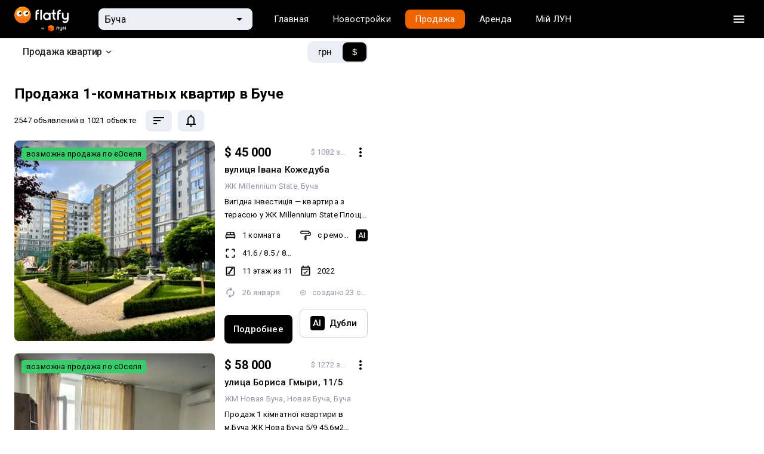

--- FILE ---
content_type: text/html
request_url: https://flatfy.ua/%D0%BF%D1%80%D0%BE%D0%B4%D0%B0%D0%B6%D0%B0-%D0%BA%D0%B2%D0%B0%D1%80%D1%82%D0%B8%D1%80-%D0%B1%D1%83%D1%87%D0%B0-%D0%BE%D0%B4%D0%BD%D0%BE%D0%BA%D0%BE%D0%BC%D0%BD%D0%B0%D1%82%D0%BD%D1%8B%D0%B5
body_size: 69666
content:

  <!DOCTYPE html>
  <html lang="ru">
    <head>
      <meta charset="utf-8">
      <meta name="viewport" content="width=device-width, initial-scale=1, shrink-to-fit=no, minimum-scale=1, maximum-scale=1, viewport-fit=cover">
      <meta property="og:image" content="https://lun.ua/images/og.png">
      
      <link rel="preconnect" href="https://static.lunstatic.net/">
      <link rel="preconnect" href="https://market-images.lunstatic.net/">

      <script async src="https://blackhole.lun.ua/gtag/js?id=G-YNR3DN2MJM" type="4f1c09bf529769bbbbc42487-text/javascript"></script>
      <script type="4f1c09bf529769bbbbc42487-text/javascript">
        window.dataLayer = window.dataLayer || [];
        function gtag(){dataLayer.push(arguments);}
        gtag('js', new Date());

        gtag('config', 'G-YNR3DN2MJM', {
          transport_url: 'https://blackhole.lun.ua',
          first_party_collection: true,
          send_page_view: false
        });
      </script>

      <link rel="preload" href="https://browser.sentry-cdn.com/5.15.4/bundle.min.js" as="script" type="application/javascript" crossorigin="anonymous">
      <link
          href="https://fonts.googleapis.com/css?family=Roboto:400,300,500,700&amp;subset=latin,latin-ext,cyrillic&amp;display=swap"
          rel="stylesheet"
          type="text/css"
        />
    
  <link data-rh="" rel="icon" href="https://static.lunstatic.net/static/assets/0462592801e95ca116e0.ico" sizes="any"/><link data-rh="" rel="icon" href="https://static.lunstatic.net/static/assets/flatfy-icon.cbf5c248d3e7917b1392022221fe10a8.svg" type="image/svg+xml"/><link data-rh="" rel="apple-touch-icon" href="https://static.lunstatic.net/static/assets/4834e7e56ced412c94d9.png"/><link data-rh="" rel="canonical" href="https://flatfy.ua/продажа-квартир-буча-однокомнатные"/><link data-rh="" rel="alternate" hrefLang="uk" href="https://flatfy.ua/uk/%D0%BF%D1%80%D0%BE%D0%B4%D0%B0%D0%B6-%D0%BA%D0%B2%D0%B0%D1%80%D1%82%D0%B8%D1%80-%D0%B1%D1%83%D1%87%D0%B0-%D0%BE%D0%B4%D0%BD%D0%BE%D0%BA%D1%96%D0%BC%D0%BD%D0%B0%D1%82%D0%BD%D1%96"/><link data-rh="" rel="alternate" hrefLang="ru" href="https://flatfy.ua/%D0%BF%D1%80%D0%BE%D0%B4%D0%B0%D0%B6%D0%B0-%D0%BA%D0%B2%D0%B0%D1%80%D1%82%D0%B8%D1%80-%D0%B1%D1%83%D1%87%D0%B0-%D0%BE%D0%B4%D0%BD%D0%BE%D0%BA%D0%BE%D0%BC%D0%BD%D0%B0%D1%82%D0%BD%D1%8B%D0%B5"/><link data-rh="" rel="icon" href="https://static.lunstatic.net/static/assets/0462592801e95ca116e0.ico" sizes="any"/><link data-rh="" rel="icon" href="https://static.lunstatic.net/static/assets/flatfy-icon.cbf5c248d3e7917b1392022221fe10a8.svg" type="image/svg+xml"/><link data-rh="" rel="apple-touch-icon" href="https://static.lunstatic.net/static/assets/4834e7e56ced412c94d9.png"/><title data-rh="">Купить однокомнатную квартиру в Буче, продажа квартир</title><meta data-rh="" name="description" content="Flatfy от ЛУН поможет выбрать и купить 1-комнатную квартиру в г. Буча. Все объявления о продаже однокомнатных квартир Бучи на вторичном рынке с ценой, фото, на карте."/><link data-rh="" rel="canonical" href="https://flatfy.ua/продажа-квартир-буча-однокомнатные"/><link data-rh="" rel="preload" as="image" href="https://market-images.lunstatic.net/lun-ua/360/360/images/1093162316.webp" imagesrcset="https://market-images.lunstatic.net/lun-ua/360/360/images/1093162316.webp 1x, https://market-images.lunstatic.net/lun-ua/720/720/images/1093162316.webp 2x"/><meta data-rh="" name="robots" content="index, follow"/>
  <link data-chunk="Hint-PriceInputSuggestion-jsx" rel="preload" as="style" href="https://static.lunstatic.net/static/css/Hint-PriceInputSuggestion-jsx.c62a141d.chunk.css">
<link data-chunk="FeaturesPromoBanner-FeaturesPromoBanner-jsx" rel="preload" as="style" href="https://static.lunstatic.net/static/css/FeaturesPromoBanner-FeaturesPromoBanner-jsx.cf625023.chunk.css">
<link data-chunk="FooterMobile-FooterMobile-jsx" rel="preload" as="style" href="https://static.lunstatic.net/static/css/FooterMobile-FooterMobile-jsx.68d5ad3d.chunk.css">
<link data-chunk="Search-jsx" rel="preload" as="style" href="https://static.lunstatic.net/static/css/Search-jsx.340f7a49.chunk.css">
<link data-chunk="Search-jsx" rel="preload" as="style" href="https://static.lunstatic.net/static/css/2847.88489548.chunk.css">
<link data-chunk="main" rel="preload" as="style" href="https://static.lunstatic.net/static/css/main.2fb47c69.css">
<link data-chunk="main" rel="preload" as="style" href="https://static.lunstatic.net/static/css/3583.89ac473e.css">
<link data-chunk="main" rel="preload" as="script" href="https://static.lunstatic.net/static/js/runtime-main.4873ac8f.js">
<link data-chunk="main" rel="preload" as="script" href="https://static.lunstatic.net/static/js/3583.763babbe.js">
<link data-chunk="main" rel="preload" as="script" href="https://static.lunstatic.net/static/js/main.407b3fa9.js">
<link data-chunk="pages-Canonical-jsx" rel="preload" as="script" href="https://static.lunstatic.net/static/js/pages-Canonical-jsx.c1e58317.chunk.js">
<link data-chunk="Search-jsx" rel="preload" as="script" href="https://static.lunstatic.net/static/js/8835.69ce29be.chunk.js">
<link data-chunk="Search-jsx" rel="preload" as="script" href="https://static.lunstatic.net/static/js/482.b243ad5c.chunk.js">
<link data-chunk="Search-jsx" rel="preload" as="script" href="https://static.lunstatic.net/static/js/1216.b65beedf.chunk.js">
<link data-chunk="Search-jsx" rel="preload" as="script" href="https://static.lunstatic.net/static/js/6007.9b7ca792.chunk.js">
<link data-chunk="Search-jsx" rel="preload" as="script" href="https://static.lunstatic.net/static/js/3101.1773f777.chunk.js">
<link data-chunk="Search-jsx" rel="preload" as="script" href="https://static.lunstatic.net/static/js/8133.e62e217d.chunk.js">
<link data-chunk="Search-jsx" rel="preload" as="script" href="https://static.lunstatic.net/static/js/2030.5f4bc2ec.chunk.js">
<link data-chunk="Search-jsx" rel="preload" as="script" href="https://static.lunstatic.net/static/js/5518.a18d04ab.chunk.js">
<link data-chunk="Search-jsx" rel="preload" as="script" href="https://static.lunstatic.net/static/js/7931.7347b01c.chunk.js">
<link data-chunk="Search-jsx" rel="preload" as="script" href="https://static.lunstatic.net/static/js/8978.9af61ea9.chunk.js">
<link data-chunk="Search-jsx" rel="preload" as="script" href="https://static.lunstatic.net/static/js/4190.51222d21.chunk.js">
<link data-chunk="Search-jsx" rel="preload" as="script" href="https://static.lunstatic.net/static/js/2847.e9cc0999.chunk.js">
<link data-chunk="Search-jsx" rel="preload" as="script" href="https://static.lunstatic.net/static/js/Search-jsx.5c413aa3.chunk.js">
<link data-chunk="FooterMobile-FooterMobile-jsx" rel="preload" as="script" href="https://static.lunstatic.net/static/js/FooterMobile-FooterMobile-jsx.704a68d9.chunk.js">
<link data-chunk="FeaturesPromoBanner-FeaturesPromoBanner-jsx" rel="preload" as="script" href="https://static.lunstatic.net/static/js/FeaturesPromoBanner-FeaturesPromoBanner-jsx.6d06ee2c.chunk.js">
<link data-chunk="Hint-PriceInputSuggestion-jsx" rel="preload" as="script" href="https://static.lunstatic.net/static/js/Hint-PriceInputSuggestion-jsx.60c9eea0.chunk.js">
  <link data-chunk="main" rel="stylesheet" href="https://static.lunstatic.net/static/css/3583.89ac473e.css">
<link data-chunk="main" rel="stylesheet" href="https://static.lunstatic.net/static/css/main.2fb47c69.css">
<link data-chunk="Search-jsx" rel="stylesheet" href="https://static.lunstatic.net/static/css/2847.88489548.chunk.css">
<link data-chunk="Search-jsx" rel="stylesheet" href="https://static.lunstatic.net/static/css/Search-jsx.340f7a49.chunk.css">
<link data-chunk="FooterMobile-FooterMobile-jsx" rel="stylesheet" href="https://static.lunstatic.net/static/css/FooterMobile-FooterMobile-jsx.68d5ad3d.chunk.css">
<link data-chunk="FeaturesPromoBanner-FeaturesPromoBanner-jsx" rel="stylesheet" href="https://static.lunstatic.net/static/css/FeaturesPromoBanner-FeaturesPromoBanner-jsx.cf625023.chunk.css">
<link data-chunk="Hint-PriceInputSuggestion-jsx" rel="stylesheet" href="https://static.lunstatic.net/static/css/Hint-PriceInputSuggestion-jsx.c62a141d.chunk.css">
</head><body>
  <noscript>
    You need to enable JavaScript to run this app.
  </noscript>
  <div id="root"><div style="--standardTransition:0.25s;--activeTransition:0.05s;--popupTransition:0.4s;--robotoFont:Roboto;--interFont:Inter"><div class="page-map-layout"><div class="page-map-layout__header-row"><div class="page-map-layout__header"><nav class="Navigation-module_root__MWwvj Navigation Navigation-module_dark__At-QM"><div class="Navigation-module_wrapper__R12HL"><a class="Navigation-module_logo__-Fcf6"><img src="https://static.lunstatic.net/static/assets/flatfy_by_lun_white.3fb2063e4bb79188c22da2d4483287da.svg" alt="Flatfy"/></a><div class="NavigationCitySelect-module_root__edFbK"><div class="NavigationCitySelect-module_field__lqRvq"><div class="NavigationCitySelect-module_back__pn8-M"><svg xmlns="http://www.w3.org/2000/svg" width="24" height="24" fill="#505050"><path fill-rule="evenodd" d="M20 11H7.83l5.59-5.59L12 4l-8 8 8 8 1.41-1.41L7.83 13H20z" clip-rule="evenodd"></path></svg></div><div class="TextField-module_root__uHt40 TextFieldRefresh-module_root__GBJdQ NavigationCitySelect-module_textField__N-GZb TextFieldRefresh-module_fill__yEtGo TextFieldRefresh-module_small__WOjBe TextField-module_filled__T6zKc TextFieldRefresh-module_filled__1tiGO"><div class="TextField-module_icon__xhrz- TextFieldRefresh-module_icon__ooi3w NavigationCitySelect-module_textFieldIcon__1YccU TextField-module_endIcon__VHDth TextFieldRefresh-module_endIcon__4va8p NavigationCitySelect-module_textFieldEndIcon__BtvrC"><svg xmlns="http://www.w3.org/2000/svg" width="24" height="24"><g clip-path="url(#arrow-down-triangle_svg__a)"><path d="m7 10 5 5 5-5z"></path></g><defs><clipPath id="arrow-down-triangle_svg__a"><path fill="#fff" d="M0 0h24v24H0z"></path></clipPath></defs></svg><svg xmlns="http://www.w3.org/2000/svg" width="24" height="24" fill="#FFF"><path d="M15.5 14h-.79l-.28-.27A6.47 6.47 0 0 0 16 9.5 6.5 6.5 0 1 0 9.5 16c1.61 0 3.09-.59 4.23-1.57l.27.28v.79l5 4.99L20.49 19zm-6 0C7.01 14 5 11.99 5 9.5S7.01 5 9.5 5 14 7.01 14 9.5 11.99 14 9.5 14"></path><path fill="none" d="M0 0h24v24H0z"></path></svg></div><input class="TextField-module_input__DwVUB TextFieldRefresh-module_input__-YzrQ NavigationCitySelect-module_textFieldInput__VGq5y" value="Буча" placeholder="Буча"/></div></div><div class="Backdrop-module_root__9ecdv Popup-module_backdrop__hjeOP NavigationCitySelect-module_backdrop__gnN9o Popup-module_backdropOpened__G4VcO"></div><div class="Popup-module_root__BjQrC NavigationCitySelect-module_popup__FnryT Popup-module_fullScreenMobile__hOW0T" style="--top:0;--left:0;--max-height:442px"><div><div class="Popup-module_content__dAacD NavigationCitySelect-module_popupContent__yhC69"><div class="Menu-module_root__Yj4AS NavigationCitySelect-module_menuList__h4ULV"><a class="MenuItemRefresh-module_root__UYDED" href="/продажа-квартир-киев"><div class="MenuItemRefresh-module_content__-xsxR NavigationCitySelect-module_menuItemContent__nJnsi">Киев</div></a><a class="MenuItemRefresh-module_root__UYDED" href="/продажа-квартир-киевская-область"><div class="MenuItemRefresh-module_content__-xsxR NavigationCitySelect-module_menuItemContent__nJnsi">Киевская область</div></a><a class="MenuItemRefresh-module_root__UYDED" href="/продажа-квартир-львов"><div class="MenuItemRefresh-module_content__-xsxR NavigationCitySelect-module_menuItemContent__nJnsi">Львов</div></a><a class="MenuItemRefresh-module_root__UYDED" href="/продажа-квартир-одесса"><div class="MenuItemRefresh-module_content__-xsxR NavigationCitySelect-module_menuItemContent__nJnsi">Одесса</div></a><hr class="NavigationCitySelect-module_divider__wzoz7"/><a class="MenuItemRefresh-module_root__UYDED" href="/продажа-квартир-винница"><div class="MenuItemRefresh-module_content__-xsxR NavigationCitySelect-module_menuItemContent__nJnsi">Винница</div></a><a class="MenuItemRefresh-module_root__UYDED" href="/продажа-квартир-днепропетровск"><div class="MenuItemRefresh-module_content__-xsxR NavigationCitySelect-module_menuItemContent__nJnsi">Днепр</div></a><a class="MenuItemRefresh-module_root__UYDED" href="/продажа-квартир-житомир"><div class="MenuItemRefresh-module_content__-xsxR NavigationCitySelect-module_menuItemContent__nJnsi">Житомир</div></a><a class="MenuItemRefresh-module_root__UYDED" href="/продажа-квартир-запорожье"><div class="MenuItemRefresh-module_content__-xsxR NavigationCitySelect-module_menuItemContent__nJnsi">Запорожье</div></a><a class="MenuItemRefresh-module_root__UYDED" href="/продажа-квартир-ивано-франковск"><div class="MenuItemRefresh-module_content__-xsxR NavigationCitySelect-module_menuItemContent__nJnsi">Ивано-Франковск</div></a><a class="MenuItemRefresh-module_root__UYDED" href="/продажа-квартир-кировоград"><div class="MenuItemRefresh-module_content__-xsxR NavigationCitySelect-module_menuItemContent__nJnsi">Кропивницкий</div></a><a class="MenuItemRefresh-module_root__UYDED" href="/продажа-квартир-луцк"><div class="MenuItemRefresh-module_content__-xsxR NavigationCitySelect-module_menuItemContent__nJnsi">Луцк</div></a><a class="MenuItemRefresh-module_root__UYDED" href="/продажа-квартир-николаев"><div class="MenuItemRefresh-module_content__-xsxR NavigationCitySelect-module_menuItemContent__nJnsi">Николаев</div></a><a class="MenuItemRefresh-module_root__UYDED" href="/продажа-квартир-полтава"><div class="MenuItemRefresh-module_content__-xsxR NavigationCitySelect-module_menuItemContent__nJnsi">Полтава</div></a><a class="MenuItemRefresh-module_root__UYDED" href="/продажа-квартир-ровно"><div class="MenuItemRefresh-module_content__-xsxR NavigationCitySelect-module_menuItemContent__nJnsi">Ровно</div></a><a class="MenuItemRefresh-module_root__UYDED" href="/продажа-квартир-сумы"><div class="MenuItemRefresh-module_content__-xsxR NavigationCitySelect-module_menuItemContent__nJnsi">Сумы</div></a><a class="MenuItemRefresh-module_root__UYDED" href="/продажа-квартир-тернополь"><div class="MenuItemRefresh-module_content__-xsxR NavigationCitySelect-module_menuItemContent__nJnsi">Тернополь</div></a><a class="MenuItemRefresh-module_root__UYDED" href="/продажа-квартир-ужгород"><div class="MenuItemRefresh-module_content__-xsxR NavigationCitySelect-module_menuItemContent__nJnsi">Ужгород</div></a><a class="MenuItemRefresh-module_root__UYDED" href="/продажа-квартир-харьков"><div class="MenuItemRefresh-module_content__-xsxR NavigationCitySelect-module_menuItemContent__nJnsi">Харьков</div></a><a class="MenuItemRefresh-module_root__UYDED" href="/продажа-квартир-херсон"><div class="MenuItemRefresh-module_content__-xsxR NavigationCitySelect-module_menuItemContent__nJnsi">Херсон</div></a><a class="MenuItemRefresh-module_root__UYDED" href="/продажа-квартир-хмельницкий"><div class="MenuItemRefresh-module_content__-xsxR NavigationCitySelect-module_menuItemContent__nJnsi">Хмельницкий</div></a><a class="MenuItemRefresh-module_root__UYDED" href="/продажа-квартир-черкассы"><div class="MenuItemRefresh-module_content__-xsxR NavigationCitySelect-module_menuItemContent__nJnsi">Черкассы</div></a><a class="MenuItemRefresh-module_root__UYDED" href="/продажа-квартир-чернигов"><div class="MenuItemRefresh-module_content__-xsxR NavigationCitySelect-module_menuItemContent__nJnsi">Чернигов</div></a><a class="MenuItemRefresh-module_root__UYDED" href="/продажа-квартир-черновцы"><div class="MenuItemRefresh-module_content__-xsxR NavigationCitySelect-module_menuItemContent__nJnsi">Черновцы</div></a></div></div></div></div></div><div class="Navigation-module_links__lUW8g"><div class="Tabs-module_root__5zt5O Navigation-module_tabs__iSNQ4 Tabs-module_forDarkBackground__bNY6t Navigation-module_tabsForDarkBackground__0E-1h"><div class="Tabs-module_wrapper__xwefE"><a class="Tabs-module_tab__oV0bN"><div class="Tabs-module_content__bY-7P Navigation-module_tabContent__h80sy">Главная</div></a><a class="Tabs-module_tab__oV0bN"><div class="Tabs-module_content__bY-7P Navigation-module_tabContent__h80sy">Новостройки</div></a><a class="Tabs-module_tab__oV0bN Tabs-module_selected__q16nj Navigation-module_tabSelected__LUW4y"><div class="Tabs-module_content__bY-7P Navigation-module_tabContent__h80sy">Продажа</div></a><a class="Tabs-module_tab__oV0bN"><div class="Tabs-module_content__bY-7P Navigation-module_tabContent__h80sy">Аренда</div></a><a class="Tabs-module_tab__oV0bN" href="undefined/market"><div class="Tabs-module_content__bY-7P Navigation-module_tabContent__h80sy">Мій ЛУН</div></a></div></div></div><div class="Navigation-module_actions__no5T8"><button class="Button-module_root__F2nJw Navigation-module_burgerButton__LxLGc Button-module_ghostDark__-yK9d Button-module_small__579QF Button-module_withIcon__VHY4e"><div class="Button-module_icon__NRBaE Navigation-module_burgerButtonIcon__TOHqM"><svg aria-hidden="true" class="burger_svg__ico" viewBox="0 0 24 24"><path d="M3 18h18v-2H3zm0-5h18v-2H3zm0-7v2h18V6z"></path></svg></div></button></div></div></nav><div class="NavigationSidebar-module_backdrop__7qrfH NavigationSidebar-module_hidden__rS0ti"></div><div class="NavigationSidebar-module_root__gyp-3 Navigation-sidebar"><div class="NavigationSidebar-module_header__PGpuk"><a class="NavigationSidebar-module_logo__4IBrf"><svg xmlns="http://www.w3.org/2000/svg" fill="none" viewBox="0 0 100 42"><path fill="#000" fill-rule="evenodd" d="M48.958 22.687c0 1.226-1.108 2.276-2.3 2.276h-1.16v3.47h1.16c3.164 0 5.76-2.59 5.76-5.746V16.29h6.056v12.143h3.46V12.82H48.959zm28.548-1.197c0 2.468-1.778 4.688-4.239 4.688h-.173c-2.46 0-4.239-1.94-4.239-4.688v-8.67h-3.46v8.67c0 5.208 3.56 7.81 7.7 7.81h.172c1.846 0 3.288-.613 4.24-1.735v1.041c0 3.28-2.087 4.597-4.24 4.597h-.173c-1.845 0-3.568-1.268-4.239-2.894l-2.88 1.066c1.09 2.775 3.987 4.864 7.12 4.864h.172c4.418 0 7.7-3.231 7.7-7.633V12.82h-3.46zm19.033-2.598V12.82h3.46v15.613h-3.46V22.36h-8.651v6.072h-3.46V12.82h3.46v6.072z" clip-rule="evenodd"></path><mask id="logo_svg__b" width="35" height="40" x="0" y="1" maskUnits="userSpaceOnUse" style="mask-type:alpha"><path fill="url(#logo_svg__a)" fill-rule="evenodd" d="M0 11.053c0-.148.081-.284.211-.354l16.995-9.151a.4.4 0 0 1 .381 0l16.995 9.151c.13.07.211.206.211.354v19.873c0 .147-.08.282-.208.352l-16.996 9.3a.4.4 0 0 1-.385 0l-16.995-9.3A.4.4 0 0 1 0 30.926z" clip-rule="evenodd"></path></mask><g mask="url(#logo_svg__b)"><path fill="url(#logo_svg__c)" d="m17.397 20.332 17.396-9.519v20.35l-17.396 9.52z"></path><path fill="url(#logo_svg__d)" d="M17.397 20.515 0 10.813l17.397-9.367 17.396 9.367z"></path><path fill="url(#logo_svg__e)" d="M17.397 20.332 0 10.813v20.35l17.397 9.52z"></path><mask id="logo_svg__g" width="35" height="40" x="0" y="1" maskUnits="userSpaceOnUse" style="mask-type:alpha"><path fill="url(#logo_svg__f)" fill-rule="evenodd" d="M0 10.813v20.35l17.397 9.52 17.396-9.52v-20.35L17.397 1.446z" clip-rule="evenodd"></path></mask><g mask="url(#logo_svg__g)"><path fill="url(#logo_svg__h)" d="M17.397 20.332 0 10.813v20.35l17.397 9.52z"></path><g filter="url(#logo_svg__i)"><path stroke="url(#logo_svg__j)" stroke-linecap="round" stroke-width="0.468" d="m-.336 10.479 17.731 9.702"></path></g><g filter="url(#logo_svg__k)"><path stroke="url(#logo_svg__l)" stroke-linecap="round" stroke-width="0.468" d="M35.126 10.479 17.395 20.18"></path></g><g filter="url(#logo_svg__m)"><path stroke="url(#logo_svg__n)" stroke-linecap="round" stroke-width="0.468" d="M17.395 41.926V20.18"></path></g><g filter="url(#logo_svg__o)"><path stroke="url(#logo_svg__p)" stroke-linecap="round" stroke-width="0.401" d="m-.336 10.479 17.731 9.702"></path></g><g filter="url(#logo_svg__q)"><path stroke="url(#logo_svg__r)" stroke-linecap="round" stroke-width="0.401" d="M35.126 10.479 17.395 20.18"></path></g><g filter="url(#logo_svg__s)"><path stroke="url(#logo_svg__t)" stroke-linecap="round" stroke-width="0.401" d="M17.395 41.926V20.18"></path></g></g></g><defs><linearGradient id="logo_svg__a" x1="17.397" x2="0.035" y1="18.18" y2="31.238" gradientUnits="userSpaceOnUse"><stop stop-color="#FF5201"></stop><stop offset="0.51" stop-color="#EB3D00"></stop><stop offset="1" stop-color="#D42600"></stop></linearGradient><linearGradient id="logo_svg__c" x1="34.465" x2="17.725" y1="11.47" y2="40.683" gradientUnits="userSpaceOnUse"><stop stop-color="#FF8004"></stop><stop offset="1" stop-color="#FF5201"></stop></linearGradient><linearGradient id="logo_svg__d" x1="17.397" x2="17.397" y1="1.78" y2="20.515" gradientUnits="userSpaceOnUse"><stop stop-color="#FF6605"></stop><stop offset="1" stop-color="#FF8A06"></stop></linearGradient><linearGradient id="logo_svg__e" x1="17.397" x2="0" y1="18.173" y2="31.221" gradientUnits="userSpaceOnUse"><stop stop-color="#FF5201"></stop><stop offset="0.51" stop-color="#EB3D00"></stop><stop offset="1" stop-color="#D42600"></stop></linearGradient><linearGradient id="logo_svg__f" x1="17.397" x2="0" y1="18.173" y2="31.221" gradientUnits="userSpaceOnUse"><stop stop-color="#FF5201"></stop><stop offset="0.51" stop-color="#EB3D00"></stop><stop offset="1" stop-color="#D42600"></stop></linearGradient><linearGradient id="logo_svg__h" x1="14.051" x2="10.037" y1="19.177" y2="37.243" gradientUnits="userSpaceOnUse"><stop stop-color="#FF0101" stop-opacity="0"></stop><stop offset="1" stop-color="#DD2800" stop-opacity="0.71"></stop></linearGradient><linearGradient id="logo_svg__j" x1="-0.001" x2="17.395" y1="11.482" y2="20.85" gradientUnits="userSpaceOnUse"><stop stop-color="#FF8708"></stop><stop offset="1" stop-color="#FFC700"></stop></linearGradient><linearGradient id="logo_svg__l" x1="35.126" x2="17.729" y1="10.479" y2="19.846" gradientUnits="userSpaceOnUse"><stop stop-color="#FF9B06"></stop><stop offset="1" stop-color="#FFC700"></stop></linearGradient><linearGradient id="logo_svg__n" x1="52730" x2="52730" y1="40.65" y2="20.183" gradientUnits="userSpaceOnUse"><stop stop-color="#FF5402"></stop><stop offset="1" stop-color="#FFC700"></stop></linearGradient><linearGradient id="logo_svg__p" x1="-0.001" x2="17.395" y1="11.482" y2="20.85" gradientUnits="userSpaceOnUse"><stop stop-color="#FF8708"></stop><stop offset="1" stop-color="#FFC700"></stop></linearGradient><linearGradient id="logo_svg__r" x1="35.126" x2="17.729" y1="10.479" y2="19.846" gradientUnits="userSpaceOnUse"><stop stop-color="#FF9B06"></stop><stop offset="1" stop-color="#FFC700"></stop></linearGradient><linearGradient id="logo_svg__t" x1="52730" x2="52730" y1="40.65" y2="20.183" gradientUnits="userSpaceOnUse"><stop stop-color="#FF5402"></stop><stop offset="1" stop-color="#FFC700"></stop></linearGradient><filter id="logo_svg__i" width="19.537" height="11.509" x="-1.239" y="9.575" color-interpolation-filters="sRGB" filterUnits="userSpaceOnUse"><feFlood flood-opacity="0" result="BackgroundImageFix"></feFlood><feBlend in="SourceGraphic" in2="BackgroundImageFix" result="shape"></feBlend><feGaussianBlur result="effect1_foregroundBlur_1005_117" stdDeviation="0.335"></feGaussianBlur></filter><filter id="logo_svg__k" width="19.537" height="11.509" x="16.491" y="9.575" color-interpolation-filters="sRGB" filterUnits="userSpaceOnUse"><feFlood flood-opacity="0" result="BackgroundImageFix"></feFlood><feBlend in="SourceGraphic" in2="BackgroundImageFix" result="shape"></feBlend><feGaussianBlur result="effect1_foregroundBlur_1005_117" stdDeviation="0.335"></feGaussianBlur></filter><filter id="logo_svg__m" width="1.807" height="23.552" x="16.491" y="19.277" color-interpolation-filters="sRGB" filterUnits="userSpaceOnUse"><feFlood flood-opacity="0" result="BackgroundImageFix"></feFlood><feBlend in="SourceGraphic" in2="BackgroundImageFix" result="shape"></feBlend><feGaussianBlur result="effect1_foregroundBlur_1005_117" stdDeviation="0.335"></feGaussianBlur></filter><filter id="logo_svg__o" width="18.534" height="10.505" x="-0.738" y="10.077" color-interpolation-filters="sRGB" filterUnits="userSpaceOnUse"><feFlood flood-opacity="0" result="BackgroundImageFix"></feFlood><feBlend in="SourceGraphic" in2="BackgroundImageFix" result="shape"></feBlend><feGaussianBlur result="effect1_foregroundBlur_1005_117" stdDeviation="0.1"></feGaussianBlur></filter><filter id="logo_svg__q" width="18.534" height="10.505" x="16.993" y="10.077" color-interpolation-filters="sRGB" filterUnits="userSpaceOnUse"><feFlood flood-opacity="0" result="BackgroundImageFix"></feFlood><feBlend in="SourceGraphic" in2="BackgroundImageFix" result="shape"></feBlend><feGaussianBlur result="effect1_foregroundBlur_1005_117" stdDeviation="0.1"></feGaussianBlur></filter><filter id="logo_svg__s" width="0.804" height="22.549" x="16.993" y="19.779" color-interpolation-filters="sRGB" filterUnits="userSpaceOnUse"><feFlood flood-opacity="0" result="BackgroundImageFix"></feFlood><feBlend in="SourceGraphic" in2="BackgroundImageFix" result="shape"></feBlend><feGaussianBlur result="effect1_foregroundBlur_1005_117" stdDeviation="0.1"></feGaussianBlur></filter></defs></svg></a><button class="Button-module_root__F2nJw Button-module_ghostDark__-yK9d Button-module_small__579QF Button-module_withIcon__VHY4e NavigationSidebar-module_ghostDarkButton__NNcyZ"><div class="Button-module_icon__NRBaE"><svg xmlns="http://www.w3.org/2000/svg" viewBox="0 0 24 24"><path fill-rule="evenodd" d="M19 6.41 17.59 5 12 10.59 6.41 5 5 6.41 10.59 12 5 17.59 6.41 19 12 13.41 17.59 19 19 17.59 13.41 12z" clip-rule="evenodd"></path></svg></div></button></div><hr/><div class="NavigationSidebar-module_links__v0Cgv"><a href="https://cosmos.lun.ua/boost?region=kyiv_city"><span>Девелоперам: реклама на ЛУН</span></a><a href="https://my.rieltor.ua/"><span>Риелторам: разместить объявление</span></a><a href="https://apps.lun.ua/realty/form"><span>Собственникам: разместить объявление через приложение ЛУН</span></a><a href="https://misto.lun.ua/pr"><span>Для СМИ</span></a><a href="https://lun.ua/ru/faq"><span>FAQ</span></a><a href="https://team.lun.ua/"><span>Вакансии</span></a><a href="https://telegram.me/lun_support_bot?start=bXkubHVuLnVh"><span>Команда поддержки</span><svg class="ico" width="20" height="20" viewBox="0 0 20 20" fill="none" xmlns="http://www.w3.org/2000/svg"><path fill-rule="evenodd" clip-rule="evenodd" d="M18.3337 10.0001C18.3337 14.6025 14.6027 18.3334 10.0003 18.3334C5.39795 18.3334 1.66699 14.6025 1.66699 10.0001C1.66699 5.39771 5.39795 1.66675 10.0003 1.66675C14.6027 1.66675 18.3337 5.39771 18.3337 10.0001ZM6.91909 8.47234C6.04244 8.85748 5.14168 9.2532 4.31803 9.70969C3.88794 10.0265 4.45955 10.2507 4.99582 10.4609C5.08107 10.4944 5.16544 10.5274 5.24474 10.5605C5.31072 10.5809 5.37783 10.6024 5.44583 10.6242C6.04226 10.8154 6.70732 11.0286 7.28635 10.7079C8.23753 10.1581 9.13518 9.52244 10.0321 8.88729C10.326 8.6792 10.6198 8.47116 10.9154 8.26621C10.9292 8.2573 10.9449 8.2471 10.9619 8.23596C11.2137 8.07173 11.78 7.70237 11.5706 8.21131C11.0752 8.75638 10.5447 9.23888 10.0112 9.72401C9.65169 10.051 9.29086 10.3791 8.93861 10.7284C8.63181 10.9792 8.31326 11.4836 8.65678 11.8348C9.448 12.3922 10.2516 12.936 11.0547 13.4795C11.3161 13.6564 11.5774 13.8332 11.8382 14.0105C12.2802 14.3656 12.971 14.0783 13.0682 13.5234C13.1114 13.2682 13.1548 13.0129 13.1982 12.7576C13.438 11.347 13.6778 9.93594 13.8897 8.52076C13.9185 8.29877 13.9512 8.07679 13.9838 7.85469C14.063 7.31641 14.1423 6.77747 14.167 6.2363C14.1032 5.69624 13.4524 5.81499 13.0902 5.93642C11.2287 6.64916 9.3857 7.41474 7.55004 8.19381C7.34209 8.28651 7.1313 8.37912 6.91909 8.47234Z" fill="currentColor"></path></svg></a></div><hr/><div class="NavigationSidebar-module_socials__R9G-C"><div class="NavigationSidebar-module_socialsTitle__Xt1tz">Мы в соцсетях</div><a class="Button-module_root__F2nJw NavigationSidebar-module_socialsButton__HzCKn NavigationSidebar-module_ghostDarkButton__NNcyZ Button-module_ghostDark__-yK9d Button-module_small__579QF Button-module_withIcon__VHY4e" href="https://www.instagram.com/lun.ua" target="_blank"><div class="Button-module_icon__NRBaE NavigationSidebar-module_ghostDarkButtonIcon__Y-ieY"><svg class="ico" width="34" height="34" viewBox="0 0 34 34" fill="black" xmlns="http://www.w3.org/2000/svg"><path d="M22.2435 28.793H12.7498C9.02817 28.793 6 25.744 6 21.9968V11.7962C6 8.04848 9.02817 5 12.7498 5H22.2435C25.9657 4.9995 28.9939 8.04799 28.9939 11.7962V21.9958C28.9939 25.743 25.9657 28.793 22.2435 28.793ZM12.7498 6.74192C11.4191 6.7435 10.1433 7.27654 9.20238 8.22409C8.26148 9.17164 7.73232 10.4563 7.73102 11.7962V21.9958C7.73245 23.3356 8.26167 24.6201 9.20255 25.5676C10.1434 26.515 11.4192 27.048 12.7498 27.0496H22.2435C23.5743 27.0481 24.8501 26.5152 25.7911 25.5677C26.7321 24.6203 27.2614 23.3357 27.2628 21.9958V11.7962C27.2615 10.4562 26.7323 9.17148 25.7913 8.22392C24.8503 7.27635 23.5744 6.74337 22.2435 6.74192H12.7498Z"></path><path d="M17.4943 23.1838C15.8298 23.182 14.2341 22.5154 13.0571 21.3304C11.8802 20.1454 11.2181 18.5386 11.2163 16.8627C11.2181 16.0077 11.3893 15.1617 11.7199 14.3742C12.0504 13.5866 12.5337 12.8733 13.1413 12.2761C14.3338 11.1102 15.8911 10.4944 17.5254 10.5421C19.48 10.5998 21.1024 11.2632 22.2145 12.461C23.2703 13.5956 23.8083 15.1263 23.7703 16.8841C23.7414 18.5507 23.0756 20.142 21.9114 21.3271C21.3348 21.9168 20.6471 22.3847 19.8886 22.7035C19.1302 23.0224 18.3162 23.1856 17.4943 23.1838ZM17.3497 12.6697C16.3256 12.6721 15.3436 13.0796 14.6152 13.8043C14.21 14.2026 13.8878 14.6782 13.6675 15.2033C13.4471 15.7285 13.333 16.2926 13.3318 16.8627C13.333 17.974 13.7719 19.0393 14.5523 19.8251C15.3326 20.6109 16.3906 21.053 17.4943 21.0543C19.7776 21.0543 21.6059 19.203 21.6572 16.8399L22.7145 16.8627L21.6572 16.8399C21.6834 15.6471 21.3428 14.6373 20.67 13.9166C19.9499 13.1423 18.8403 12.712 17.4617 12.6712C17.4252 12.6702 17.3878 12.6697 17.3497 12.6697Z"></path><path d="M23.9264 11.8358C24.7349 11.8358 25.3904 11.176 25.3904 10.3621C25.3904 9.54822 24.7349 8.88843 23.9264 8.88843C23.1179 8.88843 22.4624 9.54822 22.4624 10.3621C22.4624 11.176 23.1179 11.8358 23.9264 11.8358Z"></path></svg></div></a><a class="Button-module_root__F2nJw NavigationSidebar-module_socialsButton__HzCKn NavigationSidebar-module_ghostDarkButton__NNcyZ Button-module_ghostDark__-yK9d Button-module_small__579QF Button-module_withIcon__VHY4e" href="https://twitter.com/lun_ua" target="_blank"><div class="Button-module_icon__NRBaE NavigationSidebar-module_ghostDarkButtonIcon__Y-ieY"><svg class="ico" width="34" height="34" viewBox="0 0 34 34" fill="black" xmlns="http://www.w3.org/2000/svg"><path d="M27.3382 12.2279C27.3541 12.4557 27.3541 12.6836 27.3541 12.9135C27.3541 19.9197 21.9882 28 12.1766 28V27.9958C9.27816 28 6.43998 27.1748 4 25.6188C4.42145 25.6691 4.84501 25.6943 5.26963 25.6954C7.67158 25.6975 10.0049 24.8964 11.8945 23.4212C9.61194 23.3782 7.61032 21.8988 6.91107 19.7391C7.71066 19.8924 8.53455 19.8609 9.31936 19.6478C6.83079 19.148 5.04042 16.9746 5.04042 14.4506V14.3834C5.78192 14.7939 6.61215 15.0218 7.46139 15.047C5.11753 13.4899 4.39504 10.3905 5.81044 7.96726C8.51871 11.2798 12.5146 13.2936 16.8041 13.5067C16.3742 11.6651 16.9614 9.73535 18.3473 8.44078C20.4957 6.43331 23.8747 6.5362 25.8943 8.67072C27.0889 8.43658 28.2339 8.00086 29.2817 7.3835C28.8835 8.61087 28.0501 9.65346 26.9368 10.316C27.9942 10.1921 29.0272 9.91069 30 9.48127C29.2838 10.548 28.3818 11.4772 27.3382 12.2279Z"></path></svg></div></a><a class="Button-module_root__F2nJw NavigationSidebar-module_socialsButton__HzCKn NavigationSidebar-module_ghostDarkButton__NNcyZ Button-module_ghostDark__-yK9d Button-module_small__579QF Button-module_withIcon__VHY4e" href="https://www.youtube.com/c/lunua" target="_blank"><div class="Button-module_icon__NRBaE NavigationSidebar-module_ghostDarkButtonIcon__Y-ieY"><svg class="ico" width="34" height="34" viewBox="0 0 34 34" fill="black" xmlns="http://www.w3.org/2000/svg"><path fill-rule="evenodd" clip-rule="evenodd" d="M27.6247 26.8458C29.1122 26.6333 30.3163 25.5 30.5997 24.0125C30.883 22.3833 31.1663 19.975 31.2372 17C31.2372 14.025 30.883 11.6167 30.5997 9.9875C30.3163 8.5 29.1122 7.36667 27.6247 7.15417C25.2163 6.8 21.3913 6.375 16.9997 6.375C12.608 6.375 8.71217 6.8 6.37467 7.15417C4.88717 7.36667 3.68301 8.5 3.39967 9.9875C3.11634 11.6167 2.83301 14.025 2.83301 17C2.83301 19.975 3.11634 22.3833 3.39967 24.0125C3.68301 25.5 4.88717 26.6333 6.37467 26.8458C8.78301 27.2 12.6788 27.625 16.9997 27.625C21.3913 27.625 25.2872 27.2 27.6247 26.8458ZM22.667 16.9998L14.167 12.0415V21.9582L22.667 16.9998Z"></path></svg></div></a><button class="Button-module_root__F2nJw NavigationSidebar-module_socialsButton__HzCKn NavigationSidebar-module_ghostDarkButton__NNcyZ Button-module_ghostDark__-yK9d Button-module_small__579QF Button-module_withIcon__VHY4e" target="_blank" link="https://www.facebook.com/lun.ua"><div class="Button-module_icon__NRBaE NavigationSidebar-module_ghostDarkButtonIcon__Y-ieY"><svg class="ico" width="34" height="34" viewBox="0 0 34 34" fill="black" xmlns="http://www.w3.org/2000/svg"><path d="M29 17.0733C29 10.4054 23.6274 5 17 5C10.3726 5 5 10.4054 5 17.0733C5 23.0994 9.3882 28.0943 15.125 29V20.5633H12.0781V17.0733H15.125V14.4134C15.125 11.3875 16.9166 9.71615 19.6576 9.71615C20.9701 9.71615 22.3438 9.95195 22.3438 9.95195V12.9231H20.8306C19.34 12.9231 18.875 13.8539 18.875 14.8096V17.0733H22.2031L21.6711 20.5633H18.875V29C24.6118 28.0943 29 23.0994 29 17.0733Z"></path></svg></div></button></div><hr/><div class="NavigationSidebar-module_apps__crtxo"><div class="AppLinks-module_root__xFQpg NavigationSidebar-module_appsRoot__mgNNC"><a href="https://play.google.com/store/apps/details?id=com.lun.mylun&amp;hl=uk&amp;gl=US" class="AppLinks-module_link__aM3dy NavigationSidebar-module_appsLink__9to-g" target="_blank"><div class="AppLinks-module_logo__Rwsrg"><svg xmlns="http://www.w3.org/2000/svg" width="24" height="24" fill="none"><path fill="#EB3131" d="m11.38 11.534-8.675 9.175q0 .003.002.006a2.34 2.34 0 0 0 2.262 1.73c.434 0 .84-.118 1.19-.322l.027-.016 9.765-5.615z"></path><path fill="#F6B60B" d="m20.156 9.97-.008-.005-4.216-2.435-4.75 4.212 4.767 4.748 4.193-2.41a2.331 2.331 0 0 0 .014-4.109"></path><path fill="#5778C5" d="M2.705 3.294q-.079.289-.08.601V20.11q.001.313.08.6l8.973-8.94z"></path><path fill="#3BAD49" d="m11.445 12.002 4.49-4.473L6.18 1.894a2.35 2.35 0 0 0-3.475 1.398v.002z"></path></svg></div><div class="AppLinks-module_content__D36tN"><span>Скачать в</span><svg xmlns="http://www.w3.org/2000/svg" width="70" height="15" fill="#fff"><path d="M54.133 10.784h1.52V.634h-1.52zM67.827 4.29l-1.742 4.4h-.053l-1.809-4.4h-1.637l2.712 6.15-1.546 3.422h1.585l4.181-9.572zM59.205 9.63c-.499 0-1.193-.248-1.193-.862 0-.784.865-1.083 1.612-1.083.668 0 .983.143 1.39.339a1.84 1.84 0 0 1-1.81 1.606m.183-5.563c-1.1 0-2.241.483-2.713 1.553l1.35.562c.289-.562.826-.744 1.39-.744.786 0 1.585.47 1.598 1.305v.105a3.4 3.4 0 0 0-1.585-.391c-1.455 0-2.936.796-2.936 2.285 0 1.358 1.193 2.233 2.529 2.233 1.022 0 1.586-.457 1.94-.993h.052v.784h1.468V6.875c0-1.802-1.35-2.807-3.093-2.807m-9.396 1.458h-2.163v-3.48h2.163c1.137 0 1.782.938 1.782 1.74 0 .786-.645 1.74-1.782 1.74m-.04-4.892H46.31v10.15h1.52V6.939h2.123c1.685 0 3.341-1.217 3.341-3.153 0-1.937-1.656-3.152-3.341-3.152M30.088 9.633c-1.05 0-1.93-.876-1.93-2.08 0-1.216.88-2.106 1.93-2.106 1.037 0 1.85.89 1.85 2.106 0 1.204-.813 2.08-1.85 2.08m1.745-4.775h-.052c-.341-.405-.997-.772-1.824-.772-1.734 0-3.322 1.518-3.322 3.467 0 1.936 1.588 3.44 3.322 3.44.827 0 1.483-.366 1.824-.784h.052v.496c0 1.322-.708 2.028-1.85 2.028-.933 0-1.51-.667-1.746-1.23l-1.326.55c.38.916 1.392 2.04 3.072 2.04 1.785 0 3.295-1.046 3.295-3.597v-6.2h-1.445zm2.494 5.926h1.523V.633h-1.523zm3.768-3.349c-.04-1.334 1.037-2.014 1.811-2.014.605 0 1.116.3 1.287.732zm4.726-1.15c-.29-.773-1.169-2.199-2.967-2.199-1.785 0-3.268 1.4-3.268 3.454 0 1.936 1.47 3.454 3.438 3.454 1.59 0 2.507-.968 2.889-1.531l-1.182-.785c-.394.575-.932.955-1.707.955-.774 0-1.325-.354-1.68-1.046l4.634-1.91zM5.902 5.146V6.61H9.42c-.105.824-.38 1.426-.8 1.844-.513.511-1.314 1.073-2.718 1.073-2.166 0-3.86-1.74-3.86-3.898s1.694-3.898 3.86-3.898c1.169 0 2.022.457 2.652 1.046L9.59 1.745C8.71.908 7.543.267 5.902.267 2.935.267.442 2.674.442 5.63s2.493 5.364 5.46 5.364c1.601 0 2.809-.524 3.754-1.505.971-.968 1.274-2.328 1.274-3.427 0-.34-.026-.654-.08-.915zm9.027 4.486c-1.05 0-1.956-.863-1.956-2.093 0-1.243.906-2.093 1.956-2.093s1.956.85 1.956 2.093c0 1.23-.906 2.093-1.956 2.093m0-5.547c-1.917 0-3.479 1.453-3.479 3.454 0 1.988 1.562 3.454 3.479 3.454s3.479-1.466 3.479-3.454c0-2.001-1.563-3.454-3.48-3.454m7.589 5.547c-1.05 0-1.957-.863-1.957-2.093 0-1.243.907-2.093 1.957-2.093s1.955.85 1.955 2.093c0 1.23-.905 2.093-1.955 2.093m0-5.547c-1.917 0-3.479 1.453-3.479 3.454 0 1.988 1.562 3.454 3.479 3.454 1.916 0 3.478-1.466 3.478-3.454 0-2.001-1.562-3.454-3.478-3.454"></path></svg></div></a><a href="https://apps.apple.com/ua/app/%D0%BB%D1%83%D0%BD/id1508320534?l=uk" class="AppLinks-module_link__aM3dy NavigationSidebar-module_appsLink__9to-g" target="_blank"><div class="AppLinks-module_logo__Rwsrg"><svg xmlns="http://www.w3.org/2000/svg" width="24" height="24" fill="#fff"><path d="M17.437 12.656c-.022-2.591 2.064-3.851 2.16-3.91-1.182-1.771-3.014-2.013-3.657-2.032-1.538-.166-3.03.946-3.814.946-.8 0-2.007-.93-3.307-.903-1.673.027-3.24 1.023-4.098 2.569-1.772 3.153-.45 7.787 1.248 10.335.85 1.249 1.842 2.642 3.14 2.593 1.272-.054 1.747-.832 3.28-.832 1.52 0 1.966.832 3.29.8 1.365-.022 2.223-1.253 3.043-2.512.98-1.431 1.375-2.84 1.39-2.913-.032-.01-2.649-1.037-2.675-4.141m-2.502-7.62c.684-.878 1.152-2.073 1.021-3.286-.989.045-2.226.703-2.939 1.563-.63.757-1.193 1.998-1.048 3.165 1.112.085 2.253-.576 2.966-1.441"></path></svg></div><div class="AppLinks-module_content__D36tN"><span>Скачать в</span><svg xmlns="http://www.w3.org/2000/svg" width="62" height="14" fill="#fff"><path d="M8.959 10.765H7.212l-.957-3.006H2.93l-.911 3.006h-1.7L3.612.532h2.034zM5.967 6.498l-.865-2.672q-.136-.41-.516-1.928h-.03q-.153.654-.487 1.928l-.85 2.672zm11.463.486q0 1.883-1.018 2.975-.91.973-2.262.972-1.458 0-2.095-1.047h-.03v3.886h-1.64V5.815q0-1.184-.06-2.43h1.441l.092 1.17h.03q.82-1.32 2.49-1.32 1.305 0 2.179 1.031.874 1.034.873 2.718m-1.67.06q0-1.078-.486-1.776-.532-.729-1.427-.729-.608 0-1.1.402-.495.404-.646 1.056-.076.306-.076.5v1.23q0 .805.494 1.36t1.282.554q.926 0 1.443-.713.515-.715.516-1.884m10.156-.06q0 1.883-1.018 2.975-.91.973-2.262.972-1.458 0-2.094-1.047h-.031v3.886h-1.64V5.815q0-1.184-.06-2.43h1.442l.091 1.17h.03q.82-1.32 2.49-1.32 1.305 0 2.18 1.031.872 1.034.872 2.718m-1.67.06q0-1.078-.487-1.776-.53-.729-1.427-.729-.608 0-1.101.402-.493.404-.644 1.056-.076.306-.076.5v1.23q0 .805.492 1.36.494.554 1.284.554.926 0 1.442-.713.517-.715.517-1.884m11.16.851q0 1.306-.91 2.126-.999.896-2.787.896-1.651 0-2.652-.637l.38-1.366q1.08.653 2.37.653.926 0 1.443-.418.515-.418.515-1.119 0-.623-.425-1.049-.424-.426-1.412-.791-2.687-1.003-2.687-2.934 0-1.263.942-2.068.938-.805 2.505-.805 1.396 0 2.322.486l-.41 1.336q-.865-.47-1.958-.47-.865 0-1.35.425-.41.379-.41.926 0 .607.47 1.002.409.364 1.488.79 1.319.531 1.943 1.244.623.711.622 1.773m5.42-3.278h-1.808v3.582q0 1.366.957 1.366.44 0 .728-.076l.045 1.245q-.485.18-1.275.181-.97 0-1.518-.592-.546-.593-.547-1.989V4.615h-1.076v-1.23h1.077V2.034l1.61-.486v1.837h1.807zm8.152 2.397q0 1.702-.972 2.794-1.02 1.124-2.703 1.123-1.624 0-2.587-1.077-.965-1.078-.965-2.718-.001-1.715.995-2.808.993-1.094 2.679-1.094 1.624 0 2.61 1.079.944 1.047.943 2.701m-1.701.053q.001-1.02-.44-1.75-.516-.884-1.472-.883-.988 0-1.504.882-.44.731-.44 1.782 0 1.02.44 1.75.532.882 1.489.882.94 0 1.472-.898.455-.744.455-1.765m7.03-2.238a3 3 0 0 0-.517-.046q-.864 0-1.336.654-.41.576-.41 1.457v3.87h-1.638l.015-5.055q0-1.275-.062-2.323h1.428l.06 1.412h.045q.26-.73.82-1.169a1.98 1.98 0 0 1 1.184-.396q.229.002.41.03zm7.331 1.898q.002.441-.06.743h-4.917q.029 1.095.713 1.671.621.517 1.61.517 1.092 0 1.989-.35l.257 1.138q-1.047.456-2.473.456-1.715 0-2.696-1.01-.978-1.01-.979-2.71 0-1.669.912-2.778.955-1.183 2.58-1.183 1.595 0 2.415 1.183.649.941.65 2.323m-1.562-.425q.014-.73-.319-1.26-.426-.685-1.306-.684-.805 0-1.305.668-.41.533-.485 1.275z"></path></svg></div></a></div></div><hr/><div class="NavigationSidebar-module_projects__sXOsT"><div class="NavigationSidebar-module_projectsTitle__0eNoY">Другие проекты<div class="NavigationSidebar-module_projectsLogo__WseFn"><span><span>от</span></span><svg xmlns="http://www.w3.org/2000/svg" fill="none" viewBox="0 0 100 42"><path fill="#000" fill-rule="evenodd" d="M48.958 22.687c0 1.226-1.108 2.276-2.3 2.276h-1.16v3.47h1.16c3.164 0 5.76-2.59 5.76-5.746V16.29h6.056v12.143h3.46V12.82H48.959zm28.548-1.197c0 2.468-1.778 4.688-4.239 4.688h-.173c-2.46 0-4.239-1.94-4.239-4.688v-8.67h-3.46v8.67c0 5.208 3.56 7.81 7.7 7.81h.172c1.846 0 3.288-.613 4.24-1.735v1.041c0 3.28-2.087 4.597-4.24 4.597h-.173c-1.845 0-3.568-1.268-4.239-2.894l-2.88 1.066c1.09 2.775 3.987 4.864 7.12 4.864h.172c4.418 0 7.7-3.231 7.7-7.633V12.82h-3.46zm19.033-2.598V12.82h3.46v15.613h-3.46V22.36h-8.651v6.072h-3.46V12.82h3.46v6.072z" clip-rule="evenodd"></path><mask id="logo_svg__b" width="35" height="40" x="0" y="1" maskUnits="userSpaceOnUse" style="mask-type:alpha"><path fill="url(#logo_svg__a)" fill-rule="evenodd" d="M0 11.053c0-.148.081-.284.211-.354l16.995-9.151a.4.4 0 0 1 .381 0l16.995 9.151c.13.07.211.206.211.354v19.873c0 .147-.08.282-.208.352l-16.996 9.3a.4.4 0 0 1-.385 0l-16.995-9.3A.4.4 0 0 1 0 30.926z" clip-rule="evenodd"></path></mask><g mask="url(#logo_svg__b)"><path fill="url(#logo_svg__c)" d="m17.397 20.332 17.396-9.519v20.35l-17.396 9.52z"></path><path fill="url(#logo_svg__d)" d="M17.397 20.515 0 10.813l17.397-9.367 17.396 9.367z"></path><path fill="url(#logo_svg__e)" d="M17.397 20.332 0 10.813v20.35l17.397 9.52z"></path><mask id="logo_svg__g" width="35" height="40" x="0" y="1" maskUnits="userSpaceOnUse" style="mask-type:alpha"><path fill="url(#logo_svg__f)" fill-rule="evenodd" d="M0 10.813v20.35l17.397 9.52 17.396-9.52v-20.35L17.397 1.446z" clip-rule="evenodd"></path></mask><g mask="url(#logo_svg__g)"><path fill="url(#logo_svg__h)" d="M17.397 20.332 0 10.813v20.35l17.397 9.52z"></path><g filter="url(#logo_svg__i)"><path stroke="url(#logo_svg__j)" stroke-linecap="round" stroke-width="0.468" d="m-.336 10.479 17.731 9.702"></path></g><g filter="url(#logo_svg__k)"><path stroke="url(#logo_svg__l)" stroke-linecap="round" stroke-width="0.468" d="M35.126 10.479 17.395 20.18"></path></g><g filter="url(#logo_svg__m)"><path stroke="url(#logo_svg__n)" stroke-linecap="round" stroke-width="0.468" d="M17.395 41.926V20.18"></path></g><g filter="url(#logo_svg__o)"><path stroke="url(#logo_svg__p)" stroke-linecap="round" stroke-width="0.401" d="m-.336 10.479 17.731 9.702"></path></g><g filter="url(#logo_svg__q)"><path stroke="url(#logo_svg__r)" stroke-linecap="round" stroke-width="0.401" d="M35.126 10.479 17.395 20.18"></path></g><g filter="url(#logo_svg__s)"><path stroke="url(#logo_svg__t)" stroke-linecap="round" stroke-width="0.401" d="M17.395 41.926V20.18"></path></g></g></g><defs><linearGradient id="logo_svg__a" x1="17.397" x2="0.035" y1="18.18" y2="31.238" gradientUnits="userSpaceOnUse"><stop stop-color="#FF5201"></stop><stop offset="0.51" stop-color="#EB3D00"></stop><stop offset="1" stop-color="#D42600"></stop></linearGradient><linearGradient id="logo_svg__c" x1="34.465" x2="17.725" y1="11.47" y2="40.683" gradientUnits="userSpaceOnUse"><stop stop-color="#FF8004"></stop><stop offset="1" stop-color="#FF5201"></stop></linearGradient><linearGradient id="logo_svg__d" x1="17.397" x2="17.397" y1="1.78" y2="20.515" gradientUnits="userSpaceOnUse"><stop stop-color="#FF6605"></stop><stop offset="1" stop-color="#FF8A06"></stop></linearGradient><linearGradient id="logo_svg__e" x1="17.397" x2="0" y1="18.173" y2="31.221" gradientUnits="userSpaceOnUse"><stop stop-color="#FF5201"></stop><stop offset="0.51" stop-color="#EB3D00"></stop><stop offset="1" stop-color="#D42600"></stop></linearGradient><linearGradient id="logo_svg__f" x1="17.397" x2="0" y1="18.173" y2="31.221" gradientUnits="userSpaceOnUse"><stop stop-color="#FF5201"></stop><stop offset="0.51" stop-color="#EB3D00"></stop><stop offset="1" stop-color="#D42600"></stop></linearGradient><linearGradient id="logo_svg__h" x1="14.051" x2="10.037" y1="19.177" y2="37.243" gradientUnits="userSpaceOnUse"><stop stop-color="#FF0101" stop-opacity="0"></stop><stop offset="1" stop-color="#DD2800" stop-opacity="0.71"></stop></linearGradient><linearGradient id="logo_svg__j" x1="-0.001" x2="17.395" y1="11.482" y2="20.85" gradientUnits="userSpaceOnUse"><stop stop-color="#FF8708"></stop><stop offset="1" stop-color="#FFC700"></stop></linearGradient><linearGradient id="logo_svg__l" x1="35.126" x2="17.729" y1="10.479" y2="19.846" gradientUnits="userSpaceOnUse"><stop stop-color="#FF9B06"></stop><stop offset="1" stop-color="#FFC700"></stop></linearGradient><linearGradient id="logo_svg__n" x1="52730" x2="52730" y1="40.65" y2="20.183" gradientUnits="userSpaceOnUse"><stop stop-color="#FF5402"></stop><stop offset="1" stop-color="#FFC700"></stop></linearGradient><linearGradient id="logo_svg__p" x1="-0.001" x2="17.395" y1="11.482" y2="20.85" gradientUnits="userSpaceOnUse"><stop stop-color="#FF8708"></stop><stop offset="1" stop-color="#FFC700"></stop></linearGradient><linearGradient id="logo_svg__r" x1="35.126" x2="17.729" y1="10.479" y2="19.846" gradientUnits="userSpaceOnUse"><stop stop-color="#FF9B06"></stop><stop offset="1" stop-color="#FFC700"></stop></linearGradient><linearGradient id="logo_svg__t" x1="52730" x2="52730" y1="40.65" y2="20.183" gradientUnits="userSpaceOnUse"><stop stop-color="#FF5402"></stop><stop offset="1" stop-color="#FFC700"></stop></linearGradient><filter id="logo_svg__i" width="19.537" height="11.509" x="-1.239" y="9.575" color-interpolation-filters="sRGB" filterUnits="userSpaceOnUse"><feFlood flood-opacity="0" result="BackgroundImageFix"></feFlood><feBlend in="SourceGraphic" in2="BackgroundImageFix" result="shape"></feBlend><feGaussianBlur result="effect1_foregroundBlur_1005_117" stdDeviation="0.335"></feGaussianBlur></filter><filter id="logo_svg__k" width="19.537" height="11.509" x="16.491" y="9.575" color-interpolation-filters="sRGB" filterUnits="userSpaceOnUse"><feFlood flood-opacity="0" result="BackgroundImageFix"></feFlood><feBlend in="SourceGraphic" in2="BackgroundImageFix" result="shape"></feBlend><feGaussianBlur result="effect1_foregroundBlur_1005_117" stdDeviation="0.335"></feGaussianBlur></filter><filter id="logo_svg__m" width="1.807" height="23.552" x="16.491" y="19.277" color-interpolation-filters="sRGB" filterUnits="userSpaceOnUse"><feFlood flood-opacity="0" result="BackgroundImageFix"></feFlood><feBlend in="SourceGraphic" in2="BackgroundImageFix" result="shape"></feBlend><feGaussianBlur result="effect1_foregroundBlur_1005_117" stdDeviation="0.335"></feGaussianBlur></filter><filter id="logo_svg__o" width="18.534" height="10.505" x="-0.738" y="10.077" color-interpolation-filters="sRGB" filterUnits="userSpaceOnUse"><feFlood flood-opacity="0" result="BackgroundImageFix"></feFlood><feBlend in="SourceGraphic" in2="BackgroundImageFix" result="shape"></feBlend><feGaussianBlur result="effect1_foregroundBlur_1005_117" stdDeviation="0.1"></feGaussianBlur></filter><filter id="logo_svg__q" width="18.534" height="10.505" x="16.993" y="10.077" color-interpolation-filters="sRGB" filterUnits="userSpaceOnUse"><feFlood flood-opacity="0" result="BackgroundImageFix"></feFlood><feBlend in="SourceGraphic" in2="BackgroundImageFix" result="shape"></feBlend><feGaussianBlur result="effect1_foregroundBlur_1005_117" stdDeviation="0.1"></feGaussianBlur></filter><filter id="logo_svg__s" width="0.804" height="22.549" x="16.993" y="19.779" color-interpolation-filters="sRGB" filterUnits="userSpaceOnUse"><feFlood flood-opacity="0" result="BackgroundImageFix"></feFlood><feBlend in="SourceGraphic" in2="BackgroundImageFix" result="shape"></feBlend><feGaussianBlur result="effect1_foregroundBlur_1005_117" stdDeviation="0.1"></feGaussianBlur></filter></defs></svg></div></div><div class="NavigationSidebar-module_projectsList__kRvCS"><a href="https://misto.lun.ua/" class=""><svg width="152" height="46" viewBox="0 0 152 46" fill="none" xmlns="http://www.w3.org/2000/svg"><path d="M83.9333 16.2046h1.5228l3.8844 9.6663 3.8763-9.6663h1.531l-4.8209 11.8569h-1.189l-4.8046-11.8569Zm-.4968 0h1.3437l.2199 7.2314v4.6255h-1.5636V16.2046Zm10.4562 0h1.3437v11.8569h-1.5635V23.436l.2198-7.2314ZM99.4059 19.2503v8.8112h-1.5147v-8.8112h1.5147Zm-1.6287-2.3372c0-.2443.0733-.4506.2198-.6189.1521-.1683.3746-.2525.6678-.2525.2877 0 .5076.0842.6596.2525.1575.1683.2362.3746.2362.6189 0 .2334-.0787.4343-.2362.6026-.152.1629-.3719.2443-.6596.2443-.2932 0-.5157-.0814-.6678-.2443-.1465-.1683-.2198-.3692-.2198-.6026ZM105.351 26.9866c.358 0 .689-.0733.993-.2199.304-.1466.554-.3475.749-.6026.196-.2606.307-.5565.334-.8877h1.433c-.027.5212-.203 1.0071-.529 1.4577-.32.4452-.741.8062-1.262 1.0831-.521.2715-1.094.4072-1.718.4072-.663 0-1.241-.1167-1.735-.3502-.489-.2334-.896-.5537-1.221-.9609-.321-.4072-.562-.8741-.725-1.4007-.158-.532-.236-1.0939-.236-1.6857v-.342c0-.5918.078-1.151.236-1.6776.163-.532.404-1.0016.725-1.4088.325-.4072.732-.7275 1.221-.9609.494-.2335 1.072-.3502 1.735-.3502.689 0 1.292.1412 1.807.4235.516.2768.921.6569 1.214 1.1401.298.4777.461 1.0206.488 1.6286h-1.433c-.027-.3637-.13-.6921-.309-.9853-.174-.2932-.413-.5266-.717-.7004-.298-.1791-.649-.2687-1.05-.2687-.462 0-.85.0923-1.165.2769-.309.1791-.556.4235-.741.7329-.179.304-.309.6433-.391 1.0179-.076.3692-.114.7465-.114 1.132v.342c0 .3855.038.7655.114 1.1401.076.3746.204.7139.383 1.0179.184.304.431.5484.741.7329.315.1792.706.2688 1.173.2688ZM114.146 19.2503v8.8112h-1.515v-8.8112h1.515Zm2.956 0v1.2215h-7.37v-1.2215h7.37ZM117.843 23.7536v-.1873c0-.6352.092-1.2242.277-1.7671.184-.5483.45-1.0234.798-1.4251.347-.4072.768-.7221 1.262-.9447.494-.228 1.048-.342 1.661-.342.619 0 1.175.114 1.67.342.499.2226.922.5375 1.27.9447.353.4017.622.8768.806 1.4251.185.5429.277 1.1319.277 1.7671v.1873c0 .6352-.092 1.2242-.277 1.7671-.184.5429-.453 1.018-.806 1.4252-.348.4017-.768.7166-1.262.9446-.489.2226-1.043.3339-1.662.3339s-1.175-.1113-1.669-.3339c-.494-.228-.918-.5429-1.27-.9446-.348-.4072-.614-.8823-.798-1.4252-.185-.5429-.277-1.1319-.277-1.7671Zm1.506-.1873v.1873c0 .4398.052.8551.155 1.246.103.3854.258.7274.464 1.026.212.2986.475.5348.79.7085.315.1683.681.2525 1.099.2525.413 0 .774-.0842 1.083-.2525.315-.1737.576-.4099.782-.7085.207-.2986.361-.6406.464-1.026.109-.3909.163-.8062.163-1.246v-.1873c0-.4343-.054-.8442-.163-1.2297-.103-.3908-.26-.7356-.472-1.0342-.206-.304-.467-.5429-.782-.7166-.309-.1737-.673-.2606-1.091-.2606-.412 0-.776.0869-1.091.2606-.31.1737-.57.4126-.782.7166-.206.2986-.361.6434-.464 1.0342-.103.3855-.155.7954-.155 1.2297Z" fill="#161616"></path><path fill-rule="evenodd" clip-rule="evenodd" d="M59.6416 23.3722c0 1.8972-1.3683 3.6044-3.2618 3.6044h-.1332c-1.8935 0-3.2619-1.4916-3.2619-3.6044V16.705H50.322v6.6672c0 4.0046 2.7401 6.0055 5.9246 6.0055h.1332c1.4201 0 2.5303-.4716 3.2618-1.3339v.8004c0 2.5224-1.605 3.535-3.2618 3.535h-.1332c-1.4201 0-2.7454-.9749-3.2619-2.2253l-2.2162.8192c.8391 2.1344 3.0682 3.7405 5.4781 3.7405h.1332c3.3997 0 5.9246-2.4847 5.9246-5.8694V16.705h-2.6628v6.6672Zm-21.9676.9202c0 .9429-.853 1.7505-1.77 1.7505h-.8928v2.6679h.8928c2.4348 0 4.4327-1.9913 4.4327-4.4184V19.373h4.6599v9.3378h2.6627V16.7051H37.674v7.5873Zm36.6129-2.9185V16.705h2.6628v12.0058h-2.6628v-4.6689H67.63v4.6689h-2.6627V16.705H67.63v4.6689h6.6569Z" fill="#161616"></path><mask id="mask0_26_550" style="mask-type:alpha" maskUnits="userSpaceOnUse" x="0" y="7" width="27" height="32"><path fill-rule="evenodd" clip-rule="evenodd" d="M0 15.1675c0-.0036.00200265-.007.00521435-.0087L13.382 7.96066c.003-.00158.0065-.00158.0094 0l13.3769 7.19814c.0032.0017.0052.0051.0052.0087v15.6377c0 .0037-.002.007-.0052.0087l-13.3768 7.3146c-.003.0016-.0066.0016-.0095 0L.00515618 30.8139C.00197713 30.8122 0 30.8089 0 30.8052V15.1675Z" fill="url(#paint0_linear_26_550)"></path></mask><g mask="url(#mask0_26_550)"><path d="m13.3867 22.4816 13.3868-7.32v15.6496l-13.3868 7.3199V22.4816Z" fill="url(#paint1_linear_26_550)"></path><path d="M13.3867 22.6222 0 15.1615l13.3867-7.20349 13.3868 7.20349-13.3868 7.4607Z" fill="url(#paint2_linear_26_550)"></path><path d="M13.3867 22.4816 0 15.1616v15.6496l13.3867 7.3199V22.4816Z" fill="url(#paint3_linear_26_550)"></path><mask id="mask1_26_550" style="mask-type:alpha" maskUnits="userSpaceOnUse" x="0" y="7" width="27" height="32"><path fill-rule="evenodd" clip-rule="evenodd" d="M.0125609 15.1685 0 15.1615l13.3867-7.20349 13.3868 7.20349-.0124.0068.0124-.0067v15.6495l-13.3868 7.32L0 30.8111V15.1616l.0125609.0069Z" fill="url(#paint4_linear_26_550)"></path></mask><g mask="url(#mask1_26_550)"><path d="M13.3867 22.4816 0 15.1616v15.6496l13.3867 7.3199V22.4816Z" fill="url(#paint5_linear_26_550)"></path><g filter="url(#filter0_f_26_550)"><path d="M-.257324 14.9043 13.3869 22.365" stroke="url(#paint6_linear_26_550)" stroke-width="0.0115631" stroke-linecap="round"></path></g><g filter="url(#filter1_f_26_550)"><path d="m27.0309 14.9042-13.6442 7.4607" stroke="url(#paint7_linear_26_550)" stroke-width="0.0115631" stroke-linecap="round"></path></g><g filter="url(#filter2_f_26_550)"><path d="M13.3867 39.0872V22.3649" stroke="url(#paint8_linear_26_550)" stroke-width="0.0115631" stroke-linecap="round"></path></g><g filter="url(#filter3_f_26_550)"><path fill-rule="evenodd" clip-rule="evenodd" d="M-.393122 14.8302c.040948-.0748.134811-.1023.209648-.0613L13.4607 22.2296c.0748.0409.1023.1347.0614.2095-.041.0748-.1349.1022-.2097.0613L-.331762 15.0397c-.074836-.0409-.102308-.1347-.06136-.2095Z" fill="url(#paint9_linear_26_550)"></path></g><g filter="url(#filter4_f_26_550)"><path fill-rule="evenodd" clip-rule="evenodd" d="M27.1666 14.8301c.0409.0747.0135.1685-.0614.2095l-13.6441 7.4607c-.0749.0409-.1687.0134-.2097-.0613-.0409-.0748-.0135-.1686.0614-.2096l13.6441-7.4607c.0749-.0409.1687-.0134.2097.0614Z" fill="url(#paint10_linear_26_550)"></path></g><g filter="url(#filter5_f_26_550)"><path fill-rule="evenodd" clip-rule="evenodd" d="M13.5413 22.3649v16.7223c0 .0853-.0691.1544-.1544.1544-.0853 0-.1545-.0691-.1545-.1544V22.3649c0-.0852.0692-.1543.1545-.1543s.1544.0691.1544.1543Z" fill="url(#paint11_linear_26_550)"></path></g></g></g><mask id="mask2_26_550" style="mask-type:alpha" maskUnits="userSpaceOnUse" x="0" y="0" width="152" height="46"><path d="M152 0H0v46h152V0Z" fill="#D9D9D9"></path></mask><defs><linearGradient id="paint0_linear_26_550" x1="13.3867" y1="20.8215" x2="0.00736255" y2="30.8637" gradientUnits="userSpaceOnUse"><stop stop-color="#FF5201"></stop><stop offset="0.510417" stop-color="#EB3D00"></stop><stop offset="1" stop-color="#D42600"></stop></linearGradient><linearGradient id="paint1_linear_26_550" x1="26.5209" y1="15.6664" x2="13.6522" y2="38.1385" gradientUnits="userSpaceOnUse"><stop stop-color="#FF8004"></stop><stop offset="1" stop-color="#FF5201"></stop></linearGradient><linearGradient id="paint2_linear_26_550" x1="13.3867" y1="8.21527" x2="13.3867" y2="22.6222" gradientUnits="userSpaceOnUse"><stop stop-color="#FF6605"></stop><stop offset="1" stop-color="#FF8A06"></stop></linearGradient><linearGradient id="paint3_linear_26_550" x1="13.3867" y1="20.8215" x2="0.00641553" y2="30.8634" gradientUnits="userSpaceOnUse"><stop stop-color="#FF5201"></stop><stop offset="0.510417" stop-color="#EB3D00"></stop><stop offset="1" stop-color="#D42600"></stop></linearGradient><linearGradient id="paint4_linear_26_550" x1="13.3867" y1="20.8213" x2="0.00639945" y2="30.8632" gradientUnits="userSpaceOnUse"><stop stop-color="#FF5201"></stop><stop offset="0.510417" stop-color="#EB3D00"></stop><stop offset="1" stop-color="#D42600"></stop></linearGradient><linearGradient id="paint5_linear_26_550" x1="10.8124" y1="21.5933" x2="7.72703" y2="35.4865" gradientUnits="userSpaceOnUse"><stop stop-color="#FF0101" stop-opacity="0"></stop><stop offset="1" stop-color="#DD2800" stop-opacity="0.71"></stop></linearGradient><linearGradient id="paint6_linear_26_550" x1="0.00011275" y1="15.6761" x2="13.3828" y2="22.887" gradientUnits="userSpaceOnUse"><stop stop-color="#FF8708"></stop><stop offset="1" stop-color="#FFC700"></stop></linearGradient><linearGradient id="paint7_linear_26_550" x1="27.0309" y1="14.9042" x2="13.6482" y2="22.1151" gradientUnits="userSpaceOnUse"><stop stop-color="#FF9B06"></stop><stop offset="1" stop-color="#FFC700"></stop></linearGradient><linearGradient id="paint8_linear_26_550" x1="52726" y1="38.1753" x2="52726" y2="22.4366" gradientUnits="userSpaceOnUse"><stop stop-color="#FF5402"></stop><stop offset="1" stop-color="#FFC700"></stop></linearGradient><linearGradient id="paint9_linear_26_550" x1="-0.000181" y1="15.6761" x2="13.3825" y2="22.8869" gradientUnits="userSpaceOnUse"><stop stop-color="#FF8708"></stop><stop offset="1" stop-color="#FFC700"></stop></linearGradient><linearGradient id="paint10_linear_26_550" x1="27.0311" y1="14.9041" x2="13.6484" y2="22.115" gradientUnits="userSpaceOnUse"><stop stop-color="#FF9B06"></stop><stop offset="1" stop-color="#FFC700"></stop></linearGradient><linearGradient id="paint11_linear_26_550" x1="13.4237" y1="38.1036" x2="13.3869" y2="22.3649" gradientUnits="userSpaceOnUse"><stop stop-color="#FF5402"></stop><stop offset="1" stop-color="#FFC700"></stop></linearGradient><filter id="filter0_f_26_550" x="-0.279702" y="14.882" width="13.6888" height="7.50527" filterUnits="userSpaceOnUse" color-interpolation-filters="sRGB"><feFlood flood-opacity="0" result="BackgroundImageFix"></feFlood><feBlend in="SourceGraphic" in2="BackgroundImageFix" result="shape"></feBlend><feGaussianBlur stdDeviation="0.00825938" result="effect1_foregroundBlur_26_550"></feGaussianBlur></filter><filter id="filter1_f_26_550" x="13.3643" y="14.8819" width="13.6888" height="7.50527" filterUnits="userSpaceOnUse" color-interpolation-filters="sRGB"><feFlood flood-opacity="0" result="BackgroundImageFix"></feFlood><feBlend in="SourceGraphic" in2="BackgroundImageFix" result="shape"></feBlend><feGaussianBlur stdDeviation="0.00825938" result="effect1_foregroundBlur_26_550"></feGaussianBlur></filter><filter id="filter2_f_26_550" x="13.3643" y="22.3426" width="0.0447563" height="16.7669" filterUnits="userSpaceOnUse" color-interpolation-filters="sRGB"><feFlood flood-opacity="0" result="BackgroundImageFix"></feFlood><feBlend in="SourceGraphic" in2="BackgroundImageFix" result="shape"></feBlend><feGaussianBlur stdDeviation="0.00825938" result="effect1_foregroundBlur_26_550"></feGaussianBlur></filter><filter id="filter3_f_26_550" x="-0.417065" y="14.7449" width="13.963" height="7.77938" filterUnits="userSpaceOnUse" color-interpolation-filters="sRGB"><feFlood flood-opacity="0" result="BackgroundImageFix"></feFlood><feBlend in="SourceGraphic" in2="BackgroundImageFix" result="shape"></feBlend><feGaussianBlur stdDeviation="0.00247782" result="effect1_foregroundBlur_26_550"></feGaussianBlur></filter><filter id="filter4_f_26_550" x="13.2275" y="14.7448" width="13.963" height="7.77938" filterUnits="userSpaceOnUse" color-interpolation-filters="sRGB"><feFlood flood-opacity="0" result="BackgroundImageFix"></feFlood><feBlend in="SourceGraphic" in2="BackgroundImageFix" result="shape"></feBlend><feGaussianBlur stdDeviation="0.00247782" result="effect1_foregroundBlur_26_550"></feGaussianBlur></filter><filter id="filter5_f_26_550" x="13.2275" y="22.2056" width="0.318993" height="17.0409" filterUnits="userSpaceOnUse" color-interpolation-filters="sRGB"><feFlood flood-opacity="0" result="BackgroundImageFix"></feFlood><feBlend in="SourceGraphic" in2="BackgroundImageFix" result="shape"></feBlend><feGaussianBlur stdDeviation="0.00247782" result="effect1_foregroundBlur_26_550"></feGaussianBlur></filter></defs></svg><span><span>исследования<br/>городского пространства</span></span></a><a href="https://rieltor.ua/" class=""><svg width="152" height="46" viewBox="0 0 152 46" fill="none" xmlns="http://www.w3.org/2000/svg"><mask id="mask0_15140_116884" style="mask-type:alpha" maskUnits="userSpaceOnUse" x="0" y="0" width="152" height="46"><rect width="152" height="46" fill="#D9D9D9"></rect></mask><g mask="url(#mask0_15140_116884)"><path d="M70.2603 17.0215H86.1665V20.5213H80.6252V30.0247H75.7607V20.5213H70.2603V17.0215Z" fill="black"></path><path d="M14.6575 27.4356L14.7303 28.725L12.5091 28.154L12.7226 26.6494L14.2271 26.8629L14.6575 27.4356Z" fill="#C8A831"></path><path d="M12.9333 25.1465L13.0062 26.4359L10.7849 25.8649L10.9984 24.3603L12.503 24.5738L12.9333 25.1465Z" fill="#C8A831"></path><path d="M11.2122 22.8555L11.285 24.1449L9.06374 23.5739L9.27724 22.0693L10.7818 22.2828L11.2122 22.8555Z" fill="#C8A831"></path><path fill-rule="evenodd" clip-rule="evenodd" d="M10.3053 22.8446C11.7449 20.9786 11.8282 18.3122 10.3436 16.3367C8.561 13.9645 5.19293 13.4866 2.82078 15.2692C0.448638 17.0518 -0.0292942 20.4198 1.75329 22.792C3.07678 24.5532 5.27426 25.2702 7.28922 24.7932L11.43 30.3035L14.4391 30.7305L14.7238 28.7244L14.0783 27.8654L12.5737 27.6519L13.0024 26.4336L12.572 25.8609L10.7811 25.8626L11.2809 24.1429L10.3053 22.8446ZM7.2631 18.2029C7.97613 19.1517 7.78496 20.499 6.8361 21.212C5.88724 21.925 4.54001 21.7339 3.82698 20.785C3.11394 19.8361 3.30512 18.4889 4.25397 17.7759C5.20283 17.0629 6.55006 17.254 7.2631 18.2029Z" fill="url(#paint0_linear_15140_116884)"></path><path fill-rule="evenodd" clip-rule="evenodd" d="M8.95357 24.0414C10.8468 22.1825 11.1166 19.1633 9.47927 16.9844C7.84399 14.8083 4.87441 14.2262 2.56346 15.5211C2.73135 15.3563 2.91202 15.2005 3.10525 15.0553C5.4774 13.2727 8.84547 13.7507 10.6281 16.1228C12.4106 18.495 11.9327 21.863 9.56056 23.6456C9.36455 23.7929 9.16173 23.9248 8.95357 24.0414Z" fill="#C8A831"></path><path fill-rule="evenodd" clip-rule="evenodd" d="M107.616 17.0215V30.0073L112.603 29.9764V25.5038H115.544L119.736 29.9725H125L120.724 25.4138C123.691 24.9538 124.798 22.9384 124.798 21.2282C124.798 19.2248 124.028 17.0215 119.031 17.0215L107.616 17.0215ZM112.587 19.9249H118.922C118.922 19.9249 120.172 19.9249 120.172 21.1636C120.172 22.4024 118.922 22.4995 118.922 22.4995H112.587V19.9249Z" fill="black"></path><path fill-rule="evenodd" clip-rule="evenodd" d="M86.7739 23.2084C86.7739 20.4896 88.0118 16.7598 96.2058 16.7598H97.0204C105.214 16.7598 106.453 20.4896 106.453 23.2084V23.7313C106.453 26.3979 105.198 30.2497 97.0204 30.2497H96.2058C88.0445 30.2497 86.7739 26.3979 86.7739 23.7313V23.2084ZM91.9174 23.3633C91.9174 22.0658 92.5085 20.2859 96.4189 20.2859H96.8075C100.718 20.2859 101.309 22.0658 101.309 23.3633V23.6129C101.309 24.8854 100.71 26.7236 96.8075 26.7236H96.4189C92.524 26.7236 91.9174 24.8854 91.9174 23.6129V23.3633Z" fill="black"></path><path d="M43.0327 17.0215H57.4266V20.1471H47.8962V21.9039H57.1912V24.867H47.8962V26.8303H57.4266V30.0073H43.0327V17.0215Z" fill="black"></path><path d="M36.4802 17.0215H41.3303V30.0073H36.4802V17.0215Z" fill="black"></path><path fill-rule="evenodd" clip-rule="evenodd" d="M17.8271 17.0918L17.8272 29.7285L22.7166 29.6985V25.3461H26.5266L29.7893 29.6947H34.4827L31.0966 25.1819C33.6941 24.6191 34.6761 22.7679 34.6761 21.1854C34.6761 19.2359 33.9205 17.0918 29.0206 17.0918L17.8271 17.0918ZM22.7014 19.9171H28.7223C28.7223 19.9171 29.9103 19.9171 29.9103 21.1226C29.9103 22.3281 28.7223 22.4226 28.7223 22.4226H22.7014V19.9171Z" fill="black"></path><path d="M59.0117 17.0215H63.9158V26.3053H72.9015V30.0247H59.0117V17.0215Z" fill="black"></path><path d="M7.71591 31.1022L7.01723 32.1502L5.61987 30.4035L6.66789 29.3555L7.71591 30.4035V31.1022Z" fill="#C8A831"></path><path d="M7.71591 28.3072L7.01723 29.3553L5.61987 27.6086L6.66789 26.5605L7.71591 27.6086V28.3072Z" fill="#C8A831"></path><path d="M7.71591 25.5143L7.01723 26.5623L5.61987 24.8156L6.66789 23.7676L7.71591 24.8156V25.5143Z" fill="#C8A831"></path><path fill-rule="evenodd" clip-rule="evenodd" d="M7.01403 24.9741C9.23085 24.3633 10.8591 22.3327 10.8591 19.9217C10.8591 17.0277 8.51301 14.6816 5.61899 14.6816C2.72497 14.6816 0.378906 17.0277 0.378906 19.9217C0.378906 22.0696 1.67118 23.9156 3.52064 24.7248V31.449L5.61667 33.545L7.01403 32.1477V31.0996L5.96601 30.0516L7.01403 29.353V28.6543L5.61667 27.6063L7.01403 26.5582V24.9741ZM7.36697 19.5729C7.36697 20.7305 6.42855 21.6689 5.27094 21.6689C4.11333 21.6689 3.17491 20.7305 3.17491 19.5729C3.17491 18.4153 4.11333 17.4769 5.27094 17.4769C6.42855 17.4769 7.36697 18.4153 7.36697 19.5729Z" fill="url(#paint1_linear_15140_116884)"></path><path fill-rule="evenodd" clip-rule="evenodd" d="M5.97314 21.5534C5.15873 21.2658 4.57518 20.4892 4.57518 19.5764C4.57518 18.6637 5.15858 17.8872 5.97282 17.5995C5.75445 17.5224 5.5195 17.4805 5.27474 17.4805C4.11714 17.4805 3.17871 18.4189 3.17871 19.5765C3.17871 20.7341 4.11714 21.6725 5.27474 21.6725C5.51962 21.6725 5.75469 21.6305 5.97314 21.5534Z" fill="#C8A831"></path><path fill-rule="evenodd" clip-rule="evenodd" d="M5.27126 14.734C7.83531 15.0752 9.81339 17.2706 9.81339 19.928C9.81339 22.5851 7.83565 24.7803 5.27193 25.1219C5.50026 25.1523 5.73324 25.168 5.96988 25.168C8.8639 25.168 11.21 22.8219 11.21 19.9279C11.21 17.0339 8.8639 14.6878 5.96988 14.6878C5.73301 14.6878 5.49981 14.7035 5.27126 14.734Z" fill="#C8A831"></path></g><defs><linearGradient id="paint0_linear_15140_116884" x1="-0.279455" y1="11.1436" x2="17.5395" y2="34.8559" gradientUnits="userSpaceOnUse"><stop stop-color="#F7D341"></stop><stop offset="1" stop-color="#E9C628"></stop></linearGradient><linearGradient id="paint1_linear_15140_116884" x1="5.61899" y1="14.6816" x2="5.61899" y2="33.5451" gradientUnits="userSpaceOnUse"><stop stop-color="#F7D341"></stop><stop offset="1" stop-color="#E9C628"></stop></linearGradient></defs></svg><span><span>риелторам: размещение<br/>объявлений на ЛУН</span></span></a><a href="https://apps.apple.com/app/apple-store/id1446261104?pt=102173849&amp;ct=lun-footer&amp;mt=8" class=""><svg width="152" height="46" viewBox="0 0 152 46" fill="none" xmlns="http://www.w3.org/2000/svg"><mask id="mask0_15140_116927" style="mask-type:alpha" maskUnits="userSpaceOnUse" x="0" y="0" width="152" height="46"><rect width="152" height="46" fill="#D9D9D9"></rect></mask><g mask="url(#mask0_15140_116927)"><rect x="-0.45166" y="7.01953" width="31.8253" height="31.8253" rx="7.9533" fill="#000050"></rect><path d="M20.4419 23.4805L15.4624 31.1624L10.5224 23.4805H20.4419Z" fill="#FFC800"></path><path d="M19.2996 23.4805L15.4586 29.5163L11.6211 23.4805H19.2996Z" fill="#000050"></path><path d="M17.1069 23.4805L15.4542 27.8702L13.8147 23.4805H17.1069Z" fill="#FF6161"></path><path d="M20.4382 23.4805L15.4587 31.1624L10.5187 23.4805H20.4382Z" fill="#FFC800"></path><path fill-rule="evenodd" clip-rule="evenodd" d="M27.7777 17.4445C27.7777 19.5658 26.058 21.2855 23.9367 21.2855C21.8154 21.2855 20.0957 19.5658 20.0957 17.4445C20.0957 15.3232 21.8154 13.6035 23.9367 13.6035C26.058 13.6035 27.7777 15.3232 27.7777 17.4445ZM22.2636 15.4366C22.4723 15.3708 22.6944 15.3352 22.9249 15.3352C24.1371 15.3352 25.1197 16.3179 25.1197 17.5301C25.1197 18.7423 24.1371 19.7249 22.9249 19.7249C21.7127 19.7249 20.73 18.7423 20.73 17.5301C20.73 17.1388 20.8324 16.7713 21.0119 16.4532C21.1492 16.7162 21.4246 16.8958 21.7418 16.8958C22.1963 16.8958 22.5647 16.5274 22.5647 16.0729C22.5647 15.8165 22.4474 15.5875 22.2636 15.4366Z" fill="white"></path><path d="M25.8048 30.2672C28.8738 30.2672 31.3618 27.8105 31.3618 24.7801C31.3618 21.7496 28.8738 19.293 25.8048 19.293C22.7357 19.293 20.2477 21.7496 20.2477 24.7801C20.2477 27.8105 22.7357 30.2672 25.8048 30.2672Z" fill="#000050"></path><path fill-rule="evenodd" clip-rule="evenodd" d="M2.84058 17.4445C2.84058 19.5658 4.56024 21.2855 6.68156 21.2855C8.80288 21.2855 10.5225 19.5658 10.5225 17.4445C10.5225 15.3232 8.80288 13.6035 6.68156 13.6035C4.56024 13.6035 2.84058 15.3232 2.84058 17.4445ZM5.76644 16.5671C5.64911 16.8358 5.58402 17.1326 5.58402 17.4446C5.58402 18.6567 6.56669 19.6394 7.77887 19.6394C8.99105 19.6394 9.97372 18.6567 9.97372 17.4446C9.97372 16.2324 8.99105 15.2497 7.77887 15.2497C7.48239 15.2497 7.19964 15.3085 6.94164 15.415C7.08504 15.5631 7.1733 15.765 7.1733 15.9874C7.1733 16.4418 6.80489 16.8103 6.35043 16.8103C6.12211 16.8103 5.91552 16.7173 5.76644 16.5671Z" fill="white"></path><path d="M15.4608 14.0479C8.84034 14.0479 3.47339 12.604 3.47339 10.8228C3.47339 9.0416 8.84034 7.59766 15.4608 7.59766C22.0813 7.59766 27.4482 9.0416 27.4482 10.8228C27.4482 12.604 22.0813 14.0479 15.4608 14.0479Z" fill="#000050"></path><path d="M5.03546 30.2672C2.00501 30.2672 -0.45166 27.8105 -0.45166 24.7801C-0.45166 21.7496 2.00501 19.293 5.03546 19.293C8.06592 19.293 10.5226 21.7496 10.5226 24.7801C10.5226 27.8105 8.06592 30.2672 5.03546 30.2672Z" fill="#000050"></path><path d="M37.0778 33.2168L41.0835 13.1341H45.3058L43.6006 21.6057L42.4639 25.855L41.8143 29.59L41.0835 33.2168H37.0778ZM46.3884 33.4333C45.2697 33.4333 44.2863 33.2348 43.4382 32.8379C42.6082 32.4409 41.9587 31.8365 41.4895 31.0245C41.0384 30.1945 40.8129 29.157 40.8129 27.9119C40.8129 26.5947 40.9753 25.3588 41.3001 24.204C41.6248 23.0492 42.103 22.0477 42.7345 21.1997C43.3661 20.3336 44.1329 19.6569 45.0351 19.1698C45.9553 18.6826 46.9929 18.439 48.1477 18.439C49.2844 18.439 50.331 18.7006 51.2873 19.2239C52.2436 19.7291 53.0104 20.4689 53.5878 21.4433C54.1652 22.3996 54.4539 23.5724 54.4539 24.9618C54.4539 26.1707 54.2464 27.2985 53.8314 28.345C53.4164 29.3735 52.839 30.2666 52.0992 31.0245C51.3775 31.7823 50.5294 32.3778 49.5551 32.8108C48.5807 33.2258 47.5252 33.4333 46.3884 33.4333ZM45.9012 29.9419C46.7493 29.9419 47.4891 29.7434 48.1206 29.3464C48.7521 28.9314 49.2483 28.3721 49.6092 27.6683C49.9881 26.9466 50.1776 26.1076 50.1776 25.1512C50.1776 24.1588 49.8889 23.3739 49.3115 22.7965C48.7341 22.2191 47.9131 21.9304 46.8485 21.9304C46.0365 21.9304 45.3058 22.1379 44.6562 22.553C44.0066 22.9499 43.5014 23.5093 43.1405 24.231C42.7796 24.9347 42.5992 25.7647 42.5992 26.7211C42.5992 27.7135 42.8879 28.4984 43.4653 29.0758C44.0427 29.6532 44.8547 29.9419 45.9012 29.9419ZM55.7647 33.2168L58.6607 18.6555H62.8559L59.9599 33.2168H55.7647ZM61.4756 16.6256C60.7358 16.6256 60.1403 16.4181 59.6892 16.0031C59.2381 15.57 59.0126 15.0468 59.0126 14.4333C59.0126 13.7115 59.2652 13.1161 59.7704 12.6469C60.2937 12.1598 60.9703 11.9162 61.8003 11.9162C62.5401 11.9162 63.1356 12.1237 63.5867 12.5387C64.0558 12.9356 64.2904 13.4318 64.2904 14.0273C64.2904 14.8032 64.0288 15.4347 63.5055 15.9219C63.0003 16.391 62.3236 16.6256 61.4756 16.6256ZM63.8791 33.2168L66.7751 18.6555H70.7808L69.9418 22.7965L69.5629 21.6057C70.2125 20.4328 71.0605 19.6118 72.1071 19.1427C73.1536 18.6735 74.4076 18.439 75.8692 18.439L75.1113 22.3364C74.9309 22.3184 74.7595 22.3094 74.5971 22.3094C74.4527 22.2913 74.2994 22.2823 74.137 22.2823C72.892 22.2823 71.8725 22.589 71.0786 23.2025C70.3027 23.816 69.7794 24.8084 69.5088 26.1797L68.1013 33.2168H63.8791ZM81.9549 33.4333C80.8362 33.4333 79.7987 33.1807 78.8424 32.6755C77.8861 32.1522 77.1192 31.4034 76.5418 30.429C75.9644 29.4547 75.6757 28.2818 75.6757 26.9105C75.6757 25.6835 75.8742 24.5558 76.2711 23.5273C76.6861 22.4988 77.2635 21.6057 78.0033 20.8478C78.7431 20.09 79.6002 19.5036 80.5746 19.0886C81.5489 18.6555 82.5955 18.439 83.7142 18.439C84.8509 18.439 85.8343 18.6375 86.6643 19.0344C87.4943 19.4314 88.1349 20.0449 88.586 20.8749C89.0551 21.6869 89.2897 22.7153 89.2897 23.9604C89.2897 25.2956 89.1273 26.5406 88.8025 27.6954C88.4958 28.8322 88.0266 29.8336 87.3951 30.6997C86.7636 31.5478 85.9877 32.2154 85.0675 32.7026C84.1653 33.1897 83.1278 33.4333 81.9549 33.4333ZM83.2541 29.9419C84.0841 29.9419 84.8148 29.7434 85.4464 29.3464C86.096 28.9314 86.6012 28.3721 86.9621 27.6683C87.341 26.9466 87.5304 26.1076 87.5304 25.1512C87.5304 24.1588 87.2327 23.3739 86.6373 22.7965C86.0599 22.2191 85.2479 21.9304 84.2014 21.9304C83.3894 21.9304 82.6586 22.1379 82.009 22.553C81.3595 22.9499 80.8452 23.5093 80.4663 24.231C80.1054 24.9347 79.925 25.7647 79.925 26.7211C79.925 27.7135 80.2137 28.4984 80.7911 29.0758C81.3865 29.6532 82.2075 29.9419 83.2541 29.9419ZM86.123 33.2168L86.7185 30.3208L87.6387 25.9903L88.2071 21.6598L89.9122 13.1341H94.1344L90.1287 33.2168H86.123Z" fill="#000050"></path></g></svg><span><span>iOS App аренды<br/>квартир</span></span></a><a href="https://korter.com/" class=""><svg width="152" height="46" viewBox="0 0 152 46" fill="none" xmlns="http://www.w3.org/2000/svg"><mask id="mask0_15140_116954" style="mask-type:alpha" maskUnits="userSpaceOnUse" x="0" y="0" width="152" height="46"><rect width="152" height="46" fill="#D9D9D9"></rect></mask><g mask="url(#mask0_15140_116954)"><path fill-rule="evenodd" clip-rule="evenodd" d="M62.5495 31.9838H60.3677V18.9914H62.5495V20.6724C63.434 19.2964 64.7481 18.9112 66.7932 18.9979V20.7974H66.2178C63.5777 20.7974 62.5495 22.5314 62.5495 25.5378V31.9838Z" fill="black"></path><path fill-rule="evenodd" clip-rule="evenodd" d="M34.0103 14.4668H36.192V24.7641L41.2509 19.0118H43.8852L38.1307 25.4742L43.9092 31.984H41.3058L36.192 26.2553V31.984H34.0103V14.4668Z" fill="black"></path><path fill-rule="evenodd" clip-rule="evenodd" d="M50.9997 30.3033C48.7221 30.3033 46.6841 28.7646 46.6841 25.4743C46.6841 22.2076 48.77 20.6689 51.0717 20.6689C53.3254 20.6689 55.5072 22.2076 55.5072 25.4743C55.5072 28.7646 53.2774 30.3033 50.9997 30.3033ZM51.0956 18.7988C47.3794 18.7988 44.4543 21.379 44.4543 25.4743C44.4543 29.5932 47.2835 32.1971 50.9997 32.1971C54.74 32.1971 57.7369 29.5932 57.7369 25.4743C57.7369 21.379 54.8359 18.7988 51.0956 18.7988Z" fill="black"></path><path fill-rule="evenodd" clip-rule="evenodd" d="M69.3997 15.7441H71.5815V19.0108H75.01V20.7862H71.5815V28.4322C71.5815 29.7105 72.061 30.1603 73.4036 30.1603H75.01V31.983H73.0439C70.7183 31.983 69.3997 31.0361 69.3997 28.4322V15.7441Z" fill="black"></path><path fill-rule="evenodd" clip-rule="evenodd" d="M79.3426 24.5511C79.5823 22.0182 81.3565 20.6216 83.4904 20.6216C85.7441 20.6216 87.6621 22.0182 87.6382 24.5511H79.3426ZM89.8919 25.0008C89.8919 21.4501 87.3984 18.7988 83.5863 18.7988C79.7502 18.7988 77.0889 21.379 77.0889 25.4743C77.0889 29.5932 79.8461 32.1971 83.5863 32.1971C86.847 32.1971 88.9569 30.3506 89.6282 27.9835H87.2785C86.7991 29.3801 85.5523 30.3743 83.5863 30.3743C81.3565 30.3743 79.4864 28.9304 79.3186 26.3028H89.82C89.8679 25.853 89.8919 25.4743 89.8919 25.0008Z" fill="black"></path><path fill-rule="evenodd" clip-rule="evenodd" d="M94.7565 31.9838H92.5747V18.9914H94.7565V20.6724C95.641 19.2964 96.9551 18.9112 99.0002 18.9979V20.7974H98.4248C95.7847 20.7974 94.7565 22.5314 94.7565 25.5378V31.9838Z" fill="black"></path><mask id="mask1_15140_116954" style="mask-type:alpha" maskUnits="userSpaceOnUse" x="-1" y="27" width="40" height="11"><path d="M-1 37.543H38.7252V27.0859H-1V37.543Z" fill="white"></path></mask><g mask="url(#mask1_15140_116954)"><path fill-rule="evenodd" clip-rule="evenodd" d="M-1 37.5443H25.6062V11.2754H-1V37.5443Z" fill="#FF9501"></path></g><path fill-rule="evenodd" clip-rule="evenodd" d="M-1 37.544H25.7559V11.457H-1V37.544Z" fill="url(#paint0_linear_15140_116954)"></path><path fill-rule="evenodd" clip-rule="evenodd" d="M-1 37.544H25.7559V11.457H-1V37.544Z" fill="url(#paint1_linear_15140_116954)"></path><path fill-rule="evenodd" clip-rule="evenodd" d="M-1 37.544H25.7559V11.457H-1V37.544Z" fill="url(#paint2_linear_15140_116954)"></path><path fill-rule="evenodd" clip-rule="evenodd" d="M-1 37.544H25.7559V11.457H-1V37.544Z" fill="url(#paint3_linear_15140_116954)"></path><path fill-rule="evenodd" clip-rule="evenodd" d="M7.87875 15.8047V19.1104H15.3148L4.0166 30.1896L6.40032 32.5271L17.7024 21.4442V28.7435H21.0735V15.8047H7.87875Z" fill="white"></path></g><defs><linearGradient id="paint0_linear_15140_116954" x1="10.6701" y1="30.1992" x2="8.77542" y2="36.8494" gradientUnits="userSpaceOnUse"><stop stop-color="#FFB301"></stop><stop offset="1" stop-color="#FFB301"></stop></linearGradient><linearGradient id="paint1_linear_15140_116954" x1="29.9945" y1="21.1682" x2="10.575" y2="25.0323" gradientUnits="userSpaceOnUse"><stop stop-color="#FF7001"></stop><stop offset="1" stop-color="#FF7001"></stop></linearGradient><linearGradient id="paint2_linear_15140_116954" x1="13.7439" y1="22.1918" x2="7.24707" y2="33.7428" gradientUnits="userSpaceOnUse"><stop stop-color="#FFB301"></stop><stop offset="1" stop-color="#FFB301"></stop></linearGradient><linearGradient id="paint3_linear_15140_116954" x1="25.7559" y1="12.1011" x2="-0.356185" y2="37.5603" gradientUnits="userSpaceOnUse"><stop stop-color="#FF6801"></stop><stop offset="1" stop-color="#FFB302"></stop></linearGradient></defs></svg><span><span>квартиры в мире<br/>от застройщика</span></span></a><a href="https://redcommunity.ua/" class=""><svg width="152" height="47" viewBox="0 0 152 47" fill="none" xmlns="http://www.w3.org/2000/svg"><mask id="mask0_15140_116975" style="mask-type:alpha" maskUnits="userSpaceOnUse" x="0" y="0" width="152" height="46"><rect width="152" height="46" fill="#D9D9D9"></rect></mask><g mask="url(#mask0_15140_116975)"></g><path d="M37.0965 31.3301H29.2144V36.0142H37.0965V31.3301Z" fill="black"></path><path d="M35.4041 20.2305H27.522V24.9146H35.4041V20.2305Z" fill="black"></path><path d="M33.7108 9.15039H25.8286V13.8346H33.7108V9.15039Z" fill="black"></path><path d="M25.8285 9.15039H20.4106V36.0138H25.8285V9.15039Z" fill="#FFE800"></path><path d="M10.8356 9.15039H0.0375977V36.0138H10.8356V9.15039Z" fill="#F22E52"></path><path d="M10.7415 31.3484L5.81284 24.5385H10.1584C15.3881 24.5385 18.5673 20.7761 18.5861 16.8445C18.5673 12.894 15.3693 9.15039 10.1584 9.15039L0.0375977 9.1692V13.8346H4.36434H8.25838H10.5723C10.5911 13.8346 10.6099 13.8346 10.6287 13.8346C12.4534 13.8534 13.9208 14.9821 13.9208 16.8068C13.9208 16.8256 13.9208 16.8445 13.9208 16.8633C13.9208 16.8821 13.9208 16.9009 13.9208 16.9197C13.9208 18.7633 12.4534 19.8732 10.6287 19.892C10.6099 19.892 10.5911 19.892 10.5723 19.892H8.25838H4.36434H2.4267H0.0375977V24.5573L8.35244 36.0326H10.7415H14.1277H17.1752V31.3672L10.7415 31.3484Z" fill="black"></path><path d="M48.4786 33.0784H50.7737H52.6548H54.7053C55.2321 33.0784 55.7588 32.9656 56.2667 32.7586V12.8745C55.7776 12.6864 55.2509 12.5735 54.7053 12.5735H52.6548H50.7737H45.5816V12.5547H45.1865V33.0784H45.5816H48.4786Z" fill="#056CF2"></path><path d="M63.5467 14.1175C61.5526 11.1264 58.2417 9.16992 54.4794 9.16992H48.4596H40.5774V12.763V13.7788V13.7977H45.5814H45.9576H50.7358H52.617H54.6675C56.8685 13.7977 58.8249 15.359 59.8408 17.5224C59.8408 17.5224 62.1546 21.8679 60.2358 26.6462C59.4081 29.3175 57.1883 31.4244 54.6675 31.4244H52.617H50.7358H48.4596H45.5814H45.1863V24.9343H40.5774V31.4244V33.5125V36.0145H45.5814H48.4596H54.4794C58.8437 36.0145 62.6061 33.362 64.412 29.5056C64.713 28.866 64.9576 28.1887 65.1457 27.4739C67.6477 19.3472 63.5467 14.1175 63.5467 14.1175Z" fill="black"></path></svg><span><span>сообщество девелоперов<br/>жилых комплексов</span></span></a><a href="https://www.dobovo.com/ua/" class=""><svg width="152" height="46" viewBox="0 0 152 46" fill="none" xmlns="http://www.w3.org/2000/svg"><mask id="mask0_15140_116990" style="mask-type:alpha" maskUnits="userSpaceOnUse" x="0" y="0" width="152" height="46"><rect width="152" height="46" fill="#D9D9D9"></rect></mask><g mask="url(#mask0_15140_116990)"><path fill-rule="evenodd" clip-rule="evenodd" d="M80.3401 41.124C79.2339 42.3748 77.7178 42.9997 75.7956 42.9997C73.8809 42.9997 72.3658 42.3766 71.2502 41.1305C70.1355 39.8825 69.5773 38.262 69.5773 36.2662C69.5773 34.1102 70.1608 32.4245 71.3277 31.2063C72.4946 29.9891 74.0294 29.38 75.9366 29.38C77.8074 29.38 79.2862 29.9844 80.3719 31.1933C81.4576 32.4021 82 34.0767 82 36.2159C82 38.236 81.4473 39.8723 80.3401 41.124ZM79.4934 31.9299C78.6439 30.9399 77.4406 30.4454 75.8853 30.4454C74.3374 30.4454 73.1052 30.9614 72.1865 31.9923C71.2679 33.0242 70.8086 34.4566 70.8086 36.2923C70.8086 37.991 71.2577 39.3563 72.1548 40.3873C73.0519 41.4192 74.2786 41.9343 75.8348 41.9343C77.4144 41.9343 78.6327 41.4276 79.4878 40.4134C80.342 39.3983 80.7696 37.991 80.7696 36.1898C80.7696 34.3393 80.3448 32.9181 79.4934 31.9299ZM61.9418 42.6831L56.8652 29.6975H58.1852L62.0958 40.0334C62.2835 40.5317 62.416 40.9834 62.4926 41.3894H62.5439C62.655 40.8567 62.7792 40.4209 62.9164 40.0828L66.954 29.6975H68.2367L63.0191 42.6831H61.9418ZM49.5396 42.9997C47.6249 42.9997 46.1098 42.3766 44.9951 41.1305C43.8795 39.8825 43.3222 38.262 43.3222 36.2662C43.3222 34.1102 43.9047 32.4245 45.0717 31.2063C46.2386 29.9891 47.7743 29.38 49.6806 29.38C51.5524 29.38 53.0311 29.9844 54.1168 31.1933C55.2016 32.4021 55.7449 34.0767 55.7449 36.2159C55.7449 38.236 55.1913 39.8723 54.0841 41.124C52.9769 42.3748 51.4627 42.9997 49.5396 42.9997ZM53.2383 31.9299C52.3879 30.9399 51.1845 30.4454 49.6292 30.4454C48.0824 30.4454 46.8491 30.9614 45.9305 31.9923C45.0119 33.0242 44.5526 34.4566 44.5526 36.2923C44.5526 37.991 45.0017 39.3563 45.8988 40.3873C46.7959 41.4192 48.0226 41.9343 49.5779 41.9343C51.1593 41.9343 52.3776 41.4276 53.2318 40.4134C54.086 39.3983 54.5136 37.991 54.5136 36.1898C54.5136 34.3393 54.0888 32.9181 53.2383 31.9299ZM35.4197 42.9997C33.4537 42.9997 32.0011 42.1243 31.061 40.3743H31.0096V42.6831H29.8296V13.7188H31.0096V32.3723H31.061C31.5306 31.4177 32.2037 30.6801 33.0793 30.1595C33.9559 29.6398 34.9193 29.38 35.9705 29.38C37.6369 29.38 38.9383 29.949 39.8746 31.0852C40.81 32.2233 41.2787 33.7684 41.2787 35.7204C41.2787 37.8942 40.7353 39.6497 39.6496 40.9899C38.5648 42.3301 37.1543 42.9997 35.4197 42.9997ZM38.8935 31.8778C38.1242 30.9222 37.0992 30.4454 35.8165 30.4454C34.2873 30.4454 33.1036 30.953 32.2662 31.9672C31.4279 32.9814 31.0096 34.1735 31.0096 35.5426V37.1789C31.0096 38.4809 31.4232 39.5994 32.2531 40.5335C33.0821 41.4677 34.1716 41.9343 35.5224 41.9343C36.8639 41.9343 37.9534 41.3662 38.7908 40.229C39.6291 39.0919 40.0473 37.598 40.0473 35.7465C40.0473 34.1232 39.6627 32.8343 38.8935 31.8778ZM20.6585 42.9997C18.7438 42.9997 17.2295 42.3766 16.114 41.1305C14.9984 39.8825 14.441 38.262 14.441 36.2662C14.441 34.1102 15.0236 32.4245 16.1905 31.2063C17.3574 29.9891 18.8931 29.38 20.7994 29.38C22.6712 29.38 24.1499 29.9844 25.2357 31.1933C26.3204 32.4021 26.8638 34.0767 26.8638 36.2159C26.8638 38.236 26.3102 39.8723 25.203 41.124C24.0958 42.3748 22.5816 42.9997 20.6585 42.9997ZM24.3572 31.9299C23.5067 30.9399 22.3034 30.4454 20.7481 30.4454C19.2012 30.4454 17.968 30.9614 17.0494 31.9923C16.1308 33.0242 15.6715 34.4566 15.6715 36.2923C15.6715 37.991 16.1196 39.3563 17.0176 40.3873C17.9148 41.4192 19.1415 41.9343 20.6967 41.9343C22.2782 41.9343 23.4955 41.4276 24.3506 40.4134C25.2048 39.3983 25.6324 37.991 25.6324 36.1898C25.6324 34.3393 25.2076 32.9181 24.3572 31.9299ZM10.269 40.3249H10.2177C9.79011 41.1454 9.1581 41.7955 8.32071 42.2779C7.48238 42.7594 6.53857 42.9997 5.48739 42.9997C3.87142 42.9997 2.55325 42.4167 1.53195 41.2497C0.51065 40.0828 0 38.4725 0 36.418C0 34.3216 0.557328 32.6247 1.67292 31.3264C2.78851 30.0291 4.23457 29.38 6.01205 29.38C7.9781 29.38 9.38028 30.179 10.2177 31.7763H10.269V13.7188H11.4481V42.6831H10.269V40.3249ZM10.269 34.7826C10.269 33.5737 9.88253 32.5483 9.10862 31.7074C8.33564 30.8664 7.29474 30.4454 5.98684 30.4454C4.61079 30.4454 3.47466 30.9679 2.57752 32.0119C1.67945 33.0559 1.23135 34.4902 1.23135 36.3165C1.23135 38.1093 1.63464 39.4942 2.44216 40.4702C3.24968 41.4472 4.29058 41.9343 5.56394 41.9343C7.05949 41.9343 8.21802 41.477 9.03767 40.5596C9.85826 39.6413 10.269 38.5237 10.269 37.204V34.7826Z" fill="#1977A6"></path><path fill-rule="evenodd" clip-rule="evenodd" d="M40.4424 13.2152C40.2613 13.5374 39.9234 13.719 39.5751 13.719C39.4127 13.719 39.2475 13.6799 39.0953 13.5961L22.2028 4.31822C21.5334 3.88422 21.0153 3.7706 20.0388 4.36013L20.0061 4.37876L3.35257 13.5942C2.87553 13.8587 2.27245 13.6902 2.00453 13.218C1.73753 12.7467 1.90744 12.1498 2.38448 11.8862L19.0231 2.67908C20.5242 1.77942 21.8713 1.77383 23.2586 2.66139L40.0569 11.8843C40.5358 12.147 40.7075 12.743 40.4424 13.2152ZM19.8306 24.3613H15.105V19.6926H19.8306V24.3613ZM25.9481 18.2947H21.2235V13.6259H25.9481V18.2947ZM25.9481 24.3613H21.2235V19.6926H25.9481V24.3613Z" fill="#F67069"></path></g></svg><span><span>посуточная аренда</span></span></a></div></div></div></div></div><div class="page-map-layout__tabs-holder"><div class="page-map-layout__tabs"><div class="page-map-layout__content-tab"><div class="page-map-layout__content"><div class="main-container search-scene__header"><div class="SectionSelect"><div class="header-menu"><button type="button" class="header-menu__trigger"><span class="header-menu__trigger-text">Продажа квартир</span><span class="header-menu__trigger-icon"><svg xmlns="http://www.w3.org/2000/svg" width="10" height="10" viewBox="0 0 10 10" class="icon"><path fill="currentColor" stroke="currentColor" stroke-width="0.5" d="M5.013 5.8L1.987 3.173c-.223-.194-.608-.25-.839-.03-.23.219-.175.557.048.75L4.61 6.856c.169.146.585.193.808 0l3.35-2.889c.224-.194.336-.535.107-.794-.228-.259-.612-.194-.835 0L5.013 5.801z"></path></svg></span></button><div class="header-menu__dropdown-holder"><div class="header-menu__dropdown"><a class="header-menu__item header-menu__item_selected" data-event-category="flats_sale" data-event-action="sections" data-event-label="goto_flats_sale" href="/продажа-квартир-буча">Продажа квартир</a><a class="header-menu__item" data-event-category="flats_sale" data-event-action="sections" data-event-label="goto_houses_sale" href="/продажа-домов-буча">Продажа домов</a></div></div></div></div><div class="Chip-module_toggleChip__It5nS Chip-module_toggleChipRegular__vm5Rv toggle-chip"><button class="Chip-module_root__rAmMt chip Chip-module_regular__GrNsD"><span class="Chip-module_content__e6Ovp">грн</span></button><button class="Chip-module_root__rAmMt chip Chip-module_regular__GrNsD Chip-module_active__NYvQ5 chip__active"><span class="Chip-module_content__e6Ovp">$</span></button></div></div><div class="search-scene"><div class="search-scene__form"><div class="main-container"></div></div><div class="content search-content search-content--in-one-column"><div class="main-container"><div class="search-content__meta"><h1 class="TypographyRefresh-module_root__xud2x TypographyRefresh-module_body1__x-b5T MainTitle -default search-content__title">Продажа 1-комнатных квартир в Буче</h1><div class="search-content__meta-information"><div class="search-content__results-count">2547 объявлений<!-- --> <!-- -->в 1021 объекте</div><div class="search-content__actions"><div class="search-content__sort"><button class="ButtonRefresh-module_root__4q5rX ButtonRefresh-module_secondary__EIF44 ButtonRefresh-module_small__tuPQh ButtonRefresh-module_contentEmpty__dgsK6"><div class="ButtonRefresh-module_icon__21J-B ButtonRefresh-module_rightIcon__xbJKI"><svg xmlns="http://www.w3.org/2000/svg" width="24" height="24" fill="#000" viewBox="0 0 24 24"><g clip-path="url(#a)"><path d="M3 18h6v-2H3v2ZM3 6v2h18V6H3Zm0 7h12v-2H3v2Z"></path></g><defs><clipPath id="a"><path fill="#fff" d="M0 0h24v24H0z"></path></clipPath></defs></svg></div></button><div class="Backdrop-module_root__9ecdv Popup-module_backdrop__hjeOP Popup-module_backdropOpened__G4VcO"></div><div class="Popup-module_root__BjQrC Popup-module_fullScreenMobile__hOW0T" style="--top:0;--left:0"><div><div class="Popup-module_content__dAacD"><div class="Menu-module_root__Yj4AS"><div class="MenuItemRefresh-module_root__UYDED MenuItemRefresh-module_selected__KvzPo" value="relevance"><div class="MenuItemRefresh-module_content__-xsxR">По рейтингу</div></div><div class="MenuItemRefresh-module_root__UYDED" value="price-asc"><div class="MenuItemRefresh-module_content__-xsxR">Самые дешёвые</div></div><div class="MenuItemRefresh-module_root__UYDED" value="price-desc"><div class="MenuItemRefresh-module_content__-xsxR">Самые дорогие</div></div><div class="MenuItemRefresh-module_root__UYDED" value="insert_time"><div class="MenuItemRefresh-module_content__-xsxR">Самые новые</div></div><div class="MenuItemRefresh-module_root__UYDED" value="price-sqm-asc"><div class="MenuItemRefresh-module_content__-xsxR">Наименьшая стоимость м²</div></div><div class="MenuItemRefresh-module_root__UYDED" value="price-sqm-desc"><div class="MenuItemRefresh-module_content__-xsxR">Наибольшая стоимость м²</div></div><div class="MenuItemRefresh-module_root__UYDED" value="area-desc"><div class="MenuItemRefresh-module_content__-xsxR">Наибольшая площадь</div></div><div class="MenuItemRefresh-module_root__UYDED" value="area-asc"><div class="MenuItemRefresh-module_content__-xsxR">Наименьшая площадь</div></div></div></div></div></div></div><div class="search-content__subscription-button"><button class="ButtonRefresh-module_root__4q5rX ButtonRefresh-module_secondary__EIF44 ButtonRefresh-module_small__tuPQh ButtonRefresh-module_contentEmpty__dgsK6" data-event-category="flats_sale" data-event-action="subscribe_trigger_top" data-event-label="subscribe_to_app"><div class="ButtonRefresh-module_icon__21J-B ButtonRefresh-module_rightIcon__xbJKI"><svg width="24" height="24" viewBox="0 0 24 24" fill="none" xmlns="http://www.w3.org/2000/svg"><path d="M4 19V17H6V10C6 8.61667 6.41667 7.3875 7.25 6.3125C8.08333 5.2375 9.16667 4.53333 10.5 4.2V3.5C10.5 3.08333 10.6458 2.72917 10.9375 2.4375C11.2292 2.14583 11.5833 2 12 2C12.4167 2 12.7708 2.14583 13.0625 2.4375C13.3542 2.72917 13.5 3.08333 13.5 3.5V4.2C14.8333 4.53333 15.9167 5.2375 16.75 6.3125C17.5833 7.3875 18 8.61667 18 10V17H20V19H4ZM12 22C11.45 22 10.9792 21.8042 10.5875 21.4125C10.1958 21.0208 10 20.55 10 20H14C14 20.55 13.8042 21.0208 13.4125 21.4125C13.0208 21.8042 12.55 22 12 22ZM8 17H16V10C16 8.9 15.6083 7.95833 14.825 7.175C14.0417 6.39167 13.1 6 12 6C10.9 6 9.95833 6.39167 9.175 7.175C8.39167 7.95833 8 8.9 8 10V17Z" fill="currentColor"></path></svg></div></button></div></div></div></div><div class="table-view-wrap"><div class="feed-layout"><div class="feed-layout__item-holder"><div class="feed-layout__item feed-layout__item--no-gap-on-device"><div class="feed-layout__item-container"><article class="realty-preview" id="3719430311"><div class="realty-preview__base"><div class="realty-preview__content-column"><div class="realty-preview__content-header"><button class="realty-link-button realty-preview__content-link realty-preview__prices" data-event-category="flats_sale" data-event-action="card" data-event-label="goto_ad_page" data-event-value="1" data-event-options="generator:0|pets_allowed:0|yeOselia:1|is_owner:0|site:rieltor.ua|page_id:3719430311"><div class="Grid-module_container__1mSeI realty-preview-price" style="--alignItems:center;--justifyContent:flex-start;--spaceBetween:8px"><div class="Grid-module_col__der3x Grid-module_col7__r6FK4"><div class="realty-preview-price--main">$ 45 000</div></div><div class="Grid-module_col__der3x Grid-module_col5__Y3FYj"><div class="realty-preview-price--sqm">$ 1082 за м²</div></div></div></button><div class="realty-preview__menu"><div class="realty-menu"><button class="ButtonRefresh-module_root__4q5rX ButtonRefresh-module_secondaryIcon__BZo7x ButtonRefresh-module_contentEmpty__dgsK6 realty-menu__button" icon="[object Object]" data-event-category="flats_sale" data-event-action="card" data-event-label="menu_click"><div class="ButtonRefresh-module_icon__21J-B ButtonRefresh-module_leftIcon__-0dVq"><svg xmlns="http://www.w3.org/2000/svg" width="24" height="24" viewBox="0 0 24 24"><path d="M12.0001 20c-.55 0-1.0208-.1958-1.4125-.5875-.3916-.3917-.5875-.8625-.5875-1.4125s.1959-1.0208.5875-1.4125c.3917-.3917.8625-.5875 1.4125-.5875s1.0209.1958 1.4125.5875c.3917.3917.5875.8625.5875 1.4125s-.1958 1.0208-.5875 1.4125c-.3916.3917-.8625.5875-1.4125.5875Zm0-6c-.55 0-1.0208-.1958-1.4125-.5875-.3916-.3917-.5875-.8625-.5875-1.4125s.1959-1.0208.5875-1.4125c.3917-.3917.8625-.5875 1.4125-.5875s1.0209.1958 1.4125.5875c.3917.3917.5875.8625.5875 1.4125s-.1958 1.0208-.5875 1.4125c-.3916.3917-.8625.5875-1.4125.5875Zm0-6c-.55 0-1.0208-.19583-1.4125-.5875-.3916-.39167-.5875-.8625-.5875-1.4125s.1959-1.02083.5875-1.4125C10.9793 4.19583 11.4501 4 12.0001 4s1.0209.19583 1.4125.5875c.3917.39167.5875.8625.5875 1.4125s-.1958 1.02083-.5875 1.4125C13.021 7.80417 12.5501 8 12.0001 8Z"></path></svg></div></button><div class="Backdrop-module_root__9ecdv Popup-module_backdrop__hjeOP"></div><div class="Popup-module_root__BjQrC" style="--right:0;--top:0;--left:auto"><div><div class="Popup-module_content__dAacD"><div class="Menu-module_root__Yj4AS"><div class="MenuItem-module_root__sRbNC" data-event-category="flats_sale" data-event-action="card" data-event-label="copy_link" data-event-options="page_id:3719430311"><div class="MenuItem-module_content__koZwq">Копировать ссылку</div></div><div class="MenuItem-module_root__sRbNC" data-event-category="flats_sale" data-event-action="card" data-event-label="complain_click"><div class="MenuItem-module_content__koZwq">Пожаловаться</div></div></div></div></div></div></div></div></div><h3 class="realty-preview-title"><button class="realty-link-button realty-preview-title__link" data-event-category="flats_sale" data-event-action="card" data-event-label="goto_ad_page" data-event-value="1" data-event-options="generator:0|pets_allowed:0|yeOselia:1|is_owner:0|site:rieltor.ua|page_id:3719430311">вулиця Івана Кожедуба</button></h3><div class="realty-preview-sub-title-wrapper"><a class="realty-preview-sub-title" data-event-category="flats_sale" data-event-action="card" data-event-label="goto_ad_page" data-event-value="1" data-event-options="generator:0|pets_allowed:0|yeOselia:1|is_owner:0|site:rieltor.ua|page_id:3719430311" href="/жк-millennium-state-буча">ЖК Millennium State</a><a class="realty-preview-sub-title" data-event-category="flats_sale" data-event-action="card" data-event-label="goto_ad_page" data-event-value="1" data-event-options="generator:0|pets_allowed:0|yeOselia:1|is_owner:0|site:rieltor.ua|page_id:3719430311" href="/продажа-квартир-буча">Буча</a></div><div class="realty-preview-description-wrapper"><div title="Показать подробное описание" data-event-category="flats_sale" data-event-action="card" data-event-label="description_click" style="height:41px;overflow:hidden" aria-hidden="false" class="rah-static rah-static--height-specific"><div><div class="realty-preview-description closed"><p class="realty-preview-description__text">Вигідна інвестиція — квартира з терасою у ЖК Millennium State

Площа 41,6 м² + тераса 25 м² з панорамним видом на місто.
Стан під чистове — зроблено всі чорнові роботи, є тепла підлога та розводка опалення.
Посилений дах дозволяє встановити сонячні панелі — актуальне рішення для енергоефективного житла.
Ідеально під орендний бізнес або власне проживання.
 
Можливий продаж по державним програмам. Документи готові до продажу.
За деталями телефонуйте або пишіть на зручний мессенджер.</p></div></div></div></div><button class="realty-link-button realty-preview__content-link" data-event-category="flats_sale" data-event-action="card" data-event-label="goto_ad_page" data-event-value="1" data-event-options="generator:0|pets_allowed:0|yeOselia:1|is_owner:0|site:rieltor.ua|page_id:3719430311"><div class="realty-preview-properties"><div class="Grid-module_container__1mSeI" style="--alignItems:center;--justifyContent:flex-start;--spaceBetween:12px"><div class="Grid-module_col__der3x Grid-module_col6__mDNQA realty-preview-properties-column"><div class="realty-preview-properties-item"><svg xmlns="http://www.w3.org/2000/svg" width="20" height="20" fill="#000" viewBox="0 0 20 20"><path d="M18.3335 9.99935c0-.91667-.75-1.66667-1.6667-1.66667v-2.5c0-.91666-.75-1.66666-1.6667-1.66666H5.00014c-.91666 0-1.66666.75-1.66666 1.66666v2.5c-.91667 0-1.66667.75-1.66667 1.66667V14.166h1.10833l.55834 1.6667h.83333l.55833-1.6667H15.2835l.55 1.6667h.8333l.5583-1.6667h1.1084V9.99935Zm-3.3334-1.66667h-4.1666v-2.5h4.1666v2.5Zm-9.99996-2.5h4.16667v2.5H5.00014v-2.5ZM3.33348 9.99935H16.6668v2.49995H3.33348V9.99935Z"></path></svg><span class="realty-preview-info">1 комната</span></div><div class="realty-preview-properties-item"><svg xmlns="http://www.w3.org/2000/svg" width="20" height="20" fill="black" viewBox="0 0 20 20"><path d="M2.50012 4.16667V7.5h1.66667V4.16667h3.33333V2.5H4.16679c-.91667 0-1.66667.75-1.66667 1.66667ZM4.16679 12.5H2.50012v3.3333c0 .9167.75 1.6667 1.66667 1.6667h3.33333v-1.6667H4.16679V12.5Zm11.66671 3.3333h-3.3334V17.5h3.3334c.9166 0 1.6666-.75 1.6666-1.6667V12.5h-1.6666v3.3333Zm0-13.3333h-3.3334v1.66667h3.3334V7.5h1.6666V4.16667c0-.91667-.75-1.66667-1.6666-1.66667Z"></path></svg><span class="realty-preview-info">41.6<!-- --> / <!-- -->8.5<!-- --> / <!-- -->8<!-- --> м²</span></div><div class="realty-preview-properties-item"><svg xmlns="http://www.w3.org/2000/svg" width="20" height="20" fill="black" viewBox="0 0 20 20"><path d="M15.8335 4.16667V15.8333H4.16679V4.16667H15.8335Zm0-1.66667H4.16679c-.91667 0-1.66667.75-1.66667 1.66667V15.8333c0 .9167.75 1.6667 1.66667 1.6667H15.8335c.9166 0 1.6666-.75 1.6666-1.6667V4.16667c0-.91667-.75-1.66667-1.6666-1.66667ZM15.0001 5h-3.6833v2.775H9.16679v2.775h-2.15v2.7833H5.00012V15h3.68334v-2.775h2.15004V9.45h2.15V6.66667h2.0166V5Z"></path></svg><span class="realty-preview-info">11 этаж из 11</span></div></div><div class="Grid-module_col__der3x Grid-module_col6__mDNQA realty-preview-properties-column"><div class="realty-preview-properties-item"><svg width="20" height="20" viewBox="0 0 20 20" fill="black" xmlns="http://www.w3.org/2000/svg"><path d="M18.5365 5.15L17.6365 4.45C17.5365 4.35 17.3365 4.25 17.1365 4.25H16.5365V3.85C16.5365 3.65 16.4365 3.45 16.3365 3.35L15.4365 2.45C15.3365 2.35 15.1365 2.25 14.9365 2.25H2.93648C2.73648 2.25 2.53648 2.35 2.43648 2.45L1.53648 3.35C1.33648 3.45 1.23648 3.65 1.23648 3.85V6.15C1.23648 6.35 1.33648 6.55 1.43648 6.65L2.33648 7.55C2.53648 7.85 2.73648 7.95 2.93648 7.95H14.8365C15.0365 7.95 15.2365 7.85 15.3365 7.75L16.2365 6.85C16.3365 6.75 16.4365 6.55 16.4365 6.35V5.75H16.8365L17.2365 6.05V8.65L16.7365 9.15H10.7365C10.5365 9.15 10.3365 9.25 10.2365 9.35L9.23648 10.35C9.13648 10.45 9.03648 10.65 9.03648 10.85V11.05H8.93648C8.53648 11.05 8.13648 11.35 8.13648 11.85V16.95C8.13648 17.35 8.43648 17.75 8.93648 17.75H10.7365C11.1365 17.75 11.5365 17.45 11.5365 16.95V11.85C11.5365 11.45 11.2365 11.05 10.7365 11.05L11.0365 10.75H17.1365C17.3365 10.75 17.5365 10.65 17.6365 10.55L18.5365 9.65C18.6365 9.55 18.7365 9.35 18.7365 9.15V5.75C18.8365 5.55 18.6365 5.25 18.5365 5.15ZM15.0365 5.95L14.5365 6.45H3.23648L2.83648 5.95V4.15L3.33648 3.65H14.6365L15.0365 4.15V5.95ZM9.93648 16.25H9.63648V12.65H9.93648V16.25Z"></path></svg><span class="realty-preview-info">с ремонтом</span><div class="AIHint realty-preview-hint">AI</div></div><div class="realty-preview-properties-item"></div><div class="realty-preview-properties-item"><svg xmlns="http://www.w3.org/2000/svg" width="20" height="20" fill="#00" viewBox="0 0 20 20"><path d="M15.8335 2.49967h-.8334V.833008h-1.6666V2.49967H6.66679V.833008H5.00012V2.49967h-.83333c-.91667 0-1.66667.75-1.66667 1.66667V15.833c0 .9167.75 1.6667 1.66667 1.6667H15.8335c.9166 0 1.6666-.75 1.6666-1.6667V4.16634c0-.91667-.75-1.66667-1.6666-1.66667Zm0 13.33333H4.16679V7.49967H15.8335V15.833ZM4.16679 5.83301V4.16634H15.8335v1.66667H4.16679Zm4.63333 8.71669 4.94168-4.94169-.8833-.88334L8.80012 12.783l-1.75833-1.7583-.88333.8833 2.64166 2.6417Z"></path></svg><span class="realty-preview-info">2022</span></div></div></div></div><div class="realty-preview-dates"><div class="Grid-module_container__1mSeI" style="--alignItems:center;--justifyContent:flex-start;--spaceBetween:12px"><div class="Grid-module_col__der3x Grid-module_col6__mDNQA"><span class="realty-preview-info realty-preview-dates__value"><svg xmlns="http://www.w3.org/2000/svg" width="20" height="20" fill="#000" viewBox="0 0 20 20"><path d="M10.0001 4.99967v2.5l3.3333-3.33333L10.0001.833008V3.33301c-3.68333 0-6.66666 2.98333-6.66666 6.66666 0 1.30833.38333 2.52503 1.03333 3.55003l1.21666-1.2167c-.375-.6917-.58333-1.4917-.58333-2.33333 0-2.75833 2.24167-5 5-5Zm5.6333 1.45-1.2166 1.21667c.3666.7.5833 1.49167.5833 2.33333 0 2.75833-2.2417 5.00003-5 5.00003v-2.5L6.66677 15.833l3.33333 3.3333v-2.5c3.6833 0 6.6667-2.9833 6.6667-6.66663 0-1.30833-.3834-2.525-1.0334-3.55Z"></path></svg><span>26 января</span></span></div><div class="Grid-module_col__der3x Grid-module_col6__mDNQA"><span class="realty-preview-info realty-preview-dates__value"><svg xmlns="http://www.w3.org/2000/svg" width="20" height="20" viewBox="0 0 20 20" fill="#9396A8"><g clip-path="url(#a)"><path d="M10.8334 5.83366H9.16675v3.33333H5.83341v1.66671h3.33334v3.3333h1.66665v-3.3333h3.3333V9.16699h-3.3333V5.83366Zm-.8333-4.16667c-4.60002 0-8.33335 3.73334-8.33335 8.33331 0 4.6 3.73333 8.3334 8.33335 8.3334 4.6 0 8.3333-3.7334 8.3333-8.3334 0-4.59997-3.7333-8.33331-8.3333-8.33331Zm0 15.00001c-3.67502 0-6.66669-2.9917-6.66669-6.6667 0-3.67497 2.99167-6.66664 6.66669-6.66664 3.675 0 6.6666 2.99167 6.6666 6.66664 0 3.675-2.9916 6.6667-6.6666 6.6667Z"></path></g><defs><clipPath id="a"><path fill="#fff" d="M0 0h20v20H0z"></path></clipPath></defs></svg><span>Создано<!-- --> <span>23 сентября 2025 г.</span></span></span></div></div></div></button><div class="realty-content-layout__action-row"><div class="Grid-module_container__1mSeI" style="--alignItems:center;--justifyContent:flex-start;--spaceBetween:12px"><div class="Grid-module_col__der3x Grid-module_col6__mDNQA"><button class="realty-link-button" data-event-category="flats_sale" data-event-action="card" data-event-label="goto_ad_page" data-event-value="1" data-event-options="generator:0|pets_allowed:0|yeOselia:1|is_owner:0|site:rieltor.ua|page_id:3719430311"><button class="ButtonRefresh-module_root__4q5rX ButtonRefresh-module_primary__n40sT ButtonRefresh-module_large__vE48R ButtonRefresh-module_fullWidth__aslfO"><div class="ButtonRefresh-module_content__sfxhG">Подробнее</div></button></button></div><div class="Grid-module_col__der3x Grid-module_col6__mDNQA"><div class="realty-preview__group-button"><button class="ButtonRefresh-module_root__4q5rX ButtonRefresh-module_secondaryOutline__O7Fvj ButtonRefresh-module_large__vE48R ButtonRefresh-module_fullWidth__aslfO" data-event-category="flats_sale" data-event-action="card" data-event-label="who_sell_click"><div class="ButtonRefresh-module_icon__21J-B ButtonRefresh-module_leftIcon__-0dVq"><div class="AIHint">AI</div></div><div class="ButtonRefresh-module_content__sfxhG">Дубли</div></button></div></div></div></div></div><div class="realty-preview__image-column"><div class="realty-preview__image-top-overlay"><div class="realty-preview__label-holder"><div class="LabelRefresh-module_root__dE2BX LabelRefresh-module_green__no-Tv realty-preview__label">возможна продажа по єОселя</div></div><div class="realty-preview__top-actions"><div class="realty-preview__top-actions-favorites"></div></div></div><div class="realty-preview__image-content-placeholder"><picture class="realty-preview__image"><source srcSet="https://market-images.lunstatic.net/lun-ua/360/360/images/1093162316.webp 1x" type="image/webp"/><source srcSet="https://market-images.lunstatic.net/lun-ua/360/360/images/1093162316.jpg 1x" type="image/jpeg"/><img style="width:100%;height:100%" src="https://market-images.lunstatic.net/lun-ua/360/360/images/1093162316.jpg" alt="Івана Кожедуба вул., 4г" loading="auto"/></picture></div><div class="realty-preview__image-bottom-overlay"></div></div></div><div style="height:0;overflow:hidden" aria-hidden="true" class="rah-static rah-static--height-zero"><div><div class="realty-preview__group"></div></div></div></article></div></div></div><div class="feed-layout__item-holder"><div class="feed-layout__item feed-layout__item--no-gap-on-device"><div class="feed-layout__item-container"><article class="realty-preview" id="4185731277"><div class="realty-preview__base"><div class="realty-preview__content-column"><div class="realty-preview__content-header"><button class="realty-link-button realty-preview__content-link realty-preview__prices" data-event-category="flats_sale" data-event-action="card" data-event-label="goto_ad_page" data-event-value="1" data-event-options="generator:0|pets_allowed:0|yeOselia:1|is_owner:0|site:rieltor.ua|page_id:4185731277"><div class="Grid-module_container__1mSeI realty-preview-price" style="--alignItems:center;--justifyContent:flex-start;--spaceBetween:8px"><div class="Grid-module_col__der3x Grid-module_col7__r6FK4"><div class="realty-preview-price--main">$ 58 000</div></div><div class="Grid-module_col__der3x Grid-module_col5__Y3FYj"><div class="realty-preview-price--sqm">$ 1272 за м²</div></div></div></button><div class="realty-preview__menu"><div class="realty-menu"><button class="ButtonRefresh-module_root__4q5rX ButtonRefresh-module_secondaryIcon__BZo7x ButtonRefresh-module_contentEmpty__dgsK6 realty-menu__button" icon="[object Object]" data-event-category="flats_sale" data-event-action="card" data-event-label="menu_click"><div class="ButtonRefresh-module_icon__21J-B ButtonRefresh-module_leftIcon__-0dVq"><svg xmlns="http://www.w3.org/2000/svg" width="24" height="24" viewBox="0 0 24 24"><path d="M12.0001 20c-.55 0-1.0208-.1958-1.4125-.5875-.3916-.3917-.5875-.8625-.5875-1.4125s.1959-1.0208.5875-1.4125c.3917-.3917.8625-.5875 1.4125-.5875s1.0209.1958 1.4125.5875c.3917.3917.5875.8625.5875 1.4125s-.1958 1.0208-.5875 1.4125c-.3916.3917-.8625.5875-1.4125.5875Zm0-6c-.55 0-1.0208-.1958-1.4125-.5875-.3916-.3917-.5875-.8625-.5875-1.4125s.1959-1.0208.5875-1.4125c.3917-.3917.8625-.5875 1.4125-.5875s1.0209.1958 1.4125.5875c.3917.3917.5875.8625.5875 1.4125s-.1958 1.0208-.5875 1.4125c-.3916.3917-.8625.5875-1.4125.5875Zm0-6c-.55 0-1.0208-.19583-1.4125-.5875-.3916-.39167-.5875-.8625-.5875-1.4125s.1959-1.02083.5875-1.4125C10.9793 4.19583 11.4501 4 12.0001 4s1.0209.19583 1.4125.5875c.3917.39167.5875.8625.5875 1.4125s-.1958 1.02083-.5875 1.4125C13.021 7.80417 12.5501 8 12.0001 8Z"></path></svg></div></button><div class="Backdrop-module_root__9ecdv Popup-module_backdrop__hjeOP"></div><div class="Popup-module_root__BjQrC" style="--right:0;--top:0;--left:auto"><div><div class="Popup-module_content__dAacD"><div class="Menu-module_root__Yj4AS"><div class="MenuItem-module_root__sRbNC" data-event-category="flats_sale" data-event-action="card" data-event-label="copy_link" data-event-options="page_id:4185731277"><div class="MenuItem-module_content__koZwq">Копировать ссылку</div></div><div class="MenuItem-module_root__sRbNC" data-event-category="flats_sale" data-event-action="card" data-event-label="complain_click"><div class="MenuItem-module_content__koZwq">Пожаловаться</div></div></div></div></div></div></div></div></div><h3 class="realty-preview-title"><button class="realty-link-button realty-preview-title__link" data-event-category="flats_sale" data-event-action="card" data-event-label="goto_ad_page" data-event-value="1" data-event-options="generator:0|pets_allowed:0|yeOselia:1|is_owner:0|site:rieltor.ua|page_id:4185731277">улица Бориса Гмыри, 11/5</button></h3><div class="realty-preview-sub-title-wrapper"><a class="realty-preview-sub-title" data-event-category="flats_sale" data-event-action="card" data-event-label="goto_ad_page" data-event-value="1" data-event-options="generator:0|pets_allowed:0|yeOselia:1|is_owner:0|site:rieltor.ua|page_id:4185731277" href="/жм-нова-буча-буча">ЖМ Новая Буча</a><a class="realty-preview-sub-title" data-event-category="flats_sale" data-event-action="card" data-event-label="goto_ad_page" data-event-value="1" data-event-options="generator:0|pets_allowed:0|yeOselia:1|is_owner:0|site:rieltor.ua|page_id:4185731277" href="/продажа-квартир-буча-микрорайон-новая-буча">Новая Буча</a><a class="realty-preview-sub-title" data-event-category="flats_sale" data-event-action="card" data-event-label="goto_ad_page" data-event-value="1" data-event-options="generator:0|pets_allowed:0|yeOselia:1|is_owner:0|site:rieltor.ua|page_id:4185731277" href="/продажа-квартир-буча">Буча</a></div><div class="realty-preview-description-wrapper"><div title="Показать подробное описание" data-event-category="flats_sale" data-event-action="card" data-event-label="description_click" style="height:41px;overflow:hidden" aria-hidden="false" class="rah-static rah-static--height-specific"><div><div class="realty-preview-description closed"><p class="realty-preview-description__text">Продаж 1 кімнатної квартири в м.Буча
ЖК Нова Буча 
5/9 45,6м2
Залишається все.
Тепла, сонячна квартира.
З кімнати вихід на засклений балкон. Кухня простора, дозволила вмістити диван. В коридорі шафа купе. 
Є пральна машинка, холодильник, кондиціонер, вбудована газова поверхня та духовка.
Чудовий обжитий мікрорайон з розвиненою інфраструктурою. Новий супермаркет, поруч декілька торгових центрів, ринок, зупинка маршруток на Київ та станція електрички.
Мінімальні податки.
Продаж без комісії, від власника.</p></div></div></div></div><button class="realty-link-button realty-preview__content-link" data-event-category="flats_sale" data-event-action="card" data-event-label="goto_ad_page" data-event-value="1" data-event-options="generator:0|pets_allowed:0|yeOselia:1|is_owner:0|site:rieltor.ua|page_id:4185731277"><div class="realty-preview-properties"><div class="Grid-module_container__1mSeI" style="--alignItems:center;--justifyContent:flex-start;--spaceBetween:12px"><div class="Grid-module_col__der3x Grid-module_col6__mDNQA realty-preview-properties-column"><div class="realty-preview-properties-item"><svg xmlns="http://www.w3.org/2000/svg" width="20" height="20" fill="#000" viewBox="0 0 20 20"><path d="M18.3335 9.99935c0-.91667-.75-1.66667-1.6667-1.66667v-2.5c0-.91666-.75-1.66666-1.6667-1.66666H5.00014c-.91666 0-1.66666.75-1.66666 1.66666v2.5c-.91667 0-1.66667.75-1.66667 1.66667V14.166h1.10833l.55834 1.6667h.83333l.55833-1.6667H15.2835l.55 1.6667h.8333l.5583-1.6667h1.1084V9.99935Zm-3.3334-1.66667h-4.1666v-2.5h4.1666v2.5Zm-9.99996-2.5h4.16667v2.5H5.00014v-2.5ZM3.33348 9.99935H16.6668v2.49995H3.33348V9.99935Z"></path></svg><span class="realty-preview-info">1 комната</span></div><div class="realty-preview-properties-item"><svg xmlns="http://www.w3.org/2000/svg" width="20" height="20" fill="black" viewBox="0 0 20 20"><path d="M2.50012 4.16667V7.5h1.66667V4.16667h3.33333V2.5H4.16679c-.91667 0-1.66667.75-1.66667 1.66667ZM4.16679 12.5H2.50012v3.3333c0 .9167.75 1.6667 1.66667 1.6667h3.33333v-1.6667H4.16679V12.5Zm11.66671 3.3333h-3.3334V17.5h3.3334c.9166 0 1.6666-.75 1.6666-1.6667V12.5h-1.6666v3.3333Zm0-13.3333h-3.3334v1.66667h3.3334V7.5h1.6666V4.16667c0-.91667-.75-1.66667-1.6666-1.66667Z"></path></svg><span class="realty-preview-info">45.6<!-- --> / <!-- -->19<!-- --> / <!-- -->12.8<!-- --> м²</span></div><div class="realty-preview-properties-item"><svg xmlns="http://www.w3.org/2000/svg" width="20" height="20" fill="black" viewBox="0 0 20 20"><path d="M15.8335 4.16667V15.8333H4.16679V4.16667H15.8335Zm0-1.66667H4.16679c-.91667 0-1.66667.75-1.66667 1.66667V15.8333c0 .9167.75 1.6667 1.66667 1.6667H15.8335c.9166 0 1.6666-.75 1.6666-1.6667V4.16667c0-.91667-.75-1.66667-1.6666-1.66667ZM15.0001 5h-3.6833v2.775H9.16679v2.775h-2.15v2.7833H5.00012V15h3.68334v-2.775h2.15004V9.45h2.15V6.66667h2.0166V5Z"></path></svg><span class="realty-preview-info">5 этаж из 9</span></div></div><div class="Grid-module_col__der3x Grid-module_col6__mDNQA realty-preview-properties-column"><div class="realty-preview-properties-item"><svg width="20" height="20" viewBox="0 0 20 20" fill="black" xmlns="http://www.w3.org/2000/svg"><path d="M18.5365 5.15L17.6365 4.45C17.5365 4.35 17.3365 4.25 17.1365 4.25H16.5365V3.85C16.5365 3.65 16.4365 3.45 16.3365 3.35L15.4365 2.45C15.3365 2.35 15.1365 2.25 14.9365 2.25H2.93648C2.73648 2.25 2.53648 2.35 2.43648 2.45L1.53648 3.35C1.33648 3.45 1.23648 3.65 1.23648 3.85V6.15C1.23648 6.35 1.33648 6.55 1.43648 6.65L2.33648 7.55C2.53648 7.85 2.73648 7.95 2.93648 7.95H14.8365C15.0365 7.95 15.2365 7.85 15.3365 7.75L16.2365 6.85C16.3365 6.75 16.4365 6.55 16.4365 6.35V5.75H16.8365L17.2365 6.05V8.65L16.7365 9.15H10.7365C10.5365 9.15 10.3365 9.25 10.2365 9.35L9.23648 10.35C9.13648 10.45 9.03648 10.65 9.03648 10.85V11.05H8.93648C8.53648 11.05 8.13648 11.35 8.13648 11.85V16.95C8.13648 17.35 8.43648 17.75 8.93648 17.75H10.7365C11.1365 17.75 11.5365 17.45 11.5365 16.95V11.85C11.5365 11.45 11.2365 11.05 10.7365 11.05L11.0365 10.75H17.1365C17.3365 10.75 17.5365 10.65 17.6365 10.55L18.5365 9.65C18.6365 9.55 18.7365 9.35 18.7365 9.15V5.75C18.8365 5.55 18.6365 5.25 18.5365 5.15ZM15.0365 5.95L14.5365 6.45H3.23648L2.83648 5.95V4.15L3.33648 3.65H14.6365L15.0365 4.15V5.95ZM9.93648 16.25H9.63648V12.65H9.93648V16.25Z"></path></svg><span class="realty-preview-info">с ремонтом</span><div class="AIHint realty-preview-hint">AI</div></div><div class="realty-preview-properties-item"><svg xmlns="http://www.w3.org/2000/svg" width="20" height="20" fill="#000" viewBox="0 0 20 20"><path fill-rule="evenodd" d="M2.20012 7.6V5.2h4.2v2.4h-4.2Zm7.2 0h-1.8V5.2h4.19998v2.4H9.40012Zm-.6 1.2h-4.2v2.4h4.2V8.8Zm.6 3.6h-1.8v2.4h4.19998v-2.4H9.40012Zm3.59998 0v2.4h4.2v-2.4h-4.2Zm2.4-1.2h2.4c.3314 0 .6.2686.6.6v3.6c0 .3314-.2686.6-.6.6H1.60012c-.33137 0-.6-.2686-.6-.6v-3.6c0-.3314.26863-.6.6-.6h1.8V8.8h-1.8c-.33137 0-.6-.26863-.6-.6V4.6c0-.33137.26863-.6.6-.6H17.8001c.3314 0 .6.26863.6.6v3.6c0 .33137-.2686.6-.6.6h-2.4v2.4Zm-1.2 0V8.8h-4.2v2.4h4.2Zm.6006-3.6h2.3994V5.2h-4.2v2.4h1.8006ZM4.00012 12.4h2.4v2.4h-4.2v-2.4h1.8Z" clip-rule="evenodd"></path></svg><span class="realty-preview-info">монолитно-каркасные</span></div><div class="realty-preview-properties-item"><svg xmlns="http://www.w3.org/2000/svg" width="20" height="20" fill="#00" viewBox="0 0 20 20"><path d="M15.8335 2.49967h-.8334V.833008h-1.6666V2.49967H6.66679V.833008H5.00012V2.49967h-.83333c-.91667 0-1.66667.75-1.66667 1.66667V15.833c0 .9167.75 1.6667 1.66667 1.6667H15.8335c.9166 0 1.6666-.75 1.6666-1.6667V4.16634c0-.91667-.75-1.66667-1.6666-1.66667Zm0 13.33333H4.16679V7.49967H15.8335V15.833ZM4.16679 5.83301V4.16634H15.8335v1.66667H4.16679Zm4.63333 8.71669 4.94168-4.94169-.8833-.88334L8.80012 12.783l-1.75833-1.7583-.88333.8833 2.64166 2.6417Z"></path></svg><span class="realty-preview-info">2018</span></div></div></div></div><div class="realty-preview-dates"><div class="Grid-module_container__1mSeI" style="--alignItems:center;--justifyContent:flex-start;--spaceBetween:12px"><div class="Grid-module_col__der3x Grid-module_col6__mDNQA"><span class="realty-preview-info realty-preview-dates__value"><svg xmlns="http://www.w3.org/2000/svg" width="20" height="20" fill="#000" viewBox="0 0 20 20"><path d="M10.0001 4.99967v2.5l3.3333-3.33333L10.0001.833008V3.33301c-3.68333 0-6.66666 2.98333-6.66666 6.66666 0 1.30833.38333 2.52503 1.03333 3.55003l1.21666-1.2167c-.375-.6917-.58333-1.4917-.58333-2.33333 0-2.75833 2.24167-5 5-5Zm5.6333 1.45-1.2166 1.21667c.3666.7.5833 1.49167.5833 2.33333 0 2.75833-2.2417 5.00003-5 5.00003v-2.5L6.66677 15.833l3.33333 3.3333v-2.5c3.6833 0 6.6667-2.9833 6.6667-6.66663 0-1.30833-.3834-2.525-1.0334-3.55Z"></path></svg><span>20 января</span></span></div><div class="Grid-module_col__der3x Grid-module_col6__mDNQA"><span class="realty-preview-info realty-preview-dates__value"><svg xmlns="http://www.w3.org/2000/svg" width="20" height="20" viewBox="0 0 20 20" fill="#9396A8"><g clip-path="url(#a)"><path d="M10.8334 5.83366H9.16675v3.33333H5.83341v1.66671h3.33334v3.3333h1.66665v-3.3333h3.3333V9.16699h-3.3333V5.83366Zm-.8333-4.16667c-4.60002 0-8.33335 3.73334-8.33335 8.33331 0 4.6 3.73333 8.3334 8.33335 8.3334 4.6 0 8.3333-3.7334 8.3333-8.3334 0-4.59997-3.7333-8.33331-8.3333-8.33331Zm0 15.00001c-3.67502 0-6.66669-2.9917-6.66669-6.6667 0-3.67497 2.99167-6.66664 6.66669-6.66664 3.675 0 6.6666 2.99167 6.6666 6.66664 0 3.675-2.9916 6.6667-6.6666 6.6667Z"></path></g><defs><clipPath id="a"><path fill="#fff" d="M0 0h20v20H0z"></path></clipPath></defs></svg><span>Создано<!-- --> <span>20 января</span></span></span></div></div></div></button><div class="realty-content-layout__action-row"><div class="Grid-module_container__1mSeI" style="--alignItems:center;--justifyContent:flex-start;--spaceBetween:12px"><div class="Grid-module_col__der3x Grid-module_col6__mDNQA"><button class="realty-link-button" data-event-category="flats_sale" data-event-action="card" data-event-label="goto_ad_page" data-event-value="1" data-event-options="generator:0|pets_allowed:0|yeOselia:1|is_owner:0|site:rieltor.ua|page_id:4185731277"><button class="ButtonRefresh-module_root__4q5rX ButtonRefresh-module_primary__n40sT ButtonRefresh-module_large__vE48R ButtonRefresh-module_fullWidth__aslfO"><div class="ButtonRefresh-module_content__sfxhG">Подробнее</div></button></button></div><div class="Grid-module_col__der3x Grid-module_col6__mDNQA"><div class="realty-preview__group-button"><button class="ButtonRefresh-module_root__4q5rX ButtonRefresh-module_secondaryOutline__O7Fvj ButtonRefresh-module_large__vE48R ButtonRefresh-module_fullWidth__aslfO" data-event-category="flats_sale" data-event-action="card" data-event-label="who_sell_click"><div class="ButtonRefresh-module_icon__21J-B ButtonRefresh-module_leftIcon__-0dVq"><div class="AIHint">AI</div></div><div class="ButtonRefresh-module_content__sfxhG">Дубли</div></button></div></div></div></div></div><div class="realty-preview__image-column"><div class="realty-preview__image-top-overlay"><div class="realty-preview__label-holder"><div class="LabelRefresh-module_root__dE2BX LabelRefresh-module_green__no-Tv realty-preview__label">возможна продажа по єОселя</div></div><div class="realty-preview__top-actions"><div class="realty-preview__top-actions-favorites"></div></div></div><div class="realty-preview__image-content-placeholder"><picture class="realty-preview__image"><source srcSet="https://market-images.lunstatic.net/lun-ua/360/360/images/offers/1854870797886583.webp 1x" type="image/webp"/><source srcSet="https://market-images.lunstatic.net/lun-ua/360/360/images/offers/1854870797886583.jpg 1x" type="image/jpeg"/><img style="width:100%;height:100%" src="https://market-images.lunstatic.net/lun-ua/360/360/images/offers/1854870797886583.jpg" alt="Бориса Гмирі вул., 11/5" loading="lazy"/></picture></div><div class="realty-preview__image-bottom-overlay"></div></div></div><div style="height:0;overflow:hidden" aria-hidden="true" class="rah-static rah-static--height-zero"><div><div class="realty-preview__group"></div></div></div></article></div></div></div><div class="feed-layout__item-holder"><div class="feed-layout__item feed-layout__item--no-gap-on-device"><div class="feed-layout__item-container"><article class="realty-preview realty-preview--placeholder"><div class="realty-preview__base"><div class="realty-preview__content-column"></div><div class="realty-preview__image-column"></div></div></article></div></div></div><div class="feed-layout__item-holder feed-layout__item-holder--insertion"><div class="feed-layout__insertion"></div></div><div class="feed-layout__item-holder"><div class="feed-layout__item feed-layout__item--no-gap-on-device"><div class="feed-layout__item-container"><article class="realty-preview" id="3292761396"><div class="realty-preview__base"><div class="realty-preview__content-column"><div class="realty-preview__content-header"><button class="realty-link-button realty-preview__content-link realty-preview__prices" data-event-category="flats_sale" data-event-action="card" data-event-label="goto_ad_page" data-event-value="1" data-event-options="site:rieltor.ua|page_id:3292761396"><div class="Grid-module_container__1mSeI realty-preview-price" style="--alignItems:center;--justifyContent:flex-start;--spaceBetween:8px"><div class="Grid-module_col__der3x Grid-module_col7__r6FK4"><div class="realty-preview-price--main">$ 36 000</div></div><div class="Grid-module_col__der3x Grid-module_col5__Y3FYj"><div class="realty-preview-price--sqm">$ 900 за м²</div></div></div></button><div class="realty-preview__menu"><div class="realty-menu"><button class="ButtonRefresh-module_root__4q5rX ButtonRefresh-module_secondaryIcon__BZo7x ButtonRefresh-module_contentEmpty__dgsK6 realty-menu__button" icon="[object Object]" data-event-category="flats_sale" data-event-action="card" data-event-label="menu_click"><div class="ButtonRefresh-module_icon__21J-B ButtonRefresh-module_leftIcon__-0dVq"><svg xmlns="http://www.w3.org/2000/svg" width="24" height="24" viewBox="0 0 24 24"><path d="M12.0001 20c-.55 0-1.0208-.1958-1.4125-.5875-.3916-.3917-.5875-.8625-.5875-1.4125s.1959-1.0208.5875-1.4125c.3917-.3917.8625-.5875 1.4125-.5875s1.0209.1958 1.4125.5875c.3917.3917.5875.8625.5875 1.4125s-.1958 1.0208-.5875 1.4125c-.3916.3917-.8625.5875-1.4125.5875Zm0-6c-.55 0-1.0208-.1958-1.4125-.5875-.3916-.3917-.5875-.8625-.5875-1.4125s.1959-1.0208.5875-1.4125c.3917-.3917.8625-.5875 1.4125-.5875s1.0209.1958 1.4125.5875c.3917.3917.5875.8625.5875 1.4125s-.1958 1.0208-.5875 1.4125c-.3916.3917-.8625.5875-1.4125.5875Zm0-6c-.55 0-1.0208-.19583-1.4125-.5875-.3916-.39167-.5875-.8625-.5875-1.4125s.1959-1.02083.5875-1.4125C10.9793 4.19583 11.4501 4 12.0001 4s1.0209.19583 1.4125.5875c.3917.39167.5875.8625.5875 1.4125s-.1958 1.02083-.5875 1.4125C13.021 7.80417 12.5501 8 12.0001 8Z"></path></svg></div></button><div class="Backdrop-module_root__9ecdv Popup-module_backdrop__hjeOP"></div><div class="Popup-module_root__BjQrC" style="--right:0;--top:0;--left:auto"><div><div class="Popup-module_content__dAacD"><div class="Menu-module_root__Yj4AS"><div class="MenuItem-module_root__sRbNC" data-event-category="flats_sale" data-event-action="card" data-event-label="copy_link" data-event-options="page_id:3292761396"><div class="MenuItem-module_content__koZwq">Копировать ссылку</div></div><div class="MenuItem-module_root__sRbNC" data-event-category="flats_sale" data-event-action="card" data-event-label="complain_click"><div class="MenuItem-module_content__koZwq">Пожаловаться</div></div></div></div></div></div></div></div></div><h3 class="realty-preview-title"><button class="realty-link-button realty-preview-title__link" data-event-category="flats_sale" data-event-action="card" data-event-label="goto_ad_page" data-event-value="1" data-event-options="site:rieltor.ua|page_id:3292761396">вулиця Івана Кожедуба</button></h3><div class="realty-preview-sub-title-wrapper"><a class="realty-preview-sub-title" data-event-category="flats_sale" data-event-action="card" data-event-label="goto_ad_page" data-event-value="1" data-event-options="site:rieltor.ua|page_id:3292761396" href="/жк-millennium-state-буча">ЖК Millennium State</a><a class="realty-preview-sub-title" data-event-category="flats_sale" data-event-action="card" data-event-label="goto_ad_page" data-event-value="1" data-event-options="site:rieltor.ua|page_id:3292761396" href="/продажа-квартир-буча">Буча</a></div><div class="realty-preview-description-wrapper"><div title="Показать подробное описание" data-event-category="flats_sale" data-event-action="card" data-event-label="description_click" style="height:41px;overflow:hidden" aria-hidden="false" class="rah-static rah-static--height-specific"><div><div class="realty-preview-description closed"><p class="realty-preview-description__text">Квартира в зданій і заселеній секції ЖК Міленіум Стейт 
Простора однокімнатна квартира з чистовим оздобленням стін, 
розводкою опалення і теплою підлогою 
Квартира світла, видова
Площа 40 кв.м, 
є можливість зонування і виокремлення спальні і вітальні з кухнею. 

ЖК закритого типу з охороною
Гарна прибудинкова територія і різноманітна інфраструктура навколо.
Паркомісця в великій кількості, вільне місце є в будь який час. 
Поряд держвна школа, садочок, супермаркети, зупинки траспорту. 

Документи готові до продажу</p></div></div></div></div><button class="realty-link-button realty-preview__content-link" data-event-category="flats_sale" data-event-action="card" data-event-label="goto_ad_page" data-event-value="1" data-event-options="site:rieltor.ua|page_id:3292761396"><div class="realty-preview-properties"><div class="Grid-module_container__1mSeI" style="--alignItems:center;--justifyContent:flex-start;--spaceBetween:12px"><div class="Grid-module_col__der3x Grid-module_col6__mDNQA realty-preview-properties-column"><div class="realty-preview-properties-item"><svg xmlns="http://www.w3.org/2000/svg" width="20" height="20" fill="#000" viewBox="0 0 20 20"><path d="M18.3335 9.99935c0-.91667-.75-1.66667-1.6667-1.66667v-2.5c0-.91666-.75-1.66666-1.6667-1.66666H5.00014c-.91666 0-1.66666.75-1.66666 1.66666v2.5c-.91667 0-1.66667.75-1.66667 1.66667V14.166h1.10833l.55834 1.6667h.83333l.55833-1.6667H15.2835l.55 1.6667h.8333l.5583-1.6667h1.1084V9.99935Zm-3.3334-1.66667h-4.1666v-2.5h4.1666v2.5Zm-9.99996-2.5h4.16667v2.5H5.00014v-2.5ZM3.33348 9.99935H16.6668v2.49995H3.33348V9.99935Z"></path></svg><span class="realty-preview-info">1 комната</span></div><div class="realty-preview-properties-item"><svg xmlns="http://www.w3.org/2000/svg" width="20" height="20" fill="black" viewBox="0 0 20 20"><path d="M2.50012 4.16667V7.5h1.66667V4.16667h3.33333V2.5H4.16679c-.91667 0-1.66667.75-1.66667 1.66667ZM4.16679 12.5H2.50012v3.3333c0 .9167.75 1.6667 1.66667 1.6667h3.33333v-1.6667H4.16679V12.5Zm11.66671 3.3333h-3.3334V17.5h3.3334c.9166 0 1.6666-.75 1.6666-1.6667V12.5h-1.6666v3.3333Zm0-13.3333h-3.3334v1.66667h3.3334V7.5h1.6666V4.16667c0-.91667-.75-1.66667-1.6666-1.66667Z"></path></svg><span class="realty-preview-info">40<!-- --> / <!-- -->18.7<!-- --> / <!-- -->10<!-- --> м²</span></div><div class="realty-preview-properties-item"><svg xmlns="http://www.w3.org/2000/svg" width="20" height="20" fill="black" viewBox="0 0 20 20"><path d="M15.8335 4.16667V15.8333H4.16679V4.16667H15.8335Zm0-1.66667H4.16679c-.91667 0-1.66667.75-1.66667 1.66667V15.8333c0 .9167.75 1.6667 1.66667 1.6667H15.8335c.9166 0 1.6666-.75 1.6666-1.6667V4.16667c0-.91667-.75-1.66667-1.6666-1.66667ZM15.0001 5h-3.6833v2.775H9.16679v2.775h-2.15v2.7833H5.00012V15h3.68334v-2.775h2.15004V9.45h2.15V6.66667h2.0166V5Z"></path></svg><span class="realty-preview-info">10 этаж из 11</span></div></div><div class="Grid-module_col__der3x Grid-module_col6__mDNQA realty-preview-properties-column"><div class="realty-preview-properties-item"><svg width="20" height="20" viewBox="0 0 20 20" fill="black" xmlns="http://www.w3.org/2000/svg"><path d="M18.5365 5.15L17.6365 4.45C17.5365 4.35 17.3365 4.25 17.1365 4.25H16.5365V3.85C16.5365 3.65 16.4365 3.45 16.3365 3.35L15.4365 2.45C15.3365 2.35 15.1365 2.25 14.9365 2.25H2.93648C2.73648 2.25 2.53648 2.35 2.43648 2.45L1.53648 3.35C1.33648 3.45 1.23648 3.65 1.23648 3.85V6.15C1.23648 6.35 1.33648 6.55 1.43648 6.65L2.33648 7.55C2.53648 7.85 2.73648 7.95 2.93648 7.95H14.8365C15.0365 7.95 15.2365 7.85 15.3365 7.75L16.2365 6.85C16.3365 6.75 16.4365 6.55 16.4365 6.35V5.75H16.8365L17.2365 6.05V8.65L16.7365 9.15H10.7365C10.5365 9.15 10.3365 9.25 10.2365 9.35L9.23648 10.35C9.13648 10.45 9.03648 10.65 9.03648 10.85V11.05H8.93648C8.53648 11.05 8.13648 11.35 8.13648 11.85V16.95C8.13648 17.35 8.43648 17.75 8.93648 17.75H10.7365C11.1365 17.75 11.5365 17.45 11.5365 16.95V11.85C11.5365 11.45 11.2365 11.05 10.7365 11.05L11.0365 10.75H17.1365C17.3365 10.75 17.5365 10.65 17.6365 10.55L18.5365 9.65C18.6365 9.55 18.7365 9.35 18.7365 9.15V5.75C18.8365 5.55 18.6365 5.25 18.5365 5.15ZM15.0365 5.95L14.5365 6.45H3.23648L2.83648 5.95V4.15L3.33648 3.65H14.6365L15.0365 4.15V5.95ZM9.93648 16.25H9.63648V12.65H9.93648V16.25Z"></path></svg><span class="realty-preview-info">с ремонтом</span><div class="AIHint realty-preview-hint">AI</div></div><div class="realty-preview-properties-item"></div><div class="realty-preview-properties-item"><svg xmlns="http://www.w3.org/2000/svg" width="20" height="20" fill="#00" viewBox="0 0 20 20"><path d="M15.8335 2.49967h-.8334V.833008h-1.6666V2.49967H6.66679V.833008H5.00012V2.49967h-.83333c-.91667 0-1.66667.75-1.66667 1.66667V15.833c0 .9167.75 1.6667 1.66667 1.6667H15.8335c.9166 0 1.6666-.75 1.6666-1.6667V4.16634c0-.91667-.75-1.66667-1.6666-1.66667Zm0 13.33333H4.16679V7.49967H15.8335V15.833ZM4.16679 5.83301V4.16634H15.8335v1.66667H4.16679Zm4.63333 8.71669 4.94168-4.94169-.8833-.88334L8.80012 12.783l-1.75833-1.7583-.88333.8833 2.64166 2.6417Z"></path></svg><span class="realty-preview-info">2023</span></div></div></div></div><div class="realty-preview-dates"><div class="Grid-module_container__1mSeI" style="--alignItems:center;--justifyContent:flex-start;--spaceBetween:12px"><div class="Grid-module_col__der3x Grid-module_col6__mDNQA"><span class="realty-preview-info realty-preview-dates__value"><svg xmlns="http://www.w3.org/2000/svg" width="20" height="20" fill="#000" viewBox="0 0 20 20"><path d="M10.0001 4.99967v2.5l3.3333-3.33333L10.0001.833008V3.33301c-3.68333 0-6.66666 2.98333-6.66666 6.66666 0 1.30833.38333 2.52503 1.03333 3.55003l1.21666-1.2167c-.375-.6917-.58333-1.4917-.58333-2.33333 0-2.75833 2.24167-5 5-5Zm5.6333 1.45-1.2166 1.21667c.3666.7.5833 1.49167.5833 2.33333 0 2.75833-2.2417 5.00003-5 5.00003v-2.5L6.66677 15.833l3.33333 3.3333v-2.5c3.6833 0 6.6667-2.9833 6.6667-6.66663 0-1.30833-.3834-2.525-1.0334-3.55Z"></path></svg><span>23 января</span></span></div><div class="Grid-module_col__der3x Grid-module_col6__mDNQA"><span class="realty-preview-info realty-preview-dates__value"><svg xmlns="http://www.w3.org/2000/svg" width="20" height="20" viewBox="0 0 20 20" fill="#9396A8"><g clip-path="url(#a)"><path d="M10.8334 5.83366H9.16675v3.33333H5.83341v1.66671h3.33334v3.3333h1.66665v-3.3333h3.3333V9.16699h-3.3333V5.83366Zm-.8333-4.16667c-4.60002 0-8.33335 3.73334-8.33335 8.33331 0 4.6 3.73333 8.3334 8.33335 8.3334 4.6 0 8.3333-3.7334 8.3333-8.3334 0-4.59997-3.7333-8.33331-8.3333-8.33331Zm0 15.00001c-3.67502 0-6.66669-2.9917-6.66669-6.6667 0-3.67497 2.99167-6.66664 6.66669-6.66664 3.675 0 6.6666 2.99167 6.6666 6.66664 0 3.675-2.9916 6.6667-6.6666 6.6667Z"></path></g><defs><clipPath id="a"><path fill="#fff" d="M0 0h20v20H0z"></path></clipPath></defs></svg><span>Создано<!-- --> <span>2 июля 2025 г.</span></span></span></div></div></div></button><div class="realty-content-layout__action-row"><div class="Grid-module_container__1mSeI" style="--alignItems:center;--justifyContent:flex-start;--spaceBetween:12px"><div class="Grid-module_col__der3x Grid-module_col6__mDNQA"><button class="realty-link-button" data-event-category="flats_sale" data-event-action="card" data-event-label="goto_ad_page" data-event-value="1" data-event-options="site:rieltor.ua|page_id:3292761396"><button class="ButtonRefresh-module_root__4q5rX ButtonRefresh-module_primary__n40sT ButtonRefresh-module_large__vE48R ButtonRefresh-module_fullWidth__aslfO"><div class="ButtonRefresh-module_content__sfxhG">Подробнее</div></button></button></div><div class="Grid-module_col__der3x Grid-module_col6__mDNQA"><div class="realty-preview__group-button"><button class="ButtonRefresh-module_root__4q5rX ButtonRefresh-module_secondaryOutline__O7Fvj ButtonRefresh-module_large__vE48R ButtonRefresh-module_fullWidth__aslfO" data-event-category="flats_sale" data-event-action="card" data-event-label="who_sell_click"><div class="ButtonRefresh-module_icon__21J-B ButtonRefresh-module_leftIcon__-0dVq"><div class="AIHint">AI</div></div><div class="ButtonRefresh-module_content__sfxhG">Дубли</div></button></div></div></div></div></div><div class="realty-preview__image-column"><div class="realty-preview__image-top-overlay"><div class="realty-preview__label-holder"></div><div class="realty-preview__top-actions"><div class="realty-preview__top-actions-favorites"></div></div></div><div class="realty-preview__image-content-placeholder"><picture class="realty-preview__image"><source srcSet="https://market-images.lunstatic.net/lun-ua/360/360/images/1078564957.webp 1x" type="image/webp"/><source srcSet="https://market-images.lunstatic.net/lun-ua/360/360/images/1078564957.jpg 1x" type="image/jpeg"/><img style="width:100%;height:100%" src="https://market-images.lunstatic.net/lun-ua/360/360/images/1078564957.jpg" alt="Івана Кожедуба вул., 3а/4д" loading="lazy"/></picture></div><div class="realty-preview__image-bottom-overlay"></div></div></div><div style="height:0;overflow:hidden" aria-hidden="true" class="rah-static rah-static--height-zero"><div><div class="realty-preview__group"></div></div></div></article></div></div></div><div class="feed-layout__item-holder"><div class="feed-layout__item"><div class="feed-layout__item-holder feed-layout__item-holder--insertion"><div class="feed-layout__insertion"><div class="price-suggestions-wrapper price-input-suggestion"><div class="TypographyRefresh-module_root__xud2x TypographyRefresh-module_body1__x-b5T MainTitle -default price-suggestions-title">Задайте цену квартиры</div><span class="TypographyRefresh-module_root__xud2x TypographyRefresh-module_caption__oW8qZ price-suggestions-description">Смотрите только те объекты, что вам интересны</span><div class="price-suggestions-content"><div class="Chip-module_chips__lPg10 Chip-module_chipsWrap__6UFRY"><button class="ChipRefresh-module_root__ZnVhl ChipRefresh-module_hover__Zh5TW Chip-module_chipsChild__HjKJ7" additionalClass="price-chips-suggestion-chips" data-event-category="flats_sale" data-event-action="suggestion_price" data-event-label="suggestion_price_click"><div class="ChipRefresh-module_content__Fw1QR">до $30 000</div></button><button class="ChipRefresh-module_root__ZnVhl ChipRefresh-module_hover__Zh5TW Chip-module_chipsChild__HjKJ7" additionalClass="price-chips-suggestion-chips" data-event-category="flats_sale" data-event-action="suggestion_price" data-event-label="suggestion_price_click"><div class="ChipRefresh-module_content__Fw1QR">до $40 000</div></button><button class="ChipRefresh-module_root__ZnVhl ChipRefresh-module_hover__Zh5TW Chip-module_chipsChild__HjKJ7" additionalClass="price-chips-suggestion-chips" data-event-category="flats_sale" data-event-action="suggestion_price" data-event-label="suggestion_price_click"><div class="ChipRefresh-module_content__Fw1QR">до $50 000</div></button><button class="ChipRefresh-module_root__ZnVhl ChipRefresh-module_hover__Zh5TW Chip-module_chipsChild__HjKJ7" additionalClass="price-chips-suggestion-chips" data-event-category="flats_sale" data-event-action="suggestion_price" data-event-label="suggestion_price_click"><div class="ChipRefresh-module_content__Fw1QR">до $60 000</div></button></div><div class="price-input-suggestion__range"><div class="Grid-module_container__1mSeI Grid-module_wrap__xsMNn" style="--alignItems:center;--justifyContent:flex-start;--spaceBetween:8px"><div class="Grid-module_col__der3x Grid-module_col3__MucY1 Grid-module_colMd6__9kS9b"><div class="TextField-module_root__uHt40 TextFieldRefresh-module_root__GBJdQ TextFieldRefresh-module_fill__yEtGo TextFieldRefresh-module_big__VUc7i PriceTextfield-textfield"><div class="TextField-module_icon__xhrz- TextFieldRefresh-module_icon__ooi3w TextField-module_endIcon__VHDth TextFieldRefresh-module_endIcon__4va8p"><div class="PriceTextfield-currency">$</div></div><input class="TextField-module_input__DwVUB TextFieldRefresh-module_input__-YzrQ" value="" name="price-from" placeholder="от"/></div></div><div class="Grid-module_col__der3x Grid-module_col3__MucY1 Grid-module_colMd6__9kS9b"><div class="TextField-module_root__uHt40 TextFieldRefresh-module_root__GBJdQ TextFieldRefresh-module_fill__yEtGo TextFieldRefresh-module_big__VUc7i PriceTextfield-textfield"><div class="TextField-module_icon__xhrz- TextFieldRefresh-module_icon__ooi3w TextField-module_endIcon__VHDth TextFieldRefresh-module_endIcon__4va8p"><div class="PriceTextfield-currency">$</div></div><input class="TextField-module_input__DwVUB TextFieldRefresh-module_input__-YzrQ" value="" name="price-to" placeholder="до"/></div></div><div class="Grid-module_col__der3x Grid-module_col3__MucY1 Grid-module_colMd12__0ny3y"><button class="ButtonRefresh-module_root__4q5rX ButtonRefresh-module_primary__n40sT ButtonRefresh-module_large__vE48R ButtonRefresh-module_fullWidth__aslfO" data-event-category="flats_sale" data-event-action="suggestion_price" data-event-label="suggestion_price_submit"><div class="ButtonRefresh-module_content__sfxhG">Смотреть</div></button></div></div></div></div></div></div></div></div></div><div class="feed-layout__item-holder"><div class="feed-layout__item feed-layout__item--no-gap-on-device"><div class="feed-layout__item-container"><article class="realty-preview" id="4056456805"><div class="realty-preview__base"><div class="realty-preview__content-column"><div class="realty-preview__content-header"><button class="realty-link-button realty-preview__content-link realty-preview__prices" data-event-category="flats_sale" data-event-action="card" data-event-label="goto_ad_page" data-event-value="1" data-event-options="site:rieltor.ua|page_id:4056456805"><div class="Grid-module_container__1mSeI realty-preview-price" style="--alignItems:center;--justifyContent:flex-start;--spaceBetween:8px"><div class="Grid-module_col__der3x Grid-module_col7__r6FK4"><div class="realty-preview-price--main">$ 33 000<div class="realty-preview-price--icon -increase"><svg width="24" height="24" viewBox="0 0 24 24" fill="#000" xmlns="http://www.w3.org/2000/svg"><path d="M20 11H7.83L13.42 5.41L12 4L4 12L12 20L13.41 18.59L7.83 13H20V11Z"></path></svg></div></div></div><div class="Grid-module_col__der3x Grid-module_col5__Y3FYj"><div class="realty-preview-price--sqm">$ 917 за м²</div></div></div></button><div class="realty-preview__menu"><div class="realty-menu"><button class="ButtonRefresh-module_root__4q5rX ButtonRefresh-module_secondaryIcon__BZo7x ButtonRefresh-module_contentEmpty__dgsK6 realty-menu__button" icon="[object Object]" data-event-category="flats_sale" data-event-action="card" data-event-label="menu_click"><div class="ButtonRefresh-module_icon__21J-B ButtonRefresh-module_leftIcon__-0dVq"><svg xmlns="http://www.w3.org/2000/svg" width="24" height="24" viewBox="0 0 24 24"><path d="M12.0001 20c-.55 0-1.0208-.1958-1.4125-.5875-.3916-.3917-.5875-.8625-.5875-1.4125s.1959-1.0208.5875-1.4125c.3917-.3917.8625-.5875 1.4125-.5875s1.0209.1958 1.4125.5875c.3917.3917.5875.8625.5875 1.4125s-.1958 1.0208-.5875 1.4125c-.3916.3917-.8625.5875-1.4125.5875Zm0-6c-.55 0-1.0208-.1958-1.4125-.5875-.3916-.3917-.5875-.8625-.5875-1.4125s.1959-1.0208.5875-1.4125c.3917-.3917.8625-.5875 1.4125-.5875s1.0209.1958 1.4125.5875c.3917.3917.5875.8625.5875 1.4125s-.1958 1.0208-.5875 1.4125c-.3916.3917-.8625.5875-1.4125.5875Zm0-6c-.55 0-1.0208-.19583-1.4125-.5875-.3916-.39167-.5875-.8625-.5875-1.4125s.1959-1.02083.5875-1.4125C10.9793 4.19583 11.4501 4 12.0001 4s1.0209.19583 1.4125.5875c.3917.39167.5875.8625.5875 1.4125s-.1958 1.02083-.5875 1.4125C13.021 7.80417 12.5501 8 12.0001 8Z"></path></svg></div></button><div class="Backdrop-module_root__9ecdv Popup-module_backdrop__hjeOP"></div><div class="Popup-module_root__BjQrC" style="--right:0;--top:0;--left:auto"><div><div class="Popup-module_content__dAacD"><div class="Menu-module_root__Yj4AS"><div class="MenuItem-module_root__sRbNC" data-event-category="flats_sale" data-event-action="card" data-event-label="copy_link" data-event-options="page_id:4056456805"><div class="MenuItem-module_content__koZwq">Копировать ссылку</div></div><div class="MenuItem-module_root__sRbNC" data-event-category="flats_sale" data-event-action="card" data-event-label="complain_click"><div class="MenuItem-module_content__koZwq">Пожаловаться</div></div></div></div></div></div></div></div></div><h3 class="realty-preview-title"><button class="realty-link-button realty-preview-title__link" data-event-category="flats_sale" data-event-action="card" data-event-label="goto_ad_page" data-event-value="1" data-event-options="site:rieltor.ua|page_id:4056456805">ЖК Continent Ray</button></h3><div class="realty-preview-sub-title-wrapper"><a class="realty-preview-sub-title" data-event-category="flats_sale" data-event-action="card" data-event-label="goto_ad_page" data-event-value="1" data-event-options="site:rieltor.ua|page_id:4056456805" href="/продажа-квартир-буча">Буча</a></div><div class="realty-preview-description-wrapper"><div title="Показать подробное описание" data-event-category="flats_sale" data-event-action="card" data-event-label="description_click" style="height:41px;overflow:hidden" aria-hidden="false" class="rah-static rah-static--height-specific"><div><div class="realty-preview-description closed"><p class="realty-preview-description__text">Продаж 1-кімнатної квартири – 36 м², 2/10 поверх, індивідуальне опалення

Пропонується простора 1-кімнатна квартира площею 36 м² у затишному будинку на 2-му поверсі 
Квартира з гарним видом і зручним плануванням — ідеальний варіант для комфортного життя або інвестування.

Індивідуальне газове опалення (двоконтурний котел з можливістю регулювання температури)

Лазерна стяжка підлоги — якісна підготовка під чистове оздоблення

Надійний забудовник, якісне будівництво

Переваги житлового комплексу:

Благоустрій території: дитячі майданчики, зелені насадження

Спокійне та зелене оточення

Лісопаркова зона поруч — ідеальне місце для прогулянок і відпочинку

Розвинена інфраструктура:

У пішій доступності: зупинки громадського транспорту, магазини, кав’ярні, ресторани, спортзали

Все необхідне — буквально поруч

Телефонуйте, щоб домовитись про перегляд та дізнатись більше!</p></div></div></div></div><button class="realty-link-button realty-preview__content-link" data-event-category="flats_sale" data-event-action="card" data-event-label="goto_ad_page" data-event-value="1" data-event-options="site:rieltor.ua|page_id:4056456805"><div class="realty-preview-properties"><div class="Grid-module_container__1mSeI" style="--alignItems:center;--justifyContent:flex-start;--spaceBetween:12px"><div class="Grid-module_col__der3x Grid-module_col6__mDNQA realty-preview-properties-column"><div class="realty-preview-properties-item"><svg xmlns="http://www.w3.org/2000/svg" width="20" height="20" fill="#000" viewBox="0 0 20 20"><path d="M18.3335 9.99935c0-.91667-.75-1.66667-1.6667-1.66667v-2.5c0-.91666-.75-1.66666-1.6667-1.66666H5.00014c-.91666 0-1.66666.75-1.66666 1.66666v2.5c-.91667 0-1.66667.75-1.66667 1.66667V14.166h1.10833l.55834 1.6667h.83333l.55833-1.6667H15.2835l.55 1.6667h.8333l.5583-1.6667h1.1084V9.99935Zm-3.3334-1.66667h-4.1666v-2.5h4.1666v2.5Zm-9.99996-2.5h4.16667v2.5H5.00014v-2.5ZM3.33348 9.99935H16.6668v2.49995H3.33348V9.99935Z"></path></svg><span class="realty-preview-info">1 комната</span></div><div class="realty-preview-properties-item"><svg xmlns="http://www.w3.org/2000/svg" width="20" height="20" fill="black" viewBox="0 0 20 20"><path d="M2.50012 4.16667V7.5h1.66667V4.16667h3.33333V2.5H4.16679c-.91667 0-1.66667.75-1.66667 1.66667ZM4.16679 12.5H2.50012v3.3333c0 .9167.75 1.6667 1.66667 1.6667h3.33333v-1.6667H4.16679V12.5Zm11.66671 3.3333h-3.3334V17.5h3.3334c.9166 0 1.6666-.75 1.6666-1.6667V12.5h-1.6666v3.3333Zm0-13.3333h-3.3334v1.66667h3.3334V7.5h1.6666V4.16667c0-.91667-.75-1.66667-1.6666-1.66667Z"></path></svg><span class="realty-preview-info">36<!-- --> / <!-- -->15<!-- --> / <!-- -->12<!-- --> м²</span></div><div class="realty-preview-properties-item"><svg xmlns="http://www.w3.org/2000/svg" width="20" height="20" fill="black" viewBox="0 0 20 20"><path d="M15.8335 4.16667V15.8333H4.16679V4.16667H15.8335Zm0-1.66667H4.16679c-.91667 0-1.66667.75-1.66667 1.66667V15.8333c0 .9167.75 1.6667 1.66667 1.6667H15.8335c.9166 0 1.6666-.75 1.6666-1.6667V4.16667c0-.91667-.75-1.66667-1.6666-1.66667ZM15.0001 5h-3.6833v2.775H9.16679v2.775h-2.15v2.7833H5.00012V15h3.68334v-2.775h2.15004V9.45h2.15V6.66667h2.0166V5Z"></path></svg><span class="realty-preview-info">2 этаж из 10</span></div></div><div class="Grid-module_col__der3x Grid-module_col6__mDNQA realty-preview-properties-column"><div class="realty-preview-properties-item"><svg width="20" height="20" viewBox="0 0 20 20" fill="black" xmlns="http://www.w3.org/2000/svg"><path d="M18.5365 5.15L17.6365 4.45C17.5365 4.35 17.3365 4.25 17.1365 4.25H16.5365V3.85C16.5365 3.65 16.4365 3.45 16.3365 3.35L15.4365 2.45C15.3365 2.35 15.1365 2.25 14.9365 2.25H2.93648C2.73648 2.25 2.53648 2.35 2.43648 2.45L1.53648 3.35C1.33648 3.45 1.23648 3.65 1.23648 3.85V6.15C1.23648 6.35 1.33648 6.55 1.43648 6.65L2.33648 7.55C2.53648 7.85 2.73648 7.95 2.93648 7.95H14.8365C15.0365 7.95 15.2365 7.85 15.3365 7.75L16.2365 6.85C16.3365 6.75 16.4365 6.55 16.4365 6.35V5.75H16.8365L17.2365 6.05V8.65L16.7365 9.15H10.7365C10.5365 9.15 10.3365 9.25 10.2365 9.35L9.23648 10.35C9.13648 10.45 9.03648 10.65 9.03648 10.85V11.05H8.93648C8.53648 11.05 8.13648 11.35 8.13648 11.85V16.95C8.13648 17.35 8.43648 17.75 8.93648 17.75H10.7365C11.1365 17.75 11.5365 17.45 11.5365 16.95V11.85C11.5365 11.45 11.2365 11.05 10.7365 11.05L11.0365 10.75H17.1365C17.3365 10.75 17.5365 10.65 17.6365 10.55L18.5365 9.65C18.6365 9.55 18.7365 9.35 18.7365 9.15V5.75C18.8365 5.55 18.6365 5.25 18.5365 5.15ZM15.0365 5.95L14.5365 6.45H3.23648L2.83648 5.95V4.15L3.33648 3.65H14.6365L15.0365 4.15V5.95ZM9.93648 16.25H9.63648V12.65H9.93648V16.25Z"></path></svg><span class="realty-preview-info">с ремонтом</span><div class="AIHint realty-preview-hint">AI</div></div><div class="realty-preview-properties-item"></div><div class="realty-preview-properties-item"><svg xmlns="http://www.w3.org/2000/svg" width="20" height="20" fill="#00" viewBox="0 0 20 20"><path d="M15.8335 2.49967h-.8334V.833008h-1.6666V2.49967H6.66679V.833008H5.00012V2.49967h-.83333c-.91667 0-1.66667.75-1.66667 1.66667V15.833c0 .9167.75 1.6667 1.66667 1.6667H15.8335c.9166 0 1.6666-.75 1.6666-1.6667V4.16634c0-.91667-.75-1.66667-1.6666-1.66667Zm0 13.33333H4.16679V7.49967H15.8335V15.833ZM4.16679 5.83301V4.16634H15.8335v1.66667H4.16679Zm4.63333 8.71669 4.94168-4.94169-.8833-.88334L8.80012 12.783l-1.75833-1.7583-.88333.8833 2.64166 2.6417Z"></path></svg><span class="realty-preview-info">2025</span></div></div></div></div><div class="realty-preview-dates"><div class="Grid-module_container__1mSeI" style="--alignItems:center;--justifyContent:flex-start;--spaceBetween:12px"><div class="Grid-module_col__der3x Grid-module_col6__mDNQA"><span class="realty-preview-info realty-preview-dates__value"><svg xmlns="http://www.w3.org/2000/svg" width="20" height="20" fill="#000" viewBox="0 0 20 20"><path d="M10.0001 4.99967v2.5l3.3333-3.33333L10.0001.833008V3.33301c-3.68333 0-6.66666 2.98333-6.66666 6.66666 0 1.30833.38333 2.52503 1.03333 3.55003l1.21666-1.2167c-.375-.6917-.58333-1.4917-.58333-2.33333 0-2.75833 2.24167-5 5-5Zm5.6333 1.45-1.2166 1.21667c.3666.7.5833 1.49167.5833 2.33333 0 2.75833-2.2417 5.00003-5 5.00003v-2.5L6.66677 15.833l3.33333 3.3333v-2.5c3.6833 0 6.6667-2.9833 6.6667-6.66663 0-1.30833-.3834-2.525-1.0334-3.55Z"></path></svg><span>сегодня в <!-- -->07:00</span></span></div><div class="Grid-module_col__der3x Grid-module_col6__mDNQA"><span class="realty-preview-info realty-preview-dates__value"><svg xmlns="http://www.w3.org/2000/svg" width="20" height="20" viewBox="0 0 20 20" fill="#9396A8"><g clip-path="url(#a)"><path d="M10.8334 5.83366H9.16675v3.33333H5.83341v1.66671h3.33334v3.3333h1.66665v-3.3333h3.3333V9.16699h-3.3333V5.83366Zm-.8333-4.16667c-4.60002 0-8.33335 3.73334-8.33335 8.33331 0 4.6 3.73333 8.3334 8.33335 8.3334 4.6 0 8.3333-3.7334 8.3333-8.3334 0-4.59997-3.7333-8.33331-8.3333-8.33331Zm0 15.00001c-3.67502 0-6.66669-2.9917-6.66669-6.6667 0-3.67497 2.99167-6.66664 6.66669-6.66664 3.675 0 6.6666 2.99167 6.6666 6.66664 0 3.675-2.9916 6.6667-6.6666 6.6667Z"></path></g><defs><clipPath id="a"><path fill="#fff" d="M0 0h20v20H0z"></path></clipPath></defs></svg><span>Создано<!-- --> <span>18 декабря 2025 г.</span></span></span></div></div></div></button><div class="realty-content-layout__action-row"><div class="Grid-module_container__1mSeI" style="--alignItems:center;--justifyContent:flex-start;--spaceBetween:12px"><div class="Grid-module_col__der3x Grid-module_col6__mDNQA"><button class="realty-link-button" data-event-category="flats_sale" data-event-action="card" data-event-label="goto_ad_page" data-event-value="1" data-event-options="site:rieltor.ua|page_id:4056456805"><button class="ButtonRefresh-module_root__4q5rX ButtonRefresh-module_primary__n40sT ButtonRefresh-module_large__vE48R ButtonRefresh-module_fullWidth__aslfO"><div class="ButtonRefresh-module_content__sfxhG">Подробнее</div></button></button></div><div class="Grid-module_col__der3x Grid-module_col6__mDNQA"><div class="realty-preview__group-button"><button class="ButtonRefresh-module_root__4q5rX ButtonRefresh-module_secondaryOutline__O7Fvj ButtonRefresh-module_large__vE48R ButtonRefresh-module_fullWidth__aslfO" data-event-category="flats_sale" data-event-action="card" data-event-label="who_sell_click"><div class="ButtonRefresh-module_icon__21J-B ButtonRefresh-module_leftIcon__-0dVq"><div class="AIHint">AI</div></div><div class="ButtonRefresh-module_content__sfxhG">Дубли</div></button></div></div></div></div></div><div class="realty-preview__image-column"><div class="realty-preview__image-top-overlay"><div class="realty-preview__label-holder"></div><div class="realty-preview__top-actions"><div class="realty-preview__top-actions-favorites"></div></div></div><div class="realty-preview__image-content-placeholder"><picture class="realty-preview__image"><source srcSet="https://market-images.lunstatic.net/lun-ua/360/360/images/offers/1851845908957958.webp 1x" type="image/webp"/><source srcSet="https://market-images.lunstatic.net/lun-ua/360/360/images/offers/1851845908957958.jpg 1x" type="image/jpeg"/><img style="width:100%;height:100%" src="https://market-images.lunstatic.net/lun-ua/360/360/images/offers/1851845908957958.jpg" alt="Івана Кожедуба вул., (Будинок 1)" loading="lazy"/></picture></div><div class="realty-preview__image-bottom-overlay"></div></div></div><div style="height:0;overflow:hidden" aria-hidden="true" class="rah-static rah-static--height-zero"><div><div class="realty-preview__group"></div></div></div></article></div></div></div><div class="feed-layout__item-holder"><div class="feed-layout__item feed-layout__item--no-gap-on-device"><div class="feed-layout__item-container"><article class="realty-preview" id="4207911373"><div class="realty-preview__base"><div class="realty-preview__content-column"><div class="realty-preview__content-header"><button class="realty-link-button realty-preview__content-link realty-preview__prices" data-event-category="flats_sale" data-event-action="card" data-event-label="goto_ad_page" data-event-value="1" data-event-options="site:rieltor.ua|page_id:4207911373"><div class="Grid-module_container__1mSeI realty-preview-price" style="--alignItems:center;--justifyContent:flex-start;--spaceBetween:8px"><div class="Grid-module_col__der3x Grid-module_col7__r6FK4"><div class="realty-preview-price--main">$ 34 990</div></div><div class="Grid-module_col__der3x Grid-module_col5__Y3FYj"><div class="realty-preview-price--sqm">$ 864 за м²</div></div></div></button><div class="realty-preview__menu"><div class="realty-menu"><button class="ButtonRefresh-module_root__4q5rX ButtonRefresh-module_secondaryIcon__BZo7x ButtonRefresh-module_contentEmpty__dgsK6 realty-menu__button" icon="[object Object]" data-event-category="flats_sale" data-event-action="card" data-event-label="menu_click"><div class="ButtonRefresh-module_icon__21J-B ButtonRefresh-module_leftIcon__-0dVq"><svg xmlns="http://www.w3.org/2000/svg" width="24" height="24" viewBox="0 0 24 24"><path d="M12.0001 20c-.55 0-1.0208-.1958-1.4125-.5875-.3916-.3917-.5875-.8625-.5875-1.4125s.1959-1.0208.5875-1.4125c.3917-.3917.8625-.5875 1.4125-.5875s1.0209.1958 1.4125.5875c.3917.3917.5875.8625.5875 1.4125s-.1958 1.0208-.5875 1.4125c-.3916.3917-.8625.5875-1.4125.5875Zm0-6c-.55 0-1.0208-.1958-1.4125-.5875-.3916-.3917-.5875-.8625-.5875-1.4125s.1959-1.0208.5875-1.4125c.3917-.3917.8625-.5875 1.4125-.5875s1.0209.1958 1.4125.5875c.3917.3917.5875.8625.5875 1.4125s-.1958 1.0208-.5875 1.4125c-.3916.3917-.8625.5875-1.4125.5875Zm0-6c-.55 0-1.0208-.19583-1.4125-.5875-.3916-.39167-.5875-.8625-.5875-1.4125s.1959-1.02083.5875-1.4125C10.9793 4.19583 11.4501 4 12.0001 4s1.0209.19583 1.4125.5875c.3917.39167.5875.8625.5875 1.4125s-.1958 1.02083-.5875 1.4125C13.021 7.80417 12.5501 8 12.0001 8Z"></path></svg></div></button><div class="Backdrop-module_root__9ecdv Popup-module_backdrop__hjeOP"></div><div class="Popup-module_root__BjQrC" style="--right:0;--top:0;--left:auto"><div><div class="Popup-module_content__dAacD"><div class="Menu-module_root__Yj4AS"><div class="MenuItem-module_root__sRbNC" data-event-category="flats_sale" data-event-action="card" data-event-label="copy_link" data-event-options="page_id:4207911373"><div class="MenuItem-module_content__koZwq">Копировать ссылку</div></div><div class="MenuItem-module_root__sRbNC" data-event-category="flats_sale" data-event-action="card" data-event-label="complain_click"><div class="MenuItem-module_content__koZwq">Пожаловаться</div></div></div></div></div></div></div></div></div><h3 class="realty-preview-title"><button class="realty-link-button realty-preview-title__link" data-event-category="flats_sale" data-event-action="card" data-event-label="goto_ad_page" data-event-value="1" data-event-options="site:rieltor.ua|page_id:4207911373">ЖК Continent Ray</button></h3><div class="realty-preview-sub-title-wrapper"><a class="realty-preview-sub-title" data-event-category="flats_sale" data-event-action="card" data-event-label="goto_ad_page" data-event-value="1" data-event-options="site:rieltor.ua|page_id:4207911373" href="/продажа-квартир-буча">Буча</a></div><div class="realty-preview-description-wrapper"><div title="Показать подробное описание" data-event-category="flats_sale" data-event-action="card" data-event-label="description_click" style="height:41px;overflow:hidden" aria-hidden="false" class="rah-static rah-static--height-specific"><div><div class="realty-preview-description closed"><p class="realty-preview-description__text">Буча
ЖК Континент Рей.
Будинок зданий в експлуатацію. Газ запущено, ліфти працюють.
41м2
Якісне будівництво, будинок побудований повністю з цегли, утеплений.
Гарне планування, простора кухня, коридор, окрема кімната, санвузол.
В квартирі індивідуальне газове опалення ( двоконтурний котел в встановлений ).
Закрита територія.
Зручне транспортне сполучення, 3 хв до м Ірпінь, до Киева 15хв
В пішій доступності: державні школа та садок, супермаркет, ЖД станція, сквер, кав’ярні
Телефонуйте, відповім на всі запитання, запишу на перегляд.</p></div></div></div></div><button class="realty-link-button realty-preview__content-link" data-event-category="flats_sale" data-event-action="card" data-event-label="goto_ad_page" data-event-value="1" data-event-options="site:rieltor.ua|page_id:4207911373"><div class="realty-preview-properties"><div class="Grid-module_container__1mSeI" style="--alignItems:center;--justifyContent:flex-start;--spaceBetween:12px"><div class="Grid-module_col__der3x Grid-module_col6__mDNQA realty-preview-properties-column"><div class="realty-preview-properties-item"><svg xmlns="http://www.w3.org/2000/svg" width="20" height="20" fill="#000" viewBox="0 0 20 20"><path d="M18.3335 9.99935c0-.91667-.75-1.66667-1.6667-1.66667v-2.5c0-.91666-.75-1.66666-1.6667-1.66666H5.00014c-.91666 0-1.66666.75-1.66666 1.66666v2.5c-.91667 0-1.66667.75-1.66667 1.66667V14.166h1.10833l.55834 1.6667h.83333l.55833-1.6667H15.2835l.55 1.6667h.8333l.5583-1.6667h1.1084V9.99935Zm-3.3334-1.66667h-4.1666v-2.5h4.1666v2.5Zm-9.99996-2.5h4.16667v2.5H5.00014v-2.5ZM3.33348 9.99935H16.6668v2.49995H3.33348V9.99935Z"></path></svg><span class="realty-preview-info">1 комната</span></div><div class="realty-preview-properties-item"><svg xmlns="http://www.w3.org/2000/svg" width="20" height="20" fill="black" viewBox="0 0 20 20"><path d="M2.50012 4.16667V7.5h1.66667V4.16667h3.33333V2.5H4.16679c-.91667 0-1.66667.75-1.66667 1.66667ZM4.16679 12.5H2.50012v3.3333c0 .9167.75 1.6667 1.66667 1.6667h3.33333v-1.6667H4.16679V12.5Zm11.66671 3.3333h-3.3334V17.5h3.3334c.9166 0 1.6666-.75 1.6666-1.6667V12.5h-1.6666v3.3333Zm0-13.3333h-3.3334v1.66667h3.3334V7.5h1.6666V4.16667c0-.91667-.75-1.66667-1.6666-1.66667Z"></path></svg><span class="realty-preview-info">40.5<!-- --> / <!-- -->16<!-- --> / <!-- -->13<!-- --> м²</span></div><div class="realty-preview-properties-item"><svg xmlns="http://www.w3.org/2000/svg" width="20" height="20" fill="black" viewBox="0 0 20 20"><path d="M15.8335 4.16667V15.8333H4.16679V4.16667H15.8335Zm0-1.66667H4.16679c-.91667 0-1.66667.75-1.66667 1.66667V15.8333c0 .9167.75 1.6667 1.66667 1.6667H15.8335c.9166 0 1.6666-.75 1.6666-1.6667V4.16667c0-.91667-.75-1.66667-1.6666-1.66667ZM15.0001 5h-3.6833v2.775H9.16679v2.775h-2.15v2.7833H5.00012V15h3.68334v-2.775h2.15004V9.45h2.15V6.66667h2.0166V5Z"></path></svg><span class="realty-preview-info">10 этаж из 10</span></div></div><div class="Grid-module_col__der3x Grid-module_col6__mDNQA realty-preview-properties-column"><div class="realty-preview-properties-item"><svg width="20" height="20" viewBox="0 0 20 20" fill="black" xmlns="http://www.w3.org/2000/svg"><path d="M18.5365 5.15L17.6365 4.45C17.5365 4.35 17.3365 4.25 17.1365 4.25H16.5365V3.85C16.5365 3.65 16.4365 3.45 16.3365 3.35L15.4365 2.45C15.3365 2.35 15.1365 2.25 14.9365 2.25H2.93648C2.73648 2.25 2.53648 2.35 2.43648 2.45L1.53648 3.35C1.33648 3.45 1.23648 3.65 1.23648 3.85V6.15C1.23648 6.35 1.33648 6.55 1.43648 6.65L2.33648 7.55C2.53648 7.85 2.73648 7.95 2.93648 7.95H14.8365C15.0365 7.95 15.2365 7.85 15.3365 7.75L16.2365 6.85C16.3365 6.75 16.4365 6.55 16.4365 6.35V5.75H16.8365L17.2365 6.05V8.65L16.7365 9.15H10.7365C10.5365 9.15 10.3365 9.25 10.2365 9.35L9.23648 10.35C9.13648 10.45 9.03648 10.65 9.03648 10.85V11.05H8.93648C8.53648 11.05 8.13648 11.35 8.13648 11.85V16.95C8.13648 17.35 8.43648 17.75 8.93648 17.75H10.7365C11.1365 17.75 11.5365 17.45 11.5365 16.95V11.85C11.5365 11.45 11.2365 11.05 10.7365 11.05L11.0365 10.75H17.1365C17.3365 10.75 17.5365 10.65 17.6365 10.55L18.5365 9.65C18.6365 9.55 18.7365 9.35 18.7365 9.15V5.75C18.8365 5.55 18.6365 5.25 18.5365 5.15ZM15.0365 5.95L14.5365 6.45H3.23648L2.83648 5.95V4.15L3.33648 3.65H14.6365L15.0365 4.15V5.95ZM9.93648 16.25H9.63648V12.65H9.93648V16.25Z"></path></svg><span class="realty-preview-info">с ремонтом</span><div class="AIHint realty-preview-hint">AI</div></div><div class="realty-preview-properties-item"></div><div class="realty-preview-properties-item"><svg xmlns="http://www.w3.org/2000/svg" width="20" height="20" fill="#00" viewBox="0 0 20 20"><path d="M15.8335 2.49967h-.8334V.833008h-1.6666V2.49967H6.66679V.833008H5.00012V2.49967h-.83333c-.91667 0-1.66667.75-1.66667 1.66667V15.833c0 .9167.75 1.6667 1.66667 1.6667H15.8335c.9166 0 1.6666-.75 1.6666-1.6667V4.16634c0-.91667-.75-1.66667-1.6666-1.66667Zm0 13.33333H4.16679V7.49967H15.8335V15.833ZM4.16679 5.83301V4.16634H15.8335v1.66667H4.16679Zm4.63333 8.71669 4.94168-4.94169-.8833-.88334L8.80012 12.783l-1.75833-1.7583-.88333.8833 2.64166 2.6417Z"></path></svg><span class="realty-preview-info">2025</span></div></div></div></div><div class="realty-preview-dates"><div class="Grid-module_container__1mSeI" style="--alignItems:center;--justifyContent:flex-start;--spaceBetween:12px"><div class="Grid-module_col__der3x Grid-module_col6__mDNQA"><span class="realty-preview-info realty-preview-dates__value"><svg xmlns="http://www.w3.org/2000/svg" width="20" height="20" fill="#000" viewBox="0 0 20 20"><path d="M10.0001 4.99967v2.5l3.3333-3.33333L10.0001.833008V3.33301c-3.68333 0-6.66666 2.98333-6.66666 6.66666 0 1.30833.38333 2.52503 1.03333 3.55003l1.21666-1.2167c-.375-.6917-.58333-1.4917-.58333-2.33333 0-2.75833 2.24167-5 5-5Zm5.6333 1.45-1.2166 1.21667c.3666.7.5833 1.49167.5833 2.33333 0 2.75833-2.2417 5.00003-5 5.00003v-2.5L6.66677 15.833l3.33333 3.3333v-2.5c3.6833 0 6.6667-2.9833 6.6667-6.66663 0-1.30833-.3834-2.525-1.0334-3.55Z"></path></svg><span>сегодня в <!-- -->07:15</span></span></div><div class="Grid-module_col__der3x Grid-module_col6__mDNQA"><span class="realty-preview-info realty-preview-dates__value"><svg xmlns="http://www.w3.org/2000/svg" width="20" height="20" viewBox="0 0 20 20" fill="#9396A8"><g clip-path="url(#a)"><path d="M10.8334 5.83366H9.16675v3.33333H5.83341v1.66671h3.33334v3.3333h1.66665v-3.3333h3.3333V9.16699h-3.3333V5.83366Zm-.8333-4.16667c-4.60002 0-8.33335 3.73334-8.33335 8.33331 0 4.6 3.73333 8.3334 8.33335 8.3334 4.6 0 8.3333-3.7334 8.3333-8.3334 0-4.59997-3.7333-8.33331-8.3333-8.33331Zm0 15.00001c-3.67502 0-6.66669-2.9917-6.66669-6.6667 0-3.67497 2.99167-6.66664 6.66669-6.66664 3.675 0 6.6666 2.99167 6.6666 6.66664 0 3.675-2.9916 6.6667-6.6666 6.6667Z"></path></g><defs><clipPath id="a"><path fill="#fff" d="M0 0h20v20H0z"></path></clipPath></defs></svg><span>Создано<!-- --> <span>26 января</span></span></span></div></div></div></button><div class="realty-content-layout__action-row"><div class="Grid-module_container__1mSeI" style="--alignItems:center;--justifyContent:flex-start;--spaceBetween:12px"><div class="Grid-module_col__der3x Grid-module_col6__mDNQA"><button class="realty-link-button" data-event-category="flats_sale" data-event-action="card" data-event-label="goto_ad_page" data-event-value="1" data-event-options="site:rieltor.ua|page_id:4207911373"><button class="ButtonRefresh-module_root__4q5rX ButtonRefresh-module_primary__n40sT ButtonRefresh-module_large__vE48R ButtonRefresh-module_fullWidth__aslfO"><div class="ButtonRefresh-module_content__sfxhG">Подробнее</div></button></button></div><div class="Grid-module_col__der3x Grid-module_col6__mDNQA"><div class="realty-preview__group-button"><button class="ButtonRefresh-module_root__4q5rX ButtonRefresh-module_secondaryOutline__O7Fvj ButtonRefresh-module_large__vE48R ButtonRefresh-module_fullWidth__aslfO" data-event-category="flats_sale" data-event-action="card" data-event-label="who_sell_click"><div class="ButtonRefresh-module_icon__21J-B ButtonRefresh-module_leftIcon__-0dVq"><div class="AIHint">AI</div></div><div class="ButtonRefresh-module_content__sfxhG">Дубли</div></button></div></div></div></div></div><div class="realty-preview__image-column"><div class="realty-preview__image-top-overlay"><div class="realty-preview__label-holder"></div><div class="realty-preview__top-actions"><div class="realty-preview__top-actions-favorites"></div></div></div><div class="realty-preview__image-content-placeholder"><picture class="realty-preview__image"><source srcSet="https://market-images.lunstatic.net/lun-ua/360/360/images/offers/1855379792113878.webp 1x" type="image/webp"/><source srcSet="https://market-images.lunstatic.net/lun-ua/360/360/images/offers/1855379792113878.jpg 1x" type="image/jpeg"/><img style="width:100%;height:100%" src="https://market-images.lunstatic.net/lun-ua/360/360/images/offers/1855379792113878.jpg" alt="Івана Кожедуба вул., (Будинок 3)" loading="lazy"/></picture></div><div class="realty-preview__image-bottom-overlay"></div></div></div><div style="height:0;overflow:hidden" aria-hidden="true" class="rah-static rah-static--height-zero"><div><div class="realty-preview__group"></div></div></div></article></div></div></div><div class="feed-layout__item-holder"><div class="feed-layout__item feed-layout__item--no-gap-on-device"><div class="feed-layout__item-container"><article class="realty-preview" id="4208895580"><div class="realty-preview__base"><div class="realty-preview__content-column"><div class="realty-preview__content-header"><button class="realty-link-button realty-preview__content-link realty-preview__prices" data-event-category="flats_sale" data-event-action="card" data-event-label="goto_ad_page" data-event-value="1" data-event-options="generator:0|pets_allowed:0|yeOselia:1|is_owner:0|site:rieltor.ua|page_id:4208895580"><div class="Grid-module_container__1mSeI realty-preview-price" style="--alignItems:center;--justifyContent:flex-start;--spaceBetween:8px"><div class="Grid-module_col__der3x Grid-module_col7__r6FK4"><div class="realty-preview-price--main">$ 61 000</div></div><div class="Grid-module_col__der3x Grid-module_col5__Y3FYj"><div class="realty-preview-price--sqm">$ 1589 за м²</div></div></div></button><div class="realty-preview__menu"><div class="realty-menu"><button class="ButtonRefresh-module_root__4q5rX ButtonRefresh-module_secondaryIcon__BZo7x ButtonRefresh-module_contentEmpty__dgsK6 realty-menu__button" icon="[object Object]" data-event-category="flats_sale" data-event-action="card" data-event-label="menu_click"><div class="ButtonRefresh-module_icon__21J-B ButtonRefresh-module_leftIcon__-0dVq"><svg xmlns="http://www.w3.org/2000/svg" width="24" height="24" viewBox="0 0 24 24"><path d="M12.0001 20c-.55 0-1.0208-.1958-1.4125-.5875-.3916-.3917-.5875-.8625-.5875-1.4125s.1959-1.0208.5875-1.4125c.3917-.3917.8625-.5875 1.4125-.5875s1.0209.1958 1.4125.5875c.3917.3917.5875.8625.5875 1.4125s-.1958 1.0208-.5875 1.4125c-.3916.3917-.8625.5875-1.4125.5875Zm0-6c-.55 0-1.0208-.1958-1.4125-.5875-.3916-.3917-.5875-.8625-.5875-1.4125s.1959-1.0208.5875-1.4125c.3917-.3917.8625-.5875 1.4125-.5875s1.0209.1958 1.4125.5875c.3917.3917.5875.8625.5875 1.4125s-.1958 1.0208-.5875 1.4125c-.3916.3917-.8625.5875-1.4125.5875Zm0-6c-.55 0-1.0208-.19583-1.4125-.5875-.3916-.39167-.5875-.8625-.5875-1.4125s.1959-1.02083.5875-1.4125C10.9793 4.19583 11.4501 4 12.0001 4s1.0209.19583 1.4125.5875c.3917.39167.5875.8625.5875 1.4125s-.1958 1.02083-.5875 1.4125C13.021 7.80417 12.5501 8 12.0001 8Z"></path></svg></div></button><div class="Backdrop-module_root__9ecdv Popup-module_backdrop__hjeOP"></div><div class="Popup-module_root__BjQrC" style="--right:0;--top:0;--left:auto"><div><div class="Popup-module_content__dAacD"><div class="Menu-module_root__Yj4AS"><div class="MenuItem-module_root__sRbNC" data-event-category="flats_sale" data-event-action="card" data-event-label="copy_link" data-event-options="page_id:4208895580"><div class="MenuItem-module_content__koZwq">Копировать ссылку</div></div><div class="MenuItem-module_root__sRbNC" data-event-category="flats_sale" data-event-action="card" data-event-label="complain_click"><div class="MenuItem-module_content__koZwq">Пожаловаться</div></div></div></div></div></div></div></div></div><h3 class="realty-preview-title"><button class="realty-link-button realty-preview-title__link" data-event-category="flats_sale" data-event-action="card" data-event-label="goto_ad_page" data-event-value="1" data-event-options="generator:0|pets_allowed:0|yeOselia:1|is_owner:0|site:rieltor.ua|page_id:4208895580">вулиця Мрії, 2-К</button></h3><div class="realty-preview-sub-title-wrapper"><a class="realty-preview-sub-title" data-event-category="flats_sale" data-event-action="card" data-event-label="goto_ad_page" data-event-value="1" data-event-options="generator:0|pets_allowed:0|yeOselia:1|is_owner:0|site:rieltor.ua|page_id:4208895580" href="/жк-rich-town-буча">ЖК Rich Town</a><a class="realty-preview-sub-title" data-event-category="flats_sale" data-event-action="card" data-event-label="goto_ad_page" data-event-value="1" data-event-options="generator:0|pets_allowed:0|yeOselia:1|is_owner:0|site:rieltor.ua|page_id:4208895580" href="/продажа-квартир-буча">Буча</a></div><div class="realty-preview-description-wrapper"><div title="Показать подробное описание" data-event-category="flats_sale" data-event-action="card" data-event-label="description_click" style="height:41px;overflow:hidden" aria-hidden="false" class="rah-static rah-static--height-specific"><div><div class="realty-preview-description closed"><p class="realty-preview-description__text">Світла квартира з сучасним ремонтом. 
Індивідуальне газове опалення.
2й поверх. 
З наявністю екофло в квартирі є і опалення , і газ і гаряча вода. 
Розвинена інфраструктура. 
Мінімальні податки. 
Можна під державні програми. 
Дзвоніть!</p></div></div></div></div><button class="realty-link-button realty-preview__content-link" data-event-category="flats_sale" data-event-action="card" data-event-label="goto_ad_page" data-event-value="1" data-event-options="generator:0|pets_allowed:0|yeOselia:1|is_owner:0|site:rieltor.ua|page_id:4208895580"><div class="realty-preview-properties"><div class="Grid-module_container__1mSeI" style="--alignItems:center;--justifyContent:flex-start;--spaceBetween:12px"><div class="Grid-module_col__der3x Grid-module_col6__mDNQA realty-preview-properties-column"><div class="realty-preview-properties-item"><svg xmlns="http://www.w3.org/2000/svg" width="20" height="20" fill="#000" viewBox="0 0 20 20"><path d="M18.3335 9.99935c0-.91667-.75-1.66667-1.6667-1.66667v-2.5c0-.91666-.75-1.66666-1.6667-1.66666H5.00014c-.91666 0-1.66666.75-1.66666 1.66666v2.5c-.91667 0-1.66667.75-1.66667 1.66667V14.166h1.10833l.55834 1.6667h.83333l.55833-1.6667H15.2835l.55 1.6667h.8333l.5583-1.6667h1.1084V9.99935Zm-3.3334-1.66667h-4.1666v-2.5h4.1666v2.5Zm-9.99996-2.5h4.16667v2.5H5.00014v-2.5ZM3.33348 9.99935H16.6668v2.49995H3.33348V9.99935Z"></path></svg><span class="realty-preview-info">1 комната</span></div><div class="realty-preview-properties-item"><svg xmlns="http://www.w3.org/2000/svg" width="20" height="20" fill="black" viewBox="0 0 20 20"><path d="M2.50012 4.16667V7.5h1.66667V4.16667h3.33333V2.5H4.16679c-.91667 0-1.66667.75-1.66667 1.66667ZM4.16679 12.5H2.50012v3.3333c0 .9167.75 1.6667 1.66667 1.6667h3.33333v-1.6667H4.16679V12.5Zm11.66671 3.3333h-3.3334V17.5h3.3334c.9166 0 1.6666-.75 1.6666-1.6667V12.5h-1.6666v3.3333Zm0-13.3333h-3.3334v1.66667h3.3334V7.5h1.6666V4.16667c0-.91667-.75-1.66667-1.6666-1.66667Z"></path></svg><span class="realty-preview-info">38.4<!-- --> / <!-- -->18<!-- --> / <!-- -->12<!-- --> м²</span></div><div class="realty-preview-properties-item"><svg xmlns="http://www.w3.org/2000/svg" width="20" height="20" fill="black" viewBox="0 0 20 20"><path d="M15.8335 4.16667V15.8333H4.16679V4.16667H15.8335Zm0-1.66667H4.16679c-.91667 0-1.66667.75-1.66667 1.66667V15.8333c0 .9167.75 1.6667 1.66667 1.6667H15.8335c.9166 0 1.6666-.75 1.6666-1.6667V4.16667c0-.91667-.75-1.66667-1.6666-1.66667ZM15.0001 5h-3.6833v2.775H9.16679v2.775h-2.15v2.7833H5.00012V15h3.68334v-2.775h2.15004V9.45h2.15V6.66667h2.0166V5Z"></path></svg><span class="realty-preview-info">2 этаж из 7</span></div></div><div class="Grid-module_col__der3x Grid-module_col6__mDNQA realty-preview-properties-column"><div class="realty-preview-properties-item"><svg width="20" height="20" viewBox="0 0 20 20" fill="black" xmlns="http://www.w3.org/2000/svg"><path d="M18.5365 5.15L17.6365 4.45C17.5365 4.35 17.3365 4.25 17.1365 4.25H16.5365V3.85C16.5365 3.65 16.4365 3.45 16.3365 3.35L15.4365 2.45C15.3365 2.35 15.1365 2.25 14.9365 2.25H2.93648C2.73648 2.25 2.53648 2.35 2.43648 2.45L1.53648 3.35C1.33648 3.45 1.23648 3.65 1.23648 3.85V6.15C1.23648 6.35 1.33648 6.55 1.43648 6.65L2.33648 7.55C2.53648 7.85 2.73648 7.95 2.93648 7.95H14.8365C15.0365 7.95 15.2365 7.85 15.3365 7.75L16.2365 6.85C16.3365 6.75 16.4365 6.55 16.4365 6.35V5.75H16.8365L17.2365 6.05V8.65L16.7365 9.15H10.7365C10.5365 9.15 10.3365 9.25 10.2365 9.35L9.23648 10.35C9.13648 10.45 9.03648 10.65 9.03648 10.85V11.05H8.93648C8.53648 11.05 8.13648 11.35 8.13648 11.85V16.95C8.13648 17.35 8.43648 17.75 8.93648 17.75H10.7365C11.1365 17.75 11.5365 17.45 11.5365 16.95V11.85C11.5365 11.45 11.2365 11.05 10.7365 11.05L11.0365 10.75H17.1365C17.3365 10.75 17.5365 10.65 17.6365 10.55L18.5365 9.65C18.6365 9.55 18.7365 9.35 18.7365 9.15V5.75C18.8365 5.55 18.6365 5.25 18.5365 5.15ZM15.0365 5.95L14.5365 6.45H3.23648L2.83648 5.95V4.15L3.33648 3.65H14.6365L15.0365 4.15V5.95ZM9.93648 16.25H9.63648V12.65H9.93648V16.25Z"></path></svg><span class="realty-preview-info">с ремонтом</span><div class="AIHint realty-preview-hint">AI</div></div><div class="realty-preview-properties-item"><svg xmlns="http://www.w3.org/2000/svg" width="20" height="20" fill="#000" viewBox="0 0 20 20"><path fill-rule="evenodd" d="M2.20012 7.6V5.2h4.2v2.4h-4.2Zm7.2 0h-1.8V5.2h4.19998v2.4H9.40012Zm-.6 1.2h-4.2v2.4h4.2V8.8Zm.6 3.6h-1.8v2.4h4.19998v-2.4H9.40012Zm3.59998 0v2.4h4.2v-2.4h-4.2Zm2.4-1.2h2.4c.3314 0 .6.2686.6.6v3.6c0 .3314-.2686.6-.6.6H1.60012c-.33137 0-.6-.2686-.6-.6v-3.6c0-.3314.26863-.6.6-.6h1.8V8.8h-1.8c-.33137 0-.6-.26863-.6-.6V4.6c0-.33137.26863-.6.6-.6H17.8001c.3314 0 .6.26863.6.6v3.6c0 .33137-.2686.6-.6.6h-2.4v2.4Zm-1.2 0V8.8h-4.2v2.4h4.2Zm.6006-3.6h2.3994V5.2h-4.2v2.4h1.8006ZM4.00012 12.4h2.4v2.4h-4.2v-2.4h1.8Z" clip-rule="evenodd"></path></svg><span class="realty-preview-info">монолитно-каркасные</span></div><div class="realty-preview-properties-item"><svg xmlns="http://www.w3.org/2000/svg" width="20" height="20" fill="#00" viewBox="0 0 20 20"><path d="M15.8335 2.49967h-.8334V.833008h-1.6666V2.49967H6.66679V.833008H5.00012V2.49967h-.83333c-.91667 0-1.66667.75-1.66667 1.66667V15.833c0 .9167.75 1.6667 1.66667 1.6667H15.8335c.9166 0 1.6666-.75 1.6666-1.6667V4.16634c0-.91667-.75-1.66667-1.6666-1.66667Zm0 13.33333H4.16679V7.49967H15.8335V15.833ZM4.16679 5.83301V4.16634H15.8335v1.66667H4.16679Zm4.63333 8.71669 4.94168-4.94169-.8833-.88334L8.80012 12.783l-1.75833-1.7583-.88333.8833 2.64166 2.6417Z"></path></svg><span class="realty-preview-info">2014</span></div></div></div></div><div class="realty-preview-dates"><div class="Grid-module_container__1mSeI" style="--alignItems:center;--justifyContent:flex-start;--spaceBetween:12px"><div class="Grid-module_col__der3x Grid-module_col6__mDNQA"><span class="realty-preview-info realty-preview-dates__value"><svg xmlns="http://www.w3.org/2000/svg" width="20" height="20" fill="#000" viewBox="0 0 20 20"><path d="M10.0001 4.99967v2.5l3.3333-3.33333L10.0001.833008V3.33301c-3.68333 0-6.66666 2.98333-6.66666 6.66666 0 1.30833.38333 2.52503 1.03333 3.55003l1.21666-1.2167c-.375-.6917-.58333-1.4917-.58333-2.33333 0-2.75833 2.24167-5 5-5Zm5.6333 1.45-1.2166 1.21667c.3666.7.5833 1.49167.5833 2.33333 0 2.75833-2.2417 5.00003-5 5.00003v-2.5L6.66677 15.833l3.33333 3.3333v-2.5c3.6833 0 6.6667-2.9833 6.6667-6.66663 0-1.30833-.3834-2.525-1.0334-3.55Z"></path></svg><span>26 января</span></span></div><div class="Grid-module_col__der3x Grid-module_col6__mDNQA"><span class="realty-preview-info realty-preview-dates__value"><svg xmlns="http://www.w3.org/2000/svg" width="20" height="20" viewBox="0 0 20 20" fill="#9396A8"><g clip-path="url(#a)"><path d="M10.8334 5.83366H9.16675v3.33333H5.83341v1.66671h3.33334v3.3333h1.66665v-3.3333h3.3333V9.16699h-3.3333V5.83366Zm-.8333-4.16667c-4.60002 0-8.33335 3.73334-8.33335 8.33331 0 4.6 3.73333 8.3334 8.33335 8.3334 4.6 0 8.3333-3.7334 8.3333-8.3334 0-4.59997-3.7333-8.33331-8.3333-8.33331Zm0 15.00001c-3.67502 0-6.66669-2.9917-6.66669-6.6667 0-3.67497 2.99167-6.66664 6.66669-6.66664 3.675 0 6.6666 2.99167 6.6666 6.66664 0 3.675-2.9916 6.6667-6.6666 6.6667Z"></path></g><defs><clipPath id="a"><path fill="#fff" d="M0 0h20v20H0z"></path></clipPath></defs></svg><span>Создано<!-- --> <span>26 января</span></span></span></div></div></div></button><div class="realty-content-layout__action-row"><div class="Grid-module_container__1mSeI" style="--alignItems:center;--justifyContent:flex-start;--spaceBetween:12px"><div class="Grid-module_col__der3x Grid-module_col6__mDNQA"><button class="realty-link-button" data-event-category="flats_sale" data-event-action="card" data-event-label="goto_ad_page" data-event-value="1" data-event-options="generator:0|pets_allowed:0|yeOselia:1|is_owner:0|site:rieltor.ua|page_id:4208895580"><button class="ButtonRefresh-module_root__4q5rX ButtonRefresh-module_primary__n40sT ButtonRefresh-module_large__vE48R ButtonRefresh-module_fullWidth__aslfO"><div class="ButtonRefresh-module_content__sfxhG">Подробнее</div></button></button></div><div class="Grid-module_col__der3x Grid-module_col6__mDNQA"><div class="realty-preview__group-button"><button class="ButtonRefresh-module_root__4q5rX ButtonRefresh-module_secondaryOutline__O7Fvj ButtonRefresh-module_large__vE48R ButtonRefresh-module_fullWidth__aslfO" data-event-category="flats_sale" data-event-action="card" data-event-label="who_sell_click"><div class="ButtonRefresh-module_icon__21J-B ButtonRefresh-module_leftIcon__-0dVq"><div class="AIHint">AI</div></div><div class="ButtonRefresh-module_content__sfxhG">Дубли</div></button></div></div></div></div></div><div class="realty-preview__image-column"><div class="realty-preview__image-top-overlay"><div class="realty-preview__label-holder"><div class="LabelRefresh-module_root__dE2BX LabelRefresh-module_green__no-Tv realty-preview__label">возможна продажа по єОселя</div></div><div class="realty-preview__top-actions"><div class="realty-preview__top-actions-favorites"></div></div></div><div class="realty-preview__image-content-placeholder"><picture class="realty-preview__image"><source srcSet="https://market-images.lunstatic.net/lun-ua/360/360/images/offers/1855403166063091.webp 1x" type="image/webp"/><source srcSet="https://market-images.lunstatic.net/lun-ua/360/360/images/offers/1855403166063091.jpg 1x" type="image/jpeg"/><img style="width:100%;height:100%" src="https://market-images.lunstatic.net/lun-ua/360/360/images/offers/1855403166063091.jpg" alt="Мрії вул. (Пушкінська), 2-К" loading="lazy"/></picture></div><div class="realty-preview__image-bottom-overlay"></div></div></div><div style="height:0;overflow:hidden" aria-hidden="true" class="rah-static rah-static--height-zero"><div><div class="realty-preview__group"></div></div></div></article></div></div></div><div class="feed-layout__item-holder"><div class="feed-layout__item feed-layout__item--no-gap-on-device"><div class="feed-layout__item-container"><article class="realty-preview" id="4161614603"><div class="realty-preview__base"><div class="realty-preview__content-column"><div class="realty-preview__content-header"><button class="realty-link-button realty-preview__content-link realty-preview__prices" data-event-category="flats_sale" data-event-action="card" data-event-label="goto_ad_page" data-event-value="1" data-event-options="site:rieltor.ua|page_id:4161614603"><div class="Grid-module_container__1mSeI realty-preview-price" style="--alignItems:center;--justifyContent:flex-start;--spaceBetween:8px"><div class="Grid-module_col__der3x Grid-module_col7__r6FK4"><div class="realty-preview-price--main">$ 43 157</div></div><div class="Grid-module_col__der3x Grid-module_col5__Y3FYj"><div class="realty-preview-price--sqm">$ 1012 за м²</div></div></div></button><div class="realty-preview__menu"><div class="realty-menu"><button class="ButtonRefresh-module_root__4q5rX ButtonRefresh-module_secondaryIcon__BZo7x ButtonRefresh-module_contentEmpty__dgsK6 realty-menu__button" icon="[object Object]" data-event-category="flats_sale" data-event-action="card" data-event-label="menu_click"><div class="ButtonRefresh-module_icon__21J-B ButtonRefresh-module_leftIcon__-0dVq"><svg xmlns="http://www.w3.org/2000/svg" width="24" height="24" viewBox="0 0 24 24"><path d="M12.0001 20c-.55 0-1.0208-.1958-1.4125-.5875-.3916-.3917-.5875-.8625-.5875-1.4125s.1959-1.0208.5875-1.4125c.3917-.3917.8625-.5875 1.4125-.5875s1.0209.1958 1.4125.5875c.3917.3917.5875.8625.5875 1.4125s-.1958 1.0208-.5875 1.4125c-.3916.3917-.8625.5875-1.4125.5875Zm0-6c-.55 0-1.0208-.1958-1.4125-.5875-.3916-.3917-.5875-.8625-.5875-1.4125s.1959-1.0208.5875-1.4125c.3917-.3917.8625-.5875 1.4125-.5875s1.0209.1958 1.4125.5875c.3917.3917.5875.8625.5875 1.4125s-.1958 1.0208-.5875 1.4125c-.3916.3917-.8625.5875-1.4125.5875Zm0-6c-.55 0-1.0208-.19583-1.4125-.5875-.3916-.39167-.5875-.8625-.5875-1.4125s.1959-1.02083.5875-1.4125C10.9793 4.19583 11.4501 4 12.0001 4s1.0209.19583 1.4125.5875c.3917.39167.5875.8625.5875 1.4125s-.1958 1.02083-.5875 1.4125C13.021 7.80417 12.5501 8 12.0001 8Z"></path></svg></div></button><div class="Backdrop-module_root__9ecdv Popup-module_backdrop__hjeOP"></div><div class="Popup-module_root__BjQrC" style="--right:0;--top:0;--left:auto"><div><div class="Popup-module_content__dAacD"><div class="Menu-module_root__Yj4AS"><div class="MenuItem-module_root__sRbNC" data-event-category="flats_sale" data-event-action="card" data-event-label="copy_link" data-event-options="page_id:4161614603"><div class="MenuItem-module_content__koZwq">Копировать ссылку</div></div><div class="MenuItem-module_root__sRbNC" data-event-category="flats_sale" data-event-action="card" data-event-label="complain_click"><div class="MenuItem-module_content__koZwq">Пожаловаться</div></div></div></div></div></div></div></div></div><h3 class="realty-preview-title"><button class="realty-link-button realty-preview-title__link" data-event-category="flats_sale" data-event-action="card" data-event-label="goto_ad_page" data-event-value="1" data-event-options="site:rieltor.ua|page_id:4161614603">ЖК PARK ROYAL</button></h3><div class="realty-preview-sub-title-wrapper"><a class="realty-preview-sub-title" data-event-category="flats_sale" data-event-action="card" data-event-label="goto_ad_page" data-event-value="1" data-event-options="site:rieltor.ua|page_id:4161614603" href="/продажа-квартир-буча">Буча</a></div><div class="realty-preview-description-wrapper"><div title="Показать подробное описание" data-event-category="flats_sale" data-event-action="card" data-event-label="description_click" style="height:41px;overflow:hidden" aria-hidden="false" class="rah-static rah-static--height-specific"><div><div class="realty-preview-description closed"><p class="realty-preview-description__text">🌳Квартира під Є-Оселю: ЖК Park Royal (Буча) 43 157$ 
42,65м² 

🔥 Безкоштовний супровід по программі є - оселя.
ШВИДКА ВИДАЧА КРЕДИТУ ДО 5 ДНІВ.❗️

Перший внесок і всі супутні витрати для оформлення є-оселі: 10 890 $.
Перший внесок і всі супутні витрати для оформлення є-оселі з компенсацією ДЛЯ ВПО( внутрішньо переміщені особи) : 5440$. ( 9000$ від вартості квартири компенсує держава🔥)

Планування:
 * Окрема спальня.
 * Простора кухня-вітальня.
 * Розрахована площа під гардеробну або кладову.
 * Суміщений санвузол.

Про комплекс та інфраструктуру:
 * Закрита територія під охороною, наявне облаштоване укриття.
 * На території працюють магазини, є церква, будується власний ТЦ. Велика площа з дитячими майданчиками та зонами відпочинку.
 * Весь простір комплексу спроєктований без барєрів.
 * Передбачений безкоштовний трансфер від забудовника до метро «Академмістечко». До Києва — 20 хвилин на авто. Паркінг на території.

📞 Телефонуйте, щоб домовитися про перегляд та отримати консультацію щодо іпотеки +380980391864.
Нагадуємо, що оформлення і супровід по є-оселі безкоштовно!швидко за декілька днів!
Про комплекс та інфраструктуру:
 * Закрита територія під охороною, наявне облаштоване укриття.
 * На території працюють магазини, є церква, будується власний ТЦ. Велика площа з дитячими майданчиками та зонами відпочинку.
 * Весь простір комплексу спроєктований без барєрів.
 * Передбачений безкоштовний трансфер від забудовника до метро «Академмістечко». До Києва — 20 хвилин на авто. Паркінг на території.

Планування:
 * Окрема спальня.
 * Простора кухня-вітальня.
 * Розрахована площа під гардеробну або кладову.
 * Суміщений санвузол.</p></div></div></div></div><button class="realty-link-button realty-preview__content-link" data-event-category="flats_sale" data-event-action="card" data-event-label="goto_ad_page" data-event-value="1" data-event-options="site:rieltor.ua|page_id:4161614603"><div class="realty-preview-properties"><div class="Grid-module_container__1mSeI" style="--alignItems:center;--justifyContent:flex-start;--spaceBetween:12px"><div class="Grid-module_col__der3x Grid-module_col6__mDNQA realty-preview-properties-column"><div class="realty-preview-properties-item"><svg xmlns="http://www.w3.org/2000/svg" width="20" height="20" fill="#000" viewBox="0 0 20 20"><path d="M18.3335 9.99935c0-.91667-.75-1.66667-1.6667-1.66667v-2.5c0-.91666-.75-1.66666-1.6667-1.66666H5.00014c-.91666 0-1.66666.75-1.66666 1.66666v2.5c-.91667 0-1.66667.75-1.66667 1.66667V14.166h1.10833l.55834 1.6667h.83333l.55833-1.6667H15.2835l.55 1.6667h.8333l.5583-1.6667h1.1084V9.99935Zm-3.3334-1.66667h-4.1666v-2.5h4.1666v2.5Zm-9.99996-2.5h4.16667v2.5H5.00014v-2.5ZM3.33348 9.99935H16.6668v2.49995H3.33348V9.99935Z"></path></svg><span class="realty-preview-info">1 комната</span></div><div class="realty-preview-properties-item"><svg xmlns="http://www.w3.org/2000/svg" width="20" height="20" fill="black" viewBox="0 0 20 20"><path d="M2.50012 4.16667V7.5h1.66667V4.16667h3.33333V2.5H4.16679c-.91667 0-1.66667.75-1.66667 1.66667ZM4.16679 12.5H2.50012v3.3333c0 .9167.75 1.6667 1.66667 1.6667h3.33333v-1.6667H4.16679V12.5Zm11.66671 3.3333h-3.3334V17.5h3.3334c.9166 0 1.6666-.75 1.6666-1.6667V12.5h-1.6666v3.3333Zm0-13.3333h-3.3334v1.66667h3.3334V7.5h1.6666V4.16667c0-.91667-.75-1.66667-1.6666-1.66667Z"></path></svg><span class="realty-preview-info">42.65<!-- --> / <!-- -->10.79<!-- --> / <!-- -->13.9<!-- --> м²</span></div><div class="realty-preview-properties-item"><svg xmlns="http://www.w3.org/2000/svg" width="20" height="20" fill="black" viewBox="0 0 20 20"><path d="M15.8335 4.16667V15.8333H4.16679V4.16667H15.8335Zm0-1.66667H4.16679c-.91667 0-1.66667.75-1.66667 1.66667V15.8333c0 .9167.75 1.6667 1.66667 1.6667H15.8335c.9166 0 1.6666-.75 1.6666-1.6667V4.16667c0-.91667-.75-1.66667-1.6666-1.66667ZM15.0001 5h-3.6833v2.775H9.16679v2.775h-2.15v2.7833H5.00012V15h3.68334v-2.775h2.15004V9.45h2.15V6.66667h2.0166V5Z"></path></svg><span class="realty-preview-info">2 этаж из 9</span></div></div><div class="Grid-module_col__der3x Grid-module_col6__mDNQA realty-preview-properties-column"><div class="realty-preview-properties-item"><svg width="20" height="20" viewBox="0 0 20 20" fill="black" xmlns="http://www.w3.org/2000/svg"><path d="M18.5365 5.15L17.6365 4.45C17.5365 4.35 17.3365 4.25 17.1365 4.25H16.5365V3.85C16.5365 3.65 16.4365 3.45 16.3365 3.35L15.4365 2.45C15.3365 2.35 15.1365 2.25 14.9365 2.25H2.93648C2.73648 2.25 2.53648 2.35 2.43648 2.45L1.53648 3.35C1.33648 3.45 1.23648 3.65 1.23648 3.85V6.15C1.23648 6.35 1.33648 6.55 1.43648 6.65L2.33648 7.55C2.53648 7.85 2.73648 7.95 2.93648 7.95H14.8365C15.0365 7.95 15.2365 7.85 15.3365 7.75L16.2365 6.85C16.3365 6.75 16.4365 6.55 16.4365 6.35V5.75H16.8365L17.2365 6.05V8.65L16.7365 9.15H10.7365C10.5365 9.15 10.3365 9.25 10.2365 9.35L9.23648 10.35C9.13648 10.45 9.03648 10.65 9.03648 10.85V11.05H8.93648C8.53648 11.05 8.13648 11.35 8.13648 11.85V16.95C8.13648 17.35 8.43648 17.75 8.93648 17.75H10.7365C11.1365 17.75 11.5365 17.45 11.5365 16.95V11.85C11.5365 11.45 11.2365 11.05 10.7365 11.05L11.0365 10.75H17.1365C17.3365 10.75 17.5365 10.65 17.6365 10.55L18.5365 9.65C18.6365 9.55 18.7365 9.35 18.7365 9.15V5.75C18.8365 5.55 18.6365 5.25 18.5365 5.15ZM15.0365 5.95L14.5365 6.45H3.23648L2.83648 5.95V4.15L3.33648 3.65H14.6365L15.0365 4.15V5.95ZM9.93648 16.25H9.63648V12.65H9.93648V16.25Z"></path></svg><span class="realty-preview-info">без ремонта</span><div class="AIHint realty-preview-hint">AI</div></div><div class="realty-preview-properties-item"></div><div class="realty-preview-properties-item"><svg xmlns="http://www.w3.org/2000/svg" width="20" height="20" fill="#00" viewBox="0 0 20 20"><path d="M15.8335 2.49967h-.8334V.833008h-1.6666V2.49967H6.66679V.833008H5.00012V2.49967h-.83333c-.91667 0-1.66667.75-1.66667 1.66667V15.833c0 .9167.75 1.6667 1.66667 1.6667H15.8335c.9166 0 1.6666-.75 1.6666-1.6667V4.16634c0-.91667-.75-1.66667-1.6666-1.66667Zm0 13.33333H4.16679V7.49967H15.8335V15.833ZM4.16679 5.83301V4.16634H15.8335v1.66667H4.16679Zm4.63333 8.71669 4.94168-4.94169-.8833-.88334L8.80012 12.783l-1.75833-1.7583-.88333.8833 2.64166 2.6417Z"></path></svg><span class="realty-preview-info">2025</span></div></div></div></div><div class="realty-preview-dates"><div class="Grid-module_container__1mSeI" style="--alignItems:center;--justifyContent:flex-start;--spaceBetween:12px"><div class="Grid-module_col__der3x Grid-module_col6__mDNQA"><span class="realty-preview-info realty-preview-dates__value"><svg xmlns="http://www.w3.org/2000/svg" width="20" height="20" fill="#000" viewBox="0 0 20 20"><path d="M10.0001 4.99967v2.5l3.3333-3.33333L10.0001.833008V3.33301c-3.68333 0-6.66666 2.98333-6.66666 6.66666 0 1.30833.38333 2.52503 1.03333 3.55003l1.21666-1.2167c-.375-.6917-.58333-1.4917-.58333-2.33333 0-2.75833 2.24167-5 5-5Zm5.6333 1.45-1.2166 1.21667c.3666.7.5833 1.49167.5833 2.33333 0 2.75833-2.2417 5.00003-5 5.00003v-2.5L6.66677 15.833l3.33333 3.3333v-2.5c3.6833 0 6.6667-2.9833 6.6667-6.66663 0-1.30833-.3834-2.525-1.0334-3.55Z"></path></svg><span>26 января</span></span></div><div class="Grid-module_col__der3x Grid-module_col6__mDNQA"><span class="realty-preview-info realty-preview-dates__value"><svg xmlns="http://www.w3.org/2000/svg" width="20" height="20" viewBox="0 0 20 20" fill="#9396A8"><g clip-path="url(#a)"><path d="M10.8334 5.83366H9.16675v3.33333H5.83341v1.66671h3.33334v3.3333h1.66665v-3.3333h3.3333V9.16699h-3.3333V5.83366Zm-.8333-4.16667c-4.60002 0-8.33335 3.73334-8.33335 8.33331 0 4.6 3.73333 8.3334 8.33335 8.3334 4.6 0 8.3333-3.7334 8.3333-8.3334 0-4.59997-3.7333-8.33331-8.3333-8.33331Zm0 15.00001c-3.67502 0-6.66669-2.9917-6.66669-6.6667 0-3.67497 2.99167-6.66664 6.66669-6.66664 3.675 0 6.6666 2.99167 6.6666 6.66664 0 3.675-2.9916 6.6667-6.6666 6.6667Z"></path></g><defs><clipPath id="a"><path fill="#fff" d="M0 0h20v20H0z"></path></clipPath></defs></svg><span>Создано<!-- --> <span>14 января</span></span></span></div></div></div></button><div class="realty-content-layout__action-row"><div class="Grid-module_container__1mSeI" style="--alignItems:center;--justifyContent:flex-start;--spaceBetween:12px"><div class="Grid-module_col__der3x Grid-module_col6__mDNQA"><button class="realty-link-button" data-event-category="flats_sale" data-event-action="card" data-event-label="goto_ad_page" data-event-value="1" data-event-options="site:rieltor.ua|page_id:4161614603"><button class="ButtonRefresh-module_root__4q5rX ButtonRefresh-module_primary__n40sT ButtonRefresh-module_large__vE48R ButtonRefresh-module_fullWidth__aslfO"><div class="ButtonRefresh-module_content__sfxhG">Подробнее</div></button></button></div><div class="Grid-module_col__der3x Grid-module_col6__mDNQA"><div class="realty-preview__group-button"><button class="ButtonRefresh-module_root__4q5rX ButtonRefresh-module_secondaryOutline__O7Fvj ButtonRefresh-module_large__vE48R ButtonRefresh-module_fullWidth__aslfO" data-event-category="flats_sale" data-event-action="card" data-event-label="who_sell_click"><div class="ButtonRefresh-module_icon__21J-B ButtonRefresh-module_leftIcon__-0dVq"><div class="AIHint">AI</div></div><div class="ButtonRefresh-module_content__sfxhG">Дубли</div></button></div></div></div></div></div><div class="realty-preview__image-column"><div class="realty-preview__image-top-overlay"><div class="realty-preview__label-holder"></div><div class="realty-preview__top-actions"><div class="realty-preview__top-actions-favorites"></div></div></div><div class="realty-preview__image-content-placeholder"><picture class="realty-preview__image"><source srcSet="https://market-images.lunstatic.net/lun-ua/360/360/images/offers/1854033745230599.webp 1x" type="image/webp"/><source srcSet="https://market-images.lunstatic.net/lun-ua/360/360/images/offers/1854033745230599.jpg 1x" type="image/jpeg"/><img style="width:100%;height:100%" src="https://market-images.lunstatic.net/lun-ua/360/360/images/offers/1854033745230599.jpg" alt="Петра Дорошенка" loading="lazy"/></picture></div><div class="realty-preview__image-bottom-overlay"></div></div></div><div style="height:0;overflow:hidden" aria-hidden="true" class="rah-static rah-static--height-zero"><div><div class="realty-preview__group"></div></div></div></article></div></div></div><div class="feed-layout__item-holder"><div class="feed-layout__item feed-layout__item--no-gap-on-device"><div class="feed-layout__item-container"><article class="realty-preview realty-preview--placeholder"><div class="realty-preview__base"><div class="realty-preview__content-column"></div><div class="realty-preview__image-column"></div></div></article></div></div></div><div class="feed-layout__item-holder"><div class="feed-layout__item feed-layout__item--no-gap-on-device"><div class="feed-layout__item-container"><article class="realty-preview" id="4207668744"><div class="realty-preview__base"><div class="realty-preview__content-column"><div class="realty-preview__content-header"><button class="realty-link-button realty-preview__content-link realty-preview__prices" data-event-category="flats_sale" data-event-action="card" data-event-label="goto_ad_page" data-event-value="1" data-event-options="site:rieltor.ua|page_id:4207668744"><div class="Grid-module_container__1mSeI realty-preview-price" style="--alignItems:center;--justifyContent:flex-start;--spaceBetween:8px"><div class="Grid-module_col__der3x Grid-module_col7__r6FK4"><div class="realty-preview-price--main">$ 43 000</div></div><div class="Grid-module_col__der3x Grid-module_col5__Y3FYj"><div class="realty-preview-price--sqm">$ 1000 за м²</div></div></div></button><div class="realty-preview__menu"><div class="realty-menu"><button class="ButtonRefresh-module_root__4q5rX ButtonRefresh-module_secondaryIcon__BZo7x ButtonRefresh-module_contentEmpty__dgsK6 realty-menu__button" icon="[object Object]" data-event-category="flats_sale" data-event-action="card" data-event-label="menu_click"><div class="ButtonRefresh-module_icon__21J-B ButtonRefresh-module_leftIcon__-0dVq"><svg xmlns="http://www.w3.org/2000/svg" width="24" height="24" viewBox="0 0 24 24"><path d="M12.0001 20c-.55 0-1.0208-.1958-1.4125-.5875-.3916-.3917-.5875-.8625-.5875-1.4125s.1959-1.0208.5875-1.4125c.3917-.3917.8625-.5875 1.4125-.5875s1.0209.1958 1.4125.5875c.3917.3917.5875.8625.5875 1.4125s-.1958 1.0208-.5875 1.4125c-.3916.3917-.8625.5875-1.4125.5875Zm0-6c-.55 0-1.0208-.1958-1.4125-.5875-.3916-.3917-.5875-.8625-.5875-1.4125s.1959-1.0208.5875-1.4125c.3917-.3917.8625-.5875 1.4125-.5875s1.0209.1958 1.4125.5875c.3917.3917.5875.8625.5875 1.4125s-.1958 1.0208-.5875 1.4125c-.3916.3917-.8625.5875-1.4125.5875Zm0-6c-.55 0-1.0208-.19583-1.4125-.5875-.3916-.39167-.5875-.8625-.5875-1.4125s.1959-1.02083.5875-1.4125C10.9793 4.19583 11.4501 4 12.0001 4s1.0209.19583 1.4125.5875c.3917.39167.5875.8625.5875 1.4125s-.1958 1.02083-.5875 1.4125C13.021 7.80417 12.5501 8 12.0001 8Z"></path></svg></div></button><div class="Backdrop-module_root__9ecdv Popup-module_backdrop__hjeOP"></div><div class="Popup-module_root__BjQrC" style="--right:0;--top:0;--left:auto"><div><div class="Popup-module_content__dAacD"><div class="Menu-module_root__Yj4AS"><div class="MenuItem-module_root__sRbNC" data-event-category="flats_sale" data-event-action="card" data-event-label="copy_link" data-event-options="page_id:4207668744"><div class="MenuItem-module_content__koZwq">Копировать ссылку</div></div><div class="MenuItem-module_root__sRbNC" data-event-category="flats_sale" data-event-action="card" data-event-label="complain_click"><div class="MenuItem-module_content__koZwq">Пожаловаться</div></div></div></div></div></div></div></div></div><h3 class="realty-preview-title"><button class="realty-link-button realty-preview-title__link" data-event-category="flats_sale" data-event-action="card" data-event-label="goto_ad_page" data-event-value="1" data-event-options="site:rieltor.ua|page_id:4207668744">провулок Олекси Тихого, 2 к2</button></h3><div class="realty-preview-sub-title-wrapper"><a class="realty-preview-sub-title" data-event-category="flats_sale" data-event-action="card" data-event-label="goto_ad_page" data-event-value="1" data-event-options="site:rieltor.ua|page_id:4207668744" href="/жк-континент-буча">ЖК Continent</a><a class="realty-preview-sub-title" data-event-category="flats_sale" data-event-action="card" data-event-label="goto_ad_page" data-event-value="1" data-event-options="site:rieltor.ua|page_id:4207668744" href="/продажа-квартир-буча">Буча</a></div><div class="realty-preview-description-wrapper"><div title="Показать подробное описание" data-event-category="flats_sale" data-event-action="card" data-event-label="description_click" style="height:41px;overflow:hidden" aria-hidden="false" class="rah-static rah-static--height-specific"><div><div class="realty-preview-description closed"><p class="realty-preview-description__text">Продам видову 1 кімнатну квартиру в ЖК «КОНТИНЕНТ» пров. Олекси Тихого, 2.
у найпопулярнішому комплексі закритого типу міста Бучі 
Загальна площа квартири - 42.9 кв. м; розташована на 3 поверсі / 11 поверхового будинку.
Будинок новий та теплий, 2020 року зданий в експлуатацію.

Закрита територія із спортивним майданчиком і комерційними площам, магазини продуктові, аптеки.
Поруч школа, прогулянкова зона, паркінг, цілодобова охорона, ведеться відеоспостереження.
 Доступ на територію з електронним ключем. 

Ця квартира ідеальний варіант для тих, хто хоче самостійно втілити свої дизайнерські ідеї та створити затишне житло за власним смаком. Затишне місце для комфортного життя та відпочинку.
Оформлення 2%, можливий торг</p></div></div></div></div><button class="realty-link-button realty-preview__content-link" data-event-category="flats_sale" data-event-action="card" data-event-label="goto_ad_page" data-event-value="1" data-event-options="site:rieltor.ua|page_id:4207668744"><div class="realty-preview-properties"><div class="Grid-module_container__1mSeI" style="--alignItems:center;--justifyContent:flex-start;--spaceBetween:12px"><div class="Grid-module_col__der3x Grid-module_col6__mDNQA realty-preview-properties-column"><div class="realty-preview-properties-item"><svg xmlns="http://www.w3.org/2000/svg" width="20" height="20" fill="#000" viewBox="0 0 20 20"><path d="M18.3335 9.99935c0-.91667-.75-1.66667-1.6667-1.66667v-2.5c0-.91666-.75-1.66666-1.6667-1.66666H5.00014c-.91666 0-1.66666.75-1.66666 1.66666v2.5c-.91667 0-1.66667.75-1.66667 1.66667V14.166h1.10833l.55834 1.6667h.83333l.55833-1.6667H15.2835l.55 1.6667h.8333l.5583-1.6667h1.1084V9.99935Zm-3.3334-1.66667h-4.1666v-2.5h4.1666v2.5Zm-9.99996-2.5h4.16667v2.5H5.00014v-2.5ZM3.33348 9.99935H16.6668v2.49995H3.33348V9.99935Z"></path></svg><span class="realty-preview-info">1 комната</span></div><div class="realty-preview-properties-item"><svg xmlns="http://www.w3.org/2000/svg" width="20" height="20" fill="black" viewBox="0 0 20 20"><path d="M2.50012 4.16667V7.5h1.66667V4.16667h3.33333V2.5H4.16679c-.91667 0-1.66667.75-1.66667 1.66667ZM4.16679 12.5H2.50012v3.3333c0 .9167.75 1.6667 1.66667 1.6667h3.33333v-1.6667H4.16679V12.5Zm11.66671 3.3333h-3.3334V17.5h3.3334c.9166 0 1.6666-.75 1.6666-1.6667V12.5h-1.6666v3.3333Zm0-13.3333h-3.3334v1.66667h3.3334V7.5h1.6666V4.16667c0-.91667-.75-1.66667-1.6666-1.66667Z"></path></svg><span class="realty-preview-info">43<!-- --> / <!-- -->18<!-- --> / <!-- -->11<!-- --> м²</span></div><div class="realty-preview-properties-item"><svg xmlns="http://www.w3.org/2000/svg" width="20" height="20" fill="black" viewBox="0 0 20 20"><path d="M15.8335 4.16667V15.8333H4.16679V4.16667H15.8335Zm0-1.66667H4.16679c-.91667 0-1.66667.75-1.66667 1.66667V15.8333c0 .9167.75 1.6667 1.66667 1.6667H15.8335c.9166 0 1.6666-.75 1.6666-1.6667V4.16667c0-.91667-.75-1.66667-1.6666-1.66667ZM15.0001 5h-3.6833v2.775H9.16679v2.775h-2.15v2.7833H5.00012V15h3.68334v-2.775h2.15004V9.45h2.15V6.66667h2.0166V5Z"></path></svg><span class="realty-preview-info">3 этаж из 11</span></div></div><div class="Grid-module_col__der3x Grid-module_col6__mDNQA realty-preview-properties-column"><div class="realty-preview-properties-item"><svg width="20" height="20" viewBox="0 0 20 20" fill="black" xmlns="http://www.w3.org/2000/svg"><path d="M18.5365 5.15L17.6365 4.45C17.5365 4.35 17.3365 4.25 17.1365 4.25H16.5365V3.85C16.5365 3.65 16.4365 3.45 16.3365 3.35L15.4365 2.45C15.3365 2.35 15.1365 2.25 14.9365 2.25H2.93648C2.73648 2.25 2.53648 2.35 2.43648 2.45L1.53648 3.35C1.33648 3.45 1.23648 3.65 1.23648 3.85V6.15C1.23648 6.35 1.33648 6.55 1.43648 6.65L2.33648 7.55C2.53648 7.85 2.73648 7.95 2.93648 7.95H14.8365C15.0365 7.95 15.2365 7.85 15.3365 7.75L16.2365 6.85C16.3365 6.75 16.4365 6.55 16.4365 6.35V5.75H16.8365L17.2365 6.05V8.65L16.7365 9.15H10.7365C10.5365 9.15 10.3365 9.25 10.2365 9.35L9.23648 10.35C9.13648 10.45 9.03648 10.65 9.03648 10.85V11.05H8.93648C8.53648 11.05 8.13648 11.35 8.13648 11.85V16.95C8.13648 17.35 8.43648 17.75 8.93648 17.75H10.7365C11.1365 17.75 11.5365 17.45 11.5365 16.95V11.85C11.5365 11.45 11.2365 11.05 10.7365 11.05L11.0365 10.75H17.1365C17.3365 10.75 17.5365 10.65 17.6365 10.55L18.5365 9.65C18.6365 9.55 18.7365 9.35 18.7365 9.15V5.75C18.8365 5.55 18.6365 5.25 18.5365 5.15ZM15.0365 5.95L14.5365 6.45H3.23648L2.83648 5.95V4.15L3.33648 3.65H14.6365L15.0365 4.15V5.95ZM9.93648 16.25H9.63648V12.65H9.93648V16.25Z"></path></svg><span class="realty-preview-info">с ремонтом</span><div class="AIHint realty-preview-hint">AI</div></div><div class="realty-preview-properties-item"></div><div class="realty-preview-properties-item"></div></div></div></div><div class="realty-preview-dates"><div class="Grid-module_container__1mSeI" style="--alignItems:center;--justifyContent:flex-start;--spaceBetween:12px"><div class="Grid-module_col__der3x Grid-module_col6__mDNQA"><span class="realty-preview-info realty-preview-dates__value"><svg xmlns="http://www.w3.org/2000/svg" width="20" height="20" fill="#000" viewBox="0 0 20 20"><path d="M10.0001 4.99967v2.5l3.3333-3.33333L10.0001.833008V3.33301c-3.68333 0-6.66666 2.98333-6.66666 6.66666 0 1.30833.38333 2.52503 1.03333 3.55003l1.21666-1.2167c-.375-.6917-.58333-1.4917-.58333-2.33333 0-2.75833 2.24167-5 5-5Zm5.6333 1.45-1.2166 1.21667c.3666.7.5833 1.49167.5833 2.33333 0 2.75833-2.2417 5.00003-5 5.00003v-2.5L6.66677 15.833l3.33333 3.3333v-2.5c3.6833 0 6.6667-2.9833 6.6667-6.66663 0-1.30833-.3834-2.525-1.0334-3.55Z"></path></svg><span>26 января</span></span></div><div class="Grid-module_col__der3x Grid-module_col6__mDNQA"><span class="realty-preview-info realty-preview-dates__value"><svg xmlns="http://www.w3.org/2000/svg" width="20" height="20" viewBox="0 0 20 20" fill="#9396A8"><g clip-path="url(#a)"><path d="M10.8334 5.83366H9.16675v3.33333H5.83341v1.66671h3.33334v3.3333h1.66665v-3.3333h3.3333V9.16699h-3.3333V5.83366Zm-.8333-4.16667c-4.60002 0-8.33335 3.73334-8.33335 8.33331 0 4.6 3.73333 8.3334 8.33335 8.3334 4.6 0 8.3333-3.7334 8.3333-8.3334 0-4.59997-3.7333-8.33331-8.3333-8.33331Zm0 15.00001c-3.67502 0-6.66669-2.9917-6.66669-6.6667 0-3.67497 2.99167-6.66664 6.66669-6.66664 3.675 0 6.6666 2.99167 6.6666 6.66664 0 3.675-2.9916 6.6667-6.6666 6.6667Z"></path></g><defs><clipPath id="a"><path fill="#fff" d="M0 0h20v20H0z"></path></clipPath></defs></svg><span>Создано<!-- --> <span>26 января</span></span></span></div></div></div></button><div class="realty-content-layout__action-row"><div class="Grid-module_container__1mSeI" style="--alignItems:center;--justifyContent:flex-start;--spaceBetween:12px"><div class="Grid-module_col__der3x Grid-module_col6__mDNQA"><button class="realty-link-button" data-event-category="flats_sale" data-event-action="card" data-event-label="goto_ad_page" data-event-value="1" data-event-options="site:rieltor.ua|page_id:4207668744"><button class="ButtonRefresh-module_root__4q5rX ButtonRefresh-module_primary__n40sT ButtonRefresh-module_large__vE48R ButtonRefresh-module_fullWidth__aslfO"><div class="ButtonRefresh-module_content__sfxhG">Подробнее</div></button></button></div><div class="Grid-module_col__der3x Grid-module_col6__mDNQA"><div class="realty-preview__group-button"><button class="ButtonRefresh-module_root__4q5rX ButtonRefresh-module_secondaryOutline__O7Fvj ButtonRefresh-module_large__vE48R ButtonRefresh-module_fullWidth__aslfO" data-event-category="flats_sale" data-event-action="card" data-event-label="who_sell_click"><div class="ButtonRefresh-module_icon__21J-B ButtonRefresh-module_leftIcon__-0dVq"><div class="AIHint">AI</div></div><div class="ButtonRefresh-module_content__sfxhG">Дубли</div></button></div></div></div></div></div><div class="realty-preview__image-column"><div class="realty-preview__image-top-overlay"><div class="realty-preview__label-holder"></div><div class="realty-preview__top-actions"><div class="realty-preview__top-actions-favorites"></div></div></div><div class="realty-preview__image-content-placeholder"><picture class="realty-preview__image"><source srcSet="https://market-images.lunstatic.net/lun-ua/360/360/images/1106550842.webp 1x" type="image/webp"/><source srcSet="https://market-images.lunstatic.net/lun-ua/360/360/images/1106550842.jpg 1x" type="image/jpeg"/><img style="width:100%;height:100%" src="https://market-images.lunstatic.net/lun-ua/360/360/images/1106550842.jpg" alt="Олекси Тихого пров., 2 к2" loading="lazy"/></picture></div><div class="realty-preview__image-bottom-overlay"></div></div></div><div style="height:0;overflow:hidden" aria-hidden="true" class="rah-static rah-static--height-zero"><div><div class="realty-preview__group"></div></div></div></article></div></div></div><div class="feed-layout__item-holder"><div class="feed-layout__item feed-layout__item--no-gap-on-device"><div class="feed-layout__item-container"><article class="realty-preview" id="3759586781"><div class="realty-preview__base"><div class="realty-preview__content-column"><div class="realty-preview__content-header"><button class="realty-link-button realty-preview__content-link realty-preview__prices" data-event-category="flats_sale" data-event-action="card" data-event-label="goto_ad_page" data-event-value="1" data-event-options="site:rieltor.ua|page_id:3759586781"><div class="Grid-module_container__1mSeI realty-preview-price" style="--alignItems:center;--justifyContent:flex-start;--spaceBetween:8px"><div class="Grid-module_col__der3x Grid-module_col7__r6FK4"><div class="realty-preview-price--main">$ 40 000</div></div><div class="Grid-module_col__der3x Grid-module_col5__Y3FYj"><div class="realty-preview-price--sqm">$ 1000 за м²</div></div></div></button><div class="realty-preview__menu"><div class="realty-menu"><button class="ButtonRefresh-module_root__4q5rX ButtonRefresh-module_secondaryIcon__BZo7x ButtonRefresh-module_contentEmpty__dgsK6 realty-menu__button" icon="[object Object]" data-event-category="flats_sale" data-event-action="card" data-event-label="menu_click"><div class="ButtonRefresh-module_icon__21J-B ButtonRefresh-module_leftIcon__-0dVq"><svg xmlns="http://www.w3.org/2000/svg" width="24" height="24" viewBox="0 0 24 24"><path d="M12.0001 20c-.55 0-1.0208-.1958-1.4125-.5875-.3916-.3917-.5875-.8625-.5875-1.4125s.1959-1.0208.5875-1.4125c.3917-.3917.8625-.5875 1.4125-.5875s1.0209.1958 1.4125.5875c.3917.3917.5875.8625.5875 1.4125s-.1958 1.0208-.5875 1.4125c-.3916.3917-.8625.5875-1.4125.5875Zm0-6c-.55 0-1.0208-.1958-1.4125-.5875-.3916-.3917-.5875-.8625-.5875-1.4125s.1959-1.0208.5875-1.4125c.3917-.3917.8625-.5875 1.4125-.5875s1.0209.1958 1.4125.5875c.3917.3917.5875.8625.5875 1.4125s-.1958 1.0208-.5875 1.4125c-.3916.3917-.8625.5875-1.4125.5875Zm0-6c-.55 0-1.0208-.19583-1.4125-.5875-.3916-.39167-.5875-.8625-.5875-1.4125s.1959-1.02083.5875-1.4125C10.9793 4.19583 11.4501 4 12.0001 4s1.0209.19583 1.4125.5875c.3917.39167.5875.8625.5875 1.4125s-.1958 1.02083-.5875 1.4125C13.021 7.80417 12.5501 8 12.0001 8Z"></path></svg></div></button><div class="Backdrop-module_root__9ecdv Popup-module_backdrop__hjeOP"></div><div class="Popup-module_root__BjQrC" style="--right:0;--top:0;--left:auto"><div><div class="Popup-module_content__dAacD"><div class="Menu-module_root__Yj4AS"><div class="MenuItem-module_root__sRbNC" data-event-category="flats_sale" data-event-action="card" data-event-label="copy_link" data-event-options="page_id:3759586781"><div class="MenuItem-module_content__koZwq">Копировать ссылку</div></div><div class="MenuItem-module_root__sRbNC" data-event-category="flats_sale" data-event-action="card" data-event-label="complain_click"><div class="MenuItem-module_content__koZwq">Пожаловаться</div></div></div></div></div></div></div></div></div><h3 class="realty-preview-title"><button class="realty-link-button realty-preview-title__link" data-event-category="flats_sale" data-event-action="card" data-event-label="goto_ad_page" data-event-value="1" data-event-options="site:rieltor.ua|page_id:3759586781">Мозгового вул., 2</button></h3><div class="realty-preview-sub-title-wrapper"><a class="realty-preview-sub-title" data-event-category="flats_sale" data-event-action="card" data-event-label="goto_ad_page" data-event-value="1" data-event-options="site:rieltor.ua|page_id:3759586781" href="/продажа-квартир-буча">Буча</a></div><div class="realty-preview-description-wrapper"><div title="Показать подробное описание" data-event-category="flats_sale" data-event-action="card" data-event-label="description_click" style="height:41px;overflow:hidden" aria-hidden="false" class="rah-static rah-static--height-specific"><div><div class="realty-preview-description closed"><p class="realty-preview-description__text">Квартира в Бучі в новому житловому комплексі. У квартирі встановлені панорамні вікна. Також встановлено двоконтурний газовий котел, лічильники на воду, електрику та газ, які дозволяють оптимізувати комунальні платежі.

У 500 метрах находится школа. Поруч є абсолютно вся необхідна інфраструктура: магазини, кафе, аптеки, відділення пошти, банкомати та багато іншого. Поруч із комплексом зупинка громадського транспорту, до станції метро Академмістечко їхати 20 хвилин. Також неподалік є станція електрички, завдяки чому можна без пробок добратися до станції Святошин чи Вокзальна. Закрита територія з відеоспостереженням та парко-місцями, ландшафтний дизайн у дворі, свій дитячий майданчик. Без комісії для покупця!
Телефонуйте та пишіть на вайбер/телеграм. Ми з радістю вас проконсультуємо!</p></div></div></div></div><button class="realty-link-button realty-preview__content-link" data-event-category="flats_sale" data-event-action="card" data-event-label="goto_ad_page" data-event-value="1" data-event-options="site:rieltor.ua|page_id:3759586781"><div class="realty-preview-properties"><div class="Grid-module_container__1mSeI" style="--alignItems:center;--justifyContent:flex-start;--spaceBetween:12px"><div class="Grid-module_col__der3x Grid-module_col6__mDNQA realty-preview-properties-column"><div class="realty-preview-properties-item"><svg xmlns="http://www.w3.org/2000/svg" width="20" height="20" fill="#000" viewBox="0 0 20 20"><path d="M18.3335 9.99935c0-.91667-.75-1.66667-1.6667-1.66667v-2.5c0-.91666-.75-1.66666-1.6667-1.66666H5.00014c-.91666 0-1.66666.75-1.66666 1.66666v2.5c-.91667 0-1.66667.75-1.66667 1.66667V14.166h1.10833l.55834 1.6667h.83333l.55833-1.6667H15.2835l.55 1.6667h.8333l.5583-1.6667h1.1084V9.99935Zm-3.3334-1.66667h-4.1666v-2.5h4.1666v2.5Zm-9.99996-2.5h4.16667v2.5H5.00014v-2.5ZM3.33348 9.99935H16.6668v2.49995H3.33348V9.99935Z"></path></svg><span class="realty-preview-info">1 комната</span></div><div class="realty-preview-properties-item"><svg xmlns="http://www.w3.org/2000/svg" width="20" height="20" fill="black" viewBox="0 0 20 20"><path d="M2.50012 4.16667V7.5h1.66667V4.16667h3.33333V2.5H4.16679c-.91667 0-1.66667.75-1.66667 1.66667ZM4.16679 12.5H2.50012v3.3333c0 .9167.75 1.6667 1.66667 1.6667h3.33333v-1.6667H4.16679V12.5Zm11.66671 3.3333h-3.3334V17.5h3.3334c.9166 0 1.6666-.75 1.6666-1.6667V12.5h-1.6666v3.3333Zm0-13.3333h-3.3334v1.66667h3.3334V7.5h1.6666V4.16667c0-.91667-.75-1.66667-1.6666-1.66667Z"></path></svg><span class="realty-preview-info">40<!-- --> / <!-- -->17.4<!-- --> / <!-- -->18.2<!-- --> м²</span></div><div class="realty-preview-properties-item"><svg xmlns="http://www.w3.org/2000/svg" width="20" height="20" fill="black" viewBox="0 0 20 20"><path d="M15.8335 4.16667V15.8333H4.16679V4.16667H15.8335Zm0-1.66667H4.16679c-.91667 0-1.66667.75-1.66667 1.66667V15.8333c0 .9167.75 1.6667 1.66667 1.6667H15.8335c.9166 0 1.6666-.75 1.6666-1.6667V4.16667c0-.91667-.75-1.66667-1.6666-1.66667ZM15.0001 5h-3.6833v2.775H9.16679v2.775h-2.15v2.7833H5.00012V15h3.68334v-2.775h2.15004V9.45h2.15V6.66667h2.0166V5Z"></path></svg><span class="realty-preview-info">5 этаж из 10</span></div></div><div class="Grid-module_col__der3x Grid-module_col6__mDNQA realty-preview-properties-column"><div class="realty-preview-properties-item"><svg width="20" height="20" viewBox="0 0 20 20" fill="black" xmlns="http://www.w3.org/2000/svg"><path d="M18.5365 5.15L17.6365 4.45C17.5365 4.35 17.3365 4.25 17.1365 4.25H16.5365V3.85C16.5365 3.65 16.4365 3.45 16.3365 3.35L15.4365 2.45C15.3365 2.35 15.1365 2.25 14.9365 2.25H2.93648C2.73648 2.25 2.53648 2.35 2.43648 2.45L1.53648 3.35C1.33648 3.45 1.23648 3.65 1.23648 3.85V6.15C1.23648 6.35 1.33648 6.55 1.43648 6.65L2.33648 7.55C2.53648 7.85 2.73648 7.95 2.93648 7.95H14.8365C15.0365 7.95 15.2365 7.85 15.3365 7.75L16.2365 6.85C16.3365 6.75 16.4365 6.55 16.4365 6.35V5.75H16.8365L17.2365 6.05V8.65L16.7365 9.15H10.7365C10.5365 9.15 10.3365 9.25 10.2365 9.35L9.23648 10.35C9.13648 10.45 9.03648 10.65 9.03648 10.85V11.05H8.93648C8.53648 11.05 8.13648 11.35 8.13648 11.85V16.95C8.13648 17.35 8.43648 17.75 8.93648 17.75H10.7365C11.1365 17.75 11.5365 17.45 11.5365 16.95V11.85C11.5365 11.45 11.2365 11.05 10.7365 11.05L11.0365 10.75H17.1365C17.3365 10.75 17.5365 10.65 17.6365 10.55L18.5365 9.65C18.6365 9.55 18.7365 9.35 18.7365 9.15V5.75C18.8365 5.55 18.6365 5.25 18.5365 5.15ZM15.0365 5.95L14.5365 6.45H3.23648L2.83648 5.95V4.15L3.33648 3.65H14.6365L15.0365 4.15V5.95ZM9.93648 16.25H9.63648V12.65H9.93648V16.25Z"></path></svg><span class="realty-preview-info">с ремонтом</span><div class="AIHint realty-preview-hint">AI</div></div><div class="realty-preview-properties-item"></div><div class="realty-preview-properties-item"></div></div></div></div><div class="realty-preview-dates"><div class="Grid-module_container__1mSeI" style="--alignItems:center;--justifyContent:flex-start;--spaceBetween:12px"><div class="Grid-module_col__der3x Grid-module_col6__mDNQA"><span class="realty-preview-info realty-preview-dates__value"><svg xmlns="http://www.w3.org/2000/svg" width="20" height="20" fill="#000" viewBox="0 0 20 20"><path d="M10.0001 4.99967v2.5l3.3333-3.33333L10.0001.833008V3.33301c-3.68333 0-6.66666 2.98333-6.66666 6.66666 0 1.30833.38333 2.52503 1.03333 3.55003l1.21666-1.2167c-.375-.6917-.58333-1.4917-.58333-2.33333 0-2.75833 2.24167-5 5-5Zm5.6333 1.45-1.2166 1.21667c.3666.7.5833 1.49167.5833 2.33333 0 2.75833-2.2417 5.00003-5 5.00003v-2.5L6.66677 15.833l3.33333 3.3333v-2.5c3.6833 0 6.6667-2.9833 6.6667-6.66663 0-1.30833-.3834-2.525-1.0334-3.55Z"></path></svg><span>21 января</span></span></div><div class="Grid-module_col__der3x Grid-module_col6__mDNQA"><span class="realty-preview-info realty-preview-dates__value"><svg xmlns="http://www.w3.org/2000/svg" width="20" height="20" viewBox="0 0 20 20" fill="#9396A8"><g clip-path="url(#a)"><path d="M10.8334 5.83366H9.16675v3.33333H5.83341v1.66671h3.33334v3.3333h1.66665v-3.3333h3.3333V9.16699h-3.3333V5.83366Zm-.8333-4.16667c-4.60002 0-8.33335 3.73334-8.33335 8.33331 0 4.6 3.73333 8.3334 8.33335 8.3334 4.6 0 8.3333-3.7334 8.3333-8.3334 0-4.59997-3.7333-8.33331-8.3333-8.33331Zm0 15.00001c-3.67502 0-6.66669-2.9917-6.66669-6.6667 0-3.67497 2.99167-6.66664 6.66669-6.66664 3.675 0 6.6666 2.99167 6.6666 6.66664 0 3.675-2.9916 6.6667-6.6666 6.6667Z"></path></g><defs><clipPath id="a"><path fill="#fff" d="M0 0h20v20H0z"></path></clipPath></defs></svg><span>Создано<!-- --> <span>3 октября 2025 г.</span></span></span></div></div></div></button><div class="realty-content-layout__action-row"><div class="Grid-module_container__1mSeI" style="--alignItems:center;--justifyContent:flex-start;--spaceBetween:12px"><div class="Grid-module_col__der3x Grid-module_col6__mDNQA"><button class="realty-link-button" data-event-category="flats_sale" data-event-action="card" data-event-label="goto_ad_page" data-event-value="1" data-event-options="site:rieltor.ua|page_id:3759586781"><button class="ButtonRefresh-module_root__4q5rX ButtonRefresh-module_primary__n40sT ButtonRefresh-module_large__vE48R ButtonRefresh-module_fullWidth__aslfO"><div class="ButtonRefresh-module_content__sfxhG">Подробнее</div></button></button></div><div class="Grid-module_col__der3x Grid-module_col6__mDNQA"><div class="realty-preview__group-button"><button class="ButtonRefresh-module_root__4q5rX ButtonRefresh-module_secondaryOutline__O7Fvj ButtonRefresh-module_large__vE48R ButtonRefresh-module_fullWidth__aslfO" data-event-category="flats_sale" data-event-action="card" data-event-label="who_sell_click"><div class="ButtonRefresh-module_icon__21J-B ButtonRefresh-module_leftIcon__-0dVq"><div class="AIHint">AI</div></div><div class="ButtonRefresh-module_content__sfxhG">Дубли</div></button></div></div></div></div></div><div class="realty-preview__image-column"><div class="realty-preview__image-top-overlay"><div class="realty-preview__label-holder"></div><div class="realty-preview__top-actions"><div class="realty-preview__top-actions-favorites"></div></div></div><div class="realty-preview__image-content-placeholder"><picture class="realty-preview__image"><source srcSet="https://market-images.lunstatic.net/lun-ua/360/360/images/1091842309.webp 1x" type="image/webp"/><source srcSet="https://market-images.lunstatic.net/lun-ua/360/360/images/1091842309.jpg 1x" type="image/jpeg"/><img style="width:100%;height:100%" src="https://market-images.lunstatic.net/lun-ua/360/360/images/1091842309.jpg" alt="Мозгового вул., 2" loading="lazy"/></picture></div><div class="realty-preview__image-bottom-overlay"></div></div></div><div style="height:0;overflow:hidden" aria-hidden="true" class="rah-static rah-static--height-zero"><div><div class="realty-preview__group"></div></div></div></article></div></div></div><div class="feed-layout__item-holder"><div class="feed-layout__item feed-layout__item--no-gap-on-device"><div class="feed-layout__item-container"><article class="realty-preview" id="3738303178"><div class="realty-preview__base"><div class="realty-preview__content-column"><div class="realty-preview__content-header"><button class="realty-link-button realty-preview__content-link realty-preview__prices" data-event-category="flats_sale" data-event-action="card" data-event-label="goto_ad_page" data-event-value="1" data-event-options="site:rieltor.ua|page_id:3738303178"><div class="Grid-module_container__1mSeI realty-preview-price" style="--alignItems:center;--justifyContent:flex-start;--spaceBetween:8px"><div class="Grid-module_col__der3x Grid-module_col7__r6FK4"><div class="realty-preview-price--main">$ 26 500<div class="realty-preview-price--icon -increase"><svg width="24" height="24" viewBox="0 0 24 24" fill="#000" xmlns="http://www.w3.org/2000/svg"><path d="M20 11H7.83L13.42 5.41L12 4L4 12L12 20L13.41 18.59L7.83 13H20V11Z"></path></svg></div></div></div><div class="Grid-module_col__der3x Grid-module_col5__Y3FYj"><div class="realty-preview-price--sqm">$ 782 за м²</div></div></div></button><div class="realty-preview__menu"><div class="realty-menu"><button class="ButtonRefresh-module_root__4q5rX ButtonRefresh-module_secondaryIcon__BZo7x ButtonRefresh-module_contentEmpty__dgsK6 realty-menu__button" icon="[object Object]" data-event-category="flats_sale" data-event-action="card" data-event-label="menu_click"><div class="ButtonRefresh-module_icon__21J-B ButtonRefresh-module_leftIcon__-0dVq"><svg xmlns="http://www.w3.org/2000/svg" width="24" height="24" viewBox="0 0 24 24"><path d="M12.0001 20c-.55 0-1.0208-.1958-1.4125-.5875-.3916-.3917-.5875-.8625-.5875-1.4125s.1959-1.0208.5875-1.4125c.3917-.3917.8625-.5875 1.4125-.5875s1.0209.1958 1.4125.5875c.3917.3917.5875.8625.5875 1.4125s-.1958 1.0208-.5875 1.4125c-.3916.3917-.8625.5875-1.4125.5875Zm0-6c-.55 0-1.0208-.1958-1.4125-.5875-.3916-.3917-.5875-.8625-.5875-1.4125s.1959-1.0208.5875-1.4125c.3917-.3917.8625-.5875 1.4125-.5875s1.0209.1958 1.4125.5875c.3917.3917.5875.8625.5875 1.4125s-.1958 1.0208-.5875 1.4125c-.3916.3917-.8625.5875-1.4125.5875Zm0-6c-.55 0-1.0208-.19583-1.4125-.5875-.3916-.39167-.5875-.8625-.5875-1.4125s.1959-1.02083.5875-1.4125C10.9793 4.19583 11.4501 4 12.0001 4s1.0209.19583 1.4125.5875c.3917.39167.5875.8625.5875 1.4125s-.1958 1.02083-.5875 1.4125C13.021 7.80417 12.5501 8 12.0001 8Z"></path></svg></div></button><div class="Backdrop-module_root__9ecdv Popup-module_backdrop__hjeOP"></div><div class="Popup-module_root__BjQrC" style="--right:0;--top:0;--left:auto"><div><div class="Popup-module_content__dAacD"><div class="Menu-module_root__Yj4AS"><div class="MenuItem-module_root__sRbNC" data-event-category="flats_sale" data-event-action="card" data-event-label="copy_link" data-event-options="page_id:3738303178"><div class="MenuItem-module_content__koZwq">Копировать ссылку</div></div><div class="MenuItem-module_root__sRbNC" data-event-category="flats_sale" data-event-action="card" data-event-label="complain_click"><div class="MenuItem-module_content__koZwq">Пожаловаться</div></div></div></div></div></div></div></div></div><h3 class="realty-preview-title"><button class="realty-link-button realty-preview-title__link" data-event-category="flats_sale" data-event-action="card" data-event-label="goto_ad_page" data-event-value="1" data-event-options="site:rieltor.ua|page_id:3738303178">Вокзальная улица</button></h3><div class="realty-preview-sub-title-wrapper"><a class="realty-preview-sub-title" data-event-category="flats_sale" data-event-action="card" data-event-label="goto_ad_page" data-event-value="1" data-event-options="site:rieltor.ua|page_id:3738303178" href="/продажа-квартир-буча">Буча</a></div><div class="realty-preview-description-wrapper"><div title="Показать подробное описание" data-event-category="flats_sale" data-event-action="card" data-event-label="description_click" style="height:41px;overflow:hidden" aria-hidden="false" class="rah-static rah-static--height-specific"><div><div class="realty-preview-description closed"><p class="realty-preview-description__text">Оформлення мінімальне - 2%
Однокімнатна квартира з новим ремонтом.
Будинок введений в експлуатацію, сусіди вже живуть.
Територія комплексу закрита.
Поруч є магазини, салон краси, аптека, зупинка громадського транспорту, дитячий садок, школа, бювет, дитячий майданчик.

Площа квартири 34 кв.м

Продаж без комісії.
Пишіть, телефонуйте.
Також на звязку у всіх месенджерах.</p></div></div></div></div><button class="realty-link-button realty-preview__content-link" data-event-category="flats_sale" data-event-action="card" data-event-label="goto_ad_page" data-event-value="1" data-event-options="site:rieltor.ua|page_id:3738303178"><div class="realty-preview-properties"><div class="Grid-module_container__1mSeI" style="--alignItems:center;--justifyContent:flex-start;--spaceBetween:12px"><div class="Grid-module_col__der3x Grid-module_col6__mDNQA realty-preview-properties-column"><div class="realty-preview-properties-item"><svg xmlns="http://www.w3.org/2000/svg" width="20" height="20" fill="#000" viewBox="0 0 20 20"><path d="M18.3335 9.99935c0-.91667-.75-1.66667-1.6667-1.66667v-2.5c0-.91666-.75-1.66666-1.6667-1.66666H5.00014c-.91666 0-1.66666.75-1.66666 1.66666v2.5c-.91667 0-1.66667.75-1.66667 1.66667V14.166h1.10833l.55834 1.6667h.83333l.55833-1.6667H15.2835l.55 1.6667h.8333l.5583-1.6667h1.1084V9.99935Zm-3.3334-1.66667h-4.1666v-2.5h4.1666v2.5Zm-9.99996-2.5h4.16667v2.5H5.00014v-2.5ZM3.33348 9.99935H16.6668v2.49995H3.33348V9.99935Z"></path></svg><span class="realty-preview-info">1 комната</span></div><div class="realty-preview-properties-item"><svg xmlns="http://www.w3.org/2000/svg" width="20" height="20" fill="black" viewBox="0 0 20 20"><path d="M2.50012 4.16667V7.5h1.66667V4.16667h3.33333V2.5H4.16679c-.91667 0-1.66667.75-1.66667 1.66667ZM4.16679 12.5H2.50012v3.3333c0 .9167.75 1.6667 1.66667 1.6667h3.33333v-1.6667H4.16679V12.5Zm11.66671 3.3333h-3.3334V17.5h3.3334c.9166 0 1.6666-.75 1.6666-1.6667V12.5h-1.6666v3.3333Zm0-13.3333h-3.3334v1.66667h3.3334V7.5h1.6666V4.16667c0-.91667-.75-1.66667-1.6666-1.66667Z"></path></svg><span class="realty-preview-info">33.9<!-- --> / <!-- -->15<!-- --> / <!-- -->10.7<!-- --> м²</span></div><div class="realty-preview-properties-item"><svg xmlns="http://www.w3.org/2000/svg" width="20" height="20" fill="black" viewBox="0 0 20 20"><path d="M15.8335 4.16667V15.8333H4.16679V4.16667H15.8335Zm0-1.66667H4.16679c-.91667 0-1.66667.75-1.66667 1.66667V15.8333c0 .9167.75 1.6667 1.66667 1.6667H15.8335c.9166 0 1.6666-.75 1.6666-1.6667V4.16667c0-.91667-.75-1.66667-1.6666-1.66667ZM15.0001 5h-3.6833v2.775H9.16679v2.775h-2.15v2.7833H5.00012V15h3.68334v-2.775h2.15004V9.45h2.15V6.66667h2.0166V5Z"></path></svg><span class="realty-preview-info">1 этаж из 9</span></div></div><div class="Grid-module_col__der3x Grid-module_col6__mDNQA realty-preview-properties-column"><div class="realty-preview-properties-item"><svg width="20" height="20" viewBox="0 0 20 20" fill="black" xmlns="http://www.w3.org/2000/svg"><path d="M18.5365 5.15L17.6365 4.45C17.5365 4.35 17.3365 4.25 17.1365 4.25H16.5365V3.85C16.5365 3.65 16.4365 3.45 16.3365 3.35L15.4365 2.45C15.3365 2.35 15.1365 2.25 14.9365 2.25H2.93648C2.73648 2.25 2.53648 2.35 2.43648 2.45L1.53648 3.35C1.33648 3.45 1.23648 3.65 1.23648 3.85V6.15C1.23648 6.35 1.33648 6.55 1.43648 6.65L2.33648 7.55C2.53648 7.85 2.73648 7.95 2.93648 7.95H14.8365C15.0365 7.95 15.2365 7.85 15.3365 7.75L16.2365 6.85C16.3365 6.75 16.4365 6.55 16.4365 6.35V5.75H16.8365L17.2365 6.05V8.65L16.7365 9.15H10.7365C10.5365 9.15 10.3365 9.25 10.2365 9.35L9.23648 10.35C9.13648 10.45 9.03648 10.65 9.03648 10.85V11.05H8.93648C8.53648 11.05 8.13648 11.35 8.13648 11.85V16.95C8.13648 17.35 8.43648 17.75 8.93648 17.75H10.7365C11.1365 17.75 11.5365 17.45 11.5365 16.95V11.85C11.5365 11.45 11.2365 11.05 10.7365 11.05L11.0365 10.75H17.1365C17.3365 10.75 17.5365 10.65 17.6365 10.55L18.5365 9.65C18.6365 9.55 18.7365 9.35 18.7365 9.15V5.75C18.8365 5.55 18.6365 5.25 18.5365 5.15ZM15.0365 5.95L14.5365 6.45H3.23648L2.83648 5.95V4.15L3.33648 3.65H14.6365L15.0365 4.15V5.95ZM9.93648 16.25H9.63648V12.65H9.93648V16.25Z"></path></svg><span class="realty-preview-info">с ремонтом</span><div class="AIHint realty-preview-hint">AI</div></div><div class="realty-preview-properties-item"></div><div class="realty-preview-properties-item"><svg xmlns="http://www.w3.org/2000/svg" width="20" height="20" fill="#00" viewBox="0 0 20 20"><path d="M15.8335 2.49967h-.8334V.833008h-1.6666V2.49967H6.66679V.833008H5.00012V2.49967h-.83333c-.91667 0-1.66667.75-1.66667 1.66667V15.833c0 .9167.75 1.6667 1.66667 1.6667H15.8335c.9166 0 1.6666-.75 1.6666-1.6667V4.16634c0-.91667-.75-1.66667-1.6666-1.66667Zm0 13.33333H4.16679V7.49967H15.8335V15.833ZM4.16679 5.83301V4.16634H15.8335v1.66667H4.16679Zm4.63333 8.71669 4.94168-4.94169-.8833-.88334L8.80012 12.783l-1.75833-1.7583-.88333.8833 2.64166 2.6417Z"></path></svg><span class="realty-preview-info">2021</span></div></div></div></div><div class="realty-preview-dates"><div class="Grid-module_container__1mSeI" style="--alignItems:center;--justifyContent:flex-start;--spaceBetween:12px"><div class="Grid-module_col__der3x Grid-module_col6__mDNQA"><span class="realty-preview-info realty-preview-dates__value"><svg xmlns="http://www.w3.org/2000/svg" width="20" height="20" fill="#000" viewBox="0 0 20 20"><path d="M10.0001 4.99967v2.5l3.3333-3.33333L10.0001.833008V3.33301c-3.68333 0-6.66666 2.98333-6.66666 6.66666 0 1.30833.38333 2.52503 1.03333 3.55003l1.21666-1.2167c-.375-.6917-.58333-1.4917-.58333-2.33333 0-2.75833 2.24167-5 5-5Zm5.6333 1.45-1.2166 1.21667c.3666.7.5833 1.49167.5833 2.33333 0 2.75833-2.2417 5.00003-5 5.00003v-2.5L6.66677 15.833l3.33333 3.3333v-2.5c3.6833 0 6.6667-2.9833 6.6667-6.66663 0-1.30833-.3834-2.525-1.0334-3.55Z"></path></svg><span>24 декабря 2025 г.</span></span></div><div class="Grid-module_col__der3x Grid-module_col6__mDNQA"><span class="realty-preview-info realty-preview-dates__value"><svg xmlns="http://www.w3.org/2000/svg" width="20" height="20" viewBox="0 0 20 20" fill="#9396A8"><g clip-path="url(#a)"><path d="M10.8334 5.83366H9.16675v3.33333H5.83341v1.66671h3.33334v3.3333h1.66665v-3.3333h3.3333V9.16699h-3.3333V5.83366Zm-.8333-4.16667c-4.60002 0-8.33335 3.73334-8.33335 8.33331 0 4.6 3.73333 8.3334 8.33335 8.3334 4.6 0 8.3333-3.7334 8.3333-8.3334 0-4.59997-3.7333-8.33331-8.3333-8.33331Zm0 15.00001c-3.67502 0-6.66669-2.9917-6.66669-6.6667 0-3.67497 2.99167-6.66664 6.66669-6.66664 3.675 0 6.6666 2.99167 6.6666 6.66664 0 3.675-2.9916 6.6667-6.6666 6.6667Z"></path></g><defs><clipPath id="a"><path fill="#fff" d="M0 0h20v20H0z"></path></clipPath></defs></svg><span>Создано<!-- --> <span>28 сентября 2025 г.</span></span></span></div></div></div></button><div class="realty-content-layout__action-row"><div class="Grid-module_container__1mSeI" style="--alignItems:center;--justifyContent:flex-start;--spaceBetween:12px"><div class="Grid-module_col__der3x Grid-module_col6__mDNQA"><button class="realty-link-button" data-event-category="flats_sale" data-event-action="card" data-event-label="goto_ad_page" data-event-value="1" data-event-options="site:rieltor.ua|page_id:3738303178"><button class="ButtonRefresh-module_root__4q5rX ButtonRefresh-module_primary__n40sT ButtonRefresh-module_large__vE48R ButtonRefresh-module_fullWidth__aslfO"><div class="ButtonRefresh-module_content__sfxhG">Подробнее</div></button></button></div><div class="Grid-module_col__der3x Grid-module_col6__mDNQA"></div></div></div></div><div class="realty-preview__image-column"><div class="realty-preview__image-top-overlay"><div class="realty-preview__label-holder"></div><div class="realty-preview__top-actions"><div class="realty-preview__top-actions-favorites"></div></div></div><div class="realty-preview__image-content-placeholder"><picture class="realty-preview__image"><source srcSet="https://market-images.lunstatic.net/lun-ua/360/360/images/1090935029.webp 1x" type="image/webp"/><source srcSet="https://market-images.lunstatic.net/lun-ua/360/360/images/1090935029.jpg 1x" type="image/jpeg"/><img style="width:100%;height:100%" src="https://market-images.lunstatic.net/lun-ua/360/360/images/1090935029.jpg" alt="Вокзальна вул., 136" loading="lazy"/></picture></div><div class="realty-preview__image-bottom-overlay"></div></div></div><div style="height:0;overflow:hidden" aria-hidden="true" class="rah-static rah-static--height-zero"><div><div class="realty-preview__group"></div></div></div></article></div></div></div><div class="feed-layout__item-holder"><div class="feed-layout__item feed-layout__item--no-gap-on-device"><div class="feed-layout__item-container"><article class="realty-preview" id="4191372814"><div class="realty-preview__base"><div class="realty-preview__content-column"><div class="realty-preview__content-header"><button class="realty-link-button realty-preview__content-link realty-preview__prices" data-event-category="flats_sale" data-event-action="card" data-event-label="goto_ad_page" data-event-value="1" data-event-options="site:rieltor.ua|page_id:4191372814"><div class="Grid-module_container__1mSeI realty-preview-price" style="--alignItems:center;--justifyContent:flex-start;--spaceBetween:8px"><div class="Grid-module_col__der3x Grid-module_col7__r6FK4"><div class="realty-preview-price--main">$ 20 000</div></div><div class="Grid-module_col__der3x Grid-module_col5__Y3FYj"><div class="realty-preview-price--sqm">$ 625 за м²</div></div></div></button><div class="realty-preview__menu"><div class="realty-menu"><button class="ButtonRefresh-module_root__4q5rX ButtonRefresh-module_secondaryIcon__BZo7x ButtonRefresh-module_contentEmpty__dgsK6 realty-menu__button" icon="[object Object]" data-event-category="flats_sale" data-event-action="card" data-event-label="menu_click"><div class="ButtonRefresh-module_icon__21J-B ButtonRefresh-module_leftIcon__-0dVq"><svg xmlns="http://www.w3.org/2000/svg" width="24" height="24" viewBox="0 0 24 24"><path d="M12.0001 20c-.55 0-1.0208-.1958-1.4125-.5875-.3916-.3917-.5875-.8625-.5875-1.4125s.1959-1.0208.5875-1.4125c.3917-.3917.8625-.5875 1.4125-.5875s1.0209.1958 1.4125.5875c.3917.3917.5875.8625.5875 1.4125s-.1958 1.0208-.5875 1.4125c-.3916.3917-.8625.5875-1.4125.5875Zm0-6c-.55 0-1.0208-.1958-1.4125-.5875-.3916-.3917-.5875-.8625-.5875-1.4125s.1959-1.0208.5875-1.4125c.3917-.3917.8625-.5875 1.4125-.5875s1.0209.1958 1.4125.5875c.3917.3917.5875.8625.5875 1.4125s-.1958 1.0208-.5875 1.4125c-.3916.3917-.8625.5875-1.4125.5875Zm0-6c-.55 0-1.0208-.19583-1.4125-.5875-.3916-.39167-.5875-.8625-.5875-1.4125s.1959-1.02083.5875-1.4125C10.9793 4.19583 11.4501 4 12.0001 4s1.0209.19583 1.4125.5875c.3917.39167.5875.8625.5875 1.4125s-.1958 1.02083-.5875 1.4125C13.021 7.80417 12.5501 8 12.0001 8Z"></path></svg></div></button><div class="Backdrop-module_root__9ecdv Popup-module_backdrop__hjeOP"></div><div class="Popup-module_root__BjQrC" style="--right:0;--top:0;--left:auto"><div><div class="Popup-module_content__dAacD"><div class="Menu-module_root__Yj4AS"><div class="MenuItem-module_root__sRbNC" data-event-category="flats_sale" data-event-action="card" data-event-label="copy_link" data-event-options="page_id:4191372814"><div class="MenuItem-module_content__koZwq">Копировать ссылку</div></div><div class="MenuItem-module_root__sRbNC" data-event-category="flats_sale" data-event-action="card" data-event-label="complain_click"><div class="MenuItem-module_content__koZwq">Пожаловаться</div></div></div></div></div></div></div></div></div><h3 class="realty-preview-title"><button class="realty-link-button realty-preview-title__link" data-event-category="flats_sale" data-event-action="card" data-event-label="goto_ad_page" data-event-value="1" data-event-options="site:rieltor.ua|page_id:4191372814">бульвар Леоніда Бірюкова, 7</button></h3><div class="realty-preview-sub-title-wrapper"><a class="realty-preview-sub-title" data-event-category="flats_sale" data-event-action="card" data-event-label="goto_ad_page" data-event-value="1" data-event-options="site:rieltor.ua|page_id:4191372814" href="/жк-модуль-буча">ЖК Модуль</a><a class="realty-preview-sub-title" data-event-category="flats_sale" data-event-action="card" data-event-label="goto_ad_page" data-event-value="1" data-event-options="site:rieltor.ua|page_id:4191372814" href="/продажа-квартир-буча">Буча</a></div><div class="realty-preview-description-wrapper"><div title="Показать подробное описание" data-event-category="flats_sale" data-event-action="card" data-event-label="description_click" style="height:41px;overflow:hidden" aria-hidden="false" class="rah-static rah-static--height-specific"><div><div class="realty-preview-description closed"><p class="realty-preview-description__text">Продам 1-кімнатну квартиру ЖК Авантаж 247, м. Буча.
Метраж 32/11/14 на 3 поверсі, клас будинку &quot;Комфорт&quot; Наповнення в квартирі: стяжка, лічильники газ, вода, світло, двоконтурний газовий котел, радіатори з розведенням опалення, двері.

Ведуться будівельні роботи.

Поруч ТРЦ Авенір Плаза, супермаркети, ресторани, зупинки транспорту тощо.</p></div></div></div></div><button class="realty-link-button realty-preview__content-link" data-event-category="flats_sale" data-event-action="card" data-event-label="goto_ad_page" data-event-value="1" data-event-options="site:rieltor.ua|page_id:4191372814"><div class="realty-preview-properties"><div class="Grid-module_container__1mSeI" style="--alignItems:center;--justifyContent:flex-start;--spaceBetween:12px"><div class="Grid-module_col__der3x Grid-module_col6__mDNQA realty-preview-properties-column"><div class="realty-preview-properties-item"><svg xmlns="http://www.w3.org/2000/svg" width="20" height="20" fill="#000" viewBox="0 0 20 20"><path d="M18.3335 9.99935c0-.91667-.75-1.66667-1.6667-1.66667v-2.5c0-.91666-.75-1.66666-1.6667-1.66666H5.00014c-.91666 0-1.66666.75-1.66666 1.66666v2.5c-.91667 0-1.66667.75-1.66667 1.66667V14.166h1.10833l.55834 1.6667h.83333l.55833-1.6667H15.2835l.55 1.6667h.8333l.5583-1.6667h1.1084V9.99935Zm-3.3334-1.66667h-4.1666v-2.5h4.1666v2.5Zm-9.99996-2.5h4.16667v2.5H5.00014v-2.5ZM3.33348 9.99935H16.6668v2.49995H3.33348V9.99935Z"></path></svg><span class="realty-preview-info">1 комната</span></div><div class="realty-preview-properties-item"><svg xmlns="http://www.w3.org/2000/svg" width="20" height="20" fill="black" viewBox="0 0 20 20"><path d="M2.50012 4.16667V7.5h1.66667V4.16667h3.33333V2.5H4.16679c-.91667 0-1.66667.75-1.66667 1.66667ZM4.16679 12.5H2.50012v3.3333c0 .9167.75 1.6667 1.66667 1.6667h3.33333v-1.6667H4.16679V12.5Zm11.66671 3.3333h-3.3334V17.5h3.3334c.9166 0 1.6666-.75 1.6666-1.6667V12.5h-1.6666v3.3333Zm0-13.3333h-3.3334v1.66667h3.3334V7.5h1.6666V4.16667c0-.91667-.75-1.66667-1.6666-1.66667Z"></path></svg><span class="realty-preview-info">32<!-- --> / <!-- -->11<!-- --> / <!-- -->14<!-- --> м²</span></div><div class="realty-preview-properties-item"><svg xmlns="http://www.w3.org/2000/svg" width="20" height="20" fill="black" viewBox="0 0 20 20"><path d="M15.8335 4.16667V15.8333H4.16679V4.16667H15.8335Zm0-1.66667H4.16679c-.91667 0-1.66667.75-1.66667 1.66667V15.8333c0 .9167.75 1.6667 1.66667 1.6667H15.8335c.9166 0 1.6666-.75 1.6666-1.6667V4.16667c0-.91667-.75-1.66667-1.6666-1.66667ZM15.0001 5h-3.6833v2.775H9.16679v2.775h-2.15v2.7833H5.00012V15h3.68334v-2.775h2.15004V9.45h2.15V6.66667h2.0166V5Z"></path></svg><span class="realty-preview-info">3 этаж из 9</span></div></div><div class="Grid-module_col__der3x Grid-module_col6__mDNQA realty-preview-properties-column"><div class="realty-preview-properties-item"><svg width="20" height="20" viewBox="0 0 20 20" fill="black" xmlns="http://www.w3.org/2000/svg"><path d="M18.5365 5.15L17.6365 4.45C17.5365 4.35 17.3365 4.25 17.1365 4.25H16.5365V3.85C16.5365 3.65 16.4365 3.45 16.3365 3.35L15.4365 2.45C15.3365 2.35 15.1365 2.25 14.9365 2.25H2.93648C2.73648 2.25 2.53648 2.35 2.43648 2.45L1.53648 3.35C1.33648 3.45 1.23648 3.65 1.23648 3.85V6.15C1.23648 6.35 1.33648 6.55 1.43648 6.65L2.33648 7.55C2.53648 7.85 2.73648 7.95 2.93648 7.95H14.8365C15.0365 7.95 15.2365 7.85 15.3365 7.75L16.2365 6.85C16.3365 6.75 16.4365 6.55 16.4365 6.35V5.75H16.8365L17.2365 6.05V8.65L16.7365 9.15H10.7365C10.5365 9.15 10.3365 9.25 10.2365 9.35L9.23648 10.35C9.13648 10.45 9.03648 10.65 9.03648 10.85V11.05H8.93648C8.53648 11.05 8.13648 11.35 8.13648 11.85V16.95C8.13648 17.35 8.43648 17.75 8.93648 17.75H10.7365C11.1365 17.75 11.5365 17.45 11.5365 16.95V11.85C11.5365 11.45 11.2365 11.05 10.7365 11.05L11.0365 10.75H17.1365C17.3365 10.75 17.5365 10.65 17.6365 10.55L18.5365 9.65C18.6365 9.55 18.7365 9.35 18.7365 9.15V5.75C18.8365 5.55 18.6365 5.25 18.5365 5.15ZM15.0365 5.95L14.5365 6.45H3.23648L2.83648 5.95V4.15L3.33648 3.65H14.6365L15.0365 4.15V5.95ZM9.93648 16.25H9.63648V12.65H9.93648V16.25Z"></path></svg><span class="realty-preview-info">с ремонтом</span><div class="AIHint realty-preview-hint">AI</div></div><div class="realty-preview-properties-item"><svg xmlns="http://www.w3.org/2000/svg" width="20" height="20" fill="#000" viewBox="0 0 20 20"><path fill-rule="evenodd" d="M2.20012 7.6V5.2h4.2v2.4h-4.2Zm7.2 0h-1.8V5.2h4.19998v2.4H9.40012Zm-.6 1.2h-4.2v2.4h4.2V8.8Zm.6 3.6h-1.8v2.4h4.19998v-2.4H9.40012Zm3.59998 0v2.4h4.2v-2.4h-4.2Zm2.4-1.2h2.4c.3314 0 .6.2686.6.6v3.6c0 .3314-.2686.6-.6.6H1.60012c-.33137 0-.6-.2686-.6-.6v-3.6c0-.3314.26863-.6.6-.6h1.8V8.8h-1.8c-.33137 0-.6-.26863-.6-.6V4.6c0-.33137.26863-.6.6-.6H17.8001c.3314 0 .6.26863.6.6v3.6c0 .33137-.2686.6-.6.6h-2.4v2.4Zm-1.2 0V8.8h-4.2v2.4h4.2Zm.6006-3.6h2.3994V5.2h-4.2v2.4h1.8006ZM4.00012 12.4h2.4v2.4h-4.2v-2.4h1.8Z" clip-rule="evenodd"></path></svg><span class="realty-preview-info">кирпичные</span></div><div class="realty-preview-properties-item"><svg xmlns="http://www.w3.org/2000/svg" width="20" height="20" fill="#00" viewBox="0 0 20 20"><path d="M15.8335 2.49967h-.8334V.833008h-1.6666V2.49967H6.66679V.833008H5.00012V2.49967h-.83333c-.91667 0-1.66667.75-1.66667 1.66667V15.833c0 .9167.75 1.6667 1.66667 1.6667H15.8335c.9166 0 1.6666-.75 1.6666-1.6667V4.16634c0-.91667-.75-1.66667-1.6666-1.66667Zm0 13.33333H4.16679V7.49967H15.8335V15.833ZM4.16679 5.83301V4.16634H15.8335v1.66667H4.16679Zm4.63333 8.71669 4.94168-4.94169-.8833-.88334L8.80012 12.783l-1.75833-1.7583-.88333.8833 2.64166 2.6417Z"></path></svg><span class="realty-preview-info">2019</span></div></div></div></div><div class="realty-preview-dates"><div class="Grid-module_container__1mSeI" style="--alignItems:center;--justifyContent:flex-start;--spaceBetween:12px"><div class="Grid-module_col__der3x Grid-module_col6__mDNQA"><span class="realty-preview-info realty-preview-dates__value"><svg xmlns="http://www.w3.org/2000/svg" width="20" height="20" fill="#000" viewBox="0 0 20 20"><path d="M10.0001 4.99967v2.5l3.3333-3.33333L10.0001.833008V3.33301c-3.68333 0-6.66666 2.98333-6.66666 6.66666 0 1.30833.38333 2.52503 1.03333 3.55003l1.21666-1.2167c-.375-.6917-.58333-1.4917-.58333-2.33333 0-2.75833 2.24167-5 5-5Zm5.6333 1.45-1.2166 1.21667c.3666.7.5833 1.49167.5833 2.33333 0 2.75833-2.2417 5.00003-5 5.00003v-2.5L6.66677 15.833l3.33333 3.3333v-2.5c3.6833 0 6.6667-2.9833 6.6667-6.66663 0-1.30833-.3834-2.525-1.0334-3.55Z"></path></svg><span>22 января</span></span></div><div class="Grid-module_col__der3x Grid-module_col6__mDNQA"><span class="realty-preview-info realty-preview-dates__value"><svg xmlns="http://www.w3.org/2000/svg" width="20" height="20" viewBox="0 0 20 20" fill="#9396A8"><g clip-path="url(#a)"><path d="M10.8334 5.83366H9.16675v3.33333H5.83341v1.66671h3.33334v3.3333h1.66665v-3.3333h3.3333V9.16699h-3.3333V5.83366Zm-.8333-4.16667c-4.60002 0-8.33335 3.73334-8.33335 8.33331 0 4.6 3.73333 8.3334 8.33335 8.3334 4.6 0 8.3333-3.7334 8.3333-8.3334 0-4.59997-3.7333-8.33331-8.3333-8.33331Zm0 15.00001c-3.67502 0-6.66669-2.9917-6.66669-6.6667 0-3.67497 2.99167-6.66664 6.66669-6.66664 3.675 0 6.6666 2.99167 6.6666 6.66664 0 3.675-2.9916 6.6667-6.6666 6.6667Z"></path></g><defs><clipPath id="a"><path fill="#fff" d="M0 0h20v20H0z"></path></clipPath></defs></svg><span>Создано<!-- --> <span>22 января</span></span></span></div></div></div></button><div class="realty-content-layout__action-row"><div class="Grid-module_container__1mSeI" style="--alignItems:center;--justifyContent:flex-start;--spaceBetween:12px"><div class="Grid-module_col__der3x Grid-module_col6__mDNQA"><button class="realty-link-button" data-event-category="flats_sale" data-event-action="card" data-event-label="goto_ad_page" data-event-value="1" data-event-options="site:rieltor.ua|page_id:4191372814"><button class="ButtonRefresh-module_root__4q5rX ButtonRefresh-module_primary__n40sT ButtonRefresh-module_large__vE48R ButtonRefresh-module_fullWidth__aslfO"><div class="ButtonRefresh-module_content__sfxhG">Подробнее</div></button></button></div><div class="Grid-module_col__der3x Grid-module_col6__mDNQA"><div class="realty-preview__group-button"><button class="ButtonRefresh-module_root__4q5rX ButtonRefresh-module_secondaryOutline__O7Fvj ButtonRefresh-module_large__vE48R ButtonRefresh-module_fullWidth__aslfO" data-event-category="flats_sale" data-event-action="card" data-event-label="who_sell_click"><div class="ButtonRefresh-module_icon__21J-B ButtonRefresh-module_leftIcon__-0dVq"><div class="AIHint">AI</div></div><div class="ButtonRefresh-module_content__sfxhG">Дубли</div></button></div></div></div></div></div><div class="realty-preview__image-column"><div class="realty-preview__image-top-overlay"><div class="realty-preview__label-holder"></div><div class="realty-preview__top-actions"><div class="realty-preview__top-actions-favorites"></div></div></div><div class="realty-preview__image-content-placeholder"><picture class="realty-preview__image"><source srcSet="https://market-images.lunstatic.net/lun-ua/360/360/images/1106133410.webp 1x" type="image/webp"/><source srcSet="https://market-images.lunstatic.net/lun-ua/360/360/images/1106133410.jpg 1x" type="image/jpeg"/><img style="width:100%;height:100%" src="https://market-images.lunstatic.net/lun-ua/360/360/images/1106133410.jpg" alt="Леоніда Бірюкова бульв., 7" loading="lazy"/></picture></div><div class="realty-preview__image-bottom-overlay"></div></div></div><div style="height:0;overflow:hidden" aria-hidden="true" class="rah-static rah-static--height-zero"><div><div class="realty-preview__group"></div></div></div></article></div></div></div><div class="feed-layout__item-holder"><div class="feed-layout__item feed-layout__item--no-gap-on-device"><div class="feed-layout__item-container"><article class="realty-preview" id="3293233286"><div class="realty-preview__base"><div class="realty-preview__content-column"><div class="realty-preview__content-header"><button class="realty-link-button realty-preview__content-link realty-preview__prices" data-event-category="flats_sale" data-event-action="card" data-event-label="goto_ad_page" data-event-value="1" data-event-options="generator:0|pets_allowed:0|yeOselia:1|is_owner:0|site:rieltor.ua|page_id:3293233286"><div class="Grid-module_container__1mSeI realty-preview-price" style="--alignItems:center;--justifyContent:flex-start;--spaceBetween:8px"><div class="Grid-module_col__der3x Grid-module_col7__r6FK4"><div class="realty-preview-price--main">$ 36 500</div></div><div class="Grid-module_col__der3x Grid-module_col5__Y3FYj"><div class="realty-preview-price--sqm">$ 912 за м²</div></div></div></button><div class="realty-preview__menu"><div class="realty-menu"><button class="ButtonRefresh-module_root__4q5rX ButtonRefresh-module_secondaryIcon__BZo7x ButtonRefresh-module_contentEmpty__dgsK6 realty-menu__button" icon="[object Object]" data-event-category="flats_sale" data-event-action="card" data-event-label="menu_click"><div class="ButtonRefresh-module_icon__21J-B ButtonRefresh-module_leftIcon__-0dVq"><svg xmlns="http://www.w3.org/2000/svg" width="24" height="24" viewBox="0 0 24 24"><path d="M12.0001 20c-.55 0-1.0208-.1958-1.4125-.5875-.3916-.3917-.5875-.8625-.5875-1.4125s.1959-1.0208.5875-1.4125c.3917-.3917.8625-.5875 1.4125-.5875s1.0209.1958 1.4125.5875c.3917.3917.5875.8625.5875 1.4125s-.1958 1.0208-.5875 1.4125c-.3916.3917-.8625.5875-1.4125.5875Zm0-6c-.55 0-1.0208-.1958-1.4125-.5875-.3916-.3917-.5875-.8625-.5875-1.4125s.1959-1.0208.5875-1.4125c.3917-.3917.8625-.5875 1.4125-.5875s1.0209.1958 1.4125.5875c.3917.3917.5875.8625.5875 1.4125s-.1958 1.0208-.5875 1.4125c-.3916.3917-.8625.5875-1.4125.5875Zm0-6c-.55 0-1.0208-.19583-1.4125-.5875-.3916-.39167-.5875-.8625-.5875-1.4125s.1959-1.02083.5875-1.4125C10.9793 4.19583 11.4501 4 12.0001 4s1.0209.19583 1.4125.5875c.3917.39167.5875.8625.5875 1.4125s-.1958 1.02083-.5875 1.4125C13.021 7.80417 12.5501 8 12.0001 8Z"></path></svg></div></button><div class="Backdrop-module_root__9ecdv Popup-module_backdrop__hjeOP"></div><div class="Popup-module_root__BjQrC" style="--right:0;--top:0;--left:auto"><div><div class="Popup-module_content__dAacD"><div class="Menu-module_root__Yj4AS"><div class="MenuItem-module_root__sRbNC" data-event-category="flats_sale" data-event-action="card" data-event-label="copy_link" data-event-options="page_id:3293233286"><div class="MenuItem-module_content__koZwq">Копировать ссылку</div></div><div class="MenuItem-module_root__sRbNC" data-event-category="flats_sale" data-event-action="card" data-event-label="complain_click"><div class="MenuItem-module_content__koZwq">Пожаловаться</div></div></div></div></div></div></div></div></div><h3 class="realty-preview-title"><button class="realty-link-button realty-preview-title__link" data-event-category="flats_sale" data-event-action="card" data-event-label="goto_ad_page" data-event-value="1" data-event-options="generator:0|pets_allowed:0|yeOselia:1|is_owner:0|site:rieltor.ua|page_id:3293233286">улица Шота Руставели, 6</button></h3><div class="realty-preview-sub-title-wrapper"><a class="realty-preview-sub-title" data-event-category="flats_sale" data-event-action="card" data-event-label="goto_ad_page" data-event-value="1" data-event-options="generator:0|pets_allowed:0|yeOselia:1|is_owner:0|site:rieltor.ua|page_id:3293233286" href="/жк-лесная-буча-буча">ЖК Лесная Буча</a><a class="realty-preview-sub-title" data-event-category="flats_sale" data-event-action="card" data-event-label="goto_ad_page" data-event-value="1" data-event-options="generator:0|pets_allowed:0|yeOselia:1|is_owner:0|site:rieltor.ua|page_id:3293233286" href="/продажа-квартир-буча">Буча</a></div><div class="realty-preview-description-wrapper"><div title="Показать подробное описание" data-event-category="flats_sale" data-event-action="card" data-event-label="description_click" style="height:41px;overflow:hidden" aria-hidden="false" class="rah-static rah-static--height-specific"><div><div class="realty-preview-description closed"><p class="realty-preview-description__text">Квартира з балконом -терасою серед сосен у Лісовій Бучі.
Така пропозиція досит рідкісна на ринку. 

1-кімнатна квартира з можливістю облаштування простору у власному стилі у мальовничому районі лісової Бучі. Ідеальне місце для тих, хто мріє про тишу, чисте повітря та життя серед соснового лісу.

Затишна локація без метушні, район приватної забудови. Буча, клубний будинок
Поверх: 3
Площа: 40 м²
Балкон-тераса з чудовим видом на сосни 

Переваги:
Сучасний клубний будинок з невеликою кількістю квартир
Закрита територія, спокійна атмосфера
Високі стелі, зручне планування
Чудове місце для власного проживання або інвестиції
Повсякденний комфорт у кількох хвилинах від дому (дві школи, два дитячі садочки, супермаркети)
Стан – без ремонту, ви можете реалізувати свій дизайн-проєкт
Легко дістатися до центру міста, зупинки транспорту неподалік
За деталями та переглядом телефонуйте/пишіть у повідомлення.</p></div></div></div></div><button class="realty-link-button realty-preview__content-link" data-event-category="flats_sale" data-event-action="card" data-event-label="goto_ad_page" data-event-value="1" data-event-options="generator:0|pets_allowed:0|yeOselia:1|is_owner:0|site:rieltor.ua|page_id:3293233286"><div class="realty-preview-properties"><div class="Grid-module_container__1mSeI" style="--alignItems:center;--justifyContent:flex-start;--spaceBetween:12px"><div class="Grid-module_col__der3x Grid-module_col6__mDNQA realty-preview-properties-column"><div class="realty-preview-properties-item"><svg xmlns="http://www.w3.org/2000/svg" width="20" height="20" fill="#000" viewBox="0 0 20 20"><path d="M18.3335 9.99935c0-.91667-.75-1.66667-1.6667-1.66667v-2.5c0-.91666-.75-1.66666-1.6667-1.66666H5.00014c-.91666 0-1.66666.75-1.66666 1.66666v2.5c-.91667 0-1.66667.75-1.66667 1.66667V14.166h1.10833l.55834 1.6667h.83333l.55833-1.6667H15.2835l.55 1.6667h.8333l.5583-1.6667h1.1084V9.99935Zm-3.3334-1.66667h-4.1666v-2.5h4.1666v2.5Zm-9.99996-2.5h4.16667v2.5H5.00014v-2.5ZM3.33348 9.99935H16.6668v2.49995H3.33348V9.99935Z"></path></svg><span class="realty-preview-info">1 комната</span></div><div class="realty-preview-properties-item"><svg xmlns="http://www.w3.org/2000/svg" width="20" height="20" fill="black" viewBox="0 0 20 20"><path d="M2.50012 4.16667V7.5h1.66667V4.16667h3.33333V2.5H4.16679c-.91667 0-1.66667.75-1.66667 1.66667ZM4.16679 12.5H2.50012v3.3333c0 .9167.75 1.6667 1.66667 1.6667h3.33333v-1.6667H4.16679V12.5Zm11.66671 3.3333h-3.3334V17.5h3.3334c.9166 0 1.6666-.75 1.6666-1.6667V12.5h-1.6666v3.3333Zm0-13.3333h-3.3334v1.66667h3.3334V7.5h1.6666V4.16667c0-.91667-.75-1.66667-1.6666-1.66667Z"></path></svg><span class="realty-preview-info">40<!-- --> / <!-- -->20<!-- --> / <!-- -->10<!-- --> м²</span></div><div class="realty-preview-properties-item"><svg xmlns="http://www.w3.org/2000/svg" width="20" height="20" fill="black" viewBox="0 0 20 20"><path d="M15.8335 4.16667V15.8333H4.16679V4.16667H15.8335Zm0-1.66667H4.16679c-.91667 0-1.66667.75-1.66667 1.66667V15.8333c0 .9167.75 1.6667 1.66667 1.6667H15.8335c.9166 0 1.6666-.75 1.6666-1.6667V4.16667c0-.91667-.75-1.66667-1.6666-1.66667ZM15.0001 5h-3.6833v2.775H9.16679v2.775h-2.15v2.7833H5.00012V15h3.68334v-2.775h2.15004V9.45h2.15V6.66667h2.0166V5Z"></path></svg><span class="realty-preview-info">3 этаж из 3</span></div></div><div class="Grid-module_col__der3x Grid-module_col6__mDNQA realty-preview-properties-column"><div class="realty-preview-properties-item"><svg width="20" height="20" viewBox="0 0 20 20" fill="black" xmlns="http://www.w3.org/2000/svg"><path d="M18.5365 5.15L17.6365 4.45C17.5365 4.35 17.3365 4.25 17.1365 4.25H16.5365V3.85C16.5365 3.65 16.4365 3.45 16.3365 3.35L15.4365 2.45C15.3365 2.35 15.1365 2.25 14.9365 2.25H2.93648C2.73648 2.25 2.53648 2.35 2.43648 2.45L1.53648 3.35C1.33648 3.45 1.23648 3.65 1.23648 3.85V6.15C1.23648 6.35 1.33648 6.55 1.43648 6.65L2.33648 7.55C2.53648 7.85 2.73648 7.95 2.93648 7.95H14.8365C15.0365 7.95 15.2365 7.85 15.3365 7.75L16.2365 6.85C16.3365 6.75 16.4365 6.55 16.4365 6.35V5.75H16.8365L17.2365 6.05V8.65L16.7365 9.15H10.7365C10.5365 9.15 10.3365 9.25 10.2365 9.35L9.23648 10.35C9.13648 10.45 9.03648 10.65 9.03648 10.85V11.05H8.93648C8.53648 11.05 8.13648 11.35 8.13648 11.85V16.95C8.13648 17.35 8.43648 17.75 8.93648 17.75H10.7365C11.1365 17.75 11.5365 17.45 11.5365 16.95V11.85C11.5365 11.45 11.2365 11.05 10.7365 11.05L11.0365 10.75H17.1365C17.3365 10.75 17.5365 10.65 17.6365 10.55L18.5365 9.65C18.6365 9.55 18.7365 9.35 18.7365 9.15V5.75C18.8365 5.55 18.6365 5.25 18.5365 5.15ZM15.0365 5.95L14.5365 6.45H3.23648L2.83648 5.95V4.15L3.33648 3.65H14.6365L15.0365 4.15V5.95ZM9.93648 16.25H9.63648V12.65H9.93648V16.25Z"></path></svg><span class="realty-preview-info">с ремонтом</span><div class="AIHint realty-preview-hint">AI</div></div><div class="realty-preview-properties-item"><svg xmlns="http://www.w3.org/2000/svg" width="20" height="20" fill="#000" viewBox="0 0 20 20"><path fill-rule="evenodd" d="M2.20012 7.6V5.2h4.2v2.4h-4.2Zm7.2 0h-1.8V5.2h4.19998v2.4H9.40012Zm-.6 1.2h-4.2v2.4h4.2V8.8Zm.6 3.6h-1.8v2.4h4.19998v-2.4H9.40012Zm3.59998 0v2.4h4.2v-2.4h-4.2Zm2.4-1.2h2.4c.3314 0 .6.2686.6.6v3.6c0 .3314-.2686.6-.6.6H1.60012c-.33137 0-.6-.2686-.6-.6v-3.6c0-.3314.26863-.6.6-.6h1.8V8.8h-1.8c-.33137 0-.6-.26863-.6-.6V4.6c0-.33137.26863-.6.6-.6H17.8001c.3314 0 .6.26863.6.6v3.6c0 .33137-.2686.6-.6.6h-2.4v2.4Zm-1.2 0V8.8h-4.2v2.4h4.2Zm.6006-3.6h2.3994V5.2h-4.2v2.4h1.8006ZM4.00012 12.4h2.4v2.4h-4.2v-2.4h1.8Z" clip-rule="evenodd"></path></svg><span class="realty-preview-info">кирпичные</span></div><div class="realty-preview-properties-item"><svg xmlns="http://www.w3.org/2000/svg" width="20" height="20" fill="#00" viewBox="0 0 20 20"><path d="M15.8335 2.49967h-.8334V.833008h-1.6666V2.49967H6.66679V.833008H5.00012V2.49967h-.83333c-.91667 0-1.66667.75-1.66667 1.66667V15.833c0 .9167.75 1.6667 1.66667 1.6667H15.8335c.9166 0 1.6666-.75 1.6666-1.6667V4.16634c0-.91667-.75-1.66667-1.6666-1.66667Zm0 13.33333H4.16679V7.49967H15.8335V15.833ZM4.16679 5.83301V4.16634H15.8335v1.66667H4.16679Zm4.63333 8.71669 4.94168-4.94169-.8833-.88334L8.80012 12.783l-1.75833-1.7583-.88333.8833 2.64166 2.6417Z"></path></svg><span class="realty-preview-info">2015</span></div></div></div></div><div class="realty-preview-dates"><div class="Grid-module_container__1mSeI" style="--alignItems:center;--justifyContent:flex-start;--spaceBetween:12px"><div class="Grid-module_col__der3x Grid-module_col6__mDNQA"><span class="realty-preview-info realty-preview-dates__value"><svg xmlns="http://www.w3.org/2000/svg" width="20" height="20" fill="#000" viewBox="0 0 20 20"><path d="M10.0001 4.99967v2.5l3.3333-3.33333L10.0001.833008V3.33301c-3.68333 0-6.66666 2.98333-6.66666 6.66666 0 1.30833.38333 2.52503 1.03333 3.55003l1.21666-1.2167c-.375-.6917-.58333-1.4917-.58333-2.33333 0-2.75833 2.24167-5 5-5Zm5.6333 1.45-1.2166 1.21667c.3666.7.5833 1.49167.5833 2.33333 0 2.75833-2.2417 5.00003-5 5.00003v-2.5L6.66677 15.833l3.33333 3.3333v-2.5c3.6833 0 6.6667-2.9833 6.6667-6.66663 0-1.30833-.3834-2.525-1.0334-3.55Z"></path></svg><span>сегодня в <!-- -->18:20</span></span></div><div class="Grid-module_col__der3x Grid-module_col6__mDNQA"><span class="realty-preview-info realty-preview-dates__value"><svg xmlns="http://www.w3.org/2000/svg" width="20" height="20" viewBox="0 0 20 20" fill="#9396A8"><g clip-path="url(#a)"><path d="M10.8334 5.83366H9.16675v3.33333H5.83341v1.66671h3.33334v3.3333h1.66665v-3.3333h3.3333V9.16699h-3.3333V5.83366Zm-.8333-4.16667c-4.60002 0-8.33335 3.73334-8.33335 8.33331 0 4.6 3.73333 8.3334 8.33335 8.3334 4.6 0 8.3333-3.7334 8.3333-8.3334 0-4.59997-3.7333-8.33331-8.3333-8.33331Zm0 15.00001c-3.67502 0-6.66669-2.9917-6.66669-6.6667 0-3.67497 2.99167-6.66664 6.66669-6.66664 3.675 0 6.6666 2.99167 6.6666 6.66664 0 3.675-2.9916 6.6667-6.6666 6.6667Z"></path></g><defs><clipPath id="a"><path fill="#fff" d="M0 0h20v20H0z"></path></clipPath></defs></svg><span>Создано<!-- --> <span>2 июля 2025 г.</span></span></span></div></div></div></button><div class="realty-content-layout__action-row"><div class="Grid-module_container__1mSeI" style="--alignItems:center;--justifyContent:flex-start;--spaceBetween:12px"><div class="Grid-module_col__der3x Grid-module_col6__mDNQA"><button class="realty-link-button" data-event-category="flats_sale" data-event-action="card" data-event-label="goto_ad_page" data-event-value="1" data-event-options="generator:0|pets_allowed:0|yeOselia:1|is_owner:0|site:rieltor.ua|page_id:3293233286"><button class="ButtonRefresh-module_root__4q5rX ButtonRefresh-module_primary__n40sT ButtonRefresh-module_large__vE48R ButtonRefresh-module_fullWidth__aslfO"><div class="ButtonRefresh-module_content__sfxhG">Подробнее</div></button></button></div><div class="Grid-module_col__der3x Grid-module_col6__mDNQA"><div class="realty-preview__group-button"><button class="ButtonRefresh-module_root__4q5rX ButtonRefresh-module_secondaryOutline__O7Fvj ButtonRefresh-module_large__vE48R ButtonRefresh-module_fullWidth__aslfO" data-event-category="flats_sale" data-event-action="card" data-event-label="who_sell_click"><div class="ButtonRefresh-module_icon__21J-B ButtonRefresh-module_leftIcon__-0dVq"><div class="AIHint">AI</div></div><div class="ButtonRefresh-module_content__sfxhG">Дубли</div></button></div></div></div></div></div><div class="realty-preview__image-column"><div class="realty-preview__image-top-overlay"><div class="realty-preview__label-holder"><div class="LabelRefresh-module_root__dE2BX LabelRefresh-module_green__no-Tv realty-preview__label">возможна продажа по єОселя</div></div><div class="realty-preview__top-actions"><div class="realty-preview__top-actions-favorites"></div></div></div><div class="realty-preview__image-content-placeholder"><picture class="realty-preview__image"><source srcSet="https://market-images.lunstatic.net/lun-ua/360/360/images/1078664515.webp 1x" type="image/webp"/><source srcSet="https://market-images.lunstatic.net/lun-ua/360/360/images/1078664515.jpg 1x" type="image/jpeg"/><img style="width:100%;height:100%" src="https://market-images.lunstatic.net/lun-ua/360/360/images/1078664515.jpg" alt="Шота Руставелі вул., 6" loading="lazy"/></picture></div><div class="realty-preview__image-bottom-overlay"></div></div></div><div style="height:0;overflow:hidden" aria-hidden="true" class="rah-static rah-static--height-zero"><div><div class="realty-preview__group"></div></div></div></article></div></div></div><div class="feed-layout__item-holder"><div class="feed-layout__item feed-layout__item--no-gap-on-device"><div class="feed-layout__item-container"><article class="realty-preview realty-preview--placeholder"><div class="realty-preview__base"><div class="realty-preview__content-column"></div><div class="realty-preview__image-column"></div></div></article></div></div></div><div class="feed-layout__item-holder"><div class="feed-layout__item feed-layout__item--no-gap-on-device"><div class="feed-layout__item-container"><article class="realty-preview" id="3920807177"><div class="realty-preview__base"><div class="realty-preview__content-column"><div class="realty-preview__content-header"><button class="realty-link-button realty-preview__content-link realty-preview__prices" data-event-category="flats_sale" data-event-action="card" data-event-label="goto_ad_page" data-event-value="1" data-event-options="generator:0|pets_allowed:0|yeOselia:1|is_owner:0|site:rieltor.ua|page_id:3920807177"><div class="Grid-module_container__1mSeI realty-preview-price" style="--alignItems:center;--justifyContent:flex-start;--spaceBetween:8px"><div class="Grid-module_col__der3x Grid-module_col7__r6FK4"><div class="realty-preview-price--main">$ 37 080<div class="realty-preview-price--icon -increase"><svg width="24" height="24" viewBox="0 0 24 24" fill="#000" xmlns="http://www.w3.org/2000/svg"><path d="M20 11H7.83L13.42 5.41L12 4L4 12L12 20L13.41 18.59L7.83 13H20V11Z"></path></svg></div></div></div><div class="Grid-module_col__der3x Grid-module_col5__Y3FYj"><div class="realty-preview-price--sqm">$ 1030 за м²</div></div></div></button><div class="realty-preview__menu"><div class="realty-menu"><button class="ButtonRefresh-module_root__4q5rX ButtonRefresh-module_secondaryIcon__BZo7x ButtonRefresh-module_contentEmpty__dgsK6 realty-menu__button" icon="[object Object]" data-event-category="flats_sale" data-event-action="card" data-event-label="menu_click"><div class="ButtonRefresh-module_icon__21J-B ButtonRefresh-module_leftIcon__-0dVq"><svg xmlns="http://www.w3.org/2000/svg" width="24" height="24" viewBox="0 0 24 24"><path d="M12.0001 20c-.55 0-1.0208-.1958-1.4125-.5875-.3916-.3917-.5875-.8625-.5875-1.4125s.1959-1.0208.5875-1.4125c.3917-.3917.8625-.5875 1.4125-.5875s1.0209.1958 1.4125.5875c.3917.3917.5875.8625.5875 1.4125s-.1958 1.0208-.5875 1.4125c-.3916.3917-.8625.5875-1.4125.5875Zm0-6c-.55 0-1.0208-.1958-1.4125-.5875-.3916-.3917-.5875-.8625-.5875-1.4125s.1959-1.0208.5875-1.4125c.3917-.3917.8625-.5875 1.4125-.5875s1.0209.1958 1.4125.5875c.3917.3917.5875.8625.5875 1.4125s-.1958 1.0208-.5875 1.4125c-.3916.3917-.8625.5875-1.4125.5875Zm0-6c-.55 0-1.0208-.19583-1.4125-.5875-.3916-.39167-.5875-.8625-.5875-1.4125s.1959-1.02083.5875-1.4125C10.9793 4.19583 11.4501 4 12.0001 4s1.0209.19583 1.4125.5875c.3917.39167.5875.8625.5875 1.4125s-.1958 1.02083-.5875 1.4125C13.021 7.80417 12.5501 8 12.0001 8Z"></path></svg></div></button><div class="Backdrop-module_root__9ecdv Popup-module_backdrop__hjeOP"></div><div class="Popup-module_root__BjQrC" style="--right:0;--top:0;--left:auto"><div><div class="Popup-module_content__dAacD"><div class="Menu-module_root__Yj4AS"><div class="MenuItem-module_root__sRbNC" data-event-category="flats_sale" data-event-action="card" data-event-label="copy_link" data-event-options="page_id:3920807177"><div class="MenuItem-module_content__koZwq">Копировать ссылку</div></div><div class="MenuItem-module_root__sRbNC" data-event-category="flats_sale" data-event-action="card" data-event-label="complain_click"><div class="MenuItem-module_content__koZwq">Пожаловаться</div></div></div></div></div></div></div></div></div><h3 class="realty-preview-title"><button class="realty-link-button realty-preview-title__link" data-event-category="flats_sale" data-event-action="card" data-event-label="goto_ad_page" data-event-value="1" data-event-options="generator:0|pets_allowed:0|yeOselia:1|is_owner:0|site:rieltor.ua|page_id:3920807177">Вишнёвая улица, 35</button></h3><div class="realty-preview-sub-title-wrapper"><a class="realty-preview-sub-title" data-event-category="flats_sale" data-event-action="card" data-event-label="goto_ad_page" data-event-value="1" data-event-options="generator:0|pets_allowed:0|yeOselia:1|is_owner:0|site:rieltor.ua|page_id:3920807177" href="/жк-модуль-буча">ЖК Модуль</a><a class="realty-preview-sub-title" data-event-category="flats_sale" data-event-action="card" data-event-label="goto_ad_page" data-event-value="1" data-event-options="generator:0|pets_allowed:0|yeOselia:1|is_owner:0|site:rieltor.ua|page_id:3920807177" href="/продажа-квартир-буча">Буча</a></div><div class="realty-preview-description-wrapper"><div title="Показать подробное описание" data-event-category="flats_sale" data-event-action="card" data-event-label="description_click" style="height:41px;overflow:hidden" aria-hidden="false" class="rah-static rah-static--height-specific"><div><div class="realty-preview-description closed"><p class="realty-preview-description__text">Продам простору 1-кімнатну квартиру в центрі Бучі!
Новий якісний ЖК &quot;Модуль&quot; закритого типу з власною великою прибудинковою територією, парковкою та інфраструктурою.
Загальна площа квартири - 36 м2. 
Раціональне планування: простора затишна спальна кімната, велика кухня-вітальня, санвузол, вмістка прихожа. 
Квартира з наповненням: маячна штукатурка на стінах, фінішна стяжка підлоги, лічильники на всі комунікації. 
Будинок вже заселений. Всі тарифи житлові. 
Поруч з комплексом ТРЦ &quot;Авенір Плаза&quot;, школи, садочки, супермаркети та ін.
Вигідна ціна - 37080 у.о. 
Прямий продаж від забудовника. 
Без комісії для покупця.
Є розтермінування в індивідуальному порядку.</p></div></div></div></div><button class="realty-link-button realty-preview__content-link" data-event-category="flats_sale" data-event-action="card" data-event-label="goto_ad_page" data-event-value="1" data-event-options="generator:0|pets_allowed:0|yeOselia:1|is_owner:0|site:rieltor.ua|page_id:3920807177"><div class="realty-preview-properties"><div class="Grid-module_container__1mSeI" style="--alignItems:center;--justifyContent:flex-start;--spaceBetween:12px"><div class="Grid-module_col__der3x Grid-module_col6__mDNQA realty-preview-properties-column"><div class="realty-preview-properties-item"><svg xmlns="http://www.w3.org/2000/svg" width="20" height="20" fill="#000" viewBox="0 0 20 20"><path d="M18.3335 9.99935c0-.91667-.75-1.66667-1.6667-1.66667v-2.5c0-.91666-.75-1.66666-1.6667-1.66666H5.00014c-.91666 0-1.66666.75-1.66666 1.66666v2.5c-.91667 0-1.66667.75-1.66667 1.66667V14.166h1.10833l.55834 1.6667h.83333l.55833-1.6667H15.2835l.55 1.6667h.8333l.5583-1.6667h1.1084V9.99935Zm-3.3334-1.66667h-4.1666v-2.5h4.1666v2.5Zm-9.99996-2.5h4.16667v2.5H5.00014v-2.5ZM3.33348 9.99935H16.6668v2.49995H3.33348V9.99935Z"></path></svg><span class="realty-preview-info">1 комната</span></div><div class="realty-preview-properties-item"><svg xmlns="http://www.w3.org/2000/svg" width="20" height="20" fill="black" viewBox="0 0 20 20"><path d="M2.50012 4.16667V7.5h1.66667V4.16667h3.33333V2.5H4.16679c-.91667 0-1.66667.75-1.66667 1.66667ZM4.16679 12.5H2.50012v3.3333c0 .9167.75 1.6667 1.66667 1.6667h3.33333v-1.6667H4.16679V12.5Zm11.66671 3.3333h-3.3334V17.5h3.3334c.9166 0 1.6666-.75 1.6666-1.6667V12.5h-1.6666v3.3333Zm0-13.3333h-3.3334v1.66667h3.3334V7.5h1.6666V4.16667c0-.91667-.75-1.66667-1.6666-1.66667Z"></path></svg><span class="realty-preview-info">36<!-- --> / <!-- -->16<!-- --> / <!-- -->15<!-- --> м²</span></div><div class="realty-preview-properties-item"><svg xmlns="http://www.w3.org/2000/svg" width="20" height="20" fill="black" viewBox="0 0 20 20"><path d="M15.8335 4.16667V15.8333H4.16679V4.16667H15.8335Zm0-1.66667H4.16679c-.91667 0-1.66667.75-1.66667 1.66667V15.8333c0 .9167.75 1.6667 1.66667 1.6667H15.8335c.9166 0 1.6666-.75 1.6666-1.6667V4.16667c0-.91667-.75-1.66667-1.6666-1.66667ZM15.0001 5h-3.6833v2.775H9.16679v2.775h-2.15v2.7833H5.00012V15h3.68334v-2.775h2.15004V9.45h2.15V6.66667h2.0166V5Z"></path></svg><span class="realty-preview-info">5 этаж из 10</span></div></div><div class="Grid-module_col__der3x Grid-module_col6__mDNQA realty-preview-properties-column"><div class="realty-preview-properties-item"><svg width="20" height="20" viewBox="0 0 20 20" fill="black" xmlns="http://www.w3.org/2000/svg"><path d="M18.5365 5.15L17.6365 4.45C17.5365 4.35 17.3365 4.25 17.1365 4.25H16.5365V3.85C16.5365 3.65 16.4365 3.45 16.3365 3.35L15.4365 2.45C15.3365 2.35 15.1365 2.25 14.9365 2.25H2.93648C2.73648 2.25 2.53648 2.35 2.43648 2.45L1.53648 3.35C1.33648 3.45 1.23648 3.65 1.23648 3.85V6.15C1.23648 6.35 1.33648 6.55 1.43648 6.65L2.33648 7.55C2.53648 7.85 2.73648 7.95 2.93648 7.95H14.8365C15.0365 7.95 15.2365 7.85 15.3365 7.75L16.2365 6.85C16.3365 6.75 16.4365 6.55 16.4365 6.35V5.75H16.8365L17.2365 6.05V8.65L16.7365 9.15H10.7365C10.5365 9.15 10.3365 9.25 10.2365 9.35L9.23648 10.35C9.13648 10.45 9.03648 10.65 9.03648 10.85V11.05H8.93648C8.53648 11.05 8.13648 11.35 8.13648 11.85V16.95C8.13648 17.35 8.43648 17.75 8.93648 17.75H10.7365C11.1365 17.75 11.5365 17.45 11.5365 16.95V11.85C11.5365 11.45 11.2365 11.05 10.7365 11.05L11.0365 10.75H17.1365C17.3365 10.75 17.5365 10.65 17.6365 10.55L18.5365 9.65C18.6365 9.55 18.7365 9.35 18.7365 9.15V5.75C18.8365 5.55 18.6365 5.25 18.5365 5.15ZM15.0365 5.95L14.5365 6.45H3.23648L2.83648 5.95V4.15L3.33648 3.65H14.6365L15.0365 4.15V5.95ZM9.93648 16.25H9.63648V12.65H9.93648V16.25Z"></path></svg><span class="realty-preview-info">с ремонтом</span><div class="AIHint realty-preview-hint">AI</div></div><div class="realty-preview-properties-item"></div><div class="realty-preview-properties-item"></div></div></div></div><div class="realty-preview-dates"><div class="Grid-module_container__1mSeI" style="--alignItems:center;--justifyContent:flex-start;--spaceBetween:12px"><div class="Grid-module_col__der3x Grid-module_col6__mDNQA"><span class="realty-preview-info realty-preview-dates__value"><svg xmlns="http://www.w3.org/2000/svg" width="20" height="20" fill="#000" viewBox="0 0 20 20"><path d="M10.0001 4.99967v2.5l3.3333-3.33333L10.0001.833008V3.33301c-3.68333 0-6.66666 2.98333-6.66666 6.66666 0 1.30833.38333 2.52503 1.03333 3.55003l1.21666-1.2167c-.375-.6917-.58333-1.4917-.58333-2.33333 0-2.75833 2.24167-5 5-5Zm5.6333 1.45-1.2166 1.21667c.3666.7.5833 1.49167.5833 2.33333 0 2.75833-2.2417 5.00003-5 5.00003v-2.5L6.66677 15.833l3.33333 3.3333v-2.5c3.6833 0 6.6667-2.9833 6.6667-6.66663 0-1.30833-.3834-2.525-1.0334-3.55Z"></path></svg><span>сегодня в <!-- -->11:34</span></span></div><div class="Grid-module_col__der3x Grid-module_col6__mDNQA"><span class="realty-preview-info realty-preview-dates__value"><svg xmlns="http://www.w3.org/2000/svg" width="20" height="20" viewBox="0 0 20 20" fill="#9396A8"><g clip-path="url(#a)"><path d="M10.8334 5.83366H9.16675v3.33333H5.83341v1.66671h3.33334v3.3333h1.66665v-3.3333h3.3333V9.16699h-3.3333V5.83366Zm-.8333-4.16667c-4.60002 0-8.33335 3.73334-8.33335 8.33331 0 4.6 3.73333 8.3334 8.33335 8.3334 4.6 0 8.3333-3.7334 8.3333-8.3334 0-4.59997-3.7333-8.33331-8.3333-8.33331Zm0 15.00001c-3.67502 0-6.66669-2.9917-6.66669-6.6667 0-3.67497 2.99167-6.66664 6.66669-6.66664 3.675 0 6.6666 2.99167 6.6666 6.66664 0 3.675-2.9916 6.6667-6.6666 6.6667Z"></path></g><defs><clipPath id="a"><path fill="#fff" d="M0 0h20v20H0z"></path></clipPath></defs></svg><span>Создано<!-- --> <span>13 ноября 2025 г.</span></span></span></div></div></div></button><div class="realty-content-layout__action-row"><div class="Grid-module_container__1mSeI" style="--alignItems:center;--justifyContent:flex-start;--spaceBetween:12px"><div class="Grid-module_col__der3x Grid-module_col6__mDNQA"><button class="realty-link-button" data-event-category="flats_sale" data-event-action="card" data-event-label="goto_ad_page" data-event-value="1" data-event-options="generator:0|pets_allowed:0|yeOselia:1|is_owner:0|site:rieltor.ua|page_id:3920807177"><button class="ButtonRefresh-module_root__4q5rX ButtonRefresh-module_primary__n40sT ButtonRefresh-module_large__vE48R ButtonRefresh-module_fullWidth__aslfO"><div class="ButtonRefresh-module_content__sfxhG">Подробнее</div></button></button></div><div class="Grid-module_col__der3x Grid-module_col6__mDNQA"></div></div></div></div><div class="realty-preview__image-column"><div class="realty-preview__image-top-overlay"><div class="realty-preview__label-holder"><div class="LabelRefresh-module_root__dE2BX LabelRefresh-module_green__no-Tv realty-preview__label">возможна продажа по єОселя</div></div><div class="realty-preview__top-actions"><div class="realty-preview__top-actions-favorites"></div></div></div><div class="realty-preview__image-content-placeholder"><picture class="realty-preview__image"><source srcSet="https://market-images.lunstatic.net/lun-ua/360/360/images/1097844540.webp 1x" type="image/webp"/><source srcSet="https://market-images.lunstatic.net/lun-ua/360/360/images/1097844540.jpg 1x" type="image/jpeg"/><img style="width:100%;height:100%" src="https://market-images.lunstatic.net/lun-ua/360/360/images/1097844540.jpg" alt="Вишнева вул., 35" loading="lazy"/></picture></div><div class="realty-preview__image-bottom-overlay"></div></div></div><div style="height:0;overflow:hidden" aria-hidden="true" class="rah-static rah-static--height-zero"><div><div class="realty-preview__group"></div></div></div></article></div></div></div><div class="feed-layout__item-holder"><div class="feed-layout__item feed-layout__item--no-gap-on-device"><div class="feed-layout__item-container"><article class="realty-preview" id="4130007171"><div class="realty-preview__base"><div class="realty-preview__content-column"><div class="realty-preview__content-header"><button class="realty-link-button realty-preview__content-link realty-preview__prices" data-event-category="flats_sale" data-event-action="card" data-event-label="goto_ad_page" data-event-value="1" data-event-options="generator:0|pets_allowed:0|yeOselia:1|is_owner:0|site:rieltor.ua|page_id:4130007171"><div class="Grid-module_container__1mSeI realty-preview-price" style="--alignItems:center;--justifyContent:flex-start;--spaceBetween:8px"><div class="Grid-module_col__der3x Grid-module_col7__r6FK4"><div class="realty-preview-price--main">$ 35 000</div></div><div class="Grid-module_col__der3x Grid-module_col5__Y3FYj"><div class="realty-preview-price--sqm">$ 1000 за м²</div></div></div></button><div class="realty-preview__menu"><div class="realty-menu"><button class="ButtonRefresh-module_root__4q5rX ButtonRefresh-module_secondaryIcon__BZo7x ButtonRefresh-module_contentEmpty__dgsK6 realty-menu__button" icon="[object Object]" data-event-category="flats_sale" data-event-action="card" data-event-label="menu_click"><div class="ButtonRefresh-module_icon__21J-B ButtonRefresh-module_leftIcon__-0dVq"><svg xmlns="http://www.w3.org/2000/svg" width="24" height="24" viewBox="0 0 24 24"><path d="M12.0001 20c-.55 0-1.0208-.1958-1.4125-.5875-.3916-.3917-.5875-.8625-.5875-1.4125s.1959-1.0208.5875-1.4125c.3917-.3917.8625-.5875 1.4125-.5875s1.0209.1958 1.4125.5875c.3917.3917.5875.8625.5875 1.4125s-.1958 1.0208-.5875 1.4125c-.3916.3917-.8625.5875-1.4125.5875Zm0-6c-.55 0-1.0208-.1958-1.4125-.5875-.3916-.3917-.5875-.8625-.5875-1.4125s.1959-1.0208.5875-1.4125c.3917-.3917.8625-.5875 1.4125-.5875s1.0209.1958 1.4125.5875c.3917.3917.5875.8625.5875 1.4125s-.1958 1.0208-.5875 1.4125c-.3916.3917-.8625.5875-1.4125.5875Zm0-6c-.55 0-1.0208-.19583-1.4125-.5875-.3916-.39167-.5875-.8625-.5875-1.4125s.1959-1.02083.5875-1.4125C10.9793 4.19583 11.4501 4 12.0001 4s1.0209.19583 1.4125.5875c.3917.39167.5875.8625.5875 1.4125s-.1958 1.02083-.5875 1.4125C13.021 7.80417 12.5501 8 12.0001 8Z"></path></svg></div></button><div class="Backdrop-module_root__9ecdv Popup-module_backdrop__hjeOP"></div><div class="Popup-module_root__BjQrC" style="--right:0;--top:0;--left:auto"><div><div class="Popup-module_content__dAacD"><div class="Menu-module_root__Yj4AS"><div class="MenuItem-module_root__sRbNC" data-event-category="flats_sale" data-event-action="card" data-event-label="copy_link" data-event-options="page_id:4130007171"><div class="MenuItem-module_content__koZwq">Копировать ссылку</div></div><div class="MenuItem-module_root__sRbNC" data-event-category="flats_sale" data-event-action="card" data-event-label="complain_click"><div class="MenuItem-module_content__koZwq">Пожаловаться</div></div></div></div></div></div></div></div></div><h3 class="realty-preview-title"><button class="realty-link-button realty-preview-title__link" data-event-category="flats_sale" data-event-action="card" data-event-label="goto_ad_page" data-event-value="1" data-event-options="generator:0|pets_allowed:0|yeOselia:1|is_owner:0|site:rieltor.ua|page_id:4130007171">ЖК Continent</button></h3><div class="realty-preview-sub-title-wrapper"><a class="realty-preview-sub-title" data-event-category="flats_sale" data-event-action="card" data-event-label="goto_ad_page" data-event-value="1" data-event-options="generator:0|pets_allowed:0|yeOselia:1|is_owner:0|site:rieltor.ua|page_id:4130007171" href="/продажа-квартир-буча">Буча</a></div><div class="realty-preview-description-wrapper"><div title="Показать подробное описание" data-event-category="flats_sale" data-event-action="card" data-event-label="description_click" style="height:41px;overflow:hidden" aria-hidden="false" class="rah-static rah-static--height-specific"><div><div class="realty-preview-description closed"><p class="realty-preview-description__text">Без комісії!!!
Продаж 1-к квартири в Бучі, цегляний будинок, 35 м²

Світла 1-кімнатна квартира без ремонту — чудовий варіант, щоб облаштувати все під свій смак.
Тихий район, поруч озеро та зелена зона для відпочинку.
Цегляний будинок, 5 поверх із 10, чистий під’їзд, охайне подвір’я.

Поряд магазини, транспорт, школа та дитсадок — зручно для щоденного життя.
Зручне сполучення з Києвом.

Ціна: 35 000 у.о.</p></div></div></div></div><button class="realty-link-button realty-preview__content-link" data-event-category="flats_sale" data-event-action="card" data-event-label="goto_ad_page" data-event-value="1" data-event-options="generator:0|pets_allowed:0|yeOselia:1|is_owner:0|site:rieltor.ua|page_id:4130007171"><div class="realty-preview-properties"><div class="Grid-module_container__1mSeI" style="--alignItems:center;--justifyContent:flex-start;--spaceBetween:12px"><div class="Grid-module_col__der3x Grid-module_col6__mDNQA realty-preview-properties-column"><div class="realty-preview-properties-item"><svg xmlns="http://www.w3.org/2000/svg" width="20" height="20" fill="#000" viewBox="0 0 20 20"><path d="M18.3335 9.99935c0-.91667-.75-1.66667-1.6667-1.66667v-2.5c0-.91666-.75-1.66666-1.6667-1.66666H5.00014c-.91666 0-1.66666.75-1.66666 1.66666v2.5c-.91667 0-1.66667.75-1.66667 1.66667V14.166h1.10833l.55834 1.6667h.83333l.55833-1.6667H15.2835l.55 1.6667h.8333l.5583-1.6667h1.1084V9.99935Zm-3.3334-1.66667h-4.1666v-2.5h4.1666v2.5Zm-9.99996-2.5h4.16667v2.5H5.00014v-2.5ZM3.33348 9.99935H16.6668v2.49995H3.33348V9.99935Z"></path></svg><span class="realty-preview-info">1 комната</span></div><div class="realty-preview-properties-item"><svg xmlns="http://www.w3.org/2000/svg" width="20" height="20" fill="black" viewBox="0 0 20 20"><path d="M2.50012 4.16667V7.5h1.66667V4.16667h3.33333V2.5H4.16679c-.91667 0-1.66667.75-1.66667 1.66667ZM4.16679 12.5H2.50012v3.3333c0 .9167.75 1.6667 1.66667 1.6667h3.33333v-1.6667H4.16679V12.5Zm11.66671 3.3333h-3.3334V17.5h3.3334c.9166 0 1.6666-.75 1.6666-1.6667V12.5h-1.6666v3.3333Zm0-13.3333h-3.3334v1.66667h3.3334V7.5h1.6666V4.16667c0-.91667-.75-1.66667-1.6666-1.66667Z"></path></svg><span class="realty-preview-info">35<!-- --> / <!-- -->17<!-- --> / <!-- -->12<!-- --> м²</span></div><div class="realty-preview-properties-item"><svg xmlns="http://www.w3.org/2000/svg" width="20" height="20" fill="black" viewBox="0 0 20 20"><path d="M15.8335 4.16667V15.8333H4.16679V4.16667H15.8335Zm0-1.66667H4.16679c-.91667 0-1.66667.75-1.66667 1.66667V15.8333c0 .9167.75 1.6667 1.66667 1.6667H15.8335c.9166 0 1.6666-.75 1.6666-1.6667V4.16667c0-.91667-.75-1.66667-1.6666-1.66667ZM15.0001 5h-3.6833v2.775H9.16679v2.775h-2.15v2.7833H5.00012V15h3.68334v-2.775h2.15004V9.45h2.15V6.66667h2.0166V5Z"></path></svg><span class="realty-preview-info">5 этаж из 15</span></div></div><div class="Grid-module_col__der3x Grid-module_col6__mDNQA realty-preview-properties-column"><div class="realty-preview-properties-item"><svg width="20" height="20" viewBox="0 0 20 20" fill="black" xmlns="http://www.w3.org/2000/svg"><path d="M18.5365 5.15L17.6365 4.45C17.5365 4.35 17.3365 4.25 17.1365 4.25H16.5365V3.85C16.5365 3.65 16.4365 3.45 16.3365 3.35L15.4365 2.45C15.3365 2.35 15.1365 2.25 14.9365 2.25H2.93648C2.73648 2.25 2.53648 2.35 2.43648 2.45L1.53648 3.35C1.33648 3.45 1.23648 3.65 1.23648 3.85V6.15C1.23648 6.35 1.33648 6.55 1.43648 6.65L2.33648 7.55C2.53648 7.85 2.73648 7.95 2.93648 7.95H14.8365C15.0365 7.95 15.2365 7.85 15.3365 7.75L16.2365 6.85C16.3365 6.75 16.4365 6.55 16.4365 6.35V5.75H16.8365L17.2365 6.05V8.65L16.7365 9.15H10.7365C10.5365 9.15 10.3365 9.25 10.2365 9.35L9.23648 10.35C9.13648 10.45 9.03648 10.65 9.03648 10.85V11.05H8.93648C8.53648 11.05 8.13648 11.35 8.13648 11.85V16.95C8.13648 17.35 8.43648 17.75 8.93648 17.75H10.7365C11.1365 17.75 11.5365 17.45 11.5365 16.95V11.85C11.5365 11.45 11.2365 11.05 10.7365 11.05L11.0365 10.75H17.1365C17.3365 10.75 17.5365 10.65 17.6365 10.55L18.5365 9.65C18.6365 9.55 18.7365 9.35 18.7365 9.15V5.75C18.8365 5.55 18.6365 5.25 18.5365 5.15ZM15.0365 5.95L14.5365 6.45H3.23648L2.83648 5.95V4.15L3.33648 3.65H14.6365L15.0365 4.15V5.95ZM9.93648 16.25H9.63648V12.65H9.93648V16.25Z"></path></svg><span class="realty-preview-info">с ремонтом</span><div class="AIHint realty-preview-hint">AI</div></div><div class="realty-preview-properties-item"></div><div class="realty-preview-properties-item"><svg xmlns="http://www.w3.org/2000/svg" width="20" height="20" fill="#00" viewBox="0 0 20 20"><path d="M15.8335 2.49967h-.8334V.833008h-1.6666V2.49967H6.66679V.833008H5.00012V2.49967h-.83333c-.91667 0-1.66667.75-1.66667 1.66667V15.833c0 .9167.75 1.6667 1.66667 1.6667H15.8335c.9166 0 1.6666-.75 1.6666-1.6667V4.16634c0-.91667-.75-1.66667-1.6666-1.66667Zm0 13.33333H4.16679V7.49967H15.8335V15.833ZM4.16679 5.83301V4.16634H15.8335v1.66667H4.16679Zm4.63333 8.71669 4.94168-4.94169-.8833-.88334L8.80012 12.783l-1.75833-1.7583-.88333.8833 2.64166 2.6417Z"></path></svg><span class="realty-preview-info">2025</span></div></div></div></div><div class="realty-preview-dates"><div class="Grid-module_container__1mSeI" style="--alignItems:center;--justifyContent:flex-start;--spaceBetween:12px"><div class="Grid-module_col__der3x Grid-module_col6__mDNQA"><span class="realty-preview-info realty-preview-dates__value"><svg xmlns="http://www.w3.org/2000/svg" width="20" height="20" fill="#000" viewBox="0 0 20 20"><path d="M10.0001 4.99967v2.5l3.3333-3.33333L10.0001.833008V3.33301c-3.68333 0-6.66666 2.98333-6.66666 6.66666 0 1.30833.38333 2.52503 1.03333 3.55003l1.21666-1.2167c-.375-.6917-.58333-1.4917-.58333-2.33333 0-2.75833 2.24167-5 5-5Zm5.6333 1.45-1.2166 1.21667c.3666.7.5833 1.49167.5833 2.33333 0 2.75833-2.2417 5.00003-5 5.00003v-2.5L6.66677 15.833l3.33333 3.3333v-2.5c3.6833 0 6.6667-2.9833 6.6667-6.66663 0-1.30833-.3834-2.525-1.0334-3.55Z"></path></svg><span>сегодня в <!-- -->12:10</span></span></div><div class="Grid-module_col__der3x Grid-module_col6__mDNQA"><span class="realty-preview-info realty-preview-dates__value"><svg xmlns="http://www.w3.org/2000/svg" width="20" height="20" viewBox="0 0 20 20" fill="#9396A8"><g clip-path="url(#a)"><path d="M10.8334 5.83366H9.16675v3.33333H5.83341v1.66671h3.33334v3.3333h1.66665v-3.3333h3.3333V9.16699h-3.3333V5.83366Zm-.8333-4.16667c-4.60002 0-8.33335 3.73334-8.33335 8.33331 0 4.6 3.73333 8.3334 8.33335 8.3334 4.6 0 8.3333-3.7334 8.3333-8.3334 0-4.59997-3.7333-8.33331-8.3333-8.33331Zm0 15.00001c-3.67502 0-6.66669-2.9917-6.66669-6.6667 0-3.67497 2.99167-6.66664 6.66669-6.66664 3.675 0 6.6666 2.99167 6.6666 6.66664 0 3.675-2.9916 6.6667-6.6666 6.6667Z"></path></g><defs><clipPath id="a"><path fill="#fff" d="M0 0h20v20H0z"></path></clipPath></defs></svg><span>Создано<!-- --> <span>6 января</span></span></span></div></div></div></button><div class="realty-content-layout__action-row"><div class="Grid-module_container__1mSeI" style="--alignItems:center;--justifyContent:flex-start;--spaceBetween:12px"><div class="Grid-module_col__der3x Grid-module_col6__mDNQA"><button class="realty-link-button" data-event-category="flats_sale" data-event-action="card" data-event-label="goto_ad_page" data-event-value="1" data-event-options="generator:0|pets_allowed:0|yeOselia:1|is_owner:0|site:rieltor.ua|page_id:4130007171"><button class="ButtonRefresh-module_root__4q5rX ButtonRefresh-module_primary__n40sT ButtonRefresh-module_large__vE48R ButtonRefresh-module_fullWidth__aslfO"><div class="ButtonRefresh-module_content__sfxhG">Подробнее</div></button></button></div><div class="Grid-module_col__der3x Grid-module_col6__mDNQA"><div class="realty-preview__group-button"><button class="ButtonRefresh-module_root__4q5rX ButtonRefresh-module_secondaryOutline__O7Fvj ButtonRefresh-module_large__vE48R ButtonRefresh-module_fullWidth__aslfO" data-event-category="flats_sale" data-event-action="card" data-event-label="who_sell_click"><div class="ButtonRefresh-module_icon__21J-B ButtonRefresh-module_leftIcon__-0dVq"><div class="AIHint">AI</div></div><div class="ButtonRefresh-module_content__sfxhG">Дубли</div></button></div></div></div></div></div><div class="realty-preview__image-column"><div class="realty-preview__image-top-overlay"><div class="realty-preview__label-holder"><div class="LabelRefresh-module_root__dE2BX LabelRefresh-module_green__no-Tv realty-preview__label">возможна продажа по єОселя</div></div><div class="realty-preview__top-actions"><div class="realty-preview__top-actions-favorites"></div></div></div><div class="realty-preview__image-content-placeholder"><picture class="realty-preview__image"><source srcSet="https://market-images.lunstatic.net/lun-ua/360/360/images/offers/1853581723369745.webp 1x" type="image/webp"/><source srcSet="https://market-images.lunstatic.net/lun-ua/360/360/images/offers/1853581723369745.jpg 1x" type="image/jpeg"/><img style="width:100%;height:100%" src="https://market-images.lunstatic.net/lun-ua/360/360/images/offers/1853581723369745.jpg" alt="Олекси Тихого пров., (Будинок 7)" loading="lazy"/></picture></div><div class="realty-preview__image-bottom-overlay"></div></div></div><div style="height:0;overflow:hidden" aria-hidden="true" class="rah-static rah-static--height-zero"><div><div class="realty-preview__group"></div></div></div></article></div></div></div><div class="feed-layout__item-holder"><div class="feed-layout__item feed-layout__item--no-gap-on-device"><div class="feed-layout__item-container"><article class="realty-preview" id="3799604467"><div class="realty-preview__base"><div class="realty-preview__content-column"><div class="realty-preview__content-header"><button class="realty-link-button realty-preview__content-link realty-preview__prices" data-event-category="flats_sale" data-event-action="card" data-event-label="goto_ad_page" data-event-value="1" data-event-options="site:rieltor.ua|page_id:3799604467"><div class="Grid-module_container__1mSeI realty-preview-price" style="--alignItems:center;--justifyContent:flex-start;--spaceBetween:8px"><div class="Grid-module_col__der3x Grid-module_col7__r6FK4"><div class="realty-preview-price--main">$ 40 000</div></div><div class="Grid-module_col__der3x Grid-module_col5__Y3FYj"><div class="realty-preview-price--sqm">$ 1000 за м²</div></div></div></button><div class="realty-preview__menu"><div class="realty-menu"><button class="ButtonRefresh-module_root__4q5rX ButtonRefresh-module_secondaryIcon__BZo7x ButtonRefresh-module_contentEmpty__dgsK6 realty-menu__button" icon="[object Object]" data-event-category="flats_sale" data-event-action="card" data-event-label="menu_click"><div class="ButtonRefresh-module_icon__21J-B ButtonRefresh-module_leftIcon__-0dVq"><svg xmlns="http://www.w3.org/2000/svg" width="24" height="24" viewBox="0 0 24 24"><path d="M12.0001 20c-.55 0-1.0208-.1958-1.4125-.5875-.3916-.3917-.5875-.8625-.5875-1.4125s.1959-1.0208.5875-1.4125c.3917-.3917.8625-.5875 1.4125-.5875s1.0209.1958 1.4125.5875c.3917.3917.5875.8625.5875 1.4125s-.1958 1.0208-.5875 1.4125c-.3916.3917-.8625.5875-1.4125.5875Zm0-6c-.55 0-1.0208-.1958-1.4125-.5875-.3916-.3917-.5875-.8625-.5875-1.4125s.1959-1.0208.5875-1.4125c.3917-.3917.8625-.5875 1.4125-.5875s1.0209.1958 1.4125.5875c.3917.3917.5875.8625.5875 1.4125s-.1958 1.0208-.5875 1.4125c-.3916.3917-.8625.5875-1.4125.5875Zm0-6c-.55 0-1.0208-.19583-1.4125-.5875-.3916-.39167-.5875-.8625-.5875-1.4125s.1959-1.02083.5875-1.4125C10.9793 4.19583 11.4501 4 12.0001 4s1.0209.19583 1.4125.5875c.3917.39167.5875.8625.5875 1.4125s-.1958 1.02083-.5875 1.4125C13.021 7.80417 12.5501 8 12.0001 8Z"></path></svg></div></button><div class="Backdrop-module_root__9ecdv Popup-module_backdrop__hjeOP"></div><div class="Popup-module_root__BjQrC" style="--right:0;--top:0;--left:auto"><div><div class="Popup-module_content__dAacD"><div class="Menu-module_root__Yj4AS"><div class="MenuItem-module_root__sRbNC" data-event-category="flats_sale" data-event-action="card" data-event-label="copy_link" data-event-options="page_id:3799604467"><div class="MenuItem-module_content__koZwq">Копировать ссылку</div></div><div class="MenuItem-module_root__sRbNC" data-event-category="flats_sale" data-event-action="card" data-event-label="complain_click"><div class="MenuItem-module_content__koZwq">Пожаловаться</div></div></div></div></div></div></div></div></div><h3 class="realty-preview-title"><button class="realty-link-button realty-preview-title__link" data-event-category="flats_sale" data-event-action="card" data-event-label="goto_ad_page" data-event-value="1" data-event-options="site:rieltor.ua|page_id:3799604467">Мозгового вул., 2</button></h3><div class="realty-preview-sub-title-wrapper"><a class="realty-preview-sub-title" data-event-category="flats_sale" data-event-action="card" data-event-label="goto_ad_page" data-event-value="1" data-event-options="site:rieltor.ua|page_id:3799604467" href="/продажа-квартир-буча">Буча</a></div><div class="realty-preview-description-wrapper"><div title="Показать подробное описание" data-event-category="flats_sale" data-event-action="card" data-event-label="description_click" style="height:41px;overflow:hidden" aria-hidden="false" class="rah-static rah-static--height-specific"><div><div class="realty-preview-description closed"><p class="realty-preview-description__text">Квартира в Бучі в новому житловому комплексі. У квартирі встановлені панорамні вікна. Також встановлено двоконтурний газовий котел, лічильники на воду, електрику та газ, які дозволяють оптимізувати комунальні платежі.

У 500 метрах находится школа. Поруч є абсолютно вся необхідна інфраструктура: магазини, кафе, аптеки, відділення пошти, банкомати та багато іншого. Поруч із комплексом зупинка громадського транспорту, до станції метро Академмістечко їхати 20 хвилин. Також неподалік є станція електрички, завдяки чому можна без пробок добратися до станції Святошин чи Вокзальна. Закрита територія з відеоспостереженням та парко-місцями, ландшафтний дизайн у дворі, свій дитячий майданчик. Без комісії для покупця!
Телефонуйте та пишіть на вайбер/телеграм. Ми з радістю вас проконсультуємо!</p></div></div></div></div><button class="realty-link-button realty-preview__content-link" data-event-category="flats_sale" data-event-action="card" data-event-label="goto_ad_page" data-event-value="1" data-event-options="site:rieltor.ua|page_id:3799604467"><div class="realty-preview-properties"><div class="Grid-module_container__1mSeI" style="--alignItems:center;--justifyContent:flex-start;--spaceBetween:12px"><div class="Grid-module_col__der3x Grid-module_col6__mDNQA realty-preview-properties-column"><div class="realty-preview-properties-item"><svg xmlns="http://www.w3.org/2000/svg" width="20" height="20" fill="#000" viewBox="0 0 20 20"><path d="M18.3335 9.99935c0-.91667-.75-1.66667-1.6667-1.66667v-2.5c0-.91666-.75-1.66666-1.6667-1.66666H5.00014c-.91666 0-1.66666.75-1.66666 1.66666v2.5c-.91667 0-1.66667.75-1.66667 1.66667V14.166h1.10833l.55834 1.6667h.83333l.55833-1.6667H15.2835l.55 1.6667h.8333l.5583-1.6667h1.1084V9.99935Zm-3.3334-1.66667h-4.1666v-2.5h4.1666v2.5Zm-9.99996-2.5h4.16667v2.5H5.00014v-2.5ZM3.33348 9.99935H16.6668v2.49995H3.33348V9.99935Z"></path></svg><span class="realty-preview-info">1 комната</span></div><div class="realty-preview-properties-item"><svg xmlns="http://www.w3.org/2000/svg" width="20" height="20" fill="black" viewBox="0 0 20 20"><path d="M2.50012 4.16667V7.5h1.66667V4.16667h3.33333V2.5H4.16679c-.91667 0-1.66667.75-1.66667 1.66667ZM4.16679 12.5H2.50012v3.3333c0 .9167.75 1.6667 1.66667 1.6667h3.33333v-1.6667H4.16679V12.5Zm11.66671 3.3333h-3.3334V17.5h3.3334c.9166 0 1.6666-.75 1.6666-1.6667V12.5h-1.6666v3.3333Zm0-13.3333h-3.3334v1.66667h3.3334V7.5h1.6666V4.16667c0-.91667-.75-1.66667-1.6666-1.66667Z"></path></svg><span class="realty-preview-info">40<!-- --> / <!-- -->17.47<!-- --> / <!-- -->14.18<!-- --> м²</span></div><div class="realty-preview-properties-item"><svg xmlns="http://www.w3.org/2000/svg" width="20" height="20" fill="black" viewBox="0 0 20 20"><path d="M15.8335 4.16667V15.8333H4.16679V4.16667H15.8335Zm0-1.66667H4.16679c-.91667 0-1.66667.75-1.66667 1.66667V15.8333c0 .9167.75 1.6667 1.66667 1.6667H15.8335c.9166 0 1.6666-.75 1.6666-1.6667V4.16667c0-.91667-.75-1.66667-1.6666-1.66667ZM15.0001 5h-3.6833v2.775H9.16679v2.775h-2.15v2.7833H5.00012V15h3.68334v-2.775h2.15004V9.45h2.15V6.66667h2.0166V5Z"></path></svg><span class="realty-preview-info">5 этаж из 10</span></div></div><div class="Grid-module_col__der3x Grid-module_col6__mDNQA realty-preview-properties-column"><div class="realty-preview-properties-item"><svg width="20" height="20" viewBox="0 0 20 20" fill="black" xmlns="http://www.w3.org/2000/svg"><path d="M18.5365 5.15L17.6365 4.45C17.5365 4.35 17.3365 4.25 17.1365 4.25H16.5365V3.85C16.5365 3.65 16.4365 3.45 16.3365 3.35L15.4365 2.45C15.3365 2.35 15.1365 2.25 14.9365 2.25H2.93648C2.73648 2.25 2.53648 2.35 2.43648 2.45L1.53648 3.35C1.33648 3.45 1.23648 3.65 1.23648 3.85V6.15C1.23648 6.35 1.33648 6.55 1.43648 6.65L2.33648 7.55C2.53648 7.85 2.73648 7.95 2.93648 7.95H14.8365C15.0365 7.95 15.2365 7.85 15.3365 7.75L16.2365 6.85C16.3365 6.75 16.4365 6.55 16.4365 6.35V5.75H16.8365L17.2365 6.05V8.65L16.7365 9.15H10.7365C10.5365 9.15 10.3365 9.25 10.2365 9.35L9.23648 10.35C9.13648 10.45 9.03648 10.65 9.03648 10.85V11.05H8.93648C8.53648 11.05 8.13648 11.35 8.13648 11.85V16.95C8.13648 17.35 8.43648 17.75 8.93648 17.75H10.7365C11.1365 17.75 11.5365 17.45 11.5365 16.95V11.85C11.5365 11.45 11.2365 11.05 10.7365 11.05L11.0365 10.75H17.1365C17.3365 10.75 17.5365 10.65 17.6365 10.55L18.5365 9.65C18.6365 9.55 18.7365 9.35 18.7365 9.15V5.75C18.8365 5.55 18.6365 5.25 18.5365 5.15ZM15.0365 5.95L14.5365 6.45H3.23648L2.83648 5.95V4.15L3.33648 3.65H14.6365L15.0365 4.15V5.95ZM9.93648 16.25H9.63648V12.65H9.93648V16.25Z"></path></svg><span class="realty-preview-info">с ремонтом</span><div class="AIHint realty-preview-hint">AI</div></div><div class="realty-preview-properties-item"></div><div class="realty-preview-properties-item"></div></div></div></div><div class="realty-preview-dates"><div class="Grid-module_container__1mSeI" style="--alignItems:center;--justifyContent:flex-start;--spaceBetween:12px"><div class="Grid-module_col__der3x Grid-module_col6__mDNQA"><span class="realty-preview-info realty-preview-dates__value"><svg xmlns="http://www.w3.org/2000/svg" width="20" height="20" fill="#000" viewBox="0 0 20 20"><path d="M10.0001 4.99967v2.5l3.3333-3.33333L10.0001.833008V3.33301c-3.68333 0-6.66666 2.98333-6.66666 6.66666 0 1.30833.38333 2.52503 1.03333 3.55003l1.21666-1.2167c-.375-.6917-.58333-1.4917-.58333-2.33333 0-2.75833 2.24167-5 5-5Zm5.6333 1.45-1.2166 1.21667c.3666.7.5833 1.49167.5833 2.33333 0 2.75833-2.2417 5.00003-5 5.00003v-2.5L6.66677 15.833l3.33333 3.3333v-2.5c3.6833 0 6.6667-2.9833 6.6667-6.66663 0-1.30833-.3834-2.525-1.0334-3.55Z"></path></svg><span>16 января</span></span></div><div class="Grid-module_col__der3x Grid-module_col6__mDNQA"><span class="realty-preview-info realty-preview-dates__value"><svg xmlns="http://www.w3.org/2000/svg" width="20" height="20" viewBox="0 0 20 20" fill="#9396A8"><g clip-path="url(#a)"><path d="M10.8334 5.83366H9.16675v3.33333H5.83341v1.66671h3.33334v3.3333h1.66665v-3.3333h3.3333V9.16699h-3.3333V5.83366Zm-.8333-4.16667c-4.60002 0-8.33335 3.73334-8.33335 8.33331 0 4.6 3.73333 8.3334 8.33335 8.3334 4.6 0 8.3333-3.7334 8.3333-8.3334 0-4.59997-3.7333-8.33331-8.3333-8.33331Zm0 15.00001c-3.67502 0-6.66669-2.9917-6.66669-6.6667 0-3.67497 2.99167-6.66664 6.66669-6.66664 3.675 0 6.6666 2.99167 6.6666 6.66664 0 3.675-2.9916 6.6667-6.6666 6.6667Z"></path></g><defs><clipPath id="a"><path fill="#fff" d="M0 0h20v20H0z"></path></clipPath></defs></svg><span>Создано<!-- --> <span>13 октября 2025 г.</span></span></span></div></div></div></button><div class="realty-content-layout__action-row"><div class="Grid-module_container__1mSeI" style="--alignItems:center;--justifyContent:flex-start;--spaceBetween:12px"><div class="Grid-module_col__der3x Grid-module_col6__mDNQA"><button class="realty-link-button" data-event-category="flats_sale" data-event-action="card" data-event-label="goto_ad_page" data-event-value="1" data-event-options="site:rieltor.ua|page_id:3799604467"><button class="ButtonRefresh-module_root__4q5rX ButtonRefresh-module_primary__n40sT ButtonRefresh-module_large__vE48R ButtonRefresh-module_fullWidth__aslfO"><div class="ButtonRefresh-module_content__sfxhG">Подробнее</div></button></button></div><div class="Grid-module_col__der3x Grid-module_col6__mDNQA"><div class="realty-preview__group-button"><button class="ButtonRefresh-module_root__4q5rX ButtonRefresh-module_secondaryOutline__O7Fvj ButtonRefresh-module_large__vE48R ButtonRefresh-module_fullWidth__aslfO" data-event-category="flats_sale" data-event-action="card" data-event-label="who_sell_click"><div class="ButtonRefresh-module_icon__21J-B ButtonRefresh-module_leftIcon__-0dVq"><div class="AIHint">AI</div></div><div class="ButtonRefresh-module_content__sfxhG">Дубли</div></button></div></div></div></div></div><div class="realty-preview__image-column"><div class="realty-preview__image-top-overlay"><div class="realty-preview__label-holder"></div><div class="realty-preview__top-actions"><div class="realty-preview__top-actions-favorites"></div></div></div><div class="realty-preview__image-content-placeholder"><picture class="realty-preview__image"><source srcSet="https://market-images.lunstatic.net/lun-ua/360/360/images/1093144669.webp 1x" type="image/webp"/><source srcSet="https://market-images.lunstatic.net/lun-ua/360/360/images/1093144669.jpg 1x" type="image/jpeg"/><img style="width:100%;height:100%" src="https://market-images.lunstatic.net/lun-ua/360/360/images/1093144669.jpg" alt="Мозгового вул., 2" loading="lazy"/></picture></div><div class="realty-preview__image-bottom-overlay"></div></div></div><div style="height:0;overflow:hidden" aria-hidden="true" class="rah-static rah-static--height-zero"><div><div class="realty-preview__group"></div></div></div></article></div></div></div><div class="feed-layout__item-holder feed-layout__item-holder--insertion"><div class="feed-layout__insertion"><section class="SeoChipsRefresh"><h4 class="TypographyRefresh-module_root__xud2x TypographyRefresh-module_body1__x-b5T TypographyRefresh-module_gutterBottom__wgIgD MainTitle -default">Выберите расположение квартиры</h4><div class="Chip-module_chips__lPg10 Chip-module_chipsWrap__6UFRY Chip-module_chipsScrollable__aB-wx"><a class="ChipRefresh-module_root__ZnVhl ChipRefresh-module_hover__Zh5TW Chip-module_chipsChild__HjKJ7" data-event-category="flats_sale" data-event-action="internal_linkmicrodistrict" data-event-label="Нова Буча" href="/продажа-квартир-буча-микрорайон-новая-буча"><div class="ChipRefresh-module_content__Fw1QR">Новая Буча</div></a><a class="ChipRefresh-module_root__ZnVhl ChipRefresh-module_hover__Zh5TW Chip-module_chipsChild__HjKJ7" data-event-category="flats_sale" data-event-action="internal_linkmicrodistrict" data-event-label="Склозаводський" href="/продажа-квартир-буча-микрорайон-стеклозаводской"><div class="ChipRefresh-module_content__Fw1QR">Стеклозаводской</div></a><a class="ChipRefresh-module_root__ZnVhl ChipRefresh-module_hover__Zh5TW Chip-module_chipsChild__HjKJ7" data-event-category="flats_sale" data-event-action="internal_linkmicrodistrict" data-event-label=" Яблунька" href="/продажа-квартир-буча-микрорайон-яблонька"><div class="ChipRefresh-module_content__Fw1QR"> Яблонька</div></a></div></section></div></div><div class="feed-layout__item-holder"><div class="feed-layout__item feed-layout__item--no-gap-on-device"><div class="feed-layout__item-container"><article class="realty-preview" id="3995378337"><div class="realty-preview__base"><div class="realty-preview__content-column"><div class="realty-preview__content-header"><button class="realty-link-button realty-preview__content-link realty-preview__prices" data-event-category="flats_sale" data-event-action="card" data-event-label="goto_ad_page" data-event-value="1" data-event-options="site:rieltor.ua|page_id:3995378337"><div class="Grid-module_container__1mSeI realty-preview-price" style="--alignItems:center;--justifyContent:flex-start;--spaceBetween:8px"><div class="Grid-module_col__der3x Grid-module_col7__r6FK4"><div class="realty-preview-price--main">$ 37 000</div></div><div class="Grid-module_col__der3x Grid-module_col5__Y3FYj"><div class="realty-preview-price--sqm">$ 902 за м²</div></div></div></button><div class="realty-preview__menu"><div class="realty-menu"><button class="ButtonRefresh-module_root__4q5rX ButtonRefresh-module_secondaryIcon__BZo7x ButtonRefresh-module_contentEmpty__dgsK6 realty-menu__button" icon="[object Object]" data-event-category="flats_sale" data-event-action="card" data-event-label="menu_click"><div class="ButtonRefresh-module_icon__21J-B ButtonRefresh-module_leftIcon__-0dVq"><svg xmlns="http://www.w3.org/2000/svg" width="24" height="24" viewBox="0 0 24 24"><path d="M12.0001 20c-.55 0-1.0208-.1958-1.4125-.5875-.3916-.3917-.5875-.8625-.5875-1.4125s.1959-1.0208.5875-1.4125c.3917-.3917.8625-.5875 1.4125-.5875s1.0209.1958 1.4125.5875c.3917.3917.5875.8625.5875 1.4125s-.1958 1.0208-.5875 1.4125c-.3916.3917-.8625.5875-1.4125.5875Zm0-6c-.55 0-1.0208-.1958-1.4125-.5875-.3916-.3917-.5875-.8625-.5875-1.4125s.1959-1.0208.5875-1.4125c.3917-.3917.8625-.5875 1.4125-.5875s1.0209.1958 1.4125.5875c.3917.3917.5875.8625.5875 1.4125s-.1958 1.0208-.5875 1.4125c-.3916.3917-.8625.5875-1.4125.5875Zm0-6c-.55 0-1.0208-.19583-1.4125-.5875-.3916-.39167-.5875-.8625-.5875-1.4125s.1959-1.02083.5875-1.4125C10.9793 4.19583 11.4501 4 12.0001 4s1.0209.19583 1.4125.5875c.3917.39167.5875.8625.5875 1.4125s-.1958 1.02083-.5875 1.4125C13.021 7.80417 12.5501 8 12.0001 8Z"></path></svg></div></button><div class="Backdrop-module_root__9ecdv Popup-module_backdrop__hjeOP"></div><div class="Popup-module_root__BjQrC" style="--right:0;--top:0;--left:auto"><div><div class="Popup-module_content__dAacD"><div class="Menu-module_root__Yj4AS"><div class="MenuItem-module_root__sRbNC" data-event-category="flats_sale" data-event-action="card" data-event-label="copy_link" data-event-options="page_id:3995378337"><div class="MenuItem-module_content__koZwq">Копировать ссылку</div></div><div class="MenuItem-module_root__sRbNC" data-event-category="flats_sale" data-event-action="card" data-event-label="complain_click"><div class="MenuItem-module_content__koZwq">Пожаловаться</div></div></div></div></div></div></div></div></div><h3 class="realty-preview-title"><button class="realty-link-button realty-preview-title__link" data-event-category="flats_sale" data-event-action="card" data-event-label="goto_ad_page" data-event-value="1" data-event-options="site:rieltor.ua|page_id:3995378337">Яблоньская улица</button></h3><div class="realty-preview-sub-title-wrapper"><a class="realty-preview-sub-title" data-event-category="flats_sale" data-event-action="card" data-event-label="goto_ad_page" data-event-value="1" data-event-options="site:rieltor.ua|page_id:3995378337" href="/жк-millennium-park-буча">ЖК Millennium Park</a><a class="realty-preview-sub-title" data-event-category="flats_sale" data-event-action="card" data-event-label="goto_ad_page" data-event-value="1" data-event-options="site:rieltor.ua|page_id:3995378337" href="/продажа-квартир-буча">Буча</a></div><div class="realty-preview-description-wrapper"><div title="Показать подробное описание" data-event-category="flats_sale" data-event-action="card" data-event-label="description_click" style="height:41px;overflow:hidden" aria-hidden="false" class="rah-static rah-static--height-specific"><div><div class="realty-preview-description closed"><p class="realty-preview-description__text">!!!ПЕРЕУСТУПКА!!!

Є варіанти на різних поверхах 

Продаж квартири в ЖК “Міленіум Парк”, м. Буча — будинок на етапі завершення будівництва

Пропонується до продажу простора та світла квартира в одному з найкомфортніших житлових комплексів Бучі — ЖК “Міленіум Парк” на вул. Яблунівська. Будинок активно добудовується, введення в експлуатацію заплановане найближчим часом (2 кв. 2026) 

Основні переваги:
 • Сучасний комплекс із закритою територією, відеоспостереженням та власною інфраструктурою.
 • Поруч ліс та затишні прогулянкові зони — ідеальне місце для життя в тиші та комфорті.
 • Зручний доступ до центральних локацій Бучі та Ірпеня, швидкий виїзд на Варшавську трасу.
 • Новий будинок із покращеними будівельними матеріалами та енергоефективними рішеннями.

Про квартиру:
 • Раціональне планування з можливістю зонування під ваш стиль.
 • Великі вікна та якісні вхідні двері.
 • Стан — після будівельників, що дозволить зробити ремонт повністю під себе.
 • Високі стелі та гарна шумоізоляція.

Територія та інфраструктура комплексу:
 • Дитячі та спортивні майданчики.
 • Пішохідні алеї, зони відпочинку.
 • Неподалік — супермаркети, садочки, школи, кафе та вся необхідна інфраструктура.
 • Планується підземний та гостьовий паркінг.

⸻

Ідеальний варіант для тих, хто шукає сучасне та комфортне житло в зеленому районі Бучі, з перспективою зробити ремонт на власний смак.</p></div></div></div></div><button class="realty-link-button realty-preview__content-link" data-event-category="flats_sale" data-event-action="card" data-event-label="goto_ad_page" data-event-value="1" data-event-options="site:rieltor.ua|page_id:3995378337"><div class="realty-preview-properties"><div class="Grid-module_container__1mSeI" style="--alignItems:center;--justifyContent:flex-start;--spaceBetween:12px"><div class="Grid-module_col__der3x Grid-module_col6__mDNQA realty-preview-properties-column"><div class="realty-preview-properties-item"><svg xmlns="http://www.w3.org/2000/svg" width="20" height="20" fill="#000" viewBox="0 0 20 20"><path d="M18.3335 9.99935c0-.91667-.75-1.66667-1.6667-1.66667v-2.5c0-.91666-.75-1.66666-1.6667-1.66666H5.00014c-.91666 0-1.66666.75-1.66666 1.66666v2.5c-.91667 0-1.66667.75-1.66667 1.66667V14.166h1.10833l.55834 1.6667h.83333l.55833-1.6667H15.2835l.55 1.6667h.8333l.5583-1.6667h1.1084V9.99935Zm-3.3334-1.66667h-4.1666v-2.5h4.1666v2.5Zm-9.99996-2.5h4.16667v2.5H5.00014v-2.5ZM3.33348 9.99935H16.6668v2.49995H3.33348V9.99935Z"></path></svg><span class="realty-preview-info">1 комната</span></div><div class="realty-preview-properties-item"><svg xmlns="http://www.w3.org/2000/svg" width="20" height="20" fill="black" viewBox="0 0 20 20"><path d="M2.50012 4.16667V7.5h1.66667V4.16667h3.33333V2.5H4.16679c-.91667 0-1.66667.75-1.66667 1.66667ZM4.16679 12.5H2.50012v3.3333c0 .9167.75 1.6667 1.66667 1.6667h3.33333v-1.6667H4.16679V12.5Zm11.66671 3.3333h-3.3334V17.5h3.3334c.9166 0 1.6666-.75 1.6666-1.6667V12.5h-1.6666v3.3333Zm0-13.3333h-3.3334v1.66667h3.3334V7.5h1.6666V4.16667c0-.91667-.75-1.66667-1.6666-1.66667Z"></path></svg><span class="realty-preview-info">41<!-- --> / <!-- -->16<!-- --> / <!-- -->15<!-- --> м²</span></div><div class="realty-preview-properties-item"><svg xmlns="http://www.w3.org/2000/svg" width="20" height="20" fill="black" viewBox="0 0 20 20"><path d="M15.8335 4.16667V15.8333H4.16679V4.16667H15.8335Zm0-1.66667H4.16679c-.91667 0-1.66667.75-1.66667 1.66667V15.8333c0 .9167.75 1.6667 1.66667 1.6667H15.8335c.9166 0 1.6666-.75 1.6666-1.6667V4.16667c0-.91667-.75-1.66667-1.6666-1.66667ZM15.0001 5h-3.6833v2.775H9.16679v2.775h-2.15v2.7833H5.00012V15h3.68334v-2.775h2.15004V9.45h2.15V6.66667h2.0166V5Z"></path></svg><span class="realty-preview-info">3 этаж из 10</span></div></div><div class="Grid-module_col__der3x Grid-module_col6__mDNQA realty-preview-properties-column"><div class="realty-preview-properties-item"><svg width="20" height="20" viewBox="0 0 20 20" fill="black" xmlns="http://www.w3.org/2000/svg"><path d="M18.5365 5.15L17.6365 4.45C17.5365 4.35 17.3365 4.25 17.1365 4.25H16.5365V3.85C16.5365 3.65 16.4365 3.45 16.3365 3.35L15.4365 2.45C15.3365 2.35 15.1365 2.25 14.9365 2.25H2.93648C2.73648 2.25 2.53648 2.35 2.43648 2.45L1.53648 3.35C1.33648 3.45 1.23648 3.65 1.23648 3.85V6.15C1.23648 6.35 1.33648 6.55 1.43648 6.65L2.33648 7.55C2.53648 7.85 2.73648 7.95 2.93648 7.95H14.8365C15.0365 7.95 15.2365 7.85 15.3365 7.75L16.2365 6.85C16.3365 6.75 16.4365 6.55 16.4365 6.35V5.75H16.8365L17.2365 6.05V8.65L16.7365 9.15H10.7365C10.5365 9.15 10.3365 9.25 10.2365 9.35L9.23648 10.35C9.13648 10.45 9.03648 10.65 9.03648 10.85V11.05H8.93648C8.53648 11.05 8.13648 11.35 8.13648 11.85V16.95C8.13648 17.35 8.43648 17.75 8.93648 17.75H10.7365C11.1365 17.75 11.5365 17.45 11.5365 16.95V11.85C11.5365 11.45 11.2365 11.05 10.7365 11.05L11.0365 10.75H17.1365C17.3365 10.75 17.5365 10.65 17.6365 10.55L18.5365 9.65C18.6365 9.55 18.7365 9.35 18.7365 9.15V5.75C18.8365 5.55 18.6365 5.25 18.5365 5.15ZM15.0365 5.95L14.5365 6.45H3.23648L2.83648 5.95V4.15L3.33648 3.65H14.6365L15.0365 4.15V5.95ZM9.93648 16.25H9.63648V12.65H9.93648V16.25Z"></path></svg><span class="realty-preview-info">с ремонтом</span><div class="AIHint realty-preview-hint">AI</div></div><div class="realty-preview-properties-item"></div><div class="realty-preview-properties-item"></div></div></div></div><div class="realty-preview-dates"><div class="Grid-module_container__1mSeI" style="--alignItems:center;--justifyContent:flex-start;--spaceBetween:12px"><div class="Grid-module_col__der3x Grid-module_col6__mDNQA"><span class="realty-preview-info realty-preview-dates__value"><svg xmlns="http://www.w3.org/2000/svg" width="20" height="20" fill="#000" viewBox="0 0 20 20"><path d="M10.0001 4.99967v2.5l3.3333-3.33333L10.0001.833008V3.33301c-3.68333 0-6.66666 2.98333-6.66666 6.66666 0 1.30833.38333 2.52503 1.03333 3.55003l1.21666-1.2167c-.375-.6917-.58333-1.4917-.58333-2.33333 0-2.75833 2.24167-5 5-5Zm5.6333 1.45-1.2166 1.21667c.3666.7.5833 1.49167.5833 2.33333 0 2.75833-2.2417 5.00003-5 5.00003v-2.5L6.66677 15.833l3.33333 3.3333v-2.5c3.6833 0 6.6667-2.9833 6.6667-6.66663 0-1.30833-.3834-2.525-1.0334-3.55Z"></path></svg><span>сегодня в <!-- -->12:09</span></span></div><div class="Grid-module_col__der3x Grid-module_col6__mDNQA"><span class="realty-preview-info realty-preview-dates__value"><svg xmlns="http://www.w3.org/2000/svg" width="20" height="20" viewBox="0 0 20 20" fill="#9396A8"><g clip-path="url(#a)"><path d="M10.8334 5.83366H9.16675v3.33333H5.83341v1.66671h3.33334v3.3333h1.66665v-3.3333h3.3333V9.16699h-3.3333V5.83366Zm-.8333-4.16667c-4.60002 0-8.33335 3.73334-8.33335 8.33331 0 4.6 3.73333 8.3334 8.33335 8.3334 4.6 0 8.3333-3.7334 8.3333-8.3334 0-4.59997-3.7333-8.33331-8.3333-8.33331Zm0 15.00001c-3.67502 0-6.66669-2.9917-6.66669-6.6667 0-3.67497 2.99167-6.66664 6.66669-6.66664 3.675 0 6.6666 2.99167 6.6666 6.66664 0 3.675-2.9916 6.6667-6.6666 6.6667Z"></path></g><defs><clipPath id="a"><path fill="#fff" d="M0 0h20v20H0z"></path></clipPath></defs></svg><span>Создано<!-- --> <span>3 декабря 2025 г.</span></span></span></div></div></div></button><div class="realty-content-layout__action-row"><div class="Grid-module_container__1mSeI" style="--alignItems:center;--justifyContent:flex-start;--spaceBetween:12px"><div class="Grid-module_col__der3x Grid-module_col6__mDNQA"><button class="realty-link-button" data-event-category="flats_sale" data-event-action="card" data-event-label="goto_ad_page" data-event-value="1" data-event-options="site:rieltor.ua|page_id:3995378337"><button class="ButtonRefresh-module_root__4q5rX ButtonRefresh-module_primary__n40sT ButtonRefresh-module_large__vE48R ButtonRefresh-module_fullWidth__aslfO"><div class="ButtonRefresh-module_content__sfxhG">Подробнее</div></button></button></div><div class="Grid-module_col__der3x Grid-module_col6__mDNQA"><div class="realty-preview__group-button"><button class="ButtonRefresh-module_root__4q5rX ButtonRefresh-module_secondaryOutline__O7Fvj ButtonRefresh-module_large__vE48R ButtonRefresh-module_fullWidth__aslfO" data-event-category="flats_sale" data-event-action="card" data-event-label="who_sell_click"><div class="ButtonRefresh-module_icon__21J-B ButtonRefresh-module_leftIcon__-0dVq"><div class="AIHint">AI</div></div><div class="ButtonRefresh-module_content__sfxhG">Дубли</div></button></div></div></div></div></div><div class="realty-preview__image-column"><div class="realty-preview__image-top-overlay"><div class="realty-preview__label-holder"></div><div class="realty-preview__top-actions"><div class="realty-preview__top-actions-favorites"></div></div></div><div class="realty-preview__image-content-placeholder"><picture class="realty-preview__image"><source srcSet="https://market-images.lunstatic.net/lun-ua/360/360/images/1100577088.webp 1x" type="image/webp"/><source srcSet="https://market-images.lunstatic.net/lun-ua/360/360/images/1100577088.jpg 1x" type="image/jpeg"/><img style="width:100%;height:100%" src="https://market-images.lunstatic.net/lun-ua/360/360/images/1100577088.jpg" alt="Яблунська вул. (Кірова), 233" loading="lazy"/></picture></div><div class="realty-preview__image-bottom-overlay"></div></div></div><div style="height:0;overflow:hidden" aria-hidden="true" class="rah-static rah-static--height-zero"><div><div class="realty-preview__group"></div></div></div></article></div></div></div><div class="feed-layout__item-holder"><div class="feed-layout__item feed-layout__item--no-gap-on-device"><div class="feed-layout__item-container"><article class="realty-preview" id="4142167858"><div class="realty-preview__base"><div class="realty-preview__content-column"><div class="realty-preview__content-header"><button class="realty-link-button realty-preview__content-link realty-preview__prices" data-event-category="flats_sale" data-event-action="card" data-event-label="goto_ad_page" data-event-value="1" data-event-options="generator:0|pets_allowed:0|yeOselia:0|is_owner:1|site:olx.ua|page_id:4142167858"><div class="Grid-module_container__1mSeI realty-preview-price" style="--alignItems:center;--justifyContent:flex-start;--spaceBetween:8px"><div class="Grid-module_col__der3x Grid-module_col7__r6FK4"><div class="realty-preview-price--main">$ 27 000</div></div><div class="Grid-module_col__der3x Grid-module_col5__Y3FYj"><div class="realty-preview-price--sqm">$ 909 за м²</div></div></div></button><div class="realty-preview__menu"><div class="realty-menu"><button class="ButtonRefresh-module_root__4q5rX ButtonRefresh-module_secondaryIcon__BZo7x ButtonRefresh-module_contentEmpty__dgsK6 realty-menu__button" icon="[object Object]" data-event-category="flats_sale" data-event-action="card" data-event-label="menu_click"><div class="ButtonRefresh-module_icon__21J-B ButtonRefresh-module_leftIcon__-0dVq"><svg xmlns="http://www.w3.org/2000/svg" width="24" height="24" viewBox="0 0 24 24"><path d="M12.0001 20c-.55 0-1.0208-.1958-1.4125-.5875-.3916-.3917-.5875-.8625-.5875-1.4125s.1959-1.0208.5875-1.4125c.3917-.3917.8625-.5875 1.4125-.5875s1.0209.1958 1.4125.5875c.3917.3917.5875.8625.5875 1.4125s-.1958 1.0208-.5875 1.4125c-.3916.3917-.8625.5875-1.4125.5875Zm0-6c-.55 0-1.0208-.1958-1.4125-.5875-.3916-.3917-.5875-.8625-.5875-1.4125s.1959-1.0208.5875-1.4125c.3917-.3917.8625-.5875 1.4125-.5875s1.0209.1958 1.4125.5875c.3917.3917.5875.8625.5875 1.4125s-.1958 1.0208-.5875 1.4125c-.3916.3917-.8625.5875-1.4125.5875Zm0-6c-.55 0-1.0208-.19583-1.4125-.5875-.3916-.39167-.5875-.8625-.5875-1.4125s.1959-1.02083.5875-1.4125C10.9793 4.19583 11.4501 4 12.0001 4s1.0209.19583 1.4125.5875c.3917.39167.5875.8625.5875 1.4125s-.1958 1.02083-.5875 1.4125C13.021 7.80417 12.5501 8 12.0001 8Z"></path></svg></div></button><div class="Backdrop-module_root__9ecdv Popup-module_backdrop__hjeOP"></div><div class="Popup-module_root__BjQrC" style="--right:0;--top:0;--left:auto"><div><div class="Popup-module_content__dAacD"><div class="Menu-module_root__Yj4AS"><div class="MenuItem-module_root__sRbNC" data-event-category="flats_sale" data-event-action="card" data-event-label="copy_link" data-event-options="page_id:4142167858"><div class="MenuItem-module_content__koZwq">Копировать ссылку</div></div><div class="MenuItem-module_root__sRbNC" data-event-category="flats_sale" data-event-action="card" data-event-label="complain_click"><div class="MenuItem-module_content__koZwq">Пожаловаться</div></div></div></div></div></div></div></div></div><h3 class="realty-preview-title"><button class="realty-link-button realty-preview-title__link" data-event-category="flats_sale" data-event-action="card" data-event-label="goto_ad_page" data-event-value="1" data-event-options="generator:0|pets_allowed:0|yeOselia:0|is_owner:1|site:olx.ua|page_id:4142167858">ЖК Полтавский</button></h3><div class="realty-preview-sub-title-wrapper"><a class="realty-preview-sub-title" data-event-category="flats_sale" data-event-action="card" data-event-label="goto_ad_page" data-event-value="1" data-event-options="generator:0|pets_allowed:0|yeOselia:0|is_owner:1|site:olx.ua|page_id:4142167858" href="/продажа-квартир-буча">Буча</a></div><div class="realty-preview-description-wrapper"><div title="Показать подробное описание" data-event-category="flats_sale" data-event-action="card" data-event-label="description_click" style="height:41px;overflow:hidden" aria-hidden="false" class="rah-static rah-static--height-specific"><div><div class="realty-preview-description closed"><p class="realty-preview-description__text">Квартира має роздільне планування. Санвузол суміжний. Квартира в житловому стані.

В квартирі є електрика, центральний водопровід та центральна каналізація. Для опалення встановлено електричний конвектор. Асфальтована дорога.

Квартира продається з меблями та побутовою технікою, включаючи бойлер.

Квартира продається від власника без комісії для покупця.

Поблизу будинку розташовані зупинки громадського транспорту, магазини, школа, дитячий садок та Академія спорту. Зручний виїзд на Київ.

У квартирі повноцінні вікна.</p></div></div></div></div><button class="realty-link-button realty-preview__content-link" data-event-category="flats_sale" data-event-action="card" data-event-label="goto_ad_page" data-event-value="1" data-event-options="generator:0|pets_allowed:0|yeOselia:0|is_owner:1|site:olx.ua|page_id:4142167858"><div class="realty-preview-properties"><div class="Grid-module_container__1mSeI" style="--alignItems:center;--justifyContent:flex-start;--spaceBetween:12px"><div class="Grid-module_col__der3x Grid-module_col6__mDNQA realty-preview-properties-column"><div class="realty-preview-properties-item"><svg xmlns="http://www.w3.org/2000/svg" width="20" height="20" fill="#000" viewBox="0 0 20 20"><path d="M18.3335 9.99935c0-.91667-.75-1.66667-1.6667-1.66667v-2.5c0-.91666-.75-1.66666-1.6667-1.66666H5.00014c-.91666 0-1.66666.75-1.66666 1.66666v2.5c-.91667 0-1.66667.75-1.66667 1.66667V14.166h1.10833l.55834 1.6667h.83333l.55833-1.6667H15.2835l.55 1.6667h.8333l.5583-1.6667h1.1084V9.99935Zm-3.3334-1.66667h-4.1666v-2.5h4.1666v2.5Zm-9.99996-2.5h4.16667v2.5H5.00014v-2.5ZM3.33348 9.99935H16.6668v2.49995H3.33348V9.99935Z"></path></svg><span class="realty-preview-info">1 комната</span></div><div class="realty-preview-properties-item"><svg xmlns="http://www.w3.org/2000/svg" width="20" height="20" fill="black" viewBox="0 0 20 20"><path d="M2.50012 4.16667V7.5h1.66667V4.16667h3.33333V2.5H4.16679c-.91667 0-1.66667.75-1.66667 1.66667ZM4.16679 12.5H2.50012v3.3333c0 .9167.75 1.6667 1.66667 1.6667h3.33333v-1.6667H4.16679V12.5Zm11.66671 3.3333h-3.3334V17.5h3.3334c.9166 0 1.6666-.75 1.6666-1.6667V12.5h-1.6666v3.3333Zm0-13.3333h-3.3334v1.66667h3.3334V7.5h1.6666V4.16667c0-.91667-.75-1.66667-1.6666-1.66667Z"></path></svg><span class="realty-preview-info">29.7<!-- --> / <!-- -->-<!-- --> / <!-- -->7<!-- --> м²</span></div><div class="realty-preview-properties-item"><svg xmlns="http://www.w3.org/2000/svg" width="20" height="20" fill="black" viewBox="0 0 20 20"><path d="M15.8335 4.16667V15.8333H4.16679V4.16667H15.8335Zm0-1.66667H4.16679c-.91667 0-1.66667.75-1.66667 1.66667V15.8333c0 .9167.75 1.6667 1.66667 1.6667H15.8335c.9166 0 1.6666-.75 1.6666-1.6667V4.16667c0-.91667-.75-1.66667-1.6666-1.66667ZM15.0001 5h-3.6833v2.775H9.16679v2.775h-2.15v2.7833H5.00012V15h3.68334v-2.775h2.15004V9.45h2.15V6.66667h2.0166V5Z"></path></svg><span class="realty-preview-info">1 этаж из 5</span></div></div><div class="Grid-module_col__der3x Grid-module_col6__mDNQA realty-preview-properties-column"><div class="realty-preview-properties-item"><svg width="20" height="20" viewBox="0 0 20 20" fill="black" xmlns="http://www.w3.org/2000/svg"><path d="M18.5365 5.15L17.6365 4.45C17.5365 4.35 17.3365 4.25 17.1365 4.25H16.5365V3.85C16.5365 3.65 16.4365 3.45 16.3365 3.35L15.4365 2.45C15.3365 2.35 15.1365 2.25 14.9365 2.25H2.93648C2.73648 2.25 2.53648 2.35 2.43648 2.45L1.53648 3.35C1.33648 3.45 1.23648 3.65 1.23648 3.85V6.15C1.23648 6.35 1.33648 6.55 1.43648 6.65L2.33648 7.55C2.53648 7.85 2.73648 7.95 2.93648 7.95H14.8365C15.0365 7.95 15.2365 7.85 15.3365 7.75L16.2365 6.85C16.3365 6.75 16.4365 6.55 16.4365 6.35V5.75H16.8365L17.2365 6.05V8.65L16.7365 9.15H10.7365C10.5365 9.15 10.3365 9.25 10.2365 9.35L9.23648 10.35C9.13648 10.45 9.03648 10.65 9.03648 10.85V11.05H8.93648C8.53648 11.05 8.13648 11.35 8.13648 11.85V16.95C8.13648 17.35 8.43648 17.75 8.93648 17.75H10.7365C11.1365 17.75 11.5365 17.45 11.5365 16.95V11.85C11.5365 11.45 11.2365 11.05 10.7365 11.05L11.0365 10.75H17.1365C17.3365 10.75 17.5365 10.65 17.6365 10.55L18.5365 9.65C18.6365 9.55 18.7365 9.35 18.7365 9.15V5.75C18.8365 5.55 18.6365 5.25 18.5365 5.15ZM15.0365 5.95L14.5365 6.45H3.23648L2.83648 5.95V4.15L3.33648 3.65H14.6365L15.0365 4.15V5.95ZM9.93648 16.25H9.63648V12.65H9.93648V16.25Z"></path></svg><span class="realty-preview-info">с ремонтом</span><div class="AIHint realty-preview-hint">AI</div></div><div class="realty-preview-properties-item"><svg xmlns="http://www.w3.org/2000/svg" width="20" height="20" fill="#000" viewBox="0 0 20 20"><path fill-rule="evenodd" d="M2.20012 7.6V5.2h4.2v2.4h-4.2Zm7.2 0h-1.8V5.2h4.19998v2.4H9.40012Zm-.6 1.2h-4.2v2.4h4.2V8.8Zm.6 3.6h-1.8v2.4h4.19998v-2.4H9.40012Zm3.59998 0v2.4h4.2v-2.4h-4.2Zm2.4-1.2h2.4c.3314 0 .6.2686.6.6v3.6c0 .3314-.2686.6-.6.6H1.60012c-.33137 0-.6-.2686-.6-.6v-3.6c0-.3314.26863-.6.6-.6h1.8V8.8h-1.8c-.33137 0-.6-.26863-.6-.6V4.6c0-.33137.26863-.6.6-.6H17.8001c.3314 0 .6.26863.6.6v3.6c0 .33137-.2686.6-.6.6h-2.4v2.4Zm-1.2 0V8.8h-4.2v2.4h4.2Zm.6006-3.6h2.3994V5.2h-4.2v2.4h1.8006ZM4.00012 12.4h2.4v2.4h-4.2v-2.4h1.8Z" clip-rule="evenodd"></path></svg><span class="realty-preview-info">монолитно-каркасные</span></div><div class="realty-preview-properties-item"><svg xmlns="http://www.w3.org/2000/svg" width="20" height="20" fill="#00" viewBox="0 0 20 20"><path d="M15.8335 2.49967h-.8334V.833008h-1.6666V2.49967H6.66679V.833008H5.00012V2.49967h-.83333c-.91667 0-1.66667.75-1.66667 1.66667V15.833c0 .9167.75 1.6667 1.66667 1.6667H15.8335c.9166 0 1.6666-.75 1.6666-1.6667V4.16634c0-.91667-.75-1.66667-1.6666-1.66667Zm0 13.33333H4.16679V7.49967H15.8335V15.833ZM4.16679 5.83301V4.16634H15.8335v1.66667H4.16679Zm4.63333 8.71669 4.94168-4.94169-.8833-.88334L8.80012 12.783l-1.75833-1.7583-.88333.8833 2.64166 2.6417Z"></path></svg><span class="realty-preview-info">2013</span></div></div></div></div><div class="realty-preview-dates"><div class="Grid-module_container__1mSeI" style="--alignItems:center;--justifyContent:flex-start;--spaceBetween:12px"><div class="Grid-module_col__der3x Grid-module_col6__mDNQA"><span class="realty-preview-info realty-preview-dates__value"><svg xmlns="http://www.w3.org/2000/svg" width="20" height="20" fill="#000" viewBox="0 0 20 20"><path d="M10.0001 4.99967v2.5l3.3333-3.33333L10.0001.833008V3.33301c-3.68333 0-6.66666 2.98333-6.66666 6.66666 0 1.30833.38333 2.52503 1.03333 3.55003l1.21666-1.2167c-.375-.6917-.58333-1.4917-.58333-2.33333 0-2.75833 2.24167-5 5-5Zm5.6333 1.45-1.2166 1.21667c.3666.7.5833 1.49167.5833 2.33333 0 2.75833-2.2417 5.00003-5 5.00003v-2.5L6.66677 15.833l3.33333 3.3333v-2.5c3.6833 0 6.6667-2.9833 6.6667-6.66663 0-1.30833-.3834-2.525-1.0334-3.55Z"></path></svg><span>9 января</span></span></div><div class="Grid-module_col__der3x Grid-module_col6__mDNQA"><span class="realty-preview-info realty-preview-dates__value"><svg xmlns="http://www.w3.org/2000/svg" width="20" height="20" viewBox="0 0 20 20" fill="#9396A8"><g clip-path="url(#a)"><path d="M10.8334 5.83366H9.16675v3.33333H5.83341v1.66671h3.33334v3.3333h1.66665v-3.3333h3.3333V9.16699h-3.3333V5.83366Zm-.8333-4.16667c-4.60002 0-8.33335 3.73334-8.33335 8.33331 0 4.6 3.73333 8.3334 8.33335 8.3334 4.6 0 8.3333-3.7334 8.3333-8.3334 0-4.59997-3.7333-8.33331-8.3333-8.33331Zm0 15.00001c-3.67502 0-6.66669-2.9917-6.66669-6.6667 0-3.67497 2.99167-6.66664 6.66669-6.66664 3.675 0 6.6666 2.99167 6.6666 6.66664 0 3.675-2.9916 6.6667-6.6666 6.6667Z"></path></g><defs><clipPath id="a"><path fill="#fff" d="M0 0h20v20H0z"></path></clipPath></defs></svg><span>Создано<!-- --> <span>9 января</span></span></span></div></div></div></button><div class="realty-content-layout__action-row"><div class="Grid-module_container__1mSeI" style="--alignItems:center;--justifyContent:flex-start;--spaceBetween:12px"><div class="Grid-module_col__der3x Grid-module_col6__mDNQA"><button class="realty-link-button" data-event-category="flats_sale" data-event-action="card" data-event-label="goto_ad_page" data-event-value="1" data-event-options="generator:0|pets_allowed:0|yeOselia:0|is_owner:1|site:olx.ua|page_id:4142167858"><button class="ButtonRefresh-module_root__4q5rX ButtonRefresh-module_primary__n40sT ButtonRefresh-module_large__vE48R ButtonRefresh-module_fullWidth__aslfO"><div class="ButtonRefresh-module_content__sfxhG">Подробнее</div></button></button></div><div class="Grid-module_col__der3x Grid-module_col6__mDNQA"></div></div></div></div><div class="realty-preview__image-column"><div class="realty-preview__image-top-overlay"><div class="realty-preview__label-holder"><div class="LabelRefresh-module_root__dE2BX LabelRefresh-module_black__ToikM realty-preview__label">владелец</div></div><div class="realty-preview__top-actions"><div class="realty-preview__top-actions-favorites"></div></div></div><div class="realty-preview__image-content-placeholder"><picture class="realty-preview__image"><source srcSet="https://market-images.lunstatic.net/lun-ua/360/360/images/1104720322.webp 1x" type="image/webp"/><source srcSet="https://market-images.lunstatic.net/lun-ua/360/360/images/1104720322.jpg 1x" type="image/jpeg"/><img style="width:100%;height:100%" src="https://market-images.lunstatic.net/lun-ua/360/360/images/1104720322.jpg" alt="Продается 1-комн. квартира ЖК Полтавский" loading="lazy"/></picture></div><div class="realty-preview__image-bottom-overlay"></div></div></div><div style="height:0;overflow:hidden" aria-hidden="true" class="rah-static rah-static--height-zero"><div><div class="realty-preview__group"></div></div></div></article></div></div></div><div class="feed-layout__item-holder"><div class="feed-layout__item feed-layout__item--no-gap-on-device"><div class="feed-layout__item-container"><article class="realty-preview" id="3038083725"><div class="realty-preview__base"><div class="realty-preview__content-column"><div class="realty-preview__content-header"><button class="realty-link-button realty-preview__content-link realty-preview__prices" data-event-category="flats_sale" data-event-action="card" data-event-label="goto_ad_page" data-event-value="1" data-event-options="site:olx.ua|page_id:3038083725"><div class="Grid-module_container__1mSeI realty-preview-price" style="--alignItems:center;--justifyContent:flex-start;--spaceBetween:8px"><div class="Grid-module_col__der3x Grid-module_col7__r6FK4"><div class="realty-preview-price--main">$ 26 345</div></div><div class="Grid-module_col__der3x Grid-module_col5__Y3FYj"><div class="realty-preview-price--sqm">$ 650 за м²</div></div></div></button><div class="realty-preview__menu"><div class="realty-menu"><button class="ButtonRefresh-module_root__4q5rX ButtonRefresh-module_secondaryIcon__BZo7x ButtonRefresh-module_contentEmpty__dgsK6 realty-menu__button" icon="[object Object]" data-event-category="flats_sale" data-event-action="card" data-event-label="menu_click"><div class="ButtonRefresh-module_icon__21J-B ButtonRefresh-module_leftIcon__-0dVq"><svg xmlns="http://www.w3.org/2000/svg" width="24" height="24" viewBox="0 0 24 24"><path d="M12.0001 20c-.55 0-1.0208-.1958-1.4125-.5875-.3916-.3917-.5875-.8625-.5875-1.4125s.1959-1.0208.5875-1.4125c.3917-.3917.8625-.5875 1.4125-.5875s1.0209.1958 1.4125.5875c.3917.3917.5875.8625.5875 1.4125s-.1958 1.0208-.5875 1.4125c-.3916.3917-.8625.5875-1.4125.5875Zm0-6c-.55 0-1.0208-.1958-1.4125-.5875-.3916-.3917-.5875-.8625-.5875-1.4125s.1959-1.0208.5875-1.4125c.3917-.3917.8625-.5875 1.4125-.5875s1.0209.1958 1.4125.5875c.3917.3917.5875.8625.5875 1.4125s-.1958 1.0208-.5875 1.4125c-.3916.3917-.8625.5875-1.4125.5875Zm0-6c-.55 0-1.0208-.19583-1.4125-.5875-.3916-.39167-.5875-.8625-.5875-1.4125s.1959-1.02083.5875-1.4125C10.9793 4.19583 11.4501 4 12.0001 4s1.0209.19583 1.4125.5875c.3917.39167.5875.8625.5875 1.4125s-.1958 1.02083-.5875 1.4125C13.021 7.80417 12.5501 8 12.0001 8Z"></path></svg></div></button><div class="Backdrop-module_root__9ecdv Popup-module_backdrop__hjeOP"></div><div class="Popup-module_root__BjQrC" style="--right:0;--top:0;--left:auto"><div><div class="Popup-module_content__dAacD"><div class="Menu-module_root__Yj4AS"><div class="MenuItem-module_root__sRbNC" data-event-category="flats_sale" data-event-action="card" data-event-label="copy_link" data-event-options="page_id:3038083725"><div class="MenuItem-module_content__koZwq">Копировать ссылку</div></div><div class="MenuItem-module_root__sRbNC" data-event-category="flats_sale" data-event-action="card" data-event-label="complain_click"><div class="MenuItem-module_content__koZwq">Пожаловаться</div></div></div></div></div></div></div></div></div><h3 class="realty-preview-title"><button class="realty-link-button realty-preview-title__link" data-event-category="flats_sale" data-event-action="card" data-event-label="goto_ad_page" data-event-value="1" data-event-options="site:olx.ua|page_id:3038083725">Однокімнатна квартира  загальною площею 40,53 кв.м від Забудовника ЖК «Саме той-2»</button></h3><div class="realty-preview-sub-title-wrapper"><a class="realty-preview-sub-title" data-event-category="flats_sale" data-event-action="card" data-event-label="goto_ad_page" data-event-value="1" data-event-options="site:olx.ua|page_id:3038083725" href="/продажа-квартир-буча">Буча</a></div><div class="realty-preview-description-wrapper"><div title="Показать подробное описание" data-event-category="flats_sale" data-event-action="card" data-event-label="description_click" style="height:41px;overflow:hidden" aria-hidden="false" class="rah-static rah-static--height-specific"><div><div class="realty-preview-description closed"><p class="realty-preview-description__text">Квартира має роздільне планування та суміжний санвузол. Ремонт після будівельників.

Квартира обладнана індивідуальним газовим опаленням. Є центральна каналізація, електрика, вивіз відходів, газ, центральний водопровід та свердловина.

Квартира без меблювання.

ЖК «Саме той-2» - це закритий комплекс, що складається з двох будинків другої черги. На території планується великий дитячий майданчик, спортивна зона та зелена зона для відпочинку.

ЖК розташований у тихій частині селища Немішаєве, де в пішохідній доступності є магазини, садок та школа.</p></div></div></div></div><button class="realty-link-button realty-preview__content-link" data-event-category="flats_sale" data-event-action="card" data-event-label="goto_ad_page" data-event-value="1" data-event-options="site:olx.ua|page_id:3038083725"><div class="realty-preview-properties"><div class="Grid-module_container__1mSeI" style="--alignItems:center;--justifyContent:flex-start;--spaceBetween:12px"><div class="Grid-module_col__der3x Grid-module_col6__mDNQA realty-preview-properties-column"><div class="realty-preview-properties-item"><svg xmlns="http://www.w3.org/2000/svg" width="20" height="20" fill="#000" viewBox="0 0 20 20"><path d="M18.3335 9.99935c0-.91667-.75-1.66667-1.6667-1.66667v-2.5c0-.91666-.75-1.66666-1.6667-1.66666H5.00014c-.91666 0-1.66666.75-1.66666 1.66666v2.5c-.91667 0-1.66667.75-1.66667 1.66667V14.166h1.10833l.55834 1.6667h.83333l.55833-1.6667H15.2835l.55 1.6667h.8333l.5583-1.6667h1.1084V9.99935Zm-3.3334-1.66667h-4.1666v-2.5h4.1666v2.5Zm-9.99996-2.5h4.16667v2.5H5.00014v-2.5ZM3.33348 9.99935H16.6668v2.49995H3.33348V9.99935Z"></path></svg><span class="realty-preview-info">1 комната</span></div><div class="realty-preview-properties-item"><svg xmlns="http://www.w3.org/2000/svg" width="20" height="20" fill="black" viewBox="0 0 20 20"><path d="M2.50012 4.16667V7.5h1.66667V4.16667h3.33333V2.5H4.16679c-.91667 0-1.66667.75-1.66667 1.66667ZM4.16679 12.5H2.50012v3.3333c0 .9167.75 1.6667 1.66667 1.6667h3.33333v-1.6667H4.16679V12.5Zm11.66671 3.3333h-3.3334V17.5h3.3334c.9166 0 1.6666-.75 1.6666-1.6667V12.5h-1.6666v3.3333Zm0-13.3333h-3.3334v1.66667h3.3334V7.5h1.6666V4.16667c0-.91667-.75-1.66667-1.6666-1.66667Z"></path></svg><span class="realty-preview-info">40.53<!-- --> / <!-- -->-<!-- --> / <!-- -->15.96<!-- --> м²</span></div><div class="realty-preview-properties-item"><svg xmlns="http://www.w3.org/2000/svg" width="20" height="20" fill="black" viewBox="0 0 20 20"><path d="M15.8335 4.16667V15.8333H4.16679V4.16667H15.8335Zm0-1.66667H4.16679c-.91667 0-1.66667.75-1.66667 1.66667V15.8333c0 .9167.75 1.6667 1.66667 1.6667H15.8335c.9166 0 1.6666-.75 1.6666-1.6667V4.16667c0-.91667-.75-1.66667-1.6666-1.66667ZM15.0001 5h-3.6833v2.775H9.16679v2.775h-2.15v2.7833H5.00012V15h3.68334v-2.775h2.15004V9.45h2.15V6.66667h2.0166V5Z"></path></svg><span class="realty-preview-info">2 этаж из 4</span></div></div><div class="Grid-module_col__der3x Grid-module_col6__mDNQA realty-preview-properties-column"><div class="realty-preview-properties-item"><svg width="20" height="20" viewBox="0 0 20 20" fill="black" xmlns="http://www.w3.org/2000/svg"><path d="M18.5365 5.15L17.6365 4.45C17.5365 4.35 17.3365 4.25 17.1365 4.25H16.5365V3.85C16.5365 3.65 16.4365 3.45 16.3365 3.35L15.4365 2.45C15.3365 2.35 15.1365 2.25 14.9365 2.25H2.93648C2.73648 2.25 2.53648 2.35 2.43648 2.45L1.53648 3.35C1.33648 3.45 1.23648 3.65 1.23648 3.85V6.15C1.23648 6.35 1.33648 6.55 1.43648 6.65L2.33648 7.55C2.53648 7.85 2.73648 7.95 2.93648 7.95H14.8365C15.0365 7.95 15.2365 7.85 15.3365 7.75L16.2365 6.85C16.3365 6.75 16.4365 6.55 16.4365 6.35V5.75H16.8365L17.2365 6.05V8.65L16.7365 9.15H10.7365C10.5365 9.15 10.3365 9.25 10.2365 9.35L9.23648 10.35C9.13648 10.45 9.03648 10.65 9.03648 10.85V11.05H8.93648C8.53648 11.05 8.13648 11.35 8.13648 11.85V16.95C8.13648 17.35 8.43648 17.75 8.93648 17.75H10.7365C11.1365 17.75 11.5365 17.45 11.5365 16.95V11.85C11.5365 11.45 11.2365 11.05 10.7365 11.05L11.0365 10.75H17.1365C17.3365 10.75 17.5365 10.65 17.6365 10.55L18.5365 9.65C18.6365 9.55 18.7365 9.35 18.7365 9.15V5.75C18.8365 5.55 18.6365 5.25 18.5365 5.15ZM15.0365 5.95L14.5365 6.45H3.23648L2.83648 5.95V4.15L3.33648 3.65H14.6365L15.0365 4.15V5.95ZM9.93648 16.25H9.63648V12.65H9.93648V16.25Z"></path></svg><span class="realty-preview-info">без ремонта</span><div class="AIHint realty-preview-hint">AI</div></div><div class="realty-preview-properties-item"></div><div class="realty-preview-properties-item"></div></div></div></div><div class="realty-preview-dates"><div class="Grid-module_container__1mSeI" style="--alignItems:center;--justifyContent:flex-start;--spaceBetween:12px"><div class="Grid-module_col__der3x Grid-module_col6__mDNQA"><span class="realty-preview-info realty-preview-dates__value"><svg xmlns="http://www.w3.org/2000/svg" width="20" height="20" fill="#000" viewBox="0 0 20 20"><path d="M10.0001 4.99967v2.5l3.3333-3.33333L10.0001.833008V3.33301c-3.68333 0-6.66666 2.98333-6.66666 6.66666 0 1.30833.38333 2.52503 1.03333 3.55003l1.21666-1.2167c-.375-.6917-.58333-1.4917-.58333-2.33333 0-2.75833 2.24167-5 5-5Zm5.6333 1.45-1.2166 1.21667c.3666.7.5833 1.49167.5833 2.33333 0 2.75833-2.2417 5.00003-5 5.00003v-2.5L6.66677 15.833l3.33333 3.3333v-2.5c3.6833 0 6.6667-2.9833 6.6667-6.66663 0-1.30833-.3834-2.525-1.0334-3.55Z"></path></svg><span>20 января</span></span></div><div class="Grid-module_col__der3x Grid-module_col6__mDNQA"><span class="realty-preview-info realty-preview-dates__value"><svg xmlns="http://www.w3.org/2000/svg" width="20" height="20" viewBox="0 0 20 20" fill="#9396A8"><g clip-path="url(#a)"><path d="M10.8334 5.83366H9.16675v3.33333H5.83341v1.66671h3.33334v3.3333h1.66665v-3.3333h3.3333V9.16699h-3.3333V5.83366Zm-.8333-4.16667c-4.60002 0-8.33335 3.73334-8.33335 8.33331 0 4.6 3.73333 8.3334 8.33335 8.3334 4.6 0 8.3333-3.7334 8.3333-8.3334 0-4.59997-3.7333-8.33331-8.3333-8.33331Zm0 15.00001c-3.67502 0-6.66669-2.9917-6.66669-6.6667 0-3.67497 2.99167-6.66664 6.66669-6.66664 3.675 0 6.6666 2.99167 6.6666 6.66664 0 3.675-2.9916 6.6667-6.6666 6.6667Z"></path></g><defs><clipPath id="a"><path fill="#fff" d="M0 0h20v20H0z"></path></clipPath></defs></svg><span>Создано<!-- --> <span>14 мая 2025 г.</span></span></span></div></div></div></button><div class="realty-content-layout__action-row"><div class="Grid-module_container__1mSeI" style="--alignItems:center;--justifyContent:flex-start;--spaceBetween:12px"><div class="Grid-module_col__der3x Grid-module_col6__mDNQA"><button class="realty-link-button" data-event-category="flats_sale" data-event-action="card" data-event-label="goto_ad_page" data-event-value="1" data-event-options="site:olx.ua|page_id:3038083725"><button class="ButtonRefresh-module_root__4q5rX ButtonRefresh-module_primary__n40sT ButtonRefresh-module_large__vE48R ButtonRefresh-module_fullWidth__aslfO"><div class="ButtonRefresh-module_content__sfxhG">Подробнее</div></button></button></div><div class="Grid-module_col__der3x Grid-module_col6__mDNQA"></div></div></div></div><div class="realty-preview__image-column"><div class="realty-preview__image-top-overlay"><div class="realty-preview__label-holder"></div><div class="realty-preview__top-actions"><div class="realty-preview__top-actions-favorites"></div></div></div><div class="realty-preview__image-content-placeholder"><picture class="realty-preview__image"><source srcSet="https://market-images.lunstatic.net/lun-ua/360/360/images/1071183401.webp 1x" type="image/webp"/><source srcSet="https://market-images.lunstatic.net/lun-ua/360/360/images/1071183401.jpg 1x" type="image/jpeg"/><img style="width:100%;height:100%" src="https://market-images.lunstatic.net/lun-ua/360/360/images/1071183401.jpg" alt="Однокімнатна квартира  загальною площею 40,53 кв.м від Забудовника ЖК «Саме той-2»" loading="lazy"/></picture></div><div class="realty-preview__image-bottom-overlay"></div></div></div><div style="height:0;overflow:hidden" aria-hidden="true" class="rah-static rah-static--height-zero"><div><div class="realty-preview__group"></div></div></div></article></div></div></div><div class="feed-layout__item-holder"><div class="feed-layout__item feed-layout__item--no-gap-on-device"><div class="feed-layout__item-container"><article class="realty-preview" id="2765830336"><div class="realty-preview__base"><div class="realty-preview__content-column"><div class="realty-preview__content-header"><button class="realty-link-button realty-preview__content-link realty-preview__prices" data-event-category="flats_sale" data-event-action="card" data-event-label="goto_ad_page" data-event-value="1" data-event-options="site:olx.ua|page_id:2765830336"><div class="Grid-module_container__1mSeI realty-preview-price" style="--alignItems:center;--justifyContent:flex-start;--spaceBetween:8px"><div class="Grid-module_col__der3x Grid-module_col7__r6FK4"><div class="realty-preview-price--main">$ 54 950</div></div><div class="Grid-module_col__der3x Grid-module_col5__Y3FYj"><div class="realty-preview-price--sqm">$ 964 за м²</div></div></div></button><div class="realty-preview__menu"><div class="realty-menu"><button class="ButtonRefresh-module_root__4q5rX ButtonRefresh-module_secondaryIcon__BZo7x ButtonRefresh-module_contentEmpty__dgsK6 realty-menu__button" icon="[object Object]" data-event-category="flats_sale" data-event-action="card" data-event-label="menu_click"><div class="ButtonRefresh-module_icon__21J-B ButtonRefresh-module_leftIcon__-0dVq"><svg xmlns="http://www.w3.org/2000/svg" width="24" height="24" viewBox="0 0 24 24"><path d="M12.0001 20c-.55 0-1.0208-.1958-1.4125-.5875-.3916-.3917-.5875-.8625-.5875-1.4125s.1959-1.0208.5875-1.4125c.3917-.3917.8625-.5875 1.4125-.5875s1.0209.1958 1.4125.5875c.3917.3917.5875.8625.5875 1.4125s-.1958 1.0208-.5875 1.4125c-.3916.3917-.8625.5875-1.4125.5875Zm0-6c-.55 0-1.0208-.1958-1.4125-.5875-.3916-.3917-.5875-.8625-.5875-1.4125s.1959-1.0208.5875-1.4125c.3917-.3917.8625-.5875 1.4125-.5875s1.0209.1958 1.4125.5875c.3917.3917.5875.8625.5875 1.4125s-.1958 1.0208-.5875 1.4125c-.3916.3917-.8625.5875-1.4125.5875Zm0-6c-.55 0-1.0208-.19583-1.4125-.5875-.3916-.39167-.5875-.8625-.5875-1.4125s.1959-1.02083.5875-1.4125C10.9793 4.19583 11.4501 4 12.0001 4s1.0209.19583 1.4125.5875c.3917.39167.5875.8625.5875 1.4125s-.1958 1.02083-.5875 1.4125C13.021 7.80417 12.5501 8 12.0001 8Z"></path></svg></div></button><div class="Backdrop-module_root__9ecdv Popup-module_backdrop__hjeOP"></div><div class="Popup-module_root__BjQrC" style="--right:0;--top:0;--left:auto"><div><div class="Popup-module_content__dAacD"><div class="Menu-module_root__Yj4AS"><div class="MenuItem-module_root__sRbNC" data-event-category="flats_sale" data-event-action="card" data-event-label="copy_link" data-event-options="page_id:2765830336"><div class="MenuItem-module_content__koZwq">Копировать ссылку</div></div><div class="MenuItem-module_root__sRbNC" data-event-category="flats_sale" data-event-action="card" data-event-label="complain_click"><div class="MenuItem-module_content__koZwq">Пожаловаться</div></div></div></div></div></div></div></div></div><h3 class="realty-preview-title"><button class="realty-link-button realty-preview-title__link" data-event-category="flats_sale" data-event-action="card" data-event-label="goto_ad_page" data-event-value="1" data-event-options="site:olx.ua|page_id:2765830336">бульвар Богдана Хмельницкого, 15-17</button></h3><div class="realty-preview-sub-title-wrapper"><a class="realty-preview-sub-title" data-event-category="flats_sale" data-event-action="card" data-event-label="goto_ad_page" data-event-value="1" data-event-options="site:olx.ua|page_id:2765830336" href="/жк-ул-богдана-хмельницкого-15-17-буча">ул. Богдана Хмельницкого, 15-17</a><a class="realty-preview-sub-title" data-event-category="flats_sale" data-event-action="card" data-event-label="goto_ad_page" data-event-value="1" data-event-options="site:olx.ua|page_id:2765830336" href="/продажа-квартир-буча">Буча</a></div><div class="realty-preview-description-wrapper"><div title="Показать подробное описание" data-event-category="flats_sale" data-event-action="card" data-event-label="description_click" style="height:41px;overflow:hidden" aria-hidden="false" class="rah-static rah-static--height-specific"><div><div class="realty-preview-description closed"><p class="realty-preview-description__text">Квартира з суміжним санвузлом. Планування - студія. Загальна площа 54 кв.м. включає спальню 27 кв.м. і кухню-вітальню 27 кв.м. Висота стелі до 4 метрів. Зроблено сучасний якісний євроремонт. На кухні та у ванній кімнаті італійська плитка, якісна сантехніка. У кімнатах ексклюзивні шпалери, італійські двері та цікаве освітлення. Підлога - керамічна плитка та ламінат.

Квартира має індивідуальне газове опалення. Комунікації включають вивіз відходів, газ, електрику, центральну каналізацію. Асфальтована дорога.

Квартира мебльована. На кухні є меблі. У квартирі є телевізор, кондиціонер і пральна машина.

Перегляди за домовленістю.

Квартира розташована у житловому фонді 2011-2020-х років.

Квартира має зручне місце розташування, все поруч.

Квартира оснащена пожежною сигналізацією.</p></div></div></div></div><button class="realty-link-button realty-preview__content-link" data-event-category="flats_sale" data-event-action="card" data-event-label="goto_ad_page" data-event-value="1" data-event-options="site:olx.ua|page_id:2765830336"><div class="realty-preview-properties"><div class="Grid-module_container__1mSeI" style="--alignItems:center;--justifyContent:flex-start;--spaceBetween:12px"><div class="Grid-module_col__der3x Grid-module_col6__mDNQA realty-preview-properties-column"><div class="realty-preview-properties-item"><svg xmlns="http://www.w3.org/2000/svg" width="20" height="20" fill="#000" viewBox="0 0 20 20"><path d="M18.3335 9.99935c0-.91667-.75-1.66667-1.6667-1.66667v-2.5c0-.91666-.75-1.66666-1.6667-1.66666H5.00014c-.91666 0-1.66666.75-1.66666 1.66666v2.5c-.91667 0-1.66667.75-1.66667 1.66667V14.166h1.10833l.55834 1.6667h.83333l.55833-1.6667H15.2835l.55 1.6667h.8333l.5583-1.6667h1.1084V9.99935Zm-3.3334-1.66667h-4.1666v-2.5h4.1666v2.5Zm-9.99996-2.5h4.16667v2.5H5.00014v-2.5ZM3.33348 9.99935H16.6668v2.49995H3.33348V9.99935Z"></path></svg><span class="realty-preview-info">1 комната</span></div><div class="realty-preview-properties-item"><svg xmlns="http://www.w3.org/2000/svg" width="20" height="20" fill="black" viewBox="0 0 20 20"><path d="M2.50012 4.16667V7.5h1.66667V4.16667h3.33333V2.5H4.16679c-.91667 0-1.66667.75-1.66667 1.66667ZM4.16679 12.5H2.50012v3.3333c0 .9167.75 1.6667 1.66667 1.6667h3.33333v-1.6667H4.16679V12.5Zm11.66671 3.3333h-3.3334V17.5h3.3334c.9166 0 1.6666-.75 1.6666-1.6667V12.5h-1.6666v3.3333Zm0-13.3333h-3.3334v1.66667h3.3334V7.5h1.6666V4.16667c0-.91667-.75-1.66667-1.6666-1.66667Z"></path></svg><span class="realty-preview-info">57<!-- --> / <!-- -->-<!-- --> / <!-- -->27<!-- --> м²</span></div><div class="realty-preview-properties-item"><svg xmlns="http://www.w3.org/2000/svg" width="20" height="20" fill="black" viewBox="0 0 20 20"><path d="M15.8335 4.16667V15.8333H4.16679V4.16667H15.8335Zm0-1.66667H4.16679c-.91667 0-1.66667.75-1.66667 1.66667V15.8333c0 .9167.75 1.6667 1.66667 1.6667H15.8335c.9166 0 1.6666-.75 1.6666-1.6667V4.16667c0-.91667-.75-1.66667-1.6666-1.66667ZM15.0001 5h-3.6833v2.775H9.16679v2.775h-2.15v2.7833H5.00012V15h3.68334v-2.775h2.15004V9.45h2.15V6.66667h2.0166V5Z"></path></svg><span class="realty-preview-info">5 этаж из 5</span></div></div><div class="Grid-module_col__der3x Grid-module_col6__mDNQA realty-preview-properties-column"><div class="realty-preview-properties-item"><svg width="20" height="20" viewBox="0 0 20 20" fill="black" xmlns="http://www.w3.org/2000/svg"><path d="M18.5365 5.15L17.6365 4.45C17.5365 4.35 17.3365 4.25 17.1365 4.25H16.5365V3.85C16.5365 3.65 16.4365 3.45 16.3365 3.35L15.4365 2.45C15.3365 2.35 15.1365 2.25 14.9365 2.25H2.93648C2.73648 2.25 2.53648 2.35 2.43648 2.45L1.53648 3.35C1.33648 3.45 1.23648 3.65 1.23648 3.85V6.15C1.23648 6.35 1.33648 6.55 1.43648 6.65L2.33648 7.55C2.53648 7.85 2.73648 7.95 2.93648 7.95H14.8365C15.0365 7.95 15.2365 7.85 15.3365 7.75L16.2365 6.85C16.3365 6.75 16.4365 6.55 16.4365 6.35V5.75H16.8365L17.2365 6.05V8.65L16.7365 9.15H10.7365C10.5365 9.15 10.3365 9.25 10.2365 9.35L9.23648 10.35C9.13648 10.45 9.03648 10.65 9.03648 10.85V11.05H8.93648C8.53648 11.05 8.13648 11.35 8.13648 11.85V16.95C8.13648 17.35 8.43648 17.75 8.93648 17.75H10.7365C11.1365 17.75 11.5365 17.45 11.5365 16.95V11.85C11.5365 11.45 11.2365 11.05 10.7365 11.05L11.0365 10.75H17.1365C17.3365 10.75 17.5365 10.65 17.6365 10.55L18.5365 9.65C18.6365 9.55 18.7365 9.35 18.7365 9.15V5.75C18.8365 5.55 18.6365 5.25 18.5365 5.15ZM15.0365 5.95L14.5365 6.45H3.23648L2.83648 5.95V4.15L3.33648 3.65H14.6365L15.0365 4.15V5.95ZM9.93648 16.25H9.63648V12.65H9.93648V16.25Z"></path></svg><span class="realty-preview-info">с ремонтом</span><div class="AIHint realty-preview-hint">AI</div></div><div class="realty-preview-properties-item"><svg xmlns="http://www.w3.org/2000/svg" width="20" height="20" fill="#000" viewBox="0 0 20 20"><path fill-rule="evenodd" d="M2.20012 7.6V5.2h4.2v2.4h-4.2Zm7.2 0h-1.8V5.2h4.19998v2.4H9.40012Zm-.6 1.2h-4.2v2.4h4.2V8.8Zm.6 3.6h-1.8v2.4h4.19998v-2.4H9.40012Zm3.59998 0v2.4h4.2v-2.4h-4.2Zm2.4-1.2h2.4c.3314 0 .6.2686.6.6v3.6c0 .3314-.2686.6-.6.6H1.60012c-.33137 0-.6-.2686-.6-.6v-3.6c0-.3314.26863-.6.6-.6h1.8V8.8h-1.8c-.33137 0-.6-.26863-.6-.6V4.6c0-.33137.26863-.6.6-.6H17.8001c.3314 0 .6.26863.6.6v3.6c0 .33137-.2686.6-.6.6h-2.4v2.4Zm-1.2 0V8.8h-4.2v2.4h4.2Zm.6006-3.6h2.3994V5.2h-4.2v2.4h1.8006ZM4.00012 12.4h2.4v2.4h-4.2v-2.4h1.8Z" clip-rule="evenodd"></path></svg><span class="realty-preview-info">кирпичные</span></div><div class="realty-preview-properties-item"><svg xmlns="http://www.w3.org/2000/svg" width="20" height="20" fill="#00" viewBox="0 0 20 20"><path d="M15.8335 2.49967h-.8334V.833008h-1.6666V2.49967H6.66679V.833008H5.00012V2.49967h-.83333c-.91667 0-1.66667.75-1.66667 1.66667V15.833c0 .9167.75 1.6667 1.66667 1.6667H15.8335c.9166 0 1.6666-.75 1.6666-1.6667V4.16634c0-.91667-.75-1.66667-1.6666-1.66667Zm0 13.33333H4.16679V7.49967H15.8335V15.833ZM4.16679 5.83301V4.16634H15.8335v1.66667H4.16679Zm4.63333 8.71669 4.94168-4.94169-.8833-.88334L8.80012 12.783l-1.75833-1.7583-.88333.8833 2.64166 2.6417Z"></path></svg><span class="realty-preview-info">2013</span></div></div></div></div><div class="realty-preview-dates"><div class="Grid-module_container__1mSeI" style="--alignItems:center;--justifyContent:flex-start;--spaceBetween:12px"><div class="Grid-module_col__der3x Grid-module_col6__mDNQA"><span class="realty-preview-info realty-preview-dates__value"><svg xmlns="http://www.w3.org/2000/svg" width="20" height="20" fill="#000" viewBox="0 0 20 20"><path d="M10.0001 4.99967v2.5l3.3333-3.33333L10.0001.833008V3.33301c-3.68333 0-6.66666 2.98333-6.66666 6.66666 0 1.30833.38333 2.52503 1.03333 3.55003l1.21666-1.2167c-.375-.6917-.58333-1.4917-.58333-2.33333 0-2.75833 2.24167-5 5-5Zm5.6333 1.45-1.2166 1.21667c.3666.7.5833 1.49167.5833 2.33333 0 2.75833-2.2417 5.00003-5 5.00003v-2.5L6.66677 15.833l3.33333 3.3333v-2.5c3.6833 0 6.6667-2.9833 6.6667-6.66663 0-1.30833-.3834-2.525-1.0334-3.55Z"></path></svg><span>19 января</span></span></div><div class="Grid-module_col__der3x Grid-module_col6__mDNQA"><span class="realty-preview-info realty-preview-dates__value"><svg xmlns="http://www.w3.org/2000/svg" width="20" height="20" viewBox="0 0 20 20" fill="#9396A8"><g clip-path="url(#a)"><path d="M10.8334 5.83366H9.16675v3.33333H5.83341v1.66671h3.33334v3.3333h1.66665v-3.3333h3.3333V9.16699h-3.3333V5.83366Zm-.8333-4.16667c-4.60002 0-8.33335 3.73334-8.33335 8.33331 0 4.6 3.73333 8.3334 8.33335 8.3334 4.6 0 8.3333-3.7334 8.3333-8.3334 0-4.59997-3.7333-8.33331-8.3333-8.33331Zm0 15.00001c-3.67502 0-6.66669-2.9917-6.66669-6.6667 0-3.67497 2.99167-6.66664 6.66669-6.66664 3.675 0 6.6666 2.99167 6.6666 6.66664 0 3.675-2.9916 6.6667-6.6666 6.6667Z"></path></g><defs><clipPath id="a"><path fill="#fff" d="M0 0h20v20H0z"></path></clipPath></defs></svg><span>Создано<!-- --> <span>13 января</span></span></span></div></div></div></button><div class="realty-content-layout__action-row"><div class="Grid-module_container__1mSeI" style="--alignItems:center;--justifyContent:flex-start;--spaceBetween:12px"><div class="Grid-module_col__der3x Grid-module_col6__mDNQA"><button class="realty-link-button" data-event-category="flats_sale" data-event-action="card" data-event-label="goto_ad_page" data-event-value="1" data-event-options="site:olx.ua|page_id:2765830336"><button class="ButtonRefresh-module_root__4q5rX ButtonRefresh-module_primary__n40sT ButtonRefresh-module_large__vE48R ButtonRefresh-module_fullWidth__aslfO"><div class="ButtonRefresh-module_content__sfxhG">Подробнее</div></button></button></div><div class="Grid-module_col__der3x Grid-module_col6__mDNQA"></div></div></div></div><div class="realty-preview__image-column"><div class="realty-preview__image-top-overlay"><div class="realty-preview__label-holder"></div><div class="realty-preview__top-actions"><div class="realty-preview__top-actions-favorites"></div></div></div><div class="realty-preview__image-content-placeholder"><picture class="realty-preview__image"><source srcSet="https://market-images.lunstatic.net/lun-ua/360/360/images/1064127744.webp 1x" type="image/webp"/><source srcSet="https://market-images.lunstatic.net/lun-ua/360/360/images/1064127744.jpg 1x" type="image/jpeg"/><img style="width:100%;height:100%" src="https://market-images.lunstatic.net/lun-ua/360/360/images/1064127744.jpg" alt="Буча , Б. Хмельницького євро двушка 57 м 55 тис" loading="lazy"/></picture></div><div class="realty-preview__image-bottom-overlay"></div></div></div><div style="height:0;overflow:hidden" aria-hidden="true" class="rah-static rah-static--height-zero"><div><div class="realty-preview__group"></div></div></div></article></div></div></div><div class="feed-layout__item-holder"><div class="feed-layout__item feed-layout__item--no-gap-on-device"><div class="feed-layout__item-container"><article class="realty-preview" id="4200565681"><div class="realty-preview__base"><div class="realty-preview__content-column"><div class="realty-preview__content-header"><button class="realty-link-button realty-preview__content-link realty-preview__prices" data-event-category="flats_sale" data-event-action="card" data-event-label="goto_ad_page" data-event-value="1" data-event-options="site:olx.ua|page_id:4200565681"><div class="Grid-module_container__1mSeI realty-preview-price" style="--alignItems:center;--justifyContent:flex-start;--spaceBetween:8px"><div class="Grid-module_col__der3x Grid-module_col7__r6FK4"><div class="realty-preview-price--main">$ 69 000</div></div><div class="Grid-module_col__der3x Grid-module_col5__Y3FYj"><div class="realty-preview-price--sqm">$ 1655 за м²</div></div></div></button><div class="realty-preview__menu"><div class="realty-menu"><button class="ButtonRefresh-module_root__4q5rX ButtonRefresh-module_secondaryIcon__BZo7x ButtonRefresh-module_contentEmpty__dgsK6 realty-menu__button" icon="[object Object]" data-event-category="flats_sale" data-event-action="card" data-event-label="menu_click"><div class="ButtonRefresh-module_icon__21J-B ButtonRefresh-module_leftIcon__-0dVq"><svg xmlns="http://www.w3.org/2000/svg" width="24" height="24" viewBox="0 0 24 24"><path d="M12.0001 20c-.55 0-1.0208-.1958-1.4125-.5875-.3916-.3917-.5875-.8625-.5875-1.4125s.1959-1.0208.5875-1.4125c.3917-.3917.8625-.5875 1.4125-.5875s1.0209.1958 1.4125.5875c.3917.3917.5875.8625.5875 1.4125s-.1958 1.0208-.5875 1.4125c-.3916.3917-.8625.5875-1.4125.5875Zm0-6c-.55 0-1.0208-.1958-1.4125-.5875-.3916-.3917-.5875-.8625-.5875-1.4125s.1959-1.0208.5875-1.4125c.3917-.3917.8625-.5875 1.4125-.5875s1.0209.1958 1.4125.5875c.3917.3917.5875.8625.5875 1.4125s-.1958 1.0208-.5875 1.4125c-.3916.3917-.8625.5875-1.4125.5875Zm0-6c-.55 0-1.0208-.19583-1.4125-.5875-.3916-.39167-.5875-.8625-.5875-1.4125s.1959-1.02083.5875-1.4125C10.9793 4.19583 11.4501 4 12.0001 4s1.0209.19583 1.4125.5875c.3917.39167.5875.8625.5875 1.4125s-.1958 1.02083-.5875 1.4125C13.021 7.80417 12.5501 8 12.0001 8Z"></path></svg></div></button><div class="Backdrop-module_root__9ecdv Popup-module_backdrop__hjeOP"></div><div class="Popup-module_root__BjQrC" style="--right:0;--top:0;--left:auto"><div><div class="Popup-module_content__dAacD"><div class="Menu-module_root__Yj4AS"><div class="MenuItem-module_root__sRbNC" data-event-category="flats_sale" data-event-action="card" data-event-label="copy_link" data-event-options="page_id:4200565681"><div class="MenuItem-module_content__koZwq">Копировать ссылку</div></div><div class="MenuItem-module_root__sRbNC" data-event-category="flats_sale" data-event-action="card" data-event-label="complain_click"><div class="MenuItem-module_content__koZwq">Пожаловаться</div></div></div></div></div></div></div></div></div><h3 class="realty-preview-title"><button class="realty-link-button realty-preview-title__link" data-event-category="flats_sale" data-event-action="card" data-event-label="goto_ad_page" data-event-value="1" data-event-options="site:olx.ua|page_id:4200565681">вулиця Івана Кожедуба, 3</button></h3><div class="realty-preview-sub-title-wrapper"><a class="realty-preview-sub-title" data-event-category="flats_sale" data-event-action="card" data-event-label="goto_ad_page" data-event-value="1" data-event-options="site:olx.ua|page_id:4200565681" href="/жк-millennium-state-буча">ЖК Millennium State</a><a class="realty-preview-sub-title" data-event-category="flats_sale" data-event-action="card" data-event-label="goto_ad_page" data-event-value="1" data-event-options="site:olx.ua|page_id:4200565681" href="/продажа-квартир-буча">Буча</a></div><div class="realty-preview-description-wrapper"><div title="Показать подробное описание" data-event-category="flats_sale" data-event-action="card" data-event-label="description_click" style="height:41px;overflow:hidden" aria-hidden="false" class="rah-static rah-static--height-specific"><div><div class="realty-preview-description closed"><p class="realty-preview-description__text">Квартира має вільне планування та виконаний дизайнерський ремонт. Санвузол суміжний. Є окрема кімната з комфортним двоспальним ліжком, продуманою зоною відпочинку та робочим столом. Кухня має вбудовані меблі та панорамну лоджію з видом у двір комплексу.

Квартира має індивідуальне газове опалення. У ванній кімнаті встановлена електрична тепла підлога.

Квартира повністю укомплектована меблями та технікою.

Можлива купівля через програму єОселя ВПО, сертифікат. Мінімальне оформлення - 2%%. Без комісії для покупця.

Будинок належить до житлового фонду 2011-2020-х років. У ЖК є ліфт, вантажний ліфт, охорона території, сигналізація, асфальтована дорога, газ, центральна каналізація, вивіз відходів, електрика.

Поруч з ЖК ідеальна інфраструктура: школа, садочок, декілька супермаркетів, магазини, салони, фітнес центри, зупинка громадського транспорту та жд станція.

Квартира дуже тепла та затишна. В ній зроблено дизайнерський ремонт з достатньою кількістю місць для збереження речей. Є панорамні вікна, балкон, лоджія, кондиціонер, душова кабіна. Квартира обладнана швидкісним інтернетом, Wi-Fi та телевізором.</p></div></div></div></div><button class="realty-link-button realty-preview__content-link" data-event-category="flats_sale" data-event-action="card" data-event-label="goto_ad_page" data-event-value="1" data-event-options="site:olx.ua|page_id:4200565681"><div class="realty-preview-properties"><div class="Grid-module_container__1mSeI" style="--alignItems:center;--justifyContent:flex-start;--spaceBetween:12px"><div class="Grid-module_col__der3x Grid-module_col6__mDNQA realty-preview-properties-column"><div class="realty-preview-properties-item"><svg xmlns="http://www.w3.org/2000/svg" width="20" height="20" fill="#000" viewBox="0 0 20 20"><path d="M18.3335 9.99935c0-.91667-.75-1.66667-1.6667-1.66667v-2.5c0-.91666-.75-1.66666-1.6667-1.66666H5.00014c-.91666 0-1.66666.75-1.66666 1.66666v2.5c-.91667 0-1.66667.75-1.66667 1.66667V14.166h1.10833l.55834 1.6667h.83333l.55833-1.6667H15.2835l.55 1.6667h.8333l.5583-1.6667h1.1084V9.99935Zm-3.3334-1.66667h-4.1666v-2.5h4.1666v2.5Zm-9.99996-2.5h4.16667v2.5H5.00014v-2.5ZM3.33348 9.99935H16.6668v2.49995H3.33348V9.99935Z"></path></svg><span class="realty-preview-info">1 комната</span></div><div class="realty-preview-properties-item"><svg xmlns="http://www.w3.org/2000/svg" width="20" height="20" fill="black" viewBox="0 0 20 20"><path d="M2.50012 4.16667V7.5h1.66667V4.16667h3.33333V2.5H4.16679c-.91667 0-1.66667.75-1.66667 1.66667ZM4.16679 12.5H2.50012v3.3333c0 .9167.75 1.6667 1.66667 1.6667h3.33333v-1.6667H4.16679V12.5Zm11.66671 3.3333h-3.3334V17.5h3.3334c.9166 0 1.6666-.75 1.6666-1.6667V12.5h-1.6666v3.3333Zm0-13.3333h-3.3334v1.66667h3.3334V7.5h1.6666V4.16667c0-.91667-.75-1.66667-1.6666-1.66667Z"></path></svg><span class="realty-preview-info">41.7<!-- --> / <!-- -->-<!-- --> / <!-- -->15<!-- --> м²</span></div><div class="realty-preview-properties-item"><svg xmlns="http://www.w3.org/2000/svg" width="20" height="20" fill="black" viewBox="0 0 20 20"><path d="M15.8335 4.16667V15.8333H4.16679V4.16667H15.8335Zm0-1.66667H4.16679c-.91667 0-1.66667.75-1.66667 1.66667V15.8333c0 .9167.75 1.6667 1.66667 1.6667H15.8335c.9166 0 1.6666-.75 1.6666-1.6667V4.16667c0-.91667-.75-1.66667-1.6666-1.66667ZM15.0001 5h-3.6833v2.775H9.16679v2.775h-2.15v2.7833H5.00012V15h3.68334v-2.775h2.15004V9.45h2.15V6.66667h2.0166V5Z"></path></svg><span class="realty-preview-info">6 этаж из 11</span></div></div><div class="Grid-module_col__der3x Grid-module_col6__mDNQA realty-preview-properties-column"><div class="realty-preview-properties-item"><svg width="20" height="20" viewBox="0 0 20 20" fill="black" xmlns="http://www.w3.org/2000/svg"><path d="M18.5365 5.15L17.6365 4.45C17.5365 4.35 17.3365 4.25 17.1365 4.25H16.5365V3.85C16.5365 3.65 16.4365 3.45 16.3365 3.35L15.4365 2.45C15.3365 2.35 15.1365 2.25 14.9365 2.25H2.93648C2.73648 2.25 2.53648 2.35 2.43648 2.45L1.53648 3.35C1.33648 3.45 1.23648 3.65 1.23648 3.85V6.15C1.23648 6.35 1.33648 6.55 1.43648 6.65L2.33648 7.55C2.53648 7.85 2.73648 7.95 2.93648 7.95H14.8365C15.0365 7.95 15.2365 7.85 15.3365 7.75L16.2365 6.85C16.3365 6.75 16.4365 6.55 16.4365 6.35V5.75H16.8365L17.2365 6.05V8.65L16.7365 9.15H10.7365C10.5365 9.15 10.3365 9.25 10.2365 9.35L9.23648 10.35C9.13648 10.45 9.03648 10.65 9.03648 10.85V11.05H8.93648C8.53648 11.05 8.13648 11.35 8.13648 11.85V16.95C8.13648 17.35 8.43648 17.75 8.93648 17.75H10.7365C11.1365 17.75 11.5365 17.45 11.5365 16.95V11.85C11.5365 11.45 11.2365 11.05 10.7365 11.05L11.0365 10.75H17.1365C17.3365 10.75 17.5365 10.65 17.6365 10.55L18.5365 9.65C18.6365 9.55 18.7365 9.35 18.7365 9.15V5.75C18.8365 5.55 18.6365 5.25 18.5365 5.15ZM15.0365 5.95L14.5365 6.45H3.23648L2.83648 5.95V4.15L3.33648 3.65H14.6365L15.0365 4.15V5.95ZM9.93648 16.25H9.63648V12.65H9.93648V16.25Z"></path></svg><span class="realty-preview-info">с ремонтом</span><div class="AIHint realty-preview-hint">AI</div></div><div class="realty-preview-properties-item"></div><div class="realty-preview-properties-item"><svg xmlns="http://www.w3.org/2000/svg" width="20" height="20" fill="#00" viewBox="0 0 20 20"><path d="M15.8335 2.49967h-.8334V.833008h-1.6666V2.49967H6.66679V.833008H5.00012V2.49967h-.83333c-.91667 0-1.66667.75-1.66667 1.66667V15.833c0 .9167.75 1.6667 1.66667 1.6667H15.8335c.9166 0 1.6666-.75 1.6666-1.6667V4.16634c0-.91667-.75-1.66667-1.6666-1.66667Zm0 13.33333H4.16679V7.49967H15.8335V15.833ZM4.16679 5.83301V4.16634H15.8335v1.66667H4.16679Zm4.63333 8.71669 4.94168-4.94169-.8833-.88334L8.80012 12.783l-1.75833-1.7583-.88333.8833 2.64166 2.6417Z"></path></svg><span class="realty-preview-info">2021</span></div></div></div></div><div class="realty-preview-dates"><div class="Grid-module_container__1mSeI" style="--alignItems:center;--justifyContent:flex-start;--spaceBetween:12px"><div class="Grid-module_col__der3x Grid-module_col6__mDNQA"><span class="realty-preview-info realty-preview-dates__value"><svg xmlns="http://www.w3.org/2000/svg" width="20" height="20" fill="#000" viewBox="0 0 20 20"><path d="M10.0001 4.99967v2.5l3.3333-3.33333L10.0001.833008V3.33301c-3.68333 0-6.66666 2.98333-6.66666 6.66666 0 1.30833.38333 2.52503 1.03333 3.55003l1.21666-1.2167c-.375-.6917-.58333-1.4917-.58333-2.33333 0-2.75833 2.24167-5 5-5Zm5.6333 1.45-1.2166 1.21667c.3666.7.5833 1.49167.5833 2.33333 0 2.75833-2.2417 5.00003-5 5.00003v-2.5L6.66677 15.833l3.33333 3.3333v-2.5c3.6833 0 6.6667-2.9833 6.6667-6.66663 0-1.30833-.3834-2.525-1.0334-3.55Z"></path></svg><span>24 января</span></span></div><div class="Grid-module_col__der3x Grid-module_col6__mDNQA"><span class="realty-preview-info realty-preview-dates__value"><svg xmlns="http://www.w3.org/2000/svg" width="20" height="20" viewBox="0 0 20 20" fill="#9396A8"><g clip-path="url(#a)"><path d="M10.8334 5.83366H9.16675v3.33333H5.83341v1.66671h3.33334v3.3333h1.66665v-3.3333h3.3333V9.16699h-3.3333V5.83366Zm-.8333-4.16667c-4.60002 0-8.33335 3.73334-8.33335 8.33331 0 4.6 3.73333 8.3334 8.33335 8.3334 4.6 0 8.3333-3.7334 8.3333-8.3334 0-4.59997-3.7333-8.33331-8.3333-8.33331Zm0 15.00001c-3.67502 0-6.66669-2.9917-6.66669-6.6667 0-3.67497 2.99167-6.66664 6.66669-6.66664 3.675 0 6.6666 2.99167 6.6666 6.66664 0 3.675-2.9916 6.6667-6.6666 6.6667Z"></path></g><defs><clipPath id="a"><path fill="#fff" d="M0 0h20v20H0z"></path></clipPath></defs></svg><span>Создано<!-- --> <span>24 января</span></span></span></div></div></div></button><div class="realty-content-layout__action-row"><div class="Grid-module_container__1mSeI" style="--alignItems:center;--justifyContent:flex-start;--spaceBetween:12px"><div class="Grid-module_col__der3x Grid-module_col6__mDNQA"><button class="realty-link-button" data-event-category="flats_sale" data-event-action="card" data-event-label="goto_ad_page" data-event-value="1" data-event-options="site:olx.ua|page_id:4200565681"><button class="ButtonRefresh-module_root__4q5rX ButtonRefresh-module_primary__n40sT ButtonRefresh-module_large__vE48R ButtonRefresh-module_fullWidth__aslfO"><div class="ButtonRefresh-module_content__sfxhG">Подробнее</div></button></button></div><div class="Grid-module_col__der3x Grid-module_col6__mDNQA"><div class="realty-preview__group-button"><button class="ButtonRefresh-module_root__4q5rX ButtonRefresh-module_secondaryOutline__O7Fvj ButtonRefresh-module_large__vE48R ButtonRefresh-module_fullWidth__aslfO" data-event-category="flats_sale" data-event-action="card" data-event-label="who_sell_click"><div class="ButtonRefresh-module_icon__21J-B ButtonRefresh-module_leftIcon__-0dVq"><div class="AIHint">AI</div></div><div class="ButtonRefresh-module_content__sfxhG">Дубли</div></button></div></div></div></div></div><div class="realty-preview__image-column"><div class="realty-preview__image-top-overlay"><div class="realty-preview__label-holder"></div><div class="realty-preview__top-actions"><div class="realty-preview__top-actions-favorites"></div></div></div><div class="realty-preview__image-content-placeholder"><picture class="realty-preview__image"><source srcSet="https://market-images.lunstatic.net/lun-ua/360/360/images/1106431371.webp 1x" type="image/webp"/><source srcSet="https://market-images.lunstatic.net/lun-ua/360/360/images/1106431371.jpg 1x" type="image/jpeg"/><img style="width:100%;height:100%" src="https://market-images.lunstatic.net/lun-ua/360/360/images/1106431371.jpg" alt="Продаж квартири з меблями, Буча ЖК Мілленіум  Стейт" loading="lazy"/></picture></div><div class="realty-preview__image-bottom-overlay"></div></div></div><div style="height:0;overflow:hidden" aria-hidden="true" class="rah-static rah-static--height-zero"><div><div class="realty-preview__group"></div></div></div></article></div></div></div><div class="feed-layout__item-holder"><div class="feed-layout__item feed-layout__item--no-gap-on-device"><div class="feed-layout__item-container"><article class="realty-preview" id="1735258678"><div class="realty-preview__base"><div class="realty-preview__content-column"><div class="realty-preview__content-header"><button class="realty-link-button realty-preview__content-link realty-preview__prices" data-event-category="flats_sale" data-event-action="card" data-event-label="goto_ad_page" data-event-value="1" data-event-options="site:olx.ua|page_id:1735258678"><div class="Grid-module_container__1mSeI realty-preview-price" style="--alignItems:center;--justifyContent:flex-start;--spaceBetween:8px"><div class="Grid-module_col__der3x Grid-module_col7__r6FK4"><div class="realty-preview-price--main">$ 30 000</div></div><div class="Grid-module_col__der3x Grid-module_col5__Y3FYj"><div class="realty-preview-price--sqm">$ 698 за м²</div></div></div></button><div class="realty-preview__menu"><div class="realty-menu"><button class="ButtonRefresh-module_root__4q5rX ButtonRefresh-module_secondaryIcon__BZo7x ButtonRefresh-module_contentEmpty__dgsK6 realty-menu__button" icon="[object Object]" data-event-category="flats_sale" data-event-action="card" data-event-label="menu_click"><div class="ButtonRefresh-module_icon__21J-B ButtonRefresh-module_leftIcon__-0dVq"><svg xmlns="http://www.w3.org/2000/svg" width="24" height="24" viewBox="0 0 24 24"><path d="M12.0001 20c-.55 0-1.0208-.1958-1.4125-.5875-.3916-.3917-.5875-.8625-.5875-1.4125s.1959-1.0208.5875-1.4125c.3917-.3917.8625-.5875 1.4125-.5875s1.0209.1958 1.4125.5875c.3917.3917.5875.8625.5875 1.4125s-.1958 1.0208-.5875 1.4125c-.3916.3917-.8625.5875-1.4125.5875Zm0-6c-.55 0-1.0208-.1958-1.4125-.5875-.3916-.3917-.5875-.8625-.5875-1.4125s.1959-1.0208.5875-1.4125c.3917-.3917.8625-.5875 1.4125-.5875s1.0209.1958 1.4125.5875c.3917.3917.5875.8625.5875 1.4125s-.1958 1.0208-.5875 1.4125c-.3916.3917-.8625.5875-1.4125.5875Zm0-6c-.55 0-1.0208-.19583-1.4125-.5875-.3916-.39167-.5875-.8625-.5875-1.4125s.1959-1.02083.5875-1.4125C10.9793 4.19583 11.4501 4 12.0001 4s1.0209.19583 1.4125.5875c.3917.39167.5875.8625.5875 1.4125s-.1958 1.02083-.5875 1.4125C13.021 7.80417 12.5501 8 12.0001 8Z"></path></svg></div></button><div class="Backdrop-module_root__9ecdv Popup-module_backdrop__hjeOP"></div><div class="Popup-module_root__BjQrC" style="--right:0;--top:0;--left:auto"><div><div class="Popup-module_content__dAacD"><div class="Menu-module_root__Yj4AS"><div class="MenuItem-module_root__sRbNC" data-event-category="flats_sale" data-event-action="card" data-event-label="copy_link" data-event-options="page_id:1735258678"><div class="MenuItem-module_content__koZwq">Копировать ссылку</div></div><div class="MenuItem-module_root__sRbNC" data-event-category="flats_sale" data-event-action="card" data-event-label="complain_click"><div class="MenuItem-module_content__koZwq">Пожаловаться</div></div></div></div></div></div></div></div></div><h3 class="realty-preview-title"><button class="realty-link-button realty-preview-title__link" data-event-category="flats_sale" data-event-action="card" data-event-label="goto_ad_page" data-event-value="1" data-event-options="site:olx.ua|page_id:1735258678">ЖК в Лесной Буче</button></h3><div class="realty-preview-sub-title-wrapper"><a class="realty-preview-sub-title" data-event-category="flats_sale" data-event-action="card" data-event-label="goto_ad_page" data-event-value="1" data-event-options="site:olx.ua|page_id:1735258678" href="/продажа-квартир-буча">Буча</a></div><div class="realty-preview-description-wrapper"><div title="Показать подробное описание" data-event-category="flats_sale" data-event-action="card" data-event-label="description_click" style="height:41px;overflow:hidden" aria-hidden="false" class="rah-static rah-static--height-specific"><div><div class="realty-preview-description closed"><p class="realty-preview-description__text">Квартира з роздільним плануванням та суміжним санвузлом. Ремонт під чистову обробку.

Квартира оснащена індивідуальним газовим опаленням.

Продається всього 1 квартира за вказаною вартістю.

ЖК закритого типу, формату &quot;місто в місті&quot;. Надійний забудовник з великим досвідом у будівництві. Будинок зданий у 2021 році. Комплекс оснащений відеоспостереженням, ліфтом, гостьовим паркінгом, є паркувальне місце. Територія має гардероб, балкон, лоджію та панорамні вікна.

Поблизу знаходяться магазини, аптеки, школа, садочок. Швидкий виїзд у Київ.

Квартира оснащена мультимедіа.</p></div></div></div></div><button class="realty-link-button realty-preview__content-link" data-event-category="flats_sale" data-event-action="card" data-event-label="goto_ad_page" data-event-value="1" data-event-options="site:olx.ua|page_id:1735258678"><div class="realty-preview-properties"><div class="Grid-module_container__1mSeI" style="--alignItems:center;--justifyContent:flex-start;--spaceBetween:12px"><div class="Grid-module_col__der3x Grid-module_col6__mDNQA realty-preview-properties-column"><div class="realty-preview-properties-item"><svg xmlns="http://www.w3.org/2000/svg" width="20" height="20" fill="#000" viewBox="0 0 20 20"><path d="M18.3335 9.99935c0-.91667-.75-1.66667-1.6667-1.66667v-2.5c0-.91666-.75-1.66666-1.6667-1.66666H5.00014c-.91666 0-1.66666.75-1.66666 1.66666v2.5c-.91667 0-1.66667.75-1.66667 1.66667V14.166h1.10833l.55834 1.6667h.83333l.55833-1.6667H15.2835l.55 1.6667h.8333l.5583-1.6667h1.1084V9.99935Zm-3.3334-1.66667h-4.1666v-2.5h4.1666v2.5Zm-9.99996-2.5h4.16667v2.5H5.00014v-2.5ZM3.33348 9.99935H16.6668v2.49995H3.33348V9.99935Z"></path></svg><span class="realty-preview-info">1 комната</span></div><div class="realty-preview-properties-item"><svg xmlns="http://www.w3.org/2000/svg" width="20" height="20" fill="black" viewBox="0 0 20 20"><path d="M2.50012 4.16667V7.5h1.66667V4.16667h3.33333V2.5H4.16679c-.91667 0-1.66667.75-1.66667 1.66667ZM4.16679 12.5H2.50012v3.3333c0 .9167.75 1.6667 1.66667 1.6667h3.33333v-1.6667H4.16679V12.5Zm11.66671 3.3333h-3.3334V17.5h3.3334c.9166 0 1.6666-.75 1.6666-1.6667V12.5h-1.6666v3.3333Zm0-13.3333h-3.3334v1.66667h3.3334V7.5h1.6666V4.16667c0-.91667-.75-1.66667-1.6666-1.66667Z"></path></svg><span class="realty-preview-info">43<!-- --> / <!-- -->-<!-- --> / <!-- -->20<!-- --> м²</span></div><div class="realty-preview-properties-item"><svg xmlns="http://www.w3.org/2000/svg" width="20" height="20" fill="black" viewBox="0 0 20 20"><path d="M15.8335 4.16667V15.8333H4.16679V4.16667H15.8335Zm0-1.66667H4.16679c-.91667 0-1.66667.75-1.66667 1.66667V15.8333c0 .9167.75 1.6667 1.66667 1.6667H15.8335c.9166 0 1.6666-.75 1.6666-1.6667V4.16667c0-.91667-.75-1.66667-1.6666-1.66667ZM15.0001 5h-3.6833v2.775H9.16679v2.775h-2.15v2.7833H5.00012V15h3.68334v-2.775h2.15004V9.45h2.15V6.66667h2.0166V5Z"></path></svg><span class="realty-preview-info">4 этаж из 4</span></div></div><div class="Grid-module_col__der3x Grid-module_col6__mDNQA realty-preview-properties-column"><div class="realty-preview-properties-item"><svg width="20" height="20" viewBox="0 0 20 20" fill="black" xmlns="http://www.w3.org/2000/svg"><path d="M18.5365 5.15L17.6365 4.45C17.5365 4.35 17.3365 4.25 17.1365 4.25H16.5365V3.85C16.5365 3.65 16.4365 3.45 16.3365 3.35L15.4365 2.45C15.3365 2.35 15.1365 2.25 14.9365 2.25H2.93648C2.73648 2.25 2.53648 2.35 2.43648 2.45L1.53648 3.35C1.33648 3.45 1.23648 3.65 1.23648 3.85V6.15C1.23648 6.35 1.33648 6.55 1.43648 6.65L2.33648 7.55C2.53648 7.85 2.73648 7.95 2.93648 7.95H14.8365C15.0365 7.95 15.2365 7.85 15.3365 7.75L16.2365 6.85C16.3365 6.75 16.4365 6.55 16.4365 6.35V5.75H16.8365L17.2365 6.05V8.65L16.7365 9.15H10.7365C10.5365 9.15 10.3365 9.25 10.2365 9.35L9.23648 10.35C9.13648 10.45 9.03648 10.65 9.03648 10.85V11.05H8.93648C8.53648 11.05 8.13648 11.35 8.13648 11.85V16.95C8.13648 17.35 8.43648 17.75 8.93648 17.75H10.7365C11.1365 17.75 11.5365 17.45 11.5365 16.95V11.85C11.5365 11.45 11.2365 11.05 10.7365 11.05L11.0365 10.75H17.1365C17.3365 10.75 17.5365 10.65 17.6365 10.55L18.5365 9.65C18.6365 9.55 18.7365 9.35 18.7365 9.15V5.75C18.8365 5.55 18.6365 5.25 18.5365 5.15ZM15.0365 5.95L14.5365 6.45H3.23648L2.83648 5.95V4.15L3.33648 3.65H14.6365L15.0365 4.15V5.95ZM9.93648 16.25H9.63648V12.65H9.93648V16.25Z"></path></svg><span class="realty-preview-info">без ремонта</span><div class="AIHint realty-preview-hint">AI</div></div><div class="realty-preview-properties-item"><svg xmlns="http://www.w3.org/2000/svg" width="20" height="20" fill="#000" viewBox="0 0 20 20"><path fill-rule="evenodd" d="M2.20012 7.6V5.2h4.2v2.4h-4.2Zm7.2 0h-1.8V5.2h4.19998v2.4H9.40012Zm-.6 1.2h-4.2v2.4h4.2V8.8Zm.6 3.6h-1.8v2.4h4.19998v-2.4H9.40012Zm3.59998 0v2.4h4.2v-2.4h-4.2Zm2.4-1.2h2.4c.3314 0 .6.2686.6.6v3.6c0 .3314-.2686.6-.6.6H1.60012c-.33137 0-.6-.2686-.6-.6v-3.6c0-.3314.26863-.6.6-.6h1.8V8.8h-1.8c-.33137 0-.6-.26863-.6-.6V4.6c0-.33137.26863-.6.6-.6H17.8001c.3314 0 .6.26863.6.6v3.6c0 .33137-.2686.6-.6.6h-2.4v2.4Zm-1.2 0V8.8h-4.2v2.4h4.2Zm.6006-3.6h2.3994V5.2h-4.2v2.4h1.8006ZM4.00012 12.4h2.4v2.4h-4.2v-2.4h1.8Z" clip-rule="evenodd"></path></svg><span class="realty-preview-info">монолитно-каркасные</span></div><div class="realty-preview-properties-item"><svg xmlns="http://www.w3.org/2000/svg" width="20" height="20" fill="#00" viewBox="0 0 20 20"><path d="M15.8335 2.49967h-.8334V.833008h-1.6666V2.49967H6.66679V.833008H5.00012V2.49967h-.83333c-.91667 0-1.66667.75-1.66667 1.66667V15.833c0 .9167.75 1.6667 1.66667 1.6667H15.8335c.9166 0 1.6666-.75 1.6666-1.6667V4.16634c0-.91667-.75-1.66667-1.6666-1.66667Zm0 13.33333H4.16679V7.49967H15.8335V15.833ZM4.16679 5.83301V4.16634H15.8335v1.66667H4.16679Zm4.63333 8.71669 4.94168-4.94169-.8833-.88334L8.80012 12.783l-1.75833-1.7583-.88333.8833 2.64166 2.6417Z"></path></svg><span class="realty-preview-info">2013</span></div></div></div></div><div class="realty-preview-dates"><div class="Grid-module_container__1mSeI" style="--alignItems:center;--justifyContent:flex-start;--spaceBetween:12px"><div class="Grid-module_col__der3x Grid-module_col6__mDNQA"><span class="realty-preview-info realty-preview-dates__value"><svg xmlns="http://www.w3.org/2000/svg" width="20" height="20" fill="#000" viewBox="0 0 20 20"><path d="M10.0001 4.99967v2.5l3.3333-3.33333L10.0001.833008V3.33301c-3.68333 0-6.66666 2.98333-6.66666 6.66666 0 1.30833.38333 2.52503 1.03333 3.55003l1.21666-1.2167c-.375-.6917-.58333-1.4917-.58333-2.33333 0-2.75833 2.24167-5 5-5Zm5.6333 1.45-1.2166 1.21667c.3666.7.5833 1.49167.5833 2.33333 0 2.75833-2.2417 5.00003-5 5.00003v-2.5L6.66677 15.833l3.33333 3.3333v-2.5c3.6833 0 6.6667-2.9833 6.6667-6.66663 0-1.30833-.3834-2.525-1.0334-3.55Z"></path></svg><span>24 января</span></span></div><div class="Grid-module_col__der3x Grid-module_col6__mDNQA"><span class="realty-preview-info realty-preview-dates__value"><svg xmlns="http://www.w3.org/2000/svg" width="20" height="20" viewBox="0 0 20 20" fill="#9396A8"><g clip-path="url(#a)"><path d="M10.8334 5.83366H9.16675v3.33333H5.83341v1.66671h3.33334v3.3333h1.66665v-3.3333h3.3333V9.16699h-3.3333V5.83366Zm-.8333-4.16667c-4.60002 0-8.33335 3.73334-8.33335 8.33331 0 4.6 3.73333 8.3334 8.33335 8.3334 4.6 0 8.3333-3.7334 8.3333-8.3334 0-4.59997-3.7333-8.33331-8.3333-8.33331Zm0 15.00001c-3.67502 0-6.66669-2.9917-6.66669-6.6667 0-3.67497 2.99167-6.66664 6.66669-6.66664 3.675 0 6.6666 2.99167 6.6666 6.66664 0 3.675-2.9916 6.6667-6.6666 6.6667Z"></path></g><defs><clipPath id="a"><path fill="#fff" d="M0 0h20v20H0z"></path></clipPath></defs></svg><span>Создано<!-- --> <span>24 января 2025 г.</span></span></span></div></div></div></button><div class="realty-content-layout__action-row"><div class="Grid-module_container__1mSeI" style="--alignItems:center;--justifyContent:flex-start;--spaceBetween:12px"><div class="Grid-module_col__der3x Grid-module_col6__mDNQA"><button class="realty-link-button" data-event-category="flats_sale" data-event-action="card" data-event-label="goto_ad_page" data-event-value="1" data-event-options="site:olx.ua|page_id:1735258678"><button class="ButtonRefresh-module_root__4q5rX ButtonRefresh-module_primary__n40sT ButtonRefresh-module_large__vE48R ButtonRefresh-module_fullWidth__aslfO"><div class="ButtonRefresh-module_content__sfxhG">Подробнее</div></button></button></div><div class="Grid-module_col__der3x Grid-module_col6__mDNQA"><div class="realty-preview__group-button"><button class="ButtonRefresh-module_root__4q5rX ButtonRefresh-module_secondaryOutline__O7Fvj ButtonRefresh-module_large__vE48R ButtonRefresh-module_fullWidth__aslfO" data-event-category="flats_sale" data-event-action="card" data-event-label="who_sell_click"><div class="ButtonRefresh-module_icon__21J-B ButtonRefresh-module_leftIcon__-0dVq"><div class="AIHint">AI</div></div><div class="ButtonRefresh-module_content__sfxhG">Дубли</div></button></div></div></div></div></div><div class="realty-preview__image-column"><div class="realty-preview__image-top-overlay"><div class="realty-preview__label-holder"></div><div class="realty-preview__top-actions"><div class="realty-preview__top-actions-favorites"></div></div></div><div class="realty-preview__image-content-placeholder"><picture class="realty-preview__image"><source srcSet="https://market-images.lunstatic.net/lun-ua/360/360/images/1036471025.webp 1x" type="image/webp"/><source srcSet="https://market-images.lunstatic.net/lun-ua/360/360/images/1036471025.jpg 1x" type="image/jpeg"/><img style="width:100%;height:100%" src="https://market-images.lunstatic.net/lun-ua/360/360/images/1036471025.jpg" alt="Найкраща пропозиція ЖК в Лісовій Бучі зданий будинок можна на ремонт ЖК В Лісовій Бучі" loading="lazy"/></picture></div><div class="realty-preview__image-bottom-overlay"></div></div></div><div style="height:0;overflow:hidden" aria-hidden="true" class="rah-static rah-static--height-zero"><div><div class="realty-preview__group"></div></div></div></article></div></div></div><div class="feed-layout__item-holder"><div class="feed-layout__item feed-layout__item--no-gap-on-device"><div class="feed-layout__item-container"><article class="realty-preview" id="3520074670"><div class="realty-preview__base"><div class="realty-preview__content-column"><div class="realty-preview__content-header"><button class="realty-link-button realty-preview__content-link realty-preview__prices" data-event-category="flats_sale" data-event-action="card" data-event-label="goto_ad_page" data-event-value="1" data-event-options="site:olx.ua|page_id:3520074670"><div class="Grid-module_container__1mSeI realty-preview-price" style="--alignItems:center;--justifyContent:flex-start;--spaceBetween:8px"><div class="Grid-module_col__der3x Grid-module_col7__r6FK4"><div class="realty-preview-price--main">$ 56 000</div></div><div class="Grid-module_col__der3x Grid-module_col5__Y3FYj"><div class="realty-preview-price--sqm">$ 1400 за м²</div></div></div></button><div class="realty-preview__menu"><div class="realty-menu"><button class="ButtonRefresh-module_root__4q5rX ButtonRefresh-module_secondaryIcon__BZo7x ButtonRefresh-module_contentEmpty__dgsK6 realty-menu__button" icon="[object Object]" data-event-category="flats_sale" data-event-action="card" data-event-label="menu_click"><div class="ButtonRefresh-module_icon__21J-B ButtonRefresh-module_leftIcon__-0dVq"><svg xmlns="http://www.w3.org/2000/svg" width="24" height="24" viewBox="0 0 24 24"><path d="M12.0001 20c-.55 0-1.0208-.1958-1.4125-.5875-.3916-.3917-.5875-.8625-.5875-1.4125s.1959-1.0208.5875-1.4125c.3917-.3917.8625-.5875 1.4125-.5875s1.0209.1958 1.4125.5875c.3917.3917.5875.8625.5875 1.4125s-.1958 1.0208-.5875 1.4125c-.3916.3917-.8625.5875-1.4125.5875Zm0-6c-.55 0-1.0208-.1958-1.4125-.5875-.3916-.3917-.5875-.8625-.5875-1.4125s.1959-1.0208.5875-1.4125c.3917-.3917.8625-.5875 1.4125-.5875s1.0209.1958 1.4125.5875c.3917.3917.5875.8625.5875 1.4125s-.1958 1.0208-.5875 1.4125c-.3916.3917-.8625.5875-1.4125.5875Zm0-6c-.55 0-1.0208-.19583-1.4125-.5875-.3916-.39167-.5875-.8625-.5875-1.4125s.1959-1.02083.5875-1.4125C10.9793 4.19583 11.4501 4 12.0001 4s1.0209.19583 1.4125.5875c.3917.39167.5875.8625.5875 1.4125s-.1958 1.02083-.5875 1.4125C13.021 7.80417 12.5501 8 12.0001 8Z"></path></svg></div></button><div class="Backdrop-module_root__9ecdv Popup-module_backdrop__hjeOP"></div><div class="Popup-module_root__BjQrC" style="--right:0;--top:0;--left:auto"><div><div class="Popup-module_content__dAacD"><div class="Menu-module_root__Yj4AS"><div class="MenuItem-module_root__sRbNC" data-event-category="flats_sale" data-event-action="card" data-event-label="copy_link" data-event-options="page_id:3520074670"><div class="MenuItem-module_content__koZwq">Копировать ссылку</div></div><div class="MenuItem-module_root__sRbNC" data-event-category="flats_sale" data-event-action="card" data-event-label="complain_click"><div class="MenuItem-module_content__koZwq">Пожаловаться</div></div></div></div></div></div></div></div></div><h3 class="realty-preview-title"><button class="realty-link-button realty-preview-title__link" data-event-category="flats_sale" data-event-action="card" data-event-label="goto_ad_page" data-event-value="1" data-event-options="site:olx.ua|page_id:3520074670">вулиця Мрії, 7-А</button></h3><div class="realty-preview-sub-title-wrapper"><a class="realty-preview-sub-title" data-event-category="flats_sale" data-event-action="card" data-event-label="goto_ad_page" data-event-value="1" data-event-options="site:olx.ua|page_id:3520074670" href="/жк-ул-пушкинская-7-буча">ул. Пушкинская, 7</a><a class="realty-preview-sub-title" data-event-category="flats_sale" data-event-action="card" data-event-label="goto_ad_page" data-event-value="1" data-event-options="site:olx.ua|page_id:3520074670" href="/продажа-квартир-буча">Буча</a></div><div class="realty-preview-description-wrapper"><div title="Показать подробное описание" data-event-category="flats_sale" data-event-action="card" data-event-label="description_click" style="height:41px;overflow:hidden" aria-hidden="false" class="rah-static rah-static--height-specific"><div><div class="realty-preview-description closed"><p class="realty-preview-description__text">Квартира має роздільне планування з окремою кімнатою, суміжним санвузлом та гардеробом. Стан квартири хороший. Планування передбачає житлову зону площею 16 кв.м. та кухню площею 8 кв.м. Встановлено міцну підлогу та виконано належне утеплення стін.

Будинок підключений до централізованих комунікацій: вода, каналізація, електрика. Доступне індивідуальне газове опалення та гаряча вода.

У квартирі є телевізор.

Купівля може бути здійснена за готівковий розрахунок.

Квартира розташована в популярному ЖК Rich Town. Будинок побудований у 2015 році з української цегли. Вікна металопластикові з видом на тихе подвіря, стелі виконані з натяжного полотна. Вхідні двері броньовані. У квартирі є балкон.

Інфраструктура навколо комплексу добре розвинена. Поблизу розташовані супермаркет, зупинки транспорту, дитячий садок, парки та мальовниче озеро.

Квартира має лоджію. Є можливість швидко і без зайвих витрат оселитися.</p></div></div></div></div><button class="realty-link-button realty-preview__content-link" data-event-category="flats_sale" data-event-action="card" data-event-label="goto_ad_page" data-event-value="1" data-event-options="site:olx.ua|page_id:3520074670"><div class="realty-preview-properties"><div class="Grid-module_container__1mSeI" style="--alignItems:center;--justifyContent:flex-start;--spaceBetween:12px"><div class="Grid-module_col__der3x Grid-module_col6__mDNQA realty-preview-properties-column"><div class="realty-preview-properties-item"><svg xmlns="http://www.w3.org/2000/svg" width="20" height="20" fill="#000" viewBox="0 0 20 20"><path d="M18.3335 9.99935c0-.91667-.75-1.66667-1.6667-1.66667v-2.5c0-.91666-.75-1.66666-1.6667-1.66666H5.00014c-.91666 0-1.66666.75-1.66666 1.66666v2.5c-.91667 0-1.66667.75-1.66667 1.66667V14.166h1.10833l.55834 1.6667h.83333l.55833-1.6667H15.2835l.55 1.6667h.8333l.5583-1.6667h1.1084V9.99935Zm-3.3334-1.66667h-4.1666v-2.5h4.1666v2.5Zm-9.99996-2.5h4.16667v2.5H5.00014v-2.5ZM3.33348 9.99935H16.6668v2.49995H3.33348V9.99935Z"></path></svg><span class="realty-preview-info">1 комната</span></div><div class="realty-preview-properties-item"><svg xmlns="http://www.w3.org/2000/svg" width="20" height="20" fill="black" viewBox="0 0 20 20"><path d="M2.50012 4.16667V7.5h1.66667V4.16667h3.33333V2.5H4.16679c-.91667 0-1.66667.75-1.66667 1.66667ZM4.16679 12.5H2.50012v3.3333c0 .9167.75 1.6667 1.66667 1.6667h3.33333v-1.6667H4.16679V12.5Zm11.66671 3.3333h-3.3334V17.5h3.3334c.9166 0 1.6666-.75 1.6666-1.6667V12.5h-1.6666v3.3333Zm0-13.3333h-3.3334v1.66667h3.3334V7.5h1.6666V4.16667c0-.91667-.75-1.66667-1.6666-1.66667Z"></path></svg><span class="realty-preview-info">40<!-- --> / <!-- -->-<!-- --> / <!-- -->8<!-- --> м²</span></div><div class="realty-preview-properties-item"><svg xmlns="http://www.w3.org/2000/svg" width="20" height="20" fill="black" viewBox="0 0 20 20"><path d="M15.8335 4.16667V15.8333H4.16679V4.16667H15.8335Zm0-1.66667H4.16679c-.91667 0-1.66667.75-1.66667 1.66667V15.8333c0 .9167.75 1.6667 1.66667 1.6667H15.8335c.9166 0 1.6666-.75 1.6666-1.6667V4.16667c0-.91667-.75-1.66667-1.6666-1.66667ZM15.0001 5h-3.6833v2.775H9.16679v2.775h-2.15v2.7833H5.00012V15h3.68334v-2.775h2.15004V9.45h2.15V6.66667h2.0166V5Z"></path></svg><span class="realty-preview-info">3 этаж из 4</span></div></div><div class="Grid-module_col__der3x Grid-module_col6__mDNQA realty-preview-properties-column"><div class="realty-preview-properties-item"><svg width="20" height="20" viewBox="0 0 20 20" fill="black" xmlns="http://www.w3.org/2000/svg"><path d="M18.5365 5.15L17.6365 4.45C17.5365 4.35 17.3365 4.25 17.1365 4.25H16.5365V3.85C16.5365 3.65 16.4365 3.45 16.3365 3.35L15.4365 2.45C15.3365 2.35 15.1365 2.25 14.9365 2.25H2.93648C2.73648 2.25 2.53648 2.35 2.43648 2.45L1.53648 3.35C1.33648 3.45 1.23648 3.65 1.23648 3.85V6.15C1.23648 6.35 1.33648 6.55 1.43648 6.65L2.33648 7.55C2.53648 7.85 2.73648 7.95 2.93648 7.95H14.8365C15.0365 7.95 15.2365 7.85 15.3365 7.75L16.2365 6.85C16.3365 6.75 16.4365 6.55 16.4365 6.35V5.75H16.8365L17.2365 6.05V8.65L16.7365 9.15H10.7365C10.5365 9.15 10.3365 9.25 10.2365 9.35L9.23648 10.35C9.13648 10.45 9.03648 10.65 9.03648 10.85V11.05H8.93648C8.53648 11.05 8.13648 11.35 8.13648 11.85V16.95C8.13648 17.35 8.43648 17.75 8.93648 17.75H10.7365C11.1365 17.75 11.5365 17.45 11.5365 16.95V11.85C11.5365 11.45 11.2365 11.05 10.7365 11.05L11.0365 10.75H17.1365C17.3365 10.75 17.5365 10.65 17.6365 10.55L18.5365 9.65C18.6365 9.55 18.7365 9.35 18.7365 9.15V5.75C18.8365 5.55 18.6365 5.25 18.5365 5.15ZM15.0365 5.95L14.5365 6.45H3.23648L2.83648 5.95V4.15L3.33648 3.65H14.6365L15.0365 4.15V5.95ZM9.93648 16.25H9.63648V12.65H9.93648V16.25Z"></path></svg><span class="realty-preview-info">с ремонтом</span><div class="AIHint realty-preview-hint">AI</div></div><div class="realty-preview-properties-item"><svg xmlns="http://www.w3.org/2000/svg" width="20" height="20" fill="#000" viewBox="0 0 20 20"><path fill-rule="evenodd" d="M2.20012 7.6V5.2h4.2v2.4h-4.2Zm7.2 0h-1.8V5.2h4.19998v2.4H9.40012Zm-.6 1.2h-4.2v2.4h4.2V8.8Zm.6 3.6h-1.8v2.4h4.19998v-2.4H9.40012Zm3.59998 0v2.4h4.2v-2.4h-4.2Zm2.4-1.2h2.4c.3314 0 .6.2686.6.6v3.6c0 .3314-.2686.6-.6.6H1.60012c-.33137 0-.6-.2686-.6-.6v-3.6c0-.3314.26863-.6.6-.6h1.8V8.8h-1.8c-.33137 0-.6-.26863-.6-.6V4.6c0-.33137.26863-.6.6-.6H17.8001c.3314 0 .6.26863.6.6v3.6c0 .33137-.2686.6-.6.6h-2.4v2.4Zm-1.2 0V8.8h-4.2v2.4h4.2Zm.6006-3.6h2.3994V5.2h-4.2v2.4h1.8006ZM4.00012 12.4h2.4v2.4h-4.2v-2.4h1.8Z" clip-rule="evenodd"></path></svg><span class="realty-preview-info">кирпичные</span></div><div class="realty-preview-properties-item"><svg xmlns="http://www.w3.org/2000/svg" width="20" height="20" fill="#00" viewBox="0 0 20 20"><path d="M15.8335 2.49967h-.8334V.833008h-1.6666V2.49967H6.66679V.833008H5.00012V2.49967h-.83333c-.91667 0-1.66667.75-1.66667 1.66667V15.833c0 .9167.75 1.6667 1.66667 1.6667H15.8335c.9166 0 1.6666-.75 1.6666-1.6667V4.16634c0-.91667-.75-1.66667-1.6666-1.66667Zm0 13.33333H4.16679V7.49967H15.8335V15.833ZM4.16679 5.83301V4.16634H15.8335v1.66667H4.16679Zm4.63333 8.71669 4.94168-4.94169-.8833-.88334L8.80012 12.783l-1.75833-1.7583-.88333.8833 2.64166 2.6417Z"></path></svg><span class="realty-preview-info">2013</span></div></div></div></div><div class="realty-preview-dates"><div class="Grid-module_container__1mSeI" style="--alignItems:center;--justifyContent:flex-start;--spaceBetween:12px"><div class="Grid-module_col__der3x Grid-module_col6__mDNQA"><span class="realty-preview-info realty-preview-dates__value"><svg xmlns="http://www.w3.org/2000/svg" width="20" height="20" fill="#000" viewBox="0 0 20 20"><path d="M10.0001 4.99967v2.5l3.3333-3.33333L10.0001.833008V3.33301c-3.68333 0-6.66666 2.98333-6.66666 6.66666 0 1.30833.38333 2.52503 1.03333 3.55003l1.21666-1.2167c-.375-.6917-.58333-1.4917-.58333-2.33333 0-2.75833 2.24167-5 5-5Zm5.6333 1.45-1.2166 1.21667c.3666.7.5833 1.49167.5833 2.33333 0 2.75833-2.2417 5.00003-5 5.00003v-2.5L6.66677 15.833l3.33333 3.3333v-2.5c3.6833 0 6.6667-2.9833 6.6667-6.66663 0-1.30833-.3834-2.525-1.0334-3.55Z"></path></svg><span>24 января</span></span></div><div class="Grid-module_col__der3x Grid-module_col6__mDNQA"><span class="realty-preview-info realty-preview-dates__value"><svg xmlns="http://www.w3.org/2000/svg" width="20" height="20" viewBox="0 0 20 20" fill="#9396A8"><g clip-path="url(#a)"><path d="M10.8334 5.83366H9.16675v3.33333H5.83341v1.66671h3.33334v3.3333h1.66665v-3.3333h3.3333V9.16699h-3.3333V5.83366Zm-.8333-4.16667c-4.60002 0-8.33335 3.73334-8.33335 8.33331 0 4.6 3.73333 8.3334 8.33335 8.3334 4.6 0 8.3333-3.7334 8.3333-8.3334 0-4.59997-3.7333-8.33331-8.3333-8.33331Zm0 15.00001c-3.67502 0-6.66669-2.9917-6.66669-6.6667 0-3.67497 2.99167-6.66664 6.66669-6.66664 3.675 0 6.6666 2.99167 6.6666 6.66664 0 3.675-2.9916 6.6667-6.6666 6.6667Z"></path></g><defs><clipPath id="a"><path fill="#fff" d="M0 0h20v20H0z"></path></clipPath></defs></svg><span>Создано<!-- --> <span>18 августа 2025 г.</span></span></span></div></div></div></button><div class="realty-content-layout__action-row"><div class="Grid-module_container__1mSeI" style="--alignItems:center;--justifyContent:flex-start;--spaceBetween:12px"><div class="Grid-module_col__der3x Grid-module_col6__mDNQA"><button class="realty-link-button" data-event-category="flats_sale" data-event-action="card" data-event-label="goto_ad_page" data-event-value="1" data-event-options="site:olx.ua|page_id:3520074670"><button class="ButtonRefresh-module_root__4q5rX ButtonRefresh-module_primary__n40sT ButtonRefresh-module_large__vE48R ButtonRefresh-module_fullWidth__aslfO"><div class="ButtonRefresh-module_content__sfxhG">Подробнее</div></button></button></div><div class="Grid-module_col__der3x Grid-module_col6__mDNQA"><div class="realty-preview__group-button"><button class="ButtonRefresh-module_root__4q5rX ButtonRefresh-module_secondaryOutline__O7Fvj ButtonRefresh-module_large__vE48R ButtonRefresh-module_fullWidth__aslfO" data-event-category="flats_sale" data-event-action="card" data-event-label="who_sell_click"><div class="ButtonRefresh-module_icon__21J-B ButtonRefresh-module_leftIcon__-0dVq"><div class="AIHint">AI</div></div><div class="ButtonRefresh-module_content__sfxhG">Дубли</div></button></div></div></div></div></div><div class="realty-preview__image-column"><div class="realty-preview__image-top-overlay"><div class="realty-preview__label-holder"></div><div class="realty-preview__top-actions"><div class="realty-preview__top-actions-favorites"></div></div></div><div class="realty-preview__image-content-placeholder"><picture class="realty-preview__image"><source srcSet="https://market-images.lunstatic.net/lun-ua/360/360/images/1084566892.webp 1x" type="image/webp"/><source srcSet="https://market-images.lunstatic.net/lun-ua/360/360/images/1084566892.jpg 1x" type="image/jpeg"/><img style="width:100%;height:100%" src="https://market-images.lunstatic.net/lun-ua/360/360/images/1084566892.jpg" alt="Квартира 40 м² у ЖК Rich Town, Буча, 2015 року ЖК Rich Town" loading="lazy"/></picture></div><div class="realty-preview__image-bottom-overlay"></div></div></div><div style="height:0;overflow:hidden" aria-hidden="true" class="rah-static rah-static--height-zero"><div><div class="realty-preview__group"></div></div></div></article></div></div></div><div class="feed-layout__item-holder"><div class="feed-layout__item feed-layout__item--no-gap-on-device"><div class="feed-layout__item-container"><article class="realty-preview" id="4125744624"><div class="realty-preview__base"><div class="realty-preview__content-column"><div class="realty-preview__content-header"><button class="realty-link-button realty-preview__content-link realty-preview__prices" data-event-category="flats_sale" data-event-action="card" data-event-label="goto_ad_page" data-event-value="1" data-event-options="site:olx.ua|page_id:4125744624"><div class="Grid-module_container__1mSeI realty-preview-price" style="--alignItems:center;--justifyContent:flex-start;--spaceBetween:8px"><div class="Grid-module_col__der3x Grid-module_col7__r6FK4"><div class="realty-preview-price--main">$ 52 499</div></div><div class="Grid-module_col__der3x Grid-module_col5__Y3FYj"><div class="realty-preview-price--sqm">$ 1641 за м²</div></div></div></button><div class="realty-preview__menu"><div class="realty-menu"><button class="ButtonRefresh-module_root__4q5rX ButtonRefresh-module_secondaryIcon__BZo7x ButtonRefresh-module_contentEmpty__dgsK6 realty-menu__button" icon="[object Object]" data-event-category="flats_sale" data-event-action="card" data-event-label="menu_click"><div class="ButtonRefresh-module_icon__21J-B ButtonRefresh-module_leftIcon__-0dVq"><svg xmlns="http://www.w3.org/2000/svg" width="24" height="24" viewBox="0 0 24 24"><path d="M12.0001 20c-.55 0-1.0208-.1958-1.4125-.5875-.3916-.3917-.5875-.8625-.5875-1.4125s.1959-1.0208.5875-1.4125c.3917-.3917.8625-.5875 1.4125-.5875s1.0209.1958 1.4125.5875c.3917.3917.5875.8625.5875 1.4125s-.1958 1.0208-.5875 1.4125c-.3916.3917-.8625.5875-1.4125.5875Zm0-6c-.55 0-1.0208-.1958-1.4125-.5875-.3916-.3917-.5875-.8625-.5875-1.4125s.1959-1.0208.5875-1.4125c.3917-.3917.8625-.5875 1.4125-.5875s1.0209.1958 1.4125.5875c.3917.3917.5875.8625.5875 1.4125s-.1958 1.0208-.5875 1.4125c-.3916.3917-.8625.5875-1.4125.5875Zm0-6c-.55 0-1.0208-.19583-1.4125-.5875-.3916-.39167-.5875-.8625-.5875-1.4125s.1959-1.02083.5875-1.4125C10.9793 4.19583 11.4501 4 12.0001 4s1.0209.19583 1.4125.5875c.3917.39167.5875.8625.5875 1.4125s-.1958 1.02083-.5875 1.4125C13.021 7.80417 12.5501 8 12.0001 8Z"></path></svg></div></button><div class="Backdrop-module_root__9ecdv Popup-module_backdrop__hjeOP"></div><div class="Popup-module_root__BjQrC" style="--right:0;--top:0;--left:auto"><div><div class="Popup-module_content__dAacD"><div class="Menu-module_root__Yj4AS"><div class="MenuItem-module_root__sRbNC" data-event-category="flats_sale" data-event-action="card" data-event-label="copy_link" data-event-options="page_id:4125744624"><div class="MenuItem-module_content__koZwq">Копировать ссылку</div></div><div class="MenuItem-module_root__sRbNC" data-event-category="flats_sale" data-event-action="card" data-event-label="complain_click"><div class="MenuItem-module_content__koZwq">Пожаловаться</div></div></div></div></div></div></div></div></div><h3 class="realty-preview-title"><button class="realty-link-button realty-preview-title__link" data-event-category="flats_sale" data-event-action="card" data-event-label="goto_ad_page" data-event-value="1" data-event-options="site:olx.ua|page_id:4125744624">улица Леси Украинки, 3</button></h3><div class="realty-preview-sub-title-wrapper"><a class="realty-preview-sub-title" data-event-category="flats_sale" data-event-action="card" data-event-label="goto_ad_page" data-event-value="1" data-event-options="site:olx.ua|page_id:4125744624" href="/жк-ул-леси-украинки-буча">ЖК Гранд Бурже</a><a class="realty-preview-sub-title" data-event-category="flats_sale" data-event-action="card" data-event-label="goto_ad_page" data-event-value="1" data-event-options="site:olx.ua|page_id:4125744624" href="/продажа-квартир-буча">Буча</a></div><div class="realty-preview-description-wrapper"><div title="Показать подробное описание" data-event-category="flats_sale" data-event-action="card" data-event-label="description_click" style="height:41px;overflow:hidden" aria-hidden="false" class="rah-static rah-static--height-specific"><div><div class="realty-preview-description closed"><p class="realty-preview-description__text">Квартира з ремонтом, роздільним плануванням та суміжним санвузлом.

Квартира має власну котельню, центральну каналізацію, електрику, вивіз відходів, центральний водопровід. Будинок з резервним живленням.

Квартира повністю мебльована та оснащена технікою. Є меблі на кухні.

ЖК «Гранд бурже» - житловий фонд від 2021 року. Будинок має відеоспостереження, консьєржа, ліфт, гостьовий паркінг, підземний паркінг, вантажний ліфт, охорону території та паркувальне місце.

Квартира має чудовий краєвид.</p></div></div></div></div><button class="realty-link-button realty-preview__content-link" data-event-category="flats_sale" data-event-action="card" data-event-label="goto_ad_page" data-event-value="1" data-event-options="site:olx.ua|page_id:4125744624"><div class="realty-preview-properties"><div class="Grid-module_container__1mSeI" style="--alignItems:center;--justifyContent:flex-start;--spaceBetween:12px"><div class="Grid-module_col__der3x Grid-module_col6__mDNQA realty-preview-properties-column"><div class="realty-preview-properties-item"><svg xmlns="http://www.w3.org/2000/svg" width="20" height="20" fill="#000" viewBox="0 0 20 20"><path d="M18.3335 9.99935c0-.91667-.75-1.66667-1.6667-1.66667v-2.5c0-.91666-.75-1.66666-1.6667-1.66666H5.00014c-.91666 0-1.66666.75-1.66666 1.66666v2.5c-.91667 0-1.66667.75-1.66667 1.66667V14.166h1.10833l.55834 1.6667h.83333l.55833-1.6667H15.2835l.55 1.6667h.8333l.5583-1.6667h1.1084V9.99935Zm-3.3334-1.66667h-4.1666v-2.5h4.1666v2.5Zm-9.99996-2.5h4.16667v2.5H5.00014v-2.5ZM3.33348 9.99935H16.6668v2.49995H3.33348V9.99935Z"></path></svg><span class="realty-preview-info">1 комната</span></div><div class="realty-preview-properties-item"><svg xmlns="http://www.w3.org/2000/svg" width="20" height="20" fill="black" viewBox="0 0 20 20"><path d="M2.50012 4.16667V7.5h1.66667V4.16667h3.33333V2.5H4.16679c-.91667 0-1.66667.75-1.66667 1.66667ZM4.16679 12.5H2.50012v3.3333c0 .9167.75 1.6667 1.66667 1.6667h3.33333v-1.6667H4.16679V12.5Zm11.66671 3.3333h-3.3334V17.5h3.3334c.9166 0 1.6666-.75 1.6666-1.6667V12.5h-1.6666v3.3333Zm0-13.3333h-3.3334v1.66667h3.3334V7.5h1.6666V4.16667c0-.91667-.75-1.66667-1.6666-1.66667Z"></path></svg><span class="realty-preview-info">32<!-- --> / <!-- -->-<!-- --> / <!-- -->10.7<!-- --> м²</span></div><div class="realty-preview-properties-item"><svg xmlns="http://www.w3.org/2000/svg" width="20" height="20" fill="black" viewBox="0 0 20 20"><path d="M15.8335 4.16667V15.8333H4.16679V4.16667H15.8335Zm0-1.66667H4.16679c-.91667 0-1.66667.75-1.66667 1.66667V15.8333c0 .9167.75 1.6667 1.66667 1.6667H15.8335c.9166 0 1.6666-.75 1.6666-1.6667V4.16667c0-.91667-.75-1.66667-1.6666-1.66667ZM15.0001 5h-3.6833v2.775H9.16679v2.775h-2.15v2.7833H5.00012V15h3.68334v-2.775h2.15004V9.45h2.15V6.66667h2.0166V5Z"></path></svg><span class="realty-preview-info">10 этаж из 16</span></div></div><div class="Grid-module_col__der3x Grid-module_col6__mDNQA realty-preview-properties-column"><div class="realty-preview-properties-item"><svg width="20" height="20" viewBox="0 0 20 20" fill="black" xmlns="http://www.w3.org/2000/svg"><path d="M18.5365 5.15L17.6365 4.45C17.5365 4.35 17.3365 4.25 17.1365 4.25H16.5365V3.85C16.5365 3.65 16.4365 3.45 16.3365 3.35L15.4365 2.45C15.3365 2.35 15.1365 2.25 14.9365 2.25H2.93648C2.73648 2.25 2.53648 2.35 2.43648 2.45L1.53648 3.35C1.33648 3.45 1.23648 3.65 1.23648 3.85V6.15C1.23648 6.35 1.33648 6.55 1.43648 6.65L2.33648 7.55C2.53648 7.85 2.73648 7.95 2.93648 7.95H14.8365C15.0365 7.95 15.2365 7.85 15.3365 7.75L16.2365 6.85C16.3365 6.75 16.4365 6.55 16.4365 6.35V5.75H16.8365L17.2365 6.05V8.65L16.7365 9.15H10.7365C10.5365 9.15 10.3365 9.25 10.2365 9.35L9.23648 10.35C9.13648 10.45 9.03648 10.65 9.03648 10.85V11.05H8.93648C8.53648 11.05 8.13648 11.35 8.13648 11.85V16.95C8.13648 17.35 8.43648 17.75 8.93648 17.75H10.7365C11.1365 17.75 11.5365 17.45 11.5365 16.95V11.85C11.5365 11.45 11.2365 11.05 10.7365 11.05L11.0365 10.75H17.1365C17.3365 10.75 17.5365 10.65 17.6365 10.55L18.5365 9.65C18.6365 9.55 18.7365 9.35 18.7365 9.15V5.75C18.8365 5.55 18.6365 5.25 18.5365 5.15ZM15.0365 5.95L14.5365 6.45H3.23648L2.83648 5.95V4.15L3.33648 3.65H14.6365L15.0365 4.15V5.95ZM9.93648 16.25H9.63648V12.65H9.93648V16.25Z"></path></svg><span class="realty-preview-info">с ремонтом</span><div class="AIHint realty-preview-hint">AI</div></div><div class="realty-preview-properties-item"></div><div class="realty-preview-properties-item"><svg xmlns="http://www.w3.org/2000/svg" width="20" height="20" fill="#00" viewBox="0 0 20 20"><path d="M15.8335 2.49967h-.8334V.833008h-1.6666V2.49967H6.66679V.833008H5.00012V2.49967h-.83333c-.91667 0-1.66667.75-1.66667 1.66667V15.833c0 .9167.75 1.6667 1.66667 1.6667H15.8335c.9166 0 1.6666-.75 1.6666-1.6667V4.16634c0-.91667-.75-1.66667-1.6666-1.66667Zm0 13.33333H4.16679V7.49967H15.8335V15.833ZM4.16679 5.83301V4.16634H15.8335v1.66667H4.16679Zm4.63333 8.71669 4.94168-4.94169-.8833-.88334L8.80012 12.783l-1.75833-1.7583-.88333.8833 2.64166 2.6417Z"></path></svg><span class="realty-preview-info">2021</span></div></div></div></div><div class="realty-preview-dates"><div class="Grid-module_container__1mSeI" style="--alignItems:center;--justifyContent:flex-start;--spaceBetween:12px"><div class="Grid-module_col__der3x Grid-module_col6__mDNQA"><span class="realty-preview-info realty-preview-dates__value"><svg xmlns="http://www.w3.org/2000/svg" width="20" height="20" fill="#000" viewBox="0 0 20 20"><path d="M10.0001 4.99967v2.5l3.3333-3.33333L10.0001.833008V3.33301c-3.68333 0-6.66666 2.98333-6.66666 6.66666 0 1.30833.38333 2.52503 1.03333 3.55003l1.21666-1.2167c-.375-.6917-.58333-1.4917-.58333-2.33333 0-2.75833 2.24167-5 5-5Zm5.6333 1.45-1.2166 1.21667c.3666.7.5833 1.49167.5833 2.33333 0 2.75833-2.2417 5.00003-5 5.00003v-2.5L6.66677 15.833l3.33333 3.3333v-2.5c3.6833 0 6.6667-2.9833 6.6667-6.66663 0-1.30833-.3834-2.525-1.0334-3.55Z"></path></svg><span>5 января</span></span></div><div class="Grid-module_col__der3x Grid-module_col6__mDNQA"><span class="realty-preview-info realty-preview-dates__value"><svg xmlns="http://www.w3.org/2000/svg" width="20" height="20" viewBox="0 0 20 20" fill="#9396A8"><g clip-path="url(#a)"><path d="M10.8334 5.83366H9.16675v3.33333H5.83341v1.66671h3.33334v3.3333h1.66665v-3.3333h3.3333V9.16699h-3.3333V5.83366Zm-.8333-4.16667c-4.60002 0-8.33335 3.73334-8.33335 8.33331 0 4.6 3.73333 8.3334 8.33335 8.3334 4.6 0 8.3333-3.7334 8.3333-8.3334 0-4.59997-3.7333-8.33331-8.3333-8.33331Zm0 15.00001c-3.67502 0-6.66669-2.9917-6.66669-6.6667 0-3.67497 2.99167-6.66664 6.66669-6.66664 3.675 0 6.6666 2.99167 6.6666 6.66664 0 3.675-2.9916 6.6667-6.6666 6.6667Z"></path></g><defs><clipPath id="a"><path fill="#fff" d="M0 0h20v20H0z"></path></clipPath></defs></svg><span>Создано<!-- --> <span>24 декабря 2025 г.</span></span></span></div></div></div></button><div class="realty-content-layout__action-row"><div class="Grid-module_container__1mSeI" style="--alignItems:center;--justifyContent:flex-start;--spaceBetween:12px"><div class="Grid-module_col__der3x Grid-module_col6__mDNQA"><button class="realty-link-button" data-event-category="flats_sale" data-event-action="card" data-event-label="goto_ad_page" data-event-value="1" data-event-options="site:olx.ua|page_id:4125744624"><button class="ButtonRefresh-module_root__4q5rX ButtonRefresh-module_primary__n40sT ButtonRefresh-module_large__vE48R ButtonRefresh-module_fullWidth__aslfO"><div class="ButtonRefresh-module_content__sfxhG">Подробнее</div></button></button></div><div class="Grid-module_col__der3x Grid-module_col6__mDNQA"><div class="realty-preview__group-button"><button class="ButtonRefresh-module_root__4q5rX ButtonRefresh-module_secondaryOutline__O7Fvj ButtonRefresh-module_large__vE48R ButtonRefresh-module_fullWidth__aslfO" data-event-category="flats_sale" data-event-action="card" data-event-label="who_sell_click"><div class="ButtonRefresh-module_icon__21J-B ButtonRefresh-module_leftIcon__-0dVq"><div class="AIHint">AI</div></div><div class="ButtonRefresh-module_content__sfxhG">Дубли</div></button></div></div></div></div></div><div class="realty-preview__image-column"><div class="realty-preview__image-top-overlay"><div class="realty-preview__label-holder"></div><div class="realty-preview__top-actions"><div class="realty-preview__top-actions-favorites"></div></div></div><div class="realty-preview__image-content-placeholder"><picture class="realty-preview__image"><source srcSet="https://market-images.lunstatic.net/lun-ua/360/360/images/1104133997.webp 1x" type="image/webp"/><source srcSet="https://market-images.lunstatic.net/lun-ua/360/360/images/1104133997.jpg 1x" type="image/jpeg"/><img style="width:100%;height:100%" src="https://market-images.lunstatic.net/lun-ua/360/360/images/1104133997.jpg" alt="1к. квартира з ремонтом, Гранд Бурже, Буча ЖК Гранд Бурже" loading="lazy"/></picture></div><div class="realty-preview__image-bottom-overlay"></div></div></div><div style="height:0;overflow:hidden" aria-hidden="true" class="rah-static rah-static--height-zero"><div><div class="realty-preview__group"></div></div></div></article></div></div></div><div class="feed-layout__item-holder"><div class="feed-layout__item feed-layout__item--no-gap-on-device"><div class="feed-layout__item-container"><article class="realty-preview" id="2068977145"><div class="realty-preview__base"><div class="realty-preview__content-column"><div class="realty-preview__content-header"><button class="realty-link-button realty-preview__content-link realty-preview__prices" data-event-category="flats_sale" data-event-action="card" data-event-label="goto_ad_page" data-event-value="1" data-event-options="site:dom.ria.com|page_id:2068977145"><div class="Grid-module_container__1mSeI realty-preview-price" style="--alignItems:center;--justifyContent:flex-start;--spaceBetween:8px"><div class="Grid-module_col__der3x Grid-module_col7__r6FK4"><div class="realty-preview-price--main">$ 38 800</div></div><div class="Grid-module_col__der3x Grid-module_col5__Y3FYj"><div class="realty-preview-price--sqm">$ 860 за м²</div></div></div></button><div class="realty-preview__menu"><div class="realty-menu"><button class="ButtonRefresh-module_root__4q5rX ButtonRefresh-module_secondaryIcon__BZo7x ButtonRefresh-module_contentEmpty__dgsK6 realty-menu__button" icon="[object Object]" data-event-category="flats_sale" data-event-action="card" data-event-label="menu_click"><div class="ButtonRefresh-module_icon__21J-B ButtonRefresh-module_leftIcon__-0dVq"><svg xmlns="http://www.w3.org/2000/svg" width="24" height="24" viewBox="0 0 24 24"><path d="M12.0001 20c-.55 0-1.0208-.1958-1.4125-.5875-.3916-.3917-.5875-.8625-.5875-1.4125s.1959-1.0208.5875-1.4125c.3917-.3917.8625-.5875 1.4125-.5875s1.0209.1958 1.4125.5875c.3917.3917.5875.8625.5875 1.4125s-.1958 1.0208-.5875 1.4125c-.3916.3917-.8625.5875-1.4125.5875Zm0-6c-.55 0-1.0208-.1958-1.4125-.5875-.3916-.3917-.5875-.8625-.5875-1.4125s.1959-1.0208.5875-1.4125c.3917-.3917.8625-.5875 1.4125-.5875s1.0209.1958 1.4125.5875c.3917.3917.5875.8625.5875 1.4125s-.1958 1.0208-.5875 1.4125c-.3916.3917-.8625.5875-1.4125.5875Zm0-6c-.55 0-1.0208-.19583-1.4125-.5875-.3916-.39167-.5875-.8625-.5875-1.4125s.1959-1.02083.5875-1.4125C10.9793 4.19583 11.4501 4 12.0001 4s1.0209.19583 1.4125.5875c.3917.39167.5875.8625.5875 1.4125s-.1958 1.02083-.5875 1.4125C13.021 7.80417 12.5501 8 12.0001 8Z"></path></svg></div></button><div class="Backdrop-module_root__9ecdv Popup-module_backdrop__hjeOP"></div><div class="Popup-module_root__BjQrC" style="--right:0;--top:0;--left:auto"><div><div class="Popup-module_content__dAacD"><div class="Menu-module_root__Yj4AS"><div class="MenuItem-module_root__sRbNC" data-event-category="flats_sale" data-event-action="card" data-event-label="copy_link" data-event-options="page_id:2068977145"><div class="MenuItem-module_content__koZwq">Копировать ссылку</div></div><div class="MenuItem-module_root__sRbNC" data-event-category="flats_sale" data-event-action="card" data-event-label="complain_click"><div class="MenuItem-module_content__koZwq">Пожаловаться</div></div></div></div></div></div></div></div></div><h3 class="realty-preview-title"><button class="realty-link-button realty-preview-title__link" data-event-category="flats_sale" data-event-action="card" data-event-label="goto_ad_page" data-event-value="1" data-event-options="site:dom.ria.com|page_id:2068977145">вулиця Івана Кожедуба</button></h3><div class="realty-preview-sub-title-wrapper"><a class="realty-preview-sub-title" data-event-category="flats_sale" data-event-action="card" data-event-label="goto_ad_page" data-event-value="1" data-event-options="site:dom.ria.com|page_id:2068977145" href="/жк-millennium-state-буча">ЖК Millennium State</a><a class="realty-preview-sub-title" data-event-category="flats_sale" data-event-action="card" data-event-label="goto_ad_page" data-event-value="1" data-event-options="site:dom.ria.com|page_id:2068977145" href="/продажа-квартир-буча">Буча</a></div><div class="realty-preview-description-wrapper"></div><button class="realty-link-button realty-preview__content-link" data-event-category="flats_sale" data-event-action="card" data-event-label="goto_ad_page" data-event-value="1" data-event-options="site:dom.ria.com|page_id:2068977145"><div class="realty-preview-properties"><div class="Grid-module_container__1mSeI" style="--alignItems:center;--justifyContent:flex-start;--spaceBetween:12px"><div class="Grid-module_col__der3x Grid-module_col6__mDNQA realty-preview-properties-column"><div class="realty-preview-properties-item"><svg xmlns="http://www.w3.org/2000/svg" width="20" height="20" fill="#000" viewBox="0 0 20 20"><path d="M18.3335 9.99935c0-.91667-.75-1.66667-1.6667-1.66667v-2.5c0-.91666-.75-1.66666-1.6667-1.66666H5.00014c-.91666 0-1.66666.75-1.66666 1.66666v2.5c-.91667 0-1.66667.75-1.66667 1.66667V14.166h1.10833l.55834 1.6667h.83333l.55833-1.6667H15.2835l.55 1.6667h.8333l.5583-1.6667h1.1084V9.99935Zm-3.3334-1.66667h-4.1666v-2.5h4.1666v2.5Zm-9.99996-2.5h4.16667v2.5H5.00014v-2.5ZM3.33348 9.99935H16.6668v2.49995H3.33348V9.99935Z"></path></svg><span class="realty-preview-info">1 комната</span></div><div class="realty-preview-properties-item"><svg xmlns="http://www.w3.org/2000/svg" width="20" height="20" fill="black" viewBox="0 0 20 20"><path d="M2.50012 4.16667V7.5h1.66667V4.16667h3.33333V2.5H4.16679c-.91667 0-1.66667.75-1.66667 1.66667ZM4.16679 12.5H2.50012v3.3333c0 .9167.75 1.6667 1.66667 1.6667h3.33333v-1.6667H4.16679V12.5Zm11.66671 3.3333h-3.3334V17.5h3.3334c.9166 0 1.6666-.75 1.6666-1.6667V12.5h-1.6666v3.3333Zm0-13.3333h-3.3334v1.66667h3.3334V7.5h1.6666V4.16667c0-.91667-.75-1.66667-1.6666-1.66667Z"></path></svg><span class="realty-preview-info">45.1 м²</span></div><div class="realty-preview-properties-item"><svg xmlns="http://www.w3.org/2000/svg" width="20" height="20" fill="black" viewBox="0 0 20 20"><path d="M15.8335 4.16667V15.8333H4.16679V4.16667H15.8335Zm0-1.66667H4.16679c-.91667 0-1.66667.75-1.66667 1.66667V15.8333c0 .9167.75 1.6667 1.66667 1.6667H15.8335c.9166 0 1.6666-.75 1.6666-1.6667V4.16667c0-.91667-.75-1.66667-1.6666-1.66667ZM15.0001 5h-3.6833v2.775H9.16679v2.775h-2.15v2.7833H5.00012V15h3.68334v-2.775h2.15004V9.45h2.15V6.66667h2.0166V5Z"></path></svg><span class="realty-preview-info">5 этаж из 11</span></div></div><div class="Grid-module_col__der3x Grid-module_col6__mDNQA realty-preview-properties-column"><div class="realty-preview-properties-item"><svg width="20" height="20" viewBox="0 0 20 20" fill="black" xmlns="http://www.w3.org/2000/svg"><path d="M18.5365 5.15L17.6365 4.45C17.5365 4.35 17.3365 4.25 17.1365 4.25H16.5365V3.85C16.5365 3.65 16.4365 3.45 16.3365 3.35L15.4365 2.45C15.3365 2.35 15.1365 2.25 14.9365 2.25H2.93648C2.73648 2.25 2.53648 2.35 2.43648 2.45L1.53648 3.35C1.33648 3.45 1.23648 3.65 1.23648 3.85V6.15C1.23648 6.35 1.33648 6.55 1.43648 6.65L2.33648 7.55C2.53648 7.85 2.73648 7.95 2.93648 7.95H14.8365C15.0365 7.95 15.2365 7.85 15.3365 7.75L16.2365 6.85C16.3365 6.75 16.4365 6.55 16.4365 6.35V5.75H16.8365L17.2365 6.05V8.65L16.7365 9.15H10.7365C10.5365 9.15 10.3365 9.25 10.2365 9.35L9.23648 10.35C9.13648 10.45 9.03648 10.65 9.03648 10.85V11.05H8.93648C8.53648 11.05 8.13648 11.35 8.13648 11.85V16.95C8.13648 17.35 8.43648 17.75 8.93648 17.75H10.7365C11.1365 17.75 11.5365 17.45 11.5365 16.95V11.85C11.5365 11.45 11.2365 11.05 10.7365 11.05L11.0365 10.75H17.1365C17.3365 10.75 17.5365 10.65 17.6365 10.55L18.5365 9.65C18.6365 9.55 18.7365 9.35 18.7365 9.15V5.75C18.8365 5.55 18.6365 5.25 18.5365 5.15ZM15.0365 5.95L14.5365 6.45H3.23648L2.83648 5.95V4.15L3.33648 3.65H14.6365L15.0365 4.15V5.95ZM9.93648 16.25H9.63648V12.65H9.93648V16.25Z"></path></svg><span class="realty-preview-info">без ремонта</span><div class="AIHint realty-preview-hint">AI</div></div><div class="realty-preview-properties-item"><svg xmlns="http://www.w3.org/2000/svg" width="20" height="20" fill="#000" viewBox="0 0 20 20"><path fill-rule="evenodd" d="M2.20012 7.6V5.2h4.2v2.4h-4.2Zm7.2 0h-1.8V5.2h4.19998v2.4H9.40012Zm-.6 1.2h-4.2v2.4h4.2V8.8Zm.6 3.6h-1.8v2.4h4.19998v-2.4H9.40012Zm3.59998 0v2.4h4.2v-2.4h-4.2Zm2.4-1.2h2.4c.3314 0 .6.2686.6.6v3.6c0 .3314-.2686.6-.6.6H1.60012c-.33137 0-.6-.2686-.6-.6v-3.6c0-.3314.26863-.6.6-.6h1.8V8.8h-1.8c-.33137 0-.6-.26863-.6-.6V4.6c0-.33137.26863-.6.6-.6H17.8001c.3314 0 .6.26863.6.6v3.6c0 .33137-.2686.6-.6.6h-2.4v2.4Zm-1.2 0V8.8h-4.2v2.4h4.2Zm.6006-3.6h2.3994V5.2h-4.2v2.4h1.8006ZM4.00012 12.4h2.4v2.4h-4.2v-2.4h1.8Z" clip-rule="evenodd"></path></svg><span class="realty-preview-info">кирпичные</span></div><div class="realty-preview-properties-item"></div></div></div></div><div class="realty-preview-dates"><div class="Grid-module_container__1mSeI" style="--alignItems:center;--justifyContent:flex-start;--spaceBetween:12px"><div class="Grid-module_col__der3x Grid-module_col6__mDNQA"><span class="realty-preview-info realty-preview-dates__value"><svg xmlns="http://www.w3.org/2000/svg" width="20" height="20" fill="#000" viewBox="0 0 20 20"><path d="M10.0001 4.99967v2.5l3.3333-3.33333L10.0001.833008V3.33301c-3.68333 0-6.66666 2.98333-6.66666 6.66666 0 1.30833.38333 2.52503 1.03333 3.55003l1.21666-1.2167c-.375-.6917-.58333-1.4917-.58333-2.33333 0-2.75833 2.24167-5 5-5Zm5.6333 1.45-1.2166 1.21667c.3666.7.5833 1.49167.5833 2.33333 0 2.75833-2.2417 5.00003-5 5.00003v-2.5L6.66677 15.833l3.33333 3.3333v-2.5c3.6833 0 6.6667-2.9833 6.6667-6.66663 0-1.30833-.3834-2.525-1.0334-3.55Z"></path></svg><span>20 января</span></span></div><div class="Grid-module_col__der3x Grid-module_col6__mDNQA"><span class="realty-preview-info realty-preview-dates__value"><svg xmlns="http://www.w3.org/2000/svg" width="20" height="20" viewBox="0 0 20 20" fill="#9396A8"><g clip-path="url(#a)"><path d="M10.8334 5.83366H9.16675v3.33333H5.83341v1.66671h3.33334v3.3333h1.66665v-3.3333h3.3333V9.16699h-3.3333V5.83366Zm-.8333-4.16667c-4.60002 0-8.33335 3.73334-8.33335 8.33331 0 4.6 3.73333 8.3334 8.33335 8.3334 4.6 0 8.3333-3.7334 8.3333-8.3334 0-4.59997-3.7333-8.33331-8.3333-8.33331Zm0 15.00001c-3.67502 0-6.66669-2.9917-6.66669-6.6667 0-3.67497 2.99167-6.66664 6.66669-6.66664 3.675 0 6.6666 2.99167 6.6666 6.66664 0 3.675-2.9916 6.6667-6.6666 6.6667Z"></path></g><defs><clipPath id="a"><path fill="#fff" d="M0 0h20v20H0z"></path></clipPath></defs></svg><span>Создано<!-- --> <span>5 ноября 2024 г.</span></span></span></div></div></div></button><div class="realty-content-layout__action-row"><div class="Grid-module_container__1mSeI" style="--alignItems:center;--justifyContent:flex-start;--spaceBetween:12px"><div class="Grid-module_col__der3x Grid-module_col6__mDNQA"><button class="realty-link-button" data-event-category="flats_sale" data-event-action="card" data-event-label="goto_ad_page" data-event-value="1" data-event-options="site:dom.ria.com|page_id:2068977145"><button class="ButtonRefresh-module_root__4q5rX ButtonRefresh-module_primary__n40sT ButtonRefresh-module_large__vE48R ButtonRefresh-module_fullWidth__aslfO"><div class="ButtonRefresh-module_content__sfxhG">Подробнее</div></button></button></div><div class="Grid-module_col__der3x Grid-module_col6__mDNQA"></div></div></div></div><div class="realty-preview__image-column"><div class="realty-preview__image-top-overlay"><div class="realty-preview__label-holder"></div><div class="realty-preview__top-actions"><div class="realty-preview__top-actions-favorites"></div></div></div><div class="realty-preview__image-content-placeholder"><picture class="realty-preview__image"><source srcSet="https://market-images.lunstatic.net/lun-ua/360/360/images/1046545025.webp 1x" type="image/webp"/><source srcSet="https://market-images.lunstatic.net/lun-ua/360/360/images/1046545025.jpg 1x" type="image/jpeg"/><img style="width:100%;height:100%" src="https://market-images.lunstatic.net/lun-ua/360/360/images/1046545025.jpg" alt="Продаж 1к Квартира Івана Кожедуба вулиця ЖК Миллениум Сити" loading="lazy"/></picture></div><div class="realty-preview__image-bottom-overlay"></div></div></div><div style="height:0;overflow:hidden" aria-hidden="true" class="rah-static rah-static--height-zero"><div><div class="realty-preview__group"></div></div></div></article></div></div></div><div class="RealtyListSubscribeButton"><button class="ButtonRefresh-module_root__4q5rX ButtonRefresh-module_primary__n40sT ButtonRefresh-module_large__vE48R" data-event-category="flats_sale" data-event-action="subscribe_trigger_bottom" data-event-label="subscribe_to_app"><div class="ButtonRefresh-module_icon__21J-B ButtonRefresh-module_leftIcon__-0dVq"><svg width="24" height="24" viewBox="0 0 24 24" fill="none" xmlns="http://www.w3.org/2000/svg"><path d="M4 19V17H6V10C6 8.61667 6.41667 7.3875 7.25 6.3125C8.08333 5.2375 9.16667 4.53333 10.5 4.2V3.5C10.5 3.08333 10.6458 2.72917 10.9375 2.4375C11.2292 2.14583 11.5833 2 12 2C12.4167 2 12.7708 2.14583 13.0625 2.4375C13.3542 2.72917 13.5 3.08333 13.5 3.5V4.2C14.8333 4.53333 15.9167 5.2375 16.75 6.3125C17.5833 7.3875 18 8.61667 18 10V17H20V19H4ZM12 22C11.45 22 10.9792 21.8042 10.5875 21.4125C10.1958 21.0208 10 20.55 10 20H14C14 20.55 13.8042 21.0208 13.4125 21.4125C13.0208 21.8042 12.55 22 12 22ZM8 17H16V10C16 8.9 15.6083 7.95833 14.825 7.175C14.0417 6.39167 13.1 6 12 6C10.9 6 9.95833 6.39167 9.175 7.175C8.39167 7.95833 8 8.9 8 10V17Z" fill="currentColor"></path></svg></div><div class="ButtonRefresh-module_content__sfxhG">Подписаться на новые объявления</div></button></div><div class="paging" data-analytics-event="results-paging"><div class="paging__wrapper"><a class="paging-button active-link" data-event-category="flats_sale" data-event-action="pagination" data-event-label="page_click" href="/продажа-квартир-буча-однокомнатные">1</a><a class="paging-button" data-event-category="flats_sale" data-event-action="pagination" data-event-label="page_click" href="/продажа-квартир-буча-однокомнатные?page=2">2</a><a class="paging-button" data-event-category="flats_sale" data-event-action="pagination" data-event-label="page_click" href="/продажа-квартир-буча-однокомнатные?page=3">3</a><span class="paging-dots">...</span><a class="paging-button" data-event-category="flats_sale" data-event-action="pagination" data-event-label="page_click" href="/продажа-квартир-буча-однокомнатные?page=43">43</a><a class="paging-nav--right paging-button paging-nav" data-event-category="flats_sale" data-event-action="pagination" data-event-label="next_click" href="/продажа-квартир-буча-однокомнатные?page=2"><svg xmlns="http://www.w3.org/2000/svg" viewBox="0 0 16 16" class="icon"><path d="M3.931 10.468l4.074-4.4 4.074 4.4a.992.992 0 0 0 1.48 0c.41-.442.41-1.156 0-1.598L8.74 3.665a.992.992 0 0 0-1.48 0L2.44 8.87a1.194 1.194 0 0 0 0 1.598c.41.431 1.082.443 1.491 0z"></path></svg></a></div><div class="paging-info">1 - 24 из 1021 результатов</div></div></div></div><script type="application/ld+json">{"@context":"https://schema.org","@type":["ItemList","RealEstateListing"],"name":"Продажа 1-комнатных квартир в Буче","numberOfItems":2547,"itemListElement":[{"@type":"ListItem","position":1,"item":{"@type":["Apartment","Product"],"name":"вулиця Івана Кожедуба","description":"Вигідна інвестиція — квартира з терасою у ЖК Millennium State\n\nПлоща 41,6 м² + тераса 25 м² з панорамним видом на місто.\nСтан під чистове — зроблено всі чорнові роботи, є тепла підлога та розводка опалення.\nПосилений дах дозволяє встановити сонячні панелі...","numberOfRooms":1,"accommodationCategory":"Residential","image":["https://market-images.lunstatic.net/lun-ua/360/360/images/1093162316.webp","https://market-images.lunstatic.net/lun-ua/360/360/images/1093162317.webp","https://market-images.lunstatic.net/lun-ua/360/360/images/1097266558.webp","https://market-images.lunstatic.net/lun-ua/360/360/images/1090203661.webp","https://market-images.lunstatic.net/lun-ua/360/360/images/1090203660.webp","https://market-images.lunstatic.net/lun-ua/360/360/images/1090203663.webp","https://market-images.lunstatic.net/lun-ua/360/360/images/1090203662.webp","https://market-images.lunstatic.net/lun-ua/360/360/images/1090203659.webp"],"geo":{"@type":"GeoCoordinates","latitude":50.5479850769043,"longitude":30.229272842407227},"potentialAction":{"@type":"BuyAction"},"address":{"@type":"PostalAddress","streetAddress":"вулиця Івана Кожедуба","addressLocality":"Буча","addressRegion":"Киевская область","addressCountry":"UA"},"offers":{"@type":"Offer","priceCurrency":"USD","availability":"https://schema.org/InStock","price":45000,"availabilityStarts":"2026-01-26T15:30:03+00:00","priceValidUntil":"2026-02-25T15:30:03+00:00","areaServed":{"@type":"AdministrativeArea"}}}},{"@type":"ListItem","position":2,"item":{"@type":["Apartment","Product"],"name":"улица Бориса Гмыри, 11/5","description":"Продаж 1 кімнатної квартири в м.Буча\nЖК Нова Буча \n5/9 45,6м2\nЗалишається все.\nТепла, сонячна квартира.\nЗ кімнати вихід на засклений балкон. Кухня простора, дозволила вмістити диван. В коридорі шафа купе. \nЄ пральна машинка, холодильник, кондиціонер,...","numberOfRooms":1,"accommodationCategory":"Residential","image":["https://market-images.lunstatic.net/lun-ua/360/360/images/offers/1854870797886583.webp","https://market-images.lunstatic.net/lun-ua/360/360/images/offers/1854870797172030.webp","https://market-images.lunstatic.net/lun-ua/360/360/images/offers/1854870797172029.webp","https://market-images.lunstatic.net/lun-ua/360/360/images/offers/1854870797173142.webp","https://market-images.lunstatic.net/lun-ua/360/360/images/offers/1854870797151095.webp","https://market-images.lunstatic.net/lun-ua/360/360/images/offers/1854870797088014.webp","https://market-images.lunstatic.net/lun-ua/360/360/images/offers/1854870797387746.webp","https://market-images.lunstatic.net/lun-ua/360/360/images/offers/1854870797462691.webp","https://market-images.lunstatic.net/lun-ua/360/360/images/offers/1854870797496128.webp","https://market-images.lunstatic.net/lun-ua/360/360/images/offers/1854870797513048.webp","https://market-images.lunstatic.net/lun-ua/360/360/images/offers/1854870797567972.webp","https://market-images.lunstatic.net/lun-ua/360/360/images/offers/1854870797758695.webp","https://market-images.lunstatic.net/lun-ua/360/360/images/offers/1854870797827291.webp","https://market-images.lunstatic.net/lun-ua/360/360/images/offers/1854870814174013.webp","https://market-images.lunstatic.net/lun-ua/360/360/images/offers/1854870826665120.webp"],"geo":{"@type":"GeoCoordinates","latitude":50.53868865966797,"longitude":30.1927547454834},"potentialAction":{"@type":"BuyAction"},"address":{"@type":"PostalAddress","streetAddress":"улица Бориса Гмыри","addressLocality":"Буча","addressRegion":"Киевская область","addressCountry":"UA"},"offers":{"@type":"Offer","priceCurrency":"USD","availability":"https://schema.org/InStock","price":58000,"availabilityStarts":"2026-01-20T21:01:31+00:00","priceValidUntil":"2026-02-19T21:01:31+00:00","areaServed":{"@type":"AdministrativeArea"}}}},{"@type":"ListItem","position":3,"item":{"@type":["Apartment","Product"],"name":"вулиця Івана Кожедуба","description":"Квартира в зданій і заселеній секції ЖК Міленіум Стейт \nПростора однокімнатна квартира з чистовим оздобленням стін, \nрозводкою опалення і теплою підлогою \nКвартира світла, видова\nПлоща 40 кв.м, \nє можливість зонування і виокремлення спальні і вітальні...","numberOfRooms":1,"accommodationCategory":"Residential","image":["https://market-images.lunstatic.net/lun-ua/360/360/images/1078564957.webp","https://market-images.lunstatic.net/lun-ua/360/360/images/1078564956.webp","https://market-images.lunstatic.net/lun-ua/360/360/images/1078564960.webp","https://market-images.lunstatic.net/lun-ua/360/360/images/1078564954.webp","https://market-images.lunstatic.net/lun-ua/360/360/images/1078564959.webp","https://market-images.lunstatic.net/lun-ua/360/360/images/1078564962.webp","https://market-images.lunstatic.net/lun-ua/360/360/images/1078564964.webp","https://market-images.lunstatic.net/lun-ua/360/360/images/1078564963.webp","https://market-images.lunstatic.net/lun-ua/360/360/images/1078564961.webp","https://market-images.lunstatic.net/lun-ua/360/360/images/1078564958.webp","https://market-images.lunstatic.net/lun-ua/360/360/images/1078564955.webp","https://market-images.lunstatic.net/lun-ua/360/360/images/1078564952.webp","https://market-images.lunstatic.net/lun-ua/360/360/images/1078564953.webp"],"geo":{"@type":"GeoCoordinates","latitude":50.54702377319336,"longitude":30.230276107788086},"potentialAction":{"@type":"BuyAction"},"address":{"@type":"PostalAddress","streetAddress":"вулиця Івана Кожедуба","addressLocality":"Буча","addressRegion":"Киевская область","addressCountry":"UA"},"offers":{"@type":"Offer","priceCurrency":"USD","availability":"https://schema.org/InStock","price":36000,"availabilityStarts":"2026-01-23T09:17:35+00:00","priceValidUntil":"2026-02-22T09:17:35+00:00","areaServed":{"@type":"AdministrativeArea"}}}},{"@type":"ListItem","position":4,"item":{"@type":["Apartment","Product"],"name":"ЖК Continent Ray","description":"Продаж 1-кімнатної квартири – 36 м², 2/10 поверх, індивідуальне опалення\n\nПропонується простора 1-кімнатна квартира площею 36 м² у затишному будинку на 2-му поверсі \nКвартира з гарним видом і зручним плануванням — ідеальний варіант для комфортного життя...","numberOfRooms":1,"accommodationCategory":"Residential","image":["https://market-images.lunstatic.net/lun-ua/360/360/images/offers/1851845908957958.webp","https://market-images.lunstatic.net/lun-ua/360/360/images/offers/1851845908354281.webp","https://market-images.lunstatic.net/lun-ua/360/360/images/offers/1851845899537801.webp","https://market-images.lunstatic.net/lun-ua/360/360/images/offers/1851845900038136.webp","https://market-images.lunstatic.net/lun-ua/360/360/images/offers/1851845899376878.webp","https://market-images.lunstatic.net/lun-ua/360/360/images/offers/1851845899720486.webp","https://market-images.lunstatic.net/lun-ua/360/360/images/offers/1851845900308282.webp","https://market-images.lunstatic.net/lun-ua/360/360/images/offers/1851845901996944.webp","https://market-images.lunstatic.net/lun-ua/360/360/images/offers/1851845901215657.webp","https://market-images.lunstatic.net/lun-ua/360/360/images/offers/1851845901607257.webp","https://market-images.lunstatic.net/lun-ua/360/360/images/offers/1851845902552854.webp","https://market-images.lunstatic.net/lun-ua/360/360/images/offers/1851845904647188.webp","https://market-images.lunstatic.net/lun-ua/360/360/images/offers/1851845904845037.webp","https://market-images.lunstatic.net/lun-ua/360/360/images/offers/1851845904055172.webp","https://market-images.lunstatic.net/lun-ua/360/360/images/offers/1851845904496328.webp","https://market-images.lunstatic.net/lun-ua/360/360/images/offers/1851845904721385.webp","https://market-images.lunstatic.net/lun-ua/360/360/images/offers/1851845905306940.webp","https://market-images.lunstatic.net/lun-ua/360/360/images/offers/1851845905873948.webp","https://market-images.lunstatic.net/lun-ua/360/360/images/offers/1851845906635527.webp","https://market-images.lunstatic.net/lun-ua/360/360/images/offers/1851845909261825.webp","https://market-images.lunstatic.net/lun-ua/360/360/images/offers/1851845909266053.webp"],"geo":{"@type":"GeoCoordinates","latitude":50.545719146728516,"longitude":30.234603881835938},"potentialAction":{"@type":"BuyAction"},"address":{"@type":"PostalAddress","addressLocality":"Буча","addressRegion":"Киевская область","addressCountry":"UA"},"offers":{"@type":"Offer","priceCurrency":"USD","availability":"https://schema.org/InStock","price":33000,"availabilityStarts":"2026-01-29T07:00:25+00:00","priceValidUntil":"2026-02-28T07:00:25+00:00","areaServed":{"@type":"AdministrativeArea"}}}},{"@type":"ListItem","position":5,"item":{"@type":["Apartment","Product"],"name":"ЖК Continent Ray","description":"Буча\nЖК Континент Рей.\nБудинок зданий в експлуатацію. Газ запущено, ліфти працюють.\n41м2\nЯкісне будівництво, будинок побудований повністю з цегли, утеплений.\nГарне планування, простора кухня, коридор, окрема кімната, санвузол.\nВ квартирі індивідуальне...","numberOfRooms":1,"accommodationCategory":"Residential","image":["https://market-images.lunstatic.net/lun-ua/360/360/images/offers/1855379792113878.webp","https://market-images.lunstatic.net/lun-ua/360/360/images/offers/1855379759469751.webp","https://market-images.lunstatic.net/lun-ua/360/360/images/offers/1855380020539878.webp","https://market-images.lunstatic.net/lun-ua/360/360/images/offers/1855380051416081.webp","https://market-images.lunstatic.net/lun-ua/360/360/images/offers/1855380065256355.webp","https://market-images.lunstatic.net/lun-ua/360/360/images/offers/1855380099730960.webp"],"geo":{"@type":"GeoCoordinates","latitude":50.546207427978516,"longitude":30.232925415039062},"potentialAction":{"@type":"BuyAction"},"address":{"@type":"PostalAddress","addressLocality":"Буча","addressRegion":"Киевская область","addressCountry":"UA"},"offers":{"@type":"Offer","priceCurrency":"USD","availability":"https://schema.org/InStock","price":34990,"availabilityStarts":"2026-01-29T07:15:48+00:00","priceValidUntil":"2026-02-28T07:15:48+00:00","areaServed":{"@type":"AdministrativeArea"}}}},{"@type":"ListItem","position":6,"item":{"@type":["Apartment","Product"],"name":"вулиця Мрії, 2-К","description":"Світла квартира з сучасним ремонтом. \nІндивідуальне газове опалення.\n2й поверх. \nЗ наявністю екофло в квартирі є і опалення , і газ і гаряча вода. \nРозвинена інфраструктура. \nМінімальні податки. \nМожна під державні програми. \nДзвоніть!","numberOfRooms":1,"accommodationCategory":"Residential","image":["https://market-images.lunstatic.net/lun-ua/360/360/images/offers/1855403166063091.webp","https://market-images.lunstatic.net/lun-ua/360/360/images/offers/1855403166290055.webp","https://market-images.lunstatic.net/lun-ua/360/360/images/offers/1855403166103919.webp","https://market-images.lunstatic.net/lun-ua/360/360/images/offers/1855403166302853.webp","https://market-images.lunstatic.net/lun-ua/360/360/images/offers/1855403166315258.webp","https://market-images.lunstatic.net/lun-ua/360/360/images/offers/1855403167467001.webp","https://market-images.lunstatic.net/lun-ua/360/360/images/offers/1855403167740989.webp","https://market-images.lunstatic.net/lun-ua/360/360/images/offers/1855403167443072.webp","https://market-images.lunstatic.net/lun-ua/360/360/images/offers/1855403169965372.webp","https://market-images.lunstatic.net/lun-ua/360/360/images/offers/1855403170690788.webp"],"geo":{"@type":"GeoCoordinates","latitude":50.553462982177734,"longitude":30.25324058532715},"potentialAction":{"@type":"BuyAction"},"address":{"@type":"PostalAddress","streetAddress":"вулиця Мрії","addressLocality":"Буча","addressRegion":"Киевская область","addressCountry":"UA"},"offers":{"@type":"Offer","priceCurrency":"USD","availability":"https://schema.org/InStock","price":61000,"availabilityStarts":"2026-01-26T18:00:02+00:00","priceValidUntil":"2026-02-25T18:00:02+00:00","areaServed":{"@type":"AdministrativeArea"}}}},{"@type":"ListItem","position":7,"item":{"@type":["Apartment","Product"],"name":"ЖК PARK ROYAL","description":"🌳Квартира під Є-Оселю: ЖК Park Royal (Буча) 43 157$ \n42,65м² \n\n🔥 Безкоштовний супровід по программі є - оселя.\nШВИДКА ВИДАЧА КРЕДИТУ ДО 5 ДНІВ.❗️\n\nПерший внесок і всі супутні витрати для оформлення є-оселі: 10 890 $.\nПерший внесок і всі супутні витрати...","numberOfRooms":1,"accommodationCategory":"Residential","image":["https://market-images.lunstatic.net/lun-ua/360/360/images/offers/1854033745230599.webp","https://market-images.lunstatic.net/lun-ua/360/360/images/offers/1854033745210337.webp","https://market-images.lunstatic.net/lun-ua/360/360/images/offers/1854033795853344.webp","https://market-images.lunstatic.net/lun-ua/360/360/images/offers/1854033795889065.webp","https://market-images.lunstatic.net/lun-ua/360/360/images/offers/1854033959049482.webp","https://market-images.lunstatic.net/lun-ua/360/360/images/offers/1854033959083753.webp","https://market-images.lunstatic.net/lun-ua/360/360/images/offers/1854033752605823.webp"],"geo":{"@type":"GeoCoordinates","latitude":50.54836654663086,"longitude":30.17575454711914},"potentialAction":{"@type":"BuyAction"},"address":{"@type":"PostalAddress","addressLocality":"Буча","addressRegion":"Киевская область","addressCountry":"UA"},"offers":{"@type":"Offer","priceCurrency":"USD","availability":"https://schema.org/InStock","price":43157,"availabilityStarts":"2026-01-26T09:32:38+00:00","priceValidUntil":"2026-02-25T09:32:38+00:00","areaServed":{"@type":"AdministrativeArea"}}}},{"@type":"ListItem","position":8,"item":{"@type":["Apartment","Product"],"name":"провулок Олекси Тихого, 2 к2","description":"Продам видову 1 кімнатну квартиру в ЖК «КОНТИНЕНТ» пров. Олекси Тихого, 2.\nу найпопулярнішому комплексі закритого типу міста Бучі \nЗагальна площа квартири - 42.9 кв. м; розташована на 3 поверсі / 11 поверхового будинку.\nБудинок новий та теплий, 2020 року...","numberOfRooms":1,"accommodationCategory":"Residential","image":["https://market-images.lunstatic.net/lun-ua/360/360/images/1106550842.webp","https://market-images.lunstatic.net/lun-ua/360/360/images/1106550835.webp","https://market-images.lunstatic.net/lun-ua/360/360/images/1106550843.webp","https://market-images.lunstatic.net/lun-ua/360/360/images/1106550845.webp","https://market-images.lunstatic.net/lun-ua/360/360/images/1106550836.webp","https://market-images.lunstatic.net/lun-ua/360/360/images/1106550837.webp","https://market-images.lunstatic.net/lun-ua/360/360/images/1106550838.webp","https://market-images.lunstatic.net/lun-ua/360/360/images/1106550839.webp","https://market-images.lunstatic.net/lun-ua/360/360/images/1106550840.webp","https://market-images.lunstatic.net/lun-ua/360/360/images/1106550841.webp","https://market-images.lunstatic.net/lun-ua/360/360/images/1106550844.webp"],"geo":{"@type":"GeoCoordinates","latitude":50.548377990722656,"longitude":30.226137161254883},"potentialAction":{"@type":"BuyAction"},"address":{"@type":"PostalAddress","streetAddress":"провулок Олекси Тихого","addressLocality":"Буча","addressRegion":"Киевская область","addressCountry":"UA"},"offers":{"@type":"Offer","priceCurrency":"USD","availability":"https://schema.org/InStock","price":43000,"availabilityStarts":"2026-01-26T10:20:15+00:00","priceValidUntil":"2026-02-25T10:20:15+00:00","areaServed":{"@type":"AdministrativeArea"}}}},{"@type":"ListItem","position":9,"item":{"@type":["Apartment","Product"],"name":"Мозгового вул., 2","description":"Квартира в Бучі в новому житловому комплексі. У квартирі встановлені панорамні вікна. Також встановлено двоконтурний газовий котел, лічильники на воду, електрику та газ, які дозволяють оптимізувати комунальні платежі.\n\nУ 500 метрах находится школа. Поруч...","numberOfRooms":1,"accommodationCategory":"Residential","image":["https://market-images.lunstatic.net/lun-ua/360/360/images/1091842309.webp","https://market-images.lunstatic.net/lun-ua/360/360/images/1091842311.webp","https://market-images.lunstatic.net/lun-ua/360/360/images/1091842308.webp","https://market-images.lunstatic.net/lun-ua/360/360/images/1091842310.webp","https://market-images.lunstatic.net/lun-ua/360/360/images/1091842306.webp","https://market-images.lunstatic.net/lun-ua/360/360/images/1091842300.webp","https://market-images.lunstatic.net/lun-ua/360/360/images/1091842303.webp","https://market-images.lunstatic.net/lun-ua/360/360/images/1091842302.webp","https://market-images.lunstatic.net/lun-ua/360/360/images/1091842307.webp","https://market-images.lunstatic.net/lun-ua/360/360/images/1091842304.webp","https://market-images.lunstatic.net/lun-ua/360/360/images/1091842301.webp","https://market-images.lunstatic.net/lun-ua/360/360/images/1091842305.webp"],"geo":{"@type":"GeoCoordinates","latitude":50.5533332824707,"longitude":30.213516235351562},"potentialAction":{"@type":"BuyAction"},"address":{"@type":"PostalAddress","addressLocality":"Буча","addressRegion":"Киевская область","addressCountry":"UA"},"offers":{"@type":"Offer","priceCurrency":"USD","availability":"https://schema.org/InStock","price":40000,"availabilityStarts":"2026-01-21T16:23:22+00:00","priceValidUntil":"2026-02-20T16:23:22+00:00","areaServed":{"@type":"AdministrativeArea"}}}},{"@type":"ListItem","position":10,"item":{"@type":["Apartment","Product"],"name":"Вокзальная улица","description":"Оформлення мінімальне - 2%\nОднокімнатна квартира з новим ремонтом.\nБудинок введений в експлуатацію, сусіди вже живуть.\nТериторія комплексу закрита.\nПоруч є магазини, салон краси, аптека, зупинка громадського транспорту, дитячий садок, школа, бювет, дитячий...","numberOfRooms":1,"accommodationCategory":"Residential","image":["https://market-images.lunstatic.net/lun-ua/360/360/images/1090935029.webp","https://market-images.lunstatic.net/lun-ua/360/360/images/1090935023.webp","https://market-images.lunstatic.net/lun-ua/360/360/images/1090935027.webp","https://market-images.lunstatic.net/lun-ua/360/360/images/1090935024.webp","https://market-images.lunstatic.net/lun-ua/360/360/images/1090935025.webp","https://market-images.lunstatic.net/lun-ua/360/360/images/1090935030.webp","https://market-images.lunstatic.net/lun-ua/360/360/images/1090935028.webp","https://market-images.lunstatic.net/lun-ua/360/360/images/1090935026.webp"],"geo":{"@type":"GeoCoordinates","latitude":50.5676155090332,"longitude":30.211254119873047},"potentialAction":{"@type":"BuyAction"},"address":{"@type":"PostalAddress","streetAddress":"Вокзальная улица","addressLocality":"Буча","addressRegion":"Киевская область","addressCountry":"UA"},"offers":{"@type":"Offer","priceCurrency":"USD","availability":"https://schema.org/InStock","price":26500,"availabilityStarts":"2025-12-24T08:37:48+00:00","priceValidUntil":"2026-01-23T08:37:48+00:00","areaServed":{"@type":"AdministrativeArea"}}}},{"@type":"ListItem","position":11,"item":{"@type":["Apartment","Product"],"name":"бульвар Леоніда Бірюкова, 7","description":"Продам 1-кімнатну квартиру ЖК Авантаж 247, м. Буча.\nМетраж 32/11/14 на 3 поверсі, клас будинку \"Комфорт\" Наповнення в квартирі: стяжка, лічильники газ, вода, світло, двоконтурний газовий котел, радіатори з розведенням опалення, двері.\n\nВедуться будівельні...","numberOfRooms":1,"accommodationCategory":"Residential","image":["https://market-images.lunstatic.net/lun-ua/360/360/images/1106133410.webp","https://market-images.lunstatic.net/lun-ua/360/360/images/1106133416.webp","https://market-images.lunstatic.net/lun-ua/360/360/images/1106133412.webp","https://market-images.lunstatic.net/lun-ua/360/360/images/1106133417.webp","https://market-images.lunstatic.net/lun-ua/360/360/images/1106133414.webp","https://market-images.lunstatic.net/lun-ua/360/360/images/1106133413.webp","https://market-images.lunstatic.net/lun-ua/360/360/images/1106133411.webp","https://market-images.lunstatic.net/lun-ua/360/360/images/1106133415.webp"],"geo":{"@type":"GeoCoordinates","latitude":50.5523567199707,"longitude":30.195598602294922},"potentialAction":{"@type":"BuyAction"},"address":{"@type":"PostalAddress","streetAddress":"бульвар Леоніда Бірюкова","addressLocality":"Буча","addressRegion":"Киевская область","addressCountry":"UA"},"offers":{"@type":"Offer","priceCurrency":"USD","availability":"https://schema.org/InStock","price":20000,"availabilityStarts":"2026-01-22T07:38:20+00:00","priceValidUntil":"2026-02-21T07:38:20+00:00","areaServed":{"@type":"AdministrativeArea"}}}},{"@type":"ListItem","position":12,"item":{"@type":["Apartment","Product"],"name":"улица Шота Руставели, 6","description":"Квартира з балконом -терасою серед сосен у Лісовій Бучі.\nТака пропозиція досит рідкісна на ринку. \n\n1-кімнатна квартира з можливістю облаштування простору у власному стилі у мальовничому районі лісової Бучі. Ідеальне місце для тих, хто мріє про тишу,...","numberOfRooms":1,"accommodationCategory":"Residential","image":["https://market-images.lunstatic.net/lun-ua/360/360/images/1078664515.webp","https://market-images.lunstatic.net/lun-ua/360/360/images/1078664513.webp","https://market-images.lunstatic.net/lun-ua/360/360/images/1078664514.webp","https://market-images.lunstatic.net/lun-ua/360/360/images/1078664502.webp","https://market-images.lunstatic.net/lun-ua/360/360/images/1078664517.webp","https://market-images.lunstatic.net/lun-ua/360/360/images/1078664501.webp","https://market-images.lunstatic.net/lun-ua/360/360/images/1078664510.webp","https://market-images.lunstatic.net/lun-ua/360/360/images/1078664499.webp","https://market-images.lunstatic.net/lun-ua/360/360/images/1078664500.webp","https://market-images.lunstatic.net/lun-ua/360/360/images/1078664503.webp","https://market-images.lunstatic.net/lun-ua/360/360/images/1078664516.webp","https://market-images.lunstatic.net/lun-ua/360/360/images/1078664509.webp","https://market-images.lunstatic.net/lun-ua/360/360/images/1078664511.webp","https://market-images.lunstatic.net/lun-ua/360/360/images/1078664506.webp","https://market-images.lunstatic.net/lun-ua/360/360/images/1078664507.webp","https://market-images.lunstatic.net/lun-ua/360/360/images/1078664512.webp"],"geo":{"@type":"GeoCoordinates","latitude":50.54873275756836,"longitude":30.24202537536621},"potentialAction":{"@type":"BuyAction"},"address":{"@type":"PostalAddress","streetAddress":"улица Шота Руставели","addressLocality":"Буча","addressRegion":"Киевская область","addressCountry":"UA"},"offers":{"@type":"Offer","priceCurrency":"USD","availability":"https://schema.org/InStock","price":36500,"availabilityStarts":"2026-01-29T18:20:41+00:00","priceValidUntil":"2026-02-28T18:20:41+00:00","areaServed":{"@type":"AdministrativeArea"}}}},{"@type":"ListItem","position":13,"item":{"@type":["Apartment","Product"],"name":"Вишнёвая улица, 35","description":"Продам простору 1-кімнатну квартиру в центрі Бучі!\nНовий якісний ЖК \"Модуль\" закритого типу з власною великою прибудинковою територією, парковкою та інфраструктурою.\nЗагальна площа квартири - 36 м2. \nРаціональне планування: простора затишна спальна кімната...","numberOfRooms":1,"accommodationCategory":"Residential","image":["https://market-images.lunstatic.net/lun-ua/360/360/images/1097844540.webp","https://market-images.lunstatic.net/lun-ua/360/360/images/1097844543.webp","https://market-images.lunstatic.net/lun-ua/360/360/images/1097844541.webp","https://market-images.lunstatic.net/lun-ua/360/360/images/1097844539.webp","https://market-images.lunstatic.net/lun-ua/360/360/images/1097844545.webp","https://market-images.lunstatic.net/lun-ua/360/360/images/1097844546.webp","https://market-images.lunstatic.net/lun-ua/360/360/images/1097844538.webp","https://market-images.lunstatic.net/lun-ua/360/360/images/1097844544.webp","https://market-images.lunstatic.net/lun-ua/360/360/images/1097844542.webp"],"geo":{"@type":"GeoCoordinates","latitude":50.553016662597656,"longitude":30.194211959838867},"potentialAction":{"@type":"BuyAction"},"address":{"@type":"PostalAddress","streetAddress":"Вишнёвая улица","addressLocality":"Буча","addressRegion":"Киевская область","addressCountry":"UA"},"offers":{"@type":"Offer","priceCurrency":"USD","availability":"https://schema.org/InStock","price":37080,"availabilityStarts":"2026-01-29T11:34:00+00:00","priceValidUntil":"2026-02-28T11:34:00+00:00","areaServed":{"@type":"AdministrativeArea"}}}},{"@type":"ListItem","position":14,"item":{"@type":["Apartment","Product"],"name":"ЖК Continent","description":"Без комісії!!!\nПродаж 1-к квартири в Бучі, цегляний будинок, 35 м²\n\nСвітла 1-кімнатна квартира без ремонту — чудовий варіант, щоб облаштувати все під свій смак.\nТихий район, поруч озеро та зелена зона для відпочинку.\nЦегляний будинок, 5 поверх із 10,...","numberOfRooms":1,"accommodationCategory":"Residential","image":["https://market-images.lunstatic.net/lun-ua/360/360/images/offers/1853581723369745.webp","https://market-images.lunstatic.net/lun-ua/360/360/images/offers/1853581723361742.webp","https://market-images.lunstatic.net/lun-ua/360/360/images/offers/1853581723379370.webp","https://market-images.lunstatic.net/lun-ua/360/360/images/offers/1853581723368785.webp","https://market-images.lunstatic.net/lun-ua/360/360/images/offers/1853581723385134.webp","https://market-images.lunstatic.net/lun-ua/360/360/images/offers/1853581724052518.webp","https://market-images.lunstatic.net/lun-ua/360/360/images/offers/1853581724079725.webp","https://market-images.lunstatic.net/lun-ua/360/360/images/offers/1853581724116452.webp","https://market-images.lunstatic.net/lun-ua/360/360/images/offers/1853581724120063.webp","https://market-images.lunstatic.net/lun-ua/360/360/images/offers/1853581724132947.webp","https://market-images.lunstatic.net/lun-ua/360/360/images/offers/1853581724401696.webp","https://market-images.lunstatic.net/lun-ua/360/360/images/offers/1853581762805472.webp"],"geo":{"@type":"GeoCoordinates","latitude":50.547542572021484,"longitude":30.226154327392578},"potentialAction":{"@type":"BuyAction"},"address":{"@type":"PostalAddress","addressLocality":"Буча","addressRegion":"Киевская область","addressCountry":"UA"},"offers":{"@type":"Offer","priceCurrency":"USD","availability":"https://schema.org/InStock","price":35000,"availabilityStarts":"2026-01-29T12:10:49+00:00","priceValidUntil":"2026-02-28T12:10:49+00:00","areaServed":{"@type":"AdministrativeArea"}}}},{"@type":"ListItem","position":15,"item":{"@type":["Apartment","Product"],"name":"Мозгового вул., 2","description":"Квартира в Бучі в новому житловому комплексі. У квартирі встановлені панорамні вікна. Також встановлено двоконтурний газовий котел, лічильники на воду, електрику та газ, які дозволяють оптимізувати комунальні платежі.\n\nУ 500 метрах находится школа. Поруч...","numberOfRooms":1,"accommodationCategory":"Residential","image":["https://market-images.lunstatic.net/lun-ua/360/360/images/1093144669.webp","https://market-images.lunstatic.net/lun-ua/360/360/images/1093144656.webp","https://market-images.lunstatic.net/lun-ua/360/360/images/1093144660.webp","https://market-images.lunstatic.net/lun-ua/360/360/images/1093144658.webp","https://market-images.lunstatic.net/lun-ua/360/360/images/1093144666.webp","https://market-images.lunstatic.net/lun-ua/360/360/images/1093144659.webp","https://market-images.lunstatic.net/lun-ua/360/360/images/1093144655.webp","https://market-images.lunstatic.net/lun-ua/360/360/images/1093144667.webp","https://market-images.lunstatic.net/lun-ua/360/360/images/1093144665.webp","https://market-images.lunstatic.net/lun-ua/360/360/images/1093144657.webp","https://market-images.lunstatic.net/lun-ua/360/360/images/1093144663.webp","https://market-images.lunstatic.net/lun-ua/360/360/images/1093144654.webp","https://market-images.lunstatic.net/lun-ua/360/360/images/1093144668.webp","https://market-images.lunstatic.net/lun-ua/360/360/images/1093144661.webp","https://market-images.lunstatic.net/lun-ua/360/360/images/1093144664.webp","https://market-images.lunstatic.net/lun-ua/360/360/images/1093144662.webp"],"geo":{"@type":"GeoCoordinates","latitude":50.5533332824707,"longitude":30.213516235351562},"potentialAction":{"@type":"BuyAction"},"address":{"@type":"PostalAddress","addressLocality":"Буча","addressRegion":"Киевская область","addressCountry":"UA"},"offers":{"@type":"Offer","priceCurrency":"USD","availability":"https://schema.org/InStock","price":40000,"availabilityStarts":"2026-01-16T15:37:26+00:00","priceValidUntil":"2026-02-15T15:37:26+00:00","areaServed":{"@type":"AdministrativeArea"}}}},{"@type":"ListItem","position":16,"item":{"@type":["Apartment","Product"],"name":"Яблоньская улица","description":"!!!ПЕРЕУСТУПКА!!!\n\nЄ варіанти на різних поверхах \n\nПродаж квартири в ЖК “Міленіум Парк”, м. Буча — будинок на етапі завершення будівництва\n\nПропонується до продажу простора та світла квартира в одному з найкомфортніших житлових комплексів Бучі — ЖК “Міленіум...","numberOfRooms":1,"accommodationCategory":"Residential","image":["https://market-images.lunstatic.net/lun-ua/360/360/images/1100577088.webp","https://market-images.lunstatic.net/lun-ua/360/360/images/1100577087.webp","https://market-images.lunstatic.net/lun-ua/360/360/images/1100577089.webp"],"geo":{"@type":"GeoCoordinates","latitude":50.544620513916016,"longitude":30.236927032470703},"potentialAction":{"@type":"BuyAction"},"address":{"@type":"PostalAddress","streetAddress":"Яблоньская улица","addressLocality":"Буча","addressRegion":"Киевская область","addressCountry":"UA"},"offers":{"@type":"Offer","priceCurrency":"USD","availability":"https://schema.org/InStock","price":37000,"availabilityStarts":"2026-01-29T12:09:40+00:00","priceValidUntil":"2026-02-28T12:09:40+00:00","areaServed":{"@type":"AdministrativeArea"}}}},{"@type":"ListItem","position":17,"item":{"@type":["Apartment","Product"],"name":"ЖК Полтавский","description":"Квартира має роздільне планування. Санвузол суміжний. Квартира в житловому стані.\n\nВ квартирі є електрика, центральний водопровід та центральна каналізація. Для опалення встановлено електричний конвектор. Асфальтована дорога.\n\nКвартира продається з меблями...","numberOfRooms":1,"accommodationCategory":"Residential","image":["https://market-images.lunstatic.net/lun-ua/360/360/images/1104720322.webp","https://market-images.lunstatic.net/lun-ua/360/360/images/1104720325.webp","https://market-images.lunstatic.net/lun-ua/360/360/images/1104720329.webp","https://market-images.lunstatic.net/lun-ua/360/360/images/1104720327.webp","https://market-images.lunstatic.net/lun-ua/360/360/images/1104720328.webp","https://market-images.lunstatic.net/lun-ua/360/360/images/1104720323.webp","https://market-images.lunstatic.net/lun-ua/360/360/images/1104720330.webp","https://market-images.lunstatic.net/lun-ua/360/360/images/1104720326.webp","https://market-images.lunstatic.net/lun-ua/360/360/images/1104720324.webp"],"geo":{"@type":"GeoCoordinates","latitude":50.555318112,"longitude":30.235122628},"potentialAction":{"@type":"BuyAction"},"address":{"@type":"PostalAddress","addressLocality":"Буча","addressRegion":"Киевская область","addressCountry":"UA"},"offers":{"@type":"Offer","priceCurrency":"USD","availability":"https://schema.org/InStock","price":27000,"availabilityStarts":"2026-01-09T19:17:30+00:00","priceValidUntil":"2026-02-08T19:17:30+00:00","areaServed":{"@type":"AdministrativeArea"}}}},{"@type":"ListItem","position":18,"item":{"@type":["Apartment","Product"],"name":"Однокімнатна квартира  загальною площею 40,53 кв.м від Забудовника ЖК «Саме той-2»","description":"Квартира має роздільне планування та суміжний санвузол. Ремонт після будівельників.\n\nКвартира обладнана індивідуальним газовим опаленням. Є центральна каналізація, електрика, вивіз відходів, газ, центральний водопровід та свердловина.\n\nКвартира без меблювання...","numberOfRooms":1,"accommodationCategory":"Residential","image":["https://market-images.lunstatic.net/lun-ua/360/360/images/1071183401.webp","https://market-images.lunstatic.net/lun-ua/360/360/images/1071183405.webp","https://market-images.lunstatic.net/lun-ua/360/360/images/1071183402.webp","https://market-images.lunstatic.net/lun-ua/360/360/images/1071183398.webp","https://market-images.lunstatic.net/lun-ua/360/360/images/1071183403.webp","https://market-images.lunstatic.net/lun-ua/360/360/images/1071183404.webp","https://market-images.lunstatic.net/lun-ua/360/360/images/1071183400.webp","https://market-images.lunstatic.net/lun-ua/360/360/images/1071183399.webp","https://market-images.lunstatic.net/lun-ua/360/360/images/1097308239.webp","https://market-images.lunstatic.net/lun-ua/360/360/images/1097308237.webp","https://market-images.lunstatic.net/lun-ua/360/360/images/1097308238.webp"],"potentialAction":{"@type":"BuyAction"},"address":{"@type":"PostalAddress","addressLocality":"Буча","addressRegion":"Киевская область","addressCountry":"UA"},"offers":{"@type":"Offer","priceCurrency":"USD","availability":"https://schema.org/InStock","price":26345,"availabilityStarts":"2026-01-20T08:33:31+00:00","priceValidUntil":"2026-02-19T08:33:31+00:00","areaServed":{"@type":"AdministrativeArea"}}}},{"@type":"ListItem","position":19,"item":{"@type":["Apartment","Product"],"name":"бульвар Богдана Хмельницкого, 15-17","description":"Квартира з суміжним санвузлом. Планування - студія. Загальна площа 54 кв.м. включає спальню 27 кв.м. і кухню-вітальню 27 кв.м. Висота стелі до 4 метрів. Зроблено сучасний якісний євроремонт. На кухні та у ванній кімнаті італійська плитка, якісна сантехніка...","numberOfRooms":1,"accommodationCategory":"Residential","image":["https://market-images.lunstatic.net/lun-ua/360/360/images/1064127744.webp","https://market-images.lunstatic.net/lun-ua/360/360/images/1064127741.webp","https://market-images.lunstatic.net/lun-ua/360/360/images/1064127734.webp","https://market-images.lunstatic.net/lun-ua/360/360/images/1064127733.webp","https://market-images.lunstatic.net/lun-ua/360/360/images/1064127746.webp","https://market-images.lunstatic.net/lun-ua/360/360/images/1064127735.webp","https://market-images.lunstatic.net/lun-ua/360/360/images/1064127740.webp","https://market-images.lunstatic.net/lun-ua/360/360/images/1064127750.webp","https://market-images.lunstatic.net/lun-ua/360/360/images/1064127736.webp","https://market-images.lunstatic.net/lun-ua/360/360/images/1064127748.webp","https://market-images.lunstatic.net/lun-ua/360/360/images/1064127737.webp","https://market-images.lunstatic.net/lun-ua/360/360/images/1064127732.webp","https://market-images.lunstatic.net/lun-ua/360/360/images/1064127730.webp","https://market-images.lunstatic.net/lun-ua/360/360/images/1064127729.webp","https://market-images.lunstatic.net/lun-ua/360/360/images/1064127745.webp","https://market-images.lunstatic.net/lun-ua/360/360/images/1064127752.webp","https://market-images.lunstatic.net/lun-ua/360/360/images/1064127742.webp","https://market-images.lunstatic.net/lun-ua/360/360/images/1064127731.webp","https://market-images.lunstatic.net/lun-ua/360/360/images/1064127738.webp","https://market-images.lunstatic.net/lun-ua/360/360/images/1064127749.webp","https://market-images.lunstatic.net/lun-ua/360/360/images/1064127747.webp","https://market-images.lunstatic.net/lun-ua/360/360/images/1064127743.webp","https://market-images.lunstatic.net/lun-ua/360/360/images/1064127751.webp","https://market-images.lunstatic.net/lun-ua/360/360/images/1064127739.webp"],"geo":{"@type":"GeoCoordinates","latitude":50.551729555,"longitude":30.204287934},"potentialAction":{"@type":"BuyAction"},"address":{"@type":"PostalAddress","streetAddress":"бульвар Богдана Хмельницкого","addressLocality":"Буча","addressRegion":"Киевская область","addressCountry":"UA"},"offers":{"@type":"Offer","priceCurrency":"USD","availability":"https://schema.org/InStock","price":54950,"availabilityStarts":"2026-01-19T20:13:30+00:00","priceValidUntil":"2026-02-18T20:13:30+00:00","areaServed":{"@type":"AdministrativeArea"}}}},{"@type":"ListItem","position":20,"item":{"@type":["Apartment","Product"],"name":"вулиця Івана Кожедуба, 3","description":"Квартира має вільне планування та виконаний дизайнерський ремонт. Санвузол суміжний. Є окрема кімната з комфортним двоспальним ліжком, продуманою зоною відпочинку та робочим столом. Кухня має вбудовані меблі та панорамну лоджію з видом у двір комплексу...","numberOfRooms":1,"accommodationCategory":"Residential","image":["https://market-images.lunstatic.net/lun-ua/360/360/images/1106431371.webp","https://market-images.lunstatic.net/lun-ua/360/360/images/1106431387.webp","https://market-images.lunstatic.net/lun-ua/360/360/images/1106431370.webp","https://market-images.lunstatic.net/lun-ua/360/360/images/1106431385.webp","https://market-images.lunstatic.net/lun-ua/360/360/images/1106431378.webp","https://market-images.lunstatic.net/lun-ua/360/360/images/1106431384.webp","https://market-images.lunstatic.net/lun-ua/360/360/images/1106431391.webp","https://market-images.lunstatic.net/lun-ua/360/360/images/1106431369.webp","https://market-images.lunstatic.net/lun-ua/360/360/images/1106431381.webp","https://market-images.lunstatic.net/lun-ua/360/360/images/1106431376.webp","https://market-images.lunstatic.net/lun-ua/360/360/images/1106431375.webp","https://market-images.lunstatic.net/lun-ua/360/360/images/1106431382.webp","https://market-images.lunstatic.net/lun-ua/360/360/images/1106431374.webp","https://market-images.lunstatic.net/lun-ua/360/360/images/1106431388.webp","https://market-images.lunstatic.net/lun-ua/360/360/images/1106431392.webp","https://market-images.lunstatic.net/lun-ua/360/360/images/1106431386.webp","https://market-images.lunstatic.net/lun-ua/360/360/images/1106431373.webp","https://market-images.lunstatic.net/lun-ua/360/360/images/1106431390.webp","https://market-images.lunstatic.net/lun-ua/360/360/images/1106431377.webp","https://market-images.lunstatic.net/lun-ua/360/360/images/1106431380.webp","https://market-images.lunstatic.net/lun-ua/360/360/images/1106431372.webp","https://market-images.lunstatic.net/lun-ua/360/360/images/1106431379.webp","https://market-images.lunstatic.net/lun-ua/360/360/images/1106431383.webp","https://market-images.lunstatic.net/lun-ua/360/360/images/1106431389.webp"],"geo":{"@type":"GeoCoordinates","latitude":50.547764423,"longitude":30.229648056},"potentialAction":{"@type":"BuyAction"},"address":{"@type":"PostalAddress","streetAddress":"вулиця Івана Кожедуба","addressLocality":"Буча","addressRegion":"Киевская область","addressCountry":"UA"},"offers":{"@type":"Offer","priceCurrency":"EUR","availability":"https://schema.org/InStock","price":57500,"availabilityStarts":"2026-01-24T14:57:30+00:00","priceValidUntil":"2026-02-23T14:57:30+00:00","areaServed":{"@type":"AdministrativeArea"}}}},{"@type":"ListItem","position":21,"item":{"@type":["Apartment","Product"],"name":"ЖК в Лесной Буче","description":"Квартира з роздільним плануванням та суміжним санвузлом. Ремонт під чистову обробку.\n\nКвартира оснащена індивідуальним газовим опаленням.\n\nПродається всього 1 квартира за вказаною вартістю.\n\nЖК закритого типу, формату \"місто в місті\". Надійний забудовник...","numberOfRooms":1,"accommodationCategory":"Residential","image":["https://market-images.lunstatic.net/lun-ua/360/360/images/1036471025.webp","https://market-images.lunstatic.net/lun-ua/360/360/images/1036471019.webp","https://market-images.lunstatic.net/lun-ua/360/360/images/1036471022.webp","https://market-images.lunstatic.net/lun-ua/360/360/images/1036471023.webp","https://market-images.lunstatic.net/lun-ua/360/360/images/1036471024.webp","https://market-images.lunstatic.net/lun-ua/360/360/images/1036471021.webp"],"geo":{"@type":"GeoCoordinates","latitude":50.569929821,"longitude":30.254169415},"potentialAction":{"@type":"BuyAction"},"address":{"@type":"PostalAddress","addressLocality":"Буча","addressRegion":"Киевская область","addressCountry":"UA"},"offers":{"@type":"Offer","priceCurrency":"USD","availability":"https://schema.org/InStock","price":30000,"availabilityStarts":"2026-01-24T10:41:31+00:00","priceValidUntil":"2026-02-23T10:41:31+00:00","areaServed":{"@type":"AdministrativeArea"}}}},{"@type":"ListItem","position":22,"item":{"@type":["Apartment","Product"],"name":"вулиця Мрії, 7-А","description":"Квартира має роздільне планування з окремою кімнатою, суміжним санвузлом та гардеробом. Стан квартири хороший. Планування передбачає житлову зону площею 16 кв.м. та кухню площею 8 кв.м. Встановлено міцну підлогу та виконано належне утеплення стін.\n\nБудинок...","numberOfRooms":1,"accommodationCategory":"Residential","image":["https://market-images.lunstatic.net/lun-ua/360/360/images/1084566892.webp","https://market-images.lunstatic.net/lun-ua/360/360/images/1084566890.webp","https://market-images.lunstatic.net/lun-ua/360/360/images/1084566888.webp","https://market-images.lunstatic.net/lun-ua/360/360/images/1084566894.webp","https://market-images.lunstatic.net/lun-ua/360/360/images/1084566896.webp","https://market-images.lunstatic.net/lun-ua/360/360/images/1084566895.webp","https://market-images.lunstatic.net/lun-ua/360/360/images/1084566893.webp","https://market-images.lunstatic.net/lun-ua/360/360/images/1084566889.webp","https://market-images.lunstatic.net/lun-ua/360/360/images/1084566898.webp","https://market-images.lunstatic.net/lun-ua/360/360/images/1084566899.webp","https://market-images.lunstatic.net/lun-ua/360/360/images/1084566891.webp","https://market-images.lunstatic.net/lun-ua/360/360/images/1084566897.webp"],"geo":{"@type":"GeoCoordinates","latitude":50.553067356,"longitude":30.255530365},"potentialAction":{"@type":"BuyAction"},"address":{"@type":"PostalAddress","streetAddress":"вулиця Мрії","addressLocality":"Буча","addressRegion":"Киевская область","addressCountry":"UA"},"offers":{"@type":"Offer","priceCurrency":"USD","availability":"https://schema.org/InStock","price":56000,"availabilityStarts":"2026-01-24T07:05:31+00:00","priceValidUntil":"2026-02-23T07:05:31+00:00","areaServed":{"@type":"AdministrativeArea"}}}},{"@type":"ListItem","position":23,"item":{"@type":["Apartment","Product"],"name":"улица Леси Украинки, 3","description":"Квартира з ремонтом, роздільним плануванням та суміжним санвузлом.\n\nКвартира має власну котельню, центральну каналізацію, електрику, вивіз відходів, центральний водопровід. Будинок з резервним живленням.\n\nКвартира повністю мебльована та оснащена технікою...","numberOfRooms":1,"accommodationCategory":"Residential","image":["https://market-images.lunstatic.net/lun-ua/360/360/images/1104133997.webp","https://market-images.lunstatic.net/lun-ua/360/360/images/1104133992.webp","https://market-images.lunstatic.net/lun-ua/360/360/images/1104133990.webp","https://market-images.lunstatic.net/lun-ua/360/360/images/1104133988.webp","https://market-images.lunstatic.net/lun-ua/360/360/images/1104133996.webp","https://market-images.lunstatic.net/lun-ua/360/360/images/1104133989.webp","https://market-images.lunstatic.net/lun-ua/360/360/images/1104133993.webp","https://market-images.lunstatic.net/lun-ua/360/360/images/1104133994.webp","https://market-images.lunstatic.net/lun-ua/360/360/images/1104133999.webp","https://market-images.lunstatic.net/lun-ua/360/360/images/1104133995.webp","https://market-images.lunstatic.net/lun-ua/360/360/images/1104133991.webp","https://market-images.lunstatic.net/lun-ua/360/360/images/1104133998.webp"],"geo":{"@type":"GeoCoordinates","latitude":50.55105323,"longitude":30.199462671},"potentialAction":{"@type":"BuyAction"},"address":{"@type":"PostalAddress","streetAddress":"улица Леси Украинки","addressLocality":"Буча","addressRegion":"Киевская область","addressCountry":"UA"},"offers":{"@type":"Offer","priceCurrency":"USD","availability":"https://schema.org/InStock","price":52499,"availabilityStarts":"2026-01-05T13:49:31+00:00","priceValidUntil":"2026-02-04T13:49:31+00:00","areaServed":{"@type":"AdministrativeArea"}}}},{"@type":"ListItem","position":24,"item":{"@type":["Apartment","Product"],"name":"вулиця Івана Кожедуба","description":"","numberOfRooms":1,"accommodationCategory":"Residential","image":["https://market-images.lunstatic.net/lun-ua/360/360/images/1046545025.webp","https://market-images.lunstatic.net/lun-ua/360/360/images/1046545032.webp","https://market-images.lunstatic.net/lun-ua/360/360/images/1046545029.webp","https://market-images.lunstatic.net/lun-ua/360/360/images/1046545028.webp","https://market-images.lunstatic.net/lun-ua/360/360/images/1046545033.webp","https://market-images.lunstatic.net/lun-ua/360/360/images/1046545027.webp","https://market-images.lunstatic.net/lun-ua/360/360/images/1046545030.webp","https://market-images.lunstatic.net/lun-ua/360/360/images/1046545024.webp","https://market-images.lunstatic.net/lun-ua/360/360/images/1046545026.webp","https://market-images.lunstatic.net/lun-ua/360/360/images/1046545031.webp"],"geo":{"@type":"GeoCoordinates","latitude":50.547984519,"longitude":30.229272433},"potentialAction":{"@type":"BuyAction"},"address":{"@type":"PostalAddress","streetAddress":"вулиця Івана Кожедуба","addressLocality":"Буча","addressRegion":"Киевская область","addressCountry":"UA"},"offers":{"@type":"Offer","priceCurrency":"USD","availability":"https://schema.org/InStock","price":38800,"availabilityStarts":"2026-01-20T18:50:07+00:00","priceValidUntil":"2026-02-19T18:50:07+00:00","areaServed":{"@type":"AdministrativeArea"}}}}]}</script><div class="search-content__row"><div class="search-content__half"><section class="SeoChipsRefresh"><h4 class="TypographyRefresh-module_root__xud2x TypographyRefresh-module_body1__x-b5T TypographyRefresh-module_gutterBottom__wgIgD MainTitle -default">Популярные запросы</h4><div class="Chip-module_chips__lPg10 Chip-module_chipsWrap__6UFRY Chip-module_chipsScrollable__aB-wx"><a class="ChipRefresh-module_root__ZnVhl ChipRefresh-module_hover__Zh5TW Chip-module_chipsChild__HjKJ7" data-event-category="flats_sale" data-event-action="popular_search_block" data-event-label="с ремонтом" href="/продажа-квартир-буча-киевская-область-евроремонт"><div class="ChipRefresh-module_content__Fw1QR">с ремонтом</div></a><a class="ChipRefresh-module_root__ZnVhl ChipRefresh-module_hover__Zh5TW Chip-module_chipsChild__HjKJ7" data-event-category="flats_sale" data-event-action="popular_search_block" data-event-label="студио" href="/продажа-квартир-буча-студио"><div class="ChipRefresh-module_content__Fw1QR">студио</div></a><a class="ChipRefresh-module_root__ZnVhl ChipRefresh-module_hover__Zh5TW Chip-module_chipsChild__HjKJ7" data-event-category="flats_sale" data-event-action="popular_search_block" data-event-label="в кредит" href="/продажа-квартир-буча-рассрочка"><div class="ChipRefresh-module_content__Fw1QR">в кредит</div></a><a class="ChipRefresh-module_root__ZnVhl ChipRefresh-module_hover__Zh5TW Chip-module_chipsChild__HjKJ7" data-event-category="flats_sale" data-event-action="popular_search_block" data-event-label="двухуровневая" href="/продажа-квартир-буча-двухуровневые"><div class="ChipRefresh-module_content__Fw1QR">двухуровневая</div></a><a class="ChipRefresh-module_root__ZnVhl ChipRefresh-module_hover__Zh5TW Chip-module_chipsChild__HjKJ7" data-event-category="flats_sale" data-event-action="popular_search_block" data-event-label="1 room" href="/продажа-квартир-буча-однокомнатные"><div class="ChipRefresh-module_content__Fw1QR">1-комнатные</div></a><a class="ChipRefresh-module_root__ZnVhl ChipRefresh-module_hover__Zh5TW Chip-module_chipsChild__HjKJ7" data-event-category="flats_sale" data-event-action="popular_search_block" data-event-label="2 room" href="/продажа-квартир-буча-двухкомнатные"><div class="ChipRefresh-module_content__Fw1QR">2-комнатные</div></a><a class="ChipRefresh-module_root__ZnVhl ChipRefresh-module_hover__Zh5TW Chip-module_chipsChild__HjKJ7" data-event-category="flats_sale" data-event-action="popular_search_block" data-event-label="3 room" href="/продажа-квартир-буча-трехкомнатные"><div class="ChipRefresh-module_content__Fw1QR">3-комнатные</div></a><a class="ChipRefresh-module_root__ZnVhl ChipRefresh-module_hover__Zh5TW Chip-module_chipsChild__HjKJ7" data-event-category="flats_sale" data-event-action="popular_search_block" data-event-label="4 room" href="/продажа-квартир-буча-четырехкомнатные"><div class="ChipRefresh-module_content__Fw1QR">4-комнатные</div></a><a class="ChipRefresh-module_root__ZnVhl ChipRefresh-module_hover__Zh5TW Chip-module_chipsChild__HjKJ7" data-event-category="flats_sale" data-event-action="popular_search_block" data-event-label="5 room" href="/продажа-квартир-буча-пятикомнатные"><div class="ChipRefresh-module_content__Fw1QR">5-комнатные</div></a></div></section></div><div class="search-content__half"><section class="search-results-section"><h4 class="TypographyRefresh-module_root__xud2x TypographyRefresh-module_body1__x-b5T TypographyRefresh-module_gutterBottom__wgIgD MainTitle -default">Ищите квартиру по локации</h4><div><div class="Chip-module_chips__lPg10 Chip-module_chipsWrap__6UFRY Chip-module_chipsScrollable__aB-wx"><a class="ChipRefresh-module_root__ZnVhl ChipRefresh-module_hover__Zh5TW Chip-module_chipsChild__HjKJ7" data-event-category="flats_sale" data-event-action="geo_block" data-event-label="microdistrict_click" href="/g/продажа-квартир-микрорайоны-бучи"><div class="ChipRefresh-module_content__Fw1QR">микрорайоны</div></a><a class="ChipRefresh-module_root__ZnVhl ChipRefresh-module_hover__Zh5TW Chip-module_chipsChild__HjKJ7" data-event-category="flats_sale" data-event-action="geo_block" data-event-label="residential_complex_click" href="/g/продажа-квартир-жк-бучи"><div class="ChipRefresh-module_content__Fw1QR">ЖК</div></a><a class="ChipRefresh-module_root__ZnVhl ChipRefresh-module_hover__Zh5TW Chip-module_chipsChild__HjKJ7" data-event-category="flats_sale" data-event-action="geo_block" data-event-label="street_click" href="/g/продажа-квартир-улицы-бучи"><div class="ChipRefresh-module_content__Fw1QR">улицы</div></a></div></div></section></div></div><ul class="page-breadcrumbs"><li class="TypographyRefresh-module_root__xud2x TypographyRefresh-module_caption__oW8qZ page-breadcrumbs__item"><a href="/" data-event-category="flats_sale" data-event-action="breadcrumbs" data-event-label="depth_1">Flatfy</a><svg xmlns="http://www.w3.org/2000/svg" width="16" height="16" fill="#000" viewBox="0 0 16 16"><path d="M8.39992 8 5.33325 4.93333 6.26659 4l4.00001 4-4.00001 4-.93334-.9333L8.39992 8Z"></path></svg></li><li class="TypographyRefresh-module_root__xud2x TypographyRefresh-module_caption__oW8qZ page-breadcrumbs__item"><a href="/продажа-квартир-киевская-область" data-event-category="flats_sale" data-event-action="breadcrumbs" data-event-label="depth_2">Продажа квартир Киевская область область</a><svg xmlns="http://www.w3.org/2000/svg" width="16" height="16" fill="#000" viewBox="0 0 16 16"><path d="M8.39992 8 5.33325 4.93333 6.26659 4l4.00001 4-4.00001 4-.93334-.9333L8.39992 8Z"></path></svg></li><li class="TypographyRefresh-module_root__xud2x TypographyRefresh-module_caption__oW8qZ page-breadcrumbs__item"><a href="/продажа-квартир-киево-святошинский-район-киевская-область" data-event-category="flats_sale" data-event-action="breadcrumbs" data-event-label="depth_3">Бучанский район</a><svg xmlns="http://www.w3.org/2000/svg" width="16" height="16" fill="#000" viewBox="0 0 16 16"><path d="M8.39992 8 5.33325 4.93333 6.26659 4l4.00001 4-4.00001 4-.93334-.9333L8.39992 8Z"></path></svg></li><li class="TypographyRefresh-module_root__xud2x TypographyRefresh-module_caption__oW8qZ page-breadcrumbs__item"><a href="/продажа-квартир-буча" data-event-category="flats_sale" data-event-action="breadcrumbs" data-event-label="depth_4">Буча</a><svg xmlns="http://www.w3.org/2000/svg" width="16" height="16" fill="#000" viewBox="0 0 16 16"><path d="M8.39992 8 5.33325 4.93333 6.26659 4l4.00001 4-4.00001 4-.93334-.9333L8.39992 8Z"></path></svg></li><li class="TypographyRefresh-module_root__xud2x TypographyRefresh-module_caption__oW8qZ page-breadcrumbs__item">1 комната</li></ul><script type="application/ld+json">{"@context":"http://schema.org","@type":"BreadcrumbList","itemListElement":[{"@type":"ListItem","position":1,"item":{"@id":"https://flatfy.ua","name":"Flatfy"}},{"@type":"ListItem","position":2,"item":{"@id":"https://flatfy.ua/продажа-квартир-киевская-область","name":"Продажа квартир Киевская область область"}},{"@type":"ListItem","position":3,"item":{"@id":"https://flatfy.ua/продажа-квартир-киево-святошинский-район-киевская-область","name":"Бучанский район"}},{"@type":"ListItem","position":4,"item":{"@id":"https://flatfy.ua/продажа-квартир-буча","name":"Буча"}},{"@type":"ListItem","position":5,"item":{"@id":"https://flatfy.ua/продажа-квартир-буча-однокомнатные","name":"1 комната"}}]}</script></div></div></div></div><div class="page-map-layout__footer"><footer class="FooterMobile"><div class="FooterMobile-wrapper"><section><a href="https://lun.ua/ru/terms">Условия пользования и Политика конфиденциальности</a></section><section class="FooterMobile-row"><a href="/uk/продаж-квартир-буча-однокімнатні" class="FooterMobile-language"><svg class="ico" fill="#505050" height="24" viewBox="0 0 24 24" width="24" xmlns="http://www.w3.org/2000/svg"><path d="M0 0h24v24H0z" fill="none"></path><path d="M11.99 2C6.47 2 2 6.48 2 12s4.47 10 9.99 10C17.52 22 22 17.52 22 12S17.52 2 11.99 2zm6.93 6h-2.95c-.32-1.25-.78-2.45-1.38-3.56 1.84.63 3.37 1.91 4.33 3.56zM12 4.04c.83 1.2 1.48 2.53 1.91 3.96h-3.82c.43-1.43 1.08-2.76 1.91-3.96zM4.26 14C4.1 13.36 4 12.69 4 12s.1-1.36.26-2h3.38c-.08.66-.14 1.32-.14 2 0 .68.06 1.34.14 2H4.26zm.82 2h2.95c.32 1.25.78 2.45 1.38 3.56-1.84-.63-3.37-1.9-4.33-3.56zm2.95-8H5.08c.96-1.66 2.49-2.93 4.33-3.56C8.81 5.55 8.35 6.75 8.03 8zM12 19.96c-.83-1.2-1.48-2.53-1.91-3.96h3.82c-.43 1.43-1.08 2.76-1.91 3.96zM14.34 14H9.66c-.09-.66-.16-1.32-.16-2 0-.68.07-1.35.16-2h4.68c.09.65.16 1.32.16 2 0 .68-.07 1.34-.16 2zm.25 5.56c.6-1.11 1.06-2.31 1.38-3.56h2.95c-.96 1.65-2.49 2.93-4.33 3.56zM16.36 14c.08-.66.14-1.32.14-2 0-.68-.06-1.34-.14-2h3.38c.16.64.26 1.31.26 2s-.1 1.36-.26 2h-3.38z"></path></svg>українською</a><div class="FooterCurrency"><div class="Chip-module_toggleChip__It5nS Chip-module_toggleChipRegular__vm5Rv FooterCurrency-toggle"><button class="Chip-module_root__rAmMt FooterCurrency-chip Chip-module_regular__GrNsD"><span class="Chip-module_content__e6Ovp">грн</span></button><button class="Chip-module_root__rAmMt FooterCurrency-chip Chip-module_regular__GrNsD Chip-module_active__NYvQ5 FooterCurrency-active"><span class="Chip-module_content__e6Ovp">$</span></button></div></div></section><section><div class="FooterMobile-copy">©️ 2008-2026 LUN. Все права защищены.</div></section></div></footer></div></div></div></div><div class="page-map-layout__bottom-row"><div class="page-map-layout__bottom-nav"><div class="BottomNavigation"><div class="BottomNavigation-floating"><div class="BottomNavigation-wrapper"><a class="BottomNavigation-item"><picture><source srcSet="https://static.lunstatic.net/static/assets/92416c86c37b54fb9753.webp 1x, https://static.lunstatic.net/static/assets/4d1054921cbd3791dffe.webp 2x" type="image/webp"/><img src="https://static.lunstatic.net/static/assets/92416c86c37b54fb9753.webp" srcSet="[data-uri] 1x, https://static.lunstatic.net/static/assets/eecc25b8a871ceb8564a.png 2x" alt="" loading="lazy"/></picture>Главная</a><a class="BottomNavigation-item"><picture><source srcSet="https://static.lunstatic.net/static/assets/0e2c9d93d44af6d8db7d.webp 1x, https://static.lunstatic.net/static/assets/e0f6411cd108d9b45ae8.webp 2x" type="image/webp"/><img src="https://static.lunstatic.net/static/assets/0e2c9d93d44af6d8db7d.webp" srcSet="https://static.lunstatic.net/static/assets/c6c523109ec15eaa3e4e.png 1x, https://static.lunstatic.net/static/assets/bec27a7711119ac8debc.png 2x" alt="" loading="lazy"/></picture>Новостройки</a><a class="BottomNavigation-item"><picture><source srcSet="https://static.lunstatic.net/static/assets/83730f3b7a7de9296221.webp 1x, https://static.lunstatic.net/static/assets/6793e392588908d22e5e.webp 2x" type="image/webp"/><img src="https://static.lunstatic.net/static/assets/83730f3b7a7de9296221.webp" srcSet="https://static.lunstatic.net/static/assets/9dd842228984df4d2ea3.png 1x, https://static.lunstatic.net/static/assets/083e46c29a6676bdccd6.png 2x" alt="" loading="lazy"/></picture>Продажа</a><a class="BottomNavigation-item"><picture><source srcSet="https://static.lunstatic.net/static/assets/689986205de02b1979f4.webp 1x, https://static.lunstatic.net/static/assets/7a114d30ac3461a59160.webp 2x" type="image/webp"/><img src="https://static.lunstatic.net/static/assets/689986205de02b1979f4.webp" srcSet="[data-uri] 1x, https://static.lunstatic.net/static/assets/71f60c5d864cec265185.png 2x" alt="" loading="lazy"/></picture>Аренда</a><a class="BottomNavigation-item"><div class="ProfileIcon-wrapper"><div class="ProfileIcon BottomNavigation-avatar"><picture><source srcSet="https://static.lunstatic.net/static/assets/9c161f485e62a37600f6.webp 1x, https://static.lunstatic.net/static/assets/5d26520f82f52e73dc36.webp 2x" type="image/webp"/><img src="https://static.lunstatic.net/static/assets/9c161f485e62a37600f6.webp" srcSet="https://static.lunstatic.net/static/assets/84594afeba59767f6537.png 1x, https://static.lunstatic.net/static/assets/30b758b567a7dc5791c6.png 2x" alt="" loading="lazy"/></picture></div></div>Мій ЛУН</a></div></div></div></div></div></div></div></div>
  <script type="4f1c09bf529769bbbbc42487-text/javascript">
    window.CONFIG = {"enabledExperimentName":"realties_ai_title","groupCollapseEnabled":true,"domain":"flatfy.ua","cookieDomain":".flatfy.ua","flatfyDomain":"flatfy.ua","marketUrl":"https:\u002F\u002Flun.ua","canonicalDomain":"flatfy.ua","country":"ua","i18nEnabled":true,"defaultLocale":"ru","forcedLocale":"","supportedLocales":["uk","ru"],"machineTranslation":{"enable":true,"providerUrlTemplate":"https:\u002F\u002Fxk0ijr7aal.execute-api.eu-central-1.amazonaws.com\u002Fdefault\u002FtranslateText?target={locale}&q={text}"},"apiURLRelative":false,"apiURL":"https:\u002F\u002Fflatfy.ua","enableInternalAuthApiURL":false,"currency":"USD","supportedCurrencies":["UAH","USD"],"useDefaultCurrency":false,"defaultCityId":10009580,"googleAuthClientId":"569969836378-4s6hh4o86iuqk50ntrs0sncjud597pgo.apps.googleusercontent.com","recaptchaPublicKey":"6LeODggTAAAAAJWA3vuEtXalWPX05LAbjx8rXKgk","assetsPublicPath":"https:\u002F\u002Fstatic.lunstatic.net\u002F","buildingsLinks":{"origin":"https:\u002F\u002Flun.ua","searchWithGeo":"https:\u002F\u002Flun.ua\u002Fuk\u002Fновобудови-києва","cottageLink":"https:\u002F\u002Flun.ua\u002Fuk\u002Fкотеджі\u002Fкиїв","cooperationLink":"https:\u002F\u002Fcosmos.lun.ua\u002Fpages\u002Fboost"},"sentryClientDSN":"https:\u002F\u002Fca78bad1f84640579b432f833a397f1e@o34251.ingest.sentry.io\u002F4504361083273216","sentryProjectUrl":"https:\u002F\u002Fsentry.io\u002Forganizations\u002Flun\u002Fprojects\u002Flun-market-react","backgroundImage":"ua","dynamicLogoType":"FLATFY_FROM_LUN","nearbyCitiesLinksEnabled":false,"ahrefsVerificationCode":"","citiesWithMap":{"1":"10","2":"10","3":"10","4":"10","5":"10","6":"10","7":"10","9":"10","10":"10","11":"10","14":"10","15":"10","16":"10","18":"10","19":"10","20":"10","21":"10","22":"10","24":"10","25":"10","26":"10","27":"10","28":"10","29":"10","30":"10","31":"10","32":"10","33":"10","34":"10","35":"10","36":"10","5591":"10","5593":"10","23825":"10","112377":"7"},"imageStoreTemplate":"https:\u002F\u002Fmarket-images.lunstatic.net\u002Flun-ua\u002F{width}\u002F{height}\u002Fimages\u002F{image_id}.{extension}","imageStoreFullsizeTemplate":"https:\u002F\u002Fstorage.googleapis.com\u002Flun-ua\u002Fimages\u002F{image_id}.jpg","geoImageStoreTemplate":"https:\u002F\u002Fmarket-images.lunstatic.net\u002Fhouses-photos\u002F700\u002F640\u002Fphotos\u002F{image_id}.jpg","enableRCPage":false,"enableStreetPage":false,"snapshotTest":false,"version":"96179428e","realtyMaxTextLength":null,"realtyMaxPhotoCountByMedia":{},"defaultOpenRealtyTextEnabled":false,"enableExtendedFilters":true,"enableCustomFilters":true,"enableEnhancedGeoField":true,"mapCountry":"ua","mapTilesVersion":"d63df74","filterPredefinedValues":{"price":{"UAH":[[null,1000000],[null,1500000],[null,2000000],[null,4000000]],"USD":[[null,50000],[null,70000],[null,100000],[null,200000]]},"fullArea":[[25,null],[45,null],[65,null],[100,null]]},"subscriptions":{"services":["telegram","viber","email"]},"supportedPhotoTypes":{"webp":"image\u002Fwebp","jpg":"image\u002Fjpeg"},"enableLunLogo":true,"isNewBuildingsLogoLun":true,"disableClosingSeoTextFooter":false,"disableCookiesPopup":true,"subscriptionsEnableHeaderComposer":false,"socialLinks":{"facebook":"https:\u002F\u002Fwww.facebook.com\u002Fflatfy","messenger":"https:\u002F\u002Fm.me\u002Fflatfy","instagram":"https:\u002F\u002Fwww.instagram.com\u002Fflatfy"},"productsLinks":{"rieltor":"https:\u002F\u002Frieltor.ua"},"analytics":{"googleTagManager":"G-YNR3DN2MJM","yandexMetrika":"","tiktokPixelId":"C7J9N5OR5MNO4AGFRDU0","disallowEvents":["page"]},"partnershipLink":"https:\u002F\u002Frieltor.ua\u002Ffaq\u002Fview\u002F67\u002F","cookiesForSentry":["ab_backend_version_v12"],"advertisement":{"mapping":{"0":["SELECT"],"1":["NEW_BUILDING"],"3":["BIRD_SELECT"],"6":["NEW_BUILDING"],"11":["NEW_BUILDING"]},"adSense":{"enabled":false,"siteId":"4321422396513076","units":{"search":[],"realty":["ASIDE_TOP","CENTER"]}},"newBuildings":{"enabled":true,"enableBottomList":true,"disableSearchListForRent":true,"korterApiRoot":"","korterApiToken":"","lunApiRoot":"https:\u002F\u002Fnovostroyki-api.lun.ua"},"bird":{"enableSelectAds":true,"apiRoot":"https:\u002F\u002Fbirdrent.com"},"rieltor":{"enableTopAgencies":true,"apiRoot":"https:\u002F\u002Frieltor.ua"}},"rieltorApiRoot":"https:\u002F\u002Frieltor.ua","eagerImagesLoading":false,"showPlaceAnAdButton":true,"enableLabeledHeaderActions":true,"featuresPromoBanner":{"AGGLOMERATION":{"1":{"geoIds":[1,4,5593,5,11,7,2,5582,5591,3,9,5590,23825,23551,6,23721,5575,5569,5679,5571,10,5597,5446,5316,5596,5686,5332,5595,5333,8,5594],"link":{"ru":"\u002Fпродажа-квартир-пригород-киев","uk":"\u002Fuk\u002Fпродаж-квартир-передмістя-київ"},"label":{"ru":"Ищи недвижимость в Киеве и пригороде","uk":"Шукай нерухомість у Києві та передмісті"}},"2":{"geoIds":[1,4,5593,5,11,7,2,5582,5591,3,9,5590,23825,23551,6,23721,5575,5569,5679,5571,10,5597,5446,5316,5596,5686,5332,5595,5333,8,5594],"link":{"ru":"\u002Fаренда-квартир-пригород-киев","uk":"\u002Fuk\u002Fоренда-квартир-передмістя-київ"},"label":{"ru":"Ищи недвижимость в Киеве и пригороде","uk":"Шукай нерухомість у Києві та передмісті"}},"3":{"geoIds":[1,4,5593,5,11,7,2,5582,5591,3,9,5590,23825,23551,6,23721,5575,5569,5679,5571,10,5597,5446,5316,5596,5686,5332,5595,5333,8,5594],"link":{"ru":"\u002Fпродажа-домов-пригород-киев","uk":"\u002Fuk\u002Fпродаж-будинків-передмістя-київ"},"label":{"ru":"Ищи недвижимость в Киеве и пригороде","uk":"Шукай нерухомість у Києві та передмісті"}},"4":{"geoIds":[1,4,5593,5,11,7,2,5582,5591,3,9,5590,23825,23551,6,23721,5575,5569,5679,5571,10,5597,5446,5316,5596,5686,5332,5595,5333,8,5594],"link":{"ru":"\u002Fаренда-домов-пригород-киев","uk":"\u002Fuk\u002Fоренда-будинків-передмістя-київ"},"label":{"ru":"Ищи недвижимость в Киеве и пригороде","uk":"Шукай нерухомість у Києві та передмісті"}}}},"featuresFeedbackTypes":["DUPLICATES"],"siteIdsForRealtyWithViber":["8"],"siteIdsForRealtyWithCall":["8","9","114","1","10"],"siteIdsForRealtyWithLogo":["8","9","114","1","10"],"siteIdsNoReferrer":[4],"mobilePhoneCodes":["8050","8063","8066","8067","8068","8073","8089","8091","8092","8093","8094","8095","8096","8097","8098","8099"],"disableGoogleRecaptcha":true,"showRealtyLabel":true,"showRealtyContacts":false,"disableImageSorting":true,"phoneNumberPlaceholder":"+380 (XX) XXX XX XX","enableBoardsAdRequirements":true,"enableBoardsSitesExpander":false,"enableBoardsPremiumSitesLargeLogo":true,"enableBoardsRieltorPrioritization":true,"enableRedirectUrlUtm":true,"isAdvertisingCampaignEnabled":true,"enablePriceStatisticsForm":false,"homepagePromoImagesLinks":{},"enableTopAgenciesHomepage":false,"enableCustomerScore":false,"disableRequiredEmailRealtyComplain":true,"disableOwnerOptionRealtyComplain":true,"enableRecentSearch":true,"enableSearchObjectsCount":true,"enablePriceSuggestion":true,"enableLookForFlatPromo":true,"enableHomeCooperationInfo":false,"assistanceToUkraine":{"enableSalesWarningBanner":false,"enableSalesWarningDialog":false},"enableHelpUkraine":false,"enableHelpUkrainePopup":false,"helpUkraineBankLink":"https:\u002F\u002Fbank.gov.ua\u002Fua\u002Fnews\u002Fall\u002Fnatsionalniy-bank-vidkriv-rahunok-dlya-gumanitarnoyi-dopomogi-ukrayintsyam-postrajdalim-vid-rosiyskoyi-agresiyi","pages":{"enableContacts":false,"enableBoards":true,"enableRealtors":false,"enablePartnership":false},"enableDetectingGeoByIp":true,"experts":{"enabled":false},"preloadRealtyCarouselImages":true,"realtorSupportLink":"viber:\u002F\u002Fchat?number=%2B380971548532","cabinetApiEndpoint":"https:\u002F\u002Fmy.lun.ua\u002Fapi","telegramSupportLink":"https:\u002F\u002Ftelegram.me\u002Flun_support_bot?start=bXkubHVuLnVh","hogwartsApiURL":"https:\u002F\u002Flun.ua","isFlatfyDomain":true,"mainSiteUrl":"https:\u002F\u002Flun.ua"};
    window.INITIAL_STATE = {"i18n":{"locale":"ru","messagesLoading":"LOADING_STATE\u002FNOT_ASKED","messages":null,"translationUrls":{"uk":{"args":"geo_id=10002344&room_count=1&section_id=1","endpoint":"search.search","is_canonical":true,"lang":"uk","link":"\u002Fuk\u002Fпродаж-квартир-буча-однокімнатні","search_count":1375},"ru":{"args":"geo_id=10002344&room_count=1&section_id=1","endpoint":"search.search","is_canonical":true,"lang":"ru","link":"\u002Fпродажа-квартир-буча-однокомнатные","search_count":1375}}},"analytics":{"groups":{},"context":{},"sentPageviewForCurrentContext":true,"pageviewWasNotSentUrl":""},"ecommerce":{"purchaseCount":0},"page":{"isFetching":false,"isGeoReady":true,"mainGeo":{"coordinates":[30.210692485,50.550312687],"data":null,"full_name":"Буча","geo_id":10002344,"internal_name":"Буча","main_geo_child_types":["house","residential_complex","street","microdistrict"],"name":"Буча","parent_id":10000010,"parent_id_chain":[10000010,10000070,514141],"parents_chain":[{"coordinates":[30.453851156,50.309515475],"full_name":"Киевская область","geo_id":10000010,"internal_name":"Київська область","name":"Киевская область","parent_id":null,"parent_id_chain":[],"search_count":4186,"subtype":"region","type":"region"},{"coordinates":[29.900350522,50.541971943],"full_name":"Бучанский район","geo_id":10000070,"internal_name":"Бучанський район","name":"Бучанский район","parent_id":10000010,"parent_id_chain":[10000010],"search_count":1609,"subtype":"region_district","type":"region_district"},{"coordinates":[30.517993325455727,50.434495495913794],"full_name":"Киев и пригород","geo_id":514141,"internal_name":"Київ та передмістя","name":"Киев и пригород","parent_id":10000010,"parent_id_chain":[10000010],"search_count":60224,"subtype":"agglomeration","type":"agglomeration"}],"photos":[],"search_count":88,"shape":{"coordinates":[["mipsHunawDuDs@gTeQcCsCUSg@G_DiDsAc@gCCaC~BGb@iA{ByQmXkCkFMeA_WeOyDtByCrf@aKgEfQuwBaVwCjA{A`@oL^mHF}LFwCx@NnAF\\GNHNIF@HNPBn@LEs^DeCAoG?uFCqE?wD?sD?cG@mDA_FFoOAm@?k@NsAN}AHFL_@@UC_@g@oAaByEkAeGyBeKcCwJRaA@]W_@]UaAsEY{ATgBTyDNqE@aCF_B]oFOeEOiFW{Fa@wHg@{M[}GQsFKcD[oFKaEUgF_@yLu@u[a@_Yg@_FYeE}@yBaAwCpB}Ch@e@p@MHSH[S{HhKwCTO`@IbD{@XKNEHU?o@pAb@dD^pAJzELRLHv@XDt@YdAwCh@[`Cm@Qp@UzBeAlMxFRfGPl@CzDCQkGSgBxB[RBRT|CAzNJbG|@~AZdBZJtAl@b@xCv@tBH@{CR??QbC?dAF|H`@b@Px@n@v@Vf@?FSRqA`C?hBsAbA|EfA}@|AcF~CzHxB~ErMbZ~AnD|CjHp@dBl@jBd@vBh@nDf@dDThBHnC?~BOxBSrAi@rB_@v@bCi@pNkGlBtJ?h@EVKfM@xGHxFt@rD~BrHxB~Hj@bBhF|KjDfHjD|G~CfGbLnUhA`Cf@r@Vd@\\|Ar@dBd@`AzDvJbAbCpC|GxBzETx@vFxMdDfIrBfEz@rBVtApDtL|CrLzG`LdBtC`AfBfAlAj@rAxBrF|F`MBLC`AFHn@Td@f@jCxFhCvFiDfGiBlCqB~AwAx@aLfEo\\vLmJn@mm@xWBSTuAeAAqAYsw@qj@g@FdFvR^pCHpAHhBMpH[fDsDrQse@pzBKd@a@GoAp@[B"]],"type":"MultiPolygon"},"subtype":"city","type":"city","building_city_id":null,"locale":"ru"},"pathname":"\u002Fпродажа-квартир-буча-однокомнатные","queryParameters":{},"page":{"endpoint":"search.search","query":"продажа-квартир-буча-однокомнатные","parameters":{"room_count":"1","section_id":"1","geo_id":"10002344"},"meta":{"annotation":"","annotation_ext":"","description":"Flatfy от ЛУН поможет выбрать и купить 1-комнатную квартиру в г. Буча. Все объявления о продаже однокомнатных квартир Бучи на вторичном рынке с ценой, фото, на карте.","footer":"","h1":"Продажа 1-комнатных квартир в Буче","ld_json":"","title":"Купить однокомнатную квартиру в Буче, продажа квартир"},"templateId":6,"canonical":"\u002Fпродажа-квартир-буча-однокомнатные","lunCanonical":null,"seoLinks":[],"pageType":"SEARCH"},"parameters":{"room_count":"1","section_id":"1","geo_id":"10002344"},"isLoveFeatureEnabled":false},"meta":{"pages":{"search.search:geo_id=10002344&room_count=1&section_id=1":{"content":{"annotation":"","annotation_ext":"","description":"Flatfy от ЛУН поможет выбрать и купить 1-комнатную квартиру в г. Буча. Все объявления о продаже однокомнатных квартир Бучи на вторичном рынке с ценой, фото, на карте.","footer":"","h1":"Продажа 1-комнатных квартир в Буче","ld_json":"","title":"Купить однокомнатную квартиру в Буче, продажа квартир"},"seoLinks":[],"templateId":6}}},"navigation":{"sectionList":[{"internal_name":"Flat sale","name":"Продажа квартир","section_id":1},{"internal_name":"Flat rent","name":"Aренда квартир","section_id":2},{"internal_name":"House sale","name":"Продажа домов","section_id":3},{"internal_name":"House rent","name":"Aренда домов","section_id":4},{"internal_name":"Daily flat rent","name":"Посуточная аренда квартир","section_id":7},{"internal_name":"Daily house rent","name":"Посуточная аренда домов","section_id":8}],"mainGeoList":[{"city":null,"coordinates":[30.517993325455727,50.434495495913794],"full_name":"Киев и пригород","geo_id":514141,"internal_name":"Київ та передмістя","name":"Киев и пригород","parent_id":10000010,"parent_id_chain":[10000010],"parents_chain":[{"coordinates":[30.453851156,50.309515475],"full_name":"Киевская область","geo_id":10000010,"internal_name":"Київська область","name":"Киевская область","parent_id":null,"parent_id_chain":[],"search_count":4186,"subtype":"region","type":"region"}],"search_count":60224,"subtype":"agglomeration","type":"agglomeration"},{"city":null,"coordinates":[30.722089958918684,46.476189026206754],"full_name":"Одесса и пригород","geo_id":517862,"internal_name":"Одеса та передмістя","name":"Одесса и пригород","parent_id":10000015,"parent_id_chain":[10000015],"parents_chain":[{"coordinates":[29.939328254,46.602582458],"full_name":"Одесская область","geo_id":10000015,"internal_name":"Одеська область","name":"Одесская область","parent_id":null,"parent_id_chain":[],"search_count":389,"subtype":"region","type":"region"}],"search_count":28431,"subtype":"agglomeration","type":"agglomeration"},{"city":{"building_city_id":null,"full_name":"Киев","geo_id":10009580,"internal_name":"Київ","name":"Киев","parent_id":10000010,"subtype":"megapolis","type":"city"},"coordinates":[30.524136017,50.450033525],"full_name":"Киев","geo_id":10009580,"internal_name":"Київ","name":"Киев","parent_id":10000010,"parent_id_chain":[10000010,514141],"parents_chain":[{"coordinates":[30.453851156,50.309515475],"full_name":"Киевская область","geo_id":10000010,"internal_name":"Київська область","name":"Киевская область","parent_id":null,"parent_id_chain":[],"search_count":4186,"subtype":"region","type":"region"},{"coordinates":[30.517993325455727,50.434495495913794],"full_name":"Киев и пригород","geo_id":514141,"internal_name":"Київ та передмістя","name":"Киев и пригород","parent_id":10000010,"parent_id_chain":[10000010],"search_count":60224,"subtype":"agglomeration","type":"agglomeration"}],"search_count":577,"subtype":"megapolis","type":"city"},{"city":{"building_city_id":null,"full_name":"Хмельницкий","geo_id":10024474,"internal_name":"Хмельницький","name":"Хмельницкий","parent_id":10000022,"subtype":"megapolis","type":"city"},"coordinates":[26.979379293,49.419640385],"full_name":"Хмельницкий","geo_id":10024474,"internal_name":"Хмельницький","name":"Хмельницкий","parent_id":10000022,"parent_id_chain":[10000022,10000060],"parents_chain":[{"coordinates":[26.929972655,49.515639371],"full_name":"Хмельницкая область","geo_id":10000022,"internal_name":"Хмельницька область","name":"Хмельницкая область","parent_id":null,"parent_id_chain":[],"search_count":279,"subtype":"region","type":"region"},{"coordinates":[27.000867702,49.471053133],"full_name":"Хмельницкий район","geo_id":10000060,"internal_name":"Хмельницький район","name":"Хмельницкий район","parent_id":10000022,"parent_id_chain":[10000022],"search_count":263,"subtype":"region_district","type":"region_district"}],"search_count":136,"subtype":"megapolis","type":"city"},{"city":{"building_city_id":null,"full_name":"Ужгород","geo_id":10023968,"internal_name":"Ужгород","name":"Ужгород","parent_id":10000007,"subtype":"megapolis","type":"city"},"coordinates":[22.302257122,48.622373033],"full_name":"Ужгород","geo_id":10023968,"internal_name":"Ужгород","name":"Ужгород","parent_id":10000007,"parent_id_chain":[10000007,10000038],"parents_chain":[{"coordinates":[23.274215573,48.405762882],"full_name":"Закарпатская область","geo_id":10000007,"internal_name":"Закарпатська область","name":"Закарпатская область","parent_id":null,"parent_id_chain":[],"search_count":380,"subtype":"region","type":"region"},{"coordinates":[22.543576798,48.72984999],"full_name":"Ужгородский район","geo_id":10000038,"internal_name":"Ужгородський район","name":"Ужгородский район","parent_id":10000007,"parent_id_chain":[10000007],"search_count":312,"subtype":"region_district","type":"region_district"}],"search_count":123,"subtype":"megapolis","type":"city"},{"city":{"building_city_id":null,"full_name":"Одесса","geo_id":10016589,"internal_name":"Одеса","name":"Одесса","parent_id":10000015,"subtype":"megapolis","type":"city"},"coordinates":[30.732287758,46.484302252],"full_name":"Одесса","geo_id":10016589,"internal_name":"Одеса","name":"Одесса","parent_id":10000015,"parent_id_chain":[10000015,10000117,517862],"parents_chain":[{"coordinates":[30.722089958918684,46.476189026206754],"full_name":"Одесса и пригород","geo_id":517862,"internal_name":"Одеса та передмістя","name":"Одесса и пригород","parent_id":10000015,"parent_id_chain":[10000015],"search_count":28431,"subtype":"agglomeration","type":"agglomeration"},{"coordinates":[29.939328254,46.602582458],"full_name":"Одесская область","geo_id":10000015,"internal_name":"Одеська область","name":"Одесская область","parent_id":null,"parent_id_chain":[],"search_count":389,"subtype":"region","type":"region"},{"coordinates":[30.578218681,46.57653468],"full_name":"Одесский район","geo_id":10000117,"internal_name":"Одеський район","name":"Одесский район","parent_id":10000015,"parent_id_chain":[10000015],"search_count":367,"subtype":"region_district","type":"region_district"}],"search_count":121,"subtype":"megapolis","type":"city"},{"city":{"building_city_id":null,"full_name":"Львов","geo_id":10012684,"internal_name":"Львів","name":"Львов","parent_id":10000013,"subtype":"megapolis","type":"city"},"coordinates":[24.031592022,49.841951931],"full_name":"Львов","geo_id":10012684,"internal_name":"Львів","name":"Львов","parent_id":10000013,"parent_id_chain":[10000013,10000078],"parents_chain":[{"coordinates":[23.919773153,49.722767017],"full_name":"Львовская область","geo_id":10000013,"internal_name":"Львівська область","name":"Львовская область","parent_id":null,"parent_id_chain":[],"search_count":1051,"subtype":"region","type":"region"},{"coordinates":[24.102148191,49.854348209],"full_name":"Львовский район","geo_id":10000078,"internal_name":"Львівський район","name":"Львовский район","parent_id":10000013,"parent_id_chain":[10000013],"search_count":734,"subtype":"region_district","type":"region_district"}],"search_count":63,"subtype":"megapolis","type":"city"}],"citySelectTopList":{"current":{"label":"Буча","value":10002344},"premium":[{"label":"Киев","value":10009580},{"label":"Киевская область","value":10000010},{"label":"Львов","value":10012684},{"label":"Одесса","value":10016589}],"simple":[{"label":"Винница","value":10003908},{"label":"Днепр","value":10006463},{"label":"Житомир","value":10007252},{"label":"Запорожье","value":10007846},{"label":"Ивано-Франковск","value":10008717},{"label":"Кропивницкий","value":10011240},{"label":"Луцк","value":10012656},{"label":"Николаев","value":10013982},{"label":"Полтава","value":10018885},{"label":"Ровно","value":10019894},{"label":"Сумы","value":10022820},{"label":"Тернополь","value":10023304},{"label":"Ужгород","value":10023968},{"label":"Харьков","value":10024345},{"label":"Херсон","value":10024395},{"label":"Хмельницкий","value":10024474},{"label":"Черкассы","value":10025145},{"label":"Чернигов","value":10025209},{"label":"Черновцы","value":10025207}]},"territoryLabel":"kyiv_city"},"favorites":{"data":[]},"links":{"links":{"search.search":{"geo_id=10002344&section_id=1":"\u002Fпродажа-квартир-буча","geo_id=10002344&section_id=2":"\u002Fаренда-квартир-буча","geo_id=10002344&section_id=3":"\u002Fпродажа-домов-буча","geo_id=10002344&section_id=4":"\u002Fаренда-домов-буча-киевская-область","geo_id=10002344&section_id=7":"\u002Fпосуточная-аренда-буча-киевская-область","geo_id=10002344&section_id=8":"\u002Fпосуточная-аренда-домов-буча-киевская-область","geo_id=10009580&section_id=1":"\u002Fпродажа-квартир-киев","geo_id=10024474&section_id=1":"\u002Fпродажа-квартир-хмельницкий","geo_id=10023968&section_id=1":"\u002Fпродажа-квартир-ужгород","geo_id=10016589&section_id=1":"\u002Fпродажа-квартир-одесса","geo_id=10012684&section_id=1":"\u002Fпродажа-квартир-львов","geo_id=10000010&section_id=1":"\u002Fпродажа-квартир-киевская-область","geo_id=10003908&section_id=1":"\u002Fпродажа-квартир-винница","geo_id=10006463&section_id=1":"\u002Fпродажа-квартир-днепропетровск","geo_id=10007252&section_id=1":"\u002Fпродажа-квартир-житомир","geo_id=10007846&section_id=1":"\u002Fпродажа-квартир-запорожье","geo_id=10008717&section_id=1":"\u002Fпродажа-квартир-ивано-франковск","geo_id=10011240&section_id=1":"\u002Fпродажа-квартир-кировоград","geo_id=10012656&section_id=1":"\u002Fпродажа-квартир-луцк","geo_id=10013982&section_id=1":"\u002Fпродажа-квартир-николаев","geo_id=10018885&section_id=1":"\u002Fпродажа-квартир-полтава","geo_id=10019894&section_id=1":"\u002Fпродажа-квартир-ровно","geo_id=10022820&section_id=1":"\u002Fпродажа-квартир-сумы","geo_id=10023304&section_id=1":"\u002Fпродажа-квартир-тернополь","geo_id=10024345&section_id=1":"\u002Fпродажа-квартир-харьков","geo_id=10024395&section_id=1":"\u002Fпродажа-квартир-херсон","geo_id=10025145&section_id=1":"\u002Fпродажа-квартир-черкассы","geo_id=10025209&section_id=1":"\u002Fпродажа-квартир-чернигов","geo_id=10025207&section_id=1":"\u002Fпродажа-квартир-черновцы","geo_id=10000070&section_id=1":"\u002Fпродажа-квартир-киево-святошинский-район-киевская-область","geo_id=10002344&room_count=1&section_id=1":"\u002Fпродажа-квартир-буча-однокомнатные"},"homepage.index":{"":"\u002F"},"geo_list.geo_list":{"geo_id=10002344&geo_type=microdistrict&section_id=1":"\u002Fg\u002Fпродажа-квартир-микрорайоны-бучи","geo_id=10002344&geo_type=residential_complex&section_id=1":"\u002Fg\u002Fпродажа-квартир-жк-бучи","geo_id=10002344&geo_type=street&section_id=1":"\u002Fg\u002Fпродажа-квартир-улицы-бучи"}},"pages":{"search.search":{"geo_id=10002344&section_id=1":{"args":"geo_id=10002344&section_id=1","endpoint":"search.search","is_canonical":true,"lang":"ru","link":"\u002Fпродажа-квартир-буча","search_count":2215},"geo_id=10002344&section_id=2":{"args":"geo_id=10002344&section_id=2","endpoint":"search.search","is_canonical":true,"lang":"ru","link":"\u002Fаренда-квартир-буча","search_count":92},"geo_id=10002344&section_id=3":{"args":"geo_id=10002344&section_id=3","endpoint":"search.search","is_canonical":true,"lang":"ru","link":"\u002Fпродажа-домов-буча","search_count":1274},"geo_id=10002344&section_id=4":{"args":"geo_id=10002344&section_id=4","endpoint":"search.search","is_canonical":true,"lang":"ru","link":"\u002Fаренда-домов-буча-киевская-область","search_count":60},"geo_id=10002344&section_id=7":{"args":"geo_id=10002344&section_id=7","endpoint":"search.search","is_canonical":true,"lang":"ru","link":"\u002Fпосуточная-аренда-буча-киевская-область","search_count":14},"geo_id=10002344&section_id=8":{"args":"geo_id=10002344&section_id=8","endpoint":"search.search","is_canonical":true,"lang":"ru","link":"\u002Fпосуточная-аренда-домов-буча-киевская-область","search_count":0},"geo_id=10009580&section_id=1":{"args":"geo_id=10009580&section_id=1","endpoint":"search.search","is_canonical":true,"lang":"ru","link":"\u002Fпродажа-квартир-киев","search_count":12554},"geo_id=10024474&section_id=1":{"args":"geo_id=10024474&section_id=1","endpoint":"search.search","is_canonical":true,"lang":"ru","link":"\u002Fпродажа-квартир-хмельницкий","search_count":2920},"geo_id=10023968&section_id=1":{"args":"geo_id=10023968&section_id=1","endpoint":"search.search","is_canonical":true,"lang":"ru","link":"\u002Fпродажа-квартир-ужгород","search_count":1420},"geo_id=10016589&section_id=1":{"args":"geo_id=10016589&section_id=1","endpoint":"search.search","is_canonical":true,"lang":"ru","link":"\u002Fпродажа-квартир-одесса","search_count":16988},"geo_id=10012684&section_id=1":{"args":"geo_id=10012684&section_id=1","endpoint":"search.search","is_canonical":true,"lang":"ru","link":"\u002Fпродажа-квартир-львов","search_count":3780},"geo_id=10000010&section_id=1":{"args":"geo_id=10000010&section_id=1","endpoint":"search.search","is_canonical":true,"lang":"ru","link":"\u002Fпродажа-квартир-киевская-область","search_count":27133},"geo_id=10003908&section_id=1":{"args":"geo_id=10003908&section_id=1","endpoint":"search.search","is_canonical":true,"lang":"ru","link":"\u002Fпродажа-квартир-винница","search_count":2530},"geo_id=10006463&section_id=1":{"args":"geo_id=10006463&section_id=1","endpoint":"search.search","is_canonical":true,"lang":"ru","link":"\u002Fпродажа-квартир-днепропетровск","search_count":4775},"geo_id=10007252&section_id=1":{"args":"geo_id=10007252&section_id=1","endpoint":"search.search","is_canonical":true,"lang":"ru","link":"\u002Fпродажа-квартир-житомир","search_count":764},"geo_id=10007846&section_id=1":{"args":"geo_id=10007846&section_id=1","endpoint":"search.search","is_canonical":true,"lang":"ru","link":"\u002Fпродажа-квартир-запорожье","search_count":2905},"geo_id=10008717&section_id=1":{"args":"geo_id=10008717&section_id=1","endpoint":"search.search","is_canonical":true,"lang":"ru","link":"\u002Fпродажа-квартир-ивано-франковск","search_count":4468},"geo_id=10011240&section_id=1":{"args":"geo_id=10011240&section_id=1","endpoint":"search.search","is_canonical":true,"lang":"ru","link":"\u002Fпродажа-квартир-кировоград","search_count":502},"geo_id=10012656&section_id=1":{"args":"geo_id=10012656&section_id=1","endpoint":"search.search","is_canonical":true,"lang":"ru","link":"\u002Fпродажа-квартир-луцк","search_count":498},"geo_id=10013982&section_id=1":{"args":"geo_id=10013982&section_id=1","endpoint":"search.search","is_canonical":true,"lang":"ru","link":"\u002Fпродажа-квартир-николаев","search_count":2328},"geo_id=10018885&section_id=1":{"args":"geo_id=10018885&section_id=1","endpoint":"search.search","is_canonical":true,"lang":"ru","link":"\u002Fпродажа-квартир-полтава","search_count":1569},"geo_id=10019894&section_id=1":{"args":"geo_id=10019894&section_id=1","endpoint":"search.search","is_canonical":true,"lang":"ru","link":"\u002Fпродажа-квартир-ровно","search_count":1017},"geo_id=10022820&section_id=1":{"args":"geo_id=10022820&section_id=1","endpoint":"search.search","is_canonical":true,"lang":"ru","link":"\u002Fпродажа-квартир-сумы","search_count":833},"geo_id=10023304&section_id=1":{"args":"geo_id=10023304&section_id=1","endpoint":"search.search","is_canonical":true,"lang":"ru","link":"\u002Fпродажа-квартир-тернополь","search_count":1550},"geo_id=10024345&section_id=1":{"args":"geo_id=10024345&section_id=1","endpoint":"search.search","is_canonical":true,"lang":"ru","link":"\u002Fпродажа-квартир-харьков","search_count":8686},"geo_id=10024395&section_id=1":{"args":"geo_id=10024395&section_id=1","endpoint":"search.search","is_canonical":true,"lang":"ru","link":"\u002Fпродажа-квартир-херсон","search_count":161},"geo_id=10025145&section_id=1":{"args":"geo_id=10025145&section_id=1","endpoint":"search.search","is_canonical":true,"lang":"ru","link":"\u002Fпродажа-квартир-черкассы","search_count":894},"geo_id=10025209&section_id=1":{"args":"geo_id=10025209&section_id=1","endpoint":"search.search","is_canonical":true,"lang":"ru","link":"\u002Fпродажа-квартир-чернигов","search_count":1125},"geo_id=10025207&section_id=1":{"args":"geo_id=10025207&section_id=1","endpoint":"search.search","is_canonical":true,"lang":"ru","link":"\u002Fпродажа-квартир-черновцы","search_count":920},"geo_id=10000070&section_id=1":{"args":"geo_id=10000070&section_id=1","endpoint":"search.search","is_canonical":true,"lang":"ru","link":"\u002Fпродажа-квартир-киево-святошинский-район-киевская-область","search_count":12112},"geo_id=10002344&room_count=1&section_id=1":{"args":"geo_id=10002344&room_count=1&section_id=1","endpoint":"search.search","is_canonical":true,"lang":"ru","link":"\u002Fпродажа-квартир-буча-однокомнатные","search_count":1375}},"homepage.index":{"":{"args":"","endpoint":"homepage.index","is_canonical":true,"lang":"ru","link":"\u002F","search_count":null}},"geo_list.geo_list":{"geo_id=10002344&geo_type=microdistrict&section_id=1":{"args":"geo_id=10002344&geo_type=microdistrict&section_id=1","endpoint":"geo_list.geo_list","is_canonical":true,"lang":"ru","link":"\u002Fg\u002Fпродажа-квартир-микрорайоны-бучи","search_count":null},"geo_id=10002344&geo_type=residential_complex&section_id=1":{"args":"geo_id=10002344&geo_type=residential_complex&section_id=1","endpoint":"geo_list.geo_list","is_canonical":true,"lang":"ru","link":"\u002Fg\u002Fпродажа-квартир-жк-бучи","search_count":null},"geo_id=10002344&geo_type=street&section_id=1":{"args":"geo_id=10002344&geo_type=street&section_id=1","endpoint":"geo_list.geo_list","is_canonical":true,"lang":"ru","link":"\u002Fg\u002Fпродажа-квартир-улицы-бучи","search_count":null}}}},"features":{},"featureConfig":{"currentArgs":{"sectionId":1,"geoId":10002344},"table":{"sectionId=1&geoId=10002344":{"filters":{"loadingState":"LOADING_STATE\u002FLOADED","config":{"advertisementSource":["owner","exclusive"],"apartmentCondition":["quality_0","quality_25","quality_50","quality_75"],"areaUnitCost":{"defaultCurrency":"USD"},"base":["rooms","price"],"enable":["hasGas","autonomyPower","autonomyHeat","autonomyWater","autonomyNet","autonomyLift","price","floor","fullArea","livingArea","kitchenArea","rooms","publishDate","advertisementSource","apartmentConditionBasic","areaUnitCost"],"floor":[[null,6],[null,10],[null,17],[null,25]],"fullArea":[[25,null],[45,null],[65,null],[100,null]],"kitchenArea":[[5,null],[10,null],[15,null],[20,null]],"layout":[{"order":["fullArea","advertisementSource","publishDate"]}],"livingArea":[[20,null],[30,null],[40,null],[50,null]],"price":{"defaultCurrency":"USD","suggestions":{"UAH":[[null,1400000],[null,1700000],[null,2000000],[null,3000000]],"USD":[[null,30000],[null,40000],[null,50000],[null,60000]]}},"publishDate":{"daysAgo":[0,1,2,6,29]},"rooms":[1,2,3,4,5]}},"sorting":{"loadingState":"LOADING_STATE\u002FLOADED","config":{"defaultValue":"relevance","options":["relevance","price-asc","price-desc","insert_time","price-sqm-asc","price-sqm-desc","area-desc","area-asc"]}},"map":{"loadingState":"LOADING_STATE\u002FLOADED","config":{"defaultZoom":10,"enabled":true,"forceCityZoom":true,"highlightHouses":true,"useDotsZoom":["street"]}}}}},"error":{"hasError":false},"search":{"loading":"LOADING_STATE\u002FLOADED","formKey":null,"requestCount":0,"realties":{"list":[{"agency":null,"area_kitchen":8,"area_living":8.5,"area_total":41.6,"autonomy_heat":null,"autonomy_lift":null,"autonomy_net":null,"autonomy_power":null,"autonomy_water":null,"built_year":2022,"ceiling_height":2.8,"children_allowed":null,"currency":"USD","currency_name":"$","download_time":"2026-01-26T15:30:03+00:00","floor":11,"floor_count":11,"geo":"Івана Кожедуба вул., 4г, Залізничний вокзал, Буча, Бучанський, Київська область","geo_entities":[{"geo_id":10000070,"name":"Бучанский район","realty_geo_url":null,"subtype":"region_district","type":"region_district"},{"geo_id":10002344,"name":"Буча","realty_geo_url":{"args":"geo_id=10002344&section_id=1","endpoint":"search.search","is_canonical":true,"lang":"ru","link":"\u002Fпродажа-квартир-буча","search_count":2215},"subtype":"city","type":"city"},{"geo_id":10000010,"name":"Киевская область","realty_geo_url":null,"subtype":"region","type":"region"},{"geo_id":10071790,"name":"вулиця Івана Кожедуба","realty_geo_url":{"args":"geo_id=10071790&section_id=1","endpoint":"search.search","is_canonical":true,"lang":"ru","link":"\u002Fпродажа-квартир-ул-ивана-кожедуба-буча","search_count":310},"subtype":"street","type":"street"},{"geo_id":10029590,"name":"ЖК Millennium State","realty_geo_url":{"args":"geo_id=10029590&section_id=1","endpoint":"search.search","is_canonical":true,"lang":"ru","link":"\u002Fжк-millennium-state-буча","search_count":115},"subtype":"residential_complex","type":"residential_complex"}],"group_id":"100701609805825053","group_page_status":"active","has_duplicates":true,"has_eoselia":true,"has_gas":false,"header":"Івана Кожедуба вул., 4г","heating_system_name":"individual","hidden_phones":["3809******45","3806******41"],"house_id":null,"house_type_name":null,"id":3719430311,"image_alt":"Івана Кожедуба вул., 4г","images":[{"bucket":null,"category":"building","has_enhanced_version":null,"image_id":"1093162316"},{"bucket":null,"category":"view","has_enhanced_version":null,"image_id":"1093162317"},{"bucket":null,"category":"repair","has_enhanced_version":null,"image_id":"1097266558"},{"bucket":null,"category":"repair","has_enhanced_version":null,"image_id":"1090203661"},{"bucket":null,"category":"repair","has_enhanced_version":null,"image_id":"1090203660"},{"bucket":null,"category":"stairs","has_enhanced_version":null,"image_id":"1090203663"},{"bucket":null,"category":"repair","has_enhanced_version":null,"image_id":"1090203662"},{"bucket":null,"category":"house","has_enhanced_version":null,"image_id":"1090203659"}],"insert_time":"2025-09-23T17:25:00+00:00","is_babushka_renovation":null,"is_exclusive":null,"is_lun_top":false,"is_moderated":null,"is_owner":false,"is_text_rewritten":false,"is_without_renovation":false,"location":[30.229272842407227,50.5479850769043],"pets_allowed":null,"pets_allowed_full":"unknown","price":45000,"price_changes":null,"price_converted":null,"price_sqm":1082,"room_count":1,"section_id":1,"similar_page_ids":[4029003682,3705637700,3811478890,3817888394,4073620170,4019849081],"site":{"internal_name":"rieltor.ua","is_redirected":true,"name":"rieltor.ua","site_id":23},"text":"Вигідна інвестиція — квартира з терасою у ЖК Millennium State\n\nПлоща 41,6 м² + тераса 25 м² з панорамним видом на місто.\nСтан під чистове — зроблено всі чорнові роботи, є тепла підлога та розводка опалення.\nПосилений дах дозволяє встановити сонячні панелі — актуальне рішення для енергоефективного житла.\nІдеально під орендний бізнес або власне проживання.\n \nМожливий продаж по державним програмам. Документи готові до продажу.\nЗа деталями телефонуйте або пишіть на зручний мессенджер.","url_raw":"https:\u002F\u002Frieltor.ua\u002Fbucha-239\u002Fflats-sale\u002Fview\u002F12176078\u002F","wall_type_name":null},{"agency":null,"area_kitchen":12.8,"area_living":19,"area_total":45.6,"autonomy_heat":false,"autonomy_lift":false,"autonomy_net":false,"autonomy_power":false,"autonomy_water":false,"built_year":2018,"ceiling_height":2.75,"children_allowed":null,"currency":"USD","currency_name":"$","download_time":"2026-01-20T21:01:31+00:00","floor":5,"floor_count":9,"geo":"Бориса Гмирі вул., 11\u002F5, Буча, Бучанський, Київська область","geo_entities":[{"geo_id":10782080,"name":"Новая Буча","realty_geo_url":{"args":"geo_id=10782080&section_id=1","endpoint":"search.search","is_canonical":true,"lang":"ru","link":"\u002Fпродажа-квартир-буча-микрорайон-новая-буча","search_count":22},"subtype":"microdistrict","type":"microdistrict"},{"geo_id":10000070,"name":"Бучанский район","realty_geo_url":null,"subtype":"region_district","type":"region_district"},{"geo_id":10002344,"name":"Буча","realty_geo_url":{"args":"geo_id=10002344&section_id=1","endpoint":"search.search","is_canonical":true,"lang":"ru","link":"\u002Fпродажа-квартир-буча","search_count":2215},"subtype":"city","type":"city"},{"geo_id":10029514,"name":"ЖМ Новая Буча","realty_geo_url":{"args":"geo_id=10029514&section_id=1","endpoint":"search.search","is_canonical":true,"lang":"ru","link":"\u002Fжм-нова-буча-буча","search_count":84},"subtype":"residential_complex","type":"residential_complex"},{"geo_id":10000010,"name":"Киевская область","realty_geo_url":null,"subtype":"region","type":"region"},{"geo_id":10110394,"name":"11\u002F5","realty_geo_url":{"args":"geo_id=10110394&section_id=1","endpoint":"search.search","is_canonical":true,"lang":"ru","link":"\u002Fул-гмыри-11_5-буча","search_count":12},"subtype":"house","type":"house"},{"geo_id":10052991,"name":"улица Бориса Гмыри","realty_geo_url":{"args":"geo_id=10052991&section_id=1","endpoint":"search.search","is_canonical":true,"lang":"ru","link":"\u002Fпродажа-квартир-ул-бориса-гмыри-буча","search_count":149},"subtype":"street","type":"street"}],"group_id":"101563953348396124","group_page_status":"active","has_duplicates":true,"has_eoselia":true,"has_gas":false,"header":"Бориса Гмирі вул., 11\u002F5","heating_system_name":"individual","hidden_phones":["3809******59","3805******87"],"house_id":10110394,"house_type_name":"special_project","id":4185731277,"image_alt":"Бориса Гмирі вул., 11\u002F5","images":[{"bucket":null,"category":"bedroom","has_enhanced_version":null,"image_id":"offers\u002F1854870797886583"},{"bucket":null,"category":"kitchen","has_enhanced_version":null,"image_id":"offers\u002F1854870797172030"},{"bucket":null,"category":"kitchen","has_enhanced_version":null,"image_id":"offers\u002F1854870797172029"},{"bucket":null,"category":"kitchen","has_enhanced_version":null,"image_id":"offers\u002F1854870797173142"},{"bucket":null,"category":"bedroom","has_enhanced_version":null,"image_id":"offers\u002F1854870797151095"},{"bucket":null,"category":"kitchen","has_enhanced_version":null,"image_id":"offers\u002F1854870797088014"},{"bucket":null,"category":"kitchen","has_enhanced_version":null,"image_id":"offers\u002F1854870797387746"},{"bucket":null,"category":"room","has_enhanced_version":null,"image_id":"offers\u002F1854870797462691"},{"bucket":null,"category":"room","has_enhanced_version":null,"image_id":"offers\u002F1854870797496128"},{"bucket":null,"category":"bathroom","has_enhanced_version":null,"image_id":"offers\u002F1854870797513048"},{"bucket":null,"category":"bathroom","has_enhanced_version":null,"image_id":"offers\u002F1854870797567972"},{"bucket":null,"category":"corridor","has_enhanced_version":null,"image_id":"offers\u002F1854870797758695"},{"bucket":null,"category":"corridor","has_enhanced_version":null,"image_id":"offers\u002F1854870797827291"},{"bucket":null,"category":"bedroom","has_enhanced_version":null,"image_id":"offers\u002F1854870814174013"},{"bucket":null,"category":"bedroom","has_enhanced_version":null,"image_id":"offers\u002F1854870826665120"}],"insert_time":"2026-01-20T21:00:30+00:00","is_babushka_renovation":null,"is_exclusive":null,"is_lun_top":false,"is_moderated":null,"is_owner":false,"is_text_rewritten":false,"is_without_renovation":false,"location":[30.1927547454834,50.53868865966797],"pets_allowed":null,"pets_allowed_full":"unknown","price":58000,"price_changes":null,"price_converted":null,"price_sqm":1272,"room_count":1,"section_id":1,"similar_page_ids":[4052709681,4164308929,4185148497],"site":{"internal_name":"rieltor.ua","is_redirected":true,"name":"rieltor.ua","site_id":23},"text":"Продаж 1 кімнатної квартири в м.Буча\nЖК Нова Буча \n5\u002F9 45,6м2\nЗалишається все.\nТепла, сонячна квартира.\nЗ кімнати вихід на засклений балкон. Кухня простора, дозволила вмістити диван. В коридорі шафа купе. \nЄ пральна машинка, холодильник, кондиціонер, вбудована газова поверхня та духовка.\nЧудовий обжитий мікрорайон з розвиненою інфраструктурою. Новий супермаркет, поруч декілька торгових центрів, ринок, зупинка маршруток на Київ та станція електрички.\nМінімальні податки.\nПродаж без комісії, від власника.","url_raw":"https:\u002F\u002Frieltor.ua\u002Fbucha-239\u002Fflats-sale\u002Fview\u002F12448515\u002F","wall_type_name":"monolithic_frame"},{"agency":null,"area_kitchen":10,"area_living":18.7,"area_total":40,"autonomy_heat":null,"autonomy_lift":null,"autonomy_net":null,"autonomy_power":null,"autonomy_water":null,"built_year":2023,"ceiling_height":2.7,"children_allowed":null,"currency":"USD","currency_name":"$","download_time":"2026-01-23T09:17:35+00:00","floor":10,"floor_count":11,"geo":"Івана Кожедуба вул., 3а\u002F4д, Буча, Бучанський, Київська область","geo_entities":[{"geo_id":10000070,"name":"Бучанский район","realty_geo_url":null,"subtype":"region_district","type":"region_district"},{"geo_id":10002344,"name":"Буча","realty_geo_url":{"args":"geo_id=10002344&section_id=1","endpoint":"search.search","is_canonical":true,"lang":"ru","link":"\u002Fпродажа-квартир-буча","search_count":2215},"subtype":"city","type":"city"},{"geo_id":10000010,"name":"Киевская область","realty_geo_url":null,"subtype":"region","type":"region"},{"geo_id":10071790,"name":"вулиця Івана Кожедуба","realty_geo_url":{"args":"geo_id=10071790&section_id=1","endpoint":"search.search","is_canonical":true,"lang":"ru","link":"\u002Fпродажа-квартир-ул-ивана-кожедуба-буча","search_count":310},"subtype":"street","type":"street"},{"geo_id":10029590,"name":"ЖК Millennium State","realty_geo_url":{"args":"geo_id=10029590&section_id=1","endpoint":"search.search","is_canonical":true,"lang":"ru","link":"\u002Fжк-millennium-state-буча","search_count":115},"subtype":"residential_complex","type":"residential_complex"}],"group_id":"100701609807872168","group_page_status":"active","has_duplicates":true,"has_eoselia":false,"has_gas":false,"header":"Івана Кожедуба вул., 3а\u002F4д","heating_system_name":"individual","hidden_phones":["3809******10","3806******57","3806******57"],"house_id":null,"house_type_name":null,"id":3292761396,"image_alt":"Івана Кожедуба вул., 3а\u002F4д","images":[{"bucket":null,"category":"playground","has_enhanced_version":null,"image_id":"1078564957"},{"bucket":null,"category":"repair","has_enhanced_version":null,"image_id":"1078564956"},{"bucket":null,"category":"repair","has_enhanced_version":null,"image_id":"1078564960"},{"bucket":null,"category":"repair","has_enhanced_version":null,"image_id":"1078564954"},{"bucket":null,"category":"repair","has_enhanced_version":null,"image_id":"1078564959"},{"bucket":null,"category":"repair","has_enhanced_version":null,"image_id":"1078564962"},{"bucket":null,"category":"repair","has_enhanced_version":null,"image_id":"1078564964"},{"bucket":null,"category":"repair","has_enhanced_version":null,"image_id":"1078564963"},{"bucket":null,"category":"view","has_enhanced_version":null,"image_id":"1078564961"},{"bucket":null,"category":"playground","has_enhanced_version":null,"image_id":"1078564958"},{"bucket":null,"category":"building","has_enhanced_version":null,"image_id":"1078564955"},{"bucket":null,"category":"playground","has_enhanced_version":null,"image_id":"1078564952"},{"bucket":null,"category":"view","has_enhanced_version":null,"image_id":"1078564953"}],"insert_time":"2025-07-02T07:11:40+00:00","is_babushka_renovation":null,"is_exclusive":true,"is_lun_top":false,"is_moderated":null,"is_owner":false,"is_text_rewritten":false,"is_without_renovation":false,"location":[30.230276107788086,50.54702377319336],"pets_allowed":null,"pets_allowed_full":"unknown","price":36000,"price_changes":null,"price_converted":null,"price_sqm":900,"room_count":1,"section_id":1,"similar_page_ids":[3283379633,3294954542,3295121887,3410071233,4133652709,4169307161],"site":{"internal_name":"rieltor.ua","is_redirected":true,"name":"rieltor.ua","site_id":23},"text":"Квартира в зданій і заселеній секції ЖК Міленіум Стейт \nПростора однокімнатна квартира з чистовим оздобленням стін, \nрозводкою опалення і теплою підлогою \nКвартира світла, видова\nПлоща 40 кв.м, \nє можливість зонування і виокремлення спальні і вітальні з кухнею. \n\nЖК закритого типу з охороною\nГарна прибудинкова територія і різноманітна інфраструктура навколо.\nПаркомісця в великій кількості, вільне місце є в будь який час. \nПоряд держвна школа, садочок, супермаркети, зупинки траспорту. \n\nДокументи готові до продажу","url_raw":"https:\u002F\u002Frieltor.ua\u002Fbucha-239\u002Fflats-sale\u002Fview\u002F11994062\u002F","wall_type_name":null},{"agency":null,"area_kitchen":12,"area_living":15,"area_total":36,"autonomy_heat":false,"autonomy_lift":false,"autonomy_net":true,"autonomy_power":false,"autonomy_water":true,"built_year":2025,"ceiling_height":null,"children_allowed":null,"currency":"USD","currency_name":"$","download_time":"2026-01-29T07:00:25+00:00","floor":2,"floor_count":10,"geo":"Івана Кожедуба вул., Будинок 1, Буча, Бучанський, Київська область","geo_entities":[{"geo_id":10000070,"name":"Бучанский район","realty_geo_url":null,"subtype":"region_district","type":"region_district"},{"geo_id":10002344,"name":"Буча","realty_geo_url":{"args":"geo_id=10002344&section_id=1","endpoint":"search.search","is_canonical":true,"lang":"ru","link":"\u002Fпродажа-квартир-буча","search_count":2215},"subtype":"city","type":"city"},{"geo_id":10000010,"name":"Киевская область","realty_geo_url":null,"subtype":"region","type":"region"},{"geo_id":10030778,"name":"ЖК Continent Ray","realty_geo_url":{"args":"geo_id=10030778&section_id=1","endpoint":"search.search","is_canonical":true,"lang":"ru","link":"\u002Fжк-continent-ray-буча","search_count":54},"subtype":"residential_complex","type":"residential_complex"},{"geo_id":10887707,"name":"Будинок 1","realty_geo_url":{"args":"geo_id=10887707&section_id=1","endpoint":"search.search","is_canonical":false,"lang":"ru","link":"\u002Fsearch?geo_id=10887707&section_id=1","search_count":null},"subtype":"house","type":"house"}],"group_id":"101563953350893746","group_page_status":"active","has_duplicates":true,"has_eoselia":false,"has_gas":false,"header":"Івана Кожедуба вул., (Будинок 1)","heating_system_name":null,"hidden_phones":["3809******08","3805******07","3809******78"],"house_id":10887707,"house_type_name":null,"id":4056456805,"image_alt":"Івана Кожедуба вул., (Будинок 1)","images":[{"bucket":null,"category":"building","has_enhanced_version":null,"image_id":"offers\u002F1851845908957958"},{"bucket":null,"category":"building","has_enhanced_version":null,"image_id":"offers\u002F1851845908354281"},{"bucket":null,"category":"repair","has_enhanced_version":null,"image_id":"offers\u002F1851845899537801"},{"bucket":null,"category":"repair","has_enhanced_version":null,"image_id":"offers\u002F1851845900038136"},{"bucket":null,"category":"equipment","has_enhanced_version":null,"image_id":"offers\u002F1851845899376878"},{"bucket":null,"category":"repair","has_enhanced_version":null,"image_id":"offers\u002F1851845899720486"},{"bucket":null,"category":"repair","has_enhanced_version":null,"image_id":"offers\u002F1851845900308282"},{"bucket":null,"category":"repair","has_enhanced_version":null,"image_id":"offers\u002F1851845901996944"},{"bucket":null,"category":"repair","has_enhanced_version":null,"image_id":"offers\u002F1851845901215657"},{"bucket":null,"category":"repair","has_enhanced_version":null,"image_id":"offers\u002F1851845901607257"},{"bucket":null,"category":"repair","has_enhanced_version":null,"image_id":"offers\u002F1851845902552854"},{"bucket":null,"category":"repair","has_enhanced_version":null,"image_id":"offers\u002F1851845904647188"},{"bucket":null,"category":"view","has_enhanced_version":null,"image_id":"offers\u002F1851845904845037"},{"bucket":null,"category":"repair","has_enhanced_version":null,"image_id":"offers\u002F1851845904055172"},{"bucket":null,"category":"repair","has_enhanced_version":null,"image_id":"offers\u002F1851845904496328"},{"bucket":null,"category":"hallway","has_enhanced_version":null,"image_id":"offers\u002F1851845904721385"},{"bucket":null,"category":"hallway","has_enhanced_version":null,"image_id":"offers\u002F1851845905306940"},{"bucket":null,"category":"elevator","has_enhanced_version":null,"image_id":"offers\u002F1851845905873948"},{"bucket":null,"category":"mailbox","has_enhanced_version":null,"image_id":"offers\u002F1851845906635527"},{"bucket":null,"category":"building","has_enhanced_version":null,"image_id":"offers\u002F1851845909261825"},{"bucket":null,"category":"building","has_enhanced_version":null,"image_id":"offers\u002F1851845909266053"}],"insert_time":"2025-12-18T11:39:15+00:00","is_babushka_renovation":null,"is_exclusive":null,"is_lun_top":false,"is_moderated":null,"is_owner":false,"is_text_rewritten":false,"is_without_renovation":false,"location":[30.234603881835938,50.545719146728516],"pets_allowed":null,"pets_allowed_full":"unknown","price":33000,"price_changes":"up","price_converted":null,"price_sqm":917,"room_count":1,"section_id":1,"similar_page_ids":[4056533341,4057085174,4060713408,4073192087,4078550276,4165309999,4191996388],"site":{"internal_name":"rieltor.ua","is_redirected":true,"name":"rieltor.ua","site_id":23},"text":"Продаж 1-кімнатної квартири – 36 м², 2\u002F10 поверх, індивідуальне опалення\n\nПропонується простора 1-кімнатна квартира площею 36 м² у затишному будинку на 2-му поверсі \nКвартира з гарним видом і зручним плануванням — ідеальний варіант для комфортного життя або інвестування.\n\nІндивідуальне газове опалення (двоконтурний котел з можливістю регулювання температури)\n\nЛазерна стяжка підлоги — якісна підготовка під чистове оздоблення\n\nНадійний забудовник, якісне будівництво\n\nПереваги житлового комплексу:\n\nБлагоустрій території: дитячі майданчики, зелені насадження\n\nСпокійне та зелене оточення\n\nЛісопаркова зона поруч — ідеальне місце для прогулянок і відпочинку\n\nРозвинена інфраструктура:\n\nУ пішій доступності: зупинки громадського транспорту, магазини, кав’ярні, ресторани, спортзали\n\nВсе необхідне — буквально поруч\n\nТелефонуйте, щоб домовитись про перегляд та дізнатись більше!","url_raw":"https:\u002F\u002Frieltor.ua\u002Fbucha-239\u002Fflats-sale\u002Fview\u002F12391055\u002F","wall_type_name":null},{"agency":null,"area_kitchen":13,"area_living":16,"area_total":40.5,"autonomy_heat":null,"autonomy_lift":null,"autonomy_net":null,"autonomy_power":null,"autonomy_water":null,"built_year":2025,"ceiling_height":null,"children_allowed":null,"currency":"USD","currency_name":"$","download_time":"2026-01-29T07:15:48+00:00","floor":10,"floor_count":10,"geo":"Івана Кожедуба вул., Будинок 3, Буча, Бучанський, Київська область","geo_entities":[{"geo_id":10000070,"name":"Бучанский район","realty_geo_url":null,"subtype":"region_district","type":"region_district"},{"geo_id":10002344,"name":"Буча","realty_geo_url":{"args":"geo_id=10002344&section_id=1","endpoint":"search.search","is_canonical":true,"lang":"ru","link":"\u002Fпродажа-квартир-буча","search_count":2215},"subtype":"city","type":"city"},{"geo_id":10000010,"name":"Киевская область","realty_geo_url":null,"subtype":"region","type":"region"},{"geo_id":10030778,"name":"ЖК Continent Ray","realty_geo_url":{"args":"geo_id=10030778&section_id=1","endpoint":"search.search","is_canonical":true,"lang":"ru","link":"\u002Fжк-continent-ray-буча","search_count":54},"subtype":"residential_complex","type":"residential_complex"},{"geo_id":10888062,"name":"Будинок 3","realty_geo_url":{"args":"geo_id=10888062&section_id=1","endpoint":"search.search","is_canonical":false,"lang":"ru","link":"\u002Fsearch?geo_id=10888062&section_id=1","search_count":null},"subtype":"house","type":"house"}],"group_id":"100701609804546571","group_page_status":"active","has_duplicates":true,"has_eoselia":false,"has_gas":false,"header":"Івана Кожедуба вул., (Будинок 3)","heating_system_name":null,"hidden_phones":["3809******14"],"house_id":10888062,"house_type_name":null,"id":4207911373,"image_alt":"Івана Кожедуба вул., (Будинок 3)","images":[{"bucket":null,"category":"building","has_enhanced_version":null,"image_id":"offers\u002F1855379792113878"},{"bucket":null,"category":"repair","has_enhanced_version":null,"image_id":"offers\u002F1855379759469751"},{"bucket":null,"category":"hallway","has_enhanced_version":null,"image_id":"offers\u002F1855380020539878"},{"bucket":null,"category":"repair","has_enhanced_version":null,"image_id":"offers\u002F1855380051416081"},{"bucket":null,"category":"hall","has_enhanced_version":null,"image_id":"offers\u002F1855380065256355"},{"bucket":null,"category":"building","has_enhanced_version":null,"image_id":"offers\u002F1855380099730960"}],"insert_time":"2026-01-26T11:52:35+00:00","is_babushka_renovation":null,"is_exclusive":null,"is_lun_top":false,"is_moderated":null,"is_owner":false,"is_text_rewritten":false,"is_without_renovation":false,"location":[30.232925415039062,50.546207427978516],"pets_allowed":null,"pets_allowed_full":"unknown","price":34990,"price_changes":null,"price_converted":null,"price_sqm":864,"room_count":1,"section_id":1,"similar_page_ids":[4062220301,4066116821,4082338406,4086345494],"site":{"internal_name":"rieltor.ua","is_redirected":true,"name":"rieltor.ua","site_id":23},"text":"Буча\nЖК Континент Рей.\nБудинок зданий в експлуатацію. Газ запущено, ліфти працюють.\n41м2\nЯкісне будівництво, будинок побудований повністю з цегли, утеплений.\nГарне планування, простора кухня, коридор, окрема кімната, санвузол.\nВ квартирі індивідуальне газове опалення ( двоконтурний котел в встановлений ).\nЗакрита територія.\nЗручне транспортне сполучення, 3 хв до м Ірпінь, до Киева 15хв\nВ пішій доступності: державні школа та садок, супермаркет, ЖД станція, сквер, кав’ярні\nТелефонуйте, відповім на всі запитання, запишу на перегляд.","url_raw":"https:\u002F\u002Frieltor.ua\u002Fbucha-239\u002Fflats-sale\u002Fview\u002F12459837\u002F","wall_type_name":null},{"agency":null,"area_kitchen":12,"area_living":18,"area_total":38.4,"autonomy_heat":null,"autonomy_lift":null,"autonomy_net":null,"autonomy_power":null,"autonomy_water":null,"built_year":2014,"ceiling_height":3,"children_allowed":null,"currency":"USD","currency_name":"$","download_time":"2026-01-26T18:00:02+00:00","floor":2,"floor_count":7,"geo":"Мрії вул. (Пушкінська), 2-К, Буча, Бучанський, Київська область","geo_entities":[{"geo_id":10028256,"name":"ЖК Rich Town","realty_geo_url":{"args":"geo_id=10028256&section_id=1","endpoint":"search.search","is_canonical":true,"lang":"ru","link":"\u002Fжк-rich-town-буча","search_count":13},"subtype":"residential_complex","type":"residential_complex"},{"geo_id":10000070,"name":"Бучанский район","realty_geo_url":null,"subtype":"region_district","type":"region_district"},{"geo_id":10002344,"name":"Буча","realty_geo_url":{"args":"geo_id=10002344&section_id=1","endpoint":"search.search","is_canonical":true,"lang":"ru","link":"\u002Fпродажа-квартир-буча","search_count":2215},"subtype":"city","type":"city"},{"geo_id":10000010,"name":"Киевская область","realty_geo_url":null,"subtype":"region","type":"region"},{"geo_id":10034388,"name":"вулиця Мрії","realty_geo_url":{"args":"geo_id=10034388&section_id=1","endpoint":"search.search","is_canonical":true,"lang":"ru","link":"\u002Fпродажа-квартир-ул-пушкинская-буча","search_count":11},"subtype":"street","type":"street"},{"geo_id":10110133,"name":"2-К","realty_geo_url":{"args":"geo_id=10110133&section_id=1","endpoint":"search.search","is_canonical":true,"lang":"ru","link":"\u002Fул-пушкинская-2к-буча","search_count":0},"subtype":"house","type":"house"}],"group_id":"100701609803167912","group_page_status":"active","has_duplicates":true,"has_eoselia":true,"has_gas":false,"header":"Мрії вул. (Пушкінська), 2-К","heating_system_name":"individual","hidden_phones":["3809******59"],"house_id":10110133,"house_type_name":"special_project","id":4208895580,"image_alt":"Мрії вул. (Пушкінська), 2-К","images":[{"bucket":null,"category":"room","has_enhanced_version":null,"image_id":"offers\u002F1855403166063091"},{"bucket":null,"category":"room","has_enhanced_version":null,"image_id":"offers\u002F1855403166290055"},{"bucket":null,"category":"room","has_enhanced_version":null,"image_id":"offers\u002F1855403166103919"},{"bucket":null,"category":"bedroom","has_enhanced_version":null,"image_id":"offers\u002F1855403166302853"},{"bucket":null,"category":"kitchen","has_enhanced_version":null,"image_id":"offers\u002F1855403166315258"},{"bucket":null,"category":"kitchen","has_enhanced_version":null,"image_id":"offers\u002F1855403167467001"},{"bucket":null,"category":"view","has_enhanced_version":null,"image_id":"offers\u002F1855403167740989"},{"bucket":null,"category":"bathroom","has_enhanced_version":null,"image_id":"offers\u002F1855403167443072"},{"bucket":null,"category":"building","has_enhanced_version":null,"image_id":"offers\u002F1855403169965372"},{"bucket":null,"category":"view","has_enhanced_version":null,"image_id":"offers\u002F1855403170690788"}],"insert_time":"2026-01-26T18:00:01+00:00","is_babushka_renovation":null,"is_exclusive":null,"is_lun_top":false,"is_moderated":null,"is_owner":false,"is_text_rewritten":false,"is_without_renovation":false,"location":[30.25324058532715,50.553462982177734],"pets_allowed":null,"pets_allowed_full":"unknown","price":61000,"price_changes":null,"price_converted":null,"price_sqm":1589,"room_count":1,"section_id":1,"similar_page_ids":[3641190783,3995387615,3996163914,4029101938,4030196187,4032525909,4082144552,4195572216,4195750409,4195931385,4195969793,4195978769,4196347756,4196370618,4196635351,4197171673,4197900862,4203919226,4204493230],"site":{"internal_name":"rieltor.ua","is_redirected":true,"name":"rieltor.ua","site_id":23},"text":"Світла квартира з сучасним ремонтом. \nІндивідуальне газове опалення.\n2й поверх. \nЗ наявністю екофло в квартирі є і опалення , і газ і гаряча вода. \nРозвинена інфраструктура. \nМінімальні податки. \nМожна під державні програми. \nДзвоніть!","url_raw":"https:\u002F\u002Frieltor.ua\u002Fbucha-239\u002Fflats-sale\u002Fview\u002F12461286\u002F","wall_type_name":"monolithic_frame"},{"agency":null,"area_kitchen":13.9,"area_living":10.79,"area_total":42.65,"autonomy_heat":true,"autonomy_lift":true,"autonomy_net":false,"autonomy_power":false,"autonomy_water":true,"built_year":2025,"ceiling_height":null,"children_allowed":null,"currency":"USD","currency_name":"$","download_time":"2026-01-26T09:32:38+00:00","floor":2,"floor_count":9,"geo":"Петра Дорошенка, Будинок 3, Буча, Бучанський, Київська область","geo_entities":[{"geo_id":10000070,"name":"Бучанский район","realty_geo_url":null,"subtype":"region_district","type":"region_district"},{"geo_id":10002344,"name":"Буча","realty_geo_url":{"args":"geo_id=10002344&section_id=1","endpoint":"search.search","is_canonical":true,"lang":"ru","link":"\u002Fпродажа-квартир-буча","search_count":2215},"subtype":"city","type":"city"},{"geo_id":10000010,"name":"Киевская область","realty_geo_url":null,"subtype":"region","type":"region"},{"geo_id":10033050,"name":"ЖК PARK ROYAL","realty_geo_url":{"args":"geo_id=10033050&section_id=1","endpoint":"search.search","is_canonical":true,"lang":"ru","link":"\u002Fжк-park-royal-буча","search_count":2},"subtype":"residential_complex","type":"residential_complex"},{"geo_id":10891036,"name":"Будинок 3","realty_geo_url":{"args":"geo_id=10891036&section_id=1","endpoint":"search.search","is_canonical":false,"lang":"ru","link":"\u002Fsearch?geo_id=10891036&section_id=1","search_count":null},"subtype":"house","type":"house"}],"group_id":"101563953364142042","group_page_status":"active","has_duplicates":true,"has_eoselia":false,"has_gas":false,"header":"Петра Дорошенка","heating_system_name":null,"hidden_phones":["3809******09","3805******17"],"house_id":10891036,"house_type_name":null,"id":4161614603,"image_alt":"Петра Дорошенка","images":[{"bucket":null,"category":"repair","has_enhanced_version":null,"image_id":"offers\u002F1854033745230599"},{"bucket":null,"category":"repair","has_enhanced_version":null,"image_id":"offers\u002F1854033745210337"},{"bucket":null,"category":"repair","has_enhanced_version":null,"image_id":"offers\u002F1854033795853344"},{"bucket":null,"category":"repair","has_enhanced_version":null,"image_id":"offers\u002F1854033795889065"},{"bucket":null,"category":"repair","has_enhanced_version":null,"image_id":"offers\u002F1854033959049482"},{"bucket":null,"category":"layout","has_enhanced_version":null,"image_id":"offers\u002F1854033959083753"},{"bucket":null,"category":"building","has_enhanced_version":null,"image_id":"offers\u002F1854033752605823"}],"insert_time":"2026-01-14T18:54:14+00:00","is_babushka_renovation":null,"is_exclusive":null,"is_lun_top":false,"is_moderated":null,"is_owner":false,"is_text_rewritten":false,"is_without_renovation":true,"location":[30.17575454711914,50.54836654663086],"pets_allowed":null,"pets_allowed_full":"unknown","price":43157,"price_changes":null,"price_converted":null,"price_sqm":1012,"room_count":1,"section_id":1,"similar_page_ids":[4149932590],"site":{"internal_name":"rieltor.ua","is_redirected":true,"name":"rieltor.ua","site_id":23},"text":"🌳Квартира під Є-Оселю: ЖК Park Royal (Буча) 43 157$ \n42,65м² \n\n🔥 Безкоштовний супровід по программі є - оселя.\nШВИДКА ВИДАЧА КРЕДИТУ ДО 5 ДНІВ.❗️\n\nПерший внесок і всі супутні витрати для оформлення є-оселі: 10 890 $.\nПерший внесок і всі супутні витрати для оформлення є-оселі з компенсацією ДЛЯ ВПО( внутрішньо переміщені особи) : 5440$. ( 9000$ від вартості квартири компенсує держава🔥)\n\nПланування:\n * Окрема спальня.\n * Простора кухня-вітальня.\n * Розрахована площа під гардеробну або кладову.\n * Суміщений санвузол.\n\nПро комплекс та інфраструктуру:\n * Закрита територія під охороною, наявне облаштоване укриття.\n * На території працюють магазини, є церква, будується власний ТЦ. Велика площа з дитячими майданчиками та зонами відпочинку.\n * Весь простір комплексу спроєктований без барєрів.\n * Передбачений безкоштовний трансфер від забудовника до метро «Академмістечко». До Києва — 20 хвилин на авто. Паркінг на території.\n\n📞 Телефонуйте, щоб домовитися про перегляд та отримати консультацію щодо іпотеки +380980391864.\nНагадуємо, що оформлення і супровід по є-оселі безкоштовно!швидко за декілька днів!\nПро комплекс та інфраструктуру:\n * Закрита територія під охороною, наявне облаштоване укриття.\n * На території працюють магазини, є церква, будується власний ТЦ. Велика площа з дитячими майданчиками та зонами відпочинку.\n * Весь простір комплексу спроєктований без барєрів.\n * Передбачений безкоштовний трансфер від забудовника до метро «Академмістечко». До Києва — 20 хвилин на авто. Паркінг на території.\n\nПланування:\n * Окрема спальня.\n * Простора кухня-вітальня.\n * Розрахована площа під гардеробну або кладову.\n * Суміщений санвузол.","url_raw":"https:\u002F\u002Frieltor.ua\u002Fbucha-525\u002Fflats-sale\u002Fview\u002F12427405\u002F","wall_type_name":null},{"agency":null,"area_kitchen":11,"area_living":18,"area_total":43,"autonomy_heat":null,"autonomy_lift":null,"autonomy_net":null,"autonomy_power":null,"autonomy_water":null,"built_year":null,"ceiling_height":null,"children_allowed":null,"currency":"USD","currency_name":"$","download_time":"2026-01-26T10:20:15+00:00","floor":3,"floor_count":11,"geo":"Олекси Тихого пров., 2 к2, Залізничний вокзал, Буча, Бучанський, Київська область","geo_entities":[{"geo_id":10000070,"name":"Бучанский район","realty_geo_url":null,"subtype":"region_district","type":"region_district"},{"geo_id":10002344,"name":"Буча","realty_geo_url":{"args":"geo_id=10002344&section_id=1","endpoint":"search.search","is_canonical":true,"lang":"ru","link":"\u002Fпродажа-квартир-буча","search_count":2215},"subtype":"city","type":"city"},{"geo_id":10000010,"name":"Киевская область","realty_geo_url":null,"subtype":"region","type":"region"},{"geo_id":10071915,"name":"провулок Олекси Тихого","realty_geo_url":{"args":"geo_id=10071915&section_id=1","endpoint":"search.search","is_canonical":false,"lang":"ru","link":"\u002Fsearch?geo_id=10071915&section_id=1","search_count":null},"subtype":"street","type":"street"},{"geo_id":10029688,"name":"ЖК Continent","realty_geo_url":{"args":"geo_id=10029688&section_id=1","endpoint":"search.search","is_canonical":true,"lang":"ru","link":"\u002Fжк-континент-буча","search_count":25},"subtype":"residential_complex","type":"residential_complex"},{"geo_id":10724409,"name":"2 к2","realty_geo_url":{"args":"geo_id=10724409&section_id=1","endpoint":"search.search","is_canonical":false,"lang":"ru","link":"\u002Fsearch?geo_id=10724409&section_id=1","search_count":null},"subtype":"house","type":"house"}],"group_id":"100701609801406755","group_page_status":"active","has_duplicates":true,"has_eoselia":false,"has_gas":false,"header":"Олекси Тихого пров., 2 к2","heating_system_name":null,"hidden_phones":["3809******22"],"house_id":10724409,"house_type_name":null,"id":4207668744,"image_alt":"Олекси Тихого пров., 2 к2","images":[{"bucket":null,"category":"repair","has_enhanced_version":null,"image_id":"1106550842"},{"bucket":null,"category":"building","has_enhanced_version":null,"image_id":"1106550835"},{"bucket":null,"category":"repair","has_enhanced_version":null,"image_id":"1106550843"},{"bucket":null,"category":"building","has_enhanced_version":null,"image_id":"1106550845"},{"bucket":null,"category":"view","has_enhanced_version":null,"image_id":"1106550836"},{"bucket":null,"category":"equipment","has_enhanced_version":null,"image_id":"1106550837"},{"bucket":null,"category":"repair","has_enhanced_version":null,"image_id":"1106550838"},{"bucket":null,"category":"repair","has_enhanced_version":null,"image_id":"1106550839"},{"bucket":null,"category":"repair","has_enhanced_version":null,"image_id":"1106550840"},{"bucket":null,"category":"stairout","has_enhanced_version":null,"image_id":"1106550841"},{"bucket":null,"category":"hall","has_enhanced_version":null,"image_id":"1106550844"}],"insert_time":"2026-01-26T10:20:15+00:00","is_babushka_renovation":null,"is_exclusive":null,"is_lun_top":false,"is_moderated":null,"is_owner":false,"is_text_rewritten":false,"is_without_renovation":false,"location":[30.226137161254883,50.548377990722656],"pets_allowed":null,"pets_allowed_full":"unknown","price":43000,"price_changes":null,"price_converted":null,"price_sqm":1000,"room_count":1,"section_id":1,"similar_page_ids":[3002796615],"site":{"internal_name":"rieltor.ua","is_redirected":true,"name":"rieltor.ua","site_id":23},"text":"Продам видову 1 кімнатну квартиру в ЖК «КОНТИНЕНТ» пров. Олекси Тихого, 2.\nу найпопулярнішому комплексі закритого типу міста Бучі \nЗагальна площа квартири - 42.9 кв. м; розташована на 3 поверсі \u002F 11 поверхового будинку.\nБудинок новий та теплий, 2020 року зданий в експлуатацію.\n\nЗакрита територія із спортивним майданчиком і комерційними площам, магазини продуктові, аптеки.\nПоруч школа, прогулянкова зона, паркінг, цілодобова охорона, ведеться відеоспостереження.\n Доступ на територію з електронним ключем. \n\nЦя квартира ідеальний варіант для тих, хто хоче самостійно втілити свої дизайнерські ідеї та створити затишне житло за власним смаком. Затишне місце для комфортного життя та відпочинку.\nОформлення 2%, можливий торг","url_raw":"https:\u002F\u002Frieltor.ua\u002Fbucha-239\u002Fflats-sale\u002Fview\u002F12459310\u002F","wall_type_name":null},{"agency":null,"area_kitchen":18.2,"area_living":17.4,"area_total":40,"autonomy_heat":null,"autonomy_lift":null,"autonomy_net":null,"autonomy_power":null,"autonomy_water":null,"built_year":null,"ceiling_height":null,"children_allowed":null,"currency":"USD","currency_name":"$","download_time":"2026-01-21T16:23:22+00:00","floor":5,"floor_count":10,"geo":"Мозгового вул., 2, Центральна площа, Буча, Бучанський, Київська область","geo_entities":[{"geo_id":10002344,"name":"Буча","realty_geo_url":{"args":"geo_id=10002344&section_id=1","endpoint":"search.search","is_canonical":true,"lang":"ru","link":"\u002Fпродажа-квартир-буча","search_count":2215},"subtype":"city","type":"city"},{"geo_id":10000010,"name":"Киевская область","realty_geo_url":null,"subtype":"region","type":"region"},{"geo_id":10000070,"name":"Бучанский район","realty_geo_url":null,"subtype":"region_district","type":"region_district"}],"group_id":"100701609804546571","group_page_status":"active","has_duplicates":true,"has_eoselia":false,"has_gas":false,"header":"Мозгового вул., 2","heating_system_name":null,"hidden_phones":["3809******14","3806******57","3806******57"],"house_id":null,"house_type_name":null,"id":3759586781,"image_alt":"Мозгового вул., 2","images":[{"bucket":null,"category":"building","has_enhanced_version":null,"image_id":"1091842309"},{"bucket":null,"category":"building","has_enhanced_version":null,"image_id":"1091842311"},{"bucket":null,"category":"building","has_enhanced_version":null,"image_id":"1091842308"},{"bucket":null,"category":"building","has_enhanced_version":null,"image_id":"1091842310"},{"bucket":null,"category":"building","has_enhanced_version":null,"image_id":"1091842306"},{"bucket":null,"category":"building","has_enhanced_version":null,"image_id":"1091842300"},{"bucket":null,"category":"building","has_enhanced_version":null,"image_id":"1091842303"},{"bucket":null,"category":"repair","has_enhanced_version":null,"image_id":"1091842302"},{"bucket":null,"category":"repair","has_enhanced_version":null,"image_id":"1091842307"},{"bucket":null,"category":"repair","has_enhanced_version":null,"image_id":"1091842304"},{"bucket":null,"category":"repair","has_enhanced_version":null,"image_id":"1091842301"},{"bucket":null,"category":"layout","has_enhanced_version":null,"image_id":"1091842305"}],"insert_time":"2025-10-03T15:23:13+00:00","is_babushka_renovation":null,"is_exclusive":null,"is_lun_top":false,"is_moderated":null,"is_owner":false,"is_text_rewritten":false,"is_without_renovation":false,"location":[30.213516235351562,50.5533332824707],"pets_allowed":null,"pets_allowed_full":"unknown","price":40000,"price_changes":null,"price_converted":null,"price_sqm":1000,"room_count":1,"section_id":1,"similar_page_ids":[3759608150],"site":{"internal_name":"rieltor.ua","is_redirected":true,"name":"rieltor.ua","site_id":23},"text":"Квартира в Бучі в новому житловому комплексі. У квартирі встановлені панорамні вікна. Також встановлено двоконтурний газовий котел, лічильники на воду, електрику та газ, які дозволяють оптимізувати комунальні платежі.\n\nУ 500 метрах находится школа. Поруч є абсолютно вся необхідна інфраструктура: магазини, кафе, аптеки, відділення пошти, банкомати та багато іншого. Поруч із комплексом зупинка громадського транспорту, до станції метро Академмістечко їхати 20 хвилин. Також неподалік є станція електрички, завдяки чому можна без пробок добратися до станції Святошин чи Вокзальна. Закрита територія з відеоспостереженням та парко-місцями, ландшафтний дизайн у дворі, свій дитячий майданчик. Без комісії для покупця!\nТелефонуйте та пишіть на вайбер\u002Fтелеграм. Ми з радістю вас проконсультуємо!","url_raw":"https:\u002F\u002Frieltor.ua\u002Fbucha-239\u002Fflats-sale\u002Fview\u002F12204192\u002F","wall_type_name":null},{"agency":null,"area_kitchen":10.7,"area_living":15,"area_total":33.9,"autonomy_heat":null,"autonomy_lift":null,"autonomy_net":null,"autonomy_power":null,"autonomy_water":null,"built_year":2021,"ceiling_height":2.7,"children_allowed":null,"currency":"USD","currency_name":"$","download_time":"2025-12-24T08:37:48+00:00","floor":1,"floor_count":9,"geo":"Вокзальна вул., 136, Міський парк, Буча, Бучанський, Київська область","geo_entities":[{"geo_id":10002344,"name":"Буча","realty_geo_url":{"args":"geo_id=10002344&section_id=1","endpoint":"search.search","is_canonical":true,"lang":"ru","link":"\u002Fпродажа-квартир-буча","search_count":2215},"subtype":"city","type":"city"},{"geo_id":10059841,"name":"Вокзальная улица","realty_geo_url":{"args":"geo_id=10059841&section_id=1","endpoint":"search.search","is_canonical":false,"lang":"ru","link":"\u002Fsearch?geo_id=10059841&section_id=1","search_count":null},"subtype":"street","type":"street"},{"geo_id":10000010,"name":"Киевская область","realty_geo_url":null,"subtype":"region","type":"region"},{"geo_id":10000070,"name":"Бучанский район","realty_geo_url":null,"subtype":"region_district","type":"region_district"}],"group_id":"100701609803642253","group_page_status":"active","has_duplicates":false,"has_eoselia":false,"has_gas":false,"header":"Вокзальна вул., 136","heating_system_name":"individual","hidden_phones":["3806******93","3806******41"],"house_id":null,"house_type_name":null,"id":3738303178,"image_alt":"Вокзальна вул., 136","images":[{"bucket":null,"category":"empty_room","has_enhanced_version":null,"image_id":"1090935029"},{"bucket":null,"category":"empty_room","has_enhanced_version":null,"image_id":"1090935023"},{"bucket":null,"category":"empty_room","has_enhanced_version":null,"image_id":"1090935027"},{"bucket":null,"category":"empty_room","has_enhanced_version":null,"image_id":"1090935024"},{"bucket":null,"category":"corridor","has_enhanced_version":null,"image_id":"1090935025"},{"bucket":null,"category":"corridor","has_enhanced_version":null,"image_id":"1090935030"},{"bucket":null,"category":"bathroom","has_enhanced_version":null,"image_id":"1090935028"},{"bucket":null,"category":"building","has_enhanced_version":null,"image_id":"1090935026"}],"insert_time":"2025-09-28T08:29:46+00:00","is_babushka_renovation":null,"is_exclusive":null,"is_lun_top":false,"is_moderated":null,"is_owner":false,"is_text_rewritten":false,"is_without_renovation":false,"location":[30.211254119873047,50.5676155090332],"pets_allowed":null,"pets_allowed_full":"unknown","price":26500,"price_changes":"up","price_converted":null,"price_sqm":782,"room_count":1,"section_id":1,"similar_page_ids":null,"site":{"internal_name":"rieltor.ua","is_redirected":true,"name":"rieltor.ua","site_id":23},"text":"Оформлення мінімальне - 2%\nОднокімнатна квартира з новим ремонтом.\nБудинок введений в експлуатацію, сусіди вже живуть.\nТериторія комплексу закрита.\nПоруч є магазини, салон краси, аптека, зупинка громадського транспорту, дитячий садок, школа, бювет, дитячий майданчик.\n\nПлоща квартири 34 кв.м\n\nПродаж без комісії.\nПишіть, телефонуйте.\nТакож на звязку у всіх месенджерах.","url_raw":"https:\u002F\u002Frieltor.ua\u002Fbucha-239\u002Fflats-sale\u002Fview\u002F12187081\u002F","wall_type_name":null},{"agency":null,"area_kitchen":14,"area_living":11,"area_total":32,"autonomy_heat":null,"autonomy_lift":null,"autonomy_net":null,"autonomy_power":null,"autonomy_water":null,"built_year":2019,"ceiling_height":2.7,"children_allowed":null,"currency":"USD","currency_name":"$","download_time":"2026-01-22T07:38:20+00:00","floor":3,"floor_count":9,"geo":"Леоніда Бірюкова бульв., 7, ТРЦ Avenir Plaza, Буча, Бучанський, Київська область","geo_entities":[{"geo_id":10724386,"name":"7","realty_geo_url":{"args":"geo_id=10724386&section_id=1","endpoint":"search.search","is_canonical":false,"lang":"ru","link":"\u002Fsearch?geo_id=10724386&section_id=1","search_count":null},"subtype":"house","type":"house"},{"geo_id":10000070,"name":"Бучанский район","realty_geo_url":null,"subtype":"region_district","type":"region_district"},{"geo_id":10002344,"name":"Буча","realty_geo_url":{"args":"geo_id=10002344&section_id=1","endpoint":"search.search","is_canonical":true,"lang":"ru","link":"\u002Fпродажа-квартир-буча","search_count":2215},"subtype":"city","type":"city"},{"geo_id":10000010,"name":"Киевская область","realty_geo_url":null,"subtype":"region","type":"region"},{"geo_id":10071916,"name":"бульвар Леоніда Бірюкова","realty_geo_url":{"args":"geo_id=10071916&section_id=1","endpoint":"search.search","is_canonical":true,"lang":"ru","link":"\u002Fпродажа-квартир-бульв-леонида-бирюкова-буча","search_count":141},"subtype":"street","type":"street"},{"geo_id":10029997,"name":"ЖК Модуль","realty_geo_url":{"args":"geo_id=10029997&section_id=1","endpoint":"search.search","is_canonical":true,"lang":"ru","link":"\u002Fжк-модуль-буча","search_count":135},"subtype":"residential_complex","type":"residential_complex"}],"group_id":"101563953348621898","group_page_status":"active","has_duplicates":true,"has_eoselia":false,"has_gas":false,"header":"Леоніда Бірюкова бульв., 7","heating_system_name":"individual","hidden_phones":["3809******25"],"house_id":10724386,"house_type_name":"special_project","id":4191372814,"image_alt":"Леоніда Бірюкова бульв., 7","images":[{"bucket":null,"category":"layout","has_enhanced_version":null,"image_id":"1106133410"},{"bucket":null,"category":"layout","has_enhanced_version":null,"image_id":"1106133416"},{"bucket":null,"category":"construction","has_enhanced_version":null,"image_id":"1106133412"},{"bucket":null,"category":"construction","has_enhanced_version":null,"image_id":"1106133417"},{"bucket":null,"category":"construction","has_enhanced_version":null,"image_id":"1106133414"},{"bucket":null,"category":"building","has_enhanced_version":null,"image_id":"1106133413"},{"bucket":null,"category":"playground","has_enhanced_version":null,"image_id":"1106133411"},{"bucket":null,"category":"building","has_enhanced_version":null,"image_id":"1106133415"}],"insert_time":"2026-01-22T07:38:20+00:00","is_babushka_renovation":null,"is_exclusive":null,"is_lun_top":false,"is_moderated":null,"is_owner":false,"is_text_rewritten":false,"is_without_renovation":false,"location":[30.195598602294922,50.5523567199707],"pets_allowed":null,"pets_allowed_full":"unknown","price":20000,"price_changes":null,"price_converted":null,"price_sqm":625,"room_count":1,"section_id":1,"similar_page_ids":[3827726361],"site":{"internal_name":"rieltor.ua","is_redirected":true,"name":"rieltor.ua","site_id":23},"text":"Продам 1-кімнатну квартиру ЖК Авантаж 247, м. Буча.\nМетраж 32\u002F11\u002F14 на 3 поверсі, клас будинку \"Комфорт\" Наповнення в квартирі: стяжка, лічильники газ, вода, світло, двоконтурний газовий котел, радіатори з розведенням опалення, двері.\n\nВедуться будівельні роботи.\n\nПоруч ТРЦ Авенір Плаза, супермаркети, ресторани, зупинки транспорту тощо.","url_raw":"https:\u002F\u002Frieltor.ua\u002Fbucha-239\u002Fflats-sale\u002Fview\u002F12440675\u002F","wall_type_name":"brick"},{"agency":null,"area_kitchen":10,"area_living":20,"area_total":40,"autonomy_heat":null,"autonomy_lift":null,"autonomy_net":null,"autonomy_power":null,"autonomy_water":null,"built_year":2015,"ceiling_height":2.75,"children_allowed":null,"currency":"USD","currency_name":"$","download_time":"2026-01-29T18:20:41+00:00","floor":3,"floor_count":3,"geo":"Шота Руставелі вул., 6, Буча, Бучанський, Київська область","geo_entities":[{"geo_id":10028837,"name":"ЖК Лесная Буча","realty_geo_url":{"args":"geo_id=10028837&section_id=1","endpoint":"search.search","is_canonical":true,"lang":"ru","link":"\u002Fжк-лесная-буча-буча","search_count":5},"subtype":"residential_complex","type":"residential_complex"},{"geo_id":10000070,"name":"Бучанский район","realty_geo_url":null,"subtype":"region_district","type":"region_district"},{"geo_id":10002344,"name":"Буча","realty_geo_url":{"args":"geo_id=10002344&section_id=1","endpoint":"search.search","is_canonical":true,"lang":"ru","link":"\u002Fпродажа-квартир-буча","search_count":2215},"subtype":"city","type":"city"},{"geo_id":10043018,"name":"улица Шота Руставели","realty_geo_url":{"args":"geo_id=10043018&section_id=1","endpoint":"search.search","is_canonical":false,"lang":"ru","link":"\u002Fsearch?geo_id=10043018&section_id=1","search_count":null},"subtype":"street","type":"street"},{"geo_id":10000010,"name":"Киевская область","realty_geo_url":null,"subtype":"region","type":"region"},{"geo_id":10110387,"name":"6","realty_geo_url":{"args":"geo_id=10110387&section_id=1","endpoint":"search.search","is_canonical":false,"lang":"ru","link":"\u002Fsearch?geo_id=10110387&section_id=1","search_count":null},"subtype":"house","type":"house"}],"group_id":"100701609809291450","group_page_status":"active","has_duplicates":true,"has_eoselia":true,"has_gas":false,"header":"Шота Руставелі вул., 6","heating_system_name":"individual","hidden_phones":["3809******77","3809******49"],"house_id":10110387,"house_type_name":"special_project","id":3293233286,"image_alt":"Шота Руставелі вул., 6","images":[{"bucket":null,"category":"building","has_enhanced_version":null,"image_id":"1078664515"},{"bucket":null,"category":"view","has_enhanced_version":null,"image_id":"1078664513"},{"bucket":null,"category":"building","has_enhanced_version":null,"image_id":"1078664514"},{"bucket":null,"category":"repair","has_enhanced_version":null,"image_id":"1078664502"},{"bucket":null,"category":"repair","has_enhanced_version":null,"image_id":"1078664517"},{"bucket":null,"category":"repair","has_enhanced_version":null,"image_id":"1078664501"},{"bucket":null,"category":"view","has_enhanced_version":null,"image_id":"1078664510"},{"bucket":null,"category":"view","has_enhanced_version":null,"image_id":"1078664499"},{"bucket":null,"category":"house","has_enhanced_version":null,"image_id":"1078664500"},{"bucket":null,"category":"view","has_enhanced_version":null,"image_id":"1078664503"},{"bucket":null,"category":"view","has_enhanced_version":null,"image_id":"1078664516"},{"bucket":null,"category":"view","has_enhanced_version":null,"image_id":"1078664509"},{"bucket":null,"category":"repair","has_enhanced_version":null,"image_id":"1078664511"},{"bucket":null,"category":"repair","has_enhanced_version":null,"image_id":"1078664506"},{"bucket":null,"category":"repair","has_enhanced_version":null,"image_id":"1078664507"},{"bucket":null,"category":"layout","has_enhanced_version":null,"image_id":"1078664512"}],"insert_time":"2025-07-02T13:50:44+00:00","is_babushka_renovation":null,"is_exclusive":null,"is_lun_top":false,"is_moderated":null,"is_owner":false,"is_text_rewritten":false,"is_without_renovation":false,"location":[30.24202537536621,50.54873275756836],"pets_allowed":null,"pets_allowed_full":"unknown","price":36500,"price_changes":null,"price_converted":null,"price_sqm":912,"room_count":1,"section_id":1,"similar_page_ids":[3410267107,3427041403,3953137029],"site":{"internal_name":"rieltor.ua","is_redirected":true,"name":"rieltor.ua","site_id":23},"text":"Квартира з балконом -терасою серед сосен у Лісовій Бучі.\nТака пропозиція досит рідкісна на ринку. \n\n1-кімнатна квартира з можливістю облаштування простору у власному стилі у мальовничому районі лісової Бучі. Ідеальне місце для тих, хто мріє про тишу, чисте повітря та життя серед соснового лісу.\n\nЗатишна локація без метушні, район приватної забудови. Буча, клубний будинок\nПоверх: 3\nПлоща: 40 м²\nБалкон-тераса з чудовим видом на сосни \n\nПереваги:\nСучасний клубний будинок з невеликою кількістю квартир\nЗакрита територія, спокійна атмосфера\nВисокі стелі, зручне планування\nЧудове місце для власного проживання або інвестиції\nПовсякденний комфорт у кількох хвилинах від дому (дві школи, два дитячі садочки, супермаркети)\nСтан – без ремонту, ви можете реалізувати свій дизайн-проєкт\nЛегко дістатися до центру міста, зупинки транспорту неподалік\nЗа деталями та переглядом телефонуйте\u002Fпишіть у повідомлення.","url_raw":"https:\u002F\u002Frieltor.ua\u002Fbucha-525\u002Fflats-sale\u002Fview\u002F11995789\u002F","wall_type_name":"brick"},{"agency":null,"area_kitchen":15,"area_living":16,"area_total":36,"autonomy_heat":null,"autonomy_lift":null,"autonomy_net":null,"autonomy_power":null,"autonomy_water":null,"built_year":null,"ceiling_height":null,"children_allowed":null,"currency":"USD","currency_name":"$","download_time":"2026-01-29T11:34:00+00:00","floor":5,"floor_count":10,"geo":"Вишнева вул., 35, Епіцентр, Буча, Бучанський, Київська область","geo_entities":[{"geo_id":10000070,"name":"Бучанский район","realty_geo_url":null,"subtype":"region_district","type":"region_district"},{"geo_id":10002344,"name":"Буча","realty_geo_url":{"args":"geo_id=10002344&section_id=1","endpoint":"search.search","is_canonical":true,"lang":"ru","link":"\u002Fпродажа-квартир-буча","search_count":2215},"subtype":"city","type":"city"},{"geo_id":10000010,"name":"Киевская область","realty_geo_url":null,"subtype":"region","type":"region"},{"geo_id":10029997,"name":"ЖК Модуль","realty_geo_url":{"args":"geo_id=10029997&section_id=1","endpoint":"search.search","is_canonical":true,"lang":"ru","link":"\u002Fжк-модуль-буча","search_count":135},"subtype":"residential_complex","type":"residential_complex"},{"geo_id":10034450,"name":"Вишнёвая улица","realty_geo_url":{"args":"geo_id=10034450&section_id=1","endpoint":"search.search","is_canonical":true,"lang":"ru","link":"\u002Fпродажа-квартир-ул-вишневая-буча","search_count":76},"subtype":"street","type":"street"},{"geo_id":10783800,"name":"35","realty_geo_url":{"args":"geo_id=10783800&section_id=1","endpoint":"search.search","is_canonical":false,"lang":"ru","link":"\u002Fsearch?geo_id=10783800&section_id=1","search_count":null},"subtype":"house","type":"house"}],"group_id":"101563953374018979","group_page_status":"active","has_duplicates":false,"has_eoselia":true,"has_gas":true,"header":"Вишнева вул., 35","heating_system_name":null,"hidden_phones":["3809******62"],"house_id":10783800,"house_type_name":null,"id":3920807177,"image_alt":"Вишнева вул., 35","images":[{"bucket":null,"category":"view","has_enhanced_version":null,"image_id":"1097844540"},{"bucket":null,"category":"building","has_enhanced_version":null,"image_id":"1097844543"},{"bucket":null,"category":"building","has_enhanced_version":null,"image_id":"1097844541"},{"bucket":null,"category":"building","has_enhanced_version":null,"image_id":"1097844539"},{"bucket":null,"category":"view","has_enhanced_version":null,"image_id":"1097844545"},{"bucket":null,"category":"view","has_enhanced_version":null,"image_id":"1097844546"},{"bucket":null,"category":"view","has_enhanced_version":null,"image_id":"1097844538"},{"bucket":null,"category":"building","has_enhanced_version":null,"image_id":"1097844544"},{"bucket":null,"category":"layout","has_enhanced_version":null,"image_id":"1097844542"}],"insert_time":"2025-11-13T14:31:30+00:00","is_babushka_renovation":null,"is_exclusive":null,"is_lun_top":false,"is_moderated":null,"is_owner":false,"is_text_rewritten":false,"is_without_renovation":false,"location":[30.194211959838867,50.553016662597656],"pets_allowed":null,"pets_allowed_full":"unknown","price":37080,"price_changes":"up","price_converted":null,"price_sqm":1030,"room_count":1,"section_id":1,"similar_page_ids":null,"site":{"internal_name":"rieltor.ua","is_redirected":true,"name":"rieltor.ua","site_id":23},"text":"Продам простору 1-кімнатну квартиру в центрі Бучі!\nНовий якісний ЖК \"Модуль\" закритого типу з власною великою прибудинковою територією, парковкою та інфраструктурою.\nЗагальна площа квартири - 36 м2. \nРаціональне планування: простора затишна спальна кімната, велика кухня-вітальня, санвузол, вмістка прихожа. \nКвартира з наповненням: маячна штукатурка на стінах, фінішна стяжка підлоги, лічильники на всі комунікації. \nБудинок вже заселений. Всі тарифи житлові. \nПоруч з комплексом ТРЦ \"Авенір Плаза\", школи, садочки, супермаркети та ін.\nВигідна ціна - 37080 у.о. \nПрямий продаж від забудовника. \nБез комісії для покупця.\nЄ розтермінування в індивідуальному порядку.","url_raw":"https:\u002F\u002Frieltor.ua\u002Fbucha-239\u002Fflats-sale\u002Fview\u002F12308210\u002F","wall_type_name":null},{"agency":null,"area_kitchen":12,"area_living":17,"area_total":35,"autonomy_heat":null,"autonomy_lift":null,"autonomy_net":null,"autonomy_power":null,"autonomy_water":null,"built_year":2025,"ceiling_height":null,"children_allowed":null,"currency":"USD","currency_name":"$","download_time":"2026-01-29T12:10:49+00:00","floor":5,"floor_count":15,"geo":"Олекси Тихого пров., Будинок 7, Залізничний вокзал, Буча, Бучанський, Київська область","geo_entities":[{"geo_id":10887107,"name":"Будинок 7","realty_geo_url":{"args":"geo_id=10887107&section_id=1","endpoint":"search.search","is_canonical":false,"lang":"ru","link":"\u002Fsearch?geo_id=10887107&section_id=1","search_count":null},"subtype":"house","type":"house"},{"geo_id":10000070,"name":"Бучанский район","realty_geo_url":null,"subtype":"region_district","type":"region_district"},{"geo_id":10002344,"name":"Буча","realty_geo_url":{"args":"geo_id=10002344&section_id=1","endpoint":"search.search","is_canonical":true,"lang":"ru","link":"\u002Fпродажа-квартир-буча","search_count":2215},"subtype":"city","type":"city"},{"geo_id":10000010,"name":"Киевская область","realty_geo_url":null,"subtype":"region","type":"region"},{"geo_id":10029688,"name":"ЖК Continent","realty_geo_url":{"args":"geo_id=10029688&section_id=1","endpoint":"search.search","is_canonical":true,"lang":"ru","link":"\u002Fжк-континент-буча","search_count":25},"subtype":"residential_complex","type":"residential_complex"}],"group_id":"101563953333963957","group_page_status":"active","has_duplicates":true,"has_eoselia":true,"has_gas":false,"header":"Олекси Тихого пров., (Будинок 7)","heating_system_name":null,"hidden_phones":["3809******06","3806******66","3806******33","3809******08","3806******85"],"house_id":10887107,"house_type_name":null,"id":4130007171,"image_alt":"Олекси Тихого пров., (Будинок 7)","images":[{"bucket":null,"category":"building","has_enhanced_version":null,"image_id":"offers\u002F1853581723369745"},{"bucket":null,"category":"building","has_enhanced_version":null,"image_id":"offers\u002F1853581723361742"},{"bucket":null,"category":"building","has_enhanced_version":null,"image_id":"offers\u002F1853581723379370"},{"bucket":null,"category":"building","has_enhanced_version":null,"image_id":"offers\u002F1853581723368785"},{"bucket":null,"category":"building","has_enhanced_version":null,"image_id":"offers\u002F1853581723385134"},{"bucket":null,"category":"building","has_enhanced_version":null,"image_id":"offers\u002F1853581724052518"},{"bucket":null,"category":"repair","has_enhanced_version":null,"image_id":"offers\u002F1853581724079725"},{"bucket":null,"category":"repair","has_enhanced_version":null,"image_id":"offers\u002F1853581724116452"},{"bucket":null,"category":"repair","has_enhanced_version":null,"image_id":"offers\u002F1853581724120063"},{"bucket":null,"category":"repair","has_enhanced_version":null,"image_id":"offers\u002F1853581724132947"},{"bucket":null,"category":"layout","has_enhanced_version":null,"image_id":"offers\u002F1853581724401696"},{"bucket":null,"category":"repair","has_enhanced_version":null,"image_id":"offers\u002F1853581762805472"}],"insert_time":"2026-01-06T15:29:45+00:00","is_babushka_renovation":null,"is_exclusive":null,"is_lun_top":false,"is_moderated":null,"is_owner":false,"is_text_rewritten":false,"is_without_renovation":false,"location":[30.226154327392578,50.547542572021484],"pets_allowed":null,"pets_allowed_full":"unknown","price":35000,"price_changes":null,"price_converted":null,"price_sqm":1000,"room_count":1,"section_id":1,"similar_page_ids":[4156966407],"site":{"internal_name":"rieltor.ua","is_redirected":true,"name":"rieltor.ua","site_id":23},"text":"Без комісії!!!\nПродаж 1-к квартири в Бучі, цегляний будинок, 35 м²\n\nСвітла 1-кімнатна квартира без ремонту — чудовий варіант, щоб облаштувати все під свій смак.\nТихий район, поруч озеро та зелена зона для відпочинку.\nЦегляний будинок, 5 поверх із 10, чистий під’їзд, охайне подвір’я.\n\nПоряд магазини, транспорт, школа та дитсадок — зручно для щоденного життя.\nЗручне сполучення з Києвом.\n\nЦіна: 35 000 у.о.","url_raw":"https:\u002F\u002Frieltor.ua\u002Fbucha-239\u002Fflats-sale\u002Fview\u002F12418655\u002F","wall_type_name":null},{"agency":null,"area_kitchen":14.18,"area_living":17.47,"area_total":40,"autonomy_heat":false,"autonomy_lift":false,"autonomy_net":false,"autonomy_power":false,"autonomy_water":false,"built_year":null,"ceiling_height":null,"children_allowed":null,"currency":"USD","currency_name":"$","download_time":"2026-01-16T15:37:26+00:00","floor":5,"floor_count":10,"geo":"Мозгового вул., 2, Центральна площа, Буча, Бучанський, Київська область","geo_entities":[{"geo_id":10002344,"name":"Буча","realty_geo_url":{"args":"geo_id=10002344&section_id=1","endpoint":"search.search","is_canonical":true,"lang":"ru","link":"\u002Fпродажа-квартир-буча","search_count":2215},"subtype":"city","type":"city"},{"geo_id":10000010,"name":"Киевская область","realty_geo_url":null,"subtype":"region","type":"region"},{"geo_id":10000070,"name":"Бучанский район","realty_geo_url":null,"subtype":"region_district","type":"region_district"}],"group_id":"101563953374942921","group_page_status":"active","has_duplicates":true,"has_eoselia":false,"has_gas":false,"header":"Мозгового вул., 2","heating_system_name":null,"hidden_phones":["3809******14","3806******57","3806******57"],"house_id":null,"house_type_name":null,"id":3799604467,"image_alt":"Мозгового вул., 2","images":[{"bucket":null,"category":"building","has_enhanced_version":null,"image_id":"1093144669"},{"bucket":null,"category":"repair","has_enhanced_version":null,"image_id":"1093144656"},{"bucket":null,"category":"repair","has_enhanced_version":null,"image_id":"1093144660"},{"bucket":null,"category":"repair","has_enhanced_version":null,"image_id":"1093144658"},{"bucket":null,"category":"repair","has_enhanced_version":null,"image_id":"1093144666"},{"bucket":null,"category":"repair","has_enhanced_version":null,"image_id":"1093144659"},{"bucket":null,"category":"repair","has_enhanced_version":null,"image_id":"1093144655"},{"bucket":null,"category":"repair","has_enhanced_version":null,"image_id":"1093144667"},{"bucket":null,"category":"repair","has_enhanced_version":null,"image_id":"1093144665"},{"bucket":null,"category":"repair","has_enhanced_version":null,"image_id":"1093144657"},{"bucket":null,"category":"repair","has_enhanced_version":null,"image_id":"1093144663"},{"bucket":null,"category":"hall","has_enhanced_version":null,"image_id":"1093144654"},{"bucket":null,"category":"stairout","has_enhanced_version":null,"image_id":"1093144668"},{"bucket":null,"category":"hallway","has_enhanced_version":null,"image_id":"1093144661"},{"bucket":null,"category":"building","has_enhanced_version":null,"image_id":"1093144664"},{"bucket":null,"category":"building","has_enhanced_version":null,"image_id":"1093144662"}],"insert_time":"2025-10-13T12:37:14+00:00","is_babushka_renovation":null,"is_exclusive":null,"is_lun_top":false,"is_moderated":null,"is_owner":false,"is_text_rewritten":false,"is_without_renovation":false,"location":[30.213516235351562,50.5533332824707],"pets_allowed":null,"pets_allowed_full":"unknown","price":40000,"price_changes":null,"price_converted":null,"price_sqm":1000,"room_count":1,"section_id":1,"similar_page_ids":[3759608150,4023760072],"site":{"internal_name":"rieltor.ua","is_redirected":true,"name":"rieltor.ua","site_id":23},"text":"Квартира в Бучі в новому житловому комплексі. У квартирі встановлені панорамні вікна. Також встановлено двоконтурний газовий котел, лічильники на воду, електрику та газ, які дозволяють оптимізувати комунальні платежі.\n\nУ 500 метрах находится школа. Поруч є абсолютно вся необхідна інфраструктура: магазини, кафе, аптеки, відділення пошти, банкомати та багато іншого. Поруч із комплексом зупинка громадського транспорту, до станції метро Академмістечко їхати 20 хвилин. Також неподалік є станція електрички, завдяки чому можна без пробок добратися до станції Святошин чи Вокзальна. Закрита територія з відеоспостереженням та парко-місцями, ландшафтний дизайн у дворі, свій дитячий майданчик. Без комісії для покупця!\nТелефонуйте та пишіть на вайбер\u002Fтелеграм. Ми з радістю вас проконсультуємо!","url_raw":"https:\u002F\u002Frieltor.ua\u002Fbucha-239\u002Fflats-sale\u002Fview\u002F12226057\u002F","wall_type_name":null},{"agency":null,"area_kitchen":15,"area_living":16,"area_total":41,"autonomy_heat":null,"autonomy_lift":null,"autonomy_net":null,"autonomy_power":null,"autonomy_water":null,"built_year":null,"ceiling_height":null,"children_allowed":null,"currency":"USD","currency_name":"$","download_time":"2026-01-29T12:09:40+00:00","floor":3,"floor_count":10,"geo":"Яблунська вул. (Кірова), 233, Буча, Бучанський, Київська область","geo_entities":[{"geo_id":10032993,"name":"ЖК Millennium Park","realty_geo_url":{"args":"geo_id=10032993&section_id=1","endpoint":"search.search","is_canonical":true,"lang":"ru","link":"\u002Fжк-millennium-park-буча","search_count":77},"subtype":"residential_complex","type":"residential_complex"},{"geo_id":10000070,"name":"Бучанский район","realty_geo_url":null,"subtype":"region_district","type":"region_district"},{"geo_id":10002344,"name":"Буча","realty_geo_url":{"args":"geo_id=10002344&section_id=1","endpoint":"search.search","is_canonical":true,"lang":"ru","link":"\u002Fпродажа-квартир-буча","search_count":2215},"subtype":"city","type":"city"},{"geo_id":10000010,"name":"Киевская область","realty_geo_url":null,"subtype":"region","type":"region"},{"geo_id":10034391,"name":"Яблоньская улица","realty_geo_url":{"args":"geo_id=10034391&section_id=1","endpoint":"search.search","is_canonical":true,"lang":"ru","link":"\u002Fпродажа-квартир-ул-яблонская-буча","search_count":44},"subtype":"street","type":"street"}],"group_id":"101563953363252944","group_page_status":"active","has_duplicates":true,"has_eoselia":false,"has_gas":false,"header":"Яблунська вул. (Кірова), 233","heating_system_name":null,"hidden_phones":["3806******50","3807******55"],"house_id":null,"house_type_name":null,"id":3995378337,"image_alt":"Яблунська вул. (Кірова), 233","images":[{"bucket":null,"category":"layout","has_enhanced_version":null,"image_id":"1100577088"},{"bucket":null,"category":"layout","has_enhanced_version":null,"image_id":"1100577087"},{"bucket":null,"category":"building","has_enhanced_version":null,"image_id":"1100577089"}],"insert_time":"2025-12-03T09:35:29+00:00","is_babushka_renovation":null,"is_exclusive":null,"is_lun_top":false,"is_moderated":null,"is_owner":false,"is_text_rewritten":false,"is_without_renovation":false,"location":[30.236927032470703,50.544620513916016],"pets_allowed":null,"pets_allowed_full":"unknown","price":37000,"price_changes":null,"price_converted":null,"price_sqm":902,"room_count":1,"section_id":1,"similar_page_ids":[4115498406],"site":{"internal_name":"rieltor.ua","is_redirected":true,"name":"rieltor.ua","site_id":23},"text":"!!!ПЕРЕУСТУПКА!!!\n\nЄ варіанти на різних поверхах \n\nПродаж квартири в ЖК “Міленіум Парк”, м. Буча — будинок на етапі завершення будівництва\n\nПропонується до продажу простора та світла квартира в одному з найкомфортніших житлових комплексів Бучі — ЖК “Міленіум Парк” на вул. Яблунівська. Будинок активно добудовується, введення в експлуатацію заплановане найближчим часом (2 кв. 2026) \n\nОсновні переваги:\n • Сучасний комплекс із закритою територією, відеоспостереженням та власною інфраструктурою.\n • Поруч ліс та затишні прогулянкові зони — ідеальне місце для життя в тиші та комфорті.\n • Зручний доступ до центральних локацій Бучі та Ірпеня, швидкий виїзд на Варшавську трасу.\n • Новий будинок із покращеними будівельними матеріалами та енергоефективними рішеннями.\n\nПро квартиру:\n • Раціональне планування з можливістю зонування під ваш стиль.\n • Великі вікна та якісні вхідні двері.\n • Стан — після будівельників, що дозволить зробити ремонт повністю під себе.\n • Високі стелі та гарна шумоізоляція.\n\nТериторія та інфраструктура комплексу:\n • Дитячі та спортивні майданчики.\n • Пішохідні алеї, зони відпочинку.\n • Неподалік — супермаркети, садочки, школи, кафе та вся необхідна інфраструктура.\n • Планується підземний та гостьовий паркінг.\n\n⸻\n\nІдеальний варіант для тих, хто шукає сучасне та комфортне житло в зеленому районі Бучі, з перспективою зробити ремонт на власний смак.","url_raw":"https:\u002F\u002Frieltor.ua\u002Fbucha-239\u002Fflats-sale\u002Fview\u002F12355364\u002F","wall_type_name":null},{"agency":null,"area_kitchen":7,"area_living":null,"area_total":29.7,"autonomy_heat":false,"autonomy_lift":false,"autonomy_net":false,"autonomy_power":null,"autonomy_water":false,"built_year":2013,"ceiling_height":null,"children_allowed":null,"currency":"USD","currency_name":"$","download_time":"2026-01-09T19:17:30+00:00","floor":1,"floor_count":5,"geo":"Буча, Київська область","geo_entities":[{"geo_id":10002344,"name":"Буча","realty_geo_url":{"args":"geo_id=10002344&section_id=1","endpoint":"search.search","is_canonical":true,"lang":"ru","link":"\u002Fпродажа-квартир-буча","search_count":2215},"subtype":"city","type":"city"},{"geo_id":10000010,"name":"Киевская область","realty_geo_url":null,"subtype":"region","type":"region"},{"geo_id":10000070,"name":"Бучанский район","realty_geo_url":null,"subtype":"region_district","type":"region_district"},{"geo_id":10028270,"name":"ЖК Полтавский","realty_geo_url":{"args":"geo_id=10028270&section_id=1","endpoint":"search.search","is_canonical":true,"lang":"ru","link":"\u002Fжк-полтавский-буча","search_count":1},"subtype":"residential_complex","type":"residential_complex"}],"group_id":"101563953363582962","group_page_status":"active","has_duplicates":false,"has_eoselia":null,"has_gas":false,"header":"Продается 1-комн. квартира ЖК Полтавский","heating_system_name":"individual","hidden_phones":[],"house_id":null,"house_type_name":"special_project","id":4142167858,"image_alt":"Продается 1-комн. квартира ЖК Полтавский","images":[{"bucket":null,"category":"kitchen","has_enhanced_version":null,"image_id":"1104720322"},{"bucket":null,"category":"kitchen","has_enhanced_version":null,"image_id":"1104720325"},{"bucket":null,"category":"corridor","has_enhanced_version":null,"image_id":"1104720329"},{"bucket":null,"category":"bedroom","has_enhanced_version":null,"image_id":"1104720327"},{"bucket":null,"category":"bedroom","has_enhanced_version":null,"image_id":"1104720328"},{"bucket":null,"category":"room","has_enhanced_version":null,"image_id":"1104720323"},{"bucket":null,"category":"bathroom","has_enhanced_version":null,"image_id":"1104720330"},{"bucket":null,"category":"bathroom","has_enhanced_version":null,"image_id":"1104720326"},{"bucket":null,"category":"layout","has_enhanced_version":null,"image_id":"1104720324"}],"insert_time":"2026-01-09T19:17:30+00:00","is_babushka_renovation":null,"is_exclusive":null,"is_lun_top":null,"is_moderated":null,"is_owner":true,"is_text_rewritten":true,"is_without_renovation":false,"location":[30.235122628,50.555318112],"pets_allowed":null,"pets_allowed_full":"unknown","price":27000,"price_changes":null,"price_converted":null,"price_sqm":909,"room_count":1,"section_id":1,"similar_page_ids":null,"site":{"internal_name":"olx.ua","is_redirected":true,"name":"olx.ua","site_id":20},"text":"Квартира має роздільне планування. Санвузол суміжний. Квартира в житловому стані.\n\nВ квартирі є електрика, центральний водопровід та центральна каналізація. Для опалення встановлено електричний конвектор. Асфальтована дорога.\n\nКвартира продається з меблями та побутовою технікою, включаючи бойлер.\n\nКвартира продається від власника без комісії для покупця.\n\nПоблизу будинку розташовані зупинки громадського транспорту, магазини, школа, дитячий садок та Академія спорту. Зручний виїзд на Київ.\n\nУ квартирі повноцінні вікна.","url_raw":"https:\u002F\u002Fwww.olx.ua\u002Fd\u002Fuk\u002Fobyavlenie\u002Fprodaetsya-1-komn-kvartira-IDZFXvY.html","wall_type_name":"monolithic_frame"},{"agency":null,"area_kitchen":15.96,"area_living":null,"area_total":40.53,"autonomy_heat":false,"autonomy_lift":false,"autonomy_net":false,"autonomy_power":null,"autonomy_water":false,"built_year":null,"ceiling_height":2.5,"children_allowed":null,"currency":"USD","currency_name":"$","download_time":"2026-01-20T08:33:31+00:00","floor":2,"floor_count":4,"geo":"Буча, Київська область","geo_entities":[{"geo_id":10002344,"name":"Буча","realty_geo_url":{"args":"geo_id=10002344&section_id=1","endpoint":"search.search","is_canonical":true,"lang":"ru","link":"\u002Fпродажа-квартир-буча","search_count":2215},"subtype":"city","type":"city"},{"geo_id":10000010,"name":"Киевская область","realty_geo_url":null,"subtype":"region","type":"region"},{"geo_id":10000070,"name":"Бучанский район","realty_geo_url":null,"subtype":"region_district","type":"region_district"}],"group_id":"100701609797802010","group_page_status":"active","has_duplicates":false,"has_eoselia":null,"has_gas":true,"header":"Однокімнатна квартира  загальною площею 40,53 кв.м від Забудовника ЖК «Саме той-2»","heating_system_name":null,"hidden_phones":[],"house_id":null,"house_type_name":null,"id":3038083725,"image_alt":"Однокімнатна квартира  загальною площею 40,53 кв.м від Забудовника ЖК «Саме той-2»","images":[{"bucket":null,"category":"layout","has_enhanced_version":null,"image_id":"1071183401"},{"bucket":null,"category":"repair","has_enhanced_version":null,"image_id":"1071183405"},{"bucket":null,"category":"repair","has_enhanced_version":null,"image_id":"1071183402"},{"bucket":null,"category":"repair","has_enhanced_version":null,"image_id":"1071183398"},{"bucket":null,"category":"repair","has_enhanced_version":null,"image_id":"1071183403"},{"bucket":null,"category":"view","has_enhanced_version":null,"image_id":"1071183404"},{"bucket":null,"category":"playground","has_enhanced_version":null,"image_id":"1071183400"},{"bucket":null,"category":"building","has_enhanced_version":null,"image_id":"1071183399"},{"bucket":null,"category":"building","has_enhanced_version":null,"image_id":"1097308239"},{"bucket":null,"category":"hall","has_enhanced_version":null,"image_id":"1097308237"},{"bucket":null,"category":"playground","has_enhanced_version":null,"image_id":"1097308238"}],"insert_time":"2025-05-14T11:40:19+00:00","is_babushka_renovation":null,"is_exclusive":null,"is_lun_top":null,"is_moderated":null,"is_owner":false,"is_text_rewritten":true,"is_without_renovation":true,"location":null,"pets_allowed":null,"pets_allowed_full":"unknown","price":26345,"price_changes":null,"price_converted":null,"price_sqm":650,"room_count":1,"section_id":1,"similar_page_ids":null,"site":{"internal_name":"olx.ua","is_redirected":true,"name":"olx.ua","site_id":20},"text":"Квартира має роздільне планування та суміжний санвузол. Ремонт після будівельників.\n\nКвартира обладнана індивідуальним газовим опаленням. Є центральна каналізація, електрика, вивіз відходів, газ, центральний водопровід та свердловина.\n\nКвартира без меблювання.\n\nЖК «Саме той-2» - це закритий комплекс, що складається з двох будинків другої черги. На території планується великий дитячий майданчик, спортивна зона та зелена зона для відпочинку.\n\nЖК розташований у тихій частині селища Немішаєве, де в пішохідній доступності є магазини, садок та школа.","url_raw":"https:\u002F\u002Fwww.olx.ua\u002Fd\u002Fuk\u002Fobyavlenie\u002Fodnokmnatna-kvartira-zagalnoyu-ploscheyu-40-53-kv-m-vd-zabudovnika-IDY4kVp.html","wall_type_name":null},{"agency":null,"area_kitchen":27,"area_living":null,"area_total":57,"autonomy_heat":false,"autonomy_lift":false,"autonomy_net":false,"autonomy_power":null,"autonomy_water":false,"built_year":2013,"ceiling_height":2.7,"children_allowed":null,"currency":"USD","currency_name":"$","download_time":"2026-01-19T20:13:30+00:00","floor":5,"floor_count":5,"geo":"Буча, Київська область","geo_entities":[{"geo_id":10000070,"name":"Бучанский район","realty_geo_url":null,"subtype":"region_district","type":"region_district"},{"geo_id":10002344,"name":"Буча","realty_geo_url":{"args":"geo_id=10002344&section_id=1","endpoint":"search.search","is_canonical":true,"lang":"ru","link":"\u002Fпродажа-квартир-буча","search_count":2215},"subtype":"city","type":"city"},{"geo_id":10000010,"name":"Киевская область","realty_geo_url":null,"subtype":"region","type":"region"},{"geo_id":10109772,"name":"15-17","realty_geo_url":{"args":"geo_id=10109772&section_id=1","endpoint":"search.search","is_canonical":false,"lang":"ru","link":"\u002Fsearch?geo_id=10109772&section_id=1","search_count":null},"subtype":"house","type":"house"},{"geo_id":10027981,"name":"ул. Богдана Хмельницкого, 15-17","realty_geo_url":{"args":"geo_id=10027981&section_id=1","endpoint":"search.search","is_canonical":true,"lang":"ru","link":"\u002Fжк-ул-богдана-хмельницкого-15-17-буча","search_count":6},"subtype":"residential_complex","type":"residential_complex"},{"geo_id":10046104,"name":"бульвар Богдана Хмельницкого","realty_geo_url":{"args":"geo_id=10046104&section_id=1","endpoint":"search.search","is_canonical":true,"lang":"ru","link":"\u002Fпродажа-квартир-богдана-хмельницкого-улица-буча","search_count":16},"subtype":"street","type":"street"}],"group_id":"101563953365016874","group_page_status":"active","has_duplicates":false,"has_eoselia":null,"has_gas":true,"header":"Буча , Б. Хмельницького євро двушка 57 м 55 тис","heating_system_name":"individual","hidden_phones":[],"house_id":10109772,"house_type_name":"special_project","id":2765830336,"image_alt":"Буча , Б. Хмельницького євро двушка 57 м 55 тис","images":[{"bucket":null,"category":"kitchen","has_enhanced_version":null,"image_id":"1064127744"},{"bucket":null,"category":"kitchen","has_enhanced_version":null,"image_id":"1064127741"},{"bucket":null,"category":"bedroom","has_enhanced_version":null,"image_id":"1064127734"},{"bucket":null,"category":"room","has_enhanced_version":null,"image_id":"1064127733"},{"bucket":null,"category":"bedroom","has_enhanced_version":null,"image_id":"1064127746"},{"bucket":null,"category":"kitchen","has_enhanced_version":null,"image_id":"1064127735"},{"bucket":null,"category":"kitchen","has_enhanced_version":null,"image_id":"1064127740"},{"bucket":null,"category":"stairout","has_enhanced_version":null,"image_id":"1064127750"},{"bucket":null,"category":"room","has_enhanced_version":null,"image_id":"1064127736"},{"bucket":null,"category":"bedroom","has_enhanced_version":null,"image_id":"1064127748"},{"bucket":null,"category":"room","has_enhanced_version":null,"image_id":"1064127737"},{"bucket":null,"category":"equipment","has_enhanced_version":null,"image_id":"1064127732"},{"bucket":null,"category":"equipment","has_enhanced_version":null,"image_id":"1064127730"},{"bucket":null,"category":"corridor","has_enhanced_version":null,"image_id":"1064127729"},{"bucket":null,"category":"stairs","has_enhanced_version":null,"image_id":"1064127745"},{"bucket":null,"category":"room","has_enhanced_version":null,"image_id":"1064127752"},{"bucket":null,"category":"kitchen","has_enhanced_version":null,"image_id":"1064127742"},{"bucket":null,"category":"kitchen","has_enhanced_version":null,"image_id":"1064127731"},{"bucket":null,"category":"bedroom","has_enhanced_version":null,"image_id":"1064127738"},{"bucket":null,"category":"building","has_enhanced_version":null,"image_id":"1064127749"},{"bucket":null,"category":"room","has_enhanced_version":null,"image_id":"1064127747"},{"bucket":null,"category":"building","has_enhanced_version":null,"image_id":"1064127743"},{"bucket":null,"category":"bathroom","has_enhanced_version":null,"image_id":"1064127751"},{"bucket":null,"category":"bathroom","has_enhanced_version":null,"image_id":"1064127739"}],"insert_time":"2026-01-13T20:09:31+00:00","is_babushka_renovation":null,"is_exclusive":null,"is_lun_top":null,"is_moderated":null,"is_owner":false,"is_text_rewritten":true,"is_without_renovation":false,"location":[30.204287934,50.551729555],"pets_allowed":null,"pets_allowed_full":"unknown","price":54950,"price_changes":null,"price_converted":null,"price_sqm":964,"room_count":1,"section_id":1,"similar_page_ids":null,"site":{"internal_name":"olx.ua","is_redirected":true,"name":"olx.ua","site_id":20},"text":"Квартира з суміжним санвузлом. Планування - студія. Загальна площа 54 кв.м. включає спальню 27 кв.м. і кухню-вітальню 27 кв.м. Висота стелі до 4 метрів. Зроблено сучасний якісний євроремонт. На кухні та у ванній кімнаті італійська плитка, якісна сантехніка. У кімнатах ексклюзивні шпалери, італійські двері та цікаве освітлення. Підлога - керамічна плитка та ламінат.\n\nКвартира має індивідуальне газове опалення. Комунікації включають вивіз відходів, газ, електрику, центральну каналізацію. Асфальтована дорога.\n\nКвартира мебльована. На кухні є меблі. У квартирі є телевізор, кондиціонер і пральна машина.\n\nПерегляди за домовленістю.\n\nКвартира розташована у житловому фонді 2011-2020-х років.\n\nКвартира має зручне місце розташування, все поруч.\n\nКвартира оснащена пожежною сигналізацією.","url_raw":"https:\u002F\u002Fwww.olx.ua\u002Fd\u002Fuk\u002Fobyavlenie\u002Fbucha-b-hmelnitskogo-vro-dvushka-57-m-55-tis-IDXGOhX.html","wall_type_name":"brick"},{"agency":null,"area_kitchen":15,"area_living":null,"area_total":41.7,"autonomy_heat":false,"autonomy_lift":false,"autonomy_net":false,"autonomy_power":null,"autonomy_water":false,"built_year":2021,"ceiling_height":null,"children_allowed":null,"currency":"EUR","currency_name":"€","download_time":"2026-01-24T14:57:30+00:00","floor":6,"floor_count":11,"geo":"Буча, Київська область","geo_entities":[{"geo_id":10000070,"name":"Бучанский район","realty_geo_url":null,"subtype":"region_district","type":"region_district"},{"geo_id":10002344,"name":"Буча","realty_geo_url":{"args":"geo_id=10002344&section_id=1","endpoint":"search.search","is_canonical":true,"lang":"ru","link":"\u002Fпродажа-квартир-буча","search_count":2215},"subtype":"city","type":"city"},{"geo_id":10000010,"name":"Киевская область","realty_geo_url":null,"subtype":"region","type":"region"},{"geo_id":10071790,"name":"вулиця Івана Кожедуба","realty_geo_url":{"args":"geo_id=10071790&section_id=1","endpoint":"search.search","is_canonical":true,"lang":"ru","link":"\u002Fпродажа-квартир-ул-ивана-кожедуба-буча","search_count":310},"subtype":"street","type":"street"},{"geo_id":10029590,"name":"ЖК Millennium State","realty_geo_url":{"args":"geo_id=10029590&section_id=1","endpoint":"search.search","is_canonical":true,"lang":"ru","link":"\u002Fжк-millennium-state-буча","search_count":115},"subtype":"residential_complex","type":"residential_complex"},{"geo_id":10724413,"name":"3","realty_geo_url":{"args":"geo_id=10724413&section_id=1","endpoint":"search.search","is_canonical":false,"lang":"ru","link":"\u002Fsearch?geo_id=10724413&section_id=1","search_count":null},"subtype":"house","type":"house"}],"group_id":"101563953370577741","group_page_status":"active","has_duplicates":true,"has_eoselia":null,"has_gas":true,"header":"Продаж квартири з меблями, Буча ЖК Мілленіум  Стейт","heating_system_name":null,"hidden_phones":[],"house_id":10724413,"house_type_name":null,"id":4200565681,"image_alt":"Продаж квартири з меблями, Буча ЖК Мілленіум  Стейт","images":[{"bucket":null,"category":"kitchen","has_enhanced_version":null,"image_id":"1106431371"},{"bucket":null,"category":"kitchen","has_enhanced_version":null,"image_id":"1106431387"},{"bucket":null,"category":"kitchen","has_enhanced_version":null,"image_id":"1106431370"},{"bucket":null,"category":"balcony","has_enhanced_version":null,"image_id":"1106431385"},{"bucket":null,"category":"kitchen","has_enhanced_version":null,"image_id":"1106431378"},{"bucket":null,"category":"kitchen","has_enhanced_version":null,"image_id":"1106431384"},{"bucket":null,"category":"kitchen","has_enhanced_version":null,"image_id":"1106431391"},{"bucket":null,"category":"corridor","has_enhanced_version":null,"image_id":"1106431369"},{"bucket":null,"category":"bedroom","has_enhanced_version":null,"image_id":"1106431381"},{"bucket":null,"category":"bedroom","has_enhanced_version":null,"image_id":"1106431376"},{"bucket":null,"category":"room","has_enhanced_version":null,"image_id":"1106431375"},{"bucket":null,"category":"room","has_enhanced_version":null,"image_id":"1106431382"},{"bucket":null,"category":"room","has_enhanced_version":null,"image_id":"1106431374"},{"bucket":null,"category":"bedroom","has_enhanced_version":null,"image_id":"1106431388"},{"bucket":null,"category":"room","has_enhanced_version":null,"image_id":"1106431392"},{"bucket":null,"category":"room","has_enhanced_version":null,"image_id":"1106431386"},{"bucket":null,"category":"equipment","has_enhanced_version":null,"image_id":"1106431373"},{"bucket":null,"category":"bathroom","has_enhanced_version":null,"image_id":"1106431390"},{"bucket":null,"category":"bathroom","has_enhanced_version":null,"image_id":"1106431377"},{"bucket":null,"category":"bathroom","has_enhanced_version":null,"image_id":"1106431380"},{"bucket":null,"category":"bathroom","has_enhanced_version":null,"image_id":"1106431372"},{"bucket":null,"category":"view","has_enhanced_version":null,"image_id":"1106431379"},{"bucket":null,"category":"building","has_enhanced_version":null,"image_id":"1106431383"},{"bucket":null,"category":"building","has_enhanced_version":null,"image_id":"1106431389"}],"insert_time":"2026-01-24T14:17:51+00:00","is_babushka_renovation":null,"is_exclusive":null,"is_lun_top":null,"is_moderated":null,"is_owner":false,"is_text_rewritten":true,"is_without_renovation":false,"location":[30.229648056,50.547764423],"pets_allowed":null,"pets_allowed_full":"unknown","price":57500,"price_changes":null,"price_converted":null,"price_sqm":1379,"room_count":1,"section_id":1,"similar_page_ids":[4200472950],"site":{"internal_name":"olx.ua","is_redirected":true,"name":"olx.ua","site_id":20},"text":"Квартира має вільне планування та виконаний дизайнерський ремонт. Санвузол суміжний. Є окрема кімната з комфортним двоспальним ліжком, продуманою зоною відпочинку та робочим столом. Кухня має вбудовані меблі та панорамну лоджію з видом у двір комплексу.\n\nКвартира має індивідуальне газове опалення. У ванній кімнаті встановлена електрична тепла підлога.\n\nКвартира повністю укомплектована меблями та технікою.\n\nМожлива купівля через програму єОселя ВПО, сертифікат. Мінімальне оформлення - 2%%. Без комісії для покупця.\n\nБудинок належить до житлового фонду 2011-2020-х років. У ЖК є ліфт, вантажний ліфт, охорона території, сигналізація, асфальтована дорога, газ, центральна каналізація, вивіз відходів, електрика.\n\nПоруч з ЖК ідеальна інфраструктура: школа, садочок, декілька супермаркетів, магазини, салони, фітнес центри, зупинка громадського транспорту та жд станція.\n\nКвартира дуже тепла та затишна. В ній зроблено дизайнерський ремонт з достатньою кількістю місць для збереження речей. Є панорамні вікна, балкон, лоджія, кондиціонер, душова кабіна. Квартира обладнана швидкісним інтернетом, Wi-Fi та телевізором.","url_raw":"https:\u002F\u002Fwww.olx.ua\u002Fd\u002Fuk\u002Fobyavlenie\u002Fprodazh-kvartiri-z-meblyami-bucha-IDZKX7u.html","wall_type_name":null},{"agency":null,"area_kitchen":20,"area_living":null,"area_total":43,"autonomy_heat":false,"autonomy_lift":false,"autonomy_net":false,"autonomy_power":null,"autonomy_water":false,"built_year":2013,"ceiling_height":2.7,"children_allowed":null,"currency":"USD","currency_name":"$","download_time":"2026-01-24T10:41:31+00:00","floor":4,"floor_count":4,"geo":"Буча, Київська область","geo_entities":[{"geo_id":10002344,"name":"Буча","realty_geo_url":{"args":"geo_id=10002344&section_id=1","endpoint":"search.search","is_canonical":true,"lang":"ru","link":"\u002Fпродажа-квартир-буча","search_count":2215},"subtype":"city","type":"city"},{"geo_id":10000010,"name":"Киевская область","realty_geo_url":null,"subtype":"region","type":"region"},{"geo_id":10000070,"name":"Бучанский район","realty_geo_url":null,"subtype":"region_district","type":"region_district"},{"geo_id":10032391,"name":"ЖК в Лесной Буче","realty_geo_url":{"args":"geo_id=10032391&section_id=1","endpoint":"search.search","is_canonical":true,"lang":"ru","link":"\u002Fжк-в-лесной-бучи-буча","search_count":28},"subtype":"residential_complex","type":"residential_complex"}],"group_id":"100701609798499967","group_page_status":"active","has_duplicates":true,"has_eoselia":null,"has_gas":true,"header":"Найкраща пропозиція ЖК в Лісовій Бучі зданий будинок можна на ремонт ЖК В Лісовій Бучі","heating_system_name":"centralized","hidden_phones":[],"house_id":null,"house_type_name":"special_project","id":1735258678,"image_alt":"Найкраща пропозиція ЖК в Лісовій Бучі зданий будинок можна на ремонт ЖК В Лісовій Бучі","images":[{"bucket":null,"category":"repair","has_enhanced_version":null,"image_id":"1036471025"},{"bucket":null,"category":"repair","has_enhanced_version":null,"image_id":"1036471019"},{"bucket":null,"category":"repair","has_enhanced_version":null,"image_id":"1036471022"},{"bucket":null,"category":"repair","has_enhanced_version":null,"image_id":"1036471023"},{"bucket":null,"category":"repair","has_enhanced_version":null,"image_id":"1036471024"},{"bucket":null,"category":"repair","has_enhanced_version":null,"image_id":"1036471021"}],"insert_time":"2025-01-24T08:52:14+00:00","is_babushka_renovation":null,"is_exclusive":null,"is_lun_top":null,"is_moderated":null,"is_owner":false,"is_text_rewritten":true,"is_without_renovation":true,"location":[30.254169415,50.569929821],"pets_allowed":null,"pets_allowed_full":"unknown","price":30000,"price_changes":null,"price_converted":null,"price_sqm":698,"room_count":1,"section_id":1,"similar_page_ids":[1843115646],"site":{"internal_name":"olx.ua","is_redirected":true,"name":"olx.ua","site_id":20},"text":"Квартира з роздільним плануванням та суміжним санвузлом. Ремонт під чистову обробку.\n\nКвартира оснащена індивідуальним газовим опаленням.\n\nПродається всього 1 квартира за вказаною вартістю.\n\nЖК закритого типу, формату \"місто в місті\". Надійний забудовник з великим досвідом у будівництві. Будинок зданий у 2021 році. Комплекс оснащений відеоспостереженням, ліфтом, гостьовим паркінгом, є паркувальне місце. Територія має гардероб, балкон, лоджію та панорамні вікна.\n\nПоблизу знаходяться магазини, аптеки, школа, садочок. Швидкий виїзд у Київ.\n\nКвартира оснащена мультимедіа.","url_raw":"https:\u002F\u002Fwww.olx.ua\u002Fd\u002Fuk\u002Fobyavlenie\u002Fnaykrascha-propozitsya-zhk-v-lsovy-buch-zdaniy-budinok-mozhna-na-remont-IDV1WoL.html","wall_type_name":"monolithic_frame"},{"agency":null,"area_kitchen":8,"area_living":null,"area_total":40,"autonomy_heat":false,"autonomy_lift":false,"autonomy_net":false,"autonomy_power":null,"autonomy_water":false,"built_year":2013,"ceiling_height":2.6,"children_allowed":null,"currency":"USD","currency_name":"$","download_time":"2026-01-24T07:05:31+00:00","floor":3,"floor_count":4,"geo":"Буча, Київська область","geo_entities":[{"geo_id":10000070,"name":"Бучанский район","realty_geo_url":null,"subtype":"region_district","type":"region_district"},{"geo_id":10002344,"name":"Буча","realty_geo_url":{"args":"geo_id=10002344&section_id=1","endpoint":"search.search","is_canonical":true,"lang":"ru","link":"\u002Fпродажа-квартир-буча","search_count":2215},"subtype":"city","type":"city"},{"geo_id":10000010,"name":"Киевская область","realty_geo_url":null,"subtype":"region","type":"region"},{"geo_id":10110187,"name":"7-А","realty_geo_url":{"args":"geo_id=10110187&section_id=1","endpoint":"search.search","is_canonical":true,"lang":"ru","link":"\u002Fул-пушкинская-7-буча","search_count":2},"subtype":"house","type":"house"},{"geo_id":10034388,"name":"вулиця Мрії","realty_geo_url":{"args":"geo_id=10034388&section_id=1","endpoint":"search.search","is_canonical":true,"lang":"ru","link":"\u002Fпродажа-квартир-ул-пушкинская-буча","search_count":11},"subtype":"street","type":"street"},{"geo_id":10027966,"name":"ул. Пушкинская, 7","realty_geo_url":{"args":"geo_id=10027966&section_id=1","endpoint":"search.search","is_canonical":true,"lang":"ru","link":"\u002Fжк-ул-пушкинская-7-буча","search_count":2},"subtype":"residential_complex","type":"residential_complex"}],"group_id":"100701609798117003","group_page_status":"active","has_duplicates":true,"has_eoselia":null,"has_gas":false,"header":"Квартира 40 м² у ЖК Rich Town, Буча, 2015 року ЖК Rich Town","heating_system_name":"individual","hidden_phones":[],"house_id":10110187,"house_type_name":"special_project","id":3520074670,"image_alt":"Квартира 40 м² у ЖК Rich Town, Буча, 2015 року ЖК Rich Town","images":[{"bucket":null,"category":"kitchen","has_enhanced_version":null,"image_id":"1084566892"},{"bucket":null,"category":"kitchen","has_enhanced_version":null,"image_id":"1084566890"},{"bucket":null,"category":"building","has_enhanced_version":null,"image_id":"1084566888"},{"bucket":null,"category":"room","has_enhanced_version":null,"image_id":"1084566894"},{"bucket":null,"category":"corridor","has_enhanced_version":null,"image_id":"1084566896"},{"bucket":null,"category":"building","has_enhanced_version":null,"image_id":"1084566895"},{"bucket":null,"category":"corridor","has_enhanced_version":null,"image_id":"1084566893"},{"bucket":null,"category":"room","has_enhanced_version":null,"image_id":"1084566889"},{"bucket":null,"category":"bathroom","has_enhanced_version":null,"image_id":"1084566898"},{"bucket":null,"category":"room","has_enhanced_version":null,"image_id":"1084566899"},{"bucket":null,"category":"kitchen","has_enhanced_version":null,"image_id":"1084566891"},{"bucket":null,"category":"bathroom","has_enhanced_version":null,"image_id":"1084566897"}],"insert_time":"2025-08-18T08:37:34+00:00","is_babushka_renovation":null,"is_exclusive":null,"is_lun_top":null,"is_moderated":null,"is_owner":false,"is_text_rewritten":true,"is_without_renovation":false,"location":[30.255530365,50.553067356],"pets_allowed":null,"pets_allowed_full":"unknown","price":56000,"price_changes":null,"price_converted":null,"price_sqm":1400,"room_count":1,"section_id":1,"similar_page_ids":[3573570957],"site":{"internal_name":"olx.ua","is_redirected":true,"name":"olx.ua","site_id":20},"text":"Квартира має роздільне планування з окремою кімнатою, суміжним санвузлом та гардеробом. Стан квартири хороший. Планування передбачає житлову зону площею 16 кв.м. та кухню площею 8 кв.м. Встановлено міцну підлогу та виконано належне утеплення стін.\n\nБудинок підключений до централізованих комунікацій: вода, каналізація, електрика. Доступне індивідуальне газове опалення та гаряча вода.\n\nУ квартирі є телевізор.\n\nКупівля може бути здійснена за готівковий розрахунок.\n\nКвартира розташована в популярному ЖК Rich Town. Будинок побудований у 2015 році з української цегли. Вікна металопластикові з видом на тихе подвіря, стелі виконані з натяжного полотна. Вхідні двері броньовані. У квартирі є балкон.\n\nІнфраструктура навколо комплексу добре розвинена. Поблизу розташовані супермаркет, зупинки транспорту, дитячий садок, парки та мальовниче озеро.\n\nКвартира має лоджію. Є можливість швидко і без зайвих витрат оселитися.","url_raw":"https:\u002F\u002Fwww.olx.ua\u002Fd\u002Fuk\u002Fobyavlenie\u002Fkvartira-40-m-u-zhk-rich-town-bucha-2015-roku-IDYFFZG.html","wall_type_name":"brick"},{"agency":null,"area_kitchen":10.7,"area_living":null,"area_total":32,"autonomy_heat":false,"autonomy_lift":false,"autonomy_net":false,"autonomy_power":null,"autonomy_water":false,"built_year":2021,"ceiling_height":null,"children_allowed":null,"currency":"USD","currency_name":"$","download_time":"2026-01-05T13:49:31+00:00","floor":10,"floor_count":16,"geo":"Буча, Київська область","geo_entities":[{"geo_id":10034464,"name":"улица Леси Украинки","realty_geo_url":{"args":"geo_id=10034464&section_id=1","endpoint":"search.search","is_canonical":false,"lang":"ru","link":"\u002Fsearch?geo_id=10034464&section_id=1","search_count":null},"subtype":"street","type":"street"},{"geo_id":10000070,"name":"Бучанский район","realty_geo_url":null,"subtype":"region_district","type":"region_district"},{"geo_id":10002344,"name":"Буча","realty_geo_url":{"args":"geo_id=10002344&section_id=1","endpoint":"search.search","is_canonical":true,"lang":"ru","link":"\u002Fпродажа-квартир-буча","search_count":2215},"subtype":"city","type":"city"},{"geo_id":10000010,"name":"Киевская область","realty_geo_url":null,"subtype":"region","type":"region"},{"geo_id":10711994,"name":"3","realty_geo_url":{"args":"geo_id=10711994&section_id=1","endpoint":"search.search","is_canonical":false,"lang":"ru","link":"\u002Fsearch?geo_id=10711994&section_id=1","search_count":null},"subtype":"house","type":"house"},{"geo_id":10030108,"name":"ЖК Гранд Бурже","realty_geo_url":{"args":"geo_id=10030108&section_id=1","endpoint":"search.search","is_canonical":true,"lang":"ru","link":"\u002Fжк-ул-леси-украинки-буча","search_count":111},"subtype":"residential_complex","type":"residential_complex"}],"group_id":"101563953359079883","group_page_status":"active","has_duplicates":true,"has_eoselia":null,"has_gas":false,"header":"1к. квартира з ремонтом, Гранд Бурже, Буча ЖК Гранд Бурже","heating_system_name":null,"hidden_phones":[],"house_id":10711994,"house_type_name":null,"id":4125744624,"image_alt":"1к. квартира з ремонтом, Гранд Бурже, Буча ЖК Гранд Бурже","images":[{"bucket":null,"category":"kitchen","has_enhanced_version":null,"image_id":"1104133997"},{"bucket":null,"category":"layout","has_enhanced_version":null,"image_id":"1104133992"},{"bucket":null,"category":"corridor","has_enhanced_version":null,"image_id":"1104133990"},{"bucket":null,"category":"kitchen","has_enhanced_version":null,"image_id":"1104133988"},{"bucket":null,"category":"bathroom","has_enhanced_version":null,"image_id":"1104133996"},{"bucket":null,"category":"kitchen","has_enhanced_version":null,"image_id":"1104133989"},{"bucket":null,"category":"corridor","has_enhanced_version":null,"image_id":"1104133993"},{"bucket":null,"category":"room","has_enhanced_version":null,"image_id":"1104133994"},{"bucket":null,"category":"bedroom","has_enhanced_version":null,"image_id":"1104133999"},{"bucket":null,"category":"bedroom","has_enhanced_version":null,"image_id":"1104133995"},{"bucket":null,"category":"bathroom","has_enhanced_version":null,"image_id":"1104133991"},{"bucket":null,"category":"room","has_enhanced_version":null,"image_id":"1104133998"}],"insert_time":"2025-12-24T14:05:30+00:00","is_babushka_renovation":null,"is_exclusive":null,"is_lun_top":null,"is_moderated":null,"is_owner":false,"is_text_rewritten":true,"is_without_renovation":false,"location":[30.199462671,50.55105323],"pets_allowed":null,"pets_allowed_full":"unknown","price":52499,"price_changes":null,"price_converted":null,"price_sqm":1641,"room_count":1,"section_id":1,"similar_page_ids":[4088538744,4082834194,4125452218,4087497343],"site":{"internal_name":"olx.ua","is_redirected":true,"name":"olx.ua","site_id":20},"text":"Квартира з ремонтом, роздільним плануванням та суміжним санвузлом.\n\nКвартира має власну котельню, центральну каналізацію, електрику, вивіз відходів, центральний водопровід. Будинок з резервним живленням.\n\nКвартира повністю мебльована та оснащена технікою. Є меблі на кухні.\n\nЖК «Гранд бурже» - житловий фонд від 2021 року. Будинок має відеоспостереження, консьєржа, ліфт, гостьовий паркінг, підземний паркінг, вантажний ліфт, охорону території та паркувальне місце.\n\nКвартира має чудовий краєвид.","url_raw":"https:\u002F\u002Fwww.olx.ua\u002Fd\u002Fuk\u002Fobyavlenie\u002F1k-kvartira-z-remontom-grand-burzhe-bucha-IDZEt9Y.html","wall_type_name":null},{"agency":null,"area_kitchen":null,"area_living":null,"area_total":45.1,"autonomy_heat":false,"autonomy_lift":false,"autonomy_net":false,"autonomy_power":null,"autonomy_water":false,"built_year":null,"ceiling_height":null,"children_allowed":null,"currency":"USD","currency_name":"$","download_time":"2026-01-20T18:50:07+00:00","floor":5,"floor_count":11,"geo":"Івана Кожедуба вулиця, 4Б, Буча, Буча, Київська","geo_entities":[{"geo_id":10000070,"name":"Бучанский район","realty_geo_url":null,"subtype":"region_district","type":"region_district"},{"geo_id":10002344,"name":"Буча","realty_geo_url":{"args":"geo_id=10002344&section_id=1","endpoint":"search.search","is_canonical":true,"lang":"ru","link":"\u002Fпродажа-квартир-буча","search_count":2215},"subtype":"city","type":"city"},{"geo_id":10000010,"name":"Киевская область","realty_geo_url":null,"subtype":"region","type":"region"},{"geo_id":10071790,"name":"вулиця Івана Кожедуба","realty_geo_url":{"args":"geo_id=10071790&section_id=1","endpoint":"search.search","is_canonical":true,"lang":"ru","link":"\u002Fпродажа-квартир-ул-ивана-кожедуба-буча","search_count":310},"subtype":"street","type":"street"},{"geo_id":10029590,"name":"ЖК Millennium State","realty_geo_url":{"args":"geo_id=10029590&section_id=1","endpoint":"search.search","is_canonical":true,"lang":"ru","link":"\u002Fжк-millennium-state-буча","search_count":115},"subtype":"residential_complex","type":"residential_complex"}],"group_id":"100701609788981733","group_page_status":"active","has_duplicates":false,"has_eoselia":null,"has_gas":false,"header":"Продаж 1к Квартира Івана Кожедуба вулиця ЖК Миллениум Сити","heating_system_name":"individual","hidden_phones":[],"house_id":null,"house_type_name":null,"id":2068977145,"image_alt":"Продаж 1к Квартира Івана Кожедуба вулиця ЖК Миллениум Сити","images":[{"bucket":null,"category":"repair","has_enhanced_version":null,"image_id":"1046545025"},{"bucket":null,"category":"building","has_enhanced_version":null,"image_id":"1046545032"},{"bucket":null,"category":"repair","has_enhanced_version":null,"image_id":"1046545029"},{"bucket":null,"category":"repair","has_enhanced_version":null,"image_id":"1046545028"},{"bucket":null,"category":"repair","has_enhanced_version":null,"image_id":"1046545033"},{"bucket":null,"category":"repair","has_enhanced_version":null,"image_id":"1046545027"},{"bucket":null,"category":"repair","has_enhanced_version":null,"image_id":"1046545030"},{"bucket":null,"category":"repair","has_enhanced_version":null,"image_id":"1046545024"},{"bucket":null,"category":"repair","has_enhanced_version":null,"image_id":"1046545026"},{"bucket":null,"category":"repair","has_enhanced_version":null,"image_id":"1046545031"}],"insert_time":"2024-11-05T09:03:04+00:00","is_babushka_renovation":null,"is_exclusive":null,"is_lun_top":null,"is_moderated":null,"is_owner":false,"is_text_rewritten":false,"is_without_renovation":true,"location":[30.229272433,50.547984519],"pets_allowed":null,"pets_allowed_full":"unknown","price":38800,"price_changes":null,"price_converted":null,"price_sqm":860,"room_count":1,"section_id":1,"similar_page_ids":null,"site":{"internal_name":"dom.ria.com","is_redirected":true,"name":"dom.ria.com","site_id":11},"text":null,"url_raw":"https:\u002F\u002Fdom.ria.com\u002Fuk\u002Frealty-prodaja-kvartira-bucha-bucha-ivana-kojeduba-ulitsa-32416423.html","wall_type_name":"brick"}],"currentPage":1,"totalCount":1021,"totalObjectsCount":2547},"parameters":{"locale":"ru","sectionId":1,"mainGeoId":10002344,"cityId":null,"filter":{"searchQuery":[],"price":{"value":[undefined,undefined],"currency":"USD"},"rooms":[1],"landArea":[undefined,undefined],"fullArea":[undefined,undefined],"livingArea":[undefined,undefined],"kitchenArea":[undefined,undefined],"areaUnitCost":{"value":[undefined,undefined],"currency":"USD"},"buildingYear":[undefined,undefined],"buildingFloorsNumber":[undefined,undefined],"buildingType":[],"buildingWallsType":[],"buildingHeating":[],"buildingCeilingHeight":[undefined,undefined],"floor":[undefined,undefined],"firstFloor":undefined,"lastFloor":undefined,"apartmentConditionBasic":undefined,"apartmentCondition":[],"advertisementSource":[],"publishDate":undefined,"onlyWithoutFee":false,"hasEOselia":false,"phone":undefined,"sites":[],"autonomyWater":undefined,"hasGas":undefined,"autonomyHeat":undefined,"autonomyInternet":undefined,"autonomyLift":undefined,"autonomyPower":undefined,"petsAllowedFull":[]},"sort":"relevance","pageNumber":1,"hidden":{}},"searchQuery":null,"subGeo":[]},"home":{"cityByIp":null,"topAgencies":null,"topPages":[],"sectionCitiesFlatSale":[],"sectionCitiesFlatRent":[],"sectionCitiesHouseSale":[],"sectionCitiesHouseRent":[],"loading":"LOADING_STATE\u002FNOT_ASKED"},"realtyPage":{"loading":"LOADING_STATE\u002FNOT_ASKED","realty":null,"subGeo":[]},"geolist":{"alphabet":null,"geo":null,"popularList":[],"isGeoLoading":false,"childTypes":[{"type":"district"},{"type":"subway"},{"type":"street"}]},"redirect":{"isFetching":false,"redirect":null},"subscriptions":{"success":null,"subscriptionQuery":null},"currencies":{"loading":"LOADING_STATE\u002FLOADED","all":{"EUR":"€","UAH":"грн","USD":"$"},"coefficients":{"EUR":{"EUR":1,"UAH":0.01937999519376119,"USD":0.8333333333333334},"UAH":{"EUR":51.5996,"UAH":1,"USD":43.0904},"USD":{"EUR":1.2,"UAH":0.02320702523067783,"USD":1}},"labels":{"EUR":{"ru":"евро","uk":"євро"},"UAH":{"ru":"гривна","uk":"гривня"},"USD":{"ru":"доллар","uk":"долар"}}},"seoLinks":{"parameters":{"lang":"ru","geo_id":10002344,"section_id":1,"sub_geo_id":[],"query_id":undefined,"query":undefined,"user_polygon":undefined,"geo_distance":[],"price_min":undefined,"price_max":undefined,"currency":"USD","room_count":[1],"land_area_min":undefined,"land_area_max":undefined,"area_min":undefined,"area_max":undefined,"living_area_min":undefined,"living_area_max":undefined,"kitchen_area_min":undefined,"kitchen_area_max":undefined,"price_sqm_min":undefined,"price_sqm_max":undefined,"price_sqm_currency":"USD","built_year_min":undefined,"built_year_max":undefined,"floor_count_min":undefined,"floor_count_max":undefined,"house_type":[],"wall_type":[],"heating_system":[],"ceiling_height_min":undefined,"ceiling_height_max":undefined,"floor_min":undefined,"floor_max":undefined,"is_not_first_floor":undefined,"last_floor":undefined,"pets_allowed_full":[],"without_broker":[],"is_without_fee":false,"has_eoselia":false,"insert_date_min":undefined,"phone":undefined,"site_id":[],"autonomy_water":undefined,"has_gas":undefined,"autonomy_heat":undefined,"autonomy_net":undefined,"autonomy_lift":undefined,"autonomy_power":undefined}},"seoDistricts":{"links":{"districts":[],"microdistricts":[{"anchor":"Новая Буча","event_action":"internal_linkmicrodistrict","event_label":"Нова Буча","geo_id":10782080,"search_count":22,"url":"\u002Fпродажа-квартир-буча-микрорайон-новая-буча"},{"anchor":"Стеклозаводской","event_action":"internal_linkmicrodistrict","event_label":"Склозаводський","geo_id":10782082,"search_count":16,"url":"\u002Fпродажа-квартир-буча-микрорайон-стеклозаводской"},{"anchor":" Яблонька","event_action":"internal_linkmicrodistrict","event_label":" Яблунька","geo_id":10782077,"search_count":12,"url":"\u002Fпродажа-квартир-буча-микрорайон-яблонька"}]},"prevArgs":{"lang":"ru","geo_id":10002344,"section_id":1,"sub_geo_id":[],"query_id":undefined,"query":undefined,"user_polygon":undefined,"geo_distance":[],"price_min":undefined,"price_max":undefined,"currency":"USD","room_count":[1],"land_area_min":undefined,"land_area_max":undefined,"area_min":undefined,"area_max":undefined,"living_area_min":undefined,"living_area_max":undefined,"kitchen_area_min":undefined,"kitchen_area_max":undefined,"price_sqm_min":undefined,"price_sqm_max":undefined,"price_sqm_currency":"USD","built_year_min":undefined,"built_year_max":undefined,"floor_count_min":undefined,"floor_count_max":undefined,"house_type":[],"wall_type":[],"heating_system":[],"ceiling_height_min":undefined,"ceiling_height_max":undefined,"floor_min":undefined,"floor_max":undefined,"is_not_first_floor":undefined,"last_floor":undefined,"pets_allowed_full":[],"without_broker":[],"is_without_fee":false,"has_eoselia":false,"insert_date_min":undefined,"phone":undefined,"site_id":[],"autonomy_water":undefined,"has_gas":undefined,"autonomy_heat":undefined,"autonomy_net":undefined,"autonomy_lift":undefined,"autonomy_power":undefined}},"seoResidentialComplexes":{"links":[{"anchor":"ЖК Модуль","event_action":"internal_linkresidential_complex","event_label":"ЖК Модуль","geo_id":10029997,"search_count":135,"url":"\u002Fжк-модуль-буча"},{"anchor":"ЖК Millennium State","event_action":"internal_linkresidential_complex","event_label":"ЖК Millennium State","geo_id":10029590,"search_count":115,"url":"\u002Fжк-millennium-state-буча"},{"anchor":"ЖК Гранд Бурже","event_action":"internal_linkresidential_complex","event_label":"ЖК Гранд Бурже","geo_id":10030108,"search_count":111,"url":"\u002Fжк-ул-леси-украинки-буча"},{"anchor":"ЖК Continent","event_action":"internal_linkresidential_complex","event_label":"ЖК Continent","geo_id":10029688,"search_count":25,"url":"\u002Fжк-континент-буча"},{"anchor":"ЖК Millennium City","event_action":"internal_linkresidential_complex","event_label":"ЖК Millennium City","geo_id":10033017,"search_count":21,"url":"\u002Fжк-millennium-city-буча"},{"anchor":"ЖК Киевский","event_action":"internal_linkresidential_complex","event_label":"ЖК Київський","geo_id":10029682,"search_count":15,"url":"\u002Fжк-киевский-буча"},{"anchor":"Клубный дом Олсия","event_action":"internal_linkresidential_complex","event_label":"Клубний будинок Олсія","geo_id":10027963,"search_count":9,"url":"\u002Fклубный-дом-олсия-буча"},{"anchor":"ул. Богдана Хмельницкого, 15-17","event_action":"internal_linkresidential_complex","event_label":"вул. Богдана Хмельницького, 15-17","geo_id":10027981,"search_count":6,"url":"\u002Fжк-ул-богдана-хмельницкого-15-17-буча"}],"args":{"geo_id":10002344,"section_id":1}},"seoQueries":{"links":{"popular":[{"anchor":"с ремонтом","event_label":"с ремонтом","url":"\u002Fпродажа-квартир-буча-киевская-область-евроремонт"},{"anchor":"студио","event_label":"студио","url":"\u002Fпродажа-квартир-буча-студио"},{"anchor":"в кредит","event_label":"в кредит","url":"\u002Fпродажа-квартир-буча-рассрочка"},{"anchor":"двухуровневая","event_label":"двухуровневая","url":"\u002Fпродажа-квартир-буча-двухуровневые"}],"rooms":[{"args":"geo_id=10002344&room_count=1&section_id=1","endpoint":"search.search","is_canonical":true,"lang":"ru","link":"\u002Fпродажа-квартир-буча-однокомнатные","search_count":1375,"type":"rooms","roomCount":1},{"args":"geo_id=10002344&room_count=2&section_id=1","endpoint":"search.search","is_canonical":true,"lang":"ru","link":"\u002Fпродажа-квартир-буча-двухкомнатные","search_count":685,"type":"rooms","roomCount":2},{"args":"geo_id=10002344&room_count=3&section_id=1","endpoint":"search.search","is_canonical":true,"lang":"ru","link":"\u002Fпродажа-квартир-буча-трехкомнатные","search_count":122,"type":"rooms","roomCount":3},{"args":"geo_id=10002344&room_count=4&section_id=1","endpoint":"search.search","is_canonical":true,"lang":"ru","link":"\u002Fпродажа-квартир-буча-четырехкомнатные","search_count":24,"type":"rooms","roomCount":4},{"args":"geo_id=10002344&room_count=5&section_id=1","endpoint":"search.search","is_canonical":true,"lang":"ru","link":"\u002Fпродажа-квартир-буча-пятикомнатные","search_count":2,"type":"rooms","roomCount":5}]},"prevArgs":{"lang":"ru","geo_id":10002344,"section_id":1,"sub_geo_id":[],"query_id":undefined,"query":undefined,"user_polygon":undefined,"geo_distance":[],"price_min":undefined,"price_max":undefined,"currency":"USD","room_count":[1],"land_area_min":undefined,"land_area_max":undefined,"area_min":undefined,"area_max":undefined,"living_area_min":undefined,"living_area_max":undefined,"kitchen_area_min":undefined,"kitchen_area_max":undefined,"price_sqm_min":undefined,"price_sqm_max":undefined,"price_sqm_currency":"USD","built_year_min":undefined,"built_year_max":undefined,"floor_count_min":undefined,"floor_count_max":undefined,"house_type":[],"wall_type":[],"heating_system":[],"ceiling_height_min":undefined,"ceiling_height_max":undefined,"floor_min":undefined,"floor_max":undefined,"is_not_first_floor":undefined,"last_floor":undefined,"pets_allowed_full":[],"without_broker":[],"is_without_fee":false,"has_eoselia":false,"insert_date_min":undefined,"phone":undefined,"site_id":[],"autonomy_water":undefined,"has_gas":undefined,"autonomy_heat":undefined,"autonomy_net":undefined,"autonomy_lift":undefined,"autonomy_power":undefined}},"seoStreetsNearby":{"links":[],"prevArgs":undefined},"seoSubwaysNearby":{"links":[],"prevArgs":undefined},"seoResidentialComplexesNearby":{"links":[],"prevArgs":undefined},"birdAdvertisement":{"list":[],"loading":"LOADING_STATE\u002FNOT_ASKED"},"geoLinks":{"links":undefined,"prevArgs":{"lang":"ru","geo_id":10002344,"section_id":1,"sub_geo_id":[],"query_id":undefined,"query":undefined,"user_polygon":undefined,"geo_distance":[],"price_min":undefined,"price_max":undefined,"currency":"USD","room_count":[1],"land_area_min":undefined,"land_area_max":undefined,"area_min":undefined,"area_max":undefined,"living_area_min":undefined,"living_area_max":undefined,"kitchen_area_min":undefined,"kitchen_area_max":undefined,"price_sqm_min":undefined,"price_sqm_max":undefined,"price_sqm_currency":"USD","built_year_min":undefined,"built_year_max":undefined,"floor_count_min":undefined,"floor_count_max":undefined,"house_type":[],"wall_type":[],"heating_system":[],"ceiling_height_min":undefined,"ceiling_height_max":undefined,"floor_min":undefined,"floor_max":undefined,"is_not_first_floor":undefined,"last_floor":undefined,"pets_allowed_full":[],"without_broker":[],"is_without_fee":false,"has_eoselia":false,"insert_date_min":undefined,"phone":undefined,"site_id":[],"autonomy_water":undefined,"has_gas":undefined,"autonomy_heat":undefined,"autonomy_net":undefined,"autonomy_lift":undefined,"autonomy_power":undefined}},"map":{"pile":{"highlightedRealtyGeoHash":null,"highlightedRealty":null,"highlightedNewBuildingPosition":null,"userPolygon":null},"buildingRealties":{"selectedRealties":null,"totalSelectedRealtiesCount":0,"selectionMeta":null,"selectedLoading":"LOADING_STATE\u002FNOT_ASKED","isMoreSelectedLoading":false,"selectedRealtyGeoHash":null,"selectedRestRealtyGeoHash":null,"selectedRCGeoHash":null,"addressGeo":null},"realties":{"parameters":null,"loading":"LOADING_STATE\u002FNOT_ASKED","geoJson":{"type":"FeatureCollection","features":[]},"restGeoJson":{"type":"FeatureCollection","features":[]},"houseIds":[],"restHouseIds":[],"visited":[]},"residentialComplexes":{"parameters":null,"geoJson":{"type":"FeatureCollection","features":[]},"visited":[]},"districts":{"loading":"LOADING_STATE\u002FNOT_ASKED","geoId":null,"ids":[],"countTable":null}},"streetPhotos":{"photos":[],"geoId":null},"feedback":{"success":false,"error":false,"loading":"LOADING_STATE\u002FNOT_ASKED"},"groupedRealties":{},"sitesLogos":{"table":{}},"forRealtors":{"exclusiveStatus":{"loading":"LOADING_STATE\u002FNOT_ASKED"},"adStatusCheck":{"status":"","error":"","errorReason":"","realtyId":null,"value":"","isSearchByUrl":true,"loading":"LOADING_STATE\u002FNOT_ASKED"}},"geo":{"table":{},"childrenTable":{}},"syncedCookies":{"sectionId":null,"geoId":null,"geo":null,"currency":null},"recentSearch":{"loading":"LOADING_STATE\u002FNOT_ASKED","parameters":{}},"expertsApplication":{"loading":"LOADING_STATE\u002FNOT_ASKED"},"rieltorTopAgencies":{"list":[],"loading":"LOADING_STATE\u002FNOT_ASKED"},"updates":{"value":false}};
  </script>
  <script type="4f1c09bf529769bbbbc42487-text/javascript">window.Sentry=null;</script><script src="https://browser.sentry-cdn.com/5.15.4/bundle.min.js" crossorigin="anonymous" integrity="sha384-Nrg+xiw+qRl3grVrxJtWazjeZmUwoSt0FAVsbthlJ5OMpx0G08bqIq3b/v0hPjhB" type="4f1c09bf529769bbbbc42487-text/javascript"></script>
  <script id="__LOADABLE_REQUIRED_CHUNKS__" type="application/json">[2342,8835,482,1216,6007,3101,8133,2030,5518,7931,8978,4190,2847,1280,4436,8285,9118]</script><script id="__LOADABLE_REQUIRED_CHUNKS___ext" type="application/json">{"namedChunks":["pages-Canonical-jsx","Search-jsx","FooterMobile-FooterMobile-jsx","FeaturesPromoBanner-FeaturesPromoBanner-jsx","Hint-PriceInputSuggestion-jsx"]}</script>
<script async data-chunk="main" src="https://static.lunstatic.net/static/js/runtime-main.4873ac8f.js" type="4f1c09bf529769bbbbc42487-text/javascript"></script>
<script async data-chunk="main" src="https://static.lunstatic.net/static/js/3583.763babbe.js" type="4f1c09bf529769bbbbc42487-text/javascript"></script>
<script async data-chunk="main" src="https://static.lunstatic.net/static/js/main.407b3fa9.js" type="4f1c09bf529769bbbbc42487-text/javascript"></script>
<script async data-chunk="pages-Canonical-jsx" src="https://static.lunstatic.net/static/js/pages-Canonical-jsx.c1e58317.chunk.js" type="4f1c09bf529769bbbbc42487-text/javascript"></script>
<script async data-chunk="Search-jsx" src="https://static.lunstatic.net/static/js/8835.69ce29be.chunk.js" type="4f1c09bf529769bbbbc42487-text/javascript"></script>
<script async data-chunk="Search-jsx" src="https://static.lunstatic.net/static/js/482.b243ad5c.chunk.js" type="4f1c09bf529769bbbbc42487-text/javascript"></script>
<script async data-chunk="Search-jsx" src="https://static.lunstatic.net/static/js/1216.b65beedf.chunk.js" type="4f1c09bf529769bbbbc42487-text/javascript"></script>
<script async data-chunk="Search-jsx" src="https://static.lunstatic.net/static/js/6007.9b7ca792.chunk.js" type="4f1c09bf529769bbbbc42487-text/javascript"></script>
<script async data-chunk="Search-jsx" src="https://static.lunstatic.net/static/js/3101.1773f777.chunk.js" type="4f1c09bf529769bbbbc42487-text/javascript"></script>
<script async data-chunk="Search-jsx" src="https://static.lunstatic.net/static/js/8133.e62e217d.chunk.js" type="4f1c09bf529769bbbbc42487-text/javascript"></script>
<script async data-chunk="Search-jsx" src="https://static.lunstatic.net/static/js/2030.5f4bc2ec.chunk.js" type="4f1c09bf529769bbbbc42487-text/javascript"></script>
<script async data-chunk="Search-jsx" src="https://static.lunstatic.net/static/js/5518.a18d04ab.chunk.js" type="4f1c09bf529769bbbbc42487-text/javascript"></script>
<script async data-chunk="Search-jsx" src="https://static.lunstatic.net/static/js/7931.7347b01c.chunk.js" type="4f1c09bf529769bbbbc42487-text/javascript"></script>
<script async data-chunk="Search-jsx" src="https://static.lunstatic.net/static/js/8978.9af61ea9.chunk.js" type="4f1c09bf529769bbbbc42487-text/javascript"></script>
<script async data-chunk="Search-jsx" src="https://static.lunstatic.net/static/js/4190.51222d21.chunk.js" type="4f1c09bf529769bbbbc42487-text/javascript"></script>
<script async data-chunk="Search-jsx" src="https://static.lunstatic.net/static/js/2847.e9cc0999.chunk.js" type="4f1c09bf529769bbbbc42487-text/javascript"></script>
<script async data-chunk="Search-jsx" src="https://static.lunstatic.net/static/js/Search-jsx.5c413aa3.chunk.js" type="4f1c09bf529769bbbbc42487-text/javascript"></script>
<script async data-chunk="FooterMobile-FooterMobile-jsx" src="https://static.lunstatic.net/static/js/FooterMobile-FooterMobile-jsx.704a68d9.chunk.js" type="4f1c09bf529769bbbbc42487-text/javascript"></script>
<script async data-chunk="FeaturesPromoBanner-FeaturesPromoBanner-jsx" src="https://static.lunstatic.net/static/js/FeaturesPromoBanner-FeaturesPromoBanner-jsx.6d06ee2c.chunk.js" type="4f1c09bf529769bbbbc42487-text/javascript"></script>
<script async data-chunk="Hint-PriceInputSuggestion-jsx" src="https://static.lunstatic.net/static/js/Hint-PriceInputSuggestion-jsx.60c9eea0.chunk.js" type="4f1c09bf529769bbbbc42487-text/javascript"></script>
  
<script src="/cdn-cgi/scripts/7d0fa10a/cloudflare-static/rocket-loader.min.js" data-cf-settings="4f1c09bf529769bbbbc42487-|49" defer></script><script defer src="https://static.cloudflareinsights.com/beacon.min.js/vcd15cbe7772f49c399c6a5babf22c1241717689176015" integrity="sha512-ZpsOmlRQV6y907TI0dKBHq9Md29nnaEIPlkf84rnaERnq6zvWvPUqr2ft8M1aS28oN72PdrCzSjY4U6VaAw1EQ==" data-cf-beacon='{"version":"2024.11.0","token":"f1be1372156b47578d0e9f5a19b9d7a5","r":1,"server_timing":{"name":{"cfCacheStatus":true,"cfEdge":true,"cfExtPri":true,"cfL4":true,"cfOrigin":true,"cfSpeedBrain":true},"location_startswith":null}}' crossorigin="anonymous"></script>
</body>
</html>

--- FILE ---
content_type: text/javascript
request_url: https://static.lunstatic.net/static/js/1942.461eb9a3.chunk.js
body_size: 26351
content:
"use strict";(self.__LOADABLE_LOADED_CHUNKS__=self.__LOADABLE_LOADED_CHUNKS__||[]).push([[1942],{31069:(e,r)=>{Object.defineProperty(r,"__esModule",{value:!0});var n=new WeakMap;r.default=function(e){var r=n.get(e);return r||(r=Object.create(null),n.set(e,r)),r}},49679:(e,r,n)=>{Object.defineProperty(r,"__esModule",{value:!0}),r.Locale=void 0;var t=n(70655),a=n(98272),i=n(92278),u=t.__importStar(n(87430)),o=t.__importDefault(n(31069)),s=u.supplemental.likelySubtags,l=["ca","co","hc","kf","kn","nu"],c=/^[a-z0-9]{3,8}(-[a-z0-9]{3,8})*$/i;function g(e,r,n,a,i){return void 0===a&&(a=[]),i?{lang:e&&"und"!==e?e:i.lang,script:r||i.script,region:n||i.region,variants:t.__spreadArray(t.__spreadArray([],a),i.variants)}:{lang:e||"und",script:r,region:n,variants:a}}function d(e){var r=i.parseUnicodeLocaleId(e),n=r.lang,t=n.lang,a=n.script,u=n.region,o=n.variants;if(a&&u){var l=s[i.emitUnicodeLanguageId({lang:t,script:a,region:u,variants:[]})];if(l){var c=i.parseUnicodeLanguageId(l);return r.lang=g(void 0,void 0,void 0,o,c),i.emitUnicodeLocaleId(r)}}if(a){var d=s[i.emitUnicodeLanguageId({lang:t,script:a,variants:[]})];if(d){var f=i.parseUnicodeLanguageId(d);return r.lang=g(void 0,void 0,u,o,f),i.emitUnicodeLocaleId(r)}}if(u){var p=s[i.emitUnicodeLanguageId({lang:t,region:u,variants:[]})];if(p){var m=i.parseUnicodeLanguageId(p);return r.lang=g(void 0,a,void 0,o,m),i.emitUnicodeLocaleId(r)}}var v=s[t]||s[i.emitUnicodeLanguageId({lang:"und",script:a,variants:[]})];if(!v)throw new Error("No match for addLikelySubtags");var h=i.parseUnicodeLanguageId(v);return r.lang=g(void 0,a,u,o,h),i.emitUnicodeLocaleId(r)}var f=function(){function e(r,n){if(!(this&&this instanceof e?this.constructor:void 0))throw new TypeError("Intl.Locale must be called with 'new'");var u,s=e.relevantExtensionKeys,l=["initializedLocale","locale","calendar","collation","hourCycle","numberingSystem"];if(s.indexOf("kf")>-1&&l.push("caseFirst"),s.indexOf("kn")>-1&&l.push("numeric"),void 0===r)throw new TypeError("First argument to Intl.Locale constructor can't be empty or missing");if("string"!==typeof r&&"object"!==typeof r)throw new TypeError("tag must be a string or object");r="object"===typeof r&&(u=o.default(r))&&u.initializedLocale?u.locale:r.toString(),u=o.default(this);var g=a.CoerceOptionsToObject(n);r=function(e,r){a.invariant("string"===typeof e,"language tag must be a string"),a.invariant(i.isStructurallyValidLanguageTag(e),"malformed language tag",RangeError);var n=a.GetOption(r,"language","string",void 0,void 0);void 0!==n&&a.invariant(i.isUnicodeLanguageSubtag(n),"Malformed unicode_language_subtag",RangeError);var u=a.GetOption(r,"script","string",void 0,void 0);void 0!==u&&a.invariant(i.isUnicodeScriptSubtag(u),"Malformed unicode_script_subtag",RangeError);var o=a.GetOption(r,"region","string",void 0,void 0);void 0!==o&&a.invariant(i.isUnicodeRegionSubtag(o),"Malformed unicode_region_subtag",RangeError);var s=i.parseUnicodeLanguageId(e);return void 0!==n&&(s.lang=n),void 0!==u&&(s.script=u),void 0!==o&&(s.region=o),Intl.getCanonicalLocales(i.emitUnicodeLocaleId(t.__assign(t.__assign({},i.parseUnicodeLocaleId(e)),{lang:s})))[0]}(r,g);var d=Object.create(null),f=a.GetOption(g,"calendar","string",void 0,void 0);if(void 0!==f&&!c.test(f))throw new RangeError("invalid calendar");d.ca=f;var p=a.GetOption(g,"collation","string",void 0,void 0);if(void 0!==p&&!c.test(p))throw new RangeError("invalid collation");d.co=p;var m=a.GetOption(g,"hourCycle","string",["h11","h12","h23","h24"],void 0);d.hc=m;var v=a.GetOption(g,"caseFirst","string",["upper","lower","false"],void 0);d.kf=v;var h,y=a.GetOption(g,"numeric","boolean",void 0,void 0);void 0!==y&&(h=String(y)),d.kn=h;var b=a.GetOption(g,"numberingSystem","string",void 0,void 0);if(void 0!==b&&!c.test(b))throw new RangeError("Invalid numberingSystem");d.nu=b;var D=function(e,r,n){for(var t,u=[],o=i.parseUnicodeLocaleId(e),s=0,l=o.extensions;s<l.length;s++){var c=l[s];"u"===c.type&&(t=c,Array.isArray(c.keywords)&&(u=c.keywords))}for(var g=Object.create(null),d=0,f=n;d<f.length;d++){for(var p=f[d],m=void 0,v=void 0,h=0,y=u;h<y.length;h++){var b=y[h];b[0]===p&&(m=(v=b)[1])}a.invariant(p in r,p+" must be in options");var D=r[p];void 0!==D&&(a.invariant("string"===typeof D,"Value for "+p+" must be a string"),m=D,v?v[1]=m:u.push([p,m])),g[p]=m}return t?t.keywords=u:u.length&&o.extensions.push({type:"u",keywords:u,attributes:[]}),g.locale=Intl.getCanonicalLocales(i.emitUnicodeLocaleId(o))[0],g}(r,d,s);u.locale=D.locale,u.calendar=D.ca,u.collation=D.co,u.hourCycle=D.hc,s.indexOf("kf")>-1&&(u.caseFirst=D.kf),s.indexOf("kn")>-1&&(u.numeric=a.SameValue(D.kn,"true")),u.numberingSystem=D.nu}return e.prototype.maximize=function(){var r=o.default(this).locale;try{return new e(d(r))}catch(n){return new e(r)}},e.prototype.minimize=function(){var r=o.default(this).locale;try{return new e(function(e){var r=d(e);if(!r)return e;r=i.emitUnicodeLanguageId(t.__assign(t.__assign({},i.parseUnicodeLanguageId(r)),{variants:[]}));var n=i.parseUnicodeLocaleId(e),a=n.lang,u=a.lang,o=a.script,s=a.region,l=a.variants;return d(i.emitUnicodeLanguageId({lang:u,variants:[]}))===r?i.emitUnicodeLocaleId(t.__assign(t.__assign({},n),{lang:g(u,void 0,void 0,l)})):s&&d(i.emitUnicodeLanguageId({lang:u,region:s,variants:[]}))===r?i.emitUnicodeLocaleId(t.__assign(t.__assign({},n),{lang:g(u,void 0,s,l)})):o&&d(i.emitUnicodeLanguageId({lang:u,script:o,variants:[]}))===r?i.emitUnicodeLocaleId(t.__assign(t.__assign({},n),{lang:g(u,o,void 0,l)})):e}(r))}catch(n){return new e(r)}},e.prototype.toString=function(){return o.default(this).locale},Object.defineProperty(e.prototype,"baseName",{get:function(){var e=o.default(this).locale;return i.emitUnicodeLanguageId(i.parseUnicodeLanguageId(e))},enumerable:!1,configurable:!0}),Object.defineProperty(e.prototype,"calendar",{get:function(){return o.default(this).calendar},enumerable:!1,configurable:!0}),Object.defineProperty(e.prototype,"collation",{get:function(){return o.default(this).collation},enumerable:!1,configurable:!0}),Object.defineProperty(e.prototype,"hourCycle",{get:function(){return o.default(this).hourCycle},enumerable:!1,configurable:!0}),Object.defineProperty(e.prototype,"caseFirst",{get:function(){return o.default(this).caseFirst},enumerable:!1,configurable:!0}),Object.defineProperty(e.prototype,"numeric",{get:function(){return o.default(this).numeric},enumerable:!1,configurable:!0}),Object.defineProperty(e.prototype,"numberingSystem",{get:function(){return o.default(this).numberingSystem},enumerable:!1,configurable:!0}),Object.defineProperty(e.prototype,"language",{get:function(){var e=o.default(this).locale;return i.parseUnicodeLanguageId(e).lang},enumerable:!1,configurable:!0}),Object.defineProperty(e.prototype,"script",{get:function(){var e=o.default(this).locale;return i.parseUnicodeLanguageId(e).script},enumerable:!1,configurable:!0}),Object.defineProperty(e.prototype,"region",{get:function(){var e=o.default(this).locale;return i.parseUnicodeLanguageId(e).region},enumerable:!1,configurable:!0}),e.relevantExtensionKeys=l,e}();r.Locale=f;try{"undefined"!==typeof Symbol&&Object.defineProperty(f.prototype,Symbol.toStringTag,{value:"Intl.Locale",writable:!1,enumerable:!1,configurable:!0}),Object.defineProperty(f.prototype.constructor,"length",{value:1,writable:!1,enumerable:!1,configurable:!0})}catch(p){}r.default=f},98272:(e,r,n)=>{n.r(r),n.d(r,{ArrayCreate:()=>U,BasicFormatMatcher:()=>q,BestFitFormatMatcher:()=>w,CanonicalCodeForDisplayNames:()=>Me,CanonicalizeLocaleList:()=>M,CanonicalizeTimeZoneName:()=>C,CoerceOptionsToObject:()=>$,ComputeExponent:()=>xe,ComputeExponentForMagnitude:()=>Ne,CurrencyDigits:()=>je,DATE_TIME_PROPS:()=>m,DateFromTime:()=>Q,DateTimeStyleFormat:()=>ee,Day:()=>G,DayFromYear:()=>j,DayWithinYear:()=>Z,DaysInYear:()=>X,FormatDateTime:()=>oe,FormatDateTimeRange:()=>ce,FormatDateTimeRangeToParts:()=>ge,FormatDateTimeToParts:()=>de,FormatNumericToParts:()=>$e,FormatNumericToString:()=>Ge,FormatRelativeTime:()=>sr,FormatRelativeTimeToParts:()=>lr,GetNumberOption:()=>Le,GetOperands:()=>nr,GetOption:()=>pe,GetOptionsObject:()=>ke,HasOwnProperty:()=>O,HourFromTime:()=>V,InLeapYear:()=>K,InitializeDateTimeFormat:()=>Se,InitializeNumberFormat:()=>rr,InitializePluralRules:()=>tr,InitializeRelativeTimeFormat:()=>gr,IsSanctionedSimpleUnitIdentifier:()=>Ue,IsValidTimeZoneName:()=>ye,IsWellFormedCurrencyCode:()=>Ee,IsWellFormedUnitIdentifier:()=>Oe,MakePartsList:()=>ur,MinFromTime:()=>Y,MonthFromTime:()=>H,OrdinaryHasInstance:()=>J,PartitionDateTimePattern:()=>ue,PartitionNumberPattern:()=>Je,PartitionPattern:()=>ie,PartitionRelativeTimePattern:()=>or,RangePatternType:()=>p,ResolveLocale:()=>he,ResolvePlural:()=>ar,SANCTIONED_UNITS:()=>Te,SIMPLE_UNITS:()=>Re,SameValue:()=>R,SecFromTime:()=>W,SetNumberFormatDigitOptions:()=>er,SetNumberFormatUnitOptions:()=>qe,SingularRelativeTimeUnit:()=>ir,SupportedLocales:()=>fr,TimeClip:()=>T,TimeFromYear:()=>z,ToDateTimeOptions:()=>fe,ToNumber:()=>k,ToObject:()=>I,ToRawFixed:()=>Be,ToRawPrecision:()=>Pe,ToString:()=>L,Type:()=>N,WeekDay:()=>x,YearFromTime:()=>_,_formatToParts:()=>Qe,defineProperty:()=>g,getInternalSlot:()=>s,getMagnitude:()=>a,getMultiInternalSlots:()=>l,invariant:()=>f,isLiteralPart:()=>c,isMissingLocaleDataError:()=>pr,parseDateTimeSkeleton:()=>S,removeUnitNamespace:()=>Ie,setInternalSlot:()=>u,setMultiInternalSlots:()=>o});var t=n(70655);function a(e){return Math.floor(Math.log(e)*Math.LOG10E)}function i(e,r){if("function"===typeof e.repeat)return e.repeat(r);for(var n=new Array(r),t=0;t<n.length;t++)n[t]=e;return n.join("")}function u(e,r,n,t){e.get(r)||e.set(r,Object.create(null)),e.get(r)[n]=t}function o(e,r,n){for(var t=0,a=Object.keys(n);t<a.length;t++){var i=a[t];u(e,r,i,n[i])}}function s(e,r,n){return l(e,r,n)[n]}function l(e,r){for(var n=[],t=2;t<arguments.length;t++)n[t-2]=arguments[t];var a=e.get(r);if(!a)throw new TypeError(r+" InternalSlot has not been initialized");return n.reduce((function(e,r){return e[r]=a[r],e}),Object.create(null))}function c(e){return"literal"===e.type}function g(e,r,n){var t=n.value;Object.defineProperty(e,r,{configurable:!0,enumerable:!1,writable:!0,value:t})}var d=/-u(?:-[0-9a-z]{2,8})+/gi;function f(e,r,n){if(void 0===n&&(n=Error),!e)throw new n(r)}var p,m=["weekday","era","year","month","day","hour","minute","second","timeZoneName"];!function(e){e.startRange="startRange",e.shared="shared",e.endRange="endRange"}(p||(p={}));var v=/(?:[Eec]{1,6}|G{1,5}|[Qq]{1,5}|(?:[yYur]+|U{1,5})|[ML]{1,5}|d{1,2}|D{1,3}|F{1}|[abB]{1,5}|[hkHK]{1,2}|w{1,2}|W{1}|m{1,2}|s{1,2}|[zZOvVxX]{1,4})(?=([^']*'[^']*')*[^']*$)/g,h=/^[\s\uFEFF\xA0]+|[\s\uFEFF\xA0]+$/g;function y(e,r){var n=e.length;switch(e[0]){case"G":return r.era=4===n?"long":5===n?"narrow":"short","{era}";case"y":case"Y":case"u":case"U":case"r":return r.year=2===n?"2-digit":"numeric","{year}";case"q":case"Q":throw new RangeError("`w/Q` (quarter) patterns are not supported");case"M":case"L":return r.month=["numeric","2-digit","short","long","narrow"][n-1],"{month}";case"w":case"W":throw new RangeError("`w/W` (week of year) patterns are not supported");case"d":return r.day=["numeric","2-digit"][n-1],"{day}";case"D":case"F":case"g":return r.day="numeric","{day}";case"E":return r.weekday=4===n?"long":5===n?"narrow":"short","{weekday}";case"e":case"c":return r.weekday=[void 0,void 0,"short","long","narrow","short"][n-1],"{weekday}";case"a":case"b":case"B":return r.hour12=!0,"{ampm}";case"h":return r.hour=["numeric","2-digit"][n-1],r.hour12=!0,"{hour}";case"H":return r.hour=["numeric","2-digit"][n-1],"{hour}";case"K":return r.hour=["numeric","2-digit"][n-1],r.hour12=!0,"{hour}";case"k":return r.hour=["numeric","2-digit"][n-1],"{hour}";case"j":case"J":case"C":throw new RangeError("`j/J/C` (hour) patterns are not supported, use `h/H/K/k` instead");case"m":return r.minute=["numeric","2-digit"][n-1],"{minute}";case"s":return r.second=["numeric","2-digit"][n-1],"{second}";case"S":case"A":return r.second="numeric","{second}";case"z":case"Z":case"O":case"v":case"V":case"X":case"x":return r.timeZoneName=n<4?"short":"long","{timeZoneName}"}return""}function b(e){switch(e){case"G":return"era";case"y":case"Y":case"u":case"U":case"r":return"year";case"M":case"L":return"month";case"d":case"D":case"F":case"g":return"day";case"a":case"b":case"B":return"ampm";case"h":case"H":case"K":case"k":return"hour";case"m":return"minute";case"s":case"S":case"A":return"second";default:throw new RangeError("Invalid range pattern token")}}function D(e,r){var n=[],t=e.replace(/'{2}/g,"{apostrophe}").replace(/'(.*?)'/g,(function(e,r){return n.push(r),"$$"+(n.length-1)+"$$"})).replace(v,(function(e){return y(e,r||{})}));return n.length&&(t=t.replace(/\$\$(\d+)\$\$/g,(function(e,r){return n[+r]})).replace(/\{apostrophe\}/g,"'")),[t.replace(/([\s\uFEFF\xA0])\{ampm\}([\s\uFEFF\xA0])/,"$1").replace("{ampm}","").replace(h,""),t]}function S(e,r,n,a){void 0===r&&(r=e);var i={pattern:"",pattern12:"",skeleton:e,rawPattern:r,rangePatterns:{},rangePatterns12:{}};if(n)for(var u in n){var o=b(u),s={patternParts:[]},l=D(n[u],s),c=l[0],g=l[1];i.rangePatterns[o]=(0,t.__assign)((0,t.__assign)({},s),{patternParts:F(c)}),i.rangePatterns12[o]=(0,t.__assign)((0,t.__assign)({},s),{patternParts:F(g)})}else if(a){var d=function(e){return e.split(/(\{[0|1]\})/g).filter(Boolean).map((function(e){switch(e){case"{0}":return{source:p.startRange,pattern:e};case"{1}":return{source:p.endRange,pattern:e};default:return{source:p.shared,pattern:e}}}))}(a);i.rangePatterns.default={patternParts:d},i.rangePatterns12.default={patternParts:d}}e.replace(v,(function(e){return y(e,i)}));var f=D(r),m=f[0],h=f[1];return i.pattern=m,i.pattern12=h,i}function F(e){for(var r,n=/\{(.*?)\}/g,t={},a=0;r=n.exec(e);){if(r[0]in t){a=r.index;break}t[r[0]]=r.index}return a?[{source:p.startRange,pattern:e.slice(0,a)},{source:p.endRange,pattern:e.slice(a)}]:[{source:p.startRange,pattern:e}]}function E(e){return"numeric"===e||"2-digit"===e}function A(e,r){var n=0;e.hour12&&!r.hour12?n-=120:!e.hour12&&r.hour12&&(n-=20);for(var t=0,a=m;t<a.length;t++){var i=a[t],u=e[i],o=r[i];if(void 0===u&&void 0!==o)n-=20;else if(void 0!==u&&void 0===o)n-=120;else if(u!==o)if(E(u)!==E(o))n-=15;else{var s=["2-digit","numeric","narrow","short","long"],l=s.indexOf(u),c=s.indexOf(o),g=Math.max(-2,Math.min(c-l,2));2===g?n-=6:1===g?n-=3:-1===g?n-=6:-2===g&&(n-=8)}}return n}function w(e,r){var n=-1/0,a=r[0];f(Array.isArray(r),"formats should be a list of things");for(var i=0,u=r;i<u.length;i++){var o=u[i],s=A(e,o);s>n&&(n=s,a=o)}var l=(0,t.__assign)({},a),c={rawPattern:a.rawPattern};for(var g in D(a.rawPattern,c),l){var d=l[g],p=c[g],m=e[g];"minute"!==g&&"second"!==g&&(m&&(E(p)&&!E(m)||d!==m&&(c[g]=m)))}return c.pattern=l.pattern,c.pattern12=l.pattern12,c.skeleton=l.skeleton,c.rangePatterns=l.rangePatterns,c.rangePatterns12=l.rangePatterns12,c}function M(e){return Intl.getCanonicalLocales(e)}function C(e,r){var n=r.tzData,t=r.uppercaseLinks,a=e.toUpperCase(),i=Object.keys(n).reduce((function(e,r){return e[r.toUpperCase()]=r,e}),{}),u=t[a]||i[a];return"Etc/UTC"===u||"Etc/GMT"===u?"UTC":u}function L(e){if("symbol"===typeof e)throw TypeError("Cannot convert a Symbol value to a string");return String(e)}function k(e){if(void 0===e)return NaN;if(null===e)return 0;if("boolean"===typeof e)return e?1:0;if("number"===typeof e)return e;if("symbol"===typeof e||"bigint"===typeof e)throw new TypeError("Cannot convert symbol/bigint to number");return Number(e)}function T(e){return isFinite(e)?Math.abs(e)>8640000000000001?NaN:function(e){var r=k(e);if(isNaN(r)||R(r,-0))return 0;if(isFinite(r))return r;var n=Math.floor(Math.abs(r));return r<0&&(n=-n),R(n,-0)?0:n}(e):NaN}function I(e){if(null==e)throw new TypeError("undefined/null cannot be converted to object");return Object(e)}function R(e,r){return Object.is?Object.is(e,r):e===r?0!==e||1/e===1/r:e!==e&&r!==r}function U(e){return new Array(e)}function O(e,r){return Object.prototype.hasOwnProperty.call(e,r)}function N(e){return null===e?"Null":"undefined"===typeof e?"Undefined":"function"===typeof e||"object"===typeof e?"Object":"number"===typeof e?"Number":"boolean"===typeof e?"Boolean":"string"===typeof e?"String":"symbol"===typeof e?"Symbol":"bigint"===typeof e?"BigInt":void 0}var P=864e5;function B(e,r){return e-Math.floor(e/r)*r}function G(e){return Math.floor(e/P)}function x(e){return B(G(e)+4,7)}function j(e){return Date.UTC(e,0)/P}function z(e){return Date.UTC(e,0)}function _(e){return new Date(e).getUTCFullYear()}function X(e){return e%4!==0?365:e%100!==0?366:e%400!==0?365:366}function Z(e){return G(e)-j(_(e))}function K(e){return 365===X(_(e))?0:1}function H(e){var r=Z(e),n=K(e);if(r>=0&&r<31)return 0;if(r<59+n)return 1;if(r<90+n)return 2;if(r<120+n)return 3;if(r<151+n)return 4;if(r<181+n)return 5;if(r<212+n)return 6;if(r<243+n)return 7;if(r<273+n)return 8;if(r<304+n)return 9;if(r<334+n)return 10;if(r<365+n)return 11;throw new Error("Invalid time")}function Q(e){var r=Z(e),n=H(e),t=K(e);if(0===n)return r+1;if(1===n)return r-30;if(2===n)return r-58-t;if(3===n)return r-89-t;if(4===n)return r-119-t;if(5===n)return r-150-t;if(6===n)return r-180-t;if(7===n)return r-211-t;if(8===n)return r-242-t;if(9===n)return r-272-t;if(10===n)return r-303-t;if(11===n)return r-333-t;throw new Error("Invalid time")}function V(e){return B(Math.floor(e/36e5),24)}function Y(e){return B(Math.floor(e/6e4),60)}function W(e){return B(Math.floor(e/1e3),60)}function J(e,r,n){if("function"!==typeof e)return!1;if(null===n||void 0===n?void 0:n.boundTargetFunction)return r instanceof(null===n||void 0===n?void 0:n.boundTargetFunction);if("object"!==typeof r)return!1;var t=e.prototype;if("object"!==typeof t)throw new TypeError("OrdinaryHasInstance called on an object with an invalid prototype property.");return Object.prototype.isPrototypeOf.call(t,r)}function $(e){return"undefined"===typeof e?Object.create(null):I(e)}function q(e,r){var n=-1/0,a=r[0];f(Array.isArray(r),"formats should be a list of things");for(var i=0,u=r;i<u.length;i++){for(var o=u[i],s=0,l=0,c=m;l<c.length;l++){var g=c[l],d=e[g],p=o[g];if(void 0===d&&void 0!==p)s-=20;else if(void 0!==d&&void 0===p)s-=120;else if(d!==p){var v=["2-digit","numeric","narrow","short","long"],h=v.indexOf(d),y=v.indexOf(p),b=Math.max(-2,Math.min(y-h,2));2===b?s-=6:1===b?s-=3:-1===b?s-=6:-2===b&&(s-=8)}}s>n&&(n=s,a=o)}return(0,t.__assign)({},a)}function ee(e,r,n){var t,a;if(void 0!==r&&(f("full"===r||"long"===r||"medium"===r||"short"===r,"invalid timeStyle"),a=n.timeFormat[r]),void 0!==e&&(f("full"===e||"long"===e||"medium"===e||"short"===e,"invalid dateStyle"),t=n.dateFormat[e]),void 0!==e&&void 0!==r){var i={};for(var u in t)"pattern"!==u&&(i[u]=t[u]);for(var u in a)"pattern"!==u&&"pattern12"!==u&&(i[u]=a[u]);var o=n.dateTimeFormat[e],s=o.replace("{0}",a.pattern).replace("{1}",t.pattern);if(i.pattern=s,"pattern12"in a){var l=o.replace("{0}",a.pattern12).replace("{1}",t.pattern);i.pattern12=l}return i}return void 0!==r?a:(f(void 0!==e,"dateStyle should not be undefined"),t)}function re(e,r,n,t){var a=t.tzData;f("Number"===N(e),"invalid time"),f("gregory"===r,"We only support Gregory calendar right now");var i=function(e,r,n){var t,a=n[r];if(!a)return[0,!1];for(var i=0,u=0,o=!1;i<=a.length;i++)if(i===a.length||1e3*a[i][0]>e){u=(t=a[i-1])[2],o=t[3];break}return[1e3*u,o]}(e,n,a),u=i[0],o=i[1],s=e+u,l=_(s);return{weekday:x(s),era:l<0?"BC":"AD",year:l,relatedYear:void 0,yearName:void 0,month:H(s),day:Q(s),hour:V(s),minute:Y(s),second:W(s),inDST:o,timeZoneOffset:u}}function ne(e){return e<10?"0"+e:String(e)}function te(e,r,n,t){var a=Math.floor(n/6e4),i=Math.abs(a)%60,u=Math.floor(Math.abs(a)/60),o=r.split(";"),s=o[0],l=o[1],c="",g=n<0?l:s;return"long"===t?c=g.replace("HH",ne(u)).replace("H",String(u)).replace("mm",ne(i)).replace("m",String(i)):(i||u)&&(i||(g=g.replace(/:?m+/,"")),c=g.replace(/H+/,String(u)).replace(/m+/,String(i))),e.replace("{0}",c)}function ae(e,r,n,t){var a=t.getInternalSlots,i=t.localeData,u=t.getDefaultTimeZone,o=t.tzData;n=T(n);var s=a(e),l=i[s.dataLocale],c=s.locale,g=Object.create(null);g.useGrouping=!1;var d=new Intl.NumberFormat(c,g),f=Object.create(null);f.minimumIntegerDigits=2,f.useGrouping=!1;for(var p=new Intl.NumberFormat(c,f),v=re(n,s.calendar,s.timeZone,{tzData:o}),h=[],y=0,b=r;y<b.length;y++){var D=b[y],S=D.type;if("literal"===S)h.push({type:"literal",value:D.value});else if(m.indexOf(S)>-1){var F="",E=s[S],A=v[S];"year"===S&&A<=0&&(A=1-A),"month"===S&&A++;var w=s.hourCycle;if("hour"!==S||"h11"!==w&&"h12"!==w||0===(A%=12)&&"h12"===w&&(A=12),"hour"===S&&"h24"===w&&0===A&&(A=24),"numeric"===E)F=d.format(A);else if("2-digit"===E)(F=p.format(A)).length>2&&(F=F.slice(F.length-2,F.length));else if("narrow"===E||"short"===E||"long"===E)if("era"===S)F=l[S][E][A];else if("timeZoneName"===S){var M=l.timeZoneName,C=l.gmtFormat,L=l.hourFormat,k=M[s.timeZone||u()];F=k&&k[E]?k[E][+v.inDST]:te(C,L,v.timeZoneOffset,E)}else F="month"===S?l.month[E][A-1]:l[S][E][A];h.push({type:S,value:F})}else if("ampm"===S){F=void 0;F=(A=v.hour)>11?l.pm:l.am,h.push({type:"dayPeriod",value:F})}else if("relatedYear"===S){A=v.relatedYear,F=d.format(A);h.push({type:"relatedYear",value:F})}else if("yearName"===S){A=v.yearName,F=d.format(A);h.push({type:"yearName",value:F})}}return h}function ie(e){for(var r=[],n=e.indexOf("{"),t=0,a=0,i=e.length;n<e.length&&n>-1;)f((t=e.indexOf("}",n))>n,"Invalid pattern "+e),n>a&&r.push({type:"literal",value:e.substring(a,n)}),r.push({type:e.substring(n+1,t),value:void 0}),a=t+1,n=e.indexOf("{",a);return a<i&&r.push({type:"literal",value:e.substring(a,i)}),r}function ue(e,r,n){if(r=T(r),isNaN(r))throw new RangeError("invalid time");return ae(e,ie((0,n.getInternalSlots)(e).pattern),r,n)}function oe(e,r,n){for(var t="",a=0,i=ue(e,r,n);a<i.length;a++){t+=i[a].value}return t}var se=["era","year","month","day","ampm","hour","minute","second"];function le(e,r,n,t){if(r=T(r),isNaN(r))throw new RangeError("Invalid start time");if(n=T(n),isNaN(n))throw new RangeError("Invalid end time");for(var a,i=t.getInternalSlots,u=t.tzData,o=i(e),s=re(r,o.calendar,o.timeZone,{tzData:u}),l=re(n,o.calendar,o.timeZone,{tzData:u}),c=o.pattern,g=o.rangePatterns,d=!0,f=!1,m=0,v=se;m<v.length;m++){var h=v[m];if(d&&!f)if("ampm"===h){var y=g.ampm;if(void 0!==a&&void 0===y)f=!0;else{var b=s.hour,D=l.hour;(b>11&&D<11||b<11&&D>11)&&(d=!1),a=y}}else{y=g[h];if(void 0!==a&&void 0===y)f=!0;else R(b=s[h],D=l[h])||(d=!1),a=y}}if(d){for(var S=ae(e,ie(c),r,t),F=0,E=S;F<E.length;F++){E[F].source=p.shared}return S}var A=[];if(void 0===a)for(var w=0,M=(a=g.default).patternParts;w<M.length;w++){var C=M[w];"{0}"!==C.pattern&&"{1}"!==C.pattern||(C.pattern=c)}for(var L=0,k=a.patternParts;L<k.length;L++){var I=k[L],U=I.source,O=I.pattern,N=void 0;N=U===p.startRange||U===p.shared?r:n;for(var P=ae(e,ie(O),N,t),B=0,G=P;B<G.length;B++){G[B].source=U}A=A.concat(P)}return A}function ce(e,r,n,t){for(var a="",i=0,u=le(e,r,n,t);i<u.length;i++){a+=u[i].value}return a}function ge(e,r,n,t){for(var a=le(e,r,n,t),i=new Array(0),u=0,o=a;u<o.length;u++){var s=o[u];i.push({type:s.type,value:s.value,source:s.source})}return i}function de(e,r,n){for(var t=ue(e,r,n),a=U(0),i=0,u=t;i<u.length;i++){var o=u[i];a.push({type:o.type,value:o.value})}return a}function fe(e,r,n){e=void 0===e?null:I(e),e=Object.create(e);var t=!0;if("date"===r||"any"===r)for(var a=0,i=["weekday","year","month","day"];a<i.length;a++){void 0!==e[i[a]]&&(t=!1)}if("time"===r||"any"===r)for(var u=0,o=["hour","minute","second"];u<o.length;u++){void 0!==e[o[u]]&&(t=!1)}if(void 0===e.dateStyle&&void 0===e.timeStyle||(t=!1),"date"===r&&e.timeStyle)throw new TypeError("Intl.DateTimeFormat date was required but timeStyle was included");if("time"===r&&e.dateStyle)throw new TypeError("Intl.DateTimeFormat time was required but dateStyle was included");if(t&&("date"===n||"all"===n))for(var s=0,l=["year","month","day"];s<l.length;s++){e[l[s]]="numeric"}if(t&&("time"===n||"all"===n))for(var c=0,g=["hour","minute","second"];c<g.length;c++){e[g[c]]="numeric"}return e}function pe(e,r,n,t,a){if("object"!==typeof e)throw new TypeError("Options must be an object");var i=e[r];if(void 0!==i){if("boolean"!==n&&"string"!==n)throw new TypeError("invalid type");if("boolean"===n&&(i=Boolean(i)),"string"===n&&(i=L(i)),void 0!==t&&!t.filter((function(e){return e==i})).length)throw new RangeError(i+" is not within "+t.join(", "));return i}return a}function me(e,r){for(var n=r;;){if(e.has(n))return n;var t=n.lastIndexOf("-");if(!~t)return;t>=2&&"-"===n[t-2]&&(t-=2),n=n.slice(0,t)}}function ve(e,r){f(2===r.length,"key must have 2 elements");var n=e.length,t="-"+r+"-",a=e.indexOf(t);if(-1!==a){for(var i=a+4,u=i,o=i,s=!1;!s;){var l=e.indexOf("-",o);2===(-1===l?n-o:l-o)?s=!0:-1===l?(u=n,s=!0):(u=l,o=l+1)}return e.slice(i,u)}if(t="-"+r,-1!==(a=e.indexOf(t))&&a+3===n)return""}function he(e,r,n,t,a,i){for(var u,o=(u="lookup"===n.localeMatcher?function(e,r,n){for(var t={locale:""},a=0,i=r;a<i.length;a++){var u=i[a],o=u.replace(d,""),s=me(e,o);if(s)return t.locale=s,u!==o&&(t.extension=u.slice(o.length+1,u.length)),t}return t.locale=n(),t}(e,r,i):function(e,r,n){var t,a={},i=new Set;e.forEach((function(e){var r=new Intl.Locale(e).minimize().toString();a[r]=e,i.add(r)}));for(var u=0,o=r;u<o.length;u++){var s=o[u];if(t)break;var l=s.replace(d,"");if(e.has(l)){t=l;break}if(i.has(l)){t=a[l];break}var c=new Intl.Locale(l),g=c.maximize().toString(),f=c.minimize().toString();if(i.has(f)){t=a[f];break}t=me(i,g)}return{locale:t||n()}}(e,r,i)).locale,s={locale:"",dataLocale:o},l="-u",c=0,g=t;c<g.length;c++){var p=g[c];f(o in a,"Missing locale data for "+o);var m=a[o];f("object"===typeof m&&null!==m,"locale data "+p+" must be an object");var v=m[p];f(Array.isArray(v),"keyLocaleData for "+p+" must be an array");var h=v[0];f("string"===typeof h||null===h,"value must be string or null but got "+typeof h+" in key "+p);var y="";if(u.extension){var b=ve(u.extension,p);void 0!==b&&(""!==b?~v.indexOf(b)&&(y="-"+p+"-"+(h=b)):~b.indexOf("true")&&(h="true",y="-"+p))}if(p in n){var D=n[p];f("string"===typeof D||"undefined"===typeof D||null===D,"optionsValue must be String, Undefined or Null"),~v.indexOf(D)&&D!==h&&(h=D,y="")}s[p]=h,l+=y}if(l.length>2){var S=o.indexOf("-x-");if(-1===S)o+=l;else{var F=o.slice(0,S),E=o.slice(S,o.length);o=F+l+E}o=Intl.getCanonicalLocales(o)[0]}return s.locale=o,s}function ye(e,r){var n=r.tzData,t=r.uppercaseLinks,a=e.toUpperCase(),i=new Set;return Object.keys(n).map((function(e){return e.toUpperCase()})).forEach((function(e){return i.add(e)})),i.has(a)||a in t}function be(e,r,n){return null==e&&(e=r),void 0!==n&&(n?e="h11"===r||"h23"===r?"h11":"h12":(f(!n,"hour12 must not be set"),e="h11"===r||"h23"===r?"h23":"h24")),e}var De=/^[a-z0-9]{3,8}$/i;function Se(e,r,n,t){var a=t.getInternalSlots,i=t.availableLocales,u=t.localeData,o=t.getDefaultLocale,s=t.getDefaultTimeZone,l=t.relevantExtensionKeys,c=t.tzData,g=t.uppercaseLinks,d=M(r),p=fe(n,"any","date"),v=Object.create(null),h=pe(p,"localeMatcher","string",["lookup","best fit"],"best fit");v.localeMatcher=h;var y=pe(p,"calendar","string",void 0,void 0);if(void 0!==y&&!De.test(y))throw new RangeError("Malformed calendar");var b=a(e);v.ca=y;var D=pe(p,"numberingSystem","string",void 0,void 0);if(void 0!==D&&!De.test(D))throw new RangeError("Malformed numbering system");v.nu=D;var S=pe(p,"hour12","boolean",void 0,void 0),F=pe(p,"hourCycle","string",["h11","h12","h23","h24"],void 0);void 0!==S&&(F=null),v.hc=F;var E=he(i,d,v,l,u,o);b.locale=E.locale,y=E.ca,b.calendar=y,b.hourCycle=E.hc,b.numberingSystem=E.nu;var A=E.dataLocale;b.dataLocale=A;var L=p.timeZone;if(void 0!==L){if(!ye(L=String(L),{tzData:c,uppercaseLinks:g}))throw new RangeError("Invalid timeZoneName");L=C(L,{tzData:c,uppercaseLinks:g})}else L=s();b.timeZone=L,(v=Object.create(null)).weekday=pe(p,"weekday","string",["narrow","short","long"],void 0),v.era=pe(p,"era","string",["narrow","short","long"],void 0),v.year=pe(p,"year","string",["2-digit","numeric"],void 0),v.month=pe(p,"month","string",["2-digit","numeric","narrow","short","long"],void 0),v.day=pe(p,"day","string",["2-digit","numeric"],void 0),v.hour=pe(p,"hour","string",["2-digit","numeric"],void 0),v.minute=pe(p,"minute","string",["2-digit","numeric"],void 0),v.second=pe(p,"second","string",["2-digit","numeric"],void 0),v.timeZoneName=pe(p,"timeZoneName","string",["short","long"],void 0);var k=u[A];f(!!k,"Missing locale data for "+A);var T=k.formats[y];if(!T)throw new RangeError('Calendar "'+y+'" is not supported. Try setting "calendar" to 1 of the following: '+Object.keys(k.formats).join(", "));var I=pe(p,"formatMatcher","string",["basic","best fit"],"best fit"),R=pe(p,"dateStyle","string",["full","long","medium","short"],void 0);b.dateStyle=R;var U,O,N,P=pe(p,"timeStyle","string",["full","long","medium","short"],void 0);if(b.timeStyle=P,void 0===R&&void 0===P)if("basic"===I)U=q(v,T);else{if(function(e){for(var r=0,n=["hour","minute","second"];r<n.length;r++)if(void 0!==e[n[r]])return!0;return!1}(v)){var B=be(b.hourCycle,k.hourCycle,S);v.hour12="h11"===B||"h12"===B}U=w(v,T)}else{for(var G=0,x=m;G<x.length;G++){if(void 0!==(z=v[j=x[G]]))throw new TypeError("Intl.DateTimeFormat can't set option "+j+" when "+(R?"dateStyle":"timeStyle")+" is used")}U=ee(R,P,k)}for(var j in b.format=U,v){var z;void 0!==(z=U[j])&&(b[j]=z)}if(void 0!==b.hour){B=be(b.hourCycle,k.hourCycle,S);b.hourCycle=B,"h11"===B||"h12"===B?(O=U.pattern12,N=U.rangePatterns12):(O=U.pattern,N=U.rangePatterns)}else b.hourCycle=void 0,O=U.pattern,N=U.rangePatterns;return b.pattern=O,b.rangePatterns=N,e}var Fe=/[^A-Z]/;function Ee(e){return 3===(e=e.replace(/([a-z])/g,(function(e,r){return r.toUpperCase()}))).length&&!Fe.test(e)}var Ae=/^([a-z]{2}|[0-9]{3})$/i,we=/^[a-z]{4}$/i;function Me(e,r){if("language"===e)return M([r])[0];if("region"===e){if(n=r,!Ae.test(n))throw RangeError("invalid region");return r.toUpperCase()}var n,t;if("script"===e){if(t=r,!we.test(t))throw RangeError("invalid script");return""+r[0].toUpperCase()+r.slice(1).toLowerCase()}if(f("currency"===e,"invalid type"),!Ee(r))throw RangeError("invalid currency");return r.toUpperCase()}function Ce(e,r,n,t){if(void 0!==e){if(e=Number(e),isNaN(e)||e<r||e>n)throw new RangeError(e+" is outside of range ["+r+", "+n+"]");return Math.floor(e)}return t}function Le(e,r,n,t,a){return Ce(e[r],n,t,a)}function ke(e){if("undefined"===typeof e)return Object.create(null);if("object"===typeof e)return e;throw new TypeError("Options must be an object")}var Te=["angle-degree","area-acre","area-hectare","concentr-percent","digital-bit","digital-byte","digital-gigabit","digital-gigabyte","digital-kilobit","digital-kilobyte","digital-megabit","digital-megabyte","digital-petabyte","digital-terabit","digital-terabyte","duration-day","duration-hour","duration-millisecond","duration-minute","duration-month","duration-second","duration-week","duration-year","length-centimeter","length-foot","length-inch","length-kilometer","length-meter","length-mile-scandinavian","length-mile","length-millimeter","length-yard","mass-gram","mass-kilogram","mass-ounce","mass-pound","mass-stone","temperature-celsius","temperature-fahrenheit","volume-fluid-ounce","volume-gallon","volume-liter","volume-milliliter"];function Ie(e){return e.slice(e.indexOf("-")+1)}var Re=Te.map(Ie);function Ue(e){return Re.indexOf(e)>-1}function Oe(e){if(Ue(e=e.replace(/([A-Z])/g,(function(e,r){return r.toLowerCase()}))))return!0;var r=e.split("-per-");if(2!==r.length)return!1;var n=r[0],t=r[1];return!(!Ue(n)||!Ue(t))}function Ne(e,r,n){var t=(0,n.getInternalSlots)(e),a=t.notation,i=t.dataLocaleData,u=t.numberingSystem;switch(a){case"standard":return 0;case"scientific":return r;case"engineering":return 3*Math.floor(r/3);default:var o=t.compactDisplay,s=t.style,l=t.currencyDisplay,c=void 0;if("currency"===s&&"name"!==l){c=(i.numbers.currency[u]||i.numbers.currency[i.numbers.nu[0]]).short}else{var g=i.numbers.decimal[u]||i.numbers.decimal[i.numbers.nu[0]];c="long"===o?g.long:g.short}if(!c)return 0;var d=String(Math.pow(10,r)),f=Object.keys(c);if(d<f[0])return 0;if(d>f[f.length-1])return f[f.length-1].length-1;var p=f.indexOf(d);if(-1===p)return 0;var m=f[p];return"0"===c[m].other?0:m.length-c[m].other.match(/0+/)[0].length}}function Pe(e,r,n){var t,u,o,s,l=n;if(0===e)t=i("0",l),u=0,o=0;else{var c=e.toString(),g=c.indexOf("e"),d=c.split("e"),f=d[0],p=d[1],m=f.replace(".","");if(g>=0&&m.length<=l)u=+p,t=m+i("0",l-m.length),o=e;else{var v=(u=a(e))-l+1,h=Math.round(b(e,v));b(h,l-1)>=10&&(u+=1,h=Math.floor(h/10)),t=h.toString(),o=b(h,l-1-u)}}if(u>=l-1?(t+=i("0",u-l+1),s=u+1):u>=0?(t=t.slice(0,u+1)+"."+t.slice(u+1),s=u+1):(t="0."+i("0",-u-1)+t,s=1),t.indexOf(".")>=0&&n>r){for(var y=n-r;y>0&&"0"===t[t.length-1];)t=t.slice(0,-1),y--;"."===t[t.length-1]&&(t=t.slice(0,-1))}return{formattedString:t,roundedNumber:o,integerDigitsCount:s};function b(e,r){return r<0?e*Math.pow(10,-r):e/Math.pow(10,r)}}function Be(e,r,n){var t,a,u=n,o=Math.round(e*Math.pow(10,u)),s=o/Math.pow(10,u);if(o<1e21)t=o.toString();else{var l=(t=o.toString()).split("e"),c=l[0],g=l[1];t=c.replace(".",""),t+=i("0",Math.max(+g-t.length+1,0))}if(0!==u){var d=t.length;if(d<=u)t=i("0",u+1-d)+t,d=u+1;var f=t.slice(0,d-u),p=t.slice(d-u);t=f+"."+p,a=f.length}else a=t.length;for(var m=n-r;m>0&&"0"===t[t.length-1];)t=t.slice(0,-1),m--;return"."===t[t.length-1]&&(t=t.slice(0,-1)),{formattedString:t,roundedNumber:s,integerDigitsCount:a}}function Ge(e,r){var n,t=r<0||R(r,-0);switch(t&&(r=-r),e.roundingType){case"significantDigits":n=Pe(r,e.minimumSignificantDigits,e.maximumSignificantDigits);break;case"fractionDigits":n=Be(r,e.minimumFractionDigits,e.maximumFractionDigits);break;default:(n=Pe(r,1,2)).integerDigitsCount>1&&(n=Be(r,0,0))}r=n.roundedNumber;var a=n.formattedString,u=n.integerDigitsCount,o=e.minimumIntegerDigits;u<o&&(a=i("0",o-u)+a);return t&&(r=-r),{roundedNumber:r,formattedString:a}}function xe(e,r,n){var t=n.getInternalSlots;if(0===r)return[0,0];r<0&&(r=-r);var i=a(r),u=Ne(e,i,{getInternalSlots:t});r=u<0?r*Math.pow(10,-u):r/Math.pow(10,u);var o=Ge(t(e),r);return 0===o.roundedNumber||a(o.roundedNumber)===i-u?[u,i]:[Ne(e,i+1,{getInternalSlots:t}),i+1]}function je(e,r){var n=r.currencyDigitsData;return O(n,e)?n[e]:2}var ze=JSON.parse('{"adlm":["\ud83a\udd50","\ud83a\udd51","\ud83a\udd52","\ud83a\udd53","\ud83a\udd54","\ud83a\udd55","\ud83a\udd56","\ud83a\udd57","\ud83a\udd58","\ud83a\udd59"],"ahom":["\ud805\udf30","\ud805\udf31","\ud805\udf32","\ud805\udf33","\ud805\udf34","\ud805\udf35","\ud805\udf36","\ud805\udf37","\ud805\udf38","\ud805\udf39"],"arab":["\u0660","\u0661","\u0662","\u0663","\u0664","\u0665","\u0666","\u0667","\u0668","\u0669"],"arabext":["\u06f0","\u06f1","\u06f2","\u06f3","\u06f4","\u06f5","\u06f6","\u06f7","\u06f8","\u06f9"],"bali":["\u1b50","\u1b51","\u1b52","\u1b53","\u1b54","\u1b55","\u1b56","\u1b57","\u1b58","\u1b59"],"beng":["\u09e6","\u09e7","\u09e8","\u09e9","\u09ea","\u09eb","\u09ec","\u09ed","\u09ee","\u09ef"],"bhks":["\ud807\udc50","\ud807\udc51","\ud807\udc52","\ud807\udc53","\ud807\udc54","\ud807\udc55","\ud807\udc56","\ud807\udc57","\ud807\udc58","\ud807\udc59"],"brah":["\ud804\udc66","\ud804\udc67","\ud804\udc68","\ud804\udc69","\ud804\udc6a","\ud804\udc6b","\ud804\udc6c","\ud804\udc6d","\ud804\udc6e","\ud804\udc6f"],"cakm":["\ud804\udd36","\ud804\udd37","\ud804\udd38","\ud804\udd39","\ud804\udd3a","\ud804\udd3b","\ud804\udd3c","\ud804\udd3d","\ud804\udd3e","\ud804\udd3f"],"cham":["\uaa50","\uaa51","\uaa52","\uaa53","\uaa54","\uaa55","\uaa56","\uaa57","\uaa58","\uaa59"],"deva":["\u0966","\u0967","\u0968","\u0969","\u096a","\u096b","\u096c","\u096d","\u096e","\u096f"],"diak":["\ud806\udd50","\ud806\udd51","\ud806\udd52","\ud806\udd53","\ud806\udd54","\ud806\udd55","\ud806\udd56","\ud806\udd57","\ud806\udd58","\ud806\udd59"],"fullwide":["\uff10","\uff11","\uff12","\uff13","\uff14","\uff15","\uff16","\uff17","\uff18","\uff19"],"gong":["\ud807\udda0","\ud807\udda1","\ud807\udda2","\ud807\udda3","\ud807\udda4","\ud807\udda5","\ud807\udda6","\ud807\udda7","\ud807\udda8","\ud807\udda9"],"gonm":["\ud807\udd50","\ud807\udd51","\ud807\udd52","\ud807\udd53","\ud807\udd54","\ud807\udd55","\ud807\udd56","\ud807\udd57","\ud807\udd58","\ud807\udd59"],"gujr":["\u0ae6","\u0ae7","\u0ae8","\u0ae9","\u0aea","\u0aeb","\u0aec","\u0aed","\u0aee","\u0aef"],"guru":["\u0a66","\u0a67","\u0a68","\u0a69","\u0a6a","\u0a6b","\u0a6c","\u0a6d","\u0a6e","\u0a6f"],"hanidec":["\u3007","\u4e00","\u4e8c","\u4e09","\u56db","\u4e94","\u516d","\u4e03","\u516b","\u4e5d"],"hmng":["\ud81a\udf50","\ud81a\udf51","\ud81a\udf52","\ud81a\udf53","\ud81a\udf54","\ud81a\udf55","\ud81a\udf56","\ud81a\udf57","\ud81a\udf58","\ud81a\udf59"],"hmnp":["\ud838\udd40","\ud838\udd41","\ud838\udd42","\ud838\udd43","\ud838\udd44","\ud838\udd45","\ud838\udd46","\ud838\udd47","\ud838\udd48","\ud838\udd49"],"java":["\ua9d0","\ua9d1","\ua9d2","\ua9d3","\ua9d4","\ua9d5","\ua9d6","\ua9d7","\ua9d8","\ua9d9"],"kali":["\ua900","\ua901","\ua902","\ua903","\ua904","\ua905","\ua906","\ua907","\ua908","\ua909"],"khmr":["\u17e0","\u17e1","\u17e2","\u17e3","\u17e4","\u17e5","\u17e6","\u17e7","\u17e8","\u17e9"],"knda":["\u0ce6","\u0ce7","\u0ce8","\u0ce9","\u0cea","\u0ceb","\u0cec","\u0ced","\u0cee","\u0cef"],"lana":["\u1a80","\u1a81","\u1a82","\u1a83","\u1a84","\u1a85","\u1a86","\u1a87","\u1a88","\u1a89"],"lanatham":["\u1a90","\u1a91","\u1a92","\u1a93","\u1a94","\u1a95","\u1a96","\u1a97","\u1a98","\u1a99"],"laoo":["\u0ed0","\u0ed1","\u0ed2","\u0ed3","\u0ed4","\u0ed5","\u0ed6","\u0ed7","\u0ed8","\u0ed9"],"lepc":["\u1a90","\u1a91","\u1a92","\u1a93","\u1a94","\u1a95","\u1a96","\u1a97","\u1a98","\u1a99"],"limb":["\u1946","\u1947","\u1948","\u1949","\u194a","\u194b","\u194c","\u194d","\u194e","\u194f"],"mathbold":["\ud835\udfce","\ud835\udfcf","\ud835\udfd0","\ud835\udfd1","\ud835\udfd2","\ud835\udfd3","\ud835\udfd4","\ud835\udfd5","\ud835\udfd6","\ud835\udfd7"],"mathdbl":["\ud835\udfd8","\ud835\udfd9","\ud835\udfda","\ud835\udfdb","\ud835\udfdc","\ud835\udfdd","\ud835\udfde","\ud835\udfdf","\ud835\udfe0","\ud835\udfe1"],"mathmono":["\ud835\udff6","\ud835\udff7","\ud835\udff8","\ud835\udff9","\ud835\udffa","\ud835\udffb","\ud835\udffc","\ud835\udffd","\ud835\udffe","\ud835\udfff"],"mathsanb":["\ud835\udfec","\ud835\udfed","\ud835\udfee","\ud835\udfef","\ud835\udff0","\ud835\udff1","\ud835\udff2","\ud835\udff3","\ud835\udff4","\ud835\udff5"],"mathsans":["\ud835\udfe2","\ud835\udfe3","\ud835\udfe4","\ud835\udfe5","\ud835\udfe6","\ud835\udfe7","\ud835\udfe8","\ud835\udfe9","\ud835\udfea","\ud835\udfeb"],"mlym":["\u0d66","\u0d67","\u0d68","\u0d69","\u0d6a","\u0d6b","\u0d6c","\u0d6d","\u0d6e","\u0d6f"],"modi":["\ud805\ude50","\ud805\ude51","\ud805\ude52","\ud805\ude53","\ud805\ude54","\ud805\ude55","\ud805\ude56","\ud805\ude57","\ud805\ude58","\ud805\ude59"],"mong":["\u1810","\u1811","\u1812","\u1813","\u1814","\u1815","\u1816","\u1817","\u1818","\u1819"],"mroo":["\ud81a\ude60","\ud81a\ude61","\ud81a\ude62","\ud81a\ude63","\ud81a\ude64","\ud81a\ude65","\ud81a\ude66","\ud81a\ude67","\ud81a\ude68","\ud81a\ude69"],"mtei":["\uabf0","\uabf1","\uabf2","\uabf3","\uabf4","\uabf5","\uabf6","\uabf7","\uabf8","\uabf9"],"mymr":["\u1040","\u1041","\u1042","\u1043","\u1044","\u1045","\u1046","\u1047","\u1048","\u1049"],"mymrshan":["\u1090","\u1091","\u1092","\u1093","\u1094","\u1095","\u1096","\u1097","\u1098","\u1099"],"mymrtlng":["\ua9f0","\ua9f1","\ua9f2","\ua9f3","\ua9f4","\ua9f5","\ua9f6","\ua9f7","\ua9f8","\ua9f9"],"newa":["\ud805\udc50","\ud805\udc51","\ud805\udc52","\ud805\udc53","\ud805\udc54","\ud805\udc55","\ud805\udc56","\ud805\udc57","\ud805\udc58","\ud805\udc59"],"nkoo":["\u07c0","\u07c1","\u07c2","\u07c3","\u07c4","\u07c5","\u07c6","\u07c7","\u07c8","\u07c9"],"olck":["\u1c50","\u1c51","\u1c52","\u1c53","\u1c54","\u1c55","\u1c56","\u1c57","\u1c58","\u1c59"],"orya":["\u0b66","\u0b67","\u0b68","\u0b69","\u0b6a","\u0b6b","\u0b6c","\u0b6d","\u0b6e","\u0b6f"],"osma":["\ud801\udca0","\ud801\udca1","\ud801\udca2","\ud801\udca3","\ud801\udca4","\ud801\udca5","\ud801\udca6","\ud801\udca7","\ud801\udca8","\ud801\udca9"],"rohg":["\ud803\udd30","\ud803\udd31","\ud803\udd32","\ud803\udd33","\ud803\udd34","\ud803\udd35","\ud803\udd36","\ud803\udd37","\ud803\udd38","\ud803\udd39"],"saur":["\ua8d0","\ua8d1","\ua8d2","\ua8d3","\ua8d4","\ua8d5","\ua8d6","\ua8d7","\ua8d8","\ua8d9"],"segment":["\ud83e\udff0","\ud83e\udff1","\ud83e\udff2","\ud83e\udff3","\ud83e\udff4","\ud83e\udff5","\ud83e\udff6","\ud83e\udff7","\ud83e\udff8","\ud83e\udff9"],"shrd":["\ud804\uddd0","\ud804\uddd1","\ud804\uddd2","\ud804\uddd3","\ud804\uddd4","\ud804\uddd5","\ud804\uddd6","\ud804\uddd7","\ud804\uddd8","\ud804\uddd9"],"sind":["\ud804\udef0","\ud804\udef1","\ud804\udef2","\ud804\udef3","\ud804\udef4","\ud804\udef5","\ud804\udef6","\ud804\udef7","\ud804\udef8","\ud804\udef9"],"sinh":["\u0de6","\u0de7","\u0de8","\u0de9","\u0dea","\u0deb","\u0dec","\u0ded","\u0dee","\u0def"],"sora":["\ud804\udcf0","\ud804\udcf1","\ud804\udcf2","\ud804\udcf3","\ud804\udcf4","\ud804\udcf5","\ud804\udcf6","\ud804\udcf7","\ud804\udcf8","\ud804\udcf9"],"sund":["\u1bb0","\u1bb1","\u1bb2","\u1bb3","\u1bb4","\u1bb5","\u1bb6","\u1bb7","\u1bb8","\u1bb9"],"takr":["\ud805\udec0","\ud805\udec1","\ud805\udec2","\ud805\udec3","\ud805\udec4","\ud805\udec5","\ud805\udec6","\ud805\udec7","\ud805\udec8","\ud805\udec9"],"talu":["\u19d0","\u19d1","\u19d2","\u19d3","\u19d4","\u19d5","\u19d6","\u19d7","\u19d8","\u19d9"],"tamldec":["\u0be6","\u0be7","\u0be8","\u0be9","\u0bea","\u0beb","\u0bec","\u0bed","\u0bee","\u0bef"],"telu":["\u0c66","\u0c67","\u0c68","\u0c69","\u0c6a","\u0c6b","\u0c6c","\u0c6d","\u0c6e","\u0c6f"],"thai":["\u0e50","\u0e51","\u0e52","\u0e53","\u0e54","\u0e55","\u0e56","\u0e57","\u0e58","\u0e59"],"tibt":["\u0f20","\u0f21","\u0f22","\u0f23","\u0f24","\u0f25","\u0f26","\u0f27","\u0f28","\u0f29"],"tirh":["\ud805\udcd0","\ud805\udcd1","\ud805\udcd2","\ud805\udcd3","\ud805\udcd4","\ud805\udcd5","\ud805\udcd6","\ud805\udcd7","\ud805\udcd8","\ud805\udcd9"],"vaii":["\u1620","\u1621","\u1622","\u1623","\u1624","\u1625","\u1626","\u1627","\u1628","\u1629"],"wara":["\ud806\udce0","\ud806\udce1","\ud806\udce2","\ud806\udce3","\ud806\udce4","\ud806\udce5","\ud806\udce6","\ud806\udce7","\ud806\udce8","\ud806\udce9"],"wcho":["\ud838\udef0","\ud838\udef1","\ud838\udef2","\ud838\udef3","\ud838\udef4","\ud838\udef5","\ud838\udef6","\ud838\udef7","\ud838\udef8","\ud838\udef9"]}'),_e=n.t(ze,2),Xe=/[\$\+<->\^`\|~\xA2-\xA6\xA8\xA9\xAC\xAE-\xB1\xB4\xB8\xD7\xF7\u02C2-\u02C5\u02D2-\u02DF\u02E5-\u02EB\u02ED\u02EF-\u02FF\u0375\u0384\u0385\u03F6\u0482\u058D-\u058F\u0606-\u0608\u060B\u060E\u060F\u06DE\u06E9\u06FD\u06FE\u07F6\u07FE\u07FF\u09F2\u09F3\u09FA\u09FB\u0AF1\u0B70\u0BF3-\u0BFA\u0C7F\u0D4F\u0D79\u0E3F\u0F01-\u0F03\u0F13\u0F15-\u0F17\u0F1A-\u0F1F\u0F34\u0F36\u0F38\u0FBE-\u0FC5\u0FC7-\u0FCC\u0FCE\u0FCF\u0FD5-\u0FD8\u109E\u109F\u1390-\u1399\u166D\u17DB\u1940\u19DE-\u19FF\u1B61-\u1B6A\u1B74-\u1B7C\u1FBD\u1FBF-\u1FC1\u1FCD-\u1FCF\u1FDD-\u1FDF\u1FED-\u1FEF\u1FFD\u1FFE\u2044\u2052\u207A-\u207C\u208A-\u208C\u20A0-\u20BF\u2100\u2101\u2103-\u2106\u2108\u2109\u2114\u2116-\u2118\u211E-\u2123\u2125\u2127\u2129\u212E\u213A\u213B\u2140-\u2144\u214A-\u214D\u214F\u218A\u218B\u2190-\u2307\u230C-\u2328\u232B-\u2426\u2440-\u244A\u249C-\u24E9\u2500-\u2767\u2794-\u27C4\u27C7-\u27E5\u27F0-\u2982\u2999-\u29D7\u29DC-\u29FB\u29FE-\u2B73\u2B76-\u2B95\u2B98-\u2BFF\u2CE5-\u2CEA\u2E80-\u2E99\u2E9B-\u2EF3\u2F00-\u2FD5\u2FF0-\u2FFB\u3004\u3012\u3013\u3020\u3036\u3037\u303E\u303F\u309B\u309C\u3190\u3191\u3196-\u319F\u31C0-\u31E3\u3200-\u321E\u322A-\u3247\u3250\u3260-\u327F\u328A-\u32B0\u32C0-\u33FF\u4DC0-\u4DFF\uA490-\uA4C6\uA700-\uA716\uA720\uA721\uA789\uA78A\uA828-\uA82B\uA836-\uA839\uAA77-\uAA79\uAB5B\uFB29\uFBB2-\uFBC1\uFDFC\uFDFD\uFE62\uFE64-\uFE66\uFE69\uFF04\uFF0B\uFF1C-\uFF1E\uFF3E\uFF40\uFF5C\uFF5E\uFFE0-\uFFE6\uFFE8-\uFFEE\uFFFC\uFFFD]|\uD800[\uDD37-\uDD3F\uDD79-\uDD89\uDD8C-\uDD8E\uDD90-\uDD9B\uDDA0\uDDD0-\uDDFC]|\uD802[\uDC77\uDC78\uDEC8]|\uD805\uDF3F|\uD807[\uDFD5-\uDFF1]|\uD81A[\uDF3C-\uDF3F\uDF45]|\uD82F\uDC9C|\uD834[\uDC00-\uDCF5\uDD00-\uDD26\uDD29-\uDD64\uDD6A-\uDD6C\uDD83\uDD84\uDD8C-\uDDA9\uDDAE-\uDDE8\uDE00-\uDE41\uDE45\uDF00-\uDF56]|\uD835[\uDEC1\uDEDB\uDEFB\uDF15\uDF35\uDF4F\uDF6F\uDF89\uDFA9\uDFC3]|\uD836[\uDC00-\uDDFF\uDE37-\uDE3A\uDE6D-\uDE74\uDE76-\uDE83\uDE85\uDE86]|\uD838[\uDD4F\uDEFF]|\uD83B[\uDCAC\uDCB0\uDD2E\uDEF0\uDEF1]|\uD83C[\uDC00-\uDC2B\uDC30-\uDC93\uDCA0-\uDCAE\uDCB1-\uDCBF\uDCC1-\uDCCF\uDCD1-\uDCF5\uDD10-\uDD6C\uDD70-\uDDAC\uDDE6-\uDE02\uDE10-\uDE3B\uDE40-\uDE48\uDE50\uDE51\uDE60-\uDE65\uDF00-\uDFFF]|\uD83D[\uDC00-\uDED5\uDEE0-\uDEEC\uDEF0-\uDEFA\uDF00-\uDF73\uDF80-\uDFD8\uDFE0-\uDFEB]|\uD83E[\uDC00-\uDC0B\uDC10-\uDC47\uDC50-\uDC59\uDC60-\uDC87\uDC90-\uDCAD\uDD00-\uDD0B\uDD0D-\uDD71\uDD73-\uDD76\uDD7A-\uDDA2\uDDA5-\uDDAA\uDDAE-\uDDCA\uDDCD-\uDE53\uDE60-\uDE6D\uDE70-\uDE73\uDE78-\uDE7A\uDE80-\uDE82\uDE90-\uDE95]/,Ze=new RegExp("^"+Xe.source),Ke=new RegExp(Xe.source+"$"),He=/[#0](?:[\.,][#0]+)*/g;function Qe(e,r,n,t){var a,i,u=e.sign,o=e.exponent,s=e.magnitude,l=t.notation,c=t.style,g=t.numberingSystem,d=r.numbers.nu[0],f=null;if("compact"===l&&s&&(f=function(e,r,n,t,a,i,u){var o,s,l=e.roundedNumber,c=e.sign,g=e.magnitude,d=String(Math.pow(10,g)),f=n.numbers.nu[0];if("currency"===t&&"name"!==i){var p=null===(o=((m=n.numbers.currency)[u]||m[f]).short)||void 0===o?void 0:o[d];if(!p)return null;s=We(r,l,p)}else{var m,v=((m=n.numbers.decimal)[u]||m[f])[a][d];if(!v)return null;s=We(r,l,v)}if("0"===s)return null;return s=Ye(s,c).replace(/([^\s;\-\+\d\xa4]+)/g,"{c:$1}").replace(/0+/,"0")}(e,n,r,c,t.compactDisplay,t.currencyDisplay,g)),"currency"===c&&"name"!==t.currencyDisplay){var p=r.currencies[t.currency];if(p)switch(t.currencyDisplay){case"code":a=t.currency;break;case"symbol":a=p.symbol;break;default:a=p.narrow}else a=t.currency}if(f)i=f;else if("decimal"===c||"unit"===c||"currency"===c&&"name"===t.currencyDisplay)i=Ye((r.numbers.decimal[g]||r.numbers.decimal[d]).standard,u);else if("currency"===c){i=Ye((v=r.numbers.currency[g]||r.numbers.currency[d])[t.currencySign],u)}else{i=Ye(r.numbers.percent[g]||r.numbers.percent[d],u)}var m=He.exec(i)[0];if(i=i.replace(He,"{0}").replace(/'(.)'/g,"$1"),"currency"===c&&"name"!==t.currencyDisplay){var v,h=(v=r.numbers.currency[g]||r.numbers.currency[d]).currencySpacing.afterInsertBetween;h&&!Ke.test(a)&&(i=i.replace("\xa4{0}","\xa4"+h+"{0}"));var y=v.currencySpacing.beforeInsertBetween;y&&!Ze.test(a)&&(i=i.replace("{0}\xa4","{0}"+y+"\xa4"))}for(var b=i.split(/({c:[^}]+}|\{0\}|[\xa4%\-\+])/g),D=[],S=r.numbers.symbols[g]||r.numbers.symbols[d],F=0,E=b;F<E.length;F++){if(_=E[F])switch(_){case"{0}":D.push.apply(D,Ve(S,e,l,o,g,!f&&t.useGrouping,m));break;case"-":D.push({type:"minusSign",value:S.minusSign});break;case"+":D.push({type:"plusSign",value:S.plusSign});break;case"%":D.push({type:"percentSign",value:S.percentSign});break;case"\xa4":D.push({type:"currency",value:a});break;default:/^\{c:/.test(_)?D.push({type:"compact",value:_.substring(3,_.length-1)}):D.push({type:"literal",value:_})}}switch(c){case"currency":if("name"===t.currencyDisplay){var A=(r.numbers.currency[g]||r.numbers.currency[d]).unitPattern,w=void 0,M=r.currencies[t.currency];w=M?We(n,e.roundedNumber*Math.pow(10,o),M.displayName):t.currency;for(var C=[],L=0,k=A.split(/(\{[01]\})/g);L<k.length;L++){switch(_=k[L]){case"{0}":C.push.apply(C,D);break;case"{1}":C.push({type:"currency",value:w});break;default:_&&C.push({type:"literal",value:_})}}return C}return D;case"unit":var T=t.unit,I=t.unitDisplay,R=r.units.simple[T];A=void 0;if(R)A=We(n,e.roundedNumber*Math.pow(10,o),r.units.simple[T][I]);else{var U=T.split("-per-"),O=U[0],N=U[1];R=r.units.simple[O];var P=We(n,e.roundedNumber*Math.pow(10,o),r.units.simple[O][I]),B=r.units.simple[N].perUnit[I];if(B)A=B.replace("{0}",P);else{var G=r.units.compound.per[I],x=We(n,1,r.units.simple[N][I]);A=A=G.replace("{0}",P).replace("{1}",x.replace("{0}",""))}}C=[];for(var j=0,z=A.split(/(\s*\{0\}\s*)/);j<z.length;j++){var _=z[j],X=/^(\s*)\{0\}(\s*)$/.exec(_);X?(X[1]&&C.push({type:"literal",value:X[1]}),C.push.apply(C,D),X[2]&&C.push({type:"literal",value:X[2]})):_&&C.push({type:"unit",value:_})}return C;default:return D}}function Ve(e,r,n,t,a,i,u){var o=[],s=r.formattedString,l=r.roundedNumber;if(isNaN(l))return[{type:"nan",value:s}];if(!isFinite(l))return[{type:"infinity",value:s}];var c=_e[a];c&&(s=s.replace(/\d/g,(function(e){return c[+e]||e})));var g,d,f=s.indexOf(".");if(f>0?(g=s.slice(0,f),d=s.slice(f+1)):g=s,i&&("compact"!==n||l>=1e4)){var p=e.group,m=[],v=u.split(".")[0].split(","),h=3,y=3;v.length>1&&(h=v[v.length-1].length),v.length>2&&(y=v[v.length-2].length);var b=g.length-h;if(b>0){for(m.push(g.slice(b,b+h)),b-=y;b>0;b-=y)m.push(g.slice(b,b+y));m.push(g.slice(0,b+y))}else m.push(g);for(;m.length>0;){var D=m.pop();o.push({type:"integer",value:D}),m.length>0&&o.push({type:"group",value:p})}}else o.push({type:"integer",value:g});if(void 0!==d&&o.push({type:"decimal",value:e.decimal},{type:"fraction",value:d}),("scientific"===n||"engineering"===n)&&isFinite(l)){o.push({type:"exponentSeparator",value:e.exponential}),t<0&&(o.push({type:"exponentMinusSign",value:e.minusSign}),t=-t);var S=Be(t,0,0);o.push({type:"exponentInteger",value:S.formattedString})}return o}function Ye(e,r){e.indexOf(";")<0&&(e=e+";-"+e);var n=e.split(";"),t=n[0],a=n[1];switch(r){case 0:return t;case-1:return a;default:return a.indexOf("-")>=0?a.replace(/-/g,"+"):"+"+t}}function We(e,r,n){return n[e.select(r)]||n.other}function Je(e,r,n){var t,a,i,u=n.getInternalSlots,o=u(e),s=o.pl,l=o.dataLocaleData,c=o.numberingSystem,g=l.numbers.symbols[c]||l.numbers.symbols[l.numbers.nu[0]],d=0,f=0;if(isNaN(r))a=g.nan;else if(isFinite(r)){"percent"===o.style&&(r*=100),f=(t=xe(e,r,{getInternalSlots:u}))[0],d=t[1];var p=Ge(o,r=f<0?r*Math.pow(10,-f):r/Math.pow(10,f));a=p.formattedString,r=p.roundedNumber}else a=g.infinity;switch(o.signDisplay){case"never":i=0;break;case"auto":i=R(r,0)||r>0||isNaN(r)?0:-1;break;case"always":i=R(r,0)||r>0||isNaN(r)?1:-1;break;default:i=0===r||isNaN(r)?0:r>0?1:-1}return Qe({roundedNumber:r,formattedString:a,exponent:f,magnitude:d,sign:i},o.dataLocaleData,s,o)}function $e(e,r,n){for(var t=Je(e,r,n),a=U(0),i=0,u=t;i<u.length;i++){var o=u[i];a.push({type:o.type,value:o.value})}return a}function qe(e,r,n){void 0===r&&(r=Object.create(null));var t=(0,n.getInternalSlots)(e),a=pe(r,"style","string",["decimal","percent","currency","unit"],"decimal");t.style=a;var i=pe(r,"currency","string",void 0,void 0);if(void 0!==i&&!Ee(i))throw RangeError("Malformed currency code");if("currency"===a&&void 0===i)throw TypeError("currency cannot be undefined");var u=pe(r,"currencyDisplay","string",["code","symbol","narrowSymbol","name"],"symbol"),o=pe(r,"currencySign","string",["standard","accounting"],"standard"),s=pe(r,"unit","string",void 0,void 0);if(void 0!==s&&!Oe(s))throw RangeError("Invalid unit argument for Intl.NumberFormat()");if("unit"===a&&void 0===s)throw TypeError("unit cannot be undefined");var l=pe(r,"unitDisplay","string",["short","narrow","long"],"short");"currency"===a&&(t.currency=i.toUpperCase(),t.currencyDisplay=u,t.currencySign=o),"unit"===a&&(t.unit=s,t.unitDisplay=l)}function er(e,r,n,t,a){var i=Le(r,"minimumIntegerDigits",1,21,1),u=r.minimumFractionDigits,o=r.maximumFractionDigits,s=r.minimumSignificantDigits,l=r.maximumSignificantDigits;if(e.minimumIntegerDigits=i,void 0!==s||void 0!==l)e.roundingType="significantDigits",s=Ce(s,1,21,1),l=Ce(l,s,21,21),e.minimumSignificantDigits=s,e.maximumSignificantDigits=l;else if(void 0!==u||void 0!==o){e.roundingType="fractionDigits",u=Ce(u,0,20,n),o=Ce(o,u,20,Math.max(u,t)),e.minimumFractionDigits=u,e.maximumFractionDigits=o}else"compact"===a?e.roundingType="compactRounding":(e.roundingType="fractionDigits",e.minimumFractionDigits=n,e.maximumFractionDigits=t)}function rr(e,r,n,t){var a=t.getInternalSlots,i=t.localeData,u=t.availableLocales,o=t.numberingSystemNames,s=t.getDefaultLocale,l=t.currencyDigitsData,c=M(r),g=$(n),d=Object.create(null),p=pe(g,"localeMatcher","string",["lookup","best fit"],"best fit");d.localeMatcher=p;var m=pe(g,"numberingSystem","string",void 0,void 0);if(void 0!==m&&o.indexOf(m)<0)throw RangeError("Invalid numberingSystems: "+m);d.nu=m;var v=he(u,c,d,["nu"],i,s),h=i[v.dataLocale];f(!!h,"Missing locale data for "+v.dataLocale);var y=a(e);y.locale=v.locale,y.dataLocale=v.dataLocale,y.numberingSystem=v.nu,y.dataLocaleData=h,qe(e,g,{getInternalSlots:a});var b,D,S=y.style;if("currency"===S){var F=je(y.currency,{currencyDigitsData:l});b=F,D=F}else b=0,D="percent"===S?0:3;var E=pe(g,"notation","string",["standard","scientific","engineering","compact"],"standard");y.notation=E,er(y,g,b,D,E);var A=pe(g,"compactDisplay","string",["short","long"],"short");"compact"===E&&(y.compactDisplay=A);var w=pe(g,"useGrouping","boolean",void 0,!0);y.useGrouping=w;var C=pe(g,"signDisplay","string",["auto","never","always","exceptZero"],"auto");return y.signDisplay=C,e}function nr(e){f("string"===typeof e,"GetOperands should have been called with a string");var r=k(e);f(isFinite(r),"n should be finite");var n,t,a,i=e.indexOf("."),u="";-1===i?(n=r,t=0,a=0):(n=e.slice(0,i),t=k(u=e.slice(i,e.length)),a=u.length);var o,s,l=Math.abs(k(n));if(0!==t){var c=u.replace(/0+$/,"");o=c.length,s=k(c)}else o=0,s=0;return{Number:r,IntegerDigits:l,NumberOfFractionDigits:a,NumberOfFractionDigitsWithoutTrailing:o,FractionDigits:t,FractionDigitsWithoutTrailing:s}}function tr(e,r,n,t){var a=t.availableLocales,i=t.relevantExtensionKeys,u=t.localeData,o=t.getDefaultLocale,s=t.getInternalSlots,l=M(r),c=Object.create(null),g=$(n),d=s(e);d.initializedPluralRules=!0;var f=pe(g,"localeMatcher","string",["best fit","lookup"],"best fit");c.localeMatcher=f,d.type=pe(g,"type","string",["cardinal","ordinal"],"cardinal"),er(d,g,0,3,"standard");var p=he(a,l,c,i,u,o);return d.locale=p.locale,e}function ar(e,r,n){var t=n.getInternalSlots,a=n.PluralRuleSelect,i=t(e);return f("Object"===N(i),"pl has to be an object"),f("initializedPluralRules"in i,"pluralrules must be initialized"),f("Number"===N(r),"n must be a number"),isFinite(r)?a(i.locale,i.type,r,nr(Ge(i,r).formattedString)):"other"}function ir(e){if(f("String"===N(e),"unit must be a string"),"seconds"===e)return"second";if("minutes"===e)return"minute";if("hours"===e)return"hour";if("days"===e)return"day";if("weeks"===e)return"week";if("months"===e)return"month";if("quarters"===e)return"quarter";if("years"===e)return"year";if("second"!==e&&"minute"!==e&&"hour"!==e&&"day"!==e&&"week"!==e&&"month"!==e&&"quarter"!==e&&"year"!==e)throw new RangeError("invalid unit");return e}function ur(e,r,n){for(var t=[],a=0,i=ie(e);a<i.length;a++){var u=i[a];if("literal"===u.type)t.push({type:"literal",value:u.value});else{f("0"===u.type,"Malformed pattern "+e);for(var o=0,s=n;o<s.length;o++){var l=s[o];t.push({type:l.type,value:l.value,unit:r})}}}return t}function or(e,r,n,t){var a=t.getInternalSlots;if(f("Number"===N(r),"value must be number, instead got "+typeof r,TypeError),f("String"===N(n),"unit must be number, instead got "+typeof r,TypeError),isNaN(r)||!isFinite(r))throw new RangeError("Invalid value "+r);var i=ir(n),u=a(e),o=u.fields,s=u.style,l=u.numeric,c=u.pluralRules,g=u.numberFormat,d=i;"short"===s?d=i+"-short":"narrow"===s&&(d=i+"-narrow"),d in o||(d=i);var p=o[d];if("auto"===l&&L(r)in p)return[{type:"literal",value:p[L(r)]}];var m="future";(R(r,-0)||r<0)&&(m="past");var v=p[m],h="function"===typeof g.formatToParts?g.formatToParts(Math.abs(r)):[{type:"literal",value:g.format(Math.abs(r)),unit:n}];return ur(v[c.select(r)],i,h)}function sr(e,r,n,t){for(var a="",i=0,u=or(e,r,n,t);i<u.length;i++){a+=u[i].value}return a}function lr(e,r,n,t){for(var a=or(e,r,n,t),i=U(0),u=0,o=a;u<o.length;u++){var s=o[u],l={type:s.type,value:s.value};"unit"in s&&(l.unit=s.unit),i.push(l)}return i}var cr=/^[a-z0-9]{3,8}(-[a-z0-9]{3,8})*$/i;function gr(e,r,n,t){var a=t.getInternalSlots,i=t.availableLocales,u=t.relevantExtensionKeys,o=t.localeData,s=t.getDefaultLocale,l=a(e);l.initializedRelativeTimeFormat=!0;var c=M(r),g=Object.create(null),d=$(n),p=pe(d,"localeMatcher","string",["best fit","lookup"],"best fit");g.localeMatcher=p;var m=pe(d,"numberingSystem","string",void 0,void 0);if(void 0!==m&&!cr.test(m))throw new RangeError("Invalid numbering system "+m);g.nu=m;var v=he(i,c,g,u,o,s),h=v.locale,y=v.nu;l.locale=h,l.style=pe(d,"style","string",["long","narrow","short"],"long"),l.numeric=pe(d,"numeric","string",["always","auto"],"always");var b=o[v.dataLocale];return f(!!b,"Missing locale data for "+v.dataLocale),l.fields=b,l.numberFormat=new Intl.NumberFormat(r),l.pluralRules=new Intl.PluralRules(r),l.numberingSystem=y,e}function dr(e,r){for(var n=[],t=0,a=r;t<a.length;t++){var i=me(e,a[t].replace(d,""));i&&n.push(i)}return n}function fr(e,r,n){return void 0!==n&&pe(n=I(n),"localeMatcher","string",["lookup","best fit"],"best fit"),dr(e,r)}!function(e){function r(){var r=null!==e&&e.apply(this,arguments)||this;return r.type="MISSING_LOCALE_DATA",r}(0,t.__extends)(r,e)}(Error);function pr(e){return"MISSING_LOCALE_DATA"===e.type}},92278:(e,r,n)=>{Object.defineProperty(r,"__esModule",{value:!0}),r.isUnicodeLanguageSubtag=r.isUnicodeScriptSubtag=r.isUnicodeRegionSubtag=r.isStructurallyValidLanguageTag=r.parseUnicodeLanguageId=r.parseUnicodeLocaleId=r.getCanonicalLocales=void 0;var t=n(70655),a=n(63881),i=n(4256),u=n(4766);r.getCanonicalLocales=function(e){return function(e){if(void 0===e)return[];var r=[];"string"===typeof e&&(e=[e]);for(var n=0,t=e;n<t.length;n++){var o=t[n],s=i.emitUnicodeLocaleId(u.canonicalizeUnicodeLocaleId(a.parseUnicodeLocaleId(o)));r.indexOf(s)<0&&r.push(s)}return r}(e)};var o=n(63881);Object.defineProperty(r,"parseUnicodeLocaleId",{enumerable:!0,get:function(){return o.parseUnicodeLocaleId}}),Object.defineProperty(r,"parseUnicodeLanguageId",{enumerable:!0,get:function(){return o.parseUnicodeLanguageId}}),Object.defineProperty(r,"isStructurallyValidLanguageTag",{enumerable:!0,get:function(){return o.isStructurallyValidLanguageTag}}),Object.defineProperty(r,"isUnicodeRegionSubtag",{enumerable:!0,get:function(){return o.isUnicodeRegionSubtag}}),Object.defineProperty(r,"isUnicodeScriptSubtag",{enumerable:!0,get:function(){return o.isUnicodeScriptSubtag}}),Object.defineProperty(r,"isUnicodeLanguageSubtag",{enumerable:!0,get:function(){return o.isUnicodeLanguageSubtag}}),t.__exportStar(n(31549),r),t.__exportStar(n(4256),r)},4766:(e,r,n)=>{Object.defineProperty(r,"__esModule",{value:!0}),r.canonicalizeUnicodeLocaleId=r.canonicalizeUnicodeLanguageId=void 0;var t=n(70655),a=n(68797),i=n(63881),u=t.__importStar(n(87430)),o=n(4256);function s(e){for(var r={},n=[],t=0,a=e;t<a.length;t++){var i=a[t];i[0]in r||(r[i[0]]=1,i[1]&&"true"!==i[1]?n.push([i[0].toLowerCase(),i[1].toLowerCase()]):n.push([i[0].toLowerCase()]))}return n.sort(l)}function l(e,r){return e[0]<r[0]?-1:e[0]>r[0]?1:0}function c(e,r){return e.type<r.type?-1:e.type>r.type?1:0}function g(e,r){for(var n=t.__spreadArray([],e),a=0,i=r;a<i.length;a++){var u=i[a];e.indexOf(u)<0&&n.push(u)}return n}function d(e){var r=e;if(e.variants.length)for(var n="",t=0,s=e.variants;t<s.length;t++){var l=s[t];if(n=a.languageAlias[o.emitUnicodeLanguageId({lang:e.lang,variants:[l]})]){r={lang:(f=i.parseUnicodeLanguageId(n.split(i.SEPARATOR))).lang,script:r.script||f.script,region:r.region||f.region,variants:g(r.variants,f.variants)};break}}if(r.script&&r.region){var c=a.languageAlias[o.emitUnicodeLanguageId({lang:r.lang,script:r.script,region:r.region,variants:[]})];if(c)r={lang:(f=i.parseUnicodeLanguageId(c.split(i.SEPARATOR))).lang,script:f.script,region:f.region,variants:r.variants}}if(r.region){var d=a.languageAlias[o.emitUnicodeLanguageId({lang:r.lang,region:r.region,variants:[]})];if(d)r={lang:(f=i.parseUnicodeLanguageId(d.split(i.SEPARATOR))).lang,script:r.script||f.script,region:f.region,variants:r.variants}}var f,p=a.languageAlias[o.emitUnicodeLanguageId({lang:r.lang,variants:[]})];p&&(r={lang:(f=i.parseUnicodeLanguageId(p.split(i.SEPARATOR))).lang,script:r.script||f.script,region:r.region||f.region,variants:r.variants});if(r.region){var m=r.region.toUpperCase(),v=a.territoryAlias[m],h=void 0;if(v){var y=v.split(" ");h=y[0];var b=u.supplemental.likelySubtags[o.emitUnicodeLanguageId({lang:r.lang,script:r.script,variants:[]})];if(b){var D=i.parseUnicodeLanguageId(b.split(i.SEPARATOR)).region;D&&y.indexOf(D)>-1&&(h=D)}}h&&(r.region=h),r.region=r.region.toUpperCase()}if(r.script&&(r.script=r.script[0].toUpperCase()+r.script.slice(1).toLowerCase(),a.scriptAlias[r.script]&&(r.script=a.scriptAlias[r.script])),r.variants.length){for(var S=0;S<r.variants.length;S++){l=r.variants[S].toLowerCase();if(a.variantAlias[l]){var F=a.variantAlias[l];i.isUnicodeVariantSubtag(F)?r.variants[S]=F:i.isUnicodeLanguageSubtag(F)&&(r.lang=F)}}r.variants.sort()}return r}r.canonicalizeUnicodeLanguageId=d,r.canonicalizeUnicodeLocaleId=function(e){if(e.lang=d(e.lang),e.extensions){for(var r=0,n=e.extensions;r<n.length;r++){var t=n[r];switch(t.type){case"u":t.keywords=s(t.keywords),t.attributes&&(t.attributes=(a=t.attributes,Object.keys(a.reduce((function(e,r){return e[r.toLowerCase()]=1,e}),{})).sort()));break;case"t":t.lang&&(t.lang=d(t.lang)),t.fields=s(t.fields);break;default:t.value=t.value.toLowerCase()}}e.extensions.sort(c)}var a;return e}},68797:(e,r)=>{Object.defineProperty(r,"__esModule",{value:!0}),r.variantAlias=r.scriptAlias=r.territoryAlias=r.languageAlias=void 0,r.languageAlias={"aa-saaho":"ssy",aam:"aas",aar:"aa",abk:"ab",adp:"dz",afr:"af",agp:"apf",ais:"ami",aju:"jrb",aka:"ak",alb:"sq",als:"sq",amh:"am",ara:"ar",arb:"ar",arg:"an",arm:"hy","art-lojban":"jbo",asd:"snz",asm:"as",aue:"ktz",ava:"av",ave:"ae",aym:"ay",ayr:"ay",ayx:"nun",aze:"az",azj:"az",bak:"ba",bam:"bm",baq:"eu",baz:"nvo",bcc:"bal",bcl:"bik",bel:"be",ben:"bn",bgm:"bcg",bh:"bho",bhk:"fbl",bih:"bho",bis:"bi",bjd:"drl",bjq:"bzc",bkb:"ebk",bod:"bo",bos:"bs",bre:"br",btb:"beb",bul:"bg",bur:"my",bxk:"luy",bxr:"bua",cat:"ca",ccq:"rki","cel-gaulish":"xtg",ces:"cs",cha:"ch",che:"ce",chi:"zh",chu:"cu",chv:"cv",cjr:"mom",cka:"cmr",cld:"syr",cmk:"xch",cmn:"zh",cnr:"sr-ME",cor:"kw",cos:"co",coy:"pij",cqu:"quh",cre:"cr",cwd:"cr",cym:"cy",cze:"cs",daf:"dnj",dan:"da",dap:"njz",deu:"de",dgo:"doi",dhd:"mwr",dik:"din",diq:"zza",dit:"dif",div:"dv",djl:"dze",dkl:"aqd",drh:"mn",drr:"kzk",drw:"fa-AF",dud:"uth",duj:"dwu",dut:"nl",dwl:"dbt",dzo:"dz",ekk:"et",ell:"el",elp:"amq",emk:"man","en-GB-oed":"en-GB-oxendict",eng:"en",epo:"eo",esk:"ik",est:"et",eus:"eu",ewe:"ee",fao:"fo",fas:"fa",fat:"ak",fij:"fj",fin:"fi",fra:"fr",fre:"fr",fry:"fy",fuc:"ff",ful:"ff",gav:"dev",gaz:"om",gbc:"wny",gbo:"grb",geo:"ka",ger:"de",gfx:"vaj",ggn:"gvr",ggo:"esg",ggr:"gtu",gio:"aou",gla:"gd",gle:"ga",glg:"gl",gli:"kzk",glv:"gv",gno:"gon",gre:"el",grn:"gn",gti:"nyc",gug:"gn",guj:"gu",guv:"duz",gya:"gba",hat:"ht",hau:"ha",hbs:"sr-Latn",hdn:"hai",hea:"hmn",heb:"he",her:"hz",him:"srx",hin:"hi",hmo:"ho",hrr:"jal",hrv:"hr",hun:"hu","hy-arevmda":"hyw",hye:"hy","i-ami":"ami","i-bnn":"bnn","i-default":"en-x-i-default","i-enochian":"und-x-i-enochian","i-hak":"hak","i-klingon":"tlh","i-lux":"lb","i-mingo":"see-x-i-mingo","i-navajo":"nv","i-pwn":"pwn","i-tao":"tao","i-tay":"tay","i-tsu":"tsu",ibi:"opa",ibo:"ig",ice:"is",ido:"io",iii:"ii",ike:"iu",iku:"iu",ile:"ie",ill:"ilm",ilw:"gal",in:"id",ina:"ia",ind:"id",ipk:"ik",isl:"is",ita:"it",iw:"he",izi:"eza",jar:"jgk",jav:"jv",jeg:"oyb",ji:"yi",jpn:"ja",jw:"jv",kal:"kl",kan:"kn",kas:"ks",kat:"ka",kau:"kr",kaz:"kk",kdv:"zkd",kgc:"tdf",kgd:"ncq",kgh:"kml",khk:"mn",khm:"km",kik:"ki",kin:"rw",kir:"ky",kmr:"ku",knc:"kr",kng:"kg",knn:"kok",koj:"kwv",kom:"kv",kon:"kg",kor:"ko",kpp:"jkm",kpv:"kv",krm:"bmf",ktr:"dtp",kua:"kj",kur:"ku",kvs:"gdj",kwq:"yam",kxe:"tvd",kxl:"kru",kzh:"dgl",kzj:"dtp",kzt:"dtp",lao:"lo",lat:"la",lav:"lv",lbk:"bnc",leg:"enl",lii:"raq",lim:"li",lin:"ln",lit:"lt",llo:"ngt",lmm:"rmx",ltz:"lb",lub:"lu",lug:"lg",lvs:"lv",mac:"mk",mah:"mh",mal:"ml",mao:"mi",mar:"mr",may:"ms",meg:"cir",mgx:"jbk",mhr:"chm",mkd:"mk",mlg:"mg",mlt:"mt",mnk:"man",mnt:"wnn",mo:"ro",mof:"xnt",mol:"ro",mon:"mn",mri:"mi",msa:"ms",mst:"mry",mup:"raj",mwd:"dmw",mwj:"vaj",mya:"my",myd:"aog",myt:"mry",nad:"xny",nau:"na",nav:"nv",nbf:"nru",nbl:"nr",nbx:"ekc",ncp:"kdz",nde:"nd",ndo:"ng",nep:"ne",nld:"nl",nln:"azd",nlr:"nrk",nno:"nn",nns:"nbr",nnx:"ngv",no:"nb","no-bok":"nb","no-bokmal":"nb","no-nyn":"nn","no-nynorsk":"nn",nob:"nb",noo:"dtd",nor:"nb",npi:"ne",nts:"pij",nxu:"bpp",nya:"ny",oci:"oc",ojg:"oj",oji:"oj",ori:"or",orm:"om",ory:"or",oss:"os",oun:"vaj",pan:"pa",pbu:"ps",pcr:"adx",per:"fa",pes:"fa",pli:"pi",plt:"mg",pmc:"huw",pmu:"phr",pnb:"lah",pol:"pl",por:"pt",ppa:"bfy",ppr:"lcq",prs:"fa-AF",pry:"prt",pus:"ps",puz:"pub",que:"qu",quz:"qu",rmr:"emx",rmy:"rom",roh:"rm",ron:"ro",rum:"ro",run:"rn",rus:"ru",sag:"sg",san:"sa",sap:"aqt",sca:"hle",scc:"sr",scr:"hr",sgl:"isk","sgn-BE-FR":"sfb","sgn-BE-NL":"vgt","sgn-BR":"bzs","sgn-CH-DE":"sgg","sgn-CO":"csn","sgn-DE":"gsg","sgn-DK":"dsl","sgn-ES":"ssp","sgn-FR":"fsl","sgn-GB":"bfi","sgn-GR":"gss","sgn-IE":"isg","sgn-IT":"ise","sgn-JP":"jsl","sgn-MX":"mfs","sgn-NI":"ncs","sgn-NL":"dse","sgn-NO":"nsi","sgn-PT":"psr","sgn-SE":"swl","sgn-US":"ase","sgn-ZA":"sfs",sh:"sr-Latn",sin:"si",skk:"oyb",slk:"sk",slo:"sk",slv:"sl",sme:"se",smo:"sm",sna:"sn",snd:"sd",som:"so",sot:"st",spa:"es",spy:"kln",sqi:"sq",src:"sc",srd:"sc",srp:"sr",ssw:"ss",sul:"sgd",sum:"ulw",sun:"su",swa:"sw",swc:"sw-CD",swe:"sv",swh:"sw",tah:"ty",tam:"ta",tat:"tt",tdu:"dtp",tel:"te",tgg:"bjp",tgk:"tg",tgl:"fil",tha:"th",thc:"tpo",thw:"ola",thx:"oyb",tib:"bo",tid:"itd",tie:"ras",tir:"ti",tkk:"twm",tl:"fil",tlw:"weo",tmp:"tyj",tne:"kak",tnf:"fa-AF",ton:"to",tsf:"taj",tsn:"tn",tso:"ts",ttq:"tmh",tuk:"tk",tur:"tr",tw:"ak",twi:"ak",uig:"ug",ukr:"uk",umu:"del","und-aaland":"und-AX","und-arevela":"und","und-arevmda":"und","und-bokmal":"und","und-hakka":"und","und-hepburn-heploc":"und-alalc97","und-lojban":"und","und-nynorsk":"und","und-saaho":"und","und-xiang":"und",unp:"wro",uok:"ema",urd:"ur",uzb:"uz",uzn:"uz",ven:"ve",vie:"vi",vol:"vo",wel:"cy",wgw:"wgb",wit:"nol",wiw:"nwo",wln:"wa",wol:"wo",xba:"cax",xho:"xh",xia:"acn",xkh:"waw",xpe:"kpe",xrq:"dmw",xsj:"suj",xsl:"den",ybd:"rki",ydd:"yi",yen:"ynq",yid:"yi",yiy:"yrm",yma:"lrr",ymt:"mtm",yor:"yo",yos:"zom",yuu:"yug",zai:"zap","zh-cmn":"zh","zh-cmn-Hans":"zh-Hans","zh-cmn-Hant":"zh-Hant","zh-gan":"gan","zh-guoyu":"zh","zh-hakka":"hak","zh-min":"nan-x-zh-min","zh-min-nan":"nan","zh-wuu":"wuu","zh-xiang":"hsn","zh-yue":"yue",zha:"za",zho:"zh",zir:"scv",zsm:"ms",zul:"zu",zyb:"za"},r.territoryAlias={100:"BG",104:"MM",108:"BI",112:"BY",116:"KH",120:"CM",124:"CA",132:"CV",136:"KY",140:"CF",144:"LK",148:"TD",152:"CL",156:"CN",158:"TW",162:"CX",166:"CC",170:"CO",172:"RU AM AZ BY GE KG KZ MD TJ TM UA UZ",174:"KM",175:"YT",178:"CG",180:"CD",184:"CK",188:"CR",191:"HR",192:"CU",196:"CY",200:"CZ SK",203:"CZ",204:"BJ",208:"DK",212:"DM",214:"DO",218:"EC",222:"SV",226:"GQ",230:"ET",231:"ET",232:"ER",233:"EE",234:"FO",238:"FK",239:"GS",242:"FJ",246:"FI",248:"AX",249:"FR",250:"FR",254:"GF",258:"PF",260:"TF",262:"DJ",266:"GA",268:"GE",270:"GM",275:"PS",276:"DE",278:"DE",280:"DE",288:"GH",292:"GI",296:"KI",300:"GR",304:"GL",308:"GD",312:"GP",316:"GU",320:"GT",324:"GN",328:"GY",332:"HT",334:"HM",336:"VA",340:"HN",344:"HK",348:"HU",352:"IS",356:"IN",360:"ID",364:"IR",368:"IQ",372:"IE",376:"IL",380:"IT",384:"CI",388:"JM",392:"JP",398:"KZ",400:"JO",404:"KE",408:"KP",410:"KR",414:"KW",417:"KG",418:"LA",422:"LB",426:"LS",428:"LV",430:"LR",434:"LY",438:"LI",440:"LT",442:"LU",446:"MO",450:"MG",454:"MW",458:"MY",462:"MV",466:"ML",470:"MT",474:"MQ",478:"MR",480:"MU",484:"MX",492:"MC",496:"MN",498:"MD",499:"ME",500:"MS",504:"MA",508:"MZ",512:"OM",516:"NA",520:"NR",524:"NP",528:"NL",530:"CW SX BQ",531:"CW",532:"CW SX BQ",533:"AW",534:"SX",535:"BQ",536:"SA IQ",540:"NC",548:"VU",554:"NZ",558:"NI",562:"NE",566:"NG",570:"NU",574:"NF",578:"NO",580:"MP",581:"UM",582:"FM MH MP PW",583:"FM",584:"MH",585:"PW",586:"PK",591:"PA",598:"PG",600:"PY",604:"PE",608:"PH",612:"PN",616:"PL",620:"PT",624:"GW",626:"TL",630:"PR",634:"QA",638:"RE",642:"RO",643:"RU",646:"RW",652:"BL",654:"SH",659:"KN",660:"AI",662:"LC",663:"MF",666:"PM",670:"VC",674:"SM",678:"ST",682:"SA",686:"SN",688:"RS",690:"SC",694:"SL",702:"SG",703:"SK",704:"VN",705:"SI",706:"SO",710:"ZA",716:"ZW",720:"YE",724:"ES",728:"SS",729:"SD",732:"EH",736:"SD",740:"SR",744:"SJ",748:"SZ",752:"SE",756:"CH",760:"SY",762:"TJ",764:"TH",768:"TG",772:"TK",776:"TO",780:"TT",784:"AE",788:"TN",792:"TR",795:"TM",796:"TC",798:"TV",800:"UG",804:"UA",807:"MK",810:"RU AM AZ BY EE GE KZ KG LV LT MD TJ TM UA UZ",818:"EG",826:"GB",830:"JE GG",831:"GG",832:"JE",833:"IM",834:"TZ",840:"US",850:"VI",854:"BF",858:"UY",860:"UZ",862:"VE",876:"WF",882:"WS",886:"YE",887:"YE",890:"RS ME SI HR MK BA",891:"RS ME",894:"ZM",958:"AA",959:"QM",960:"QN",962:"QP",963:"QQ",964:"QR",965:"QS",966:"QT",967:"EU",968:"QV",969:"QW",970:"QX",971:"QY",972:"QZ",973:"XA",974:"XB",975:"XC",976:"XD",977:"XE",978:"XF",979:"XG",980:"XH",981:"XI",982:"XJ",983:"XK",984:"XL",985:"XM",986:"XN",987:"XO",988:"XP",989:"XQ",990:"XR",991:"XS",992:"XT",993:"XU",994:"XV",995:"XW",996:"XX",997:"XY",998:"XZ",999:"ZZ","004":"AF","008":"AL","010":"AQ","012":"DZ","016":"AS","020":"AD","024":"AO","028":"AG","031":"AZ","032":"AR","036":"AU","040":"AT","044":"BS","048":"BH","050":"BD","051":"AM","052":"BB","056":"BE","060":"BM","062":"034 143","064":"BT","068":"BO","070":"BA","072":"BW","074":"BV","076":"BR","084":"BZ","086":"IO","090":"SB","092":"VG","096":"BN",AAA:"AA",ABW:"AW",AFG:"AF",AGO:"AO",AIA:"AI",ALA:"AX",ALB:"AL",AN:"CW SX BQ",AND:"AD",ANT:"CW SX BQ",ARE:"AE",ARG:"AR",ARM:"AM",ASC:"AC",ASM:"AS",ATA:"AQ",ATF:"TF",ATG:"AG",AUS:"AU",AUT:"AT",AZE:"AZ",BDI:"BI",BEL:"BE",BEN:"BJ",BES:"BQ",BFA:"BF",BGD:"BD",BGR:"BG",BHR:"BH",BHS:"BS",BIH:"BA",BLM:"BL",BLR:"BY",BLZ:"BZ",BMU:"BM",BOL:"BO",BRA:"BR",BRB:"BB",BRN:"BN",BTN:"BT",BU:"MM",BUR:"MM",BVT:"BV",BWA:"BW",CAF:"CF",CAN:"CA",CCK:"CC",CHE:"CH",CHL:"CL",CHN:"CN",CIV:"CI",CMR:"CM",COD:"CD",COG:"CG",COK:"CK",COL:"CO",COM:"KM",CPT:"CP",CPV:"CV",CRI:"CR",CS:"RS ME",CT:"KI",CUB:"CU",CUW:"CW",CXR:"CX",CYM:"KY",CYP:"CY",CZE:"CZ",DD:"DE",DDR:"DE",DEU:"DE",DGA:"DG",DJI:"DJ",DMA:"DM",DNK:"DK",DOM:"DO",DY:"BJ",DZA:"DZ",ECU:"EC",EGY:"EG",ERI:"ER",ESH:"EH",ESP:"ES",EST:"EE",ETH:"ET",FIN:"FI",FJI:"FJ",FLK:"FK",FQ:"AQ TF",FRA:"FR",FRO:"FO",FSM:"FM",FX:"FR",FXX:"FR",GAB:"GA",GBR:"GB",GEO:"GE",GGY:"GG",GHA:"GH",GIB:"GI",GIN:"GN",GLP:"GP",GMB:"GM",GNB:"GW",GNQ:"GQ",GRC:"GR",GRD:"GD",GRL:"GL",GTM:"GT",GUF:"GF",GUM:"GU",GUY:"GY",HKG:"HK",HMD:"HM",HND:"HN",HRV:"HR",HTI:"HT",HUN:"HU",HV:"BF",IDN:"ID",IMN:"IM",IND:"IN",IOT:"IO",IRL:"IE",IRN:"IR",IRQ:"IQ",ISL:"IS",ISR:"IL",ITA:"IT",JAM:"JM",JEY:"JE",JOR:"JO",JPN:"JP",JT:"UM",KAZ:"KZ",KEN:"KE",KGZ:"KG",KHM:"KH",KIR:"KI",KNA:"KN",KOR:"KR",KWT:"KW",LAO:"LA",LBN:"LB",LBR:"LR",LBY:"LY",LCA:"LC",LIE:"LI",LKA:"LK",LSO:"LS",LTU:"LT",LUX:"LU",LVA:"LV",MAC:"MO",MAF:"MF",MAR:"MA",MCO:"MC",MDA:"MD",MDG:"MG",MDV:"MV",MEX:"MX",MHL:"MH",MI:"UM",MKD:"MK",MLI:"ML",MLT:"MT",MMR:"MM",MNE:"ME",MNG:"MN",MNP:"MP",MOZ:"MZ",MRT:"MR",MSR:"MS",MTQ:"MQ",MUS:"MU",MWI:"MW",MYS:"MY",MYT:"YT",NAM:"NA",NCL:"NC",NER:"NE",NFK:"NF",NGA:"NG",NH:"VU",NIC:"NI",NIU:"NU",NLD:"NL",NOR:"NO",NPL:"NP",NQ:"AQ",NRU:"NR",NT:"SA IQ",NTZ:"SA IQ",NZL:"NZ",OMN:"OM",PAK:"PK",PAN:"PA",PC:"FM MH MP PW",PCN:"PN",PER:"PE",PHL:"PH",PLW:"PW",PNG:"PG",POL:"PL",PRI:"PR",PRK:"KP",PRT:"PT",PRY:"PY",PSE:"PS",PU:"UM",PYF:"PF",PZ:"PA",QAT:"QA",QMM:"QM",QNN:"QN",QPP:"QP",QQQ:"QQ",QRR:"QR",QSS:"QS",QTT:"QT",QU:"EU",QUU:"EU",QVV:"QV",QWW:"QW",QXX:"QX",QYY:"QY",QZZ:"QZ",REU:"RE",RH:"ZW",ROU:"RO",RUS:"RU",RWA:"RW",SAU:"SA",SCG:"RS ME",SDN:"SD",SEN:"SN",SGP:"SG",SGS:"GS",SHN:"SH",SJM:"SJ",SLB:"SB",SLE:"SL",SLV:"SV",SMR:"SM",SOM:"SO",SPM:"PM",SRB:"RS",SSD:"SS",STP:"ST",SU:"RU AM AZ BY EE GE KZ KG LV LT MD TJ TM UA UZ",SUN:"RU AM AZ BY EE GE KZ KG LV LT MD TJ TM UA UZ",SUR:"SR",SVK:"SK",SVN:"SI",SWE:"SE",SWZ:"SZ",SXM:"SX",SYC:"SC",SYR:"SY",TAA:"TA",TCA:"TC",TCD:"TD",TGO:"TG",THA:"TH",TJK:"TJ",TKL:"TK",TKM:"TM",TLS:"TL",TMP:"TL",TON:"TO",TP:"TL",TTO:"TT",TUN:"TN",TUR:"TR",TUV:"TV",TWN:"TW",TZA:"TZ",UGA:"UG",UK:"GB",UKR:"UA",UMI:"UM",URY:"UY",USA:"US",UZB:"UZ",VAT:"VA",VCT:"VC",VD:"VN",VEN:"VE",VGB:"VG",VIR:"VI",VNM:"VN",VUT:"VU",WK:"UM",WLF:"WF",WSM:"WS",XAA:"XA",XBB:"XB",XCC:"XC",XDD:"XD",XEE:"XE",XFF:"XF",XGG:"XG",XHH:"XH",XII:"XI",XJJ:"XJ",XKK:"XK",XLL:"XL",XMM:"XM",XNN:"XN",XOO:"XO",XPP:"XP",XQQ:"XQ",XRR:"XR",XSS:"XS",XTT:"XT",XUU:"XU",XVV:"XV",XWW:"XW",XXX:"XX",XYY:"XY",XZZ:"XZ",YD:"YE",YEM:"YE",YMD:"YE",YU:"RS ME",YUG:"RS ME",ZAF:"ZA",ZAR:"CD",ZMB:"ZM",ZR:"CD",ZWE:"ZW",ZZZ:"ZZ"},r.scriptAlias={Qaai:"Zinh"},r.variantAlias={heploc:"alalc97",polytoni:"polyton"}},4256:(e,r,n)=>{Object.defineProperty(r,"__esModule",{value:!0}),r.emitUnicodeLocaleId=r.emitUnicodeLanguageId=void 0;var t=n(70655);function a(e){return e?t.__spreadArray([e.lang,e.script,e.region],e.variants||[]).filter(Boolean).join("-"):""}r.emitUnicodeLanguageId=a,r.emitUnicodeLocaleId=function(e){for(var r=e.lang,n=e.extensions,i=[a(r)],u=0,o=n;u<o.length;u++){var s=o[u];switch(i.push(s.type),s.type){case"u":i.push.apply(i,t.__spreadArray(t.__spreadArray([],s.attributes),s.keywords.reduce((function(e,r){return e.concat(r)}),[])));break;case"t":i.push.apply(i,t.__spreadArray([a(s.lang)],s.fields.reduce((function(e,r){return e.concat(r)}),[])));break;default:i.push(s.value)}}return i.filter(Boolean).join("-")}},63881:(e,r,n)=>{Object.defineProperty(r,"__esModule",{value:!0}),r.parseUnicodeLocaleId=r.parseUnicodeLanguageId=r.isUnicodeVariantSubtag=r.isUnicodeScriptSubtag=r.isUnicodeRegionSubtag=r.isStructurallyValidLanguageTag=r.isUnicodeLanguageSubtag=r.SEPARATOR=void 0;var t=n(70655),a=/^[a-z0-9]{1,8}$/i,i=/^[a-z0-9]{2,8}$/i,u=/^[a-z0-9]{3,8}$/i,o=/^[a-z0-9][a-z]$/i,s=/^[a-z0-9]{3,8}$/i,l=/^[a-z]{4}$/i,c=/^[0-9a-svwyz]$/i,g=/^([a-z]{2}|[0-9]{3})$/i,d=/^([a-z0-9]{5,8}|[0-9][a-z0-9]{3})$/i,f=/^([a-z]{2,3}|[a-z]{5,8})$/i,p=/^[a-z][0-9]$/i;function m(e){return f.test(e)}function v(e){return g.test(e)}function h(e){return l.test(e)}function y(e){return d.test(e)}function b(e){"string"===typeof e&&(e=e.split(r.SEPARATOR));var n,t,a=e.shift();if(!a)throw new RangeError("Missing unicode_language_subtag");if("root"===a)return{lang:"root",variants:[]};if(!m(a))throw new RangeError("Malformed unicode_language_subtag");e.length&&h(e[0])&&(n=e.shift()),e.length&&v(e[0])&&(t=e.shift());for(var i={};e.length&&y(e[0]);){var u=e.shift();if(u in i)throw new RangeError('Duplicate variant "'+u+'"');i[u]=1}return{lang:a,script:n,region:t,variants:Object.keys(i)}}function D(e){for(var r,n=[];e.length&&(r=S(e));)n.push(r);if(n.length)return{type:"u",keywords:n,attributes:[]};for(var t=[];e.length&&u.test(e[0]);)t.push(e.shift());for(;e.length&&(r=S(e));)n.push(r);if(n.length||t.length)return{type:"u",attributes:t,keywords:n};throw new RangeError("Malformed unicode_extension")}function S(e){var n;if(o.test(e[0])){n=e.shift();for(var t=[];e.length&&s.test(e[0]);)t.push(e.shift());var a="";return t.length&&(a=t.join(r.SEPARATOR)),[n,a]}}function F(e){var n;try{n=b(e)}catch(o){}for(var t=[];e.length&&p.test(e[0]);){for(var a=e.shift(),i=[];e.length&&u.test(e[0]);)i.push(e.shift());if(!i.length)throw new RangeError('Missing tvalue for tkey "'+a+'"');t.push([a,i.join(r.SEPARATOR)])}if(t.length)return{type:"t",fields:t,lang:n};throw new RangeError("Malformed transformed_extension")}function E(e){for(var n=[];e.length&&a.test(e[0]);)n.push(e.shift());if(n.length)return{type:"x",value:n.join(r.SEPARATOR)};throw new RangeError("Malformed private_use_extension")}function A(e){for(var n=[];e.length&&i.test(e[0]);)n.push(e.shift());return n.length?n.join(r.SEPARATOR):""}r.SEPARATOR="-",r.isUnicodeLanguageSubtag=m,r.isStructurallyValidLanguageTag=function(e){try{b(e.split(r.SEPARATOR))}catch(n){return!1}return!0},r.isUnicodeRegionSubtag=v,r.isUnicodeScriptSubtag=h,r.isUnicodeVariantSubtag=y,r.parseUnicodeLanguageId=b,r.parseUnicodeLocaleId=function(e){var n=e.split(r.SEPARATOR),a=b(n);return t.__assign({lang:a},function(e){if(!e.length)return{extensions:[]};var r,n,t,a=[],i={};do{var u=e.shift();switch(u){case"u":case"U":if(r)throw new RangeError("There can only be 1 -u- extension");r=D(e),a.push(r);break;case"t":case"T":if(n)throw new RangeError("There can only be 1 -t- extension");n=F(e),a.push(n);break;case"x":case"X":if(t)throw new RangeError("There can only be 1 -x- extension");t=E(e),a.push(t);break;default:if(!c.test(u))throw new RangeError("Malformed extension type");if(u in i)throw new RangeError("There can only be 1 -"+u+"- extension");var o={type:u,value:A(e)};i[o.type]=o,a.push(o)}}while(e.length);return{extensions:a}}(n))}},31549:(e,r)=>{Object.defineProperty(r,"__esModule",{value:!0})},31942:(e,r,n)=>{Object.defineProperty(r,"__esModule",{value:!0});var t=n(49679);n(95916).shouldPolyfill()&&Object.defineProperty(Intl,"Locale",{value:t.Locale,writable:!0,enumerable:!1,configurable:!0})}}]);

--- FILE ---
content_type: text/javascript
request_url: https://static.lunstatic.net/static/js/482.b243ad5c.chunk.js
body_size: 55320
content:
/*! For license information please see 482.b243ad5c.chunk.js.LICENSE.txt */
"use strict";(self.__LOADABLE_LOADED_CHUNKS__=self.__LOADABLE_LOADED_CHUNKS__||[]).push([[482],{482:(e,t,n)=>{var r=n(67294),o=n(73935);var a=function(e){var t=Object.create(null);return e&&Object.keys(e).forEach((function(n){if("default"!==n){var r=Object.getOwnPropertyDescriptor(e,n);Object.defineProperty(t,n,r.get?r:{enumerable:!0,get:function(){return e[n]}})}})),t.default=e,Object.freeze(t)}(r),l=function(){return(l=Object.assign||function(e){for(var t,n=1,r=arguments.length;n<r;n++)for(var o in t=arguments[n])Object.prototype.hasOwnProperty.call(t,o)&&(e[o]=t[o]);return e}).apply(this,arguments)};function i(e,t){var n={};for(var r in e)Object.prototype.hasOwnProperty.call(e,r)&&t.indexOf(r)<0&&(n[r]=e[r]);if(null!=e&&"function"==typeof Object.getOwnPropertySymbols){var o=0;for(r=Object.getOwnPropertySymbols(e);o<r.length;o++)t.indexOf(r[o])<0&&Object.prototype.propertyIsEnumerable.call(e,r[o])&&(n[r[o]]=e[r[o]])}return n}"function"==typeof SuppressedError&&SuppressedError;var s,c={exports:{}};s=c,function(){var e={}.hasOwnProperty;function t(){for(var e="",t=0;t<arguments.length;t++){var o=arguments[t];o&&(e=r(e,n(o)))}return e}function n(n){if("string"==typeof n||"number"==typeof n)return n;if("object"!=typeof n)return"";if(Array.isArray(n))return t.apply(null,n);if(n.toString!==Object.prototype.toString&&!n.toString.toString().includes("[native code]"))return n.toString();var o="";for(var a in n)e.call(n,a)&&n[a]&&(o=r(o,a));return o}function r(e,t){return t?e?e+" "+t:e+t:e}s.exports?(t.default=t,s.exports=t):window.classNames=t}();var u,d,p,m,f,h,v,g,_,y,b=function(e){return e&&e.__esModule&&Object.prototype.hasOwnProperty.call(e,"default")?e.default:e}(c.exports),E=r,w=o;function x(e){var t=Object.create(null);return e&&Object.keys(e).forEach((function(n){if("default"!==n){var r=Object.getOwnPropertyDescriptor(e,n);Object.defineProperty(t,n,r.get?r:{enumerable:!0,get:function(){return e[n]}})}})),t.default=e,Object.freeze(t)}var k=x(E),N=x(w),O=function(){return(O=Object.assign||function(e){for(var t,n=1,r=arguments.length;n<r;n++)for(var o in t=arguments[n])Object.prototype.hasOwnProperty.call(t,o)&&(e[o]=t[o]);return e}).apply(this,arguments)};function C(e,t){var n={};for(var r in e)Object.prototype.hasOwnProperty.call(e,r)&&t.indexOf(r)<0&&(n[r]=e[r]);if(null!=e&&"function"==typeof Object.getOwnPropertySymbols){var o=0;for(r=Object.getOwnPropertySymbols(e);o<r.length;o++)t.indexOf(r[o])<0&&Object.prototype.propertyIsEnumerable.call(e,r[o])&&(n[r[o]]=e[r[o]])}return n}function R(e,t,n){if(n||2===arguments.length)for(var r,o=0,a=t.length;o<a;o++)!r&&o in t||(r||(r=Array.prototype.slice.call(t,0,o)),r[o]=t[o]);return e.concat(r||Array.prototype.slice.call(t))}function L(e){return e&&e.__esModule&&Object.prototype.hasOwnProperty.call(e,"default")?e.default:e}"function"==typeof SuppressedError&&SuppressedError;var M,S={exports:{}};M=S,function(){var e={}.hasOwnProperty;function t(){for(var e="",t=0;t<arguments.length;t++){var o=arguments[t];o&&(e=r(e,n(o)))}return e}function n(n){if("string"==typeof n||"number"==typeof n)return n;if("object"!=typeof n)return"";if(Array.isArray(n))return t.apply(null,n);if(n.toString!==Object.prototype.toString&&!n.toString.toString().includes("[native code]"))return n.toString();var o="";for(var a in n)e.call(n,a)&&n[a]&&(o=r(o,a));return o}function r(e,t){return t?e?e+" "+t:e+t:e}M.exports?(t.default=t,M.exports=t):window.classNames=t}();var P=L(S.exports),j={root:"Button-module_root__F2nJw",disabled:"Button-module_disabled__uDbF1",content:"Button-module_content__7ujhj",primary:"Button-module_primary__JYo4-",loaderCircle:"Button-module_loaderCircle__YoKEi",secondary:"Button-module_secondary__DpPBO",transparent:"Button-module_transparent__zqTYl",ghostDark:"Button-module_ghostDark__-yK9d",ghostLight:"Button-module_ghostLight__a-wuO",overlay:"Button-module_overlay__rDKKT",medium:"Button-module_medium__sdAsk",small:"Button-module_small__579QF",withIcon:"Button-module_withIcon__VHY4e",fullWidth:"Button-module_fullWidth__747e1",isLoading:"Button-module_isLoading__V0i-u",icon:"Button-module_icon__NRBaE",loader:"Button-module_loader__PUrQ1"};function T(e,t){return Object.entries(e).reduce((function(e,n){var r,o=n[0],a=n[1];return O(O({},e),((r={})[o]=P(a,t[o]),r))}),{})}var F={root:"CircularProgress-module_root__zyBMN",svg:"CircularProgress-module_svg__MppAI",rotate:"CircularProgress-module_rotate__65bnM",circle:"CircularProgress-module_circle__isqyx",dash:"CircularProgress-module_dash__xOJuX",primary:"CircularProgress-module_primary__U9dkm",secondary:"CircularProgress-module_secondary__BPZNT"},D=E.forwardRef((function(e,t){var n,r=e.classes,o=void 0===r?{}:r,a=e.size,l=void 0===a?20:a,i=e.thickness,s=void 0===i?1.8:i,c=e.className,u=e.color,d=E.useMemo((function(){return T(F,o)}),[o]);return E.createElement("div",{ref:t,className:P(d.root,c,(n={},n[d.primary]="primary"===u,n[d.secondary]="secondary"===u,n)),style:{width:l,height:l}},E.createElement("svg",{className:d.svg,viewBox:"".concat(l/2," ").concat(l/2," ").concat(l," ").concat(l),width:l,height:l},E.createElement("circle",{className:d.circle,cx:l,cy:l,r:(l-s)/2,fill:"none",strokeWidth:s})))}));D.displayName="CircularProgress";var B=E.forwardRef((function(e,t){var n,r=e.variant,o=void 0===r?"secondary":r,a=e.size,l=void 0===a?"medium":a,i=e.disabled,s=void 0!==i&&i,c=e.fullWidth,u=void 0!==c&&c,d=e.isLoading,p=void 0!==d&&d,m=e.classes,f=void 0===m?{}:m,h=e.href,v=e.icon,g=e.className,_=e.children,y=C(e,["variant","size","disabled","fullWidth","isLoading","classes","href","icon","className","children"]),b=h?"a":"button",w=E.useMemo((function(){return T(j,f)}),[f]),x=y;return E.createElement(b,O({ref:t,className:P(w.root,(n={},n[w.primary]="primary"===o,n[w.secondary]="secondary"===o,n[w.transparent]="transparent"===o,n[w.ghostDark]="ghost-dark"===o,n[w.ghostLight]="ghost-light"===o,n[w.overlay]="overlay"===o,n[w.small]="small"===l,n[w.medium]="medium"===l,n[w.withIcon]=!!v&&!_,n[w.fullWidth]=u,n[w.isLoading]=p,n[w.disabled]=s,n),g),disabled:s,href:h},x),v&&E.createElement("div",{className:w.icon},v),_&&E.createElement("div",{className:w.content},_),p&&E.createElement("div",{className:w.loader},E.createElement(D,{classes:{circle:w.loaderCircle}})))}));B.displayName="Button";var I={root:"Checkbox-module_root__mDq8e",disabled:"Checkbox-module_disabled__Er5Z3",check:"Checkbox-module_check__Pb4rj",content:"Checkbox-module_content__qWthZ",input:"Checkbox-module_input__ro6ho"},V=E.forwardRef((function(e,t){var n,r=e.label,o=e.className,a=e.classes,l=void 0===a?{}:a,i=e.checked,s=e.onChange,c=void 0===s?function(){}:s,u=e.disabled,d=void 0!==u&&u,p=e.inputProps,m=void 0===p?{}:p,f=e.inputRef,h=C(e,["label","className","classes","checked","onChange","disabled","inputProps","inputRef"]),v=E.useMemo((function(){return T(I,l)}),[l]);return E.createElement("label",O({className:P(v.root,(n={},n[v.disabled]=d,n),o)},h,{ref:t}),E.createElement("input",O({type:"checkbox",checked:i,onChange:function(){return c(!i)},disabled:d,className:v.input,ref:f},m)),E.createElement("span",{className:v.check}),r&&E.createElement("div",{className:v.label},r))}));V.displayName="Checkbox";var A={chips:"Chip-module_chips__lPg10",chipsChild:"Chip-module_chipsChild__HjKJ7",chipsScrollable:"Chip-module_chipsScrollable__aB-wx",chipsWrap:"Chip-module_chipsWrap__6UFRY",chipsGutterBottom:"Chip-module_chipsGutterBottom__VfABn",toggleChip:"Chip-module_toggleChip__It5nS",root:"Chip-module_root__rAmMt",toggleChipRegular:"Chip-module_toggleChipRegular__vm5Rv",active:"Chip-module_active__NYvQ5",disabled:"Chip-module_disabled__vF-A9",toggleChipOverlay:"Chip-module_toggleChipOverlay__Ssh99",content:"Chip-module_content__e6Ovp",iconLeft:"Chip-module_iconLeft__y5DcO",icon:"Chip-module_icon__2qwrq",iconRight:"Chip-module_iconRight__sALUs",regular:"Chip-module_regular__GrNsD",overlay:"Chip-module_overlay__nByMH",toggle:"Chip-module_toggle__9Col9"},z=E.forwardRef((function(e,t){var n,r=e.href,o=e.className,a=e.classes,l=void 0===a?{}:a,i=e.variant,s=void 0===i?"regular":i,c=e.iconPosition,u=void 0===c?"left":c,d=e.active,p=void 0!==d&&d,m=e.disabled,f=void 0!==m&&m,h=e.children,v=e.icon,g=C(e,["href","className","classes","variant","iconPosition","active","disabled","children","icon"]),_=r?"a":"button",y=E.useMemo((function(){return T(A,l)}),[l]);return E.createElement(_,O({ref:t,className:P(y.root,o,(n={},n[y.regular]="regular"===s,n[y.overlay]="overlay"===s,n[y.active]=p,n[y.disabled]=f,n[y.iconRight]=v&&h&&"right"===u,n[y.iconLeft]=v&&h&&"left"===u,n)),href:r,disabled:f},g),v&&E.createElement("div",{className:y.icon},v),h&&E.createElement("span",{className:y.content},h))}));z.displayName="Chip";var U=E.forwardRef((function(e,t){var n,r=e.variant,o=void 0===r?"regular":r,a=e.children,l=e.className,i=C(e,["variant","children","className"]);return E.createElement("div",O({ref:t,className:P(A.toggleChip,(n={},n[A.toggleChipRegular]="regular"===o,n[A.toggleChipOverlay]="overlay"===o,n),l)},i),a)}));let W;U.displayName="ToggleChip";const q=new Uint8Array(16);function H(){if(!W&&(W="undefined"!=typeof crypto&&crypto.getRandomValues&&crypto.getRandomValues.bind(crypto),!W))throw new Error("crypto.getRandomValues() not supported. See https://github.com/uuidjs/uuid#getrandomvalues-not-supported");return W(q)}const G=[];for(let Hi=0;Hi<256;++Hi)G.push((Hi+256).toString(16).slice(1));var K,Y,X,Z,Q,J,$,ee={randomUUID:"undefined"!=typeof crypto&&crypto.randomUUID&&crypto.randomUUID.bind(crypto)};function te(e,t,n){if(ee.randomUUID&&!t&&!e)return ee.randomUUID();const r=(e=e||{}).random||(e.rng||H)();if(r[6]=15&r[6]|64,r[8]=63&r[8]|128,t){n=n||0;for(let e=0;e<16;++e)t[n+e]=r[e];return t}return function(e,t=0){return G[e[t+0]]+G[e[t+1]]+G[e[t+2]]+G[e[t+3]]+"-"+G[e[t+4]]+G[e[t+5]]+"-"+G[e[t+6]]+G[e[t+7]]+"-"+G[e[t+8]]+G[e[t+9]]+"-"+G[e[t+10]]+G[e[t+11]]+G[e[t+12]]+G[e[t+13]]+G[e[t+14]]+G[e[t+15]]}(r)}function ne(){return(ne=Object.assign?Object.assign.bind():function(e){for(var t=1;t<arguments.length;t++){var n=arguments[t];for(var r in n)({}).hasOwnProperty.call(n,r)&&(e[r]=n[r])}return e}).apply(null,arguments)}function re(){return(re=Object.assign?Object.assign.bind():function(e){for(var t=1;t<arguments.length;t++){var n=arguments[t];for(var r in n)({}).hasOwnProperty.call(n,r)&&(e[r]=n[r])}return e}).apply(null,arguments)}function oe(){return(oe=Object.assign?Object.assign.bind():function(e){for(var t=1;t<arguments.length;t++){var n=arguments[t];for(var r in n)({}).hasOwnProperty.call(n,r)&&(e[r]=n[r])}return e}).apply(null,arguments)}var ae={root:"ContactButton-module_root__uQQoI",disabled:"ContactButton-module_disabled__BNeyL",secondary:"ContactButton-module_secondary__XIZdW",icon:"ContactButton-module_icon__Ezoav",loaderCircle:"ContactButton-module_loaderCircle__HyUDj",primary:"ContactButton-module_primary__Eh-CT",transparent:"ContactButton-module_transparent__cDVzp",icons:"ContactButton-module_icons__SYw16",fullWidth:"ContactButton-module_fullWidth__un04m"},le={telegram:function(e){return k.createElement("svg",ne({xmlns:"http://www.w3.org/2000/svg",fill:"none",viewBox:"0 0 20 20"},e),K||(K=k.createElement("path",{fill:"#34AADF",d:"M10 18.333a8.333 8.333 0 1 0 0-16.667 8.333 8.333 0 0 0 0 16.667"})),Y||(Y=k.createElement("path",{fill:"#fff",d:"M4.317 9.71C5.34 9.141 6.482 8.668 7.55 8.192a169 169 0 0 1 5.54-2.257c.362-.121 1.013-.24 1.077.3-.035.764-.179 1.524-.277 2.284-.25 1.672-.54 3.337-.822 5.003-.097.555-.788.842-1.23.487-1.062-.722-2.132-1.437-3.181-2.176-.344-.35-.025-.855.282-1.106.875-.868 1.802-1.605 2.632-2.517.223-.544-.438-.086-.656.055-1.197.83-2.366 1.712-3.629 2.441-.645.358-1.396.052-2.041-.147-.578-.24-1.425-.483-.927-.85z"})))},viber:function(e){return k.createElement("svg",re({xmlns:"http://www.w3.org/2000/svg",fill:"none",viewBox:"0 0 20 20"},e),X||(X=k.createElement("path",{fill:"#7360F2",d:"M16.198 3.146c-.42-.385-2.114-1.616-5.888-1.634 0 0-4.453-.268-6.623 1.722C2.479 4.442 2.053 6.21 2.01 8.404c-.045 2.193-.104 6.299 3.857 7.413h.003l-.003 1.7s-.025.688.428.828c.548.17.87-.353 1.393-.917.287-.31.684-.765.983-1.112 2.708.228 4.792-.294 5.028-.37.547-.177 3.642-.575 4.143-4.68.52-4.233-.25-6.912-1.644-8.12"})),Z||(Z=k.createElement("path",{stroke:"#fff",strokeLinecap:"round",strokeLinejoin:"round",strokeWidth:.696,d:"M11.864 8.307q-.06-1.256-1.276-1.32m2.372 1.687q.026-1.17-.695-1.955-.72-.787-2.003-.877"})),Q||(Q=k.createElement("path",{stroke:"#fff",strokeLinecap:"round",strokeLinejoin:"round",strokeWidth:.696,d:"M14.079 9.115c-.01-1.355-.415-2.418-1.213-3.198q-1.198-1.168-2.981-1.18"})),J||(J=k.createElement("path",{fill:"#fff",d:"M10.628 11.166s.301.025.46-.175l.315-.395c.152-.197.52-.322.879-.121.2.114.56.334.782.498.238.175.727.583.727.583.233.195.286.484.13.788q-.001.004-.003.005-.242.43-.656.808l-.005.005q-.339.282-.666.321-.04.009-.097.005a.9.9 0 0 1-.283-.043l-.008-.01c-.337-.093-.896-.332-1.831-.846a11 11 0 0 1-1.537-1.015 8 8 0 0 1-.692-.613l-.023-.023-.022-.023-.023-.022-.023-.023a8 8 0 0 1-.613-.692c-.34-.425-.681-.932-1.015-1.537-.515-.935-.753-1.494-.846-1.831l-.01-.008a.8.8 0 0 1-.044-.284.4.4 0 0 1 .005-.096q.04-.327.322-.666l.005-.005a3.3 3.3 0 0 1 .813-.658c.304-.157.593-.104.788.129.002.002.408.489.582.727a9 9 0 0 1 .5.782c.2.36.075.727-.122.88l-.395.313c-.2.162-.175.461-.175.461s.588 2.221 2.78 2.781z"})))},email:function(e){return k.createElement("svg",oe({xmlns:"http://www.w3.org/2000/svg",fill:"#505050",viewBox:"0 0 20 20"},e),$||($=k.createElement("path",{fillRule:"evenodd",d:"M16.666 3.333H3.333c-.917 0-1.659.75-1.659 1.667l-.008 10c0 .917.75 1.667 1.667 1.667h13.333c.917 0 1.667-.75 1.667-1.667V5c0-.917-.75-1.667-1.667-1.667m0 3.334-6.667 4.167-6.666-4.167V5l6.666 4.167L16.666 5z",clipRule:"evenodd"})))}};E.forwardRef((function(e,t){var n,r=e.variant,o=void 0===r?"secondary":r,a=e.classes,l=void 0===a?{}:a,i=e.fullWidth,s=void 0!==i&&i,c=e.disabled,u=void 0!==c&&c,d=e.className,p=e.children,m=e.icons,f=void 0===m?[]:m,h=e.href,v=e.color,g=C(e,["variant","classes","fullWidth","disabled","className","children","icons","href","color"]),_=h?"a":"button",y=E.useMemo((function(){return T(ae,l)}),[l]),b=E.useMemo((function(){return f.map((function(){return te()}))}),[f]);return E.createElement(_,O({ref:t,className:P(y.root,(n={},n[y.primary]="primary"===o,n[y.secondary]="secondary"===o,n[y.transparent]="transparent"===o,n[y.fullWidth]=s,n[y.disabled]=u,n),d),disabled:u,href:h,style:v?{"--color":v}:{}},g),p,E.createElement("div",{className:y.icons},f.map((function(e,t){return E.createElement("div",{className:y.icon,key:b[t]},"string"==typeof e?E.createElement(le[e]):e)}))))})).displayName="ContactButton";var ie=E.forwardRef((function(e,t){var n,r=e.variant,o=void 0===r?"grey-light":r,a=e.size,l=void 0===a?"medium":a,i=e.className,s=e.children,c=C(e,["variant","size","className","children"]);return E.createElement("div",O({ref:t,className:P("Label-module_root__fFZq-",(n={},n["Label-module_greyLight__67P04"]="grey-light"===o,n["Label-module_accent__QHKIP"]="accent"===o,n["Label-module_transparent__rKRXn"]="transparent"===o,n["Label-module_medium__heY7b"]="medium"===l,n["Label-module_small__0GqOs"]="small"===l,n),i)},c),s)}));ie.displayName="Label";var se="top",ce="bottom",ue="right",de="left",pe="auto",me=[se,ce,ue,de],fe="start",he="end",ve="viewport",ge="popper",_e=me.reduce((function(e,t){return e.concat([t+"-"+fe,t+"-"+he])}),[]),ye=[].concat(me,[pe]).reduce((function(e,t){return e.concat([t,t+"-"+fe,t+"-"+he])}),[]),be=["beforeRead","read","afterRead","beforeMain","main","afterMain","beforeWrite","write","afterWrite"];function Ee(e){return e?(e.nodeName||"").toLowerCase():null}function we(e){if(null==e)return window;if("[object Window]"!==e.toString()){var t=e.ownerDocument;return t&&t.defaultView||window}return e}function xe(e){return e instanceof we(e).Element||e instanceof Element}function ke(e){return e instanceof we(e).HTMLElement||e instanceof HTMLElement}function Ne(e){return"undefined"!=typeof ShadowRoot&&(e instanceof we(e).ShadowRoot||e instanceof ShadowRoot)}var Oe={name:"applyStyles",enabled:!0,phase:"write",fn:function(e){var t=e.state;Object.keys(t.elements).forEach((function(e){var n=t.styles[e]||{},r=t.attributes[e]||{},o=t.elements[e];ke(o)&&Ee(o)&&(Object.assign(o.style,n),Object.keys(r).forEach((function(e){var t=r[e];!1===t?o.removeAttribute(e):o.setAttribute(e,!0===t?"":t)})))}))},effect:function(e){var t=e.state,n={popper:{position:t.options.strategy,left:"0",top:"0",margin:"0"},arrow:{position:"absolute"},reference:{}};return Object.assign(t.elements.popper.style,n.popper),t.styles=n,t.elements.arrow&&Object.assign(t.elements.arrow.style,n.arrow),function(){Object.keys(t.elements).forEach((function(e){var r=t.elements[e],o=t.attributes[e]||{},a=Object.keys(t.styles.hasOwnProperty(e)?t.styles[e]:n[e]).reduce((function(e,t){return e[t]="",e}),{});ke(r)&&Ee(r)&&(Object.assign(r.style,a),Object.keys(o).forEach((function(e){r.removeAttribute(e)})))}))}},requires:["computeStyles"]};function Ce(e){return e.split("-")[0]}var Re=Math.max,Le=Math.min,Me=Math.round;function Se(){var e=navigator.userAgentData;return null!=e&&e.brands&&Array.isArray(e.brands)?e.brands.map((function(e){return e.brand+"/"+e.version})).join(" "):navigator.userAgent}function Pe(){return!/^((?!chrome|android).)*safari/i.test(Se())}function je(e,t,n){void 0===t&&(t=!1),void 0===n&&(n=!1);var r=e.getBoundingClientRect(),o=1,a=1;t&&ke(e)&&(o=e.offsetWidth>0&&Me(r.width)/e.offsetWidth||1,a=e.offsetHeight>0&&Me(r.height)/e.offsetHeight||1);var l=(xe(e)?we(e):window).visualViewport,i=!Pe()&&n,s=(r.left+(i&&l?l.offsetLeft:0))/o,c=(r.top+(i&&l?l.offsetTop:0))/a,u=r.width/o,d=r.height/a;return{width:u,height:d,top:c,right:s+u,bottom:c+d,left:s,x:s,y:c}}function Te(e){var t=je(e),n=e.offsetWidth,r=e.offsetHeight;return Math.abs(t.width-n)<=1&&(n=t.width),Math.abs(t.height-r)<=1&&(r=t.height),{x:e.offsetLeft,y:e.offsetTop,width:n,height:r}}function Fe(e,t){var n=t.getRootNode&&t.getRootNode();if(e.contains(t))return!0;if(n&&Ne(n)){var r=t;do{if(r&&e.isSameNode(r))return!0;r=r.parentNode||r.host}while(r)}return!1}function De(e){return we(e).getComputedStyle(e)}function Be(e){return["table","td","th"].indexOf(Ee(e))>=0}function Ie(e){return((xe(e)?e.ownerDocument:e.document)||window.document).documentElement}function Ve(e){return"html"===Ee(e)?e:e.assignedSlot||e.parentNode||(Ne(e)?e.host:null)||Ie(e)}function Ae(e){return ke(e)&&"fixed"!==De(e).position?e.offsetParent:null}function ze(e){for(var t=we(e),n=Ae(e);n&&Be(n)&&"static"===De(n).position;)n=Ae(n);return n&&("html"===Ee(n)||"body"===Ee(n)&&"static"===De(n).position)?t:n||function(e){var t=/firefox/i.test(Se());if(/Trident/i.test(Se())&&ke(e)&&"fixed"===De(e).position)return null;var n=Ve(e);for(Ne(n)&&(n=n.host);ke(n)&&["html","body"].indexOf(Ee(n))<0;){var r=De(n);if("none"!==r.transform||"none"!==r.perspective||"paint"===r.contain||-1!==["transform","perspective"].indexOf(r.willChange)||t&&"filter"===r.willChange||t&&r.filter&&"none"!==r.filter)return n;n=n.parentNode}return null}(e)||t}function Ue(e){return["top","bottom"].indexOf(e)>=0?"x":"y"}function We(e,t,n){return Re(e,Le(t,n))}function qe(e){return Object.assign({},{top:0,right:0,bottom:0,left:0},e)}function He(e,t){return t.reduce((function(t,n){return t[n]=e,t}),{})}function Ge(e){return e.split("-")[1]}var Ke={top:"auto",right:"auto",bottom:"auto",left:"auto"};function Ye(e){var t,n=e.popper,r=e.popperRect,o=e.placement,a=e.variation,l=e.offsets,i=e.position,s=e.gpuAcceleration,c=e.adaptive,u=e.roundOffsets,d=e.isFixed,p=l.x,m=void 0===p?0:p,f=l.y,h=void 0===f?0:f,v="function"==typeof u?u({x:m,y:h}):{x:m,y:h};m=v.x,h=v.y;var g=l.hasOwnProperty("x"),_=l.hasOwnProperty("y"),y=de,b=se,E=window;if(c){var w=ze(n),x="clientHeight",k="clientWidth";w===we(n)&&"static"!==De(w=Ie(n)).position&&"absolute"===i&&(x="scrollHeight",k="scrollWidth"),(o===se||(o===de||o===ue)&&a===he)&&(b=ce,h-=(d&&w===E&&E.visualViewport?E.visualViewport.height:w[x])-r.height,h*=s?1:-1),o!==de&&(o!==se&&o!==ce||a!==he)||(y=ue,m-=(d&&w===E&&E.visualViewport?E.visualViewport.width:w[k])-r.width,m*=s?1:-1)}var N,O=Object.assign({position:i},c&&Ke),C=!0===u?function(e,t){var n=e.x,r=e.y,o=t.devicePixelRatio||1;return{x:Me(n*o)/o||0,y:Me(r*o)/o||0}}({x:m,y:h},we(n)):{x:m,y:h};return m=C.x,h=C.y,s?Object.assign({},O,((N={})[b]=_?"0":"",N[y]=g?"0":"",N.transform=(E.devicePixelRatio||1)<=1?"translate("+m+"px, "+h+"px)":"translate3d("+m+"px, "+h+"px, 0)",N)):Object.assign({},O,((t={})[b]=_?h+"px":"",t[y]=g?m+"px":"",t.transform="",t))}var Xe={passive:!0},Ze={left:"right",right:"left",bottom:"top",top:"bottom"};function Qe(e){return e.replace(/left|right|bottom|top/g,(function(e){return Ze[e]}))}var Je={start:"end",end:"start"};function $e(e){return e.replace(/start|end/g,(function(e){return Je[e]}))}function et(e){var t=we(e);return{scrollLeft:t.pageXOffset,scrollTop:t.pageYOffset}}function tt(e){return je(Ie(e)).left+et(e).scrollLeft}function nt(e){var t=De(e),n=t.overflow,r=t.overflowX,o=t.overflowY;return/auto|scroll|overlay|hidden/.test(n+o+r)}function rt(e){return["html","body","#document"].indexOf(Ee(e))>=0?e.ownerDocument.body:ke(e)&&nt(e)?e:rt(Ve(e))}function ot(e,t){var n;void 0===t&&(t=[]);var r=rt(e),o=r===(null==(n=e.ownerDocument)?void 0:n.body),a=we(r),l=o?[a].concat(a.visualViewport||[],nt(r)?r:[]):r,i=t.concat(l);return o?i:i.concat(ot(Ve(l)))}function at(e){return Object.assign({},e,{left:e.x,top:e.y,right:e.x+e.width,bottom:e.y+e.height})}function lt(e,t,n){return t===ve?at(function(e,t){var n=we(e),r=Ie(e),o=n.visualViewport,a=r.clientWidth,l=r.clientHeight,i=0,s=0;if(o){a=o.width,l=o.height;var c=Pe();(c||!c&&"fixed"===t)&&(i=o.offsetLeft,s=o.offsetTop)}return{width:a,height:l,x:i+tt(e),y:s}}(e,n)):xe(t)?function(e,t){var n=je(e,!1,"fixed"===t);return n.top=n.top+e.clientTop,n.left=n.left+e.clientLeft,n.bottom=n.top+e.clientHeight,n.right=n.left+e.clientWidth,n.width=e.clientWidth,n.height=e.clientHeight,n.x=n.left,n.y=n.top,n}(t,n):at(function(e){var t,n=Ie(e),r=et(e),o=null==(t=e.ownerDocument)?void 0:t.body,a=Re(n.scrollWidth,n.clientWidth,o?o.scrollWidth:0,o?o.clientWidth:0),l=Re(n.scrollHeight,n.clientHeight,o?o.scrollHeight:0,o?o.clientHeight:0),i=-r.scrollLeft+tt(e),s=-r.scrollTop;return"rtl"===De(o||n).direction&&(i+=Re(n.clientWidth,o?o.clientWidth:0)-a),{width:a,height:l,x:i,y:s}}(Ie(e)))}function it(e){var t,n=e.reference,r=e.element,o=e.placement,a=o?Ce(o):null,l=o?Ge(o):null,i=n.x+n.width/2-r.width/2,s=n.y+n.height/2-r.height/2;switch(a){case se:t={x:i,y:n.y-r.height};break;case ce:t={x:i,y:n.y+n.height};break;case ue:t={x:n.x+n.width,y:s};break;case de:t={x:n.x-r.width,y:s};break;default:t={x:n.x,y:n.y}}var c=a?Ue(a):null;if(null!=c){var u="y"===c?"height":"width";switch(l){case fe:t[c]=t[c]-(n[u]/2-r[u]/2);break;case he:t[c]=t[c]+(n[u]/2-r[u]/2)}}return t}function st(e,t){void 0===t&&(t={});var n=t,r=n.placement,o=void 0===r?e.placement:r,a=n.strategy,l=void 0===a?e.strategy:a,i=n.boundary,s=void 0===i?"clippingParents":i,c=n.rootBoundary,u=void 0===c?ve:c,d=n.elementContext,p=void 0===d?ge:d,m=n.altBoundary,f=void 0!==m&&m,h=n.padding,v=void 0===h?0:h,g=qe("number"!=typeof v?v:He(v,me)),_=p===ge?"reference":ge,y=e.rects.popper,b=e.elements[f?_:p],E=function(e,t,n,r){var o="clippingParents"===t?function(e){var t=ot(Ve(e)),n=["absolute","fixed"].indexOf(De(e).position)>=0&&ke(e)?ze(e):e;return xe(n)?t.filter((function(e){return xe(e)&&Fe(e,n)&&"body"!==Ee(e)})):[]}(e):[].concat(t),a=[].concat(o,[n]),l=a[0],i=a.reduce((function(t,n){var o=lt(e,n,r);return t.top=Re(o.top,t.top),t.right=Le(o.right,t.right),t.bottom=Le(o.bottom,t.bottom),t.left=Re(o.left,t.left),t}),lt(e,l,r));return i.width=i.right-i.left,i.height=i.bottom-i.top,i.x=i.left,i.y=i.top,i}(xe(b)?b:b.contextElement||Ie(e.elements.popper),s,u,l),w=je(e.elements.reference),x=it({reference:w,element:y,strategy:"absolute",placement:o}),k=at(Object.assign({},y,x)),N=p===ge?k:w,O={top:E.top-N.top+g.top,bottom:N.bottom-E.bottom+g.bottom,left:E.left-N.left+g.left,right:N.right-E.right+g.right},C=e.modifiersData.offset;if(p===ge&&C){var R=C[o];Object.keys(O).forEach((function(e){var t=[ue,ce].indexOf(e)>=0?1:-1,n=[se,ce].indexOf(e)>=0?"y":"x";O[e]+=R[n]*t}))}return O}function ct(e,t,n){return void 0===n&&(n={x:0,y:0}),{top:e.top-t.height-n.y,right:e.right-t.width+n.x,bottom:e.bottom-t.height+n.y,left:e.left-t.width-n.x}}function ut(e){return[se,ue,ce,de].some((function(t){return e[t]>=0}))}function dt(e,t,n){void 0===n&&(n=!1);var r,o,a=ke(t),l=ke(t)&&function(e){var t=e.getBoundingClientRect(),n=Me(t.width)/e.offsetWidth||1,r=Me(t.height)/e.offsetHeight||1;return 1!==n||1!==r}(t),i=Ie(t),s=je(e,l,n),c={scrollLeft:0,scrollTop:0},u={x:0,y:0};return(a||!a&&!n)&&(("body"!==Ee(t)||nt(i))&&(c=(r=t)!==we(r)&&ke(r)?{scrollLeft:(o=r).scrollLeft,scrollTop:o.scrollTop}:et(r)),ke(t)?((u=je(t,!0)).x+=t.clientLeft,u.y+=t.clientTop):i&&(u.x=tt(i))),{x:s.left+c.scrollLeft-u.x,y:s.top+c.scrollTop-u.y,width:s.width,height:s.height}}function pt(e){var t=new Map,n=new Set,r=[];function o(e){n.add(e.name),[].concat(e.requires||[],e.requiresIfExists||[]).forEach((function(e){if(!n.has(e)){var r=t.get(e);r&&o(r)}})),r.push(e)}return e.forEach((function(e){t.set(e.name,e)})),e.forEach((function(e){n.has(e.name)||o(e)})),r}var mt={placement:"bottom",modifiers:[],strategy:"absolute"};function ft(){for(var e=arguments.length,t=new Array(e),n=0;n<e;n++)t[n]=arguments[n];return!t.some((function(e){return!(e&&"function"==typeof e.getBoundingClientRect)}))}var ht=function(e){void 0===e&&(e={});var t=e,n=t.defaultModifiers,r=void 0===n?[]:n,o=t.defaultOptions,a=void 0===o?mt:o;return function(e,t,n){void 0===n&&(n=a);var o,l,i={placement:"bottom",orderedModifiers:[],options:Object.assign({},mt,a),modifiersData:{},elements:{reference:e,popper:t},attributes:{},styles:{}},s=[],c=!1,u={state:i,setOptions:function(n){var o="function"==typeof n?n(i.options):n;d(),i.options=Object.assign({},a,i.options,o),i.scrollParents={reference:xe(e)?ot(e):e.contextElement?ot(e.contextElement):[],popper:ot(t)};var l,c,p=function(e){var t=pt(e);return be.reduce((function(e,n){return e.concat(t.filter((function(e){return e.phase===n})))}),[])}((l=[].concat(r,i.options.modifiers),c=l.reduce((function(e,t){var n=e[t.name];return e[t.name]=n?Object.assign({},n,t,{options:Object.assign({},n.options,t.options),data:Object.assign({},n.data,t.data)}):t,e}),{}),Object.keys(c).map((function(e){return c[e]}))));return i.orderedModifiers=p.filter((function(e){return e.enabled})),i.orderedModifiers.forEach((function(e){var t=e.name,n=e.options,r=void 0===n?{}:n,o=e.effect;if("function"==typeof o){var a=o({state:i,name:t,instance:u,options:r});s.push(a||function(){})}})),u.update()},forceUpdate:function(){if(!c){var e=i.elements,t=e.reference,n=e.popper;if(ft(t,n)){i.rects={reference:dt(t,ze(n),"fixed"===i.options.strategy),popper:Te(n)},i.reset=!1,i.placement=i.options.placement,i.orderedModifiers.forEach((function(e){return i.modifiersData[e.name]=Object.assign({},e.data)}));for(var r=0;r<i.orderedModifiers.length;r++)if(!0!==i.reset){var o=i.orderedModifiers[r],a=o.fn,l=o.options,s=void 0===l?{}:l,d=o.name;"function"==typeof a&&(i=a({state:i,options:s,name:d,instance:u})||i)}else i.reset=!1,r=-1}}},update:(o=function(){return new Promise((function(e){u.forceUpdate(),e(i)}))},function(){return l||(l=new Promise((function(e){Promise.resolve().then((function(){l=void 0,e(o())}))}))),l}),destroy:function(){d(),c=!0}};if(!ft(e,t))return u;function d(){s.forEach((function(e){return e()})),s=[]}return u.setOptions(n).then((function(e){!c&&n.onFirstUpdate&&n.onFirstUpdate(e)})),u}}({defaultModifiers:[{name:"eventListeners",enabled:!0,phase:"write",fn:function(){},effect:function(e){var t=e.state,n=e.instance,r=e.options,o=r.scroll,a=void 0===o||o,l=r.resize,i=void 0===l||l,s=we(t.elements.popper),c=[].concat(t.scrollParents.reference,t.scrollParents.popper);return a&&c.forEach((function(e){e.addEventListener("scroll",n.update,Xe)})),i&&s.addEventListener("resize",n.update,Xe),function(){a&&c.forEach((function(e){e.removeEventListener("scroll",n.update,Xe)})),i&&s.removeEventListener("resize",n.update,Xe)}},data:{}},{name:"popperOffsets",enabled:!0,phase:"read",fn:function(e){var t=e.state,n=e.name;t.modifiersData[n]=it({reference:t.rects.reference,element:t.rects.popper,strategy:"absolute",placement:t.placement})},data:{}},{name:"computeStyles",enabled:!0,phase:"beforeWrite",fn:function(e){var t=e.state,n=e.options,r=n.gpuAcceleration,o=void 0===r||r,a=n.adaptive,l=void 0===a||a,i=n.roundOffsets,s=void 0===i||i,c={placement:Ce(t.placement),variation:Ge(t.placement),popper:t.elements.popper,popperRect:t.rects.popper,gpuAcceleration:o,isFixed:"fixed"===t.options.strategy};null!=t.modifiersData.popperOffsets&&(t.styles.popper=Object.assign({},t.styles.popper,Ye(Object.assign({},c,{offsets:t.modifiersData.popperOffsets,position:t.options.strategy,adaptive:l,roundOffsets:s})))),null!=t.modifiersData.arrow&&(t.styles.arrow=Object.assign({},t.styles.arrow,Ye(Object.assign({},c,{offsets:t.modifiersData.arrow,position:"absolute",adaptive:!1,roundOffsets:s})))),t.attributes.popper=Object.assign({},t.attributes.popper,{"data-popper-placement":t.placement})},data:{}},Oe,{name:"offset",enabled:!0,phase:"main",requires:["popperOffsets"],fn:function(e){var t=e.state,n=e.options,r=e.name,o=n.offset,a=void 0===o?[0,0]:o,l=ye.reduce((function(e,n){return e[n]=function(e,t,n){var r=Ce(e),o=[de,se].indexOf(r)>=0?-1:1,a="function"==typeof n?n(Object.assign({},t,{placement:e})):n,l=a[0],i=a[1];return l=l||0,i=(i||0)*o,[de,ue].indexOf(r)>=0?{x:i,y:l}:{x:l,y:i}}(n,t.rects,a),e}),{}),i=l[t.placement],s=i.x,c=i.y;null!=t.modifiersData.popperOffsets&&(t.modifiersData.popperOffsets.x+=s,t.modifiersData.popperOffsets.y+=c),t.modifiersData[r]=l}},{name:"flip",enabled:!0,phase:"main",fn:function(e){var t=e.state,n=e.options,r=e.name;if(!t.modifiersData[r]._skip){for(var o=n.mainAxis,a=void 0===o||o,l=n.altAxis,i=void 0===l||l,s=n.fallbackPlacements,c=n.padding,u=n.boundary,d=n.rootBoundary,p=n.altBoundary,m=n.flipVariations,f=void 0===m||m,h=n.allowedAutoPlacements,v=t.options.placement,g=Ce(v),_=s||(g!==v&&f?function(e){if(Ce(e)===pe)return[];var t=Qe(e);return[$e(e),t,$e(t)]}(v):[Qe(v)]),y=[v].concat(_).reduce((function(e,n){return e.concat(Ce(n)===pe?function(e,t){void 0===t&&(t={});var n=t,r=n.placement,o=n.boundary,a=n.rootBoundary,l=n.padding,i=n.flipVariations,s=n.allowedAutoPlacements,c=void 0===s?ye:s,u=Ge(r),d=u?i?_e:_e.filter((function(e){return Ge(e)===u})):me,p=d.filter((function(e){return c.indexOf(e)>=0}));0===p.length&&(p=d);var m=p.reduce((function(t,n){return t[n]=st(e,{placement:n,boundary:o,rootBoundary:a,padding:l})[Ce(n)],t}),{});return Object.keys(m).sort((function(e,t){return m[e]-m[t]}))}(t,{placement:n,boundary:u,rootBoundary:d,padding:c,flipVariations:f,allowedAutoPlacements:h}):n)}),[]),b=t.rects.reference,E=t.rects.popper,w=new Map,x=!0,k=y[0],N=0;N<y.length;N++){var O=y[N],C=Ce(O),R=Ge(O)===fe,L=[se,ce].indexOf(C)>=0,M=L?"width":"height",S=st(t,{placement:O,boundary:u,rootBoundary:d,altBoundary:p,padding:c}),P=L?R?ue:de:R?ce:se;b[M]>E[M]&&(P=Qe(P));var j=Qe(P),T=[];if(a&&T.push(S[C]<=0),i&&T.push(S[P]<=0,S[j]<=0),T.every((function(e){return e}))){k=O,x=!1;break}w.set(O,T)}if(x)for(var F=function(e){var t=y.find((function(t){var n=w.get(t);if(n)return n.slice(0,e).every((function(e){return e}))}));if(t)return k=t,"break"},D=f?3:1;D>0&&"break"!==F(D);D--);t.placement!==k&&(t.modifiersData[r]._skip=!0,t.placement=k,t.reset=!0)}},requiresIfExists:["offset"],data:{_skip:!1}},{name:"preventOverflow",enabled:!0,phase:"main",fn:function(e){var t=e.state,n=e.options,r=e.name,o=n.mainAxis,a=void 0===o||o,l=n.altAxis,i=void 0!==l&&l,s=n.boundary,c=n.rootBoundary,u=n.altBoundary,d=n.padding,p=n.tether,m=void 0===p||p,f=n.tetherOffset,h=void 0===f?0:f,v=st(t,{boundary:s,rootBoundary:c,padding:d,altBoundary:u}),g=Ce(t.placement),_=Ge(t.placement),y=!_,b=Ue(g),E="x"===b?"y":"x",w=t.modifiersData.popperOffsets,x=t.rects.reference,k=t.rects.popper,N="function"==typeof h?h(Object.assign({},t.rects,{placement:t.placement})):h,O="number"==typeof N?{mainAxis:N,altAxis:N}:Object.assign({mainAxis:0,altAxis:0},N),C=t.modifiersData.offset?t.modifiersData.offset[t.placement]:null,R={x:0,y:0};if(w){if(a){var L,M="y"===b?se:de,S="y"===b?ce:ue,P="y"===b?"height":"width",j=w[b],T=j+v[M],F=j-v[S],D=m?-k[P]/2:0,B=_===fe?x[P]:k[P],I=_===fe?-k[P]:-x[P],V=t.elements.arrow,A=m&&V?Te(V):{width:0,height:0},z=t.modifiersData["arrow#persistent"]?t.modifiersData["arrow#persistent"].padding:{top:0,right:0,bottom:0,left:0},U=z[M],W=z[S],q=We(0,x[P],A[P]),H=y?x[P]/2-D-q-U-O.mainAxis:B-q-U-O.mainAxis,G=y?-x[P]/2+D+q+W+O.mainAxis:I+q+W+O.mainAxis,K=t.elements.arrow&&ze(t.elements.arrow),Y=K?"y"===b?K.clientTop||0:K.clientLeft||0:0,X=null!=(L=null==C?void 0:C[b])?L:0,Z=j+G-X,Q=We(m?Le(T,j+H-X-Y):T,j,m?Re(F,Z):F);w[b]=Q,R[b]=Q-j}if(i){var J,$="x"===b?se:de,ee="x"===b?ce:ue,te=w[E],ne="y"===E?"height":"width",re=te+v[$],oe=te-v[ee],ae=-1!==[se,de].indexOf(g),le=null!=(J=null==C?void 0:C[E])?J:0,ie=ae?re:te-x[ne]-k[ne]-le+O.altAxis,pe=ae?te+x[ne]+k[ne]-le-O.altAxis:oe,me=m&&ae?function(e,t,n){var r=We(e,t,n);return r>n?n:r}(ie,te,pe):We(m?ie:re,te,m?pe:oe);w[E]=me,R[E]=me-te}t.modifiersData[r]=R}},requiresIfExists:["offset"]},{name:"arrow",enabled:!0,phase:"main",fn:function(e){var t,n=e.state,r=e.name,o=e.options,a=n.elements.arrow,l=n.modifiersData.popperOffsets,i=Ce(n.placement),s=Ue(i),c=[de,ue].indexOf(i)>=0?"height":"width";if(a&&l){var u=function(e,t){return qe("number"!=typeof(e="function"==typeof e?e(Object.assign({},t.rects,{placement:t.placement})):e)?e:He(e,me))}(o.padding,n),d=Te(a),p="y"===s?se:de,m="y"===s?ce:ue,f=n.rects.reference[c]+n.rects.reference[s]-l[s]-n.rects.popper[c],h=l[s]-n.rects.reference[s],v=ze(a),g=v?"y"===s?v.clientHeight||0:v.clientWidth||0:0,_=f/2-h/2,y=u[p],b=g-d[c]-u[m],E=g/2-d[c]/2+_,w=We(y,E,b),x=s;n.modifiersData[r]=((t={})[x]=w,t.centerOffset=w-E,t)}},effect:function(e){var t=e.state,n=e.options.element,r=void 0===n?"[data-popper-arrow]":n;null!=r&&("string"!=typeof r||(r=t.elements.popper.querySelector(r)))&&Fe(t.elements.popper,r)&&(t.elements.arrow=r)},requires:["popperOffsets"],requiresIfExists:["preventOverflow"]},{name:"hide",enabled:!0,phase:"main",requiresIfExists:["preventOverflow"],fn:function(e){var t=e.state,n=e.name,r=t.rects.reference,o=t.rects.popper,a=t.modifiersData.preventOverflow,l=st(t,{elementContext:"reference"}),i=st(t,{altBoundary:!0}),s=ct(l,r),c=ct(i,o,a),u=ut(s),d=ut(c);t.modifiersData[n]={referenceClippingOffsets:s,popperEscapeOffsets:c,isReferenceHidden:u,hasPopperEscaped:d},t.attributes.popper=Object.assign({},t.attributes.popper,{"data-popper-reference-hidden":u,"data-popper-escaped":d})}}]}),vt={name:"maxSize",enabled:!0,phase:"main",requiresIfExists:["offset","preventOverflow","flip"],fn:function(e){var t=e.state,n=e.name,r=st(t,e.options),o=t.modifiersData.preventOverflow||{x:0,y:0},a=o.x,l=o.y,i=t.rects.popper,s=i.width,c=i.height,u=t.placement.split("-")[0],d="left"===u?"left":"right",p="top"===u?"top":"bottom";t.modifiersData[n]={width:s-r[d]-a,height:c-r[p]-l}}},gt=function(e){return e.reduce((function(e,t){var n=t[0],r=t[1];return e[n]=r,e}),{})},_t="undefined"!=typeof window&&window.document&&window.document.createElement?k.useLayoutEffect:k.useEffect,yt="undefined"!=typeof Element,bt="function"==typeof Map,Et="function"==typeof Set,wt="function"==typeof ArrayBuffer&&!!ArrayBuffer.isView;function xt(e,t){if(e===t)return!0;if(e&&t&&"object"==typeof e&&"object"==typeof t){if(e.constructor!==t.constructor)return!1;var n,r,o,a;if(Array.isArray(e)){if((n=e.length)!=t.length)return!1;for(r=n;0!=r--;)if(!xt(e[r],t[r]))return!1;return!0}if(bt&&e instanceof Map&&t instanceof Map){if(e.size!==t.size)return!1;for(a=e.entries();!(r=a.next()).done;)if(!t.has(r.value[0]))return!1;for(a=e.entries();!(r=a.next()).done;)if(!xt(r.value[1],t.get(r.value[0])))return!1;return!0}if(Et&&e instanceof Set&&t instanceof Set){if(e.size!==t.size)return!1;for(a=e.entries();!(r=a.next()).done;)if(!t.has(r.value[0]))return!1;return!0}if(wt&&ArrayBuffer.isView(e)&&ArrayBuffer.isView(t)){if((n=e.length)!=t.length)return!1;for(r=n;0!=r--;)if(e[r]!==t[r])return!1;return!0}if(e.constructor===RegExp)return e.source===t.source&&e.flags===t.flags;if(e.valueOf!==Object.prototype.valueOf&&"function"==typeof e.valueOf&&"function"==typeof t.valueOf)return e.valueOf()===t.valueOf();if(e.toString!==Object.prototype.toString&&"function"==typeof e.toString&&"function"==typeof t.toString)return e.toString()===t.toString();if((n=(o=Object.keys(e)).length)!==Object.keys(t).length)return!1;for(r=n;0!=r--;)if(!Object.prototype.hasOwnProperty.call(t,o[r]))return!1;if(yt&&e instanceof Element)return!1;for(r=n;0!=r--;)if(("_owner"!==o[r]&&"__v"!==o[r]&&"__o"!==o[r]||!e.$$typeof)&&!xt(e[o[r]],t[o[r]]))return!1;return!0}return e!=e&&t!=t}var kt=L((function(e,t){try{return xt(e,t)}catch(e){if((e.message||"").match(/stack|recursion/i))return console.warn("react-fast-compare cannot handle circular refs"),!1;throw e}})),Nt=[],Ot=function(e,t,n){void 0===n&&(n={});var r=k.useRef(null),o={onFirstUpdate:n.onFirstUpdate,placement:n.placement||"bottom",strategy:n.strategy||"absolute",modifiers:n.modifiers||Nt},a=k.useState({styles:{popper:{position:o.strategy,left:"0",top:"0"},arrow:{position:"absolute"}},attributes:{}}),l=a[0],i=a[1],s=k.useMemo((function(){return{name:"updateState",enabled:!0,phase:"write",fn:function(e){var t=e.state,n=Object.keys(t.elements);N.flushSync((function(){i({styles:gt(n.map((function(e){return[e,t.styles[e]||{}]}))),attributes:gt(n.map((function(e){return[e,t.attributes[e]]})))})}))},requires:["computeStyles"]}}),[]),c=k.useMemo((function(){var e={onFirstUpdate:o.onFirstUpdate,placement:o.placement,strategy:o.strategy,modifiers:[].concat(o.modifiers,[s,{name:"applyStyles",enabled:!1}])};return kt(r.current,e)?r.current||e:(r.current=e,e)}),[o.onFirstUpdate,o.placement,o.strategy,o.modifiers,s]),u=k.useRef();return _t((function(){u.current&&u.current.setOptions(c)}),[c]),_t((function(){if(null!=e&&null!=t){var r=(n.createPopper||ht)(e,t,c);return u.current=r,function(){r.destroy(),u.current=null}}}),[e,t,n.createPopper]),{state:u.current?u.current.state:null,styles:l.styles,attributes:l.attributes,update:u.current?u.current.update:null,forceUpdate:u.current?u.current.forceUpdate:null}},Ct=function(){};function Rt(e){for(var t=[],n=1;n<arguments.length;n++)t[n-1]=arguments[n];e&&e.addEventListener&&e.addEventListener.apply(e,t)}function Lt(e){for(var t=[],n=1;n<arguments.length;n++)t[n-1]=arguments[n];e&&e.removeEventListener&&e.removeEventListener.apply(e,t)}var Mt="undefined"!=typeof window,St=["mousedown","touchstart"],Pt=function(e,t,n){void 0===n&&(n=St);var r=E.useRef(t);E.useEffect((function(){r.current=t}),[t]),E.useEffect((function(){for(var t=function(t){var n=e.current;n&&!n.contains(t.target)&&r.current(t)},o=0,a=n;o<a.length;o++){var l=a[o];Rt(document,l,t)}return function(){for(var e=0,r=n;e<r.length;e++){var o=r[e];Lt(document,o,t)}}}),[n,e])},jt=Mt?E.useLayoutEffect:E.useEffect,Tt={x:0,y:0,width:0,height:0,top:0,left:0,bottom:0,right:0},Ft=Mt&&void 0!==window.ResizeObserver?function(){var e=E.useState(null),t=e[0],n=e[1],r=E.useState(Tt),o=r[0],a=r[1],l=E.useMemo((function(){return new window.ResizeObserver((function(e){if(e[0]){var t=e[0].contentRect,n=t.x,r=t.y,o=t.width,l=t.height,i=t.top,s=t.left,c=t.bottom,u=t.right;a({x:n,y:r,width:o,height:l,top:i,left:s,bottom:c,right:u})}}))}),[]);return jt((function(){if(t)return l.observe(t),function(){l.disconnect()}}),[t]),[n,o]}:function(){return[Ct,Tt]};function Dt(){return(Dt=Object.assign?Object.assign.bind():function(e){for(var t=1;t<arguments.length;t++){var n=arguments[t];for(var r in n)({}).hasOwnProperty.call(n,r)&&(e[r]=n[r])}return e}).apply(null,arguments)}function Bt(e,t){if(null==e)return{};var n={};for(var r in e)if({}.hasOwnProperty.call(e,r)){if(t.indexOf(r)>=0)continue;n[r]=e[r]}return n}function It(e,t){return(It=Object.setPrototypeOf?Object.setPrototypeOf.bind():function(e,t){return e.__proto__=t,e})(e,t)}function Vt(e,t){e.prototype=Object.create(t.prototype),e.prototype.constructor=e,It(e,t)}var At,zt,Ut,Wt,qt={exports:{}};qt.exports=function(){if(Wt)return Ut;Wt=1;var e=zt?At:(zt=1,At="SECRET_DO_NOT_PASS_THIS_OR_YOU_WILL_BE_FIRED");function t(){}function n(){}return n.resetWarningCache=t,Ut=function(){function r(t,n,r,o,a,l){if(l!==e){var i=new Error("Calling PropTypes validators directly is not supported by the `prop-types` package. Use PropTypes.checkPropTypes() to call them. Read more at http://fb.me/use-check-prop-types");throw i.name="Invariant Violation",i}}function o(){return r}r.isRequired=r;var a={array:r,bigint:r,bool:r,func:r,number:r,object:r,string:r,symbol:r,any:r,arrayOf:o,element:r,elementType:r,instanceOf:o,node:r,objectOf:o,oneOf:o,oneOfType:o,shape:o,exact:o,checkPropTypes:n,resetWarningCache:t};return a.PropTypes=a,a}}()();var Ht=qt.exports;L(Ht);function Gt(e,t){return e.replace(new RegExp("(^|\\s)"+t+"(?:\\s|$)","g"),"$1").replace(/\s+/g," ").replace(/^\s*|\s*$/g,"")}var Kt=E.createContext(null),Yt=function(e){return e.scrollTop},Xt="unmounted",Zt="exited",Qt="entering",Jt="entered",$t="exiting",en=function(e){function t(t,n){var r;r=e.call(this,t,n)||this;var o,a=n&&!n.isMounting?t.enter:t.appear;return r.appearStatus=null,t.in?a?(o=Zt,r.appearStatus=Qt):o=Jt:o=t.unmountOnExit||t.mountOnEnter?Xt:Zt,r.state={status:o},r.nextCallback=null,r}Vt(t,e),t.getDerivedStateFromProps=function(e,t){return e.in&&t.status===Xt?{status:Zt}:null};var n=t.prototype;return n.componentDidMount=function(){this.updateStatus(!0,this.appearStatus)},n.componentDidUpdate=function(e){var t=null;if(e!==this.props){var n=this.state.status;this.props.in?n!==Qt&&n!==Jt&&(t=Qt):n!==Qt&&n!==Jt||(t=$t)}this.updateStatus(!1,t)},n.componentWillUnmount=function(){this.cancelNextCallback()},n.getTimeouts=function(){var e,t,n,r=this.props.timeout;return e=t=n=r,null!=r&&"number"!=typeof r&&(e=r.exit,t=r.enter,n=void 0!==r.appear?r.appear:t),{exit:e,enter:t,appear:n}},n.updateStatus=function(e,t){if(void 0===e&&(e=!1),null!==t)if(this.cancelNextCallback(),t===Qt){if(this.props.unmountOnExit||this.props.mountOnEnter){var n=this.props.nodeRef?this.props.nodeRef.current:w.findDOMNode(this);n&&Yt(n)}this.performEnter(e)}else this.performExit();else this.props.unmountOnExit&&this.state.status===Zt&&this.setState({status:Xt})},n.performEnter=function(e){var t=this,n=this.props.enter,r=this.context?this.context.isMounting:e,o=this.props.nodeRef?[r]:[w.findDOMNode(this),r],a=o[0],l=o[1],i=this.getTimeouts(),s=r?i.appear:i.enter;e||n?(this.props.onEnter(a,l),this.safeSetState({status:Qt},(function(){t.props.onEntering(a,l),t.onTransitionEnd(s,(function(){t.safeSetState({status:Jt},(function(){t.props.onEntered(a,l)}))}))}))):this.safeSetState({status:Jt},(function(){t.props.onEntered(a)}))},n.performExit=function(){var e=this,t=this.props.exit,n=this.getTimeouts(),r=this.props.nodeRef?void 0:w.findDOMNode(this);t?(this.props.onExit(r),this.safeSetState({status:$t},(function(){e.props.onExiting(r),e.onTransitionEnd(n.exit,(function(){e.safeSetState({status:Zt},(function(){e.props.onExited(r)}))}))}))):this.safeSetState({status:Zt},(function(){e.props.onExited(r)}))},n.cancelNextCallback=function(){null!==this.nextCallback&&(this.nextCallback.cancel(),this.nextCallback=null)},n.safeSetState=function(e,t){t=this.setNextCallback(t),this.setState(e,t)},n.setNextCallback=function(e){var t=this,n=!0;return this.nextCallback=function(r){n&&(n=!1,t.nextCallback=null,e(r))},this.nextCallback.cancel=function(){n=!1},this.nextCallback},n.onTransitionEnd=function(e,t){this.setNextCallback(t);var n=this.props.nodeRef?this.props.nodeRef.current:w.findDOMNode(this),r=null==e&&!this.props.addEndListener;if(n&&!r){if(this.props.addEndListener){var o=this.props.nodeRef?[this.nextCallback]:[n,this.nextCallback],a=o[0],l=o[1];this.props.addEndListener(a,l)}null!=e&&setTimeout(this.nextCallback,e)}else setTimeout(this.nextCallback,0)},n.render=function(){var e=this.state.status;if(e===Xt)return null;var t=this.props,n=t.children;t.in,t.mountOnEnter,t.unmountOnExit,t.appear,t.enter,t.exit,t.timeout,t.addEndListener,t.onEnter,t.onEntering,t.onEntered,t.onExit,t.onExiting,t.onExited,t.nodeRef;var r=Bt(t,["children","in","mountOnEnter","unmountOnExit","appear","enter","exit","timeout","addEndListener","onEnter","onEntering","onEntered","onExit","onExiting","onExited","nodeRef"]);return E.createElement(Kt.Provider,{value:null},"function"==typeof n?n(e,r):E.cloneElement(E.Children.only(n),r))},t}(E.Component);function tn(){}en.contextType=Kt,en.propTypes={},en.defaultProps={in:!1,mountOnEnter:!1,unmountOnExit:!1,appear:!1,enter:!0,exit:!0,onEnter:tn,onEntering:tn,onEntered:tn,onExit:tn,onExiting:tn,onExited:tn},en.UNMOUNTED=Xt,en.EXITED=Zt,en.ENTERING=Qt,en.ENTERED=Jt,en.EXITING=$t;var nn=en,rn=function(e,t){return e&&t&&t.split(" ").forEach((function(t){return r=t,void((n=e).classList?n.classList.remove(r):"string"==typeof n.className?n.className=Gt(n.className,r):n.setAttribute("class",Gt(n.className&&n.className.baseVal||"",r)));var n,r}))},on=function(e){function t(){for(var t,n=arguments.length,r=new Array(n),o=0;o<n;o++)r[o]=arguments[o];return(t=e.call.apply(e,[this].concat(r))||this).appliedClasses={appear:{},enter:{},exit:{}},t.onEnter=function(e,n){var r=t.resolveArguments(e,n),o=r[0],a=r[1];t.removeClasses(o,"exit"),t.addClass(o,a?"appear":"enter","base"),t.props.onEnter&&t.props.onEnter(e,n)},t.onEntering=function(e,n){var r=t.resolveArguments(e,n),o=r[0],a=r[1]?"appear":"enter";t.addClass(o,a,"active"),t.props.onEntering&&t.props.onEntering(e,n)},t.onEntered=function(e,n){var r=t.resolveArguments(e,n),o=r[0],a=r[1]?"appear":"enter";t.removeClasses(o,a),t.addClass(o,a,"done"),t.props.onEntered&&t.props.onEntered(e,n)},t.onExit=function(e){var n=t.resolveArguments(e)[0];t.removeClasses(n,"appear"),t.removeClasses(n,"enter"),t.addClass(n,"exit","base"),t.props.onExit&&t.props.onExit(e)},t.onExiting=function(e){var n=t.resolveArguments(e)[0];t.addClass(n,"exit","active"),t.props.onExiting&&t.props.onExiting(e)},t.onExited=function(e){var n=t.resolveArguments(e)[0];t.removeClasses(n,"exit"),t.addClass(n,"exit","done"),t.props.onExited&&t.props.onExited(e)},t.resolveArguments=function(e,n){return t.props.nodeRef?[t.props.nodeRef.current,e]:[e,n]},t.getClassNames=function(e){var n=t.props.classNames,r="string"==typeof n,o=r?(r&&n?n+"-":"")+e:n[e];return{baseClassName:o,activeClassName:r?o+"-active":n[e+"Active"],doneClassName:r?o+"-done":n[e+"Done"]}},t}Vt(t,e);var n=t.prototype;return n.addClass=function(e,t,n){var r=this.getClassNames(t)[n+"ClassName"],o=this.getClassNames("enter").doneClassName;"appear"===t&&"done"===n&&o&&(r+=" "+o),"active"===n&&e&&Yt(e),r&&(this.appliedClasses[t][n]=r,function(e,t){e&&t&&t.split(" ").forEach((function(t){return r=t,void((n=e).classList?n.classList.add(r):function(e,t){return e.classList?!!t&&e.classList.contains(t):-1!==(" "+(e.className.baseVal||e.className)+" ").indexOf(" "+t+" ")}(n,r)||("string"==typeof n.className?n.className=n.className+" "+r:n.setAttribute("class",(n.className&&n.className.baseVal||"")+" "+r)));var n,r}))}(e,r))},n.removeClasses=function(e,t){var n=this.appliedClasses[t],r=n.base,o=n.active,a=n.done;this.appliedClasses[t]={},r&&rn(e,r),o&&rn(e,o),a&&rn(e,a)},n.render=function(){var e=this.props;e.classNames;var t=Bt(e,["classNames"]);return E.createElement(nn,Dt({},t,{onEnter:this.onEnter,onEntered:this.onEntered,onEntering:this.onEntering,onExit:this.onExit,onExiting:this.onExiting,onExited:this.onExited}))},t}(E.Component);on.defaultProps={classNames:""},on.propTypes={};var an=on,ln={root:"Backdrop-module_root__9ecdv",opened:"Backdrop-module_opened__i0m0z"},sn=E.forwardRef((function(e,t){var n,r=e.opened,o=e.className,a=e.children,l=e.classes,i=void 0===l?{}:l,s=C(e,["opened","className","children","classes"]),c=E.useMemo((function(){return T(ln,i)}),[i]);return E.createElement("div",O({ref:t,className:P(c.root,(n={},n[c.opened]=r,n),o)},s),a)}));sn.displayName="Backdrop";var cn={root:"Popup-module_root__BjQrC",fullScreenMobile:"Popup-module_fullScreenMobile__hOW0T",fullWidth:"Popup-module_fullWidth__xwi6K",content:"Popup-module_content__dAacD",top:"Popup-module_top__h-gaa",enterDone:"Popup-module_enterDone__k-WQD",bottom:"Popup-module_bottom__748AB",opened:"Popup-module_opened__D0nd7",backdrop:"Popup-module_backdrop__hjeOP",backdropOpened:"Popup-module_backdropOpened__G4VcO",actions:"Popup-module_actions__PXYyI",exit:"Popup-module_exit__dKkCo"};function un(e,t){return E.useMemo((function(){return T(e,t)}),[e,t])}var dn={standard:.25,active:.05,popup:.4},pn=function(e){void 0===e&&(e=dn);var t=E.useMemo((function(){return O(O({},dn),e)}),[]),n=function(){var e=E.useState(!1),t=e[0],n=e[1];return E.useEffect((function(){n("undefined"!=typeof navigator&&navigator.userAgent.indexOf("CriOS")>=0)}),[]),t}(),r=E.useMemo((function(){return Object.entries(t).reduce((function(e,t){var r,o=t[0],a=t[1];return O(O({},e),((r={})[o]=n?0:a,r))}),t)}),[n]),o=E.useMemo((function(){return Object.entries(r).reduce((function(e,t){var n,r=t[0],o=t[1];return O(O({},e),((n={})["--".concat(r,"Transition")]="".concat(o,"s"),n))}),{})}),[r]);return{values:r,css:o}},mn=E.createContext(null),fn=function(){var e=E.useContext(mn),t={transition:pn().values};return e||t},hn=E.forwardRef((function(e,t){var n=e.children,r=e.className;return E.createElement("div",{className:P(cn.content,r),ref:t},n)})),vn=E.forwardRef((function(e,t){var n=e.children,r=e.className;return E.createElement("div",{className:P(cn.actions,r),ref:t},n)})),gn=E.forwardRef((function(e,t){var n,r,o=e.opened,a=e.placement,l=void 0===a?"bottom-start":a,i=e.fullWidth,s=void 0!==i&&i,c=e.limitHeight,u=void 0!==c&&c,d=e.unmountOnClose,p=void 0!==d&&d,m=e.classes,f=void 0===m?{}:m,h=e.onClose,v=void 0===h?function(){}:h,g=e.anchorEl,_=e.children,y=e.className,b=e.maxHeight,w=e.wrapperEl,x=e.fullScreenMobile,k=void 0===x||x,N=E.useRef(),C=E.useRef(null),L=E.useRef(null),M=un(cn,f),S=fn();E.useImperativeHandle(t,(function(){return C.current})),Pt(C,(function(e){o&&!(null==g?void 0:g.contains(e.target))&&v()})),E.useEffect((function(){return function(){N.current=void 0,clearTimeout(N.current)}}));var j=E.useMemo((function(){return!u||w?[]:[vt,{name:"applyMaxSize",enabled:!0,phase:"beforeWrite",requires:["maxSize"],fn:function(e){var t=e.state,n=t.modifiersData.maxSize.height;t.styles.popper.maxHeight="".concat(n-16,"px")}}]}),[u,w]),T=Ot(g,C.current,{placement:l,modifiers:R([{name:"flip",options:{allowedAutoPlacements:["top","bottom"]},enabled:!(u&&w)}],j,!0)}),F=T.styles,D=T.attributes,B=T.state,I=E.useMemo((function(){if(b)return"".concat(b,"px");if(!w||!u||!g)return F.popper.maxHeight;var e=g.getBoundingClientRect(),t=w.getBoundingClientRect(),n=e.top-t.top,r=t.height-(n+e.height),o=((null==B?void 0:B.placement.includes("top"))?n:r)-16;return"".concat(o,"px")}),[b,w,u,g,F.popper.maxHeight,null==B?void 0:B.placement]);return E.createElement(E.Fragment,null,E.createElement(sn,{opened:o,className:P(M.backdrop,(n={},n[M.backdropOpened]=k,n))}),E.createElement("div",O({className:P(M.root,(r={},r[M.opened]=o,r[M.top]=o&&(null==B?void 0:B.placement.includes("top")),r[M.bottom]=o&&(null==B?void 0:B.placement.includes("bottom")),r[M.fullWidth]=s,r[M.fullScreenMobile]=k,r),y),ref:C,style:{"--transform":F.popper.transform,"--inset":F.popper.inset,"--right":F.popper.right,"--top":F.popper.top,"--bottom":F.popper.bottom,"--left":F.popper.left,"--max-height":I}},D.popper),E.createElement(an,{nodeRef:L,in:o,timeout:{exit:2*S.transition.popup*1e3},unmountOnExit:p,classNames:{exit:M.exit,enterDone:M.enterDone}},E.createElement("div",{ref:L,className:M.transitioned},_))))}));hn.displayName="PopupContent",vn.displayName="PopupActions",gn.displayName="Popup";var _n=E.forwardRef((function(e,t){var n=e.children,r=e.className,o=C(e,["children","className"]);return E.createElement("div",O({className:P("Menu-module_root__Yj4AS",r)},o,{ref:t}),n)}));_n.displayName="MenuList";var yn=function(e){var t=e.children,n=e.className,r=C(e,["children","className"]);return E.createElement(gn,O({},r),E.createElement(hn,null,E.createElement(_n,{className:n},t)))};E.forwardRef((function(e,t){var n=e.children;e.title;var r=e.className,o=e.component,a=void 0===o?"div":o,l=e.classes,i=void 0===l?{}:l,s=C(e,["children","title","className","component","classes"]);return E.createElement(a,O({className:P("Menu-module_subheader__terCL",i.root,r),ref:t},s),n&&E.createElement("div",{className:P("Menu-module_subheaderTitle__yjYdR",i.title)},E.isValidElement(n)&&"MenuItem"===n.type.displayName?E.cloneElement(n,{className:"Menu-module_menuItem__wgTqY"}):n),E.createElement("div",{className:P("Menu-module_subheaderDivider__G7nFQ",i.divider)}))})).displayName="MenuSubheader";var bn,En={root:"MenuItem-module_root__sRbNC",withCheckbox:"MenuItem-module_withCheckbox__vTTpm",selected:"MenuItem-module_selected__uG9AE",disabled:"MenuItem-module_disabled__w-SsC",iconRight:"MenuItem-module_iconRight__jRgqf",icon:"MenuItem-module_icon__NLyaU",content:"MenuItem-module_content__koZwq",gutterLeft:"MenuItem-module_gutterLeft__XKSTK",checkbox:"MenuItem-module_checkbox__reK5k",nonInteractive:"MenuItem-module_nonInteractive__cRxWN"};E.forwardRef((function(e,t){var n,r=e.component,o=e.className,a=e.children,l=e.icon,i=e.iconPosition,s=void 0===i?"left":i,c=e.classes,u=void 0===c?{}:c,d=e.gutterLeft,p=void 0!==d&&d,m=e.selected,f=void 0!==m&&m,h=e.disabled,v=void 0!==h&&h,g=e.nonInteractive,_=void 0!==g&&g,y=e.withCheckbox,b=void 0!==y&&y,w=C(e,["component","className","children","icon","iconPosition","classes","gutterLeft","selected","disabled","nonInteractive","withCheckbox"]),x=r||"div",k=E.useMemo((function(){return T(En,u)}),[u]);return E.createElement(x,O({className:P(k.root,(n={},n[k.iconRight]="right"===s,n[k.selected]=f,n[k.disabled]=v,n[k.gutterLeft]=p,n[k.withCheckbox]=b,n[k.nonInteractive]=_,n),o)},w,{ref:t}),l&&E.createElement("div",{className:k.icon},l),E.createElement("div",{className:k.content},b?E.createElement(V,{checked:f,label:null==a?void 0:a.toString(),className:k.checkbox}):a))}));var wn={root:"NavigationArrow-module_root__Al9gw",disabled:"NavigationArrow-module_disabled__Cr003",inner:"NavigationArrow-module_inner__rosf5",overlay:"NavigationArrow-module_overlay__ucJ1U"};function xn(){return(xn=Object.assign?Object.assign.bind():function(e){for(var t=1;t<arguments.length;t++){var n=arguments[t];for(var r in n)({}).hasOwnProperty.call(n,r)&&(e[r]=n[r])}return e}).apply(null,arguments)}var kn,Nn=function(e){return k.createElement("svg",xn({xmlns:"http://www.w3.org/2000/svg",width:20,height:20,fill:"#505050"},e),bn||(bn=k.createElement("path",{d:"M14.591 3.225 13.108 1.75 4.866 10l8.25 8.25 1.475-1.475L7.816 10z"})))};function On(){return(On=Object.assign?Object.assign.bind():function(e){for(var t=1;t<arguments.length;t++){var n=arguments[t];for(var r in n)({}).hasOwnProperty.call(n,r)&&(e[r]=n[r])}return e}).apply(null,arguments)}var Cn=function(e){return k.createElement("svg",On({xmlns:"http://www.w3.org/2000/svg",width:20,height:20,fill:"#505050"},e),kn||(kn=k.createElement("path",{d:"m5.408 16.775 1.475 1.475 8.25-8.25-8.25-8.25-1.475 1.475L12.183 10z"})))};E.forwardRef((function(e,t){var n,r=e.variant,o=void 0===r?"regular":r,a=e.direction,l=void 0===a?"left":a,i=e.className,s=e.classes,c=void 0===s?{}:s,u=e.disabled,d=void 0!==u&&u,p=e.component,m=void 0===p?"button":p,f=e.icon,h=C(e,["variant","direction","className","classes","disabled","component","icon"]),v=un(wn,c);return E.createElement(m,O({ref:t,className:P(v.root,(n={},n[v.overlay]="overlay"===o,n[v.disabled]=d,n),i),disabled:d},h),E.createElement("div",{className:v.inner},f||("right"===l?E.createElement(Cn,null):E.createElement(Nn,null))))})).displayName="NavigationArrow";var Rn,Ln={root:"Pagination-module_root__LMlvc",button:"Pagination-module_button__yMhFb"},Mn=function(e,t){var n=t-e+1;return Array.from({length:n},(function(t,n){return e+n}))};(Rn||(Rn={})).Ellipsis="ellipsis",E.forwardRef((function(e,t){var n=e.defaultPage,r=void 0===n?1:n,o=e.maxButtonCount,a=void 0===o?5:o,l=e.count,i=void 0===l?2:l,s=e.classes,c=void 0===s?{}:s,u=e.onChange,d=void 0===u?function(){}:u,p=E.useState(r),m=p[0],f=p[1],h=E.useMemo((function(){return T(Ln,c)}),[c]),v=E.useMemo((function(){var e=Math.round(a/2);if(i<=a||m<=e)return Mn(1,Math.min(i,a));var t=Mn(1,e-2),n=a-e,r=Mn(Math.min(m,i-n),Math.min(m+n,i));return R(R(R([],t,!0),[Rn.Ellipsis],!1),r,!0)}),[m,i,a]),g=function(e,t){f(t),d(t,e)};return E.createElement("div",{className:h.root,ref:t},i>a&&E.createElement(z,{className:h.button,onClick:function(e){return g(e,m-1)},disabled:1===m,icon:E.createElement(Nn,null)}),v.map((function(e){return e===Rn.Ellipsis?E.createElement(z,{key:e,className:h.button,disabled:!0},"..."):E.createElement(z,{key:e,className:h.button,onClick:function(t){return g(t,e)},active:m===e},e)})),i>a&&E.createElement(z,{className:h.button,onClick:function(e){return g(e,m+1)},disabled:m===i,icon:E.createElement(Cn,null)}))})).displayName="Pagination";var Sn={exports:{}},Pn={exports:{}},jn={exports:{}};!function(e,t){function n(e){var t=void 0;return"undefined"!=typeof Reflect&&"function"==typeof Reflect.ownKeys?t=Reflect.ownKeys(e.prototype):(t=Object.getOwnPropertyNames(e.prototype),"function"==typeof Object.getOwnPropertySymbols&&(t=t.concat(Object.getOwnPropertySymbols(e.prototype)))),t.forEach((function(t){if("constructor"!==t){var n=Object.getOwnPropertyDescriptor(e.prototype,t);"function"==typeof n.value&&Object.defineProperty(e.prototype,t,r(e,t,n))}})),e}function r(e,t,n){var r=n.value;if("function"!=typeof r)throw new Error("@autobind decorator can only be applied to methods not: "+typeof r);var o=!1;return{configurable:!0,get:function(){if(o||this===e.prototype||this.hasOwnProperty(t))return r;var n=r.bind(this);return o=!0,Object.defineProperty(this,t,{value:n,configurable:!0,writable:!0}),o=!1,n}}}Object.defineProperty(t,"__esModule",{value:!0}),t.default=function(){for(var e=arguments.length,t=Array(e),o=0;o<e;o++)t[o]=arguments[o];return 1===t.length?n.apply(void 0,t):r.apply(void 0,t)},e.exports=t.default}(jn,jn.exports);var Tn=jn.exports,Fn={},Dn={},Bn={exports:{}};!function(e,t){Object.defineProperty(t,"__esModule",{value:!0}),t.default=function(e){return e.charAt(0).toUpperCase()+e.slice(1)},e.exports=t.default}(Bn,Bn.exports);var In=Bn.exports,Vn={exports:{}};!function(e,t){Object.defineProperty(t,"__esModule",{value:!0}),t.default=function(e,t,n){return Math.min(Math.max(e,t),n)},e.exports=t.default}(Vn,Vn.exports);var An=Vn.exports,zn={exports:{}};!function(e,t){Object.defineProperty(t,"__esModule",{value:!0}),t.default=function(e,t){var n=Math.pow(t.x-e.x,2),r=Math.pow(t.y-e.y,2);return Math.sqrt(n+r)},e.exports=t.default}(zn,zn.exports);var Un=zn.exports,Wn={exports:{}};!function(e,t){Object.defineProperty(t,"__esModule",{value:!0}),t.default=function(e){return null!=e},e.exports=t.default}(Wn,Wn.exports);var qn=Wn.exports,Hn={exports:{}};!function(e,t){Object.defineProperty(t,"__esModule",{value:!0}),t.default=function(e){return"number"==typeof e},e.exports=t.default}(Hn,Hn.exports);var Gn=Hn.exports,Kn={exports:{}};!function(e,t){Object.defineProperty(t,"__esModule",{value:!0});var n="function"==typeof Symbol&&"symbol"==typeof Symbol.iterator?function(e){return typeof e}:function(e){return e&&"function"==typeof Symbol&&e.constructor===Symbol&&e!==Symbol.prototype?"symbol":typeof e};t.default=function(e){return null!==e&&"object"===(void 0===e?"undefined":n(e))},e.exports=t.default}(Kn,Kn.exports);var Yn=Kn.exports,Xn={exports:{}};!function(e,t){Object.defineProperty(t,"__esModule",{value:!0}),t.default=function(e,t){return Math.abs(e-t)},e.exports=t.default}(Xn,Xn.exports);var Zn=Xn.exports;!function(e){Object.defineProperty(e,"__esModule",{value:!0});var t=In;Object.defineProperty(e,"captialize",{enumerable:!0,get:function(){return s(t).default}});var n=An;Object.defineProperty(e,"clamp",{enumerable:!0,get:function(){return s(n).default}});var r=Un;Object.defineProperty(e,"distanceTo",{enumerable:!0,get:function(){return s(r).default}});var o=qn;Object.defineProperty(e,"isDefined",{enumerable:!0,get:function(){return s(o).default}});var a=Gn;Object.defineProperty(e,"isNumber",{enumerable:!0,get:function(){return s(a).default}});var l=Yn;Object.defineProperty(e,"isObject",{enumerable:!0,get:function(){return s(l).default}});var i=Zn;function s(e){return e&&e.__esModule?e:{default:e}}Object.defineProperty(e,"length",{enumerable:!0,get:function(){return s(i).default}})}(Dn),Object.defineProperty(Fn,"__esModule",{value:!0});var Qn=Object.assign||function(e){for(var t=1;t<arguments.length;t++){var n=arguments[t];for(var r in n)Object.prototype.hasOwnProperty.call(n,r)&&(e[r]=n[r])}return e};Fn.getPercentageFromPosition=$n,Fn.getValueFromPosition=function(e,t,n,r){return t+(n-t)*$n(e,r)},Fn.getValueFromProps=function(e,t){return t?Qn({},e.value):{min:e.minValue,max:e.value}},Fn.getPercentageFromValue=er,Fn.getPercentagesFromValues=function(e,t,n){return{min:er(e.min,t,n),max:er(e.max,t,n)}},Fn.getPositionFromValue=tr,Fn.getPositionsFromValues=function(e,t,n,r){return{min:tr(e.min,t,n,r),max:tr(e.max,t,n,r)}},Fn.getPositionFromEvent=function(e,t){var n=t.width,r=(e.touches?e.touches[0]:e).clientX;return{x:(0,Jn.clamp)(r-t.left,0,n),y:0}},Fn.getStepValueFromValue=function(e,t){return Math.round(e/t)*t};var Jn=Dn;function $n(e,t){var n=t.width;return e.x/n||0}function er(e,t,n){return((0,Jn.clamp)(e,t,n)-t)/(n-t)||0}function tr(e,t,n,r){var o=r.width;return{x:er(e,t,n)*o,y:0}}var nr={exports:{}};!function(e,t){Object.defineProperty(t,"__esModule",{value:!0}),t.default={activeTrack:"input-range__track input-range__track--active",disabledInputRange:"input-range input-range--disabled",inputRange:"input-range",labelContainer:"input-range__label-container",maxLabel:"input-range__label input-range__label--max",minLabel:"input-range__label input-range__label--min",slider:"input-range__slider",sliderContainer:"input-range__slider-container",track:"input-range__track input-range__track--background",valueLabel:"input-range__label input-range__label--value"},e.exports=t.default}(nr,nr.exports);var rr=nr.exports,or={exports:{}};!function(e,t){Object.defineProperty(t,"__esModule",{value:!0}),t.default=a;var n=o(E),r=o(Ht);function o(e){return e&&e.__esModule?e:{default:e}}function a(e){var t=e.formatLabel?e.formatLabel(e.children,e.type):e.children;return n.default.createElement("span",{className:e.classNames[e.type+"Label"]},n.default.createElement("span",{className:e.classNames.labelContainer},t))}a.propTypes={children:r.default.node.isRequired,classNames:r.default.objectOf(r.default.string).isRequired,formatLabel:r.default.func,type:r.default.string.isRequired},e.exports=t.default}(or,or.exports);var ar=or.exports,lr={exports:{}};!function(e,t){Object.defineProperty(t,"__esModule",{value:!0}),t.default=function(e){var t=e.maxValue,r=e.minValue;return(0,n.isNumber)(r)&&(0,n.isNumber)(t)?r>=t?new Error('"minValue" must be smaller than "maxValue"'):void 0:new Error('"minValue" and "maxValue" must be a number')};var n=Dn;e.exports=t.default}(lr,lr.exports);var ir=lr.exports,sr={exports:{}};!function(e,t){Object.defineProperty(t,"__esModule",{value:!0}),t.default=function(e,t){var r=e.maxValue,o=e.minValue,a=e[t];return(0,n.isNumber)(a)||(0,n.isObject)(a)&&(0,n.isNumber)(a.min)&&(0,n.isNumber)(a.max)?(0,n.isNumber)(a)&&(a<o||a>r)||(0,n.isObject)(a)&&(a.min<o||a.min>r||a.max<o||a.max>r)?new Error('"'+t+'" must be in between "minValue" and "maxValue"'):void 0:new Error('"'+t+'" must be a number or a range object')};var n=Dn;e.exports=t.default}(sr,sr.exports);var cr=sr.exports,ur={exports:{}};!function(e,t){Object.defineProperty(t,"__esModule",{value:!0}),t.default=void 0;var n,r=function(){function e(e,t){for(var n=0;n<t.length;n++){var r=t[n];r.enumerable=r.enumerable||!1,r.configurable=!0,"value"in r&&(r.writable=!0),Object.defineProperty(e,r.key,r)}}return function(t,n,r){return n&&e(t.prototype,n),r&&e(t,r),t}}(),o=s(E),a=s(Ht),l=s(Tn),i=s(ar);function s(e){return e&&e.__esModule?e:{default:e}}function c(e,t,n,r,o){var a={};return Object.keys(r).forEach((function(e){a[e]=r[e]})),a.enumerable=!!a.enumerable,a.configurable=!!a.configurable,("value"in a||a.initializer)&&(a.writable=!0),a=n.slice().reverse().reduce((function(n,r){return r(e,t,n)||n}),a),o&&void 0!==a.initializer&&(a.value=a.initializer?a.initializer.call(o):void 0,a.initializer=void 0),void 0===a.initializer&&(Object.defineProperty(e,t,a),a=null),a}var u=(c((n=function(e){function t(e){!function(e,t){if(!(e instanceof t))throw new TypeError("Cannot call a class as a function")}(this,t);var n=function(e,t){if(!e)throw new ReferenceError("this hasn't been initialised - super() hasn't been called");return!t||"object"!=typeof t&&"function"!=typeof t?e:t}(this,(t.__proto__||Object.getPrototypeOf(t)).call(this,e));return n.node=null,n}return function(e,t){if("function"!=typeof t&&null!==t)throw new TypeError("Super expression must either be null or a function, not "+typeof t);e.prototype=Object.create(t&&t.prototype,{constructor:{value:e,enumerable:!1,writable:!0,configurable:!0}}),t&&(Object.setPrototypeOf?Object.setPrototypeOf(e,t):e.__proto__=t)}(t,e),r(t,null,[{key:"propTypes",get:function(){return{ariaLabelledby:a.default.string,ariaControls:a.default.string,classNames:a.default.objectOf(a.default.string).isRequired,formatLabel:a.default.func,maxValue:a.default.number,minValue:a.default.number,onSliderDrag:a.default.func.isRequired,onSliderKeyDown:a.default.func.isRequired,percentage:a.default.number.isRequired,type:a.default.string.isRequired,value:a.default.number.isRequired}}}]),r(t,[{key:"componentWillUnmount",value:function(){this.removeDocumentMouseMoveListener(),this.removeDocumentMouseUpListener(),this.removeDocumentTouchEndListener(),this.removeDocumentTouchMoveListener()}},{key:"getStyle",value:function(){return{position:"absolute",left:100*(this.props.percentage||0)+"%"}}},{key:"addDocumentMouseMoveListener",value:function(){this.removeDocumentMouseMoveListener(),this.node.ownerDocument.addEventListener("mousemove",this.handleMouseMove)}},{key:"addDocumentMouseUpListener",value:function(){this.removeDocumentMouseUpListener(),this.node.ownerDocument.addEventListener("mouseup",this.handleMouseUp)}},{key:"addDocumentTouchMoveListener",value:function(){this.removeDocumentTouchMoveListener(),this.node.ownerDocument.addEventListener("touchmove",this.handleTouchMove)}},{key:"addDocumentTouchEndListener",value:function(){this.removeDocumentTouchEndListener(),this.node.ownerDocument.addEventListener("touchend",this.handleTouchEnd)}},{key:"removeDocumentMouseMoveListener",value:function(){this.node.ownerDocument.removeEventListener("mousemove",this.handleMouseMove)}},{key:"removeDocumentMouseUpListener",value:function(){this.node.ownerDocument.removeEventListener("mouseup",this.handleMouseUp)}},{key:"removeDocumentTouchMoveListener",value:function(){this.node.ownerDocument.removeEventListener("touchmove",this.handleTouchMove)}},{key:"removeDocumentTouchEndListener",value:function(){this.node.ownerDocument.removeEventListener("touchend",this.handleTouchEnd)}},{key:"handleMouseDown",value:function(){this.addDocumentMouseMoveListener(),this.addDocumentMouseUpListener()}},{key:"handleMouseUp",value:function(){this.removeDocumentMouseMoveListener(),this.removeDocumentMouseUpListener()}},{key:"handleMouseMove",value:function(e){this.props.onSliderDrag(e,this.props.type)}},{key:"handleTouchStart",value:function(){this.addDocumentTouchEndListener(),this.addDocumentTouchMoveListener()}},{key:"handleTouchMove",value:function(e){this.props.onSliderDrag(e,this.props.type)}},{key:"handleTouchEnd",value:function(){this.removeDocumentTouchMoveListener(),this.removeDocumentTouchEndListener()}},{key:"handleKeyDown",value:function(e){this.props.onSliderKeyDown(e,this.props.type)}},{key:"render",value:function(){var e=this,t=this.getStyle();return o.default.createElement("span",{className:this.props.classNames.sliderContainer,ref:function(t){e.node=t},style:t},o.default.createElement(i.default,{classNames:this.props.classNames,formatLabel:this.props.formatLabel,type:"value"},this.props.value),o.default.createElement("div",{"aria-labelledby":this.props.ariaLabelledby,"aria-controls":this.props.ariaControls,"aria-valuemax":this.props.maxValue,"aria-valuemin":this.props.minValue,"aria-valuenow":this.props.value,className:this.props.classNames.slider,draggable:"false",onKeyDown:this.handleKeyDown,onMouseDown:this.handleMouseDown,onTouchStart:this.handleTouchStart,role:"slider",tabIndex:"0"}))}}]),t}(o.default.Component)).prototype,"handleMouseDown",[l.default],Object.getOwnPropertyDescriptor(n.prototype,"handleMouseDown"),n.prototype),c(n.prototype,"handleMouseUp",[l.default],Object.getOwnPropertyDescriptor(n.prototype,"handleMouseUp"),n.prototype),c(n.prototype,"handleMouseMove",[l.default],Object.getOwnPropertyDescriptor(n.prototype,"handleMouseMove"),n.prototype),c(n.prototype,"handleTouchStart",[l.default],Object.getOwnPropertyDescriptor(n.prototype,"handleTouchStart"),n.prototype),c(n.prototype,"handleTouchMove",[l.default],Object.getOwnPropertyDescriptor(n.prototype,"handleTouchMove"),n.prototype),c(n.prototype,"handleTouchEnd",[l.default],Object.getOwnPropertyDescriptor(n.prototype,"handleTouchEnd"),n.prototype),c(n.prototype,"handleKeyDown",[l.default],Object.getOwnPropertyDescriptor(n.prototype,"handleKeyDown"),n.prototype),n);t.default=u,e.exports=t.default}(ur,ur.exports);var dr=ur.exports,pr={exports:{}};!function(e,t){Object.defineProperty(t,"__esModule",{value:!0}),t.default=void 0;var n,r=function(){function e(e,t){for(var n=0;n<t.length;n++){var r=t[n];r.enumerable=r.enumerable||!1,r.configurable=!0,"value"in r&&(r.writable=!0),Object.defineProperty(e,r.key,r)}}return function(t,n,r){return n&&e(t.prototype,n),r&&e(t,r),t}}(),o=i(E),a=i(Ht),l=i(Tn);function i(e){return e&&e.__esModule?e:{default:e}}function s(e,t,n,r,o){var a={};return Object.keys(r).forEach((function(e){a[e]=r[e]})),a.enumerable=!!a.enumerable,a.configurable=!!a.configurable,("value"in a||a.initializer)&&(a.writable=!0),a=n.slice().reverse().reduce((function(n,r){return r(e,t,n)||n}),a),o&&void 0!==a.initializer&&(a.value=a.initializer?a.initializer.call(o):void 0,a.initializer=void 0),void 0===a.initializer&&(Object.defineProperty(e,t,a),a=null),a}var c=(s((n=function(e){function t(e){!function(e,t){if(!(e instanceof t))throw new TypeError("Cannot call a class as a function")}(this,t);var n=function(e,t){if(!e)throw new ReferenceError("this hasn't been initialised - super() hasn't been called");return!t||"object"!=typeof t&&"function"!=typeof t?e:t}(this,(t.__proto__||Object.getPrototypeOf(t)).call(this,e));return n.node=null,n.trackDragEvent=null,n}return function(e,t){if("function"!=typeof t&&null!==t)throw new TypeError("Super expression must either be null or a function, not "+typeof t);e.prototype=Object.create(t&&t.prototype,{constructor:{value:e,enumerable:!1,writable:!0,configurable:!0}}),t&&(Object.setPrototypeOf?Object.setPrototypeOf(e,t):e.__proto__=t)}(t,e),r(t,null,[{key:"propTypes",get:function(){return{children:a.default.node.isRequired,classNames:a.default.objectOf(a.default.string).isRequired,draggableTrack:a.default.bool,onTrackDrag:a.default.func,onTrackMouseDown:a.default.func.isRequired,percentages:a.default.objectOf(a.default.number).isRequired}}}]),r(t,[{key:"getClientRect",value:function(){return this.node.getBoundingClientRect()}},{key:"getActiveTrackStyle",value:function(){var e=100*(this.props.percentages.max-this.props.percentages.min)+"%";return{left:100*this.props.percentages.min+"%",width:e}}},{key:"addDocumentMouseMoveListener",value:function(){this.removeDocumentMouseMoveListener(),this.node.ownerDocument.addEventListener("mousemove",this.handleMouseMove)}},{key:"addDocumentMouseUpListener",value:function(){this.removeDocumentMouseUpListener(),this.node.ownerDocument.addEventListener("mouseup",this.handleMouseUp)}},{key:"removeDocumentMouseMoveListener",value:function(){this.node.ownerDocument.removeEventListener("mousemove",this.handleMouseMove)}},{key:"removeDocumentMouseUpListener",value:function(){this.node.ownerDocument.removeEventListener("mouseup",this.handleMouseUp)}},{key:"handleMouseMove",value:function(e){this.props.draggableTrack&&(null!==this.trackDragEvent&&this.props.onTrackDrag(e,this.trackDragEvent),this.trackDragEvent=e)}},{key:"handleMouseUp",value:function(){this.props.draggableTrack&&(this.removeDocumentMouseMoveListener(),this.removeDocumentMouseUpListener(),this.trackDragEvent=null)}},{key:"handleMouseDown",value:function(e){var t={x:(e.touches?e.touches[0].clientX:e.clientX)-this.getClientRect().left,y:0};this.props.onTrackMouseDown(e,t),this.props.draggableTrack&&(this.addDocumentMouseMoveListener(),this.addDocumentMouseUpListener())}},{key:"handleTouchStart",value:function(e){e.preventDefault(),this.handleMouseDown(e)}},{key:"render",value:function(){var e=this,t=this.getActiveTrackStyle();return o.default.createElement("div",{className:this.props.classNames.track,onMouseDown:this.handleMouseDown,onTouchStart:this.handleTouchStart,ref:function(t){e.node=t}},o.default.createElement("div",{style:t,className:this.props.classNames.activeTrack}),this.props.children)}}]),t}(o.default.Component)).prototype,"handleMouseMove",[l.default],Object.getOwnPropertyDescriptor(n.prototype,"handleMouseMove"),n.prototype),s(n.prototype,"handleMouseUp",[l.default],Object.getOwnPropertyDescriptor(n.prototype,"handleMouseUp"),n.prototype),s(n.prototype,"handleMouseDown",[l.default],Object.getOwnPropertyDescriptor(n.prototype,"handleMouseDown"),n.prototype),s(n.prototype,"handleTouchStart",[l.default],Object.getOwnPropertyDescriptor(n.prototype,"handleTouchStart"),n.prototype),n);t.default=c,e.exports=t.default}(pr,pr.exports);var mr=pr.exports,fr={};Object.defineProperty(fr,"__esModule",{value:!0}),fr.DOWN_ARROW=40,fr.LEFT_ARROW=37,fr.RIGHT_ARROW=39,fr.UP_ARROW=38,function(e,t){Object.defineProperty(t,"__esModule",{value:!0}),t.default=void 0;var n,r=function(){function e(e,t){for(var n=0;n<t.length;n++){var r=t[n];r.enumerable=r.enumerable||!1,r.configurable=!0,"value"in r&&(r.writable=!0),Object.defineProperty(e,r.key,r)}}return function(t,n,r){return n&&e(t.prototype,n),r&&e(t,r),t}}(),o=v(E),a=v(Ht),l=v(Tn),i=function(e){if(e&&e.__esModule)return e;var t={};if(null!=e)for(var n in e)Object.prototype.hasOwnProperty.call(e,n)&&(t[n]=e[n]);return t.default=e,t}(Fn),s=v(rr),c=v(ar),u=v(ir),d=v(cr),p=v(dr),m=v(mr),f=Dn,h=fr;function v(e){return e&&e.__esModule?e:{default:e}}function g(e,t,n,r,o){var a={};return Object.keys(r).forEach((function(e){a[e]=r[e]})),a.enumerable=!!a.enumerable,a.configurable=!!a.configurable,("value"in a||a.initializer)&&(a.writable=!0),a=n.slice().reverse().reduce((function(n,r){return r(e,t,n)||n}),a),o&&void 0!==a.initializer&&(a.value=a.initializer?a.initializer.call(o):void 0,a.initializer=void 0),void 0===a.initializer&&(Object.defineProperty(e,t,a),a=null),a}var _=(g((n=function(e){function t(e){!function(e,t){if(!(e instanceof t))throw new TypeError("Cannot call a class as a function")}(this,t);var n=function(e,t){if(!e)throw new ReferenceError("this hasn't been initialised - super() hasn't been called");return!t||"object"!=typeof t&&"function"!=typeof t?e:t}(this,(t.__proto__||Object.getPrototypeOf(t)).call(this,e));return n.startValue=null,n.node=null,n.trackNode=null,n.isSliderDragging=!1,n.lastKeyMoved=null,n}return function(e,t){if("function"!=typeof t&&null!==t)throw new TypeError("Super expression must either be null or a function, not "+typeof t);e.prototype=Object.create(t&&t.prototype,{constructor:{value:e,enumerable:!1,writable:!0,configurable:!0}}),t&&(Object.setPrototypeOf?Object.setPrototypeOf(e,t):e.__proto__=t)}(t,e),r(t,null,[{key:"propTypes",get:function(){return{allowSameValues:a.default.bool,ariaLabelledby:a.default.string,ariaControls:a.default.string,classNames:a.default.objectOf(a.default.string),disabled:a.default.bool,draggableTrack:a.default.bool,formatLabel:a.default.func,maxValue:u.default,minValue:u.default,name:a.default.string,onChangeStart:a.default.func,onChange:a.default.func.isRequired,onChangeComplete:a.default.func,step:a.default.number,value:d.default}}},{key:"defaultProps",get:function(){return{allowSameValues:!1,classNames:s.default,disabled:!1,maxValue:10,minValue:0,step:1}}}]),r(t,[{key:"componentWillUnmount",value:function(){this.removeDocumentMouseUpListener(),this.removeDocumentTouchEndListener()}},{key:"getComponentClassName",value:function(){return this.props.disabled?this.props.classNames.disabledInputRange:this.props.classNames.inputRange}},{key:"getTrackClientRect",value:function(){return this.trackNode.getClientRect()}},{key:"getKeyByPosition",value:function(e){var t=i.getValueFromProps(this.props,this.isMultiValue()),n=i.getPositionsFromValues(t,this.props.minValue,this.props.maxValue,this.getTrackClientRect());return this.isMultiValue()&&(0,f.distanceTo)(e,n.min)<(0,f.distanceTo)(e,n.max)?"min":"max"}},{key:"getKeys",value:function(){return this.isMultiValue()?["min","max"]:["max"]}},{key:"hasStepDifference",value:function(e){var t=i.getValueFromProps(this.props,this.isMultiValue());return(0,f.length)(e.min,t.min)>=this.props.step||(0,f.length)(e.max,t.max)>=this.props.step}},{key:"isMultiValue",value:function(){return(0,f.isObject)(this.props.value)}},{key:"isWithinRange",value:function(e){return this.isMultiValue()?e.min>=this.props.minValue&&e.max<=this.props.maxValue&&this.props.allowSameValues?e.min<=e.max:e.min<e.max:e.max>=this.props.minValue&&e.max<=this.props.maxValue}},{key:"shouldUpdate",value:function(e){return this.isWithinRange(e)&&this.hasStepDifference(e)}},{key:"updatePosition",value:function(e,t){var n=i.getValueFromProps(this.props,this.isMultiValue()),r=i.getPositionsFromValues(n,this.props.minValue,this.props.maxValue,this.getTrackClientRect());r[e]=t,this.lastKeyMoved=e,this.updatePositions(r)}},{key:"updatePositions",value:function(e){var t={min:i.getValueFromPosition(e.min,this.props.minValue,this.props.maxValue,this.getTrackClientRect()),max:i.getValueFromPosition(e.max,this.props.minValue,this.props.maxValue,this.getTrackClientRect())},n={min:i.getStepValueFromValue(t.min,this.props.step),max:i.getStepValueFromValue(t.max,this.props.step)};this.updateValues(n)}},{key:"updateValue",value:function(e,t){var n=i.getValueFromProps(this.props,this.isMultiValue());n[e]=t,this.updateValues(n)}},{key:"updateValues",value:function(e){this.shouldUpdate(e)&&this.props.onChange(this.isMultiValue()?e:e.max)}},{key:"incrementValue",value:function(e){var t=i.getValueFromProps(this.props,this.isMultiValue())[e]+this.props.step;this.updateValue(e,t)}},{key:"decrementValue",value:function(e){var t=i.getValueFromProps(this.props,this.isMultiValue())[e]-this.props.step;this.updateValue(e,t)}},{key:"addDocumentMouseUpListener",value:function(){this.removeDocumentMouseUpListener(),this.node.ownerDocument.addEventListener("mouseup",this.handleMouseUp)}},{key:"addDocumentTouchEndListener",value:function(){this.removeDocumentTouchEndListener(),this.node.ownerDocument.addEventListener("touchend",this.handleTouchEnd)}},{key:"removeDocumentMouseUpListener",value:function(){this.node.ownerDocument.removeEventListener("mouseup",this.handleMouseUp)}},{key:"removeDocumentTouchEndListener",value:function(){this.node.ownerDocument.removeEventListener("touchend",this.handleTouchEnd)}},{key:"handleSliderDrag",value:function(e,t){var n=this;if(!this.props.disabled){var r=i.getPositionFromEvent(e,this.getTrackClientRect());this.isSliderDragging=!0,requestAnimationFrame((function(){return n.updatePosition(t,r)}))}}},{key:"handleTrackDrag",value:function(e,t){if(!this.props.disabled&&this.props.draggableTrack&&!this.isSliderDragging){var n=this.props,r=n.maxValue,o=n.minValue,a=n.value,l=a.max,s=a.min,c=i.getPositionFromEvent(e,this.getTrackClientRect()),u=i.getValueFromPosition(c,o,r,this.getTrackClientRect()),d=i.getStepValueFromValue(u,this.props.step),p=i.getPositionFromEvent(t,this.getTrackClientRect()),m=i.getValueFromPosition(p,o,r,this.getTrackClientRect()),f=i.getStepValueFromValue(m,this.props.step)-d,h={min:s-f,max:l-f};this.updateValues(h)}}},{key:"handleSliderKeyDown",value:function(e,t){if(!this.props.disabled)switch(e.keyCode){case h.LEFT_ARROW:case h.DOWN_ARROW:e.preventDefault(),this.decrementValue(t);break;case h.RIGHT_ARROW:case h.UP_ARROW:e.preventDefault(),this.incrementValue(t)}}},{key:"handleTrackMouseDown",value:function(e,t){if(!this.props.disabled){var n=this.props,r=n.maxValue,o=n.minValue,a=n.value,l=a.max,s=a.min;e.preventDefault();var c=i.getValueFromPosition(t,o,r,this.getTrackClientRect()),u=i.getStepValueFromValue(c,this.props.step);(!this.props.draggableTrack||u>l||u<s)&&this.updatePosition(this.getKeyByPosition(t),t)}}},{key:"handleInteractionStart",value:function(){this.props.onChangeStart&&this.props.onChangeStart(this.props.value),this.props.onChangeComplete&&!(0,f.isDefined)(this.startValue)&&(this.startValue=this.props.value)}},{key:"handleInteractionEnd",value:function(){this.isSliderDragging&&(this.isSliderDragging=!1),this.props.onChangeComplete&&(0,f.isDefined)(this.startValue)&&(this.startValue!==this.props.value&&this.props.onChangeComplete(this.props.value),this.startValue=null)}},{key:"handleKeyDown",value:function(e){this.handleInteractionStart(e)}},{key:"handleKeyUp",value:function(e){this.handleInteractionEnd(e)}},{key:"handleMouseDown",value:function(e){this.handleInteractionStart(e),this.addDocumentMouseUpListener()}},{key:"handleMouseUp",value:function(e){this.handleInteractionEnd(e),this.removeDocumentMouseUpListener()}},{key:"handleTouchStart",value:function(e){this.handleInteractionStart(e),this.addDocumentTouchEndListener()}},{key:"handleTouchEnd",value:function(e){this.handleInteractionEnd(e),this.removeDocumentTouchEndListener()}},{key:"renderSliders",value:function(){var e=this,t=i.getValueFromProps(this.props,this.isMultiValue()),n=i.getPercentagesFromValues(t,this.props.minValue,this.props.maxValue);return(this.props.allowSameValues&&"min"===this.lastKeyMoved?this.getKeys().reverse():this.getKeys()).map((function(r){var a=t[r],l=n[r],i=e.props,s=i.maxValue,c=i.minValue;return"min"===r?s=t.max:c=t.min,o.default.createElement(p.default,{ariaLabelledby:e.props.ariaLabelledby,ariaControls:e.props.ariaControls,classNames:e.props.classNames,formatLabel:e.props.formatLabel,key:r,maxValue:s,minValue:c,onSliderDrag:e.handleSliderDrag,onSliderKeyDown:e.handleSliderKeyDown,percentage:l,type:r,value:a})}))}},{key:"renderHiddenInputs",value:function(){var e=this;if(!this.props.name)return[];var t=this.isMultiValue(),n=i.getValueFromProps(this.props,t);return this.getKeys().map((function(r){var a=n[r],l=t?""+e.props.name+(0,f.captialize)(r):e.props.name;return o.default.createElement("input",{key:r,type:"hidden",name:l,value:a})}))}},{key:"render",value:function(){var e=this,t=this.getComponentClassName(),n=i.getValueFromProps(this.props,this.isMultiValue()),r=i.getPercentagesFromValues(n,this.props.minValue,this.props.maxValue);return o.default.createElement("div",{"aria-disabled":this.props.disabled,ref:function(t){e.node=t},className:t,onKeyDown:this.handleKeyDown,onKeyUp:this.handleKeyUp,onMouseDown:this.handleMouseDown,onTouchStart:this.handleTouchStart},o.default.createElement(c.default,{classNames:this.props.classNames,formatLabel:this.props.formatLabel,type:"min"},this.props.minValue),o.default.createElement(m.default,{classNames:this.props.classNames,draggableTrack:this.props.draggableTrack,ref:function(t){e.trackNode=t},percentages:r,onTrackDrag:this.handleTrackDrag,onTrackMouseDown:this.handleTrackMouseDown},this.renderSliders()),o.default.createElement(c.default,{classNames:this.props.classNames,formatLabel:this.props.formatLabel,type:"max"},this.props.maxValue),this.renderHiddenInputs())}}]),t}(o.default.Component)).prototype,"handleSliderDrag",[l.default],Object.getOwnPropertyDescriptor(n.prototype,"handleSliderDrag"),n.prototype),g(n.prototype,"handleTrackDrag",[l.default],Object.getOwnPropertyDescriptor(n.prototype,"handleTrackDrag"),n.prototype),g(n.prototype,"handleSliderKeyDown",[l.default],Object.getOwnPropertyDescriptor(n.prototype,"handleSliderKeyDown"),n.prototype),g(n.prototype,"handleTrackMouseDown",[l.default],Object.getOwnPropertyDescriptor(n.prototype,"handleTrackMouseDown"),n.prototype),g(n.prototype,"handleInteractionStart",[l.default],Object.getOwnPropertyDescriptor(n.prototype,"handleInteractionStart"),n.prototype),g(n.prototype,"handleInteractionEnd",[l.default],Object.getOwnPropertyDescriptor(n.prototype,"handleInteractionEnd"),n.prototype),g(n.prototype,"handleKeyDown",[l.default],Object.getOwnPropertyDescriptor(n.prototype,"handleKeyDown"),n.prototype),g(n.prototype,"handleKeyUp",[l.default],Object.getOwnPropertyDescriptor(n.prototype,"handleKeyUp"),n.prototype),g(n.prototype,"handleMouseDown",[l.default],Object.getOwnPropertyDescriptor(n.prototype,"handleMouseDown"),n.prototype),g(n.prototype,"handleMouseUp",[l.default],Object.getOwnPropertyDescriptor(n.prototype,"handleMouseUp"),n.prototype),g(n.prototype,"handleTouchStart",[l.default],Object.getOwnPropertyDescriptor(n.prototype,"handleTouchStart"),n.prototype),g(n.prototype,"handleTouchEnd",[l.default],Object.getOwnPropertyDescriptor(n.prototype,"handleTouchEnd"),n.prototype),n);t.default=_,e.exports=t.default}(Pn,Pn.exports);var hr=Pn.exports;!function(e,t){Object.defineProperty(t,"__esModule",{value:!0});var n,r=(n=hr)&&n.__esModule?n:{default:n};t.default=r.default,e.exports=t.default}(Sn,Sn.exports);var vr=L(Sn.exports),gr={root:"Range-module_root__c9RSh",disabled:"Range-module_disabled__4sGBG",label:"Range-module_label__JIFZB",value:"Range-module_value__7jcgU",track:"Range-module_track__lHOp3",activeTrack:"Range-module_activeTrack__eqFBH",slider:"Range-module_slider__fizDv",sliderDisabled:"Range-module_sliderDisabled__fepbX",minLabel:"Range-module_minLabel__L2LKR",maxLabel:"Range-module_maxLabel__D96rU",valueLabel:"Range-module_valueLabel__QsokJ"};E.forwardRef((function(e,t){var n,r,o=e.rangeValues,a=e.initialValues,l=e.label,i=e.step,s=void 0===i?1:i,c=e.classes,u=void 0===c?{}:c,d=e.disabled,p=void 0!==d&&d,m=e.onChange,f=void 0===m?function(){}:m,h=e.formatValue,v=e.onChangeStart,g=e.onChangeComplete,_=E.useState(a),y=_[0],b=_[1],w=E.useMemo((function(){return T(gr,u)}),[u]);return E.createElement("div",{className:P(w.root,(n={},n[w.disabled]=p,n)),ref:t},E.createElement("div",{className:w.label},l),E.createElement("div",{className:w.value},h?h(y):"number"==typeof y?y:"".concat(y.min," \u2014 ").concat(y.max)),E.createElement(vr,{minValue:o.min,maxValue:o.max,value:y,onChange:function(e){b(e),f(e)},onChangeStart:v,onChangeComplete:g,step:s,disabled:p,classNames:{track:w.track,activeTrack:w.activeTrack,slider:P(w.slider,(r={},r[w.sliderDisabled]=p,r)),valueLabel:w.valueLabel,maxLabel:w.maxLabel,minLabel:w.minLabel}}))})).displayName="Range";var _r={root:"TextField-module_root__uHt40",label:"TextField-module_label__g3GUS",input:"TextField-module_input__DwVUB",error:"TextField-module_error__dXFKY",helperText:"TextField-module_helperText__66C1v",active:"TextField-module_active__nnoc-",icon:"TextField-module_icon__xhrz-",filled:"TextField-module_filled__T6zKc",disabled:"TextField-module_disabled__wwwpo",textarea:"TextField-module_textarea__CvV35",startIcon:"TextField-module_startIcon__i3O-G",endIcon:"TextField-module_endIcon__VHDth",additional:"TextField-module_additional__1SyMT"},yr=E.forwardRef((function(e,t){var n,r=e.label,o=e.className,a=e.onChange,l=void 0===a?function(){}:a,i=e.startIcon,s=e.endIcon,c=e.classes,u=void 0===c?{}:c,d=e.inputRef,p=e.value,m=e.invalid,f=void 0!==m&&m,h=e.name,v=e.placeholder,g=e.required,_=void 0!==g&&g,y=e.onBlur,b=e.onFocus,w=e.helperText,x=e.RootProps,k=void 0===x?{}:x,N=e.additionalText,R=C(e,["label","className","onChange","startIcon","endIcon","classes","inputRef","value","invalid","name","placeholder","required","onBlur","onFocus","helperText","RootProps","additionalText"]),L=un(_r,u),M=E.useState(!1),S=M[0],j=M[1],T=E.useCallback((function(e){j(!0),b&&b(e)}),[b]),F=E.useCallback((function(e){j(!1),y&&y(e)}),[y]),D={className:L.input,onChange:function(e){return l(e.target.value)},onFocus:T,onBlur:F,value:p,name:h,required:_,placeholder:v};return E.createElement(E.Fragment,null,E.createElement("div",O({className:P(L.root,(n={},n[L.active]=S,n[L.filled]=p&&""!==p,n[L.error]=f,n[L.disabled]=R.disabled,n[L.textarea]=R.multiline,n),o),ref:t},k),i&&E.createElement("div",{className:P(L.icon,L.startIcon)},i),s&&E.createElement("div",{className:P(L.icon,L.endIcon)},s),N&&E.createElement("div",{className:L.additional},N),!0===R.multiline?E.createElement("textarea",O({},R.TextareaProps,D,{ref:d})):E.createElement("input",O({},R.InputProps,D,{ref:d})),r&&E.createElement("label",{htmlFor:h,className:L.label},r,_&&E.createElement("span",null,"*"))),w&&E.createElement("div",{className:L.helperText},w))}));yr.displayName="TextField";var br,Er={root:"Select-module_root__uNBWY",textfield:"Select-module_textfield__d-qFZ",icon:"Select-module_icon__gGXEu",iconOpened:"Select-module_iconOpened__M9oSp"};function wr(){return(wr=Object.assign?Object.assign.bind():function(e){for(var t=1;t<arguments.length;t++){var n=arguments[t];for(var r in n)({}).hasOwnProperty.call(n,r)&&(e[r]=n[r])}return e}).apply(null,arguments)}var xr,kr=function(e){return k.createElement("svg",wr({xmlns:"http://www.w3.org/2000/svg",fill:"#505050",className:"triangle-arrow_svg__ico",viewBox:"0 0 20 20"},e),br||(br=k.createElement("path",{d:"m5.834 8.333 4.167 4.167 4.166-4.167z"})))},Nr=E.createContext(null),Or=function(e){var t=e.multiple,n=e.value,r=e.opened,o=void 0!==r&&r,a=e.onChange,l=void 0===a?function(){}:a,i=e.children,s=e.closeOnChange,c=void 0===s||s,u=e.onOpenedChange,d=void 0===u?function(){}:u,p=E.useState(n||(t?[]:n)),m=p[0],f=p[1],h=E.useState(!1),v=h[0],g=h[1];E.useEffect((function(){m!==n&&f(n||(t?[]:n))}),[n]),E.useEffect((function(){v!==o&&g(o)}),[o]);var _=function(e){var n=e||(t?[]:e);f(n),l(n)},y=function(e){g(e),d(e)};return E.createElement(Nr.Provider,{value:{selected:m,onSelect:_,onItemClick:function(e){t?m.includes(e.props.value)?_(m.filter((function(t){return t.toString()!==e.props.value.toString()}))):_(R(R([],m,!0),[e.props.value],!1)):_(e.props.value),c&&y(!1)},opened:v,onOpenedChange:y}},i)},Cr=E.forwardRef((function(e,t){var n,r=e.renderValue,o=e.label,a=e.TextFieldProps,l=void 0===a?{}:a,i=e.InputProps,s=void 0===i?{}:i,c=e.inputRef,u=e.children,d=e.MenuProps,p=void 0===d?{}:d,m=e.className,f=e.classes,h=void 0===f?{}:f,v=E.useContext(Nr),g=v.selected,_=v.onItemClick,y=v.opened,b=v.onOpenedChange,w=E.useRef(null),x=un(Er,h);E.useImperativeHandle(c,(function(){return w.current}));var k=E.useMemo((function(){return r?r(g):Array.isArray(g)?g.join(", "):g?g.toString():""}),[g,r]),N=E.Children.toArray(u).map((function(e){return E.isValidElement(e)?void 0===e.props.value?e:E.cloneElement(e,{onClick:function(){return _(e)},selected:Array.isArray(g)?g.includes(e.props.value):g===e.props.value}):null}));return E.createElement("div",{ref:t,className:P(x.root,m)},E.createElement(yr,O({value:k,InputProps:O({readOnly:!0},s),label:o,ref:w,classes:{input:x.textfield,endIcon:P(x.icon,(n={},n[x.iconOpened]=y,n))},RootProps:{onClick:function(){return b(!0)}},endIcon:E.createElement(kr,null)},l)),E.createElement(yn,O({opened:y,onClose:function(){return b(!1)},anchorEl:w.current},p),N))})),Rr=E.forwardRef((function(e,t){return E.createElement(Or,O({},e),E.createElement(Cr,O({},e,{ref:t})))}));function Lr(){return(Lr=Object.assign?Object.assign.bind():function(e){for(var t=1;t<arguments.length;t++){var n=arguments[t];for(var r in n)({}).hasOwnProperty.call(n,r)&&(e[r]=n[r])}return e}).apply(null,arguments)}Cr.displayName="SelectContent",Rr.displayName="Select";var Mr=function(e){return k.createElement("svg",Lr({xmlns:"http://www.w3.org/2000/svg",fill:"#505050",viewBox:"0 0 32 32"},e),xr||(xr=k.createElement("path",{d:"M6.908 15.536c1.637-.908 3.464-1.665 5.17-2.426 2.938-1.246 5.887-2.471 8.865-3.612.58-.194 1.62-.384 1.723.48-.056 1.223-.286 2.44-.444 3.655-.4 2.674-.863 5.34-1.314 8.005-.156.887-1.26 1.347-1.968.779-1.7-1.155-3.412-2.3-5.09-3.481-.55-.562-.04-1.37.45-1.77 1.4-1.389 2.885-2.568 4.212-4.028.358-.87-.7-.137-1.049.088-1.916 1.329-3.786 2.739-5.806 3.907-1.032.571-2.235.083-3.267-.236-.925-.386-2.28-.774-1.482-1.361"})))},Sr={root:"TelegramButton-module_root__r-QUY",disabled:"TelegramButton-module_disabled__nvX-i",content:"TelegramButton-module_content__ylQXj",icon:"TelegramButton-module_icon__rd8Ba",fullWidth:"TelegramButton-module_fullWidth__EeLsq"};E.forwardRef((function(e,t){var n,r=e.href,o=e.classes,a=void 0===o?{}:o,l=e.disabled,i=void 0!==l&&l,s=e.fullWidth,c=void 0!==s&&s,u=e.className,d=e.children,p=C(e,["href","classes","disabled","fullWidth","className","children"]),m=r?"a":"button",f=E.useMemo((function(){return T(Sr,a)}),[a]);return E.createElement(m,O({ref:t,className:P(f.root,(n={},n[f.fullWidth]=c,n[f.disabled]=i,n),u),href:r},p),E.createElement("div",{className:f.content},d),E.createElement("div",{className:f.icon},E.createElement(Mr,null)))})).displayName="TelegramButton";var Pr,jr={root:"TwoLinerButton-module_root__OudX8",disabled:"TwoLinerButton-module_disabled__o-lur",primary:"TwoLinerButton-module_primary__wScVs",loaderCircle:"TwoLinerButton-module_loaderCircle__Zu35L",secondary:"TwoLinerButton-module_secondary__86eOK",transparent:"TwoLinerButton-module_transparent__VYqbR",caption:"TwoLinerButton-module_caption__dbJsx",branded:"TwoLinerButton-module_branded__XusuY",main:"TwoLinerButton-module_main__Gypp-",fullWidth:"TwoLinerButton-module_fullWidth__TOKud",column:"TwoLinerButton-module_column__7-Mc-",content:"TwoLinerButton-module_content__zsN3u",icon:"TwoLinerButton-module_icon__dHDJV"},Tr=function(e){var t,n=(t=e.replace(/^#?([a-f\d])([a-f\d])([a-f\d])$/i,(function(e,t,n,r){return"#"+t+t+n+n+r+r})).substring(1).match(/.{2}/g))?t.map((function(e){return parseInt(e,16)})):[];return{"--branding-color-00":"rgb(".concat(R([],n,!0).join(", "),")"),"--branding-color-01":"rgba(".concat(R(R([],n,!0),[.1],!1).join(", "),")"),"--branding-color-02":"rgba(".concat(R(R([],n,!0),[.2],!1).join(", "),")")}};function Fr(){return(Fr=Object.assign?Object.assign.bind():function(e){for(var t=1;t<arguments.length;t++){var n=arguments[t];for(var r in n)({}).hasOwnProperty.call(n,r)&&(e[r]=n[r])}return e}).apply(null,arguments)}E.forwardRef((function(e,t){var n,r=e.href,o=e.variant,a=void 0===o?"secondary":o,l=e.caption,i=e.classes,s=void 0===i?{}:i,c=e.children,u=e.disabled,d=void 0!==u&&u,p=e.fullWidth,m=void 0!==p&&p,f=e.brandingColor,h=e.className,v=e.icon,g=e.attributes,_=void 0===g?{root:{},caption:{},content:{}}:g,y=C(e,["href","variant","caption","classes","children","disabled","fullWidth","brandingColor","className","icon","attributes"]),b=r?"a":"button",w=E.useMemo((function(){return T(jr,s)}),[s]);return E.createElement(b,O({className:P(w.root,(n={},n[w.primary]="primary"===a,n[w.secondary]="secondary"===a,n[w.transparent]="transparent"===a,n[w.branded]="branded"===a,n[w.fullWidth]=m,n),h),ref:t,disabled:d,href:r,style:"branded"===a&&f?Tr(f):void 0},y,_.root),E.createElement("div",{className:w.main},E.createElement("div",{className:w.column},E.createElement("div",O({className:w.caption},_.caption),l),E.createElement("div",O({className:w.content},_.content),c)),v&&E.createElement("div",{className:w.icon},v)))})).displayName="TwoLinerButton";var Dr,Br=function(e){return k.createElement("svg",Fr({xmlns:"http://www.w3.org/2000/svg",width:20,height:20},e),Pr||(Pr=k.createElement("path",{d:"M15.833 10.834h-5v5H9.166v-5h-5V9.167h5v-5h1.667v5h5z"})))};function Ir(){return(Ir=Object.assign?Object.assign.bind():function(e){for(var t=1;t<arguments.length;t++){var n=arguments[t];for(var r in n)({}).hasOwnProperty.call(n,r)&&(e[r]=n[r])}return e}).apply(null,arguments)}var Vr=function(e){return k.createElement("svg",Ir({xmlns:"http://www.w3.org/2000/svg",width:20,height:20},e),Dr||(Dr=k.createElement("path",{d:"M15.833 10.834H4.166V9.167h11.667z"})))},Ar={root:"ZoomChip-module_root__0WzVp",vertical:"ZoomChip-module_vertical__4LkYj",chip:"ZoomChip-module_chip__rtH75"};E.forwardRef((function(e,t){var n,r=e.variant,o=void 0===r?"horizontal":r,a=e.className,l=e.onZoomIn,i=void 0===l?function(){}:l,s=e.onZoomOut,c=void 0===s?function(){}:s,u=e.zoomInIcon,d=void 0===u?E.createElement(Br,null):u,p=e.zoomOutIcon,m=void 0===p?E.createElement(Vr,null):p,f=e.classes,h=void 0===f?{}:f,v=C(e,["variant","className","onZoomIn","onZoomOut","zoomInIcon","zoomOutIcon","classes"]),g=un(Ar,h);return E.createElement("div",O({ref:t,className:P(g.root,(n={},n[g.vertical]="vertical"===o,n),a)},v),E.createElement(z,{className:g.chip,icon:d,onClick:i,variant:"overlay"}),E.createElement(z,{className:g.chip,icon:m,onClick:c,variant:"overlay"}))})).displayName="ZoomChip",Array.from({length:12}).map((function(e,t){return t+1})),E.forwardRef((function(e,t){var n,r=e.wrap,o=void 0!==r&&r,a=e.scrollable,l=void 0!==a&&a,i=e.gutterBottom,s=void 0!==i&&i,c=e.children,u=e.className,d=C(e,["wrap","scrollable","gutterBottom","children","className"]),p=E.Children.toArray(c).map((function(e){return E.isValidElement(e)?E.cloneElement(e,{className:P(e.props.className,A.chipsChild)}):e}));return E.createElement("div",O({className:P(A.chips,(n={},n[A.chipsWrap]=o,n[A.chipsScrollable]=l,n[A.chipsGutterBottom]=s,n),u),ref:t},d),p)})).displayName="Chips";var zr={root:"ChipRefresh-module_root__ZnVhl",hover:"ChipRefresh-module_hover__Zh5TW",active:"ChipRefresh-module_active__dEXiN",disabled:"ChipRefresh-module_disabled__18y32",loading:"ChipRefresh-module_loading__Byg66",icon:"ChipRefresh-module_icon__x6Wxw",content:"ChipRefresh-module_content__Fw1QR",circularProgress:"ChipRefresh-module_circularProgress__D87b-"};E.forwardRef((function(e,t){var n,r=e.component,o=e.className,a=e.disabled,l=void 0!==a&&a,i=e.loading,s=void 0!==i&&i,c=e.icon,u=e.classes,d=void 0===u?{}:u,p=e.children,m=e.active,f=void 0!==m&&m,h=e.onClick,v=C(e,["component","className","disabled","loading","icon","classes","children","active","onClick"]),g=r||"button",_=un(zr,d);return E.createElement(g,O({className:P(_.root,(n={},n[_.active]=f,n[_.loading]=s,n[_.disabled]=l,n[_.hover]=Boolean(h)&&!l,n),o),disabled:l,ref:t,onClick:h},v),E.createElement("div",{className:_.content},p),c&&E.createElement("div",{className:_.icon},c),s&&E.createElement(D,{className:_.circularProgress,size:24}))}));var Ur={root:"CheckboxRefresh-module_root__xRgx8",label:"CheckboxRefresh-module_label__0L5aM",disabled:"CheckboxRefresh-module_disabled__k9jqq",check:"CheckboxRefresh-module_check__rPQUt",input:"CheckboxRefresh-module_input__OXbko"},Wr=E.forwardRef((function(e,t){var n,r=e.label,o=e.className,a=e.classes,l=void 0===a?{}:a,i=e.checked,s=e.onChange,c=void 0===s?function(){}:s,u=e.disabled,d=void 0!==u&&u,p=e.inputProps,m=void 0===p?{}:p,f=e.inputRef,h=C(e,["label","className","classes","checked","onChange","disabled","inputProps","inputRef"]),v=E.useMemo((function(){return T(Ur,l)}),[l]);return E.createElement("label",O({className:P(v.root,(n={},n[v.disabled]=d,n),o)},h,{ref:t}),E.createElement("input",O({type:"checkbox",checked:i,onChange:function(){return c(!i)},disabled:d,className:v.input,ref:f},m)),E.createElement("span",{className:v.check}),r&&E.createElement("div",{className:v.label},r))}));Wr.displayName="CheckboxRefresh";var qr,Hr={root:"ButtonRefresh-module_root__4q5rX",disabled:"ButtonRefresh-module_disabled__y7ryM",primary:"ButtonRefresh-module_primary__n40sT",loading:"ButtonRefresh-module_loading__wgXiJ",secondary:"ButtonRefresh-module_secondary__EIF44",secondaryOutline:"ButtonRefresh-module_secondaryOutline__O7Fvj",large:"ButtonRefresh-module_large__vE48R",withTopIcon:"ButtonRefresh-module_withTopIcon__OjtXq",contentEmpty:"ButtonRefresh-module_contentEmpty__dgsK6",small:"ButtonRefresh-module_small__tuPQh",colored:"ButtonRefresh-module_colored__75R9S",transparent:"ButtonRefresh-module_transparent__NlHAM",secondaryIcon:"ButtonRefresh-module_secondaryIcon__BZo7x",leftIcon:"ButtonRefresh-module_leftIcon__-0dVq",rightIcon:"ButtonRefresh-module_rightIcon__xbJKI",topIcon:"ButtonRefresh-module_topIcon__664Kl",icon:"ButtonRefresh-module_icon__21J-B",content:"ButtonRefresh-module_content__sfxhG",circularProgress:"ButtonRefresh-module_circularProgress__VikbS",selected:"ButtonRefresh-module_selected__nYOAC",fullWidth:"ButtonRefresh-module_fullWidth__aslfO"},Gr=E.forwardRef((function(e,t){var n,r=e.component,o=e.className,a=e.variant,l=void 0===a?"secondary":a,i=e.size,s=void 0===i?"large":i,c=e.disabled,u=void 0!==c&&c,d=e.selected,p=void 0!==d&&d,m=e.fullWidth,f=void 0!==m&&m,h=e.loading,v=void 0!==h&&h,g=e.leftIcon,_=e.rightIcon,y=e.topIcon,b=e.children,w=e.classes,x=void 0===w?{}:w,k=e.color,N=C(e,["component","className","variant","size","disabled","selected","fullWidth","loading","leftIcon","rightIcon","topIcon","children","classes","color"]),R=r||"button",L=un(Hr,x),M=E.useMemo((function(){return"colored"===l}),[l]);return E.createElement(R,O({className:P(L.root,(n={},n[L.primary]="primary"===l,n[L.secondary]="secondary"===l,n[L.secondaryOutline]="secondary-outline"===l,n[L.secondaryIcon]="secondary-icon"===l,n[L.transparent]="transparent"===l,n[L.colored]=M,n[L.large]="large"===s&&"secondary-icon"!==l,n[L.small]="small"===s&&"secondary-icon"!==l,n[L.withTopIcon]=Boolean(y),n[L.disabled]=u,n[L.selected]=p,n[L.loading]=v,n[L.fullWidth]=f,n[L.contentEmpty]=!b,n),o),disabled:u||v,style:M&&k?{"--color":k}:void 0},N,{ref:t}),y&&E.createElement("div",{className:P(L.icon,L.topIcon)},y),g&&!y&&E.createElement("div",{className:P(L.icon,L.leftIcon)},g),b&&E.createElement("div",{className:P(L.content)},b),_&&!y&&E.createElement("div",{className:P(L.icon,L.rightIcon)},_),v&&E.createElement(D,{className:L.circularProgress,size:16.67}))})),Kr={root:"TextFieldRefresh-module_root__GBJdQ",icon:"TextFieldRefresh-module_icon__ooi3w",fill:"TextFieldRefresh-module_fill__yEtGo",active:"TextFieldRefresh-module_active__q6iqi",additional:"TextFieldRefresh-module_additional__edV3G",input:"TextFieldRefresh-module_input__-YzrQ",endIcon:"TextFieldRefresh-module_endIcon__4va8p",helperText:"TextFieldRefresh-module_helperText__SCQ6Z",big:"TextFieldRefresh-module_big__VUc7i",small:"TextFieldRefresh-module_small__WOjBe",startIcon:"TextFieldRefresh-module_startIcon__2BEJC",outline:"TextFieldRefresh-module_outline__aPfvB",label:"TextFieldRefresh-module_label__SeGKu",filled:"TextFieldRefresh-module_filled__1tiGO",disabled:"TextFieldRefresh-module_disabled__qwXgB",error:"TextFieldRefresh-module_error__IUEs7"},Yr=E.forwardRef((function(e,t){var n,r=e.variant,o=void 0===r?"fill":r,a=e.size,l=void 0===a?"big":a,i=e.classes,s=void 0===i?{}:i,c=C(e,["variant","size","classes"]),u=un(Kr,s);return E.createElement(yr,O({ref:t,classes:{root:P(u.root,(n={},n[u.fill]="fill"===o,n[u.outline]="outline"===o,n[u.big]="big"===l,n[u.small]="small"===l,n)),label:u.label,input:u.input,icon:u.icon,endIcon:u.endIcon,startIcon:u.startIcon,error:u.error,helperText:u.helperText,active:u.active,filled:u.filled,disabled:u.disabled,additional:u.additional}},c))}));function Xr(){return(Xr=Object.assign?Object.assign.bind():function(e){for(var t=1;t<arguments.length;t++){var n=arguments[t];for(var r in n)({}).hasOwnProperty.call(n,r)&&(e[r]=n[r])}return e}).apply(null,arguments)}Yr.displayName="TextFieldRefresh",E.forwardRef((function(e,t){var n,r=e.children,o=e.color,a=void 0===o?"black":o,l=e.className,i=C(e,["children","color","className"]);return E.createElement("div",O({ref:t,className:P("LabelRefresh-module_root__dE2BX",(n={},n["LabelRefresh-module_black__ToikM"]="black"===a,n["LabelRefresh-module_green__no-Tv"]="green"===a,n["LabelRefresh-module_gray__tVqBn"]="gray"===a,n),l)},i),r)})).displayName="LabelRefresh";var Zr,Qr=function(e){return k.createElement("svg",Xr({xmlns:"http://www.w3.org/2000/svg",viewBox:"0 0 24 24"},e),qr||(qr=k.createElement("path",{d:"M8 6.645 13.33 12 8 17.355 9.64 19l6.982-7-6.981-7z"})))},Jr={root:"MenuItemRefresh-module_root__UYDED",selected:"MenuItemRefresh-module_selected__KvzPo",disabled:"MenuItemRefresh-module_disabled__gHaez",nonInteractive:"MenuItemRefresh-module_nonInteractive__tEGqi",withCheckbox:"MenuItemRefresh-module_withCheckbox__qscQP",checkbox:"MenuItemRefresh-module_checkbox__bTfND",gutterLeft:"MenuItemRefresh-module_gutterLeft__j37P-",bold:"MenuItemRefresh-module_bold__PIyV6",content:"MenuItemRefresh-module_content__-xsxR"},$r=E.forwardRef((function(e,t){var n,r=e.component,o=e.className,a=e.children,l=e.classes,i=void 0===l?{}:l,s=e.selected,c=void 0!==s&&s,u=e.disabled,d=void 0!==u&&u,p=e.nonInteractive,m=void 0!==p&&p,f=e.withCheckbox,h=void 0!==f&&f,v=e.gutterLeft,g=void 0!==v&&v,_=e.bold,y=void 0!==_&&_,b=C(e,["component","className","children","classes","selected","disabled","nonInteractive","withCheckbox","gutterLeft","bold"]),w=r||"div",x=E.useMemo((function(){return T(Jr,i)}),[i]);return E.createElement(w,O({className:P(x.root,(n={},n[x.selected]=c,n[x.disabled]=d,n[x.nonInteractive]=m,n[x.withCheckbox]=h,n[x.gutterLeft]=g,n[x.bold]=y,n),o)},b,{ref:t}),h?E.createElement(Wr,{checked:c,label:null==a?void 0:a.toString(),className:x.checkbox,disabled:d}):E.createElement("div",{className:x.content},a))}));function eo(){return(eo=Object.assign?Object.assign.bind():function(e){for(var t=1;t<arguments.length;t++){var n=arguments[t];for(var r in n)({}).hasOwnProperty.call(n,r)&&(e[r]=n[r])}return e}).apply(null,arguments)}var to=function(e){return k.createElement("svg",eo({xmlns:"http://www.w3.org/2000/svg",viewBox:"0 0 24 24"},e),Zr||(Zr=k.createElement("path",{d:"M20 11H7.83l5.59-5.59L12 4l-8 8 8 8 1.41-1.41L7.83 13H20z"})))},no={root:"PopupRefresh-module_root__9gv-3",inset:"PopupRefresh-module_inset__X2-Is",fullScreenMobile:"PopupRefresh-module_fullScreenMobile__Ji66Z",fullWidth:"PopupRefresh-module_fullWidth__kxY2n",contentWrapper:"PopupRefresh-module_contentWrapper__BNVkn",header:"PopupRefresh-module_header__gG-YM",top:"PopupRefresh-module_top__yd26Y",enterDone:"PopupRefresh-module_enterDone__sUDJu",bottom:"PopupRefresh-module_bottom__fzEsx",opened:"PopupRefresh-module_opened__52wV1",content:"PopupRefresh-module_content__ZcB7b",main:"PopupRefresh-module_main__US1HC",headerTitle:"PopupRefresh-module_headerTitle__6MgXy",actions:"PopupRefresh-module_actions__ZAHmS",back:"PopupRefresh-module_back__GfFEp",exit:"PopupRefresh-module_exit__ppWAf"},ro=E.forwardRef((function(e,t){var n=e.children,r=e.className,o=e.onClose,a=void 0===o?function(){}:o;return E.createElement("div",{className:P(no.header,r),ref:t},E.createElement("div",{className:no.back,onClick:function(){return a(!1)}},E.createElement(to,null)),E.createElement("div",{className:no.headerTitle},n))})),oo=E.forwardRef((function(e,t){var n=e.children,r=e.className;return E.createElement("div",{className:P(no.actions,r),ref:t},n)})),ao=E.forwardRef((function(e,t){var n=e.children,r=e.className,o=e.headerTitle,a=e.actions,l=e.onClose,i=void 0===l?function(){}:l;return E.createElement(E.Fragment,null,E.createElement("div",{className:P(no.content,r),ref:t},o&&E.createElement(ro,{onClose:i},o),E.createElement("div",{className:P(no.main,r)},n)),a&&E.createElement(oo,null,a))})),lo=E.forwardRef((function(e,t){var n,r=e.opened,o=e.placement,a=void 0===o?"bottom-start":o,l=e.fullWidth,i=void 0!==l&&l,s=e.limitHeight,c=void 0!==s&&s,u=e.unmountOnClose,d=void 0!==u&&u,p=e.classes,m=void 0===p?{}:p,f=e.onClose,h=void 0===f?function(){}:f,v=e.anchorEl,g=e.children,_=e.className,y=e.maxHeight,b=e.wrapperEl,w=e.fullScreenMobile,x=void 0===w||w,k=e.disableFlip,N=void 0!==k&&k,C=E.useRef(),L=E.useRef(null),M=E.useRef(null),S=un(no,m),j=fn();E.useImperativeHandle(t,(function(){return L.current})),Pt(L,(function(e){r&&!(null==v?void 0:v.contains(e.target))&&h()})),E.useEffect((function(){return function(){C.current=void 0,clearTimeout(C.current)}}));var T=E.useMemo((function(){return!c||b?[]:[vt,{name:"applyMaxSize",enabled:!0,phase:"beforeWrite",requires:["maxSize"],fn:function(e){var t=e.state,n=t.modifiersData.maxSize.height;t.styles.popper.maxHeight="".concat(n-16,"px")}}]}),[c,b]),F=Ot(v,L.current,{placement:a,modifiers:R([{name:"flip",options:{allowedAutoPlacements:["top","bottom"]},enabled:!(N||c&&b)}],T,!0)}),D=F.styles,B=F.attributes,I=F.state,V=E.useMemo((function(){if(y)return"".concat(y,"px");if(!b||!c||!v)return D.popper.maxHeight;var e=v.getBoundingClientRect(),t=b.getBoundingClientRect(),n=e.top-t.top,r=t.height-(n+e.height),o=((null==I?void 0:I.placement.includes("top"))?n:r)-16;return"".concat(o,"px")}),[y,b,c,v,D.popper.maxHeight,null==I?void 0:I.placement]);return E.createElement("div",O({className:P(S.root,(n={},n[S.opened]=r,n[S.top]=r&&(null==I?void 0:I.placement.includes("top")),n[S.bottom]=r&&(null==I?void 0:I.placement.includes("bottom")),n[S.fullWidth]=i,n[S.fullScreenMobile]=x,n[S.inset]=Boolean(D.popper.inset),n),_),ref:L,style:{"--transform":D.popper.transform,"--inset":D.popper.inset,"--right":D.popper.right,"--top":D.popper.top,"--bottom":D.popper.bottom,"--left":D.popper.left,"--max-height":V}},B.popper),E.createElement(an,{nodeRef:M,in:r,timeout:{exit:2*j.transition.popup*1e3},unmountOnExit:d,classNames:{exit:S.exit,enterDone:S.enterDone},className:S.contentWrapper},E.createElement("div",{ref:M,className:S.transitioned},g)))}));ao.displayName="PopupRefreshContent",ro.displayName="PopupRefreshHeader",oo.displayName="PopupRefreshActions",lo.displayName="PopupRefresh";var io={root:"MenuRefresh-module_root__COx-j",subheader:"MenuRefresh-module_subheader__YtEbs",menuItem:"MenuRefresh-module_menuItem__gbx3p"},so=E.forwardRef((function(e,t){var n=e.children,r=e.className,o=C(e,["children","className"]);return E.createElement("div",O({className:P(io.root,r)},o,{ref:t}),n)}));so.displayName="MenuListRefresh";var co=function(e){var t=e.children,n=e.className,r=e.headerTitle,o=e.actions,a=e.onClose,l=C(e,["children","className","headerTitle","actions","onClose"]);return E.createElement(lo,O({onClose:a},l),E.createElement(ao,{onClose:a,headerTitle:r,actions:o},E.createElement(so,{className:n},t)))};E.forwardRef((function(e,t){var n=e.children;e.title;var r=e.className,o=e.component,a=void 0===o?"div":o,l=e.classes,i=void 0===l?{}:l,s=C(e,["children","title","className","component","classes"]),c=un(io,i);return E.createElement(a,O({className:P(c.subheader,r),ref:t},s),E.isValidElement(n)&&n.props.withCheckbox?E.cloneElement(n,{className:c.menuItem}):n)})).displayName="MenuSubheaderRefresh";var uo={root:"RangeRefresh-module_root__CtWVY",label:"RangeRefresh-module_label__DxqXt",value:"RangeRefresh-module_value__cLjOo",track:"RangeRefresh-module_track__t3TuN",activeTrack:"RangeRefresh-module_activeTrack__vBfEr",slider:"RangeRefresh-module_slider__-5ILz",sliderDisabled:"RangeRefresh-module_sliderDisabled__ZfQ6G",minLabel:"RangeRefresh-module_minLabel__bLKoc",maxLabel:"RangeRefresh-module_maxLabel__ESJl4",valueLabel:"RangeRefresh-module_valueLabel__FLazF"};E.forwardRef((function(e,t){var n,r=e.rangeValues,o=e.initialValues,a=e.label,l=e.step,i=void 0===l?1:l,s=e.classes,c=void 0===s?{}:s,u=e.disabled,d=void 0!==u&&u,p=e.onChange,m=void 0===p?function(){}:p,f=e.formatValue,h=e.onChangeStart,v=e.onChangeComplete,g=E.useState(o),_=g[0],y=g[1],b=E.useMemo((function(){return T(uo,c)}),[c]);return E.createElement("div",{className:b.root,ref:t},E.createElement("div",{className:b.label},a),E.createElement("div",{className:b.value},f?f(_):"number"==typeof _?_:"".concat(_.min," \u2014 ").concat(_.max)),E.createElement(vr,{minValue:r.min,maxValue:r.max,value:_,onChange:function(e){y(e),m(e)},onChangeStart:h,onChangeComplete:v,step:i,disabled:d,classNames:{track:b.track,activeTrack:b.activeTrack,slider:P(b.slider,(n={},n[b.sliderDisabled]=d,n)),valueLabel:b.valueLabel,maxLabel:b.maxLabel,minLabel:b.minLabel}}))})).displayName="RangeRefresh";var po={root:"SelectRefresh-module_root__tzJTN",textfield:"SelectRefresh-module_textfield__gJYEU",icon:"SelectRefresh-module_icon__3gbjh",iconOpened:"SelectRefresh-module_iconOpened__Y1EdV",section:"SelectRefresh-module_section__orTUE",trigger:"SelectRefresh-module_trigger__p-8We"},mo=E.createContext(null),fo=function(e){var t=e.multiple,n=e.value,r=e.opened,o=void 0!==r&&r,a=e.onChange,l=void 0===a?function(){}:a,i=e.children,s=e.closeOnChange,c=void 0===s||s,u=e.onOpenedChange,d=void 0===u?function(){}:u,p=e.onClose,m=void 0===p?function(){}:p,f=e.onOpen,h=void 0===f?function(){}:f,v=E.useState(n||(t?[]:n)),g=v[0],_=v[1],y=E.useState(!1),b=y[0],w=y[1];E.useEffect((function(){g!==n&&_(n||(t?[]:n))}),[n]),E.useEffect((function(){b!==o&&w(o)}),[o]);var x=function(e){var n=e||(t?[]:e);_(n),l(n)},k=function(e){w(e),d(e),e?h():m()};return E.createElement(mo.Provider,{value:{selected:g,onSelect:x,onItemClick:function(e){t?g.includes(e.props.value)?x(g.filter((function(t){return t.toString()!==e.props.value.toString()}))):x(R(R([],g,!0),[e.props.value],!1)):x(e.props.value),c&&k(!1)},opened:b,onOpenedChange:k}},i)},ho=E.forwardRef((function(e,t){var n,r=e.renderValue,o=e.label,a=e.TextFieldProps,l=void 0===a?{}:a,i=e.TriggerProps,s=void 0===i?{}:i,c=e.InputProps,u=void 0===c?{}:c,d=e.inputRef,p=e.children,m=e.MenuProps,f=void 0===m?{}:m,h=e.className,v=e.classes,g=void 0===v?{}:v,_=e.headerTitle,y=e.actions,b=e.triggerElement,w=e.multiple,x=e.defaultValue,k=void 0===x?null:x,N=e.toggleTrigger,C=void 0!==N&&N,R=E.useContext(mo),L=R.selected,M=R.onItemClick,S=R.opened,j=R.onOpenedChange,T=E.useRef(null),F=E.useRef(null),D=un(po,g);E.useImperativeHandle(d,(function(){return T.current}));var B=E.useMemo((function(){return r?r(L):Array.isArray(L)?L.join(", "):L?L.toString():""}),[L,r]),I=E.Children.toArray(p).map((function(e){var t,n;if(!E.isValidElement(e))return null;if(void 0===e.props.value)return e;var r=w?L&&L.find((function(t){var n;return t.toString()===(null===(n=e.props.value)||void 0===n?void 0:n.toString())})):(null===(t=e.props.value)||void 0===t?void 0:t.toString())!==(null==k?void 0:k.toString())&&(null==L?void 0:L.toString())===(null===(n=e.props.value)||void 0===n?void 0:n.toString());return E.cloneElement(e,{onClick:function(t){var n,r;null===(r=(n=e.props).onClick)||void 0===r||r.call(n,t),M(e)},selected:r})}));return E.createElement("div",{ref:t,className:P(D.root,h)},E.createElement("div",O({},s,{ref:F,className:D.trigger,onClick:function(e){j(!C||!S),s.onClick&&s.onClick(e)}}),b||E.createElement(Yr,O({value:B,variant:"outline",InputProps:O({readOnly:!0},u),label:o,ref:T,endIcon:E.createElement(kr,null)},l,{classes:O(O({},l.classes),{input:D.textfield,endIcon:P(D.icon,(n={},n[D.iconOpened]=S,n))})}))),E.createElement(co,O({opened:S,onClose:function(){return j(!1)},anchorEl:F.current,headerTitle:_||o,actions:y,fullWidth:!0},f),I))})),vo=E.forwardRef((function(e,t){return E.createElement(fo,O({},e),E.createElement(ho,O({},e,{ref:t})))}));ho.displayName="SelectContentRefresh",vo.displayName="SelectRefresh";var go,_o={root:"Alert-module_root__JmGmb",action:"Alert-module_action__81UiL",content:"Alert-module_content__7Vh4S",oneLine:"Alert-module_oneLine__UT-Id",icon:"Alert-module_icon__WHd26",success:"Alert-module_success__VYTia",warning:"Alert-module_warning__9ejDZ"};function yo(){return(yo=Object.assign?Object.assign.bind():function(e){for(var t=1;t<arguments.length;t++){var n=arguments[t];for(var r in n)({}).hasOwnProperty.call(n,r)&&(e[r]=n[r])}return e}).apply(null,arguments)}var bo,Eo=function(e){return k.createElement("svg",yo({xmlns:"http://www.w3.org/2000/svg",width:18,height:18,fill:"none"},e),go||(go=k.createElement("path",{d:"m7.95 12.45 5.288-5.287-1.05-1.05L7.95 10.35 5.813 8.213l-1.05 1.05zM9 16.5a7.3 7.3 0 0 1-2.925-.59 7.6 7.6 0 0 1-2.381-1.604 7.6 7.6 0 0 1-1.603-2.381A7.3 7.3 0 0 1 1.5 9q0-1.556.59-2.925a7.6 7.6 0 0 1 1.604-2.381A7.6 7.6 0 0 1 6.075 2.09 7.3 7.3 0 0 1 9 1.5q1.555 0 2.925.59a7.6 7.6 0 0 1 2.381 1.604 7.6 7.6 0 0 1 1.603 2.381Q16.5 7.444 16.5 9a7.3 7.3 0 0 1-.59 2.925 7.6 7.6 0 0 1-1.604 2.381 7.6 7.6 0 0 1-2.381 1.603A7.3 7.3 0 0 1 9 16.5M9 15q2.513 0 4.256-1.744T15 9t-1.744-4.256Q11.513 3 9 3T4.744 4.744 3 9t1.744 4.256Q6.487 15 9 15"})))};function wo(){return(wo=Object.assign?Object.assign.bind():function(e){for(var t=1;t<arguments.length;t++){var n=arguments[t];for(var r in n)({}).hasOwnProperty.call(n,r)&&(e[r]=n[r])}return e}).apply(null,arguments)}var xo,ko=function(e){return k.createElement("svg",wo({xmlns:"http://www.w3.org/2000/svg",width:18,height:18,fill:"none"},e),bo||(bo=k.createElement("path",{d:"M8.25 12.75h1.5v-4.5h-1.5zm.75-6q.319 0 .534-.216A.73.73 0 0 0 9.75 6a.73.73 0 0 0-.216-.534A.73.73 0 0 0 9 5.25a.73.73 0 0 0-.534.216A.73.73 0 0 0 8.25 6q0 .319.216.534A.73.73 0 0 0 9 6.75m0 9.75a7.3 7.3 0 0 1-2.925-.59 7.6 7.6 0 0 1-2.381-1.604 7.6 7.6 0 0 1-1.603-2.381A7.3 7.3 0 0 1 1.5 9q0-1.556.59-2.925a7.6 7.6 0 0 1 1.604-2.381A7.6 7.6 0 0 1 6.075 2.09 7.3 7.3 0 0 1 9 1.5q1.555 0 2.925.59a7.6 7.6 0 0 1 2.381 1.604 7.6 7.6 0 0 1 1.603 2.381Q16.5 7.444 16.5 9a7.3 7.3 0 0 1-.59 2.925 7.6 7.6 0 0 1-1.604 2.381 7.6 7.6 0 0 1-2.381 1.603A7.3 7.3 0 0 1 9 16.5M9 15q2.513 0 4.256-1.744T15 9t-1.744-4.256Q11.513 3 9 3T4.744 4.744Q3 6.487 3 9t1.744 4.256T9 15"})))};function No(){return(No=Object.assign?Object.assign.bind():function(e){for(var t=1;t<arguments.length;t++){var n=arguments[t];for(var r in n)({}).hasOwnProperty.call(n,r)&&(e[r]=n[r])}return e}).apply(null,arguments)}var Oo,Co=function(e){return k.createElement("svg",No({xmlns:"http://www.w3.org/2000/svg",width:24,height:24,fill:"none"},e),xo||(xo=k.createElement("path",{d:"M19 6.41 17.59 5 12 10.59 6.41 5 5 6.41 10.59 12 5 17.59 6.41 19 12 13.41 17.59 19 19 17.59 13.41 12z"})))};function Ro(){return(Ro=Object.assign?Object.assign.bind():function(e){for(var t=1;t<arguments.length;t++){var n=arguments[t];for(var r in n)({}).hasOwnProperty.call(n,r)&&(e[r]=n[r])}return e}).apply(null,arguments)}E.forwardRef((function(e,t){var n,r=e.variant,o=void 0===r?"success":r,a=e.icon,l=e.action,i=e.children,s=e.onClose,c=e.classes,u=void 0===c?{}:c,d=e.className,p=C(e,["variant","icon","action","children","onClose","classes","className"]),m=un(_o,u),f=Ft(),h=f[0],v=f[1].height;return E.createElement("div",O({className:P(m.root,(n={},n[m.success]="success"===o,n[m.warning]="warning"===o,n[m.oneLine]=v<=22,n),d),ref:t},p),E.createElement("div",{className:m.icon},a||E.createElement(E.Fragment,null,"success"===o&&E.createElement(Eo,null),"warning"===o&&E.createElement(ko,null))),E.createElement("div",{className:m.content,ref:h},i),(l||s)&&E.createElement("div",{className:m.action},l||E.createElement(Gr,{variant:"secondary-icon",leftIcon:E.createElement(Co,null),onClick:s})))})).displayName="AlertRefresh";var Lo,Mo=function(e){return k.createElement("svg",Ro({xmlns:"http://www.w3.org/2000/svg",width:24,height:24,fill:"#fff"},e),Oo||(Oo=k.createElement("path",{fillRule:"evenodd",d:"M6.33 9.017c-2.017.878-4.088 1.78-5.983 2.82-.989.723.326 1.234 1.56 1.714.195.076.39.151.572.227q.227.07.462.145c1.372.436 2.902.922 4.233.19 2.188-1.253 4.253-2.702 6.316-4.15q1.012-.714 2.031-1.416l.107-.07c.58-.374 1.882-1.216 1.4-.055-1.14 1.242-2.36 2.342-3.586 3.449a78 78 0 0 0-2.467 2.29c-.706.571-1.439 1.721-.649 2.522 1.82 1.27 3.669 2.51 5.516 3.75l1.802 1.21c1.016.81 2.605.155 2.829-1.11l.299-1.746c.551-3.216 1.103-6.433 1.59-9.66q.102-.759.217-1.519c.182-1.227.364-2.456.421-3.69-.147-1.23-1.644-.96-2.477-.683-4.281 1.625-8.52 3.37-12.742 5.147q-.718.316-1.451.635",clipRule:"evenodd"})))};function So(){return(So=Object.assign?Object.assign.bind():function(e){for(var t=1;t<arguments.length;t++){var n=arguments[t];for(var r in n)({}).hasOwnProperty.call(n,r)&&(e[r]=n[r])}return e}).apply(null,arguments)}E.forwardRef((function(e,t){var n=e.icon,r=void 0===n?E.createElement(Mo,null):n,o=e.component,a=C(e,["icon","component"]);return E.createElement(Gr,O({ref:t,leftIcon:r,component:o,variant:"colored",color:"#34AADF"},a))}));var Po,jo=function(e){return k.createElement("svg",So({xmlns:"http://www.w3.org/2000/svg",width:24,height:24,fill:"#7360F2"},e),Lo||(Lo=k.createElement("path",{fillRule:"evenodd",d:"M21.404 2.34C20.8 1.793 18.364.042 12.942.017c0 0-6.399-.382-9.518 2.45-1.736 1.717-2.348 4.231-2.41 7.35-.065 3.12-.149 8.958 5.544 10.542h.003l-.003 2.417s-.037.98.615 1.178c.656.201 1.087-.283 1.65-.916q.166-.189.352-.388a67 67 0 0 0 1.412-1.581c3.89.324 6.886-.418 7.225-.526q.106-.033.292-.078c1.257-.317 5.006-1.26 5.662-6.578.746-6.018-.36-9.829-2.362-11.547m-8.48 5.441a.415.415 0 0 1 .439-.39c.651.035 1.209.23 1.609.64.398.407.587.97.619 1.628a.414.414 0 0 1-.396.432.415.415 0 0 1-.436-.392c-.026-.533-.173-.878-.386-1.095-.21-.216-.542-.362-1.055-.39a.414.414 0 0 1-.394-.433m-.023-2.017a.415.415 0 0 0-.445.382.414.414 0 0 0 .386.44c1.147.08 1.996.461 2.601 1.114.612.659.912 1.478.888 2.492a.414.414 0 0 0 .407.422c.23.005.42-.176.426-.403.028-1.204-.335-2.237-1.107-3.069-.777-.838-1.843-1.286-3.156-1.378M11.916 4.6a.415.415 0 0 1 .419-.41c1.807.012 3.343.61 4.572 1.796 1.242 1.201 1.854 2.828 1.869 4.84a.414.414 0 0 1-.413.416.415.415 0 0 1-.42-.41c-.014-1.84-.567-3.24-1.618-4.256-1.064-1.026-2.389-1.551-3.995-1.561a.414.414 0 0 1-.414-.415m2.146 8.897c-.23.285-.663.249-.663.249-3.152-.796-3.996-3.955-3.996-3.955s-.037-.425.25-.655l.569-.447c.284-.216.462-.738.174-1.25-.16-.284-.48-.792-.717-1.113a30 30 0 0 0-.837-1.033c-.28-.332-.695-.407-1.132-.184 0 0-.003.004-.007.004q-.621.344-1.161.933l-.007.007q-.406.481-.463.947a.5.5 0 0 0-.007.137q-.004.205.062.403l.015.011c.134.479.476 1.275 1.215 2.604.48.86.972 1.581 1.46 2.186q.38.48.88.984l.132.13q.508.494.993.87c.612.483 1.336.97 2.21 1.445 1.342.731 2.147 1.07 2.631 1.203l.01.014q.202.064.408.062.083.004.139-.008.47-.055.957-.457l.007-.007q.594-.537.943-1.15.002 0 .004-.006c.225-.433.149-.843-.186-1.12 0 0-.702-.58-1.045-.829-.32-.234-.837-.547-1.124-.71-.517-.284-1.045-.107-1.263.173z",clipRule:"evenodd"})))};E.forwardRef((function(e,t){var n=e.icon,r=void 0===n?E.createElement(jo,null):n,o=e.component,a=C(e,["icon","component"]);return E.createElement(Gr,O({ref:t,leftIcon:r,component:o,variant:"colored",color:"#7360F2"},a))}));var To={root:"Badge-module_root__iEgnJ",round:"Badge-module_round__t5Rnh",black:"Badge-module_black__Yw6Oy",orange:"Badge-module_orange__PUtNs"};function Fo(){return(Fo=Object.assign?Object.assign.bind():function(e){for(var t=1;t<arguments.length;t++){var n=arguments[t];for(var r in n)({}).hasOwnProperty.call(n,r)&&(e[r]=n[r])}return e}).apply(null,arguments)}E.forwardRef((function(e,t){var n,r=e.component,o=e.className,a=e.classes,l=void 0===a?{}:a,i=e.content,s=e.color,c=void 0===s?"black":s,u=C(e,["component","className","classes","content","color"]),d=r||"div",p=un(To,l);return i&&0!==i.length?E.createElement(d,O({className:P(p.root,(n={},n[p.black]="black"===c,n[p.orange]="orange"===c,n[p.round]=1===i.length,n),o),ref:t},u),i):null}));var Do=function(e){return k.createElement("svg",Fo({xmlns:"http://www.w3.org/2000/svg",viewBox:"0 0 24 24"},e),Po||(Po=k.createElement("path",{d:"M16 17.355 10.67 12 16 6.645 14.36 5l-6.982 7 6.981 7z"})))},Bo={root:"NavigationArrowRefresh-module_root__uq0rX",disabled:"NavigationArrowRefresh-module_disabled__qI4B4",content:"NavigationArrowRefresh-module_content__OTwEb",loading:"NavigationArrowRefresh-module_loading__Di1S-",icon:"NavigationArrowRefresh-module_icon__KFmDk",circularProgress:"NavigationArrowRefresh-module_circularProgress__sNeIt"};E.forwardRef((function(e,t){var n,r=e.direction,o=void 0===r?"left":r,a=e.className,l=e.classes,i=void 0===l?{}:l,s=e.disabled,c=void 0!==s&&s,u=e.loading,d=void 0!==u&&u,p=e.component,m=void 0===p?"button":p,f=e.icon,h=C(e,["direction","className","classes","disabled","loading","component","icon"]),v=un(Bo,i);return E.createElement(m,O({ref:t,className:P(v.root,(n={},n[v.disabled]=c,n[v.loading]=d,n),a),disabled:c||d},h),E.createElement("div",{className:v.content},E.createElement("div",{className:v.icon},f||("right"===o?E.createElement(Qr,null):E.createElement(Do,null))),d&&E.createElement(D,{className:v.circularProgress,size:16})))})).displayName="NavigationArrow";var Io,Vo,Ao={root:"Switch-module_root__pI-3B",background:"Switch-module_background__tQJKl",dot:"Switch-module_dot__f625r",element:"Switch-module_element__Cbilx",disabled:"Switch-module_disabled__51fwB"};function zo(){return(zo=Object.assign?Object.assign.bind():function(e){for(var t=1;t<arguments.length;t++){var n=arguments[t];for(var r in n)({}).hasOwnProperty.call(n,r)&&(e[r]=n[r])}return e}).apply(null,arguments)}E.forwardRef((function(e,t){var n,r=e.value,o=e.onChange,a=e.className,l=e.classes,i=void 0===l?{}:l,s=e.InputProps,c=void 0===s?{}:s,u=e.disabled,d=void 0!==u&&u,p=C(e,["value","onChange","className","classes","InputProps","disabled"]),m=un(Ao,i);return E.createElement("label",O({ref:t,className:P(m.root,(n={},n[m.active]=r,n[m.disabled]=d,n),a)},p),E.createElement("input",O({type:"checkbox",checked:r,value:r.toString(),disabled:d,onChange:function(){return o(!r)}},c)),E.createElement("div",{className:m.element},E.createElement("div",{className:m.background}),E.createElement("div",{className:m.dot})))})).displayName="Switch",y=B,_=z,g=ie,v=_n,h=gn,f=hn,m=U,p=function(e){var t,n=e.component,r=void 0===n?"span":n,o=e.className,a=e.variant,l=void 0===a?"body":a,i=e.children,s=e.gutterBottom,c=void 0!==s&&s,u=C(e,["component","className","variant","children","gutterBottom"]);return E.createElement(r,O({className:P("Typography-module_root__-zvAu",o,(t={},t["Typography-module_h1__srb6G"]="h1"===l,t["Typography-module_h2__cQdGC"]="h2"===l,t["Typography-module_h3__ovZHQ"]="h3"===l,t["Typography-module_h4__4Gm7s"]="h4"===l,t["Typography-module_body__rxIxJ"]="body"===l,t["Typography-module_bold__ewomg"]="bold"===l,t["Typography-module_label__9uxq-"]="label"===l,t["Typography-module_button__jy2cY"]="button"===l,t["Typography-module_caption__hkHcR"]="caption"===l,t["Typography-module_buttonBold__Q5tcC"]="button-bold"===l,t["Typography-module_gutterBottom__mWRIj"]=c,t))},u),i)},d=$r,u=Yr;var Uo,Wo=function(e){return a.createElement("svg",zo({xmlns:"http://www.w3.org/2000/svg",width:24,height:24},e),Io||(Io=a.createElement("g",{clipPath:"url(#arrow-down-triangle_svg__a)"},a.createElement("path",{d:"m7 10 5 5 5-5z"}))),Vo||(Vo=a.createElement("defs",null,a.createElement("clipPath",{id:"arrow-down-triangle_svg__a"},a.createElement("path",{fill:"#fff",d:"M0 0h24v24H0z"})))))};function qo(){return(qo=Object.assign?Object.assign.bind():function(e){for(var t=1;t<arguments.length;t++){var n=arguments[t];for(var r in n)({}).hasOwnProperty.call(n,r)&&(e[r]=n[r])}return e}).apply(null,arguments)}var Ho,Go=function(e){return a.createElement("svg",qo({xmlns:"http://www.w3.org/2000/svg",width:24,height:24,fill:"#505050"},e),Uo||(Uo=a.createElement("path",{fillRule:"evenodd",d:"M20 11H7.83l5.59-5.59L12 4l-8 8 8 8 1.41-1.41L7.83 13H20z",clipRule:"evenodd"})))};function Ko(){return(Ko=Object.assign?Object.assign.bind():function(e){for(var t=1;t<arguments.length;t++){var n=arguments[t];for(var r in n)({}).hasOwnProperty.call(n,r)&&(e[r]=n[r])}return e}).apply(null,arguments)}var Yo,Xo=function(e){return a.createElement("svg",Ko({"aria-hidden":"true",className:"burger_svg__ico",viewBox:"0 0 24 24"},e),Ho||(Ho=a.createElement("path",{d:"M3 18h18v-2H3zm0-5h18v-2H3zm0-7v2h18V6z"})))};function Zo(){return(Zo=Object.assign?Object.assign.bind():function(e){for(var t=1;t<arguments.length;t++){var n=arguments[t];for(var r in n)({}).hasOwnProperty.call(n,r)&&(e[r]=n[r])}return e}).apply(null,arguments)}var Qo,Jo=function(e){return a.createElement("svg",Zo({xmlns:"http://www.w3.org/2000/svg",viewBox:"0 0 24 24"},e),Yo||(Yo=a.createElement("path",{fillRule:"evenodd",d:"M19 6.41 17.59 5 12 10.59 6.41 5 5 6.41 10.59 12 5 17.59 6.41 19 12 13.41 17.59 19 19 17.59 13.41 12z",clipRule:"evenodd"})))};function $o(){return($o=Object.assign?Object.assign.bind():function(e){for(var t=1;t<arguments.length;t++){var n=arguments[t];for(var r in n)({}).hasOwnProperty.call(n,r)&&(e[r]=n[r])}return e}).apply(null,arguments)}var ea,ta=function(e){return a.createElement("svg",$o({xmlns:"http://www.w3.org/2000/svg",viewBox:"0 0 200 200"},e),Qo||(Qo=a.createElement("g",{fill:"none",fillRule:"evenodd"},a.createElement("path",{fill:"#505050",d:"M0 0h201v201H0z"}),a.createElement("path",{fill:"#FFF",fillRule:"nonzero",stroke:"#C8500A",strokeLinecap:"round",strokeLinejoin:"round",strokeWidth:.602,d:"M69.042 74.512h62.806v77.062H69.042z"}),a.createElement("g",{stroke:"#C8500A",strokeLinecap:"round",strokeLinejoin:"round",strokeWidth:.602},a.createElement("path",{d:"M117.818 105.51h7.688v10.7h-7.688zm7.688 5.35h-7.688m3.834-5.35v5.35m-17.965-5.35h7.688v10.7h-7.688zm7.668 5.35h-7.668m3.834-5.35v5.35M89.537 105.51h7.688v10.7h-7.688zm7.667 5.35h-7.668m3.834-5.35v5.35M75.385 105.51h7.688v10.7h-7.688zm7.688 5.35h-7.687m3.854-5.35v5.35"})),a.createElement("g",{stroke:"#C8500A",strokeLinecap:"round",strokeLinejoin:"round",strokeWidth:.602},a.createElement("path",{d:"M117.818 130.212h7.688v10.7h-7.688zm7.688 5.35h-7.688m3.834-5.35v5.35m-17.965-5.35h7.688v10.7h-7.688zm7.668 5.35h-7.668m3.834-5.35v5.35M89.537 130.212h7.688v10.7h-7.688zm7.667 5.35h-7.668m3.834-5.35v5.35M75.385 130.212h7.688v10.7h-7.688zm7.688 5.35h-7.687m3.854-5.35v5.35"})),a.createElement("path",{stroke:"#C8500A",strokeLinecap:"round",strokeLinejoin:"round",strokeWidth:.602,d:"M69.123 122.75h62.625v2.031H69.123z"}),a.createElement("g",{transform:"translate(83.776 82.397)"},a.createElement("path",{stroke:"#C8500A",strokeLinecap:"round",strokeLinejoin:"round",strokeWidth:.602,d:"M4.657.662S2.77-.42.482.662m32.376.041s-1.887-1.083-4.175 0"}),a.createElement("ellipse",{cx:2.789,cy:6.542,fill:"#0A0A28",fillRule:"nonzero",rx:1.967,ry:1.971,transform:"rotate(-45 2.789 6.542)"}),a.createElement("ellipse",{cx:30.692,cy:6.62,fill:"#0A0A28",fillRule:"nonzero",rx:1.967,ry:1.971,transform:"rotate(-80.752 30.692 6.62)"}),a.createElement("path",{stroke:"#C8500A",strokeLinecap:"round",strokeLinejoin:"round",strokeWidth:.602,d:"M21.036 17.681H11.08"})),a.createElement("g",{stroke:"#C8500A",strokeLinecap:"round",strokeLinejoin:"round",strokeWidth:.602},a.createElement("path",{fill:"#FFF",fillRule:"nonzero",d:"M69.123 52.284h62.625v22.268H69.123z"}),a.createElement("path",{d:"M117.818 58.138h7.688v10.7h-7.688zm7.688 5.351h-7.688m3.834-5.351v5.35m-17.965-5.35h7.688v10.7h-7.688zm7.668 5.351h-7.668m3.834-5.351v5.35M89.537 58.138h7.688v10.7h-7.688zm7.667 5.351h-7.668m3.834-5.351v5.35M75.385 58.138h7.688v10.7h-7.688zm7.688 5.351h-7.687m3.854-5.351v5.35"})),a.createElement("path",{fill:"#0A0A28",fillRule:"nonzero",d:"M66.614 48h67.483v4.707H66.614z"}),a.createElement("g",{fill:"#0A0A28",fillRule:"nonzero"},a.createElement("path",{d:"M103.668 86.682h22.18v8.95h-22.18zm-29.828 0h22.18v8.95H73.84z"}),a.createElement("path",{d:"M91.544 86.682H107.1v1.93H91.544zm34.103 0h7.326v2.032h-7.326zm-58.39 0h6.764v2.032h-6.764z"})),a.createElement("path",{stroke:"#C8500A",strokeLinecap:"round",strokeLinejoin:"round",strokeWidth:.602,d:"M159.456 151.493H41"}))))};function na(){return(na=Object.assign?Object.assign.bind():function(e){for(var t=1;t<arguments.length;t++){var n=arguments[t];for(var r in n)({}).hasOwnProperty.call(n,r)&&(e[r]=n[r])}return e}).apply(null,arguments)}var ra,oa=function(e){return a.createElement("svg",na({xmlns:"http://www.w3.org/2000/svg",fill:"none",viewBox:"0 0 24 24"},e),ea||(ea=a.createElement("path",{d:"M19.66 3.99c-2.64-1.8-5.9-.96-7.66 1.1-1.76-2.06-5.02-2.91-7.66-1.1-1.4.96-2.28 2.58-2.34 4.29-.14 3.88 3.3 6.99 8.55 11.76l.1.09c.76.69 1.93.69 2.69-.01l.11-.1c5.25-4.76 8.68-7.87 8.55-11.75-.06-1.7-.94-3.32-2.34-4.28M12.1 18.55l-.1.1-.1-.1C7.14 14.24 4 11.39 4 8.5 4 6.5 5.5 5 7.5 5c1.54 0 3.04.99 3.57 2.36h1.87C13.46 5.99 14.96 5 16.5 5c2 0 3.5 1.5 3.5 3.5 0 2.89-3.14 5.74-7.9 10.05"})))};function aa(){return(aa=Object.assign?Object.assign.bind():function(e){for(var t=1;t<arguments.length;t++){var n=arguments[t];for(var r in n)({}).hasOwnProperty.call(n,r)&&(e[r]=n[r])}return e}).apply(null,arguments)}var la,ia,sa=function(e){return a.createElement("svg",aa({xmlns:"http://www.w3.org/2000/svg",fill:"#fff",viewBox:"0 0 24 24"},e),ra||(ra=a.createElement("path",{d:"M19.66 3.99c-2.64-1.8-5.9-.96-7.66 1.1-1.76-2.06-5.02-2.91-7.66-1.1-1.4.96-2.28 2.58-2.34 4.29-.14 3.88 3.3 6.99 8.55 11.76l.1.09c.76.69 1.93.69 2.69-.01l.11-.1c5.25-4.76 8.68-7.87 8.55-11.75-.06-1.7-.94-3.32-2.34-4.28"})))};function ca(){return(ca=Object.assign?Object.assign.bind():function(e){for(var t=1;t<arguments.length;t++){var n=arguments[t];for(var r in n)({}).hasOwnProperty.call(n,r)&&(e[r]=n[r])}return e}).apply(null,arguments)}var ua,da,pa,ma,fa,ha,va,ga,_a=function(e){return a.createElement("svg",ca({fill:"#9e9e9e",className:"language_svg__ico",viewBox:"0 0 24 24"},e),la||(la=a.createElement("path",{fill:"none",d:"M0 0h24v24H0z"})),ia||(ia=a.createElement("path",{d:"M11.99 2C6.47 2 2 6.48 2 12s4.47 10 9.99 10C17.52 22 22 17.52 22 12S17.52 2 11.99 2m6.93 6h-2.95a15.7 15.7 0 0 0-1.38-3.56A8.03 8.03 0 0 1 18.92 8M12 4.04c.83 1.2 1.48 2.53 1.91 3.96h-3.82c.43-1.43 1.08-2.76 1.91-3.96M4.26 14C4.1 13.36 4 12.69 4 12s.1-1.36.26-2h3.38c-.08.66-.14 1.32-.14 2s.06 1.34.14 2zm.82 2h2.95c.32 1.25.78 2.45 1.38 3.56A8 8 0 0 1 5.08 16m2.95-8H5.08a8 8 0 0 1 4.33-3.56A15.7 15.7 0 0 0 8.03 8M12 19.96c-.83-1.2-1.48-2.53-1.91-3.96h3.82c-.43 1.43-1.08 2.76-1.91 3.96M14.34 14H9.66c-.09-.66-.16-1.32-.16-2s.07-1.35.16-2h4.68c.09.65.16 1.32.16 2s-.07 1.34-.16 2m.25 5.56c.6-1.11 1.06-2.31 1.38-3.56h2.95a8.03 8.03 0 0 1-4.33 3.56M16.36 14c.08-.66.14-1.32.14-2s-.06-1.34-.14-2h3.38c.16.64.26 1.31.26 2s-.1 1.36-.26 2z"})))};function ya(){return(ya=Object.assign?Object.assign.bind():function(e){for(var t=1;t<arguments.length;t++){var n=arguments[t];for(var r in n)({}).hasOwnProperty.call(n,r)&&(e[r]=n[r])}return e}).apply(null,arguments)}var ba,Ea,wa,xa,ka,Na,Oa,Ca,Ra=function(e){return a.createElement("svg",ya({xmlns:"http://www.w3.org/2000/svg",fill:"none",viewBox:"0 0 100 42"},e),ua||(ua=a.createElement("path",{fill:"#fff",fillRule:"evenodd",d:"M48.958 22.687c0 1.226-1.108 2.276-2.3 2.276h-1.16v3.47h1.16c3.164 0 5.76-2.59 5.76-5.746v-6.398h6.056v12.143h3.46V12.82H48.959zm28.548-1.197c0 2.467-1.778 4.687-4.239 4.687h-.173c-2.46 0-4.239-1.94-4.239-4.687v-8.67h-3.46v8.67c0 5.208 3.56 7.81 7.7 7.81h.172c1.846 0 3.288-.613 4.24-1.735v1.041c0 3.28-2.087 4.597-4.24 4.597h-.173c-1.845 0-3.568-1.268-4.239-2.894l-2.88 1.065c1.09 2.776 3.987 4.865 7.12 4.865h.172c4.418 0 7.7-3.231 7.7-7.633V12.82h-3.46zm19.033-2.598V12.82h3.46v15.612h-3.46v-6.071h-8.651v6.072h-3.46V12.82h3.46v6.072z",clipRule:"evenodd"})),a.createElement("mask",{id:"logo-light_svg__b",width:35,height:40,x:0,y:1,maskUnits:"userSpaceOnUse",style:{maskType:"alpha"}},da||(da=a.createElement("path",{fill:"url(#logo-light_svg__a)",fillRule:"evenodd",d:"M0 11.053c0-.148.081-.284.211-.354l16.995-9.151a.4.4 0 0 1 .381 0l16.995 9.151c.13.07.211.206.211.354v19.873c0 .147-.08.282-.208.352l-16.996 9.3a.4.4 0 0 1-.385 0l-16.995-9.3A.4.4 0 0 1 0 30.926z",clipRule:"evenodd"}))),a.createElement("g",{mask:"url(#logo-light_svg__b)"},pa||(pa=a.createElement("path",{fill:"url(#logo-light_svg__c)",d:"m17.397 20.332 17.396-9.519v20.35l-17.396 9.52z"})),ma||(ma=a.createElement("path",{fill:"url(#logo-light_svg__d)",d:"M17.397 20.515 0 10.813l17.397-9.367 17.396 9.367z"})),fa||(fa=a.createElement("path",{fill:"url(#logo-light_svg__e)",d:"M17.397 20.332 0 10.813v20.35l17.397 9.52z"})),a.createElement("mask",{id:"logo-light_svg__g",width:35,height:40,x:0,y:1,maskUnits:"userSpaceOnUse",style:{maskType:"alpha"}},ha||(ha=a.createElement("path",{fill:"url(#logo-light_svg__f)",fillRule:"evenodd",d:"M0 10.813v20.35l17.397 9.52 17.396-9.52v-20.35L17.397 1.446z",clipRule:"evenodd"}))),va||(va=a.createElement("g",{mask:"url(#logo-light_svg__g)"},a.createElement("path",{fill:"url(#logo-light_svg__h)",d:"M17.397 20.332 0 10.813v20.35l17.397 9.52z"}),a.createElement("g",{filter:"url(#logo-light_svg__i)"},a.createElement("path",{stroke:"url(#logo-light_svg__j)",strokeLinecap:"round",strokeWidth:.468,d:"m-.336 10.479 17.731 9.702"})),a.createElement("g",{filter:"url(#logo-light_svg__k)"},a.createElement("path",{stroke:"url(#logo-light_svg__l)",strokeLinecap:"round",strokeWidth:.468,d:"M35.126 10.479 17.395 20.18"})),a.createElement("g",{filter:"url(#logo-light_svg__m)"},a.createElement("path",{stroke:"url(#logo-light_svg__n)",strokeLinecap:"round",strokeWidth:.468,d:"M17.395 41.927V20.18"})),a.createElement("g",{filter:"url(#logo-light_svg__o)"},a.createElement("path",{stroke:"url(#logo-light_svg__p)",strokeLinecap:"round",strokeWidth:.401,d:"m-.336 10.479 17.731 9.702"})),a.createElement("g",{filter:"url(#logo-light_svg__q)"},a.createElement("path",{stroke:"url(#logo-light_svg__r)",strokeLinecap:"round",strokeWidth:.401,d:"M35.126 10.479 17.395 20.18"})),a.createElement("g",{filter:"url(#logo-light_svg__s)"},a.createElement("path",{stroke:"url(#logo-light_svg__t)",strokeLinecap:"round",strokeWidth:.401,d:"M17.395 41.927V20.18"}))))),ga||(ga=a.createElement("defs",null,a.createElement("linearGradient",{id:"logo-light_svg__a",x1:17.397,x2:.035,y1:18.18,y2:31.238,gradientUnits:"userSpaceOnUse"},a.createElement("stop",{stopColor:"#FF5201"}),a.createElement("stop",{offset:.51,stopColor:"#EB3D00"}),a.createElement("stop",{offset:1,stopColor:"#D42600"})),a.createElement("linearGradient",{id:"logo-light_svg__c",x1:34.465,x2:17.725,y1:11.47,y2:40.683,gradientUnits:"userSpaceOnUse"},a.createElement("stop",{stopColor:"#FF8004"}),a.createElement("stop",{offset:1,stopColor:"#FF5201"})),a.createElement("linearGradient",{id:"logo-light_svg__d",x1:17.397,x2:17.397,y1:1.78,y2:20.515,gradientUnits:"userSpaceOnUse"},a.createElement("stop",{stopColor:"#FF6605"}),a.createElement("stop",{offset:1,stopColor:"#FF8A06"})),a.createElement("linearGradient",{id:"logo-light_svg__e",x1:17.397,x2:0,y1:18.173,y2:31.221,gradientUnits:"userSpaceOnUse"},a.createElement("stop",{stopColor:"#FF5201"}),a.createElement("stop",{offset:.51,stopColor:"#EB3D00"}),a.createElement("stop",{offset:1,stopColor:"#D42600"})),a.createElement("linearGradient",{id:"logo-light_svg__f",x1:17.397,x2:0,y1:18.173,y2:31.221,gradientUnits:"userSpaceOnUse"},a.createElement("stop",{stopColor:"#FF5201"}),a.createElement("stop",{offset:.51,stopColor:"#EB3D00"}),a.createElement("stop",{offset:1,stopColor:"#D42600"})),a.createElement("linearGradient",{id:"logo-light_svg__h",x1:14.051,x2:10.037,y1:19.177,y2:37.243,gradientUnits:"userSpaceOnUse"},a.createElement("stop",{stopColor:"#FF0101",stopOpacity:0}),a.createElement("stop",{offset:1,stopColor:"#DD2800",stopOpacity:.71})),a.createElement("linearGradient",{id:"logo-light_svg__j",x1:-.001,x2:17.395,y1:11.482,y2:20.85,gradientUnits:"userSpaceOnUse"},a.createElement("stop",{stopColor:"#FF8708"}),a.createElement("stop",{offset:1,stopColor:"#FFC700"})),a.createElement("linearGradient",{id:"logo-light_svg__l",x1:35.126,x2:17.729,y1:10.479,y2:19.846,gradientUnits:"userSpaceOnUse"},a.createElement("stop",{stopColor:"#FF9B06"}),a.createElement("stop",{offset:1,stopColor:"#FFC700"})),a.createElement("linearGradient",{id:"logo-light_svg__n",x1:52730,x2:52730,y1:40.65,y2:20.183,gradientUnits:"userSpaceOnUse"},a.createElement("stop",{stopColor:"#FF5402"}),a.createElement("stop",{offset:1,stopColor:"#FFC700"})),a.createElement("linearGradient",{id:"logo-light_svg__p",x1:-.001,x2:17.395,y1:11.482,y2:20.85,gradientUnits:"userSpaceOnUse"},a.createElement("stop",{stopColor:"#FF8708"}),a.createElement("stop",{offset:1,stopColor:"#FFC700"})),a.createElement("linearGradient",{id:"logo-light_svg__r",x1:35.126,x2:17.729,y1:10.479,y2:19.846,gradientUnits:"userSpaceOnUse"},a.createElement("stop",{stopColor:"#FF9B06"}),a.createElement("stop",{offset:1,stopColor:"#FFC700"})),a.createElement("linearGradient",{id:"logo-light_svg__t",x1:52730,x2:52730,y1:40.65,y2:20.183,gradientUnits:"userSpaceOnUse"},a.createElement("stop",{stopColor:"#FF5402"}),a.createElement("stop",{offset:1,stopColor:"#FFC700"})),a.createElement("filter",{id:"logo-light_svg__i",width:19.537,height:11.509,x:-1.239,y:9.575,colorInterpolationFilters:"sRGB",filterUnits:"userSpaceOnUse"},a.createElement("feFlood",{floodOpacity:0,result:"BackgroundImageFix"}),a.createElement("feBlend",{in:"SourceGraphic",in2:"BackgroundImageFix",result:"shape"}),a.createElement("feGaussianBlur",{result:"effect1_foregroundBlur_1006_212",stdDeviation:.335})),a.createElement("filter",{id:"logo-light_svg__k",width:19.537,height:11.509,x:16.491,y:9.575,colorInterpolationFilters:"sRGB",filterUnits:"userSpaceOnUse"},a.createElement("feFlood",{floodOpacity:0,result:"BackgroundImageFix"}),a.createElement("feBlend",{in:"SourceGraphic",in2:"BackgroundImageFix",result:"shape"}),a.createElement("feGaussianBlur",{result:"effect1_foregroundBlur_1006_212",stdDeviation:.335})),a.createElement("filter",{id:"logo-light_svg__m",width:1.807,height:23.552,x:16.491,y:19.277,colorInterpolationFilters:"sRGB",filterUnits:"userSpaceOnUse"},a.createElement("feFlood",{floodOpacity:0,result:"BackgroundImageFix"}),a.createElement("feBlend",{in:"SourceGraphic",in2:"BackgroundImageFix",result:"shape"}),a.createElement("feGaussianBlur",{result:"effect1_foregroundBlur_1006_212",stdDeviation:.335})),a.createElement("filter",{id:"logo-light_svg__o",width:18.534,height:10.505,x:-.738,y:10.077,colorInterpolationFilters:"sRGB",filterUnits:"userSpaceOnUse"},a.createElement("feFlood",{floodOpacity:0,result:"BackgroundImageFix"}),a.createElement("feBlend",{in:"SourceGraphic",in2:"BackgroundImageFix",result:"shape"}),a.createElement("feGaussianBlur",{result:"effect1_foregroundBlur_1006_212",stdDeviation:.1})),a.createElement("filter",{id:"logo-light_svg__q",width:18.534,height:10.505,x:16.993,y:10.077,colorInterpolationFilters:"sRGB",filterUnits:"userSpaceOnUse"},a.createElement("feFlood",{floodOpacity:0,result:"BackgroundImageFix"}),a.createElement("feBlend",{in:"SourceGraphic",in2:"BackgroundImageFix",result:"shape"}),a.createElement("feGaussianBlur",{result:"effect1_foregroundBlur_1006_212",stdDeviation:.1})),a.createElement("filter",{id:"logo-light_svg__s",width:.804,height:22.549,x:16.993,y:19.779,colorInterpolationFilters:"sRGB",filterUnits:"userSpaceOnUse"},a.createElement("feFlood",{floodOpacity:0,result:"BackgroundImageFix"}),a.createElement("feBlend",{in:"SourceGraphic",in2:"BackgroundImageFix",result:"shape"}),a.createElement("feGaussianBlur",{result:"effect1_foregroundBlur_1006_212",stdDeviation:.1})))))};function La(){return(La=Object.assign?Object.assign.bind():function(e){for(var t=1;t<arguments.length;t++){var n=arguments[t];for(var r in n)({}).hasOwnProperty.call(n,r)&&(e[r]=n[r])}return e}).apply(null,arguments)}var Ma,Sa=function(e){return a.createElement("svg",La({xmlns:"http://www.w3.org/2000/svg",fill:"none",viewBox:"0 0 100 42"},e),ba||(ba=a.createElement("path",{fill:"#000",fillRule:"evenodd",d:"M48.958 22.687c0 1.226-1.108 2.276-2.3 2.276h-1.16v3.47h1.16c3.164 0 5.76-2.59 5.76-5.746V16.29h6.056v12.143h3.46V12.82H48.959zm28.548-1.197c0 2.468-1.778 4.688-4.239 4.688h-.173c-2.46 0-4.239-1.94-4.239-4.688v-8.67h-3.46v8.67c0 5.208 3.56 7.81 7.7 7.81h.172c1.846 0 3.288-.613 4.24-1.735v1.041c0 3.28-2.087 4.597-4.24 4.597h-.173c-1.845 0-3.568-1.268-4.239-2.894l-2.88 1.066c1.09 2.775 3.987 4.864 7.12 4.864h.172c4.418 0 7.7-3.231 7.7-7.633V12.82h-3.46zm19.033-2.598V12.82h3.46v15.613h-3.46V22.36h-8.651v6.072h-3.46V12.82h3.46v6.072z",clipRule:"evenodd"})),a.createElement("mask",{id:"logo_svg__b",width:35,height:40,x:0,y:1,maskUnits:"userSpaceOnUse",style:{maskType:"alpha"}},Ea||(Ea=a.createElement("path",{fill:"url(#logo_svg__a)",fillRule:"evenodd",d:"M0 11.053c0-.148.081-.284.211-.354l16.995-9.151a.4.4 0 0 1 .381 0l16.995 9.151c.13.07.211.206.211.354v19.873c0 .147-.08.282-.208.352l-16.996 9.3a.4.4 0 0 1-.385 0l-16.995-9.3A.4.4 0 0 1 0 30.926z",clipRule:"evenodd"}))),a.createElement("g",{mask:"url(#logo_svg__b)"},wa||(wa=a.createElement("path",{fill:"url(#logo_svg__c)",d:"m17.397 20.332 17.396-9.519v20.35l-17.396 9.52z"})),xa||(xa=a.createElement("path",{fill:"url(#logo_svg__d)",d:"M17.397 20.515 0 10.813l17.397-9.367 17.396 9.367z"})),ka||(ka=a.createElement("path",{fill:"url(#logo_svg__e)",d:"M17.397 20.332 0 10.813v20.35l17.397 9.52z"})),a.createElement("mask",{id:"logo_svg__g",width:35,height:40,x:0,y:1,maskUnits:"userSpaceOnUse",style:{maskType:"alpha"}},Na||(Na=a.createElement("path",{fill:"url(#logo_svg__f)",fillRule:"evenodd",d:"M0 10.813v20.35l17.397 9.52 17.396-9.52v-20.35L17.397 1.446z",clipRule:"evenodd"}))),Oa||(Oa=a.createElement("g",{mask:"url(#logo_svg__g)"},a.createElement("path",{fill:"url(#logo_svg__h)",d:"M17.397 20.332 0 10.813v20.35l17.397 9.52z"}),a.createElement("g",{filter:"url(#logo_svg__i)"},a.createElement("path",{stroke:"url(#logo_svg__j)",strokeLinecap:"round",strokeWidth:.468,d:"m-.336 10.479 17.731 9.702"})),a.createElement("g",{filter:"url(#logo_svg__k)"},a.createElement("path",{stroke:"url(#logo_svg__l)",strokeLinecap:"round",strokeWidth:.468,d:"M35.126 10.479 17.395 20.18"})),a.createElement("g",{filter:"url(#logo_svg__m)"},a.createElement("path",{stroke:"url(#logo_svg__n)",strokeLinecap:"round",strokeWidth:.468,d:"M17.395 41.926V20.18"})),a.createElement("g",{filter:"url(#logo_svg__o)"},a.createElement("path",{stroke:"url(#logo_svg__p)",strokeLinecap:"round",strokeWidth:.401,d:"m-.336 10.479 17.731 9.702"})),a.createElement("g",{filter:"url(#logo_svg__q)"},a.createElement("path",{stroke:"url(#logo_svg__r)",strokeLinecap:"round",strokeWidth:.401,d:"M35.126 10.479 17.395 20.18"})),a.createElement("g",{filter:"url(#logo_svg__s)"},a.createElement("path",{stroke:"url(#logo_svg__t)",strokeLinecap:"round",strokeWidth:.401,d:"M17.395 41.926V20.18"}))))),Ca||(Ca=a.createElement("defs",null,a.createElement("linearGradient",{id:"logo_svg__a",x1:17.397,x2:.035,y1:18.18,y2:31.238,gradientUnits:"userSpaceOnUse"},a.createElement("stop",{stopColor:"#FF5201"}),a.createElement("stop",{offset:.51,stopColor:"#EB3D00"}),a.createElement("stop",{offset:1,stopColor:"#D42600"})),a.createElement("linearGradient",{id:"logo_svg__c",x1:34.465,x2:17.725,y1:11.47,y2:40.683,gradientUnits:"userSpaceOnUse"},a.createElement("stop",{stopColor:"#FF8004"}),a.createElement("stop",{offset:1,stopColor:"#FF5201"})),a.createElement("linearGradient",{id:"logo_svg__d",x1:17.397,x2:17.397,y1:1.78,y2:20.515,gradientUnits:"userSpaceOnUse"},a.createElement("stop",{stopColor:"#FF6605"}),a.createElement("stop",{offset:1,stopColor:"#FF8A06"})),a.createElement("linearGradient",{id:"logo_svg__e",x1:17.397,x2:0,y1:18.173,y2:31.221,gradientUnits:"userSpaceOnUse"},a.createElement("stop",{stopColor:"#FF5201"}),a.createElement("stop",{offset:.51,stopColor:"#EB3D00"}),a.createElement("stop",{offset:1,stopColor:"#D42600"})),a.createElement("linearGradient",{id:"logo_svg__f",x1:17.397,x2:0,y1:18.173,y2:31.221,gradientUnits:"userSpaceOnUse"},a.createElement("stop",{stopColor:"#FF5201"}),a.createElement("stop",{offset:.51,stopColor:"#EB3D00"}),a.createElement("stop",{offset:1,stopColor:"#D42600"})),a.createElement("linearGradient",{id:"logo_svg__h",x1:14.051,x2:10.037,y1:19.177,y2:37.243,gradientUnits:"userSpaceOnUse"},a.createElement("stop",{stopColor:"#FF0101",stopOpacity:0}),a.createElement("stop",{offset:1,stopColor:"#DD2800",stopOpacity:.71})),a.createElement("linearGradient",{id:"logo_svg__j",x1:-.001,x2:17.395,y1:11.482,y2:20.85,gradientUnits:"userSpaceOnUse"},a.createElement("stop",{stopColor:"#FF8708"}),a.createElement("stop",{offset:1,stopColor:"#FFC700"})),a.createElement("linearGradient",{id:"logo_svg__l",x1:35.126,x2:17.729,y1:10.479,y2:19.846,gradientUnits:"userSpaceOnUse"},a.createElement("stop",{stopColor:"#FF9B06"}),a.createElement("stop",{offset:1,stopColor:"#FFC700"})),a.createElement("linearGradient",{id:"logo_svg__n",x1:52730,x2:52730,y1:40.65,y2:20.183,gradientUnits:"userSpaceOnUse"},a.createElement("stop",{stopColor:"#FF5402"}),a.createElement("stop",{offset:1,stopColor:"#FFC700"})),a.createElement("linearGradient",{id:"logo_svg__p",x1:-.001,x2:17.395,y1:11.482,y2:20.85,gradientUnits:"userSpaceOnUse"},a.createElement("stop",{stopColor:"#FF8708"}),a.createElement("stop",{offset:1,stopColor:"#FFC700"})),a.createElement("linearGradient",{id:"logo_svg__r",x1:35.126,x2:17.729,y1:10.479,y2:19.846,gradientUnits:"userSpaceOnUse"},a.createElement("stop",{stopColor:"#FF9B06"}),a.createElement("stop",{offset:1,stopColor:"#FFC700"})),a.createElement("linearGradient",{id:"logo_svg__t",x1:52730,x2:52730,y1:40.65,y2:20.183,gradientUnits:"userSpaceOnUse"},a.createElement("stop",{stopColor:"#FF5402"}),a.createElement("stop",{offset:1,stopColor:"#FFC700"})),a.createElement("filter",{id:"logo_svg__i",width:19.537,height:11.509,x:-1.239,y:9.575,colorInterpolationFilters:"sRGB",filterUnits:"userSpaceOnUse"},a.createElement("feFlood",{floodOpacity:0,result:"BackgroundImageFix"}),a.createElement("feBlend",{in:"SourceGraphic",in2:"BackgroundImageFix",result:"shape"}),a.createElement("feGaussianBlur",{result:"effect1_foregroundBlur_1005_117",stdDeviation:.335})),a.createElement("filter",{id:"logo_svg__k",width:19.537,height:11.509,x:16.491,y:9.575,colorInterpolationFilters:"sRGB",filterUnits:"userSpaceOnUse"},a.createElement("feFlood",{floodOpacity:0,result:"BackgroundImageFix"}),a.createElement("feBlend",{in:"SourceGraphic",in2:"BackgroundImageFix",result:"shape"}),a.createElement("feGaussianBlur",{result:"effect1_foregroundBlur_1005_117",stdDeviation:.335})),a.createElement("filter",{id:"logo_svg__m",width:1.807,height:23.552,x:16.491,y:19.277,colorInterpolationFilters:"sRGB",filterUnits:"userSpaceOnUse"},a.createElement("feFlood",{floodOpacity:0,result:"BackgroundImageFix"}),a.createElement("feBlend",{in:"SourceGraphic",in2:"BackgroundImageFix",result:"shape"}),a.createElement("feGaussianBlur",{result:"effect1_foregroundBlur_1005_117",stdDeviation:.335})),a.createElement("filter",{id:"logo_svg__o",width:18.534,height:10.505,x:-.738,y:10.077,colorInterpolationFilters:"sRGB",filterUnits:"userSpaceOnUse"},a.createElement("feFlood",{floodOpacity:0,result:"BackgroundImageFix"}),a.createElement("feBlend",{in:"SourceGraphic",in2:"BackgroundImageFix",result:"shape"}),a.createElement("feGaussianBlur",{result:"effect1_foregroundBlur_1005_117",stdDeviation:.1})),a.createElement("filter",{id:"logo_svg__q",width:18.534,height:10.505,x:16.993,y:10.077,colorInterpolationFilters:"sRGB",filterUnits:"userSpaceOnUse"},a.createElement("feFlood",{floodOpacity:0,result:"BackgroundImageFix"}),a.createElement("feBlend",{in:"SourceGraphic",in2:"BackgroundImageFix",result:"shape"}),a.createElement("feGaussianBlur",{result:"effect1_foregroundBlur_1005_117",stdDeviation:.1})),a.createElement("filter",{id:"logo_svg__s",width:.804,height:22.549,x:16.993,y:19.779,colorInterpolationFilters:"sRGB",filterUnits:"userSpaceOnUse"},a.createElement("feFlood",{floodOpacity:0,result:"BackgroundImageFix"}),a.createElement("feBlend",{in:"SourceGraphic",in2:"BackgroundImageFix",result:"shape"}),a.createElement("feGaussianBlur",{result:"effect1_foregroundBlur_1005_117",stdDeviation:.1})))))};function Pa(){return(Pa=Object.assign?Object.assign.bind():function(e){for(var t=1;t<arguments.length;t++){var n=arguments[t];for(var r in n)({}).hasOwnProperty.call(n,r)&&(e[r]=n[r])}return e}).apply(null,arguments)}var ja,Ta,Fa=function(e){return a.createElement("svg",Pa({xmlns:"http://www.w3.org/2000/svg",width:24,height:24,fill:"#9e9e9e",className:"place_svg__ico"},e),Ma||(Ma=a.createElement("path",{d:"M12 2C8.13 2 5 5.13 5 9c0 5.25 7 13 7 13s7-7.75 7-13c0-3.87-3.13-7-7-7m0 9.5a2.5 2.5 0 0 1 0-5 2.5 2.5 0 0 1 0 5"})))};function Da(){return(Da=Object.assign?Object.assign.bind():function(e){for(var t=1;t<arguments.length;t++){var n=arguments[t];for(var r in n)({}).hasOwnProperty.call(n,r)&&(e[r]=n[r])}return e}).apply(null,arguments)}var Ba,Ia,Va=function(e){return a.createElement("svg",Da({xmlns:"http://www.w3.org/2000/svg",width:24,height:24,fill:"#FFF"},e),ja||(ja=a.createElement("path",{d:"M15.5 14h-.79l-.28-.27A6.47 6.47 0 0 0 16 9.5 6.5 6.5 0 1 0 9.5 16c1.61 0 3.09-.59 4.23-1.57l.27.28v.79l5 4.99L20.49 19zm-6 0C7.01 14 5 11.99 5 9.5S7.01 5 9.5 5 14 7.01 14 9.5 11.99 14 9.5 14"})),Ta||(Ta=a.createElement("path",{fill:"none",d:"M0 0h24v24H0z"})))};function Aa(){return(Aa=Object.assign?Object.assign.bind():function(e){for(var t=1;t<arguments.length;t++){var n=arguments[t];for(var r in n)({}).hasOwnProperty.call(n,r)&&(e[r]=n[r])}return e}).apply(null,arguments)}var za,Ua,Wa=function(e){return a.createElement("svg",Aa({xmlns:"http://www.w3.org/2000/svg",width:24,height:24,fill:"none",className:"subway-filled-blue_svg__ico"},e),Ba||(Ba=a.createElement("path",{fill:"#1E88E5",d:"M21 12a9 9 0 1 1-18 0 9 9 0 0 1 18 0"})),Ia||(Ia=a.createElement("path",{fill:"#000",d:"m11.949 13.546 1.803-4.767h1.491l-2.678 6.868h-1.232L8.667 8.78h1.492zM9.721 8.779v6.868H7.893V8.78zm4.5 6.868V8.78h1.829v6.868z"})))};function qa(){return(qa=Object.assign?Object.assign.bind():function(e){for(var t=1;t<arguments.length;t++){var n=arguments[t];for(var r in n)({}).hasOwnProperty.call(n,r)&&(e[r]=n[r])}return e}).apply(null,arguments)}var Ha,Ga,Ka=function(e){return a.createElement("svg",qa({xmlns:"http://www.w3.org/2000/svg",width:24,height:24,fill:"none",className:"subway-filled-green_svg__ico"},e),za||(za=a.createElement("path",{fill:"#39CC6A",d:"M21 12a9 9 0 1 1-18 0 9 9 0 0 1 18 0"})),Ua||(Ua=a.createElement("path",{fill:"#000",d:"m11.95 13.546 1.802-4.767h1.492l-2.679 6.868h-1.231L8.668 8.779h1.491zM9.72 8.779v6.868H7.893V8.779zm4.5 6.868V8.779h1.829v6.868z"})))};function Ya(){return(Ya=Object.assign?Object.assign.bind():function(e){for(var t=1;t<arguments.length;t++){var n=arguments[t];for(var r in n)({}).hasOwnProperty.call(n,r)&&(e[r]=n[r])}return e}).apply(null,arguments)}var Xa,Za,Qa=function(e){return a.createElement("svg",Ya({xmlns:"http://www.w3.org/2000/svg",width:24,height:24,fill:"none",className:"subway-filled-red_svg__ico"},e),Ha||(Ha=a.createElement("path",{fill:"#E35241",d:"M21 12a9 9 0 1 1-18 0 9 9 0 0 1 18 0"})),Ga||(Ga=a.createElement("path",{fill:"#000",d:"m11.95 13.546 1.802-4.767h1.492l-2.679 6.868h-1.231L8.668 8.779h1.491zM9.72 8.779v6.868H7.893V8.779zm4.5 6.868V8.779h1.829v6.868z"})))};function Ja(){return(Ja=Object.assign?Object.assign.bind():function(e){for(var t=1;t<arguments.length;t++){var n=arguments[t];for(var r in n)({}).hasOwnProperty.call(n,r)&&(e[r]=n[r])}return e}).apply(null,arguments)}var $a=function(e){return a.createElement("svg",Ja({xmlns:"http://www.w3.org/2000/svg",width:24,height:24,fill:"none",className:"warning-red_svg__ico"},e),Xa||(Xa=a.createElement("path",{fill:"#E35241",d:"M2.834 18.5h18.333L12 2.667z"})),Za||(Za=a.createElement("path",{fill:"#000",d:"M12.833 16h-1.667v-1.667h1.667zM12.833 12.667h-1.667V9.333h1.667z"})))},el={root:"FavoriteButton-module_root__x4SXu",primary:"FavoriteButton-module_primary__zrgqx",disabled:"FavoriteButton-module_disabled__1kNfI",loaderCircle:"FavoriteButton-module_loaderCircle__I0abB",active:"FavoriteButton-module_active__4-rli",icon:"FavoriteButton-module_icon__0kSHH",secondary:"FavoriteButton-module_secondary__N3ZjW",overlay:"FavoriteButton-module_overlay__mBEGk",transparent:"FavoriteButton-module_transparent__zGSJi",ghostDark:"FavoriteButton-module_ghostDark__9-oJ7",ghostLight:"FavoriteButton-module_ghostLight__UTaur",withChildren:"FavoriteButton-module_withChildren__5eC55","scale-down":"FavoriteButton-module_scale-down__PgXYJ",content:"FavoriteButton-module_content__WecIf"},tl=function(e,t){return r.useMemo((function(){return function(e,t){return Object.entries(e).reduce((function(e,n){var r,o=n[0],a=n[1];return l(l({},e),((r={})[o]=b(a,t[o]),r))}),{})}(e,t)}),[e,t])},nl=r.forwardRef((function(e,t){var n,o=e.variant,a=void 0===o?"secondary":o,s=e.inactiveIcon,c=void 0===s?r.createElement(oa,null):s,u=e.activeIcon,d=void 0===u?r.createElement(sa,null):u,p=e.onChange,m=void 0===p?function(){}:p,f=e.value,h=void 0!==f&&f,v=e.classes,g=void 0===v?{}:v,_=e.children,y=e.className,E=i(e,["variant","inactiveIcon","activeIcon","onChange","value","classes","children","className"]),w=tl(el,g);return r.createElement("div",l({ref:t,className:b(w.root,(n={},n[w.primary]="primary"===a,n[w.ghostLight]="ghost-light"===a,n[w.overlay]="overlay"===a,n[w.ghostDark]="ghost-dark"===a,n[w.transparent]="transparent"===a,n[w.secondary]="secondary"===a,n[w.withChildren]=_,n[w.active]=h,n),y)},E,{onClick:function(){return m(!h)}}),r.createElement("div",{className:w.icon},c,d),_&&r.createElement("div",{className:w.content},_))}));nl.displayName="FavoriteButton";var rl,ol,al,ll,il={},sl={exports:{}};sl.exports=function(){if(ll)return al;ll=1;var e=ol?rl:(ol=1,rl="SECRET_DO_NOT_PASS_THIS_OR_YOU_WILL_BE_FIRED");function t(){}function n(){}return n.resetWarningCache=t,al=function(){function r(t,n,r,o,a,l){if(l!==e){var i=new Error("Calling PropTypes validators directly is not supported by the `prop-types` package. Use PropTypes.checkPropTypes() to call them. Read more at http://fb.me/use-check-prop-types");throw i.name="Invariant Violation",i}}function o(){return r}r.isRequired=r;var a={array:r,bigint:r,bool:r,func:r,number:r,object:r,string:r,symbol:r,any:r,arrayOf:o,element:r,elementType:r,instanceOf:o,node:r,objectOf:o,oneOf:o,oneOfType:o,shape:o,exact:o,checkPropTypes:n,resetWarningCache:t};return a.PropTypes=a,a}}()();var cl=sl.exports,ul={};Object.defineProperty(ul,"__esModule",{value:!0}),ul.on=function(e,t,n,r){r=r||!1,e.addEventListener?e.addEventListener(t,n,r):e.attachEvent&&e.attachEvent("on"+t,(function(t){n.call(e,t||window.event)}))},ul.off=function(e,t,n,r){r=r||!1,e.removeEventListener?e.removeEventListener(t,n,r):e.detachEvent&&e.detachEvent("on"+t,n)};var dl={};Object.defineProperty(dl,"__esModule",{value:!0}),dl.default=function(e){if(!(e instanceof HTMLElement))return document.documentElement;for(var t="absolute"===e.style.position,n=/(scroll|auto)/,r=e;r;){if(!r.parentNode)return e.ownerDocument||document.documentElement;var o=window.getComputedStyle(r),a=o.position,l=o.overflow,i=o["overflow-x"],s=o["overflow-y"];if("static"===a&&t)r=r.parentNode;else{if(n.test(l)&&n.test(i)&&n.test(s))return r;r=r.parentNode}}return e.ownerDocument||e.documentElement||document.documentElement};var pl={};Object.defineProperty(pl,"__esModule",{value:!0}),pl.default=function(e,t,n){var r=void 0,o=void 0,a=void 0,l=void 0,i=void 0,s=function s(){var c=+new Date-l;c<t&&c>=0?r=setTimeout(s,t-c):(r=null,n||(i=e.apply(a,o),r||(a=null,o=null)))};return function(){a=this,o=arguments,l=+new Date;var c=n&&!r;return r||(r=setTimeout(s,t)),c&&(i=e.apply(a,o),a=null,o=null),i}};var ml={};Object.defineProperty(ml,"__esModule",{value:!0}),ml.default=function(e,t,n){var r,o;return t||(t=250),function(){var a=n||this,l=+new Date,i=arguments;r&&l<r+t?(clearTimeout(o),o=setTimeout((function(){r=l,e.apply(a,i)}),t)):(r=l,e.apply(a,i))}},Object.defineProperty(il,"__esModule",{value:!0}),il.forceVisible=il.forceCheck=il.lazyload=void 0;var fl=function(){function e(e,t){for(var n=0;n<t.length;n++){var r=t[n];r.enumerable=r.enumerable||!1,r.configurable=!0,"value"in r&&(r.writable=!0),Object.defineProperty(e,r.key,r)}}return function(t,n,r){return n&&e(t.prototype,n),r&&e(t,r),t}}(),hl=r,vl=wl(hl),gl=wl(cl),_l=ul,yl=wl(dl),bl=wl(pl),El=wl(ml);function wl(e){return e&&e.__esModule?e:{default:e}}function xl(e,t){if(!(e instanceof t))throw new TypeError("Cannot call a class as a function")}function kl(e,t){if(!e)throw new ReferenceError("this hasn't been initialised - super() hasn't been called");return!t||"object"!=typeof t&&"function"!=typeof t?e:t}function Nl(e,t){if("function"!=typeof t&&null!==t)throw new TypeError("Super expression must either be null or a function, not "+typeof t);e.prototype=Object.create(t&&t.prototype,{constructor:{value:e,enumerable:!1,writable:!0,configurable:!0}}),t&&(Object.setPrototypeOf?Object.setPrototypeOf(e,t):e.__proto__=t)}var Ol="data-lazyload-listened",Cl=[],Rl=[],Ll=!1;try{var Ml=Object.defineProperty({},"passive",{get:function(){Ll=!0}});window.addEventListener("test",null,Ml)}catch(E){}var Sl=!!Ll&&{capture:!1,passive:!0},Pl=function(e){var t=e.ref;if(t instanceof HTMLElement){var n=(0,yl.default)(t);(e.props.overflow&&n!==t.ownerDocument&&n!==document&&n!==document.documentElement?function(e,t){var n=e.ref,r=void 0,o=void 0,a=void 0,l=void 0;try{var i=t.getBoundingClientRect();r=i.top,o=i.left,a=i.height,l=i.width}catch(e){r=0,o=0,a=0,l=0}var s=window.innerHeight||document.documentElement.clientHeight,c=window.innerWidth||document.documentElement.clientWidth,u=Math.max(r,0),d=Math.max(o,0),p=Math.min(s,r+a)-u,m=Math.min(c,o+l)-d,f=void 0,h=void 0,v=void 0,g=void 0;try{var _=n.getBoundingClientRect();f=_.top,h=_.left,v=_.height,g=_.width}catch(e){f=0,h=0,v=0,g=0}var y=f-u,b=h-d,E=Array.isArray(e.props.offset)?e.props.offset:[e.props.offset,e.props.offset];return y-E[0]<=p&&y+v+E[1]>=0&&b-E[0]<=m&&b+g+E[1]>=0}(e,n):function(e){var t=e.ref;if(!(t.offsetWidth||t.offsetHeight||t.getClientRects().length))return!1;var n=void 0,r=void 0;try{var o=t.getBoundingClientRect();n=o.top,r=o.height}catch(e){n=0,r=0}var a=window.innerHeight||document.documentElement.clientHeight,l=Array.isArray(e.props.offset)?e.props.offset:[e.props.offset,e.props.offset];return n-l[0]<=a&&n+r+l[1]>=0}(e))?e.visible||(e.props.once&&Rl.push(e),e.visible=!0,e.forceUpdate()):e.props.once&&e.visible||(e.visible=!1,e.props.unmountIfInvisible&&e.forceUpdate())}},jl=function(){Rl.forEach((function(e){var t=Cl.indexOf(e);-1!==t&&Cl.splice(t,1)})),Rl=[]},Tl=function(){for(var e=0;e<Cl.length;++e){var t=Cl[e];Pl(t)}jl()},Fl=void 0,Dl=null,Bl=function(e){function t(e){xl(this,t);var n=kl(this,(t.__proto__||Object.getPrototypeOf(t)).call(this,e));return n.visible=!1,n.setRef=n.setRef.bind(n),n}return Nl(t,hl.Component),fl(t,[{key:"componentDidMount",value:function(){var e=window,t=this.props.scrollContainer;t&&"string"==typeof t&&(e=e.document.querySelector(t));var n=void 0!==this.props.debounce&&"throttle"===Fl||"debounce"===Fl&&void 0===this.props.debounce;if(n&&((0,_l.off)(e,"scroll",Dl,Sl),(0,_l.off)(window,"resize",Dl,Sl),Dl=null),Dl||(void 0!==this.props.debounce?(Dl=(0,bl.default)(Tl,"number"==typeof this.props.debounce?this.props.debounce:300),Fl="debounce"):void 0!==this.props.throttle?(Dl=(0,El.default)(Tl,"number"==typeof this.props.throttle?this.props.throttle:300),Fl="throttle"):Dl=Tl),this.props.overflow){var r=(0,yl.default)(this.ref);if(r&&"function"==typeof r.getAttribute){var o=+r.getAttribute(Ol)+1;1===o&&r.addEventListener("scroll",Dl,Sl),r.setAttribute(Ol,o)}}else if(0===Cl.length||n){var a=this.props,l=a.scroll,i=a.resize;l&&(0,_l.on)(e,"scroll",Dl,Sl),i&&(0,_l.on)(window,"resize",Dl,Sl)}Cl.push(this),Pl(this)}},{key:"shouldComponentUpdate",value:function(){return this.visible}},{key:"componentWillUnmount",value:function(){if(this.props.overflow){var e=(0,yl.default)(this.ref);if(e&&"function"==typeof e.getAttribute){var t=+e.getAttribute(Ol)-1;0===t?(e.removeEventListener("scroll",Dl,Sl),e.removeAttribute(Ol)):e.setAttribute(Ol,t)}}var n=Cl.indexOf(this);-1!==n&&Cl.splice(n,1),0===Cl.length&&"undefined"!=typeof window&&((0,_l.off)(window,"resize",Dl,Sl),(0,_l.off)(window,"scroll",Dl,Sl))}},{key:"setRef",value:function(e){e&&(this.ref=e)}},{key:"render",value:function(){var e=this.props,t=e.height,n=e.children,r=e.placeholder,o=e.className,a=e.classNamePrefix,l=e.style;return vl.default.createElement("div",{className:a+"-wrapper "+o,ref:this.setRef,style:l},this.visible?n:r||vl.default.createElement("div",{style:{height:t},className:a+"-placeholder"}))}}]),t}();Bl.propTypes={className:gl.default.string,classNamePrefix:gl.default.string,once:gl.default.bool,height:gl.default.oneOfType([gl.default.number,gl.default.string]),offset:gl.default.oneOfType([gl.default.number,gl.default.arrayOf(gl.default.number)]),overflow:gl.default.bool,resize:gl.default.bool,scroll:gl.default.bool,children:gl.default.node,throttle:gl.default.oneOfType([gl.default.number,gl.default.bool]),debounce:gl.default.oneOfType([gl.default.number,gl.default.bool]),placeholder:gl.default.node,scrollContainer:gl.default.oneOfType([gl.default.string,gl.default.object]),unmountIfInvisible:gl.default.bool,style:gl.default.object},Bl.defaultProps={className:"",classNamePrefix:"lazyload",once:!1,offset:0,overflow:!1,resize:!1,scroll:!0,unmountIfInvisible:!1},il.lazyload=function(){var e=arguments.length>0&&void 0!==arguments[0]?arguments[0]:{};return function(t){return function(n){function r(){xl(this,r);var e=kl(this,(r.__proto__||Object.getPrototypeOf(r)).call(this));return e.displayName="LazyLoad"+function(e){return e.displayName||e.name||"Component"}(t),e}return Nl(r,hl.Component),fl(r,[{key:"render",value:function(){return vl.default.createElement(Bl,e,vl.default.createElement(t,this.props))}}]),r}()}};var Il=il.default=Bl;il.forceCheck=Tl,il.forceVisible=function(){for(var e=0;e<Cl.length;++e){var t=Cl[e];t.visible=!0,t.forceUpdate()}jl()};var Vl,Al=function(e,t){return t?"".concat(e," 1x, ").concat(t," 2x"):void 0},zl=function(e,t,n,r){var o=n||"".concat(e,".webp"),a=r||"".concat(t||e,".webp");return r||t?"".concat(o," 1x, ").concat(a," 2x"):o},Ul=function(e){var t=e.src,n=e.src2x,o=e.useWebp,a=void 0!==o&&o,s=e.srcWebp,c=e.src2xWebp,u=e.className,d=e.breakpoints,p=i(e,["src","src2x","useWebp","srcWebp","src2xWebp","className","breakpoints"]),m=r.useMemo((function(){return Al(t,n)}),[n,t]),f=r.useMemo((function(){return zl(t,n,s,c)}),[n,t,s,c]);return a||d?r.createElement("picture",l({className:u},p),d&&Object.entries(d).map((function(e){var t=e[0],n=e[1];return r.createElement(r.Fragment,{key:t},a&&r.createElement("source",{srcSet:zl(n.src,n.src2x,n.srcWebp,n.src2xWebp),media:"(max-width: ".concat(t,"px)"),type:"image/webp"}),r.createElement("source",{srcSet:Al(n.src,n.src2x),media:"(max-width: ".concat(t,"px)"),type:"image/jpeg"}))})),a&&r.createElement("source",{srcSet:f,type:"image/webp"}),r.createElement("img",l({alt:p.alt,src:t,srcSet:m},p))):r.createElement("img",l({className:u,alt:p.alt,src:t,srcSet:m},p))},Wl=function(e){var t=e.wrapperClassName,n=e.alt,o=e.lazy,a=e.offset,s=i(e,["wrapperClassName","alt","lazy","offset"]);return o?r.createElement(Il,{scroll:!0,once:!0,offset:a,className:t},r.createElement(Ul,l({alt:n},s))):r.createElement(Ul,l({alt:n},s))},ql={root:"Countdown-module_root__dxKzN",item:"Countdown-module_item__90i84",caption:"Countdown-module_caption__VW9r9",value:"Countdown-module_value__dge5y"};!function(e){e.D="d",e.H="h",e.M="m",e.S="s"}(Vl||(Vl={}));var Hl=function(e){return(e<10?"0":"")+e},Gl=r.forwardRef((function(e,t){var n=e.dateTo,o=e.className,a=e.classes,s=void 0===a?{}:a,c=e.unitsTranslation,u=e.withSeconds,d=void 0!==u&&u,m=i(e,["dateTo","className","classes","unitsTranslation","withSeconds"]),f=r.useRef(),h=tl(ql,s),v=Date.parse(n),g=r.useState(0),_=g[0],y=g[1],E=r.useState(0),w=E[0],x=E[1],k=r.useState(0),N=k[0],O=k[1],C=r.useState(0),R=C[0],L=C[1],M=[{id:Vl.D,title:c.d,value:_},{id:Vl.H,title:c.h,value:w},{id:Vl.M,title:c.m,value:N}];d&&M.push({id:Vl.S,title:c.s,value:R});var S=function(){var e=(new Date).getTime(),t=(v-e)/1e3;t<0&&(clearInterval(f.current),f.current=void 0);var n=Hl(t/86400),r=Hl((t%=86400)/3600),o=Hl((t%=3600)/60),a=Hl(t%60);y(parseInt(n,10)),x(parseInt(r,10)),O(parseInt(o,10)),L(parseInt(a,10))};return r.useEffect((function(){S(),f.current=setInterval(S,1e3)}),[]),r.createElement("div",l({ref:t,className:b(h.root,o)},m),M.map((function(e){return r.createElement("div",{className:h.item,key:e.id},r.createElement(p,{variant:"h4",className:h.value},e.value),r.createElement(p,{variant:"caption",className:h.caption},e.title))})))}));Gl.displayName="Countdown";var Kl={accent_primary:"#ff9800",accent_primary_hover:"#fa7800",accent_primary_pressed:"#f06400",black_06:"rgba(0, 0, 0, 0.84)",black_05:"rgba(0, 0, 0, 0.7)",black_04:"rgba(0, 0, 0, 0.5)",black_03:"rgba(0, 0, 0, 0.25)",black_02:"rgba(0, 0, 0, 0.1)",black_01:"rgba(0, 0, 0, 0.05)",grey_04:"#bfbfbf",grey_03:"#e0e0e0",grey_02:"#ededed",grey_01:"#f2f2f2",white_00:"#fff",white_01:"rgba(255, 255, 255, 0.3)",white_02:"rgba(255, 255, 255, 0.4)",white_03:"rgba(255, 255, 255, 0.5)",service_error:"#e35241",service_success:"#39cc6a",shadow_normal:"0 0 4px rgba(0, 0, 0, 0.05), 0 4px 8px rgba(0, 0, 0, 0.1)",shadow_hover:"0 0 6px rgba(0, 0, 0, 0.05), 0 4px 16px rgba(0, 0, 0, 0.1)",border_radius:"8px"},Yl={root:"Card-module_root__y2JX-",imageLogo:"Card-module_imageLogo__MbSPJ",picture:"Card-module_picture__DNAsF",coverPlaceholder:"Card-module_coverPlaceholder__vDajl",doubled:"Card-module_doubled__CSLhU",inner:"Card-module_inner__UOhgd",doubledLogo:"Card-module_doubledLogo__sNkcQ",doubledLogoWrapper:"Card-module_doubledLogoWrapper__2mAEV",doubledBottomWrapper:"Card-module_doubledBottomWrapper__Vdc9c",bottom:"Card-module_bottom__MX3-E",link:"Card-module_link__Oj74C",cover:"Card-module_cover__qTl7U",header:"Card-module_header__tOdCr",label:"Card-module_label__2f6Kk",actionLabel:"Card-module_actionLabel__byZlD",text:"Card-module_text__ZlZt-",row:"Card-module_row__9xSEC",title:"Card-module_title__AEjyr",h3:"Card-module_h3__lI--K",location:"Card-module_location__-vCB8",locationLabel:"Card-module_locationLabel__W6g48",locationCaption:"Card-module_locationCaption__zaXPz",locationPlace:"Card-module_locationPlace__9XJNQ",price:"Card-module_price__pA7qk",favorite:"Card-module_favorite__EteVP",warning:"Card-module_warning__3hZDj",developer:"Card-module_developer__p7rcK",developerItem:"Card-module_developerItem__I-snk",developerLogo:"Card-module_developerLogo__44kW5",critical:"Card-module_critical__eG3Rz"},Xl=r.forwardRef((function(e,t){var n=e.data,o=e.classes,a=void 0===o?{}:o,l=e.className,i=e.lazy,s=tl(Yl,a);return n?r.createElement("div",{className:b(s.developerItem,l),ref:t,style:{"--card-color":n.cardColor,"--text-color":n.textColor||Kl.white00}},r.createElement("div",{className:s.developerLogo},r.createElement(Wl,{src:n.logo,alt:n.name,lazy:i,offset:20})),r.createElement("span",{className:s.text},n.name)):null}));Xl.displayName="CardDeveloper";var Zl,Ql,Jl,$l,ei,ti,ni,ri,oi,ai=function(e){var t,n=e.data,o=e.classes,a=void 0===o?{}:o,l=e.className,i=tl(Yl,a);return n?n.placeholder?r.createElement("div",{className:b(i.location,l)},n.placeholder):r.createElement("div",{className:b(i.location,(t={},t[i.locationPlace]=!n.line,t),l)},r.createElement("div",{className:b(i.locationLabel)},"red"===n.line&&r.createElement(Qa,null),"green"===n.line&&r.createElement(Ka,null),"blue"===n.line&&r.createElement(Wa,null),!n.line&&r.createElement(Fa,null),r.createElement(p,{variant:"caption",className:i.locationCaption,component:"span"},n.name))):null},li=r.forwardRef((function(e,t){var n,o=e.classes,a=void 0===o?{}:o,s=e.className,c=e.FavoriteButtonProps,u=void 0===c?{}:c,d=e.price,m=e.developer,f=e.otherCompanies,h=void 0===f?{logos:[]}:f,v=e.label,_=e.name;e.isCottage;var y=e.actionLabel,E=e.location,w=e.hideName,x=void 0!==w&&w,k=e.cover,N=e.cover2x,O=e.breakpoints,C=e.logo,R=e.brandColor,L=e.withLogoCover,M=void 0!==L&&L,S=e.url,P=e.isDouble,j=e.coverPlaceholder,T=void 0===j?r.createElement(ta,null):j,F=e.LinkAttributes,D=void 0===F?{}:F,B=e.ImageAttributes,I=void 0===B?{}:B,V=e.LabelProps,A=void 0===V?{}:V,z=e.ActionLabelProps,U=void 0===z?{}:z,W=e.locationDetails,q=e.countdown,H=void 0!==q&&q,G=e.CountdownProps,K=e.children,Y=e.headerChildren,X=e.gridSpacing,Z=e.isRisky,Q=void 0!==Z&&Z,J=e.isCritical,$=void 0!==J&&J,ee=e.isFavorite,te=e.onFavoriteChange,ne=e.favoriteButton,re=e.lazy,oe=void 0!==re&&re,ae=e.lazyLoadOffset,le=void 0===ae?380:ae,ie=i(e,["classes","className","FavoriteButtonProps","price","developer","otherCompanies","label","name","isCottage","actionLabel","location","hideName","cover","cover2x","breakpoints","logo","brandColor","withLogoCover","url","isDouble","coverPlaceholder","LinkAttributes","ImageAttributes","LabelProps","ActionLabelProps","locationDetails","countdown","CountdownProps","children","headerChildren","gridSpacing","isRisky","isCritical","isFavorite","onFavoriteChange","favoriteButton","lazy","lazyLoadOffset"]),se=tl(Yl,a),ce=r.createElement("div",{className:se.bottom},r.createElement("div",{className:se.row},(m||h.logos.length>0||h.names)&&r.createElement("div",{className:se.developer},m&&m.isPremium?r.createElement(Xl,{data:m,classes:a,lazy:oe}):r.createElement(r.Fragment,null,h.logos.length>0?r.createElement(r.Fragment,null,h.logos.map((function(e){return r.createElement(Xl,{key:e.id,data:e,classes:a,lazy:oe})}))):r.createElement("div",{className:se.text},(null==m?void 0:m.name)||(null==h?void 0:h.names)))),Q&&r.createElement("div",{className:se.warning},r.createElement($a,null))),r.createElement("div",{className:se.title},!x&&r.createElement(p,{variant:"h3",className:se.h3},_),r.createElement("div",{className:b(se.text,se.location)},E)),d&&r.createElement("div",{className:se.price},d),W&&r.createElement(ai,{data:W,classes:a}),K);return r.createElement("div",l({className:b(se.root,(n={},n[se.doubled]=P,n),s),ref:t,style:{"--brand-color":R,"--grid-spacing":X}},ie),r.createElement("div",{className:se.inner},C&&M?r.createElement(Wl,l({src:C,alt:_,className:se.imageLogo,lazy:oe,offset:le},I)):r.createElement(r.Fragment,null,k?r.createElement(Wl,l({src:k,src2x:N,breakpoints:O,alt:_,className:se.picture,useWebp:!0,lazy:oe,offset:le},I)):r.createElement("div",{className:se.picture},r.createElement("div",{className:se.coverPlaceholder},T))),r.createElement("div",{className:se.cover},$&&r.createElement("div",{className:se.critical}),r.createElement("div",{className:se.header},v&&r.createElement(g,l({variant:"accent",size:"small",className:Yl.label,style:{background:v.color}},A),r.createElement("span",{className:Yl.text},v.text)),y&&r.createElement(g,l({variant:"accent",size:"small",className:b(Yl.label,Yl.actionLabel)},U),r.createElement("span",{className:Yl.text},y)),H&&G&&r.createElement(Gl,l({},G)),Y),P?r.createElement("div",{className:se.doubledBottomWrapper},ce,C&&r.createElement("div",{className:se.doubledLogo},r.createElement(Wl,{wrapperClassName:se.doubledLogoWrapper,src:C,alt:_,lazy:oe,offset:le}))):ce)),r.createElement("div",{className:se.favorite},ne||r.createElement(nl,l({variant:"ghost-light",value:ee,onChange:te},u))),r.createElement("a",l({className:se.link,href:S},D)))}));function ii(){return(ii=Object.assign?Object.assign.bind():function(e){for(var t=1;t<arguments.length;t++){var n=arguments[t];for(var r in n)({}).hasOwnProperty.call(n,r)&&(e[r]=n[r])}return e}).apply(null,arguments)}function si(){return(si=Object.assign?Object.assign.bind():function(e){for(var t=1;t<arguments.length;t++){var n=arguments[t];for(var r in n)({}).hasOwnProperty.call(n,r)&&(e[r]=n[r])}return e}).apply(null,arguments)}function ci(){return(ci=Object.assign?Object.assign.bind():function(e){for(var t=1;t<arguments.length;t++){var n=arguments[t];for(var r in n)({}).hasOwnProperty.call(n,r)&&(e[r]=n[r])}return e}).apply(null,arguments)}function ui(){return(ui=Object.assign?Object.assign.bind():function(e){for(var t=1;t<arguments.length;t++){var n=arguments[t];for(var r in n)({}).hasOwnProperty.call(n,r)&&(e[r]=n[r])}return e}).apply(null,arguments)}li.displayName="Card",function(e){e.Android="android",e.Ios="ios"}(oi||(oi={}));var di=((ri={})[oi.Android]={logoIcon:r.createElement((function(e){return a.createElement("svg",ci({xmlns:"http://www.w3.org/2000/svg",width:24,height:24,fill:"none"},e),Jl||(Jl=a.createElement("path",{fill:"#EB3131",d:"m11.38 11.534-8.675 9.175q0 .003.002.006a2.34 2.34 0 0 0 2.262 1.73c.434 0 .84-.118 1.19-.322l.027-.016 9.765-5.615z"})),$l||($l=a.createElement("path",{fill:"#F6B60B",d:"m20.156 9.97-.008-.005-4.216-2.435-4.75 4.212 4.767 4.748 4.193-2.41a2.331 2.331 0 0 0 .014-4.109"})),ei||(ei=a.createElement("path",{fill:"#5778C5",d:"M2.705 3.294q-.079.289-.08.601V20.11q.001.313.08.6l8.973-8.94z"})),ti||(ti=a.createElement("path",{fill:"#3BAD49",d:"m11.445 12.002 4.49-4.473L6.18 1.894a2.35 2.35 0 0 0-3.475 1.398v.002z"})))}),null),textIcon:r.createElement((function(e){return a.createElement("svg",ui({xmlns:"http://www.w3.org/2000/svg",width:70,height:15,fill:"#fff"},e),ni||(ni=a.createElement("path",{d:"M54.133 10.784h1.52V.634h-1.52zM67.827 4.29l-1.742 4.4h-.053l-1.809-4.4h-1.637l2.712 6.15-1.546 3.422h1.585l4.181-9.572zM59.205 9.63c-.499 0-1.193-.248-1.193-.862 0-.784.865-1.083 1.612-1.083.668 0 .983.143 1.39.339a1.84 1.84 0 0 1-1.81 1.606m.183-5.563c-1.1 0-2.241.483-2.713 1.553l1.35.562c.289-.562.826-.744 1.39-.744.786 0 1.585.47 1.598 1.305v.105a3.4 3.4 0 0 0-1.585-.391c-1.455 0-2.936.796-2.936 2.285 0 1.358 1.193 2.233 2.529 2.233 1.022 0 1.586-.457 1.94-.993h.052v.784h1.468V6.875c0-1.802-1.35-2.807-3.093-2.807m-9.396 1.458h-2.163v-3.48h2.163c1.137 0 1.782.938 1.782 1.74 0 .786-.645 1.74-1.782 1.74m-.04-4.892H46.31v10.15h1.52V6.939h2.123c1.685 0 3.341-1.217 3.341-3.153 0-1.937-1.656-3.152-3.341-3.152M30.088 9.633c-1.05 0-1.93-.876-1.93-2.08 0-1.216.88-2.106 1.93-2.106 1.037 0 1.85.89 1.85 2.106 0 1.204-.813 2.08-1.85 2.08m1.745-4.775h-.052c-.341-.405-.997-.772-1.824-.772-1.734 0-3.322 1.518-3.322 3.467 0 1.936 1.588 3.44 3.322 3.44.827 0 1.483-.366 1.824-.784h.052v.496c0 1.322-.708 2.028-1.85 2.028-.933 0-1.51-.667-1.746-1.23l-1.326.55c.38.916 1.392 2.04 3.072 2.04 1.785 0 3.295-1.046 3.295-3.597v-6.2h-1.445zm2.494 5.926h1.523V.633h-1.523zm3.768-3.349c-.04-1.334 1.037-2.014 1.811-2.014.605 0 1.116.3 1.287.732zm4.726-1.15c-.29-.773-1.169-2.199-2.967-2.199-1.785 0-3.268 1.4-3.268 3.454 0 1.936 1.47 3.454 3.438 3.454 1.59 0 2.507-.968 2.889-1.531l-1.182-.785c-.394.575-.932.955-1.707.955-.774 0-1.325-.354-1.68-1.046l4.634-1.91zM5.902 5.146V6.61H9.42c-.105.824-.38 1.426-.8 1.844-.513.511-1.314 1.073-2.718 1.073-2.166 0-3.86-1.74-3.86-3.898s1.694-3.898 3.86-3.898c1.169 0 2.022.457 2.652 1.046L9.59 1.745C8.71.908 7.543.267 5.902.267 2.935.267.442 2.674.442 5.63s2.493 5.364 5.46 5.364c1.601 0 2.809-.524 3.754-1.505.971-.968 1.274-2.328 1.274-3.427 0-.34-.026-.654-.08-.915zm9.027 4.486c-1.05 0-1.956-.863-1.956-2.093 0-1.243.906-2.093 1.956-2.093s1.956.85 1.956 2.093c0 1.23-.906 2.093-1.956 2.093m0-5.547c-1.917 0-3.479 1.453-3.479 3.454 0 1.988 1.562 3.454 3.479 3.454s3.479-1.466 3.479-3.454c0-2.001-1.563-3.454-3.48-3.454m7.589 5.547c-1.05 0-1.957-.863-1.957-2.093 0-1.243.907-2.093 1.957-2.093s1.955.85 1.955 2.093c0 1.23-.905 2.093-1.955 2.093m0-5.547c-1.917 0-3.479 1.453-3.479 3.454 0 1.988 1.562 3.454 3.479 3.454 1.916 0 3.478-1.466 3.478-3.454 0-2.001-1.562-3.454-3.478-3.454"})))}),null),href:"https://play.google.com/store/apps/details?id=com.lun.mylun&hl=uk&gl=US"},ri[oi.Ios]={logoIcon:r.createElement((function(e){return a.createElement("svg",ii({xmlns:"http://www.w3.org/2000/svg",width:24,height:24,fill:"#fff"},e),Zl||(Zl=a.createElement("path",{d:"M17.437 12.656c-.022-2.591 2.064-3.851 2.16-3.91-1.182-1.771-3.014-2.013-3.657-2.032-1.538-.166-3.03.946-3.814.946-.8 0-2.007-.93-3.307-.903-1.673.027-3.24 1.023-4.098 2.569-1.772 3.153-.45 7.787 1.248 10.335.85 1.249 1.842 2.642 3.14 2.593 1.272-.054 1.747-.832 3.28-.832 1.52 0 1.966.832 3.29.8 1.365-.022 2.223-1.253 3.043-2.512.98-1.431 1.375-2.84 1.39-2.913-.032-.01-2.649-1.037-2.675-4.141m-2.502-7.62c.684-.878 1.152-2.073 1.021-3.286-.989.045-2.226.703-2.939 1.563-.63.757-1.193 1.998-1.048 3.165 1.112.085 2.253-.576 2.966-1.441"})))}),null),textIcon:r.createElement((function(e){return a.createElement("svg",si({xmlns:"http://www.w3.org/2000/svg",width:62,height:14,fill:"#fff"},e),Ql||(Ql=a.createElement("path",{d:"M8.959 10.765H7.212l-.957-3.006H2.93l-.911 3.006h-1.7L3.612.532h2.034zM5.967 6.498l-.865-2.672q-.136-.41-.516-1.928h-.03q-.153.654-.487 1.928l-.85 2.672zm11.463.486q0 1.883-1.018 2.975-.91.973-2.262.972-1.458 0-2.095-1.047h-.03v3.886h-1.64V5.815q0-1.184-.06-2.43h1.441l.092 1.17h.03q.82-1.32 2.49-1.32 1.305 0 2.179 1.031.874 1.034.873 2.718m-1.67.06q0-1.078-.486-1.776-.532-.729-1.427-.729-.608 0-1.1.402-.495.404-.646 1.056-.076.306-.076.5v1.23q0 .805.494 1.36t1.282.554q.926 0 1.443-.713.515-.715.516-1.884m10.156-.06q0 1.883-1.018 2.975-.91.973-2.262.972-1.458 0-2.094-1.047h-.031v3.886h-1.64V5.815q0-1.184-.06-2.43h1.442l.091 1.17h.03q.82-1.32 2.49-1.32 1.305 0 2.18 1.031.872 1.034.872 2.718m-1.67.06q0-1.078-.487-1.776-.53-.729-1.427-.729-.608 0-1.101.402-.493.404-.644 1.056-.076.306-.076.5v1.23q0 .805.492 1.36.494.554 1.284.554.926 0 1.442-.713.517-.715.517-1.884m11.16.851q0 1.306-.91 2.126-.999.896-2.787.896-1.651 0-2.652-.637l.38-1.366q1.08.653 2.37.653.926 0 1.443-.418.515-.418.515-1.119 0-.623-.425-1.049-.424-.426-1.412-.791-2.687-1.003-2.687-2.934 0-1.263.942-2.068.938-.805 2.505-.805 1.396 0 2.322.486l-.41 1.336q-.865-.47-1.958-.47-.865 0-1.35.425-.41.379-.41.926 0 .607.47 1.002.409.364 1.488.79 1.319.531 1.943 1.244.623.711.622 1.773m5.42-3.278h-1.808v3.582q0 1.366.957 1.366.44 0 .728-.076l.045 1.245q-.485.18-1.275.181-.97 0-1.518-.592-.546-.593-.547-1.989V4.615h-1.076v-1.23h1.077V2.034l1.61-.486v1.837h1.807zm8.152 2.397q0 1.702-.972 2.794-1.02 1.124-2.703 1.123-1.624 0-2.587-1.077-.965-1.078-.965-2.718-.001-1.715.995-2.808.993-1.094 2.679-1.094 1.624 0 2.61 1.079.944 1.047.943 2.701m-1.701.053q.001-1.02-.44-1.75-.516-.884-1.472-.883-.988 0-1.504.882-.44.731-.44 1.782 0 1.02.44 1.75.532.882 1.489.882.94 0 1.472-.898.455-.744.455-1.765m7.03-2.238a3 3 0 0 0-.517-.046q-.864 0-1.336.654-.41.576-.41 1.457v3.87h-1.638l.015-5.055q0-1.275-.062-2.323h1.428l.06 1.412h.045q.26-.73.82-1.169a1.98 1.98 0 0 1 1.184-.396q.229.002.41.03zm7.331 1.898q.002.441-.06.743h-4.917q.029 1.095.713 1.671.621.517 1.61.517 1.092 0 1.989-.35l.257 1.138q-1.047.456-2.473.456-1.715 0-2.696-1.01-.978-1.01-.979-2.71 0-1.669.912-2.778.955-1.183 2.58-1.183 1.595 0 2.415 1.183.649.941.65 2.323m-1.562-.425q.014-.73-.319-1.26-.426-.685-1.306-.684-.805 0-1.305.668-.41.533-.485 1.275z"})))}),null),href:"https://apps.apple.com/ua/app/%D0%BB%D1%83%D0%BD/id1508320534?l=uk"},ri),pi=[{value:"ua",label:"\u0433\u0440\u043d"},{value:"usd",label:"$"}],mi=r.forwardRef((function(e,t){var n=e.onChange,o=void 0===n?function(){}:n,a=e.value,s=e.values,c=void 0===s?pi:s,u=i(e,["onChange","value","values"]);return r.createElement(m,l({},u,{ref:t,className:b("CurrencySwitcher-module_root__RZiWL",u.className)}),c.map((function(e){return r.createElement(_,{key:e.value,onClick:function(){return o(e.value)},active:a===e.value,classes:{root:"CurrencySwitcher-module_chip__UXmb9",active:"CurrencySwitcher-module_active__1q-yR"}},e.label)})))}));mi.displayName="CurrencySwitcher";var fi={root:"Footer-module_root__ZDd3K",logo:"Footer-module_logo__BowDn",project:"Footer-module_project__GRmmf",projectLogo:"Footer-module_projectLogo__C-Udn",projectDescription:"Footer-module_projectDescription__9NKb5",copyright:"Footer-module_copyright__LQgbu",copyrightLink:"Footer-module_copyrightLink__wyYJD",copyrightText:"Footer-module_copyrightText__8Qz-k",wrapper:"Footer-module_wrapper__SEuig",line:"Footer-module_line__PO2rb",top:"Footer-module_top__aXWS-",main:"Footer-module_main__XJti6",mainLinks:"Footer-module_mainLinks__keRWj",mainLinksBlock:"Footer-module_mainLinksBlock__ZrVZn",link:"Footer-module_link__2hxPo",iconSmall:"Footer-module_iconSmall__FiyUQ",iconLeft:"Footer-module_iconLeft__Ze8cx",socialLinks:"Footer-module_socialLinks__xLUAv",socialLinksContent:"Footer-module_socialLinksContent__xbVc-",socialLinkIcon:"Footer-module_socialLinkIcon__5wDDu",bottom:"Footer-module_bottom__hgZrB",bottomAside:"Footer-module_bottomAside__PuThT",currency:"Footer-module_currency__-2odk",sectionTitle:"Footer-module_sectionTitle__vf1d-",otherProjects:"Footer-module_otherProjects__dSjx3",otherProjectsHeader:"Footer-module_otherProjectsHeader__wjSq-",otherProjectsHeaderTitle:"Footer-module_otherProjectsHeaderTitle__nUs3D",otherProjectsHeaderLogo:"Footer-module_otherProjectsHeaderLogo__-y1ci",otherProjectsHeaderLogoPrefix:"Footer-module_otherProjectsHeaderLogoPrefix__UWMjv",otherProjectsList:"Footer-module_otherProjectsList__kcnZ1",appLinks:"Footer-module_appLinks__XujjO"},hi=r.forwardRef((function(e,t){var n=e.href,o=e.icon,a=e.className,s=e.classes,c=void 0===s?{}:s,u=i(e,["href","icon","className","classes"]),d=tl(fi,c);return r.createElement(y,l({variant:"ghost-light",size:"small",icon:o,href:n,ref:t,className:b(d.socialLink,a),classes:{icon:d.socialLinkIcon},target:"_blank",rel:"noopener noreferrer"},u))}));hi.displayName="FooterSocialLink";var vi=r.forwardRef((function(e,t){var n=e.href,o=e.icon,a=e.children,s=e.className,c=i(e,["href","icon","children","className"]);return r.createElement("a",l({ref:t,href:n,className:b(fi.link,s)},c),a,o)})),gi=r.forwardRef((function(e,t){var n=e.title,o=e.links,a=void 0===o?[]:o,s=e.children,c=e.className,u=e.classes,d=void 0===u?{}:u,p=i(e,["title","links","children","className","classes"]),m=tl(fi,d);return r.createElement("div",l({ref:t,className:b(m.mainLinksBlock,c)},p),r.createElement("div",{className:m.sectionTitle},n),s||a.map((function(e){return r.createElement(vi,l({key:e.href,className:m.link},e))})))}));gi.displayName="FooterLinksBlock",vi.displayName="FooterLink";var _i=r.forwardRef((function(e,t){var n=e.classes,o=void 0===n?{}:n,a=e.className,s=e.logo,c=e.children,u=e.href,d=i(e,["classes","className","logo","children","href"]),p=tl(fi,o);return r.createElement("a",l({className:b(p.project,a),href:u,target:"_blank",rel:"noopener noreferrer",ref:t},d),r.createElement("div",{className:p.projectLogo},s),r.createElement("div",{className:p.projectDescription},c))}));_i.displayName="FooterProject";var yi=r.forwardRef((function(e,t){var n=e.className,o=e.classes,a=void 0===o?{}:o,s=e.logo,c=void 0===s?r.createElement(Ra,null):s,u=e.logoLink,d=e.socialLinks,p=e.socialLinksTitle,m=e.copy,f=e.terms,h=e.termsLink,v=e.linkBlocks,g=e.projectsList,_=e.projectsTitle,y=e.projectsPrefix,E=e.language,w=e.onLanguageClick,x=e.languageLink,k=e.languageIcon,N=void 0===k?r.createElement(_a,null):k,O=e.projectsLogoIcon,C=void 0===O?r.createElement(Ra,null):O,R=e.LanguageOptions,L=void 0===R?{}:R,M=e.CurrencySwitcherOptions,S=void 0===M?{}:M,P=e.TermsOptions,j=void 0===P?{}:P,T=e.LogoOptions,F=void 0===T?{}:T,D=e.currency,B=e.currencies,I=e.onCurrencyChange,V=e.AppLinksElement,A=i(e,["className","classes","logo","logoLink","socialLinks","socialLinksTitle","copy","terms","termsLink","linkBlocks","projectsList","projectsTitle","projectsPrefix","language","onLanguageClick","languageLink","languageIcon","projectsLogoIcon","LanguageOptions","CurrencySwitcherOptions","TermsOptions","LogoOptions","currency","currencies","onCurrencyChange","AppLinksElement"]),z=tl(fi,a);return r.createElement("footer",l({ref:t,className:b(z.root,n)},A),r.createElement("div",{className:z.wrapper},r.createElement("div",{className:z.top},r.createElement("a",l({href:u},F,{className:z.logo}),c),r.createElement("div",{className:z.socialLinks},r.createElement("div",{className:z.sectionTitle},p),r.createElement("div",{className:z.socialLinksContent},Array.isArray(d)?d.map((function(e){return r.createElement(hi,l({key:e.href,classes:a,className:z.socialLink},e))})):d))),r.createElement("hr",{className:z.line}),r.createElement("div",{className:z.main},r.createElement("div",{className:z.mainLinks},Array.isArray(v)?v.map((function(e){return r.createElement(gi,l({key:e.id},e,{classes:a}))})):v,V&&r.cloneElement(V,{className:z.appLinks})),r.createElement("div",{className:z.otherProjects},r.createElement("div",{className:z.otherProjectsHeader},r.createElement("div",{className:b(z.sectionTitle,z.otherProjectsHeaderTitle)},_),r.createElement("div",{className:z.otherProjectsHeaderLogo},r.createElement("div",{className:z.otherProjectsHeaderLogoPrefix},y),C)),r.createElement("div",{className:z.otherProjectsList},Array.isArray(g)?g.map((function(e){return r.createElement(_i,l({key:e.href},e,{classes:a}))})):g))),r.createElement("hr",{className:z.line}),r.createElement("div",{className:z.bottom},r.createElement("div",{className:z.copyright},r.createElement("div",{className:z.copyrightText},m)),r.createElement("div",{className:z.bottomAside},r.createElement("a",l({href:h},j,{className:z.link}),f),r.createElement("a",l({href:x,className:b(z.link,z.iconLeft,z.iconSmall),onClick:w},L),N,E),r.createElement("div",{className:z.currency},r.createElement(mi,l({value:D,values:B,onChange:I,variant:"overlay"},S)))))))}));yi.displayName="Footer";var bi={root:"FooterMobile-module_root__qYnUJ",wrapper:"FooterMobile-module_wrapper__eGPAq",language:"FooterMobile-module_language__rRNBj",row:"FooterMobile-module_row__Z-IMv",copy:"FooterMobile-module_copy__fLuda"},Ei=r.forwardRef((function(e,t){var n=e.className,o=e.classes,a=void 0===o?{}:o,i=e.copy,s=e.terms,c=e.termsLink,u=e.language,d=e.languageIcon,p=void 0===d?r.createElement(_a,null):d,m=e.languageLink,f=e.onLanguageClick,h=void 0===f?function(){}:f,v=e.onCurrencyChange,g=e.currency,_=e.currencies,y=e.TermsOptions,E=void 0===y?{}:y,w=e.CurrencySwitcherOptions,x=void 0===w?{}:w,k=e.LanguageOptions,N=void 0===k?{}:k,O=tl(bi,a);return r.createElement("footer",{ref:t,className:b(O.root,n)},r.createElement("div",{className:O.wrapper},r.createElement("section",null,r.createElement("a",l({href:c},E),s)),r.createElement("section",{className:O.row},r.createElement("a",l({href:m,className:O.language,onClick:h},N),p,u),r.createElement(mi,l({value:g,values:_,onChange:v},x))),r.createElement("section",null,r.createElement("div",{className:O.copy},i))))}));Ei.displayName="FooterMobile";var wi={root:"NavigationCitySelect-module_root__edFbK",field:"NavigationCitySelect-module_field__lqRvq",fieldOpened:"NavigationCitySelect-module_fieldOpened__ZmGeW",textField:"NavigationCitySelect-module_textField__N-GZb",textFieldAdditionalText:"NavigationCitySelect-module_textFieldAdditionalText__IHubY",textFieldEndIcon:"NavigationCitySelect-module_textFieldEndIcon__BtvrC",textFieldInput:"NavigationCitySelect-module_textFieldInput__VGq5y",back:"NavigationCitySelect-module_back__pn8-M",textFieldIcon:"NavigationCitySelect-module_textFieldIcon__1YccU",popup:"NavigationCitySelect-module_popup__FnryT",popupTransitioned:"NavigationCitySelect-module_popupTransitioned__WJcVl",popupContent:"NavigationCitySelect-module_popupContent__yhC69",backdrop:"NavigationCitySelect-module_backdrop__gnN9o",divider:"NavigationCitySelect-module_divider__wzoz7",menuList:"NavigationCitySelect-module_menuList__h4ULV",menuItemContent:"NavigationCitySelect-module_menuItemContent__nJnsi"};var xi=function(e){var t=e.value,n=e.onChange,o=i(e,["value","onChange"]);return t&&r.createElement(d,l({key:t.value,onClick:function(){return n(t)},component:t.link?"a":"div",href:t.link},o,{classes:l({root:wi.menuItem,selected:wi.menuItemSelected,disabled:wi.menuItemDisabled,content:wi.menuItemContent,withCheckbox:wi.menuItemWithCheckbox},o.classes||{})}),t.label)},ki=r.forwardRef((function(e,t){var n,o=e.onSearchChange,a=void 0===o?function(){}:o,i=e.onDebouncedSearchChange,s=void 0===i?function(){}:i,c=e.initialSearchValue,d=void 0===c?"":c,p=e.autocompleteFn,m=e.debounceMs,g=void 0===m?250:m,_=e.premiumList,y=void 0===_?[]:_,E=e.basicList,w=void 0===E?[]:E,x=e.classes,k=void 0===x?{}:x,N=e.className,O=e.placeholder,C=void 0===O?"":O,R=e.onChange,L=void 0===R?function(){}:R,M=e.value,S=e.additionalText;e.onAdditionalTextChange;var P=e.renderMenuItem,j=void 0===P?xi:P,T=e.MenuItemOptions,F=void 0===T?{}:T,D=e.TextFieldOptions,B=void 0===D?{}:D,I=e.PopupOptions,V=void 0===I?{}:I,A=r.useState(d),z=A[0],U=A[1],W=r.useState(d),q=W[0],H=W[1],G=r.useState(!1),K=G[0],Y=G[1],X=r.useRef(null),Z=r.useState([]),Q=Z[0],J=Z[1],$=tl(wi,k);!function(e,t,n){void 0===t&&(t=0),void 0===n&&(n=[]);var o=function(e,t){void 0===t&&(t=0);var n=r.useRef(!1),o=r.useRef(),a=r.useRef(e),l=r.useCallback((function(){return n.current}),[]),i=r.useCallback((function(){n.current=!1,o.current&&clearTimeout(o.current),o.current=setTimeout((function(){n.current=!0,a.current()}),t)}),[t]),s=r.useCallback((function(){n.current=null,o.current&&clearTimeout(o.current)}),[]);return r.useEffect((function(){a.current=e}),[e]),r.useEffect((function(){return i(),s}),[t]),[l,s,i]}(e,t),a=o[0],l=o[1],i=o[2];r.useEffect(i,n)}((function(){H(z),s(z)}),g,[z]);var ee=function(e){L(e),Y(!1)};r.useEffect((function(){(function(e,t,n,r){new(n||(n=Promise))((function(o,a){function l(e){try{s(r.next(e))}catch(e){a(e)}}function i(e){try{s(r.throw(e))}catch(e){a(e)}}function s(e){var t;e.done?o(e.value):(t=e.value,t instanceof n?t:new n((function(e){e(t)}))).then(l,i)}s((r=r.apply(e,t||[])).next())}))})(void 0,void 0,void 0,(function(){var e,t;return function(e,t){var n,r,o,a,l={label:0,sent:function(){if(1&o[0])throw o[1];return o[1]},trys:[],ops:[]};return a={next:i(0),throw:i(1),return:i(2)},"function"==typeof Symbol&&(a[Symbol.iterator]=function(){return this}),a;function i(i){return function(s){return function(i){if(n)throw new TypeError("Generator is already executing.");for(;a&&(a=0,i[0]&&(l=0)),l;)try{if(n=1,r&&(o=2&i[0]?r.return:i[0]?r.throw||((o=r.return)&&o.call(r),0):r.next)&&!(o=o.call(r,i[1])).done)return o;switch(r=0,o&&(i=[2&i[0],o.value]),i[0]){case 0:case 1:o=i;break;case 4:return l.label++,{value:i[1],done:!1};case 5:l.label++,r=i[1],i=[0];continue;case 7:i=l.ops.pop(),l.trys.pop();continue;default:if(!((o=(o=l.trys).length>0&&o[o.length-1])||6!==i[0]&&2!==i[0])){l=0;continue}if(3===i[0]&&(!o||i[1]>o[0]&&i[1]<o[3])){l.label=i[1];break}if(6===i[0]&&l.label<o[1]){l.label=o[1],o=i;break}if(o&&l.label<o[2]){l.label=o[2],l.ops.push(i);break}o[2]&&l.ops.pop(),l.trys.pop();continue}i=t.call(e,l)}catch(e){i=[6,e],r=0}finally{n=o=0}if(5&i[0])throw i[1];return{value:i[0]?i[1]:void 0,done:!0}}([i,s])}}}(this,(function(n){switch(n.label){case 0:if(0===z.trim().length)return J([]),[2];n.label=1;case 1:return n.trys.push([1,3,,4]),[4,p(z)];case 2:return e=n.sent(),J(e),[3,4];case 3:return t=n.sent(),console.error(t),[3,4];case 4:return[2]}}))})),s(z)}),[q]),r.useEffect((function(){a(z)}),[z]);var te=function(e){return r.createElement(r.Fragment,null,e.map((function(e){return r.createElement(r.Fragment,{key:e.value},j(l(l({},F),{value:e,onChange:ee,selected:(null==M?void 0:M.value)===e.value})))})))};return r.createElement("div",{className:b($.root,N),ref:t},r.createElement("div",{className:b($.field,(n={},n[$.fieldOpened]=K,n)),ref:X,onClick:function(){K||Y(!0)}},r.createElement("div",{className:$.back,onClick:function(){return Y(!1)}},r.createElement(Go,null)),r.createElement(u,l({value:K&&!z?"":z||M&&M.label,placeholder:M?M.label:C,onChange:U,size:"small",endIcon:r.createElement(r.Fragment,null,r.createElement(Wo,null),r.createElement(Va,null)),additionalText:S},B,{classes:l({root:$.textField,input:wi.textFieldInput,icon:wi.textFieldIcon,endIcon:wi.textFieldEndIcon,active:wi.textFieldActive,additional:wi.textFieldAdditionalText},B.classes||{})}))),r.createElement(h,l({anchorEl:X.current,opened:K,onClose:function(){return Y(!1)},maxHeight:442},V,{classes:l({root:$.popup,backdrop:wi.backdrop,enterDone:wi.popupTransitioned,opened:wi.popupOpened},V.classes||{})}),r.createElement(f,{className:$.popupContent},r.createElement(v,{className:$.menuList},0===Q.length?r.createElement(r.Fragment,null,y.length>0&&r.createElement(r.Fragment,null,te(y),r.createElement("hr",{className:$.divider})),te(w)):te(Q)))))}));ki.displayName="NavigationCitySelect";var Ni={root:"Navigation-module_root__MWwvj",dark:"Navigation-module_dark__At-QM",burgerButton:"Navigation-module_burgerButton__LxLGc",wrapper:"Navigation-module_wrapper__R12HL",logo:"Navigation-module_logo__-Fcf6",links:"Navigation-module_links__lUW8g",tabs:"Navigation-module_tabs__iSNQ4",tabSelected:"Navigation-module_tabSelected__LUW4y",tabsForDarkBackground:"Navigation-module_tabsForDarkBackground__0E-1h",tabContent:"Navigation-module_tabContent__h80sy",actions:"Navigation-module_actions__no5T8",burgerButtonIcon:"Navigation-module_burgerButtonIcon__TOHqM",badge:"Navigation-module_badge__nUy7B"},Oi=r.createContext(null),Ci=function(e){var t=e.children,n=r.useState({width:0,left:0}),o=n[0],a=n[1];return r.createElement(Oi.Provider,{value:{activeTabStyle:o,updateTabStyle:function(e){a(e)}}},t)},Ri={root:"Tabs-module_root__5zt5O",forDarkBackground:"Tabs-module_forDarkBackground__bNY6t",indicator:"Tabs-module_indicator__BASEs",tab:"Tabs-module_tab__oV0bN",content:"Tabs-module_content__bY-7P",wrapper:"Tabs-module_wrapper__xwefE",centered:"Tabs-module_centered__gYLl6",wide:"Tabs-module_wide__4zBSF",selected:"Tabs-module_selected__q16nj"},Li=function(e){var t,n=e.value,o=e.children,a=e.className,s=e.classes,c=void 0===s?{}:s,u=e.centered,d=void 0!==u&&u,p=e.wide,m=void 0!==p&&p,f=e.showIndicatorOnSelect,h=void 0===f||f,v=e.forDarkBackground,g=void 0!==v&&v,_=i(e,["value","children","className","classes","centered","wide","showIndicatorOnSelect","forDarkBackground"]),y=r.useState(!1),E=y[0],w=y[1],x=r.useContext(Oi).activeTabStyle,k=r.useRef(null),N=tl(Ri,c);return r.useEffect((function(){w(!0)}),[]),r.createElement("div",l({className:b(N.root,(t={},t[N.centered]=d,t[N.wide]=m,t[N.forDarkBackground]=g,t),a)},_),r.createElement("div",{className:N.wrapper,ref:k},o,E&&n&&h&&r.createElement("span",{className:N.indicator,style:x})))},Mi=function(e){return r.createElement(Ci,null,r.createElement(Li,l({},e)))},Si=r.forwardRef((function(e,t){var n,o=e.component,a=e.onClick,s=void 0===a?function(){}:a,c=e.value,u=e.children,d=e.className,p=e.classes,m=void 0===p?{}:p,f=e.selected,h=void 0!==f&&f,v=e.selectedClickEnabled,g=void 0!==v&&v,_=i(e,["component","onClick","value","children","className","classes","selected","selectedClickEnabled"]),y=tl(Ri,m),E=o||"div";return r.createElement(E,l({className:b(y.tab,(n={},n[y.selected]=h,n),d),ref:t,onClick:function(e){h&&!g||s(c,e)}},_),r.createElement("div",{className:y.content},u))})),Pi=r.forwardRef((function(e,t){var n,o=e.links,a=e.value,s=e.onClick,c=void 0===s?function(){}:s,u=e.className,d=e.classes,p=void 0===d?{}:d,m=e.logoLink,f=e.dark,h=e.logo,v=void 0===h?f?r.createElement(Ra,null):r.createElement(Sa,null):h,g=e.LogoOptions,_=void 0===g?{}:g,E=e.TabOptions,w=void 0===E?{}:E,x=e.BurgerOptions,k=void 0===x?{}:x,N=e.SidebarElement,O=e.CitySelectElement,C=e.badgeIcon,R=void 0===C?r.createElement(sa,null):C,L=i(e,["links","value","onClick","className","classes","logoLink","dark","logo","LogoOptions","TabOptions","BurgerOptions","SidebarElement","CitySelectElement","badgeIcon"]),M=r.useState(!1),S=M[0],P=M[1],j=tl(Ni,p);return r.createElement(r.Fragment,null,r.createElement("nav",l({ref:t,className:b(j.root,u,(n={},n[j.dark]=f,n))},L),r.createElement("div",{className:j.wrapper},r.createElement("a",l({href:m,className:j.logo},_),v),O,r.createElement("div",{className:j.links},r.createElement(Mi,{value:a,classes:{root:j.tabs,forDarkBackground:j.tabsForDarkBackground},forDarkBackground:f,showIndicatorOnSelect:!1},o.map((function(e){var t=e.content,n=e.withBadge,o=i(e,["content","withBadge"]);return r.createElement(Si,l({key:o.value,onClick:c,selected:o.value===a,component:"a"},o,w,{classes:l({selected:j.tabSelected,content:j.tabContent},w.classes)}),t,n&&r.createElement("div",{className:j.badge},R))})))),r.createElement("div",{className:j.actions},r.createElement(y,l({icon:r.createElement(Xo,null),onClick:function(){return P(!0)},variant:"ghost-dark",size:"small",classes:{root:j.burgerButton,icon:j.burgerButtonIcon}},k))))),N&&r.cloneElement(N,{onClose:function(){return P(!1)},opened:S}))}));Pi.displayName="Navigation";var ji=r.forwardRef((function(e,t){var n=e.value,o=e.children,a=e.selected,s=void 0!==a&&a,c=i(e,["value","children","selected"]),u=r.useContext(Oi).updateTabStyle,d=r.useRef(null);return r.useImperativeHandle(t,(function(){return d.current})),r.useEffect((function(){s&&d.current&&u&&u({width:d.current.offsetWidth,left:d.current.offsetLeft})}),[s,d]),r.createElement(Si,l({},c,{ref:d,value:n,selected:s}),o)})),Ti={root:"NavigationSidebar-module_root__gyp-3",opened:"NavigationSidebar-module_opened__O3OBP",logo:"NavigationSidebar-module_logo__4IBrf",header:"NavigationSidebar-module_header__PGpuk",links:"NavigationSidebar-module_links__v0Cgv",socials:"NavigationSidebar-module_socials__R9G-C",socialsTitle:"NavigationSidebar-module_socialsTitle__Xt1tz",socialsButton:"NavigationSidebar-module_socialsButton__HzCKn",projects:"NavigationSidebar-module_projects__sXOsT",projectsTitle:"NavigationSidebar-module_projectsTitle__0eNoY",projectsLogo:"NavigationSidebar-module_projectsLogo__WseFn",projectsList:"NavigationSidebar-module_projectsList__kRvCS",backdrop:"NavigationSidebar-module_backdrop__7qrfH",hidden:"NavigationSidebar-module_hidden__rS0ti",ghostDarkButton:"NavigationSidebar-module_ghostDarkButton__NNcyZ",ghostDarkButtonIcon:"NavigationSidebar-module_ghostDarkButtonIcon__Y-ieY",apps:"NavigationSidebar-module_apps__crtxo",appsRoot:"NavigationSidebar-module_appsRoot__mgNNC",appsLink:"NavigationSidebar-module_appsLink__9to-g"},Fi=r.forwardRef((function(e,t){var n=e.className,o=e.href,a=e.classes,s=void 0===a?{}:a,c=i(e,["className","href","classes"]);return r.createElement(y,l({ref:t,href:o,target:"_blank",size:"small",variant:"ghost-dark"},c,{classes:l(l({},s),{root:b(Ti.socialsButton,Ti.ghostDarkButton,s.root,n),icon:b(Ti.ghostDarkButtonIcon,s.icon)})}))})),Di=r.forwardRef((function(e,t){var n=e.href,o=e.children,a=e.icon,s=i(e,["href","children","icon"]);return r.createElement("a",l({ref:t,href:n},s),r.createElement("span",null,o),a)})),Bi=r.forwardRef((function(e,t){var n=e.className,o=e.href,a=e.icon,s=e.children,c=i(e,["className","href","icon","children"]);return r.createElement("a",l({ref:t,href:o,className:b(Ti.project,n)},c),a,r.createElement("span",null,s))})),Ii=r.forwardRef((function(e,t){var n,o,a=e.classes,i=void 0===a?{}:a,s=e.className,c=e.links,u=e.socialLinks,d=e.socialLinksTitle,p=e.projects,m=e.projectsTitle,f=e.projectsTitlePrefix,h=e.opened,v=e.onClose,g=void 0===v?function(){}:v,_=e.mainLogo,E=void 0===_?r.createElement(Sa,null):_,w=e.temporaryLogo,x=e.logoLink,k=e.CloseButtonOptions,N=void 0===k?{}:k,O=e.AppLinksElement,C=tl(Ti,i);return r.createElement(r.Fragment,null,r.createElement("div",{className:b(C.backdrop,(n={},n[C.hidden]=!h,n)),onClick:g}),r.createElement("div",{ref:t,className:b(C.root,s,(o={},o[C.opened]=h,o))},r.createElement("div",{className:C.header},r.createElement("a",{href:x,className:C.logo},w||E),r.createElement(y,l({size:"small",variant:"ghost-dark",className:C.ghostDarkButton,onClick:g,icon:r.createElement(Jo,null)},N))),r.createElement("hr",null),r.createElement("div",{className:C.links},Array.isArray(c)?c.map((function(e){return r.createElement(Di,l({key:e.href},e))})):c),r.createElement("hr",null),r.createElement("div",{className:C.socials},r.createElement("div",{className:C.socialsTitle},d),Array.isArray(u)?u.map((function(e){return r.createElement(Fi,l({key:e.href},e))})):u),r.createElement("hr",null),O&&r.createElement(r.Fragment,null,r.createElement("div",{className:C.apps},r.cloneElement(O,{classes:{root:C.appsRoot,link:C.appsLink}})),r.createElement("hr",null)),r.createElement("div",{className:C.projects},r.createElement("div",{className:C.projectsTitle},m,r.createElement("div",{className:C.projectsLogo},r.createElement("span",null,f),E)),r.createElement("div",{className:C.projectsList},Array.isArray(p)?p.map((function(e){return r.createElement(Bi,l({key:e.href},e))})):p))))}));Ii.displayName="NavigationSidebar",Bi.displayName="NavigationSidebarProjectLink",Di.displayName="NavigationSidebarLink",Fi.displayName="NavigationSidebarSocialLink";var Vi={root:"BottomNavigation-module_root__zIypl",floating:"BottomNavigation-module_floating__wzsT-",content:"BottomNavigation-module_content__pwuUH"},Ai=r.forwardRef((function(e,t){var n=e.children,o=e.className,a=e.classes,s=void 0===a?{}:a,c=i(e,["children","className","classes"]),u=tl(Vi,s);return r.createElement("div",l({ref:t,className:b(u.root,o)},c),r.createElement("div",{className:u.floating},r.createElement("div",{className:u.content},n)))}));Ai.displayName="BottomNavigation";var zi={root:"BottomNavigationItem-module_root__Ip-uo",content:"BottomNavigationItem-module_content__7seWD",icon:"BottomNavigationItem-module_icon__L3Cqn"},Ui=r.forwardRef((function(e,t){var n=e.component,o=e.className,a=e.classes,s=void 0===a?{}:a,c=e.children,u=e.icon,d=e.content,p=i(e,["component","className","classes","children","icon","content"]),m=n||"a",f=tl(zi,s);return r.createElement(m,l({className:b(f.root,o)},p,{ref:t}),c||r.createElement(r.Fragment,null,r.createElement("div",{className:f.icon},u),r.createElement("div",{className:f.content},d)))})),Wi={root:"BottomNavigationProfileIcon-module_root__OmcRD",profile:"BottomNavigationProfileIcon-module_profile__g4yw3",notificationIndicator:"BottomNavigationProfileIcon-module_notificationIndicator__XEawt",badge:"BottomNavigationProfileIcon-module_badge__-eVwB"},qi=r.forwardRef((function(e,t){var n=e.classes,o=void 0===n?{}:n,a=e.className,s=e.badgeIcon,c=void 0===s?r.createElement(sa,null):s,u=e.withBadge,d=void 0!==u&&u,p=e.withUserData,m=void 0!==p&&p,f=e.userLetter,h=void 0===f?"U":f,v=e.avatarUrl,g=e.defaultIcon,_=i(e,["classes","className","badgeIcon","withBadge","withUserData","userLetter","avatarUrl","defaultIcon"]),y=tl(Wi,o);return r.createElement("div",l({className:b(y.root,a)},_,{ref:t}),m?r.createElement("div",{className:y.profile},v?r.createElement(Wl,{src:v,alt:""}):h):g,d&&r.createElement("div",{className:y.badge},c))}));qi.displayName="BottomNavigationProfileIcon",t.FX=function(e){var t=e.variant,n=e.text,o=e.className,a=r.useMemo((function(){return di[t]}),[t]);return r.createElement("a",{href:a.href,className:b("AppLinks-module_link__aM3dy",o),target:"_blank"},r.createElement("div",{className:"AppLinks-module_logo__Rwsrg"},a.logoIcon),r.createElement("div",{className:"AppLinks-module_content__D36tN"},r.createElement("span",null,n),a.textIcon))},t.Cw=function(e){var t=e.className,n=e.classes,o=void 0===n?{}:n,a=e.children,l=e.downloadTranslation,i=r.Children.toArray(a).map((function(e){return r.isValidElement(e)?r.cloneElement(e,{className:o.link,text:l}):null}));return r.createElement("div",{className:b("AppLinks-module_root__xFQpg",o.root,t)},i)},t.Zb=li,t.W_=Pi,t.qg=ki,t.Ar=Ii}}]);

--- FILE ---
content_type: text/javascript
request_url: https://static.lunstatic.net/static/js/runtime-main.4873ac8f.js
body_size: 5232
content:
(()=>{"use strict";var e={},a={};function t(l){var r=a[l];if(void 0!==r)return r.exports;var o=a[l]={id:l,loaded:!1,exports:{}};return e[l].call(o.exports,o,o.exports,t),o.loaded=!0,o.exports}t.m=e,t.amdO={},(()=>{var e=[];t.O=(a,l,r,o)=>{if(!l){var i=1/0;for(f=0;f<e.length;f++){l=e[f][0],r=e[f][1],o=e[f][2];for(var c=!0,n=0;n<l.length;n++)(!1&o||i>=o)&&Object.keys(t.O).every((e=>t.O[e](l[n])))?l.splice(n--,1):(c=!1,o<i&&(i=o));if(c){e.splice(f--,1);var s=r();void 0!==s&&(a=s)}}return a}o=o||0;for(var f=e.length;f>0&&e[f-1][2]>o;f--)e[f]=e[f-1];e[f]=[l,r,o]}})(),t.n=e=>{var a=e&&e.__esModule?()=>e.default:()=>e;return t.d(a,{a:a}),a},(()=>{var e,a=Object.getPrototypeOf?e=>Object.getPrototypeOf(e):e=>e.__proto__;t.t=function(l,r){if(1&r&&(l=this(l)),8&r)return l;if("object"===typeof l&&l){if(4&r&&l.__esModule)return l;if(16&r&&"function"===typeof l.then)return l}var o=Object.create(null);t.r(o);var i={};e=e||[null,a({}),a([]),a(a)];for(var c=2&r&&l;"object"==typeof c&&!~e.indexOf(c);c=a(c))Object.getOwnPropertyNames(c).forEach((e=>i[e]=()=>l[e]));return i.default=()=>l,t.d(o,i),o}})(),t.d=(e,a)=>{for(var l in a)t.o(a,l)&&!t.o(e,l)&&Object.defineProperty(e,l,{enumerable:!0,get:a[l]})},t.f={},t.e=e=>Promise.all(Object.keys(t.f).reduce(((a,l)=>(t.f[l](e,a),a)),[])),t.u=e=>"static/js/"+({104:"pages-CookiePolicy-jsx",161:"GroupedRealties-GroupedRealties-jsx",335:"i18n-numberformat-locale-vi",368:"i18n-numberformat-locale-ar",423:"SeoResidentialComplexesSection-jsx",477:"i18n-relativetimeformat-locale-ja",521:"i18n-relativetimeformat-locale-az",532:"i18n-datetimeformat-locale-th",677:"i18n-datetimeformat-locale-ko",868:"pages-Contacts-jsx",994:"i18n-numberformat-polyfill",1125:"i18n-numberformat-locale-ka",1280:"Search-jsx",1448:"i18n-datetimeformat-locale-ja",1492:"i18n-pluralrules-locale-ar",1596:"i18n-numberformat-locale-lt",1713:"pages-GeoList-jsx",1766:"i18n-pluralrules-locale-en",1778:"i18n-numberformat-locale-lv",1822:"i18n-relativetimeformat-locale-ro",1848:"i18n-numberformat-locale-ja",1909:"i18n-relativetimeformat-polyfill",2042:"i18n-relativetimeformat-locale-id",2099:"components-FavoriteButton-index-jsx",2252:"i18n-datetimeformat-locale-ar",2342:"pages-Canonical-jsx",2664:"i18n-datetimeformat-locale-es",2666:"i18n-datetimeformat-locale-az",2735:"RealtyMap-jsx",2963:"i18n-pluralrules-locale-es",2984:"i18n-pluralrules-polyfill",3187:"pages-MediaKit-jsx",3209:"i18n-pluralrules-locale-uk",3377:"i18n-pluralrules-locale-pt",3391:"i18n-relativetimeformat-locale-ko",3394:"pages-SearchBuilding-jsx",3538:"i18n-pluralrules-locale-ms",3559:"i18n-pluralrules-locale-pl",3567:"i18n-pluralrules-locale-th",3635:"i18n-relativetimeformat-locale-hu",3863:"pages-ForRealtors-jsx",3886:"i18n-numberformat-locale-az",3934:"i18n-relativetimeformat-locale-bg",3957:"i18n-datetimeformat-locale-lv",4081:"i18n-datetimeformat-locale-et",4139:"i18n-datetimeformat-locale-cs",4205:"i18n-numberformat-locale-pt",4436:"FooterMobile-FooterMobile-jsx",4454:"pages-subscriptions-SubscriptionsConfirm-jsx",4501:"SearchMap-jsx",4522:"i18n-numberformat-locale-es",4652:"i18n-relativetimeformat-locale-ru",4674:"i18n-datetimeformat-locale-id",4749:"i18n-datetimeformat-locale-sl",4890:"i18n-pluralrules-locale-ko",4998:"i18n-relativetimeformat-locale-pa-Guru",5033:"i18n-datetimeformat-locale-en",5120:"i18n-numberformat-locale-ko",5165:"pages-subscriptions-SubscriptionsUnsubscribe-jsx",5233:"i18n-numberformat-locale-ro",5250:"i18n-pluralrules-locale-az",5261:"i18n-datetimeformat-locale-pt",5367:"i18n-relativetimeformat-locale-en",5436:"pages-TermsOfUse-jsx",5526:"i18n-numberformat-locale-sl",5653:"i18n-relativetimeformat-locale-pl",5718:"i18n-numberformat-locale-pl",5741:"i18n-pluralrules-locale-tr",5809:"i18n-pluralrules-locale-ka",5946:"i18n-datetimeformat-locale-el",5957:"FlatPriceStatistics-FlatPriceStatistics-jsx",6067:"i18n-pluralrules-locale-el",6191:"i18n-pluralrules-locale-et",6206:"i18n-relativetimeformat-locale-ses",6217:"i18n-relativetimeformat-locale-lv",6454:"i18n-relativetimeformat-locale-ar",6479:"SearchQueryDialog-jsx",6629:"i18n-relativetimeformat-locale-cs",6689:"pages-Boards-jsx",6766:"i18n-datetimeformat-locale-pl",7115:"i18n-numberformat-locale-bg",7231:"NewBuildingOffersSection-jsx",7258:"i18n-numberformat-locale-tr",7284:"i18n-datetimeformat-locale-hu",7323:"LanguagePopup-index-jsx",7336:"i18n-relativetimeformat-locale-lt",7354:"NewBuildingRealty-jsx",7387:"i18n-relativetimeformat-locale-th",7391:"i18n-numberformat-locale-ms",7402:"i18n-datetimeformat-locale-ru",7426:"i18n-relativetimeformat-locale-sl",7447:"i18n-numberformat-locale-hu",7478:"pages-Redirect-jsx",7501:"i18n-pluralrules-locale-ja",7632:"i18n-relativetimeformat-locale-el",7665:"RealtyComplaint-jsx",7786:"i18n-relativetimeformat-locale-ka",7795:"i18n-pluralrules-locale-bg",7824:"i18n-numberformat-locale-el",7916:"i18n-relativetimeformat-locale-pt",7944:"i18n-numberformat-locale-cs",7950:"pages-ExpertsApplication-jsx",7953:"i18n-numberformat-locale-en",8026:"i18n-numberformat-locale-uk",8126:"pages-Realty-jsx",8163:"i18n-relativetimeformat-locale-tr",8169:"Advertisement-BirdSelect-BirdSelectAdvertisement-jsx",8170:"i18n-relativetimeformat-locale-et",8179:"i18n-relativetimeformat-locale-uk",8198:"RecentSearchNotification-jsx",8218:"i18n-datetimeformat-locale-bg",8251:"i18n-relativetimeformat-locale-ms",8265:"i18n-datetimeformat-locale-ses",8268:"pages-Home-jsx",8285:"FeaturesPromoBanner-FeaturesPromoBanner-jsx",8317:"i18n-pluralrules-locale-lv",8373:"i18n-numberformat-locale-ses",8398:"i18n-numberformat-locale-pa-Guru",8455:"i18n-pluralrules-locale-vi",8506:"i18n-datetimeformat-locale-ka",8529:"i18n-pluralrules-locale-sl",8623:"i18n-pluralrules-locale-sms",8635:"i18n-pluralrules-locale-ro",8701:"i18n-numberformat-locale-id",8705:"i18n-numberformat-locale-et",8952:"i18n-pluralrules-locale-hu",9002:"MainMap-jsx",9003:"i18n-relativetimeformat-locale-es",9090:"i18n-numberformat-locale-ru",9118:"Hint-PriceInputSuggestion-jsx",9126:"Search-SearchFilters-SearchFilters-jsx",9129:"pages-PrivacyPolicy-jsx",9141:"i18n-datetimeformat-locale-pa-Guru",9211:"i18n-datetimeformat-locale-ms",9238:"i18n-datetimeformat-locale-uk",9270:"i18n-relativetimeformat-locale-vi",9290:"i18n-datetimeformat-locale-ro",9321:"i18n-pluralrules-locale-ru",9444:"i18n-pluralrules-locale-lt",9490:"FavoriteFlatfy-FavoriteFlatfyAlert-jsx",9510:"i18n-datetimeformat-locale-vi",9529:"i18n-datetimeformat-locale-tr",9596:"i18n-numberformat-locale-th",9696:"FooterDesktop-FooterDesktop-jsx",9707:"i18n-datetimeformat-polyfill",9844:"i18n-pluralrules-locale-ses",9858:"i18n-datetimeformat-locale-lt",9878:"i18n-pluralrules-locale-cs",9992:"i18n-pluralrules-locale-id"}[e]||e)+"."+{104:"38403134",161:"66c49b07",335:"f09cb7b6",368:"d8be3ca3",423:"904e1330",477:"cceb1e84",482:"b243ad5c",521:"6c5dc35b",532:"b9d745a3",677:"c72bd36f",868:"1bb59cd9",994:"dd1b2f1f",1125:"4580f74f",1216:"b65beedf",1280:"5c413aa3",1313:"b4c969c6",1426:"5e53f330",1448:"9485212f",1492:"231b32af",1596:"8b993811",1692:"3a0919dd",1713:"82f660d6",1766:"2987f6dd",1778:"3cf235d7",1822:"7cc0c5e5",1848:"e8e4a8c6",1909:"177b1f3b",1942:"461eb9a3",2030:"5f4bc2ec",2042:"21ece3c9",2099:"0670b05f",2151:"baf763f2",2252:"03fd6a84",2342:"c1e58317",2664:"81a3e765",2666:"57969965",2735:"c33202b5",2847:"e9cc0999",2963:"35ba026a",2984:"22f7665a",3101:"1773f777",3184:"44873226",3187:"f603bc5f",3209:"8d6353e3",3377:"b2ce008f",3391:"9e45136a",3394:"a7ea6618",3538:"89ee7f21",3559:"1c57f647",3567:"deca37f1",3635:"cdb3f142",3863:"4caf138c",3886:"55f2e474",3934:"dd5163e6",3957:"203ab59f",4081:"564ba6bc",4139:"73c9bad0",4190:"51222d21",4205:"da374c6f",4436:"704a68d9",4454:"b8267698",4501:"f8bc8462",4522:"e6a1271d",4652:"a4a78678",4674:"96dfe724",4706:"a2ac293d",4749:"eeb155f4",4890:"ae10b3a6",4998:"a20076a2",5033:"88a0f5e3",5120:"9840dc88",5165:"2f233a3f",5233:"74d4c72e",5250:"838891bc",5261:"1e5a43bd",5367:"dfaff44d",5436:"fa408bba",5518:"a18d04ab",5526:"00302689",5653:"1ac3ce2c",5718:"5e720ba7",5741:"0ca232ee",5809:"ddec9275",5946:"32b62508",5957:"e59c9eb0",6007:"9b7ca792",6067:"ae3fc787",6175:"e0c0bdb5",6191:"b1a20c58",6206:"e356a3cb",6217:"2316fb61",6337:"37070f31",6454:"e6ff2054",6479:"d9814e83",6495:"81a13a28",6629:"657d840a",6689:"f0546301",6766:"1ae87e61",6963:"9c7e2a6f",7115:"c516fba1",7231:"7c20fe9d",7238:"f26af3e2",7258:"51ee27f9",7284:"899792fb",7323:"62f98aeb",7336:"5f42973a",7354:"f624fd24",7387:"53a33cc8",7391:"853abe45",7402:"735129b0",7426:"d209f1f9",7430:"8f396335",7447:"edce406c",7478:"85812224",7501:"59efb641",7632:"2d2cffc2",7665:"b32ce717",7786:"8b8e7c7a",7795:"e0cb2f93",7824:"58a3e23e",7916:"11f84958",7931:"7347b01c",7944:"3f8f3bc9",7950:"7dd2f18c",7953:"8575c62b",8026:"30a997d5",8126:"9bcb36f8",8133:"e62e217d",8163:"ca4cedd4",8169:"9ad734bb",8170:"f922e766",8179:"e8e360e8",8198:"1af060df",8218:"ea29b712",8251:"cb8fae6d",8265:"0990d2aa",8268:"e00e6b20",8285:"6d06ee2c",8317:"effd6e4b",8373:"8362a604",8398:"0a8ed249",8455:"f779c5b4",8506:"57b0da2a",8529:"3ebc25db",8623:"58021faa",8635:"c936c764",8701:"b913980e",8705:"a13e7875",8835:"69ce29be",8952:"c501fd3a",8978:"9af61ea9",9002:"a32c67d9",9003:"7b2be75d",9090:"947bed0d",9118:"60c9eea0",9126:"ea685c31",9129:"7b6b0b59",9135:"34a90e73",9141:"bb4d2294",9211:"080269ff",9238:"135b0db3",9270:"093a7511",9287:"ca7b05cf",9290:"bbb7b823",9321:"9f822b8a",9444:"82797a56",9490:"7dc2b246",9510:"ae22f7f1",9529:"d1a3f55b",9596:"65893fed",9696:"479052d1",9707:"5e031056",9844:"30ea37f2",9858:"9020f970",9878:"f42f0ff6",9992:"ad1ff110"}[e]+".chunk.js",t.miniCssF=e=>3583===e?"static/css/3583.89ac473e.css":179===e?"static/css/main.2fb47c69.css":"static/css/"+({104:"pages-CookiePolicy-jsx",161:"GroupedRealties-GroupedRealties-jsx",423:"SeoResidentialComplexesSection-jsx",868:"pages-Contacts-jsx",1280:"Search-jsx",1713:"pages-GeoList-jsx",2099:"components-FavoriteButton-index-jsx",2735:"RealtyMap-jsx",3187:"pages-MediaKit-jsx",3394:"pages-SearchBuilding-jsx",3863:"pages-ForRealtors-jsx",4436:"FooterMobile-FooterMobile-jsx",4454:"pages-subscriptions-SubscriptionsConfirm-jsx",4501:"SearchMap-jsx",5165:"pages-subscriptions-SubscriptionsUnsubscribe-jsx",5436:"pages-TermsOfUse-jsx",5957:"FlatPriceStatistics-FlatPriceStatistics-jsx",6479:"SearchQueryDialog-jsx",6689:"pages-Boards-jsx",7231:"NewBuildingOffersSection-jsx",7323:"LanguagePopup-index-jsx",7354:"NewBuildingRealty-jsx",7478:"pages-Redirect-jsx",7665:"RealtyComplaint-jsx",7950:"pages-ExpertsApplication-jsx",8126:"pages-Realty-jsx",8169:"Advertisement-BirdSelect-BirdSelectAdvertisement-jsx",8198:"RecentSearchNotification-jsx",8268:"pages-Home-jsx",8285:"FeaturesPromoBanner-FeaturesPromoBanner-jsx",9002:"MainMap-jsx",9118:"Hint-PriceInputSuggestion-jsx",9126:"Search-SearchFilters-SearchFilters-jsx",9129:"pages-PrivacyPolicy-jsx",9490:"FavoriteFlatfy-FavoriteFlatfyAlert-jsx",9696:"FooterDesktop-FooterDesktop-jsx"}[e]||e)+"."+{104:"d4ac2ac6",161:"fce352c9",423:"360786ee",868:"0fa81c02",1280:"340f7a49",1713:"65f59853",2099:"98c8f957",2735:"d8a4c552",2847:"88489548",3187:"2a7f0830",3394:"a469ef1b",3863:"3c25c5be",4436:"68d5ad3d",4454:"80eab241",4501:"92911e0d",5165:"80eab241",5436:"d4ac2ac6",5957:"25ec7a81",6479:"5b667714",6689:"f4a2ffdf",7231:"8fa86d05",7323:"f6c25d7f",7354:"c400e191",7478:"44608fc8",7665:"b0cb01af",7950:"72223619",8126:"d8f46e0a",8169:"68d223a5",8198:"a2535cd1",8268:"cf383d4e",8285:"cf625023",9002:"fcf6beb7",9118:"c62a141d",9126:"c393947e",9129:"d4ac2ac6",9135:"8519f42d",9490:"19057dbd",9696:"1081297e"}[e]+".chunk.css",t.g=function(){if("object"===typeof globalThis)return globalThis;try{return this||new Function("return this")()}catch(e){if("object"===typeof window)return window}}(),t.hmd=e=>((e=Object.create(e)).children||(e.children=[]),Object.defineProperty(e,"exports",{enumerable:!0,set:()=>{throw new Error("ES Modules may not assign module.exports or exports.*, Use ESM export syntax, instead: "+e.id)}}),e),t.o=(e,a)=>Object.prototype.hasOwnProperty.call(e,a),(()=>{var e={},a="@flatfy/webapp:";t.l=(l,r,o,i)=>{if(e[l])e[l].push(r);else{var c,n;if(void 0!==o)for(var s=document.getElementsByTagName("script"),f=0;f<s.length;f++){var d=s[f];if(d.getAttribute("src")==l||d.getAttribute("data-webpack")==a+o){c=d;break}}c||(n=!0,(c=document.createElement("script")).charset="utf-8",c.timeout=120,t.nc&&c.setAttribute("nonce",t.nc),c.setAttribute("data-webpack",a+o),c.src=l),e[l]=[r];var m=(a,t)=>{c.onerror=c.onload=null,clearTimeout(u);var r=e[l];if(delete e[l],c.parentNode&&c.parentNode.removeChild(c),r&&r.forEach((e=>e(t))),a)return a(t)},u=setTimeout(m.bind(null,void 0,{type:"timeout",target:c}),12e4);c.onerror=m.bind(null,c.onerror),c.onload=m.bind(null,c.onload),n&&document.head.appendChild(c)}}})(),t.r=e=>{"undefined"!==typeof Symbol&&Symbol.toStringTag&&Object.defineProperty(e,Symbol.toStringTag,{value:"Module"}),Object.defineProperty(e,"__esModule",{value:!0})},t.nmd=e=>(e.paths=[],e.children||(e.children=[]),e),t.p="/",(()=>{var e=e=>new Promise(((a,l)=>{var r=t.miniCssF(e),o=t.p+r;if(((e,a)=>{for(var t=document.getElementsByTagName("link"),l=0;l<t.length;l++){var r=(i=t[l]).getAttribute("data-href")||i.getAttribute("href");if("stylesheet"===i.rel&&(r===e||r===a))return i}var o=document.getElementsByTagName("style");for(l=0;l<o.length;l++){var i;if((r=(i=o[l]).getAttribute("data-href"))===e||r===a)return i}})(r,o))return a();((e,a,t,l)=>{var r=document.createElement("link");r.rel="stylesheet",r.type="text/css",r.onerror=r.onload=o=>{if(r.onerror=r.onload=null,"load"===o.type)t();else{var i=o&&("load"===o.type?"missing":o.type),c=o&&o.target&&o.target.href||a,n=new Error("Loading CSS chunk "+e+" failed.\n("+c+")");n.code="CSS_CHUNK_LOAD_FAILED",n.type=i,n.request=c,r.parentNode.removeChild(r),l(n)}},r.href=a,document.head.appendChild(r)})(e,o,a,l)})),a={7252:0};t.f.miniCss=(t,l)=>{a[t]?l.push(a[t]):0!==a[t]&&{104:1,161:1,423:1,868:1,1280:1,1713:1,2099:1,2735:1,2847:1,3187:1,3394:1,3863:1,4436:1,4454:1,4501:1,5165:1,5436:1,5957:1,6479:1,6689:1,7231:1,7323:1,7354:1,7478:1,7665:1,7950:1,8126:1,8169:1,8198:1,8268:1,8285:1,9002:1,9118:1,9126:1,9129:1,9135:1,9490:1,9696:1}[t]&&l.push(a[t]=e(t).then((()=>{a[t]=0}),(e=>{throw delete a[t],e})))}})(),(()=>{var e={7252:0};t.f.j=(a,l)=>{var r=t.o(e,a)?e[a]:void 0;if(0!==r)if(r)l.push(r[2]);else if(/^(7252|9126)$/.test(a))e[a]=0;else{var o=new Promise(((t,l)=>r=e[a]=[t,l]));l.push(r[2]=o);var i=t.p+t.u(a),c=new Error;t.l(i,(l=>{if(t.o(e,a)&&(0!==(r=e[a])&&(e[a]=void 0),r)){var o=l&&("load"===l.type?"missing":l.type),i=l&&l.target&&l.target.src;c.message="Loading chunk "+a+" failed.\n("+o+": "+i+")",c.name="ChunkLoadError",c.type=o,c.request=i,r[1](c)}}),"chunk-"+a,a)}},t.O.j=a=>0===e[a];var a=(a,l)=>{var r,o,i=l[0],c=l[1],n=l[2],s=0;if(i.some((a=>0!==e[a]))){for(r in c)t.o(c,r)&&(t.m[r]=c[r]);if(n)var f=n(t)}for(a&&a(l);s<i.length;s++)o=i[s],t.o(e,o)&&e[o]&&e[o][0](),e[o]=0;return t.O(f)},l=self.__LOADABLE_LOADED_CHUNKS__=self.__LOADABLE_LOADED_CHUNKS__||[];l.forEach(a.bind(null,0)),l.push=a.bind(null,l.push.bind(l))})()})();

--- FILE ---
content_type: text/javascript
request_url: https://static.lunstatic.net/static/js/3583.763babbe.js
body_size: 97924
content:
/*! For license information please see 3583.763babbe.js.LICENSE.txt */
(self.__LOADABLE_LOADED_CHUNKS__=self.__LOADABLE_LOADED_CHUNKS__||[]).push([[3583],{25687:(e,t,n)=>{"use strict";function r(e){return Math.floor(Math.log(e)*Math.LOG10E)}function o(e,t){if("function"===typeof e.repeat)return e.repeat(t);for(var n=new Array(t),r=0;r<n.length;r++)n[r]=e;return n.join("")}function a(e,t,n,r){e.get(t)||e.set(t,Object.create(null)),e.get(t)[n]=r}function i(e,t,n){for(var r=0,o=Object.keys(n);r<o.length;r++){var i=o[r];a(e,t,i,n[i])}}function u(e,t,n){return l(e,t,n)[n]}function l(e,t){for(var n=[],r=2;r<arguments.length;r++)n[r-2]=arguments[r];var o=e.get(t);if(!o)throw new TypeError(t+" InternalSlot has not been initialized");return n.reduce((function(e,t){return e[t]=o[t],e}),Object.create(null))}function c(e){return"literal"===e.type}function s(e,t,n){var r=n.value;Object.defineProperty(e,t,{configurable:!0,enumerable:!1,writable:!0,value:r})}n.d(t,{$0:()=>l,LS:()=>a,Tg:()=>r,_x:()=>s,e7:()=>i,eY:()=>c,kG:()=>d,pk:()=>f,q:()=>u,rx:()=>o});var f=/-u(?:-[0-9a-z]{2,8})+/gi;function d(e,t,n){if(void 0===n&&(n=Error),!e)throw new n(t)}},22052:(e,t,n)=>{"use strict";Object.defineProperty(t,"__esModule",{value:!0}),t.parse=void 0;var r=n(70655);t.parse=function(){throw new Error("You're trying to format an uncompiled message with react-intl without parser, please import from 'react-int' instead")},r.__exportStar(n(58744),t)},58744:(e,t)=>{"use strict";var n,r;Object.defineProperty(t,"__esModule",{value:!0}),t.createNumberElement=t.createLiteralElement=t.isDateTimeSkeleton=t.isNumberSkeleton=t.isTagElement=t.isPoundElement=t.isPluralElement=t.isSelectElement=t.isTimeElement=t.isDateElement=t.isNumberElement=t.isArgumentElement=t.isLiteralElement=t.SKELETON_TYPE=t.TYPE=void 0,function(e){e[e.literal=0]="literal",e[e.argument=1]="argument",e[e.number=2]="number",e[e.date=3]="date",e[e.time=4]="time",e[e.select=5]="select",e[e.plural=6]="plural",e[e.pound=7]="pound",e[e.tag=8]="tag"}(n=t.TYPE||(t.TYPE={})),function(e){e[e.number=0]="number",e[e.dateTime=1]="dateTime"}(r=t.SKELETON_TYPE||(t.SKELETON_TYPE={})),t.isLiteralElement=function(e){return e.type===n.literal},t.isArgumentElement=function(e){return e.type===n.argument},t.isNumberElement=function(e){return e.type===n.number},t.isDateElement=function(e){return e.type===n.date},t.isTimeElement=function(e){return e.type===n.time},t.isSelectElement=function(e){return e.type===n.select},t.isPluralElement=function(e){return e.type===n.plural},t.isPoundElement=function(e){return e.type===n.pound},t.isTagElement=function(e){return e.type===n.tag},t.isNumberSkeleton=function(e){return!(!e||"object"!==typeof e||e.type!==r.number)},t.isDateTimeSkeleton=function(e){return!(!e||"object"!==typeof e||e.type!==r.dateTime)},t.createLiteralElement=function(e){return{type:n.literal,value:e}},t.createNumberElement=function(e,t){return{type:n.number,value:e,style:t}}},29312:(e,t)=>{"use strict";Object.defineProperty(t,"__esModule",{value:!0}),t.shouldPolyfill=void 0,t.shouldPolyfill=function(){return!("DateTimeFormat"in Intl)||!("formatToParts"in Intl.DateTimeFormat.prototype)||!("formatRange"in Intl.DateTimeFormat.prototype)||function(){try{return"dayPeriod"!==new Intl.DateTimeFormat("en",{hourCycle:"h11",hour:"numeric"}).formatToParts(0)[2].type}catch(e){return!1}}()||function(){try{return!!new Intl.DateTimeFormat("en",{dateStyle:"short",hour:"numeric"}).format(new Date(0))}catch(e){return!1}}()||!function(){try{return!!new Intl.DateTimeFormat(void 0,{dateStyle:"short"}).resolvedOptions().dateStyle}catch(e){return!1}}()}},65010:(e,t)=>{"use strict";Object.defineProperty(t,"__esModule",{value:!0}),t.shouldPolyfill=void 0,t.shouldPolyfill=function(){return"undefined"===typeof Intl||!("getCanonicalLocales"in Intl)||"x-private"===Intl.getCanonicalLocales("und-x-private")[0]}},95916:(e,t)=>{"use strict";Object.defineProperty(t,"__esModule",{value:!0}),t.shouldPolyfill=void 0,t.shouldPolyfill=function(){return"undefined"===typeof Intl||!("Locale"in Intl)||function(){try{return"x-private"===new Intl.Locale("und-x-private").toString()}catch(e){return!0}}()}},66482:(e,t)=>{"use strict";Object.defineProperty(t,"__esModule",{value:!0}),t.shouldPolyfill=void 0,t.shouldPolyfill=function(){return"undefined"===typeof Intl||!("NumberFormat"in Intl)||!function(){try{if("1E4 bits"!==new Intl.NumberFormat("en",{style:"unit",unit:"bit",unitDisplay:"long",notation:"scientific"}).format(1e4))return!1}catch(e){return!1}return!0}()}},77208:(e,t)=>{"use strict";Object.defineProperty(t,"__esModule",{value:!0}),t.shouldPolyfill=void 0,t.shouldPolyfill=function(){return"undefined"===typeof Intl||!("PluralRules"in Intl)||"one"===new Intl.PluralRules("en",{minimumFractionDigits:2}).select(1)}},68518:(e,t)=>{"use strict";Object.defineProperty(t,"__esModule",{value:!0}),t.shouldPolyfill=void 0,t.shouldPolyfill=function(){return"undefined"===typeof Intl||!("RelativeTimeFormat"in Intl)}},88222:(e,t,n)=>{"use strict";n.d(t,{$6:()=>s,OV:()=>u,Rw:()=>a,X9:()=>c,bc:()=>r,gb:()=>l,wI:()=>i});var r,o=n(70655);!function(e){e.FORMAT_ERROR="FORMAT_ERROR",e.UNSUPPORTED_FORMATTER="UNSUPPORTED_FORMATTER",e.INVALID_CONFIG="INVALID_CONFIG",e.MISSING_DATA="MISSING_DATA",e.MISSING_TRANSLATION="MISSING_TRANSLATION"}(r||(r={}));var a=function(e){function t(n,r,o){var a=e.call(this,"[@formatjs/intl Error "+n+"] "+r+" \n"+(o?"\n"+o.message+"\n"+o.stack:""))||this;return a.code=n,"function"===typeof Error.captureStackTrace&&Error.captureStackTrace(a,t),a}return(0,o.__extends)(t,e),t}(Error),i=function(e){function t(t,n){return e.call(this,r.UNSUPPORTED_FORMATTER,t,n)||this}return(0,o.__extends)(t,e),t}(a),u=function(e){function t(t,n){return e.call(this,r.INVALID_CONFIG,t,n)||this}return(0,o.__extends)(t,e),t}(a),l=function(e){function t(t,n){return e.call(this,r.MISSING_DATA,t,n)||this}return(0,o.__extends)(t,e),t}(a),c=function(e){function t(t,n,o,a){var i=e.call(this,r.FORMAT_ERROR,t+" \nLocale: "+n+"\nMessageID: "+(null===o||void 0===o?void 0:o.id)+"\nDefault Message: "+(null===o||void 0===o?void 0:o.defaultMessage)+"\nDescription: "+(null===o||void 0===o?void 0:o.description)+" \n",a)||this;return i.descriptor=o,i}return(0,o.__extends)(t,e),t}(a),s=function(e){function t(t,n){var o=e.call(this,r.MISSING_TRANSLATION,'Missing message: "'+t.id+'" for locale "'+n+'", using '+(t.defaultMessage?"default message":"id")+" as fallback.")||this;return o.descriptor=t,o}return(0,o.__extends)(t,e),t}(a)},82644:(e,t,n)=>{"use strict";n.d(t,{L6:()=>l,Sn:()=>s,TB:()=>h,Z0:()=>c,ax:()=>p});var r=n(70655),o=n(16284),a=n(53316),i=n.n(a),u=n(88222);function l(e,t,n){return void 0===n&&(n={}),t.reduce((function(t,r){return r in e?t[r]=e[r]:r in n&&(t[r]=n[r]),t}),{})}var c={formats:{},messages:{},timeZone:void 0,defaultLocale:"en",defaultFormats:{},onError:function(e){0}};function s(){return{dateTime:{},number:{},message:{},relativeTime:{},pluralRules:{},list:{},displayNames:{}}}function f(e){return{create:function(){return{has:function(t){return t in e},get:function(t){return e[t]},set:function(t,n){e[t]=n}}}}}var d=i()||a;function p(e){void 0===e&&(e={dateTime:{},number:{},message:{},relativeTime:{},pluralRules:{},list:{},displayNames:{}});var t=Intl.RelativeTimeFormat,n=Intl.ListFormat,a=Intl.DisplayNames,i=d((function(){for(var e,t=[],n=0;n<arguments.length;n++)t[n]=arguments[n];return new((e=Intl.DateTimeFormat).bind.apply(e,(0,r.__spreadArray)([void 0],t)))}),{cache:f(e.dateTime),strategy:d.strategies.variadic}),u=d((function(){for(var e,t=[],n=0;n<arguments.length;n++)t[n]=arguments[n];return new((e=Intl.NumberFormat).bind.apply(e,(0,r.__spreadArray)([void 0],t)))}),{cache:f(e.number),strategy:d.strategies.variadic}),l=d((function(){for(var e,t=[],n=0;n<arguments.length;n++)t[n]=arguments[n];return new((e=Intl.PluralRules).bind.apply(e,(0,r.__spreadArray)([void 0],t)))}),{cache:f(e.pluralRules),strategy:d.strategies.variadic});return{getDateTimeFormat:i,getNumberFormat:u,getMessageFormat:d((function(e,t,n,a){return new o.C(e,t,n,(0,r.__assign)({formatters:{getNumberFormat:u,getDateTimeFormat:i,getPluralRules:l}},a||{}))}),{cache:f(e.message),strategy:d.strategies.variadic}),getRelativeTimeFormat:d((function(){for(var e=[],n=0;n<arguments.length;n++)e[n]=arguments[n];return new(t.bind.apply(t,(0,r.__spreadArray)([void 0],e)))}),{cache:f(e.relativeTime),strategy:d.strategies.variadic}),getPluralRules:l,getListFormat:d((function(){for(var e=[],t=0;t<arguments.length;t++)e[t]=arguments[t];return new(n.bind.apply(n,(0,r.__spreadArray)([void 0],e)))}),{cache:f(e.list),strategy:d.strategies.variadic}),getDisplayNames:d((function(){for(var e=[],t=0;t<arguments.length;t++)e[t]=arguments[t];return new(a.bind.apply(a,(0,r.__spreadArray)([void 0],e)))}),{cache:f(e.displayNames),strategy:d.strategies.variadic})}}function h(e,t,n,r){var o,a=e&&e[t];if(a&&(o=a[n]),o)return o;r(new u.wI("No "+t+" format named: "+n))}},66727:(e,t,n)=>{"use strict";n.d(t,{ZP:()=>T,TA:()=>C});var r=n(67294);function o(e,t){if(null==e)return{};var n,r,o={},a=Object.keys(e);for(r=0;r<a.length;r++)n=a[r],t.indexOf(n)>=0||(o[n]=e[n]);return o}function a(){return(a=Object.assign||function(e){for(var t=1;t<arguments.length;t++){var n=arguments[t];for(var r in n)Object.prototype.hasOwnProperty.call(n,r)&&(e[r]=n[r])}return e}).apply(this,arguments)}function i(e){if(void 0===e)throw new ReferenceError("this hasn't been initialised - super() hasn't been called");return e}function u(e,t){return(u=Object.setPrototypeOf||function(e,t){return e.__proto__=t,e})(e,t)}var l=n(59864),c=n(8679),s=n.n(c);function f(e,t){if(!e){var n=new Error("loadable: "+t);throw n.framesToPop=1,n.name="Invariant Violation",n}}function d(e){console.warn("loadable: "+e)}var p=r.createContext();function h(e){return e+"__LOADABLE_REQUIRED_CHUNKS__"}var v={initialChunks:{}},m="PENDING",y="REJECTED";var g=function(e){return e};function b(e){var t=e.defaultResolveComponent,n=void 0===t?g:t,c=e.render,d=e.onLoad;function h(e,t){void 0===t&&(t={});var h=function(e){return"function"===typeof e?{requireAsync:e,resolve:function(){},chunkName:function(){}}:e}(e),g={};function b(e){return t.cacheKey?t.cacheKey(e):h.resolve?h.resolve(e):"static"}function w(e,r,o){var a=t.resolveComponent?t.resolveComponent(e,r):n(e);if(t.resolveComponent&&!(0,l.isValidElementType)(a))throw new Error("resolveComponent returned something that is not a React component!");return s()(o,a,{preload:!0}),a}var E,S=function(e){var n,r;function l(n){var r;return(r=e.call(this,n)||this).state={result:null,error:null,loading:!0,cacheKey:b(n)},f(!n.__chunkExtractor||h.requireSync,"SSR requires `@loadable/babel-plugin`, please install it"),n.__chunkExtractor?(!1===t.ssr||(h.requireAsync(n).catch((function(){return null})),r.loadSync(),n.__chunkExtractor.addChunk(h.chunkName(n))),i(r)):(!1!==t.ssr&&(h.isReady&&h.isReady(n)||h.chunkName&&v.initialChunks[h.chunkName(n)])&&r.loadSync(),r)}r=e,(n=l).prototype=Object.create(r.prototype),n.prototype.constructor=n,u(n,r),l.getDerivedStateFromProps=function(e,t){var n=b(e);return a({},t,{cacheKey:n,loading:t.loading||t.cacheKey!==n})};var s=l.prototype;return s.componentDidMount=function(){this.mounted=!0;var e=this.getCache();e&&e.status===y&&this.setCache(),this.state.loading&&this.loadAsync()},s.componentDidUpdate=function(e,t){t.cacheKey!==this.state.cacheKey&&this.loadAsync()},s.componentWillUnmount=function(){this.mounted=!1},s.safeSetState=function(e,t){this.mounted&&this.setState(e,t)},s.getCacheKey=function(){return b(this.props)},s.getCache=function(){return g[this.getCacheKey()]},s.setCache=function(e){void 0===e&&(e=void 0),g[this.getCacheKey()]=e},s.triggerOnLoad=function(){var e=this;d&&setTimeout((function(){d(e.state.result,e.props)}))},s.loadSync=function(){if(this.state.loading)try{var e=w(h.requireSync(this.props),this.props,x);this.state.result=e,this.state.loading=!1}catch(t){console.error("loadable-components: failed to synchronously load component, which expected to be available",{fileName:h.resolve(this.props),chunkName:h.chunkName(this.props),error:t?t.message:t}),this.state.error=t}},s.loadAsync=function(){var e=this,t=this.resolveAsync();return t.then((function(t){var n=w(t,e.props,{Loadable:x});e.safeSetState({result:n,loading:!1},(function(){return e.triggerOnLoad()}))})).catch((function(t){return e.safeSetState({error:t,loading:!1})})),t},s.resolveAsync=function(){var e=this,t=this.props,n=(t.__chunkExtractor,t.forwardedRef,o(t,["__chunkExtractor","forwardedRef"])),r=this.getCache();return r||((r=h.requireAsync(n)).status=m,this.setCache(r),r.then((function(){r.status="RESOLVED"}),(function(t){console.error("loadable-components: failed to asynchronously load component",{fileName:h.resolve(e.props),chunkName:h.chunkName(e.props),error:t?t.message:t}),r.status=y}))),r},s.render=function(){var e=this.props,n=e.forwardedRef,r=e.fallback,i=(e.__chunkExtractor,o(e,["forwardedRef","fallback","__chunkExtractor"])),u=this.state,l=u.error,s=u.loading,f=u.result;if(t.suspense&&(this.getCache()||this.loadAsync()).status===m)throw this.loadAsync();if(l)throw l;var d=r||t.fallback||null;return s?d:c({fallback:d,result:f,options:t,props:a({},i,{ref:n})})},l}(r.Component),k=(E=S,function(e){return r.createElement(p.Consumer,null,(function(t){return r.createElement(E,Object.assign({__chunkExtractor:t},e))}))}),x=r.forwardRef((function(e,t){return r.createElement(k,Object.assign({forwardedRef:t},e))}));return x.preload=function(e){h.requireAsync(e)},x.load=function(e){return h.requireAsync(e)},x}return{loadable:h,lazy:function(e,t){return h(e,a({},t,{suspense:!0}))}}}var w=b({defaultResolveComponent:function(e){return e.__esModule?e.default:e.default||e},render:function(e){var t=e.result,n=e.props;return r.createElement(t,n)}}),E=w.loadable,S=w.lazy,k=b({onLoad:function(e,t){e&&t.forwardedRef&&("function"===typeof t.forwardedRef?t.forwardedRef(e):t.forwardedRef.current=e)},render:function(e){var t=e.result,n=e.props;return n.children?n.children(t):null}}),x=k.loadable,_=k.lazy,O="undefined"!==typeof window;function C(e,t){void 0===e&&(e=function(){});var n=(void 0===t?{}:t).namespace,r=void 0===n?"":n;if(!O)return d("`loadableReady()` must be called in browser only"),e(),Promise.resolve();var o=null;if(O){var a=h(r),i=document.getElementById(a);if(i){o=JSON.parse(i.textContent);var u=document.getElementById(a+"_ext");if(!u)throw new Error("loadable-component: @loadable/server does not match @loadable/component");JSON.parse(u.textContent).namedChunks.forEach((function(e){v.initialChunks[e]=!0}))}}if(!o)return d("`loadableReady()` requires state, please use `getScriptTags` or `getScriptElements` server-side"),e(),Promise.resolve();var l=!1;return new Promise((function(e){window.__LOADABLE_LOADED_CHUNKS__=window.__LOADABLE_LOADED_CHUNKS__||[];var t=window.__LOADABLE_LOADED_CHUNKS__,n=t.push.bind(t);function r(){o.every((function(e){return t.some((function(t){return t[0].indexOf(e)>-1}))}))&&(l||(l=!0,e()))}t.push=function(){n.apply(void 0,arguments),r()},r()})).then(e)}var P=E;P.lib=x,S.lib=_;var T=P},64311:e=>{"use strict";var t={};function n(e){return Math.floor(Math.abs(e)+.5)*(e>=0?1:-1)}function r(e,t,r){var o=(e=n(e*r))-(t=n(t*r));o<<=1,e-t<0&&(o=~o);for(var a="";o>=32;)a+=String.fromCharCode(63+(32|31&o)),o>>=5;return a+=String.fromCharCode(o+63)}function o(e){for(var t=[],n=0;n<e.length;n++){var r=e[n].slice();t.push([r[1],r[0]])}return t}t.decode=function(e,t){for(var n,r=0,o=0,a=0,i=[],u=0,l=0,c=null,s=Math.pow(10,Number.isInteger(t)?t:5);r<e.length;){c=null,u=0,l=0;do{l|=(31&(c=e.charCodeAt(r++)-63))<<u,u+=5}while(c>=32);n=1&l?~(l>>1):l>>1,u=l=0;do{l|=(31&(c=e.charCodeAt(r++)-63))<<u,u+=5}while(c>=32);o+=n,a+=1&l?~(l>>1):l>>1,i.push([o/s,a/s])}return i},t.encode=function(e,t){if(!e.length)return"";for(var n=Math.pow(10,Number.isInteger(t)?t:5),o=r(e[0][0],0,n)+r(e[0][1],0,n),a=1;a<e.length;a++){var i=e[a],u=e[a-1];o+=r(i[0],u[0],n),o+=r(i[1],u[1],n)}return o},t.fromGeoJSON=function(e,n){if(e&&"Feature"===e.type&&(e=e.geometry),!e||"LineString"!==e.type)throw new Error("Input must be a GeoJSON LineString");return t.encode(o(e.coordinates),n)},t.toGeoJSON=function(e,n){return{type:"LineString",coordinates:o(t.decode(e,n))}},e.exports&&(e.exports=t)},11666:(e,t,n)=>{"use strict";n.d(t,{A:()=>N,B:()=>y,C:()=>A,D:()=>w,E:()=>c,F:()=>j,G:()=>B,J:()=>M,K:()=>W,L:()=>Y,M:()=>J,N:()=>G,P:()=>R,R:()=>L,S:()=>F,T:()=>T,U:()=>re,V:()=>Z,Y:()=>H,_:()=>K,a:()=>I,a2:()=>X,a3:()=>ee,a4:()=>te,a6:()=>ne,b:()=>D,d:()=>U,e:()=>P,f:()=>z,g:()=>q,h:()=>$,i:()=>g,j:()=>_,k:()=>u,l:()=>x,m:()=>b,o:()=>p,p:()=>s,q:()=>m,r:()=>d,s:()=>k,t:()=>l,u:()=>f,v:()=>O,y:()=>S,z:()=>E});var r=n(12470),o=n(34709),a=n(52847);var i=function(e,t){var n;void 0===t&&(t=!0);var o=new Promise((function(r){n=setTimeout(r,e,t)}));return o[r.n1]=function(){clearTimeout(n)},o},u=function(e){return function(){return e}}(!0),l=function(){};var c=function(e){return e};"function"===typeof Symbol&&Symbol.asyncIterator&&Symbol.asyncIterator;var s=function(e,t){(0,o.Z)(e,t),Object.getOwnPropertySymbols&&Object.getOwnPropertySymbols(t).forEach((function(n){e[n]=t[n]}))},f=function(e,t){var n;return(n=[]).concat.apply(n,t.map(e))};function d(e,t){var n=e.indexOf(t);n>=0&&e.splice(n,1)}function p(e){var t=!1;return function(){t||(t=!0,e())}}var h=function(e){throw e},v=function(e){return{value:e,done:!0}};function m(e,t,n){void 0===t&&(t=h),void 0===n&&(n="iterator");var r={meta:{name:n},next:e,throw:t,return:v,isSagaIterator:!0};return"undefined"!==typeof Symbol&&(r[Symbol.iterator]=function(){return r}),r}function y(e,t){var n=t.sagaStack;console.error(e),console.error(n)}var g=function(e){return new Error("\n  redux-saga: Error checking hooks detected an inconsistent state. This is likely a bug\n  in redux-saga code and not yours. Thanks for reporting this in the project's github repo.\n  Error: "+e+"\n")},b=function(e){return Array.apply(null,new Array(e))},w=function(e){return function(t){return e(Object.defineProperty(t,r.Nm,{value:!0}))}},E=function(e){return e===r.EO},S=function(e){return e===r.Wd},k=function(e){return E(e)||S(e)};function x(e,t){var n=Object.keys(e),r=n.length;var o,i=0,u=(0,a.IX)(e)?b(r):{},c={};return n.forEach((function(e){var n=function(n,a){o||(a||k(n)?(t.cancel(),t(n,a)):(u[e]=n,++i===r&&(o=!0,t(u))))};n.cancel=l,c[e]=n})),t.cancel=function(){o||(o=!0,n.forEach((function(e){return c[e].cancel()})))},c}function _(e){return{name:e.name||"anonymous",location:O(e)}}function O(e){return e[r.b_]}function C(e,t){void 0===e&&(e=10);var n=new Array(e),r=0,o=0,a=0,i=function(t){n[o]=t,o=(o+1)%e,r++},u=function(){if(0!=r){var t=n[a];return n[a]=null,r--,a=(a+1)%e,t}},l=function(){for(var e=[];r;)e.push(u());return e};return{isEmpty:function(){return 0==r},put:function(u){var c;if(r<e)i(u);else switch(t){case 1:throw new Error("Channel's Buffer overflow!");case 3:n[o]=u,a=o=(o+1)%e;break;case 4:c=2*e,n=l(),r=n.length,o=n.length,a=0,n.length=c,e=c,i(u)}},take:u,flush:l}}var P=function(e){return C(e,4)},T="TAKE",R="PUT",N="ALL",L="RACE",A="CALL",I="CPS",j="FORK",M="JOIN",D="CANCEL",F="SELECT",U="ACTION_CHANNEL",z="CANCELLED",q="FLUSH",B="GET_CONTEXT",$="SET_CONTEXT",V=function(e,t){var n;return(n={})[r.IO]=!0,n.combinator=!1,n.type=e,n.payload=t,n};function W(e,t){return void 0===e&&(e="*"),(0,a.uj)(e)?V(T,{pattern:e}):(0,a.Om)(e)&&(0,a.d5)(t)&&(0,a.uj)(t)?V(T,{channel:e,pattern:t}):(0,a.CE)(e)?V(T,{channel:e}):void 0}function H(e,t){return(0,a.sR)(t)&&(t=e,e=void 0),V(R,{channel:e,action:t})}function K(e){var t=V(N,e);return t.combinator=!0,t}function Z(e){var t=V(L,e);return t.combinator=!0,t}function Q(e,t){var n,r=null;return(0,a.Yl)(e)?n=e:((0,a.IX)(e)?(r=e[0],n=e[1]):(r=e.context,n=e.fn),r&&(0,a.Z_)(n)&&(0,a.Yl)(r[n])&&(n=r[n])),{context:r,fn:n,args:t}}function G(e){for(var t=arguments.length,n=new Array(t>1?t-1:0),r=1;r<t;r++)n[r-1]=arguments[r];return V(A,Q(e,n))}function Y(e){for(var t=arguments.length,n=new Array(t>1?t-1:0),r=1;r<t;r++)n[r-1]=arguments[r];return V(j,Q(e,n))}function X(e){return V(M,e)}function J(e){return void 0===e&&(e=r.sC),V(D,e)}function ee(e){void 0===e&&(e=c);for(var t=arguments.length,n=new Array(t>1?t-1:0),r=1;r<t;r++)n[r-1]=arguments[r];return V(F,{selector:e,args:n})}function te(){return V(z,{})}function ne(e){return V(B,e)}var re=G.bind(null,i)},52847:(e,t,n)=>{"use strict";n.d(t,{CE:()=>d,IX:()=>l,MC:()=>c,NA:()=>h,Om:()=>v,Yl:()=>i,Z_:()=>u,d5:()=>a,eR:()=>p,hZ:()=>s,sR:()=>o,uj:()=>f});var r=n(12470),o=function(e){return null===e||void 0===e},a=function(e){return null!==e&&void 0!==e},i=function(e){return"function"===typeof e},u=function(e){return"string"===typeof e},l=Array.isArray,c=function(e){return e&&i(e.then)},s=function(e){return e&&i(e.next)&&i(e.throw)},f=function e(t){return t&&(u(t)||h(t)||i(t)||l(t)&&t.every(e))},d=function(e){return e&&i(e.take)&&i(e.close)},p=function(e){return i(e)&&e.hasOwnProperty("toString")},h=function(e){return Boolean(e)&&"function"===typeof Symbol&&e.constructor===Symbol&&e!==Symbol.prototype},v=function(e){return d(e)&&e[r.AS]}},12470:(e,t,n)=>{"use strict";n.d(t,{AS:()=>l,Cs:()=>f,EO:()=>p,IO:()=>i,Nm:()=>c,Wd:()=>d,b_:()=>h,n1:()=>o,sC:()=>s,sZ:()=>a,uq:()=>u});var r=function(e){return"@@redux-saga/"+e},o=r("CANCEL_PROMISE"),a=r("CHANNEL_END"),i=r("IO"),u=r("MATCH"),l=r("MULTICAST"),c=r("SAGA_ACTION"),s=r("SELF_CANCELLATION"),f=r("TASK"),d=r("TASK_CANCEL"),p=r("TERMINATE"),h=r("LOCATION")},94184:(e,t)=>{var n;!function(){"use strict";var r={}.hasOwnProperty;function o(){for(var e=[],t=0;t<arguments.length;t++){var n=arguments[t];if(n){var a=typeof n;if("string"===a||"number"===a)e.push(n);else if(Array.isArray(n)){if(n.length){var i=o.apply(null,n);i&&e.push(i)}}else if("object"===a)if(n.toString===Object.prototype.toString)for(var u in n)r.call(n,u)&&n[u]&&e.push(u);else e.push(n.toString())}}return e.join(" ")}e.exports?(o.default=o,e.exports=o):void 0===(n=function(){return o}.apply(t,[]))||(e.exports=n)}()},76489:(e,t)=>{"use strict";t.Q=function(e,t){if("string"!==typeof e)throw new TypeError("argument str must be a string");for(var r={},a=t||{},u=e.split(o),l=a.decode||n,c=0;c<u.length;c++){var s=u[c],f=s.indexOf("=");if(!(f<0)){var d=s.substr(0,f).trim(),p=s.substr(++f,s.length).trim();'"'==p[0]&&(p=p.slice(1,-1)),void 0==r[d]&&(r[d]=i(p,l))}}return r},t.q=function(e,t,n){var o=n||{},i=o.encode||r;if("function"!==typeof i)throw new TypeError("option encode is invalid");if(!a.test(e))throw new TypeError("argument name is invalid");var u=i(t);if(u&&!a.test(u))throw new TypeError("argument val is invalid");var l=e+"="+u;if(null!=o.maxAge){var c=o.maxAge-0;if(isNaN(c)||!isFinite(c))throw new TypeError("option maxAge is invalid");l+="; Max-Age="+Math.floor(c)}if(o.domain){if(!a.test(o.domain))throw new TypeError("option domain is invalid");l+="; Domain="+o.domain}if(o.path){if(!a.test(o.path))throw new TypeError("option path is invalid");l+="; Path="+o.path}if(o.expires){if("function"!==typeof o.expires.toUTCString)throw new TypeError("option expires is invalid");l+="; Expires="+o.expires.toUTCString()}o.httpOnly&&(l+="; HttpOnly");o.secure&&(l+="; Secure");if(o.sameSite){switch("string"===typeof o.sameSite?o.sameSite.toLowerCase():o.sameSite){case!0:l+="; SameSite=Strict";break;case"lax":l+="; SameSite=Lax";break;case"strict":l+="; SameSite=Strict";break;case"none":l+="; SameSite=None";break;default:throw new TypeError("option sameSite is invalid")}}return l};var n=decodeURIComponent,r=encodeURIComponent,o=/; */,a=/^[\u0009\u0020-\u007e\u0080-\u00ff]+$/;function i(e,t){try{return t(e)}catch(n){return e}}},71457:(e,t,n)=>{n(34553);var r=n(2649);e.exports=r("Array","findIndex")},13099:e=>{e.exports=function(e){if("function"!=typeof e)throw TypeError(String(e)+" is not a function");return e}},96077:(e,t,n)=>{var r=n(70111);e.exports=function(e){if(!r(e)&&null!==e)throw TypeError("Can't set "+String(e)+" as a prototype");return e}},51223:(e,t,n)=>{var r=n(5112),o=n(70030),a=n(3070),i=r("unscopables"),u=Array.prototype;void 0==u[i]&&a.f(u,i,{configurable:!0,value:o(null)}),e.exports=function(e){u[i][e]=!0}},31530:(e,t,n)=>{"use strict";var r=n(28710).charAt;e.exports=function(e,t,n){return t+(n?r(e,t).length:1)}},25787:e=>{e.exports=function(e,t,n){if(!(e instanceof t))throw TypeError("Incorrect "+(n?n+" ":"")+"invocation");return e}},19670:(e,t,n)=>{var r=n(70111);e.exports=function(e){if(!r(e))throw TypeError(String(e)+" is not an object");return e}},48457:(e,t,n)=>{"use strict";var r=n(49974),o=n(47908),a=n(53411),i=n(97659),u=n(17466),l=n(86135),c=n(71246);e.exports=function(e){var t,n,s,f,d,p,h=o(e),v="function"==typeof this?this:Array,m=arguments.length,y=m>1?arguments[1]:void 0,g=void 0!==y,b=c(h),w=0;if(g&&(y=r(y,m>2?arguments[2]:void 0,2)),void 0==b||v==Array&&i(b))for(n=new v(t=u(h.length));t>w;w++)p=g?y(h[w],w):h[w],l(n,w,p);else for(d=(f=b.call(h)).next,n=new v;!(s=d.call(f)).done;w++)p=g?a(f,y,[s.value,w],!0):s.value,l(n,w,p);return n.length=w,n}},41318:(e,t,n)=>{var r=n(45656),o=n(17466),a=n(51400),i=function(e){return function(t,n,i){var u,l=r(t),c=o(l.length),s=a(i,c);if(e&&n!=n){for(;c>s;)if((u=l[s++])!=u)return!0}else for(;c>s;s++)if((e||s in l)&&l[s]===n)return e||s||0;return!e&&-1}};e.exports={includes:i(!0),indexOf:i(!1)}},42092:(e,t,n)=>{var r=n(49974),o=n(68361),a=n(47908),i=n(17466),u=n(65417),l=[].push,c=function(e){var t=1==e,n=2==e,c=3==e,s=4==e,f=6==e,d=7==e,p=5==e||f;return function(h,v,m,y){for(var g,b,w=a(h),E=o(w),S=r(v,m,3),k=i(E.length),x=0,_=y||u,O=t?_(h,k):n||d?_(h,0):void 0;k>x;x++)if((p||x in E)&&(b=S(g=E[x],x,w),e))if(t)O[x]=b;else if(b)switch(e){case 3:return!0;case 5:return g;case 6:return x;case 2:l.call(O,g)}else switch(e){case 4:return!1;case 7:l.call(O,g)}return f?-1:c||s?s:O}};e.exports={forEach:c(0),map:c(1),filter:c(2),some:c(3),every:c(4),find:c(5),findIndex:c(6),filterOut:c(7)}},65417:(e,t,n)=>{var r=n(70111),o=n(43157),a=n(5112)("species");e.exports=function(e,t){var n;return o(e)&&("function"!=typeof(n=e.constructor)||n!==Array&&!o(n.prototype)?r(n)&&null===(n=n[a])&&(n=void 0):n=void 0),new(void 0===n?Array:n)(0===t?0:t)}},53411:(e,t,n)=>{var r=n(19670),o=n(99212);e.exports=function(e,t,n,a){try{return a?t(r(n)[0],n[1]):t(n)}catch(i){throw o(e),i}}},84326:e=>{var t={}.toString;e.exports=function(e){return t.call(e).slice(8,-1)}},70648:(e,t,n)=>{var r=n(51694),o=n(84326),a=n(5112)("toStringTag"),i="Arguments"==o(function(){return arguments}());e.exports=r?o:function(e){var t,n,r;return void 0===e?"Undefined":null===e?"Null":"string"==typeof(n=function(e,t){try{return e[t]}catch(n){}}(t=Object(e),a))?n:i?o(t):"Object"==(r=o(t))&&"function"==typeof t.callee?"Arguments":r}},99920:(e,t,n)=>{var r=n(86656),o=n(53887),a=n(31236),i=n(3070);e.exports=function(e,t){for(var n=o(t),u=i.f,l=a.f,c=0;c<n.length;c++){var s=n[c];r(e,s)||u(e,s,l(t,s))}}},49920:(e,t,n)=>{var r=n(47293);e.exports=!r((function(){function e(){}return e.prototype.constructor=null,Object.getPrototypeOf(new e)!==e.prototype}))},24994:(e,t,n)=>{"use strict";var r=n(13383).IteratorPrototype,o=n(70030),a=n(79114),i=n(58003),u=n(97497),l=function(){return this};e.exports=function(e,t,n){var c=t+" Iterator";return e.prototype=o(r,{next:a(1,n)}),i(e,c,!1,!0),u[c]=l,e}},68880:(e,t,n)=>{var r=n(19781),o=n(3070),a=n(79114);e.exports=r?function(e,t,n){return o.f(e,t,a(1,n))}:function(e,t,n){return e[t]=n,e}},79114:e=>{e.exports=function(e,t){return{enumerable:!(1&e),configurable:!(2&e),writable:!(4&e),value:t}}},86135:(e,t,n)=>{"use strict";var r=n(57593),o=n(3070),a=n(79114);e.exports=function(e,t,n){var i=r(t);i in e?o.f(e,i,a(0,n)):e[i]=n}},70654:(e,t,n)=>{"use strict";var r=n(82109),o=n(24994),a=n(79518),i=n(27674),u=n(58003),l=n(68880),c=n(31320),s=n(5112),f=n(31913),d=n(97497),p=n(13383),h=p.IteratorPrototype,v=p.BUGGY_SAFARI_ITERATORS,m=s("iterator"),y="keys",g="values",b="entries",w=function(){return this};e.exports=function(e,t,n,s,p,E,S){o(n,t,s);var k,x,_,O=function(e){if(e===p&&N)return N;if(!v&&e in T)return T[e];switch(e){case y:case g:case b:return function(){return new n(this,e)}}return function(){return new n(this)}},C=t+" Iterator",P=!1,T=e.prototype,R=T[m]||T["@@iterator"]||p&&T[p],N=!v&&R||O(p),L="Array"==t&&T.entries||R;if(L&&(k=a(L.call(new e)),h!==Object.prototype&&k.next&&(f||a(k)===h||(i?i(k,h):"function"!=typeof k[m]&&l(k,m,w)),u(k,C,!0,!0),f&&(d[C]=w))),p==g&&R&&R.name!==g&&(P=!0,N=function(){return R.call(this)}),f&&!S||T[m]===N||l(T,m,N),d[t]=N,p)if(x={values:O(g),keys:E?N:O(y),entries:O(b)},S)for(_ in x)(v||P||!(_ in T))&&c(T,_,x[_]);else r({target:t,proto:!0,forced:v||P},x);return x}},19781:(e,t,n)=>{var r=n(47293);e.exports=!r((function(){return 7!=Object.defineProperty({},1,{get:function(){return 7}})[1]}))},80317:(e,t,n)=>{var r=n(17854),o=n(70111),a=r.document,i=o(a)&&o(a.createElement);e.exports=function(e){return i?a.createElement(e):{}}},48324:e=>{e.exports={CSSRuleList:0,CSSStyleDeclaration:0,CSSValueList:0,ClientRectList:0,DOMRectList:0,DOMStringList:0,DOMTokenList:1,DataTransferItemList:0,FileList:0,HTMLAllCollection:0,HTMLCollection:0,HTMLFormElement:0,HTMLSelectElement:0,MediaList:0,MimeTypeArray:0,NamedNodeMap:0,NodeList:1,PaintRequestList:0,Plugin:0,PluginArray:0,SVGLengthList:0,SVGNumberList:0,SVGPathSegList:0,SVGPointList:0,SVGStringList:0,SVGTransformList:0,SourceBufferList:0,StyleSheetList:0,TextTrackCueList:0,TextTrackList:0,TouchList:0}},35268:(e,t,n)=>{var r=n(84326),o=n(17854);e.exports="process"==r(o.process)},88113:(e,t,n)=>{var r=n(35005);e.exports=r("navigator","userAgent")||""},7392:(e,t,n)=>{var r,o,a=n(17854),i=n(88113),u=a.process,l=u&&u.versions,c=l&&l.v8;c?o=(r=c.split("."))[0]+r[1]:i&&(!(r=i.match(/Edge\/(\d+)/))||r[1]>=74)&&(r=i.match(/Chrome\/(\d+)/))&&(o=r[1]),e.exports=o&&+o},2649:(e,t,n)=>{var r=n(17854),o=n(49974),a=Function.call;e.exports=function(e,t,n){return o(a,r[e].prototype[t],n)}},80748:e=>{e.exports=["constructor","hasOwnProperty","isPrototypeOf","propertyIsEnumerable","toLocaleString","toString","valueOf"]},82109:(e,t,n)=>{var r=n(17854),o=n(31236).f,a=n(68880),i=n(31320),u=n(83505),l=n(99920),c=n(54705);e.exports=function(e,t){var n,s,f,d,p,h=e.target,v=e.global,m=e.stat;if(n=v?r:m?r[h]||u(h,{}):(r[h]||{}).prototype)for(s in t){if(d=t[s],f=e.noTargetGet?(p=o(n,s))&&p.value:n[s],!c(v?s:h+(m?".":"#")+s,e.forced)&&void 0!==f){if(typeof d===typeof f)continue;l(d,f)}(e.sham||f&&f.sham)&&a(d,"sham",!0),i(n,s,d,e)}}},47293:e=>{e.exports=function(e){try{return!!e()}catch(t){return!0}}},27007:(e,t,n)=>{"use strict";n(74916);var r=n(31320),o=n(47293),a=n(5112),i=n(22261),u=n(68880),l=a("species"),c=!o((function(){var e=/./;return e.exec=function(){var e=[];return e.groups={a:"7"},e},"7"!=="".replace(e,"$<a>")})),s="$0"==="a".replace(/./,"$0"),f=a("replace"),d=!!/./[f]&&""===/./[f]("a","$0"),p=!o((function(){var e=/(?:)/,t=e.exec;e.exec=function(){return t.apply(this,arguments)};var n="ab".split(e);return 2!==n.length||"a"!==n[0]||"b"!==n[1]}));e.exports=function(e,t,n,f){var h=a(e),v=!o((function(){var t={};return t[h]=function(){return 7},7!=""[e](t)})),m=v&&!o((function(){var t=!1,n=/a/;return"split"===e&&((n={}).constructor={},n.constructor[l]=function(){return n},n.flags="",n[h]=/./[h]),n.exec=function(){return t=!0,null},n[h](""),!t}));if(!v||!m||"replace"===e&&(!c||!s||d)||"split"===e&&!p){var y=/./[h],g=n(h,""[e],(function(e,t,n,r,o){return t.exec===i?v&&!o?{done:!0,value:y.call(t,n,r)}:{done:!0,value:e.call(n,t,r)}:{done:!1}}),{REPLACE_KEEPS_$0:s,REGEXP_REPLACE_SUBSTITUTES_UNDEFINED_CAPTURE:d}),b=g[0],w=g[1];r(String.prototype,e,b),r(RegExp.prototype,h,2==t?function(e,t){return w.call(e,this,t)}:function(e){return w.call(e,this)})}f&&u(RegExp.prototype[h],"sham",!0)}},49974:(e,t,n)=>{var r=n(13099);e.exports=function(e,t,n){if(r(e),void 0===t)return e;switch(n){case 0:return function(){return e.call(t)};case 1:return function(n){return e.call(t,n)};case 2:return function(n,r){return e.call(t,n,r)};case 3:return function(n,r,o){return e.call(t,n,r,o)}}return function(){return e.apply(t,arguments)}}},35005:(e,t,n)=>{var r=n(40857),o=n(17854),a=function(e){return"function"==typeof e?e:void 0};e.exports=function(e,t){return arguments.length<2?a(r[e])||a(o[e]):r[e]&&r[e][t]||o[e]&&o[e][t]}},71246:(e,t,n)=>{var r=n(70648),o=n(97497),a=n(5112)("iterator");e.exports=function(e){if(void 0!=e)return e[a]||e["@@iterator"]||o[r(e)]}},18554:(e,t,n)=>{var r=n(19670),o=n(71246);e.exports=function(e){var t=o(e);if("function"!=typeof t)throw TypeError(String(e)+" is not iterable");return r(t.call(e))}},10647:(e,t,n)=>{var r=n(47908),o=Math.floor,a="".replace,i=/\$([$&'`]|\d{1,2}|<[^>]*>)/g,u=/\$([$&'`]|\d{1,2})/g;e.exports=function(e,t,n,l,c,s){var f=n+e.length,d=l.length,p=u;return void 0!==c&&(c=r(c),p=i),a.call(s,p,(function(r,a){var i;switch(a.charAt(0)){case"$":return"$";case"&":return e;case"`":return t.slice(0,n);case"'":return t.slice(f);case"<":i=c[a.slice(1,-1)];break;default:var u=+a;if(0===u)return r;if(u>d){var s=o(u/10);return 0===s?r:s<=d?void 0===l[s-1]?a.charAt(1):l[s-1]+a.charAt(1):r}i=l[u-1]}return void 0===i?"":i}))}},17854:(e,t,n)=>{var r=function(e){return e&&e.Math==Math&&e};e.exports=r("object"==typeof globalThis&&globalThis)||r("object"==typeof window&&window)||r("object"==typeof self&&self)||r("object"==typeof n.g&&n.g)||function(){return this}()||Function("return this")()},86656:e=>{var t={}.hasOwnProperty;e.exports=function(e,n){return t.call(e,n)}},3501:e=>{e.exports={}},60490:(e,t,n)=>{var r=n(35005);e.exports=r("document","documentElement")},64664:(e,t,n)=>{var r=n(19781),o=n(47293),a=n(80317);e.exports=!r&&!o((function(){return 7!=Object.defineProperty(a("div"),"a",{get:function(){return 7}}).a}))},68361:(e,t,n)=>{var r=n(47293),o=n(84326),a="".split;e.exports=r((function(){return!Object("z").propertyIsEnumerable(0)}))?function(e){return"String"==o(e)?a.call(e,""):Object(e)}:Object},42788:(e,t,n)=>{var r=n(5465),o=Function.toString;"function"!=typeof r.inspectSource&&(r.inspectSource=function(e){return o.call(e)}),e.exports=r.inspectSource},29909:(e,t,n)=>{var r,o,a,i=n(68536),u=n(17854),l=n(70111),c=n(68880),s=n(86656),f=n(5465),d=n(6200),p=n(3501),h=u.WeakMap;if(i){var v=f.state||(f.state=new h),m=v.get,y=v.has,g=v.set;r=function(e,t){return t.facade=e,g.call(v,e,t),t},o=function(e){return m.call(v,e)||{}},a=function(e){return y.call(v,e)}}else{var b=d("state");p[b]=!0,r=function(e,t){return t.facade=e,c(e,b,t),t},o=function(e){return s(e,b)?e[b]:{}},a=function(e){return s(e,b)}}e.exports={set:r,get:o,has:a,enforce:function(e){return a(e)?o(e):r(e,{})},getterFor:function(e){return function(t){var n;if(!l(t)||(n=o(t)).type!==e)throw TypeError("Incompatible receiver, "+e+" required");return n}}}},97659:(e,t,n)=>{var r=n(5112),o=n(97497),a=r("iterator"),i=Array.prototype;e.exports=function(e){return void 0!==e&&(o.Array===e||i[a]===e)}},43157:(e,t,n)=>{var r=n(84326);e.exports=Array.isArray||function(e){return"Array"==r(e)}},54705:(e,t,n)=>{var r=n(47293),o=/#|\.prototype\./,a=function(e,t){var n=u[i(e)];return n==c||n!=l&&("function"==typeof t?r(t):!!t)},i=a.normalize=function(e){return String(e).replace(o,".").toLowerCase()},u=a.data={},l=a.NATIVE="N",c=a.POLYFILL="P";e.exports=a},70111:e=>{e.exports=function(e){return"object"===typeof e?null!==e:"function"===typeof e}},31913:e=>{e.exports=!1},99212:(e,t,n)=>{var r=n(19670);e.exports=function(e){var t=e.return;if(void 0!==t)return r(t.call(e)).value}},13383:(e,t,n)=>{"use strict";var r,o,a,i=n(47293),u=n(79518),l=n(68880),c=n(86656),s=n(5112),f=n(31913),d=s("iterator"),p=!1;[].keys&&("next"in(a=[].keys())?(o=u(u(a)))!==Object.prototype&&(r=o):p=!0);var h=void 0==r||i((function(){var e={};return r[d].call(e)!==e}));h&&(r={}),f&&!h||c(r,d)||l(r,d,(function(){return this})),e.exports={IteratorPrototype:r,BUGGY_SAFARI_ITERATORS:p}},97497:e=>{e.exports={}},30133:(e,t,n)=>{var r=n(35268),o=n(7392),a=n(47293);e.exports=!!Object.getOwnPropertySymbols&&!a((function(){return!Symbol.sham&&(r?38===o:o>37&&o<41)}))},590:(e,t,n)=>{var r=n(47293),o=n(5112),a=n(31913),i=o("iterator");e.exports=!r((function(){var e=new URL("b?a=1&b=2&c=3","http://a"),t=e.searchParams,n="";return e.pathname="c%20d",t.forEach((function(e,r){t.delete("b"),n+=r+e})),a&&!e.toJSON||!t.sort||"http://a/c%20d?a=1&c=3"!==e.href||"3"!==t.get("c")||"a=1"!==String(new URLSearchParams("?a=1"))||!t[i]||"a"!==new URL("https://a@b").username||"b"!==new URLSearchParams(new URLSearchParams("a=b")).get("a")||"xn--e1aybc"!==new URL("http://\u0442\u0435\u0441\u0442").host||"#%D0%B1"!==new URL("http://a#\u0431").hash||"a1c3"!==n||"x"!==new URL("http://x",void 0).host}))},68536:(e,t,n)=>{var r=n(17854),o=n(42788),a=r.WeakMap;e.exports="function"===typeof a&&/native code/.test(o(a))},21574:(e,t,n)=>{"use strict";var r=n(19781),o=n(47293),a=n(81956),i=n(25181),u=n(55296),l=n(47908),c=n(68361),s=Object.assign,f=Object.defineProperty;e.exports=!s||o((function(){if(r&&1!==s({b:1},s(f({},"a",{enumerable:!0,get:function(){f(this,"b",{value:3,enumerable:!1})}}),{b:2})).b)return!0;var e={},t={},n=Symbol(),o="abcdefghijklmnopqrst";return e[n]=7,o.split("").forEach((function(e){t[e]=e})),7!=s({},e)[n]||a(s({},t)).join("")!=o}))?function(e,t){for(var n=l(e),o=arguments.length,s=1,f=i.f,d=u.f;o>s;)for(var p,h=c(arguments[s++]),v=f?a(h).concat(f(h)):a(h),m=v.length,y=0;m>y;)p=v[y++],r&&!d.call(h,p)||(n[p]=h[p]);return n}:s},70030:(e,t,n)=>{var r,o=n(19670),a=n(36048),i=n(80748),u=n(3501),l=n(60490),c=n(80317),s=n(6200),f=s("IE_PROTO"),d=function(){},p=function(e){return"<script>"+e+"</"+"script>"},h=function(){try{r=document.domain&&new ActiveXObject("htmlfile")}catch(t){}h=r?function(e){e.write(p("")),e.close();var t=e.parentWindow.Object;return e=null,t}(r):function(){var e,t=c("iframe");return t.style.display="none",l.appendChild(t),t.src=String("javascript:"),(e=t.contentWindow.document).open(),e.write(p("document.F=Object")),e.close(),e.F}();for(var e=i.length;e--;)delete h.prototype[i[e]];return h()};u[f]=!0,e.exports=Object.create||function(e,t){var n;return null!==e?(d.prototype=o(e),n=new d,d.prototype=null,n[f]=e):n=h(),void 0===t?n:a(n,t)}},36048:(e,t,n)=>{var r=n(19781),o=n(3070),a=n(19670),i=n(81956);e.exports=r?Object.defineProperties:function(e,t){a(e);for(var n,r=i(t),u=r.length,l=0;u>l;)o.f(e,n=r[l++],t[n]);return e}},3070:(e,t,n)=>{var r=n(19781),o=n(64664),a=n(19670),i=n(57593),u=Object.defineProperty;t.f=r?u:function(e,t,n){if(a(e),t=i(t,!0),a(n),o)try{return u(e,t,n)}catch(r){}if("get"in n||"set"in n)throw TypeError("Accessors not supported");return"value"in n&&(e[t]=n.value),e}},31236:(e,t,n)=>{var r=n(19781),o=n(55296),a=n(79114),i=n(45656),u=n(57593),l=n(86656),c=n(64664),s=Object.getOwnPropertyDescriptor;t.f=r?s:function(e,t){if(e=i(e),t=u(t,!0),c)try{return s(e,t)}catch(n){}if(l(e,t))return a(!o.f.call(e,t),e[t])}},8006:(e,t,n)=>{var r=n(16324),o=n(80748).concat("length","prototype");t.f=Object.getOwnPropertyNames||function(e){return r(e,o)}},25181:(e,t)=>{t.f=Object.getOwnPropertySymbols},79518:(e,t,n)=>{var r=n(86656),o=n(47908),a=n(6200),i=n(49920),u=a("IE_PROTO"),l=Object.prototype;e.exports=i?Object.getPrototypeOf:function(e){return e=o(e),r(e,u)?e[u]:"function"==typeof e.constructor&&e instanceof e.constructor?e.constructor.prototype:e instanceof Object?l:null}},16324:(e,t,n)=>{var r=n(86656),o=n(45656),a=n(41318).indexOf,i=n(3501);e.exports=function(e,t){var n,u=o(e),l=0,c=[];for(n in u)!r(i,n)&&r(u,n)&&c.push(n);for(;t.length>l;)r(u,n=t[l++])&&(~a(c,n)||c.push(n));return c}},81956:(e,t,n)=>{var r=n(16324),o=n(80748);e.exports=Object.keys||function(e){return r(e,o)}},55296:(e,t)=>{"use strict";var n={}.propertyIsEnumerable,r=Object.getOwnPropertyDescriptor,o=r&&!n.call({1:2},1);t.f=o?function(e){var t=r(this,e);return!!t&&t.enumerable}:n},27674:(e,t,n)=>{var r=n(19670),o=n(96077);e.exports=Object.setPrototypeOf||("__proto__"in{}?function(){var e,t=!1,n={};try{(e=Object.getOwnPropertyDescriptor(Object.prototype,"__proto__").set).call(n,[]),t=n instanceof Array}catch(a){}return function(n,a){return r(n),o(a),t?e.call(n,a):n.__proto__=a,n}}():void 0)},53887:(e,t,n)=>{var r=n(35005),o=n(8006),a=n(25181),i=n(19670);e.exports=r("Reflect","ownKeys")||function(e){var t=o.f(i(e)),n=a.f;return n?t.concat(n(e)):t}},40857:(e,t,n)=>{var r=n(17854);e.exports=r},12248:(e,t,n)=>{var r=n(31320);e.exports=function(e,t,n){for(var o in t)r(e,o,t[o],n);return e}},31320:(e,t,n)=>{var r=n(17854),o=n(68880),a=n(86656),i=n(83505),u=n(42788),l=n(29909),c=l.get,s=l.enforce,f=String(String).split("String");(e.exports=function(e,t,n,u){var l,c=!!u&&!!u.unsafe,d=!!u&&!!u.enumerable,p=!!u&&!!u.noTargetGet;"function"==typeof n&&("string"!=typeof t||a(n,"name")||o(n,"name",t),(l=s(n)).source||(l.source=f.join("string"==typeof t?t:""))),e!==r?(c?!p&&e[t]&&(d=!0):delete e[t],d?e[t]=n:o(e,t,n)):d?e[t]=n:i(t,n)})(Function.prototype,"toString",(function(){return"function"==typeof this&&c(this).source||u(this)}))},97651:(e,t,n)=>{var r=n(84326),o=n(22261);e.exports=function(e,t){var n=e.exec;if("function"===typeof n){var a=n.call(e,t);if("object"!==typeof a)throw TypeError("RegExp exec method returned something other than an Object or null");return a}if("RegExp"!==r(e))throw TypeError("RegExp#exec called on incompatible receiver");return o.call(e,t)}},22261:(e,t,n)=>{"use strict";var r=n(67066),o=n(52999),a=n(72309),i=RegExp.prototype.exec,u=a("native-string-replace",String.prototype.replace),l=i,c=function(){var e=/a/,t=/b*/g;return i.call(e,"a"),i.call(t,"a"),0!==e.lastIndex||0!==t.lastIndex}(),s=o.UNSUPPORTED_Y||o.BROKEN_CARET,f=void 0!==/()??/.exec("")[1];(c||f||s)&&(l=function(e){var t,n,o,a,l=this,d=s&&l.sticky,p=r.call(l),h=l.source,v=0,m=e;return d&&(-1===(p=p.replace("y","")).indexOf("g")&&(p+="g"),m=String(e).slice(l.lastIndex),l.lastIndex>0&&(!l.multiline||l.multiline&&"\n"!==e[l.lastIndex-1])&&(h="(?: "+h+")",m=" "+m,v++),n=new RegExp("^(?:"+h+")",p)),f&&(n=new RegExp("^"+h+"$(?!\\s)",p)),c&&(t=l.lastIndex),o=i.call(d?n:l,m),d?o?(o.input=o.input.slice(v),o[0]=o[0].slice(v),o.index=l.lastIndex,l.lastIndex+=o[0].length):l.lastIndex=0:c&&o&&(l.lastIndex=l.global?o.index+o[0].length:t),f&&o&&o.length>1&&u.call(o[0],n,(function(){for(a=1;a<arguments.length-2;a++)void 0===arguments[a]&&(o[a]=void 0)})),o}),e.exports=l},67066:(e,t,n)=>{"use strict";var r=n(19670);e.exports=function(){var e=r(this),t="";return e.global&&(t+="g"),e.ignoreCase&&(t+="i"),e.multiline&&(t+="m"),e.dotAll&&(t+="s"),e.unicode&&(t+="u"),e.sticky&&(t+="y"),t}},52999:(e,t,n)=>{"use strict";var r=n(47293);function o(e,t){return RegExp(e,t)}t.UNSUPPORTED_Y=r((function(){var e=o("a","y");return e.lastIndex=2,null!=e.exec("abcd")})),t.BROKEN_CARET=r((function(){var e=o("^r","gy");return e.lastIndex=2,null!=e.exec("str")}))},84488:e=>{e.exports=function(e){if(void 0==e)throw TypeError("Can't call method on "+e);return e}},83505:(e,t,n)=>{var r=n(17854),o=n(68880);e.exports=function(e,t){try{o(r,e,t)}catch(n){r[e]=t}return t}},58003:(e,t,n)=>{var r=n(3070).f,o=n(86656),a=n(5112)("toStringTag");e.exports=function(e,t,n){e&&!o(e=n?e:e.prototype,a)&&r(e,a,{configurable:!0,value:t})}},6200:(e,t,n)=>{var r=n(72309),o=n(69711),a=r("keys");e.exports=function(e){return a[e]||(a[e]=o(e))}},5465:(e,t,n)=>{var r=n(17854),o=n(83505),a="__core-js_shared__",i=r[a]||o(a,{});e.exports=i},72309:(e,t,n)=>{var r=n(31913),o=n(5465);(e.exports=function(e,t){return o[e]||(o[e]=void 0!==t?t:{})})("versions",[]).push({version:"3.10.0",mode:r?"pure":"global",copyright:"\xa9 2021 Denis Pushkarev (zloirock.ru)"})},28710:(e,t,n)=>{var r=n(99958),o=n(84488),a=function(e){return function(t,n){var a,i,u=String(o(t)),l=r(n),c=u.length;return l<0||l>=c?e?"":void 0:(a=u.charCodeAt(l))<55296||a>56319||l+1===c||(i=u.charCodeAt(l+1))<56320||i>57343?e?u.charAt(l):a:e?u.slice(l,l+2):i-56320+(a-55296<<10)+65536}};e.exports={codeAt:a(!1),charAt:a(!0)}},33197:e=>{"use strict";var t=2147483647,n=/[^\0-\u007E]/,r=/[.\u3002\uFF0E\uFF61]/g,o="Overflow: input needs wider integers to process",a=Math.floor,i=String.fromCharCode,u=function(e){return e+22+75*(e<26)},l=function(e,t,n){var r=0;for(e=n?a(e/700):e>>1,e+=a(e/t);e>455;r+=36)e=a(e/35);return a(r+36*e/(e+38))},c=function(e){var n,r,c=[],s=(e=function(e){for(var t=[],n=0,r=e.length;n<r;){var o=e.charCodeAt(n++);if(o>=55296&&o<=56319&&n<r){var a=e.charCodeAt(n++);56320==(64512&a)?t.push(((1023&o)<<10)+(1023&a)+65536):(t.push(o),n--)}else t.push(o)}return t}(e)).length,f=128,d=0,p=72;for(n=0;n<e.length;n++)(r=e[n])<128&&c.push(i(r));var h=c.length,v=h;for(h&&c.push("-");v<s;){var m=t;for(n=0;n<e.length;n++)(r=e[n])>=f&&r<m&&(m=r);var y=v+1;if(m-f>a((t-d)/y))throw RangeError(o);for(d+=(m-f)*y,f=m,n=0;n<e.length;n++){if((r=e[n])<f&&++d>t)throw RangeError(o);if(r==f){for(var g=d,b=36;;b+=36){var w=b<=p?1:b>=p+26?26:b-p;if(g<w)break;var E=g-w,S=36-w;c.push(i(u(w+E%S))),g=a(E/S)}c.push(i(u(g))),p=l(d,y,v==h),d=0,++v}}++d,++f}return c.join("")};e.exports=function(e){var t,o,a=[],i=e.toLowerCase().replace(r,".").split(".");for(t=0;t<i.length;t++)o=i[t],a.push(n.test(o)?"xn--"+c(o):o);return a.join(".")}},51400:(e,t,n)=>{var r=n(99958),o=Math.max,a=Math.min;e.exports=function(e,t){var n=r(e);return n<0?o(n+t,0):a(n,t)}},45656:(e,t,n)=>{var r=n(68361),o=n(84488);e.exports=function(e){return r(o(e))}},99958:e=>{var t=Math.ceil,n=Math.floor;e.exports=function(e){return isNaN(e=+e)?0:(e>0?n:t)(e)}},17466:(e,t,n)=>{var r=n(99958),o=Math.min;e.exports=function(e){return e>0?o(r(e),9007199254740991):0}},47908:(e,t,n)=>{var r=n(84488);e.exports=function(e){return Object(r(e))}},57593:(e,t,n)=>{var r=n(70111);e.exports=function(e,t){if(!r(e))return e;var n,o;if(t&&"function"==typeof(n=e.toString)&&!r(o=n.call(e)))return o;if("function"==typeof(n=e.valueOf)&&!r(o=n.call(e)))return o;if(!t&&"function"==typeof(n=e.toString)&&!r(o=n.call(e)))return o;throw TypeError("Can't convert object to primitive value")}},51694:(e,t,n)=>{var r={};r[n(5112)("toStringTag")]="z",e.exports="[object z]"===String(r)},69711:e=>{var t=0,n=Math.random();e.exports=function(e){return"Symbol("+String(void 0===e?"":e)+")_"+(++t+n).toString(36)}},43307:(e,t,n)=>{var r=n(30133);e.exports=r&&!Symbol.sham&&"symbol"==typeof Symbol.iterator},5112:(e,t,n)=>{var r=n(17854),o=n(72309),a=n(86656),i=n(69711),u=n(30133),l=n(43307),c=o("wks"),s=r.Symbol,f=l?s:s&&s.withoutSetter||i;e.exports=function(e){return a(c,e)&&(u||"string"==typeof c[e])||(u&&a(s,e)?c[e]=s[e]:c[e]=f("Symbol."+e)),c[e]}},34553:(e,t,n)=>{"use strict";var r=n(82109),o=n(42092).findIndex,a=n(51223),i="findIndex",u=!0;i in[]&&Array(1).findIndex((function(){u=!1})),r({target:"Array",proto:!0,forced:u},{findIndex:function(e){return o(this,e,arguments.length>1?arguments[1]:void 0)}}),a(i)},66992:(e,t,n)=>{"use strict";var r=n(45656),o=n(51223),a=n(97497),i=n(29909),u=n(70654),l="Array Iterator",c=i.set,s=i.getterFor(l);e.exports=u(Array,"Array",(function(e,t){c(this,{type:l,target:r(e),index:0,kind:t})}),(function(){var e=s(this),t=e.target,n=e.kind,r=e.index++;return!t||r>=t.length?(e.target=void 0,{value:void 0,done:!0}):"keys"==n?{value:r,done:!1}:"values"==n?{value:t[r],done:!1}:{value:[r,t[r]],done:!1}}),"values"),a.Arguments=a.Array,o("keys"),o("values"),o("entries")},74916:(e,t,n)=>{"use strict";var r=n(82109),o=n(22261);r({target:"RegExp",proto:!0,forced:/./.exec!==o},{exec:o})},78783:(e,t,n)=>{"use strict";var r=n(28710).charAt,o=n(29909),a=n(70654),i="String Iterator",u=o.set,l=o.getterFor(i);a(String,"String",(function(e){u(this,{type:i,string:String(e),index:0})}),(function(){var e,t=l(this),n=t.string,o=t.index;return o>=n.length?{value:void 0,done:!0}:(e=r(n,o),t.index+=e.length,{value:e,done:!1})}))},15306:(e,t,n)=>{"use strict";var r=n(27007),o=n(19670),a=n(17466),i=n(99958),u=n(84488),l=n(31530),c=n(10647),s=n(97651),f=Math.max,d=Math.min;r("replace",2,(function(e,t,n,r){var p=r.REGEXP_REPLACE_SUBSTITUTES_UNDEFINED_CAPTURE,h=r.REPLACE_KEEPS_$0,v=p?"$":"$0";return[function(n,r){var o=u(this),a=void 0==n?void 0:n[e];return void 0!==a?a.call(n,o,r):t.call(String(o),n,r)},function(e,r){if(!p&&h||"string"===typeof r&&-1===r.indexOf(v)){var u=n(t,e,this,r);if(u.done)return u.value}var m=o(e),y=String(this),g="function"===typeof r;g||(r=String(r));var b=m.global;if(b){var w=m.unicode;m.lastIndex=0}for(var E=[];;){var S=s(m,y);if(null===S)break;if(E.push(S),!b)break;""===String(S[0])&&(m.lastIndex=l(y,a(m.lastIndex),w))}for(var k,x="",_=0,O=0;O<E.length;O++){S=E[O];for(var C=String(S[0]),P=f(d(i(S.index),y.length),0),T=[],R=1;R<S.length;R++)T.push(void 0===(k=S[R])?k:String(k));var N=S.groups;if(g){var L=[C].concat(T,P,y);void 0!==N&&L.push(N);var A=String(r.apply(void 0,L))}else A=c(C,y,P,T,N,r);P>=_&&(x+=y.slice(_,P)+A,_=P+C.length)}return x+y.slice(_)}]}))},33948:(e,t,n)=>{var r=n(17854),o=n(48324),a=n(66992),i=n(68880),u=n(5112),l=u("iterator"),c=u("toStringTag"),s=a.values;for(var f in o){var d=r[f],p=d&&d.prototype;if(p){if(p[l]!==s)try{i(p,l,s)}catch(v){p[l]=s}if(p[c]||i(p,c,f),o[f])for(var h in a)if(p[h]!==a[h])try{i(p,h,a[h])}catch(v){p[h]=a[h]}}}},41637:(e,t,n)=>{"use strict";n(66992);var r=n(82109),o=n(35005),a=n(590),i=n(31320),u=n(12248),l=n(58003),c=n(24994),s=n(29909),f=n(25787),d=n(86656),p=n(49974),h=n(70648),v=n(19670),m=n(70111),y=n(70030),g=n(79114),b=n(18554),w=n(71246),E=n(5112),S=o("fetch"),k=o("Headers"),x=E("iterator"),_="URLSearchParams",O="URLSearchParamsIterator",C=s.set,P=s.getterFor(_),T=s.getterFor(O),R=/\+/g,N=Array(4),L=function(e){return N[e-1]||(N[e-1]=RegExp("((?:%[\\da-f]{2}){"+e+"})","gi"))},A=function(e){try{return decodeURIComponent(e)}catch(t){return e}},I=function(e){var t=e.replace(R," "),n=4;try{return decodeURIComponent(t)}catch(r){for(;n;)t=t.replace(L(n--),A);return t}},j=/[!'()~]|%20/g,M={"!":"%21","'":"%27","(":"%28",")":"%29","~":"%7E","%20":"+"},D=function(e){return M[e]},F=function(e){return encodeURIComponent(e).replace(j,D)},U=function(e,t){if(t)for(var n,r,o=t.split("&"),a=0;a<o.length;)(n=o[a++]).length&&(r=n.split("="),e.push({key:I(r.shift()),value:I(r.join("="))}))},z=function(e){this.entries.length=0,U(this.entries,e)},q=function(e,t){if(e<t)throw TypeError("Not enough arguments")},B=c((function(e,t){C(this,{type:O,iterator:b(P(e).entries),kind:t})}),"Iterator",(function(){var e=T(this),t=e.kind,n=e.iterator.next(),r=n.value;return n.done||(n.value="keys"===t?r.key:"values"===t?r.value:[r.key,r.value]),n})),$=function(){f(this,$,_);var e,t,n,r,o,a,i,u,l,c=arguments.length>0?arguments[0]:void 0,s=this,p=[];if(C(s,{type:_,entries:p,updateURL:function(){},updateSearchParams:z}),void 0!==c)if(m(c))if("function"===typeof(e=w(c)))for(n=(t=e.call(c)).next;!(r=n.call(t)).done;){if((i=(a=(o=b(v(r.value))).next).call(o)).done||(u=a.call(o)).done||!a.call(o).done)throw TypeError("Expected sequence with length 2");p.push({key:i.value+"",value:u.value+""})}else for(l in c)d(c,l)&&p.push({key:l,value:c[l]+""});else U(p,"string"===typeof c?"?"===c.charAt(0)?c.slice(1):c:c+"")},V=$.prototype;u(V,{append:function(e,t){q(arguments.length,2);var n=P(this);n.entries.push({key:e+"",value:t+""}),n.updateURL()},delete:function(e){q(arguments.length,1);for(var t=P(this),n=t.entries,r=e+"",o=0;o<n.length;)n[o].key===r?n.splice(o,1):o++;t.updateURL()},get:function(e){q(arguments.length,1);for(var t=P(this).entries,n=e+"",r=0;r<t.length;r++)if(t[r].key===n)return t[r].value;return null},getAll:function(e){q(arguments.length,1);for(var t=P(this).entries,n=e+"",r=[],o=0;o<t.length;o++)t[o].key===n&&r.push(t[o].value);return r},has:function(e){q(arguments.length,1);for(var t=P(this).entries,n=e+"",r=0;r<t.length;)if(t[r++].key===n)return!0;return!1},set:function(e,t){q(arguments.length,1);for(var n,r=P(this),o=r.entries,a=!1,i=e+"",u=t+"",l=0;l<o.length;l++)(n=o[l]).key===i&&(a?o.splice(l--,1):(a=!0,n.value=u));a||o.push({key:i,value:u}),r.updateURL()},sort:function(){var e,t,n,r=P(this),o=r.entries,a=o.slice();for(o.length=0,n=0;n<a.length;n++){for(e=a[n],t=0;t<n;t++)if(o[t].key>e.key){o.splice(t,0,e);break}t===n&&o.push(e)}r.updateURL()},forEach:function(e){for(var t,n=P(this).entries,r=p(e,arguments.length>1?arguments[1]:void 0,3),o=0;o<n.length;)r((t=n[o++]).value,t.key,this)},keys:function(){return new B(this,"keys")},values:function(){return new B(this,"values")},entries:function(){return new B(this,"entries")}},{enumerable:!0}),i(V,x,V.entries),i(V,"toString",(function(){for(var e,t=P(this).entries,n=[],r=0;r<t.length;)e=t[r++],n.push(F(e.key)+"="+F(e.value));return n.join("&")}),{enumerable:!0}),l($,_),r({global:!0,forced:!a},{URLSearchParams:$}),a||"function"!=typeof S||"function"!=typeof k||r({global:!0,enumerable:!0,forced:!0},{fetch:function(e){var t,n,r,o=[e];return arguments.length>1&&(m(t=arguments[1])&&(n=t.body,h(n)===_&&((r=t.headers?new k(t.headers):new k).has("content-type")||r.set("content-type","application/x-www-form-urlencoded;charset=UTF-8"),t=y(t,{body:g(0,String(n)),headers:g(0,r)}))),o.push(t)),S.apply(this,o)}}),e.exports={URLSearchParams:$,getState:P}},60285:(e,t,n)=>{"use strict";n(78783);var r,o=n(82109),a=n(19781),i=n(590),u=n(17854),l=n(36048),c=n(31320),s=n(25787),f=n(86656),d=n(21574),p=n(48457),h=n(28710).codeAt,v=n(33197),m=n(58003),y=n(41637),g=n(29909),b=u.URL,w=y.URLSearchParams,E=y.getState,S=g.set,k=g.getterFor("URL"),x=Math.floor,_=Math.pow,O="Invalid scheme",C="Invalid host",P="Invalid port",T=/[A-Za-z]/,R=/[\d+-.A-Za-z]/,N=/\d/,L=/^(0x|0X)/,A=/^[0-7]+$/,I=/^\d+$/,j=/^[\dA-Fa-f]+$/,M=/[\u0000\t\u000A\u000D #%/:?@[\\]]/,D=/[\u0000\t\u000A\u000D #/:?@[\\]]/,F=/^[\u0000-\u001F ]+|[\u0000-\u001F ]+$/g,U=/[\t\u000A\u000D]/g,z=function(e,t){var n,r,o;if("["==t.charAt(0)){if("]"!=t.charAt(t.length-1))return C;if(!(n=B(t.slice(1,-1))))return C;e.host=n}else if(G(e)){if(t=v(t),M.test(t))return C;if(null===(n=q(t)))return C;e.host=n}else{if(D.test(t))return C;for(n="",r=p(t),o=0;o<r.length;o++)n+=Z(r[o],V);e.host=n}},q=function(e){var t,n,r,o,a,i,u,l=e.split(".");if(l.length&&""==l[l.length-1]&&l.pop(),(t=l.length)>4)return e;for(n=[],r=0;r<t;r++){if(""==(o=l[r]))return e;if(a=10,o.length>1&&"0"==o.charAt(0)&&(a=L.test(o)?16:8,o=o.slice(8==a?1:2)),""===o)i=0;else{if(!(10==a?I:8==a?A:j).test(o))return e;i=parseInt(o,a)}n.push(i)}for(r=0;r<t;r++)if(i=n[r],r==t-1){if(i>=_(256,5-t))return null}else if(i>255)return null;for(u=n.pop(),r=0;r<n.length;r++)u+=n[r]*_(256,3-r);return u},B=function(e){var t,n,r,o,a,i,u,l=[0,0,0,0,0,0,0,0],c=0,s=null,f=0,d=function(){return e.charAt(f)};if(":"==d()){if(":"!=e.charAt(1))return;f+=2,s=++c}for(;d();){if(8==c)return;if(":"!=d()){for(t=n=0;n<4&&j.test(d());)t=16*t+parseInt(d(),16),f++,n++;if("."==d()){if(0==n)return;if(f-=n,c>6)return;for(r=0;d();){if(o=null,r>0){if(!("."==d()&&r<4))return;f++}if(!N.test(d()))return;for(;N.test(d());){if(a=parseInt(d(),10),null===o)o=a;else{if(0==o)return;o=10*o+a}if(o>255)return;f++}l[c]=256*l[c]+o,2!=++r&&4!=r||c++}if(4!=r)return;break}if(":"==d()){if(f++,!d())return}else if(d())return;l[c++]=t}else{if(null!==s)return;f++,s=++c}}if(null!==s)for(i=c-s,c=7;0!=c&&i>0;)u=l[c],l[c--]=l[s+i-1],l[s+--i]=u;else if(8!=c)return;return l},$=function(e){var t,n,r,o;if("number"==typeof e){for(t=[],n=0;n<4;n++)t.unshift(e%256),e=x(e/256);return t.join(".")}if("object"==typeof e){for(t="",r=function(e){for(var t=null,n=1,r=null,o=0,a=0;a<8;a++)0!==e[a]?(o>n&&(t=r,n=o),r=null,o=0):(null===r&&(r=a),++o);return o>n&&(t=r,n=o),t}(e),n=0;n<8;n++)o&&0===e[n]||(o&&(o=!1),r===n?(t+=n?":":"::",o=!0):(t+=e[n].toString(16),n<7&&(t+=":")));return"["+t+"]"}return e},V={},W=d({},V,{" ":1,'"':1,"<":1,">":1,"`":1}),H=d({},W,{"#":1,"?":1,"{":1,"}":1}),K=d({},H,{"/":1,":":1,";":1,"=":1,"@":1,"[":1,"\\":1,"]":1,"^":1,"|":1}),Z=function(e,t){var n=h(e,0);return n>32&&n<127&&!f(t,e)?e:encodeURIComponent(e)},Q={ftp:21,file:null,http:80,https:443,ws:80,wss:443},G=function(e){return f(Q,e.scheme)},Y=function(e){return""!=e.username||""!=e.password},X=function(e){return!e.host||e.cannotBeABaseURL||"file"==e.scheme},J=function(e,t){var n;return 2==e.length&&T.test(e.charAt(0))&&(":"==(n=e.charAt(1))||!t&&"|"==n)},ee=function(e){var t;return e.length>1&&J(e.slice(0,2))&&(2==e.length||"/"===(t=e.charAt(2))||"\\"===t||"?"===t||"#"===t)},te=function(e){var t=e.path,n=t.length;!n||"file"==e.scheme&&1==n&&J(t[0],!0)||t.pop()},ne=function(e){return"."===e||"%2e"===e.toLowerCase()},re={},oe={},ae={},ie={},ue={},le={},ce={},se={},fe={},de={},pe={},he={},ve={},me={},ye={},ge={},be={},we={},Ee={},Se={},ke={},xe=function(e,t,n,o){var a,i,u,l,c,s=n||re,d=0,h="",v=!1,m=!1,y=!1;for(n||(e.scheme="",e.username="",e.password="",e.host=null,e.port=null,e.path=[],e.query=null,e.fragment=null,e.cannotBeABaseURL=!1,t=t.replace(F,"")),t=t.replace(U,""),a=p(t);d<=a.length;){switch(i=a[d],s){case re:if(!i||!T.test(i)){if(n)return O;s=ae;continue}h+=i.toLowerCase(),s=oe;break;case oe:if(i&&(R.test(i)||"+"==i||"-"==i||"."==i))h+=i.toLowerCase();else{if(":"!=i){if(n)return O;h="",s=ae,d=0;continue}if(n&&(G(e)!=f(Q,h)||"file"==h&&(Y(e)||null!==e.port)||"file"==e.scheme&&!e.host))return;if(e.scheme=h,n)return void(G(e)&&Q[e.scheme]==e.port&&(e.port=null));h="","file"==e.scheme?s=me:G(e)&&o&&o.scheme==e.scheme?s=ie:G(e)?s=se:"/"==a[d+1]?(s=ue,d++):(e.cannotBeABaseURL=!0,e.path.push(""),s=Ee)}break;case ae:if(!o||o.cannotBeABaseURL&&"#"!=i)return O;if(o.cannotBeABaseURL&&"#"==i){e.scheme=o.scheme,e.path=o.path.slice(),e.query=o.query,e.fragment="",e.cannotBeABaseURL=!0,s=ke;break}s="file"==o.scheme?me:le;continue;case ie:if("/"!=i||"/"!=a[d+1]){s=le;continue}s=fe,d++;break;case ue:if("/"==i){s=de;break}s=we;continue;case le:if(e.scheme=o.scheme,i==r)e.username=o.username,e.password=o.password,e.host=o.host,e.port=o.port,e.path=o.path.slice(),e.query=o.query;else if("/"==i||"\\"==i&&G(e))s=ce;else if("?"==i)e.username=o.username,e.password=o.password,e.host=o.host,e.port=o.port,e.path=o.path.slice(),e.query="",s=Se;else{if("#"!=i){e.username=o.username,e.password=o.password,e.host=o.host,e.port=o.port,e.path=o.path.slice(),e.path.pop(),s=we;continue}e.username=o.username,e.password=o.password,e.host=o.host,e.port=o.port,e.path=o.path.slice(),e.query=o.query,e.fragment="",s=ke}break;case ce:if(!G(e)||"/"!=i&&"\\"!=i){if("/"!=i){e.username=o.username,e.password=o.password,e.host=o.host,e.port=o.port,s=we;continue}s=de}else s=fe;break;case se:if(s=fe,"/"!=i||"/"!=h.charAt(d+1))continue;d++;break;case fe:if("/"!=i&&"\\"!=i){s=de;continue}break;case de:if("@"==i){v&&(h="%40"+h),v=!0,u=p(h);for(var g=0;g<u.length;g++){var b=u[g];if(":"!=b||y){var w=Z(b,K);y?e.password+=w:e.username+=w}else y=!0}h=""}else if(i==r||"/"==i||"?"==i||"#"==i||"\\"==i&&G(e)){if(v&&""==h)return"Invalid authority";d-=p(h).length+1,h="",s=pe}else h+=i;break;case pe:case he:if(n&&"file"==e.scheme){s=ge;continue}if(":"!=i||m){if(i==r||"/"==i||"?"==i||"#"==i||"\\"==i&&G(e)){if(G(e)&&""==h)return C;if(n&&""==h&&(Y(e)||null!==e.port))return;if(l=z(e,h))return l;if(h="",s=be,n)return;continue}"["==i?m=!0:"]"==i&&(m=!1),h+=i}else{if(""==h)return C;if(l=z(e,h))return l;if(h="",s=ve,n==he)return}break;case ve:if(!N.test(i)){if(i==r||"/"==i||"?"==i||"#"==i||"\\"==i&&G(e)||n){if(""!=h){var E=parseInt(h,10);if(E>65535)return P;e.port=G(e)&&E===Q[e.scheme]?null:E,h=""}if(n)return;s=be;continue}return P}h+=i;break;case me:if(e.scheme="file","/"==i||"\\"==i)s=ye;else{if(!o||"file"!=o.scheme){s=we;continue}if(i==r)e.host=o.host,e.path=o.path.slice(),e.query=o.query;else if("?"==i)e.host=o.host,e.path=o.path.slice(),e.query="",s=Se;else{if("#"!=i){ee(a.slice(d).join(""))||(e.host=o.host,e.path=o.path.slice(),te(e)),s=we;continue}e.host=o.host,e.path=o.path.slice(),e.query=o.query,e.fragment="",s=ke}}break;case ye:if("/"==i||"\\"==i){s=ge;break}o&&"file"==o.scheme&&!ee(a.slice(d).join(""))&&(J(o.path[0],!0)?e.path.push(o.path[0]):e.host=o.host),s=we;continue;case ge:if(i==r||"/"==i||"\\"==i||"?"==i||"#"==i){if(!n&&J(h))s=we;else if(""==h){if(e.host="",n)return;s=be}else{if(l=z(e,h))return l;if("localhost"==e.host&&(e.host=""),n)return;h="",s=be}continue}h+=i;break;case be:if(G(e)){if(s=we,"/"!=i&&"\\"!=i)continue}else if(n||"?"!=i)if(n||"#"!=i){if(i!=r&&(s=we,"/"!=i))continue}else e.fragment="",s=ke;else e.query="",s=Se;break;case we:if(i==r||"/"==i||"\\"==i&&G(e)||!n&&("?"==i||"#"==i)){if(".."===(c=(c=h).toLowerCase())||"%2e."===c||".%2e"===c||"%2e%2e"===c?(te(e),"/"==i||"\\"==i&&G(e)||e.path.push("")):ne(h)?"/"==i||"\\"==i&&G(e)||e.path.push(""):("file"==e.scheme&&!e.path.length&&J(h)&&(e.host&&(e.host=""),h=h.charAt(0)+":"),e.path.push(h)),h="","file"==e.scheme&&(i==r||"?"==i||"#"==i))for(;e.path.length>1&&""===e.path[0];)e.path.shift();"?"==i?(e.query="",s=Se):"#"==i&&(e.fragment="",s=ke)}else h+=Z(i,H);break;case Ee:"?"==i?(e.query="",s=Se):"#"==i?(e.fragment="",s=ke):i!=r&&(e.path[0]+=Z(i,V));break;case Se:n||"#"!=i?i!=r&&("'"==i&&G(e)?e.query+="%27":e.query+="#"==i?"%23":Z(i,V)):(e.fragment="",s=ke);break;case ke:i!=r&&(e.fragment+=Z(i,W))}d++}},_e=function(e){var t,n,r=s(this,_e,"URL"),o=arguments.length>1?arguments[1]:void 0,i=String(e),u=S(r,{type:"URL"});if(void 0!==o)if(o instanceof _e)t=k(o);else if(n=xe(t={},String(o)))throw TypeError(n);if(n=xe(u,i,null,t))throw TypeError(n);var l=u.searchParams=new w,c=E(l);c.updateSearchParams(u.query),c.updateURL=function(){u.query=String(l)||null},a||(r.href=Ce.call(r),r.origin=Pe.call(r),r.protocol=Te.call(r),r.username=Re.call(r),r.password=Ne.call(r),r.host=Le.call(r),r.hostname=Ae.call(r),r.port=Ie.call(r),r.pathname=je.call(r),r.search=Me.call(r),r.searchParams=De.call(r),r.hash=Fe.call(r))},Oe=_e.prototype,Ce=function(){var e=k(this),t=e.scheme,n=e.username,r=e.password,o=e.host,a=e.port,i=e.path,u=e.query,l=e.fragment,c=t+":";return null!==o?(c+="//",Y(e)&&(c+=n+(r?":"+r:"")+"@"),c+=$(o),null!==a&&(c+=":"+a)):"file"==t&&(c+="//"),c+=e.cannotBeABaseURL?i[0]:i.length?"/"+i.join("/"):"",null!==u&&(c+="?"+u),null!==l&&(c+="#"+l),c},Pe=function(){var e=k(this),t=e.scheme,n=e.port;if("blob"==t)try{return new URL(t.path[0]).origin}catch(r){return"null"}return"file"!=t&&G(e)?t+"://"+$(e.host)+(null!==n?":"+n:""):"null"},Te=function(){return k(this).scheme+":"},Re=function(){return k(this).username},Ne=function(){return k(this).password},Le=function(){var e=k(this),t=e.host,n=e.port;return null===t?"":null===n?$(t):$(t)+":"+n},Ae=function(){var e=k(this).host;return null===e?"":$(e)},Ie=function(){var e=k(this).port;return null===e?"":String(e)},je=function(){var e=k(this),t=e.path;return e.cannotBeABaseURL?t[0]:t.length?"/"+t.join("/"):""},Me=function(){var e=k(this).query;return e?"?"+e:""},De=function(){return k(this).searchParams},Fe=function(){var e=k(this).fragment;return e?"#"+e:""},Ue=function(e,t){return{get:e,set:t,configurable:!0,enumerable:!0}};if(a&&l(Oe,{href:Ue(Ce,(function(e){var t=k(this),n=String(e),r=xe(t,n);if(r)throw TypeError(r);E(t.searchParams).updateSearchParams(t.query)})),origin:Ue(Pe),protocol:Ue(Te,(function(e){var t=k(this);xe(t,String(e)+":",re)})),username:Ue(Re,(function(e){var t=k(this),n=p(String(e));if(!X(t)){t.username="";for(var r=0;r<n.length;r++)t.username+=Z(n[r],K)}})),password:Ue(Ne,(function(e){var t=k(this),n=p(String(e));if(!X(t)){t.password="";for(var r=0;r<n.length;r++)t.password+=Z(n[r],K)}})),host:Ue(Le,(function(e){var t=k(this);t.cannotBeABaseURL||xe(t,String(e),pe)})),hostname:Ue(Ae,(function(e){var t=k(this);t.cannotBeABaseURL||xe(t,String(e),he)})),port:Ue(Ie,(function(e){var t=k(this);X(t)||(""==(e=String(e))?t.port=null:xe(t,e,ve))})),pathname:Ue(je,(function(e){var t=k(this);t.cannotBeABaseURL||(t.path=[],xe(t,e+"",be))})),search:Ue(Me,(function(e){var t=k(this);""==(e=String(e))?t.query=null:("?"==e.charAt(0)&&(e=e.slice(1)),t.query="",xe(t,e,Se)),E(t.searchParams).updateSearchParams(t.query)})),searchParams:Ue(De),hash:Ue(Fe,(function(e){var t=k(this);""!=(e=String(e))?("#"==e.charAt(0)&&(e=e.slice(1)),t.fragment="",xe(t,e,ke)):t.fragment=null}))}),c(Oe,"toJSON",(function(){return Ce.call(this)}),{enumerable:!0}),c(Oe,"toString",(function(){return Ce.call(this)}),{enumerable:!0}),b){var ze=b.createObjectURL,qe=b.revokeObjectURL;ze&&c(_e,"createObjectURL",(function(e){return ze.apply(b,arguments)})),qe&&c(_e,"revokeObjectURL",(function(e){return qe.apply(b,arguments)}))}m(_e,"URL"),o({global:!0,forced:!i,sham:!a},{URL:_e})},48719:(e,t,n)=>{var r=n(71457);e.exports=r},87394:(e,t)=>{"use strict";Object.defineProperty(t,"__esModule",{value:!0}),t.default=function(e,t){var n=e<0?"-":"",r=Math.abs(e).toString();for(;r.length<t;)r="0"+r;return n+r},e.exports=t.default},68734:(e,t)=>{"use strict";Object.defineProperty(t,"__esModule",{value:!0}),t.default=function(e,t){if(t.length<e)throw new TypeError(e+" argument"+(e>1?"s":"")+" required, but only "+t.length+" present")},e.exports=t.default},81720:(e,t,n)=>{"use strict";Object.defineProperty(t,"__esModule",{value:!0}),t.default=function(e,t){if(arguments.length<1)throw new TypeError("1 argument required, but only ".concat(arguments.length," present"));var n=(0,r.default)(e);if(!(0,o.default)(n))throw new RangeError("Invalid time value");var i=t||{},u=null==i.format?"extended":String(i.format),l=null==i.representation?"complete":String(i.representation);if("extended"!==u&&"basic"!==u)throw new RangeError("format must be 'extended' or 'basic'");if("date"!==l&&"time"!==l&&"complete"!==l)throw new RangeError("representation must be 'date', 'time', or 'complete'");var c="",s="",f="extended"===u?"-":"",d="extended"===u?":":"";if("time"!==l){var p=(0,a.default)(n.getDate(),2),h=(0,a.default)(n.getMonth()+1,2),v=(0,a.default)(n.getFullYear(),4);c="".concat(v).concat(f).concat(h).concat(f).concat(p)}if("date"!==l){var m=n.getTimezoneOffset();if(0!==m){var y=Math.abs(m),g=(0,a.default)(Math.floor(y/60),2),b=(0,a.default)(y%60,2),w=m<0?"+":"-";s="".concat(w).concat(g,":").concat(b)}else s="Z";var E=(0,a.default)(n.getHours(),2),S=(0,a.default)(n.getMinutes(),2),k=(0,a.default)(n.getSeconds(),2),x=""===c?"":"T",_=[E,S,k].join(d);c="".concat(c).concat(x).concat(_).concat(s)}return c};var r=i(n(71171)),o=i(n(39989)),a=i(n(87394));function i(e){return e&&e.__esModule?e:{default:e}}e.exports=t.default},39989:(e,t,n)=>{"use strict";Object.defineProperty(t,"__esModule",{value:!0}),t.default=function(e){(0,o.default)(1,arguments);var t=(0,r.default)(e);return!isNaN(t)};var r=a(n(71171)),o=a(n(68734));function a(e){return e&&e.__esModule?e:{default:e}}e.exports=t.default},71171:(e,t,n)=>{"use strict";Object.defineProperty(t,"__esModule",{value:!0}),t.default=function(e){(0,o.default)(1,arguments);var t=Object.prototype.toString.call(e);return e instanceof Date||"object"===typeof e&&"[object Date]"===t?new Date(e.getTime()):"number"===typeof e||"[object Number]"===t?new Date(e):("string"!==typeof e&&"[object String]"!==t||"undefined"===typeof console||(console.warn("Starting with v2.0.0-beta.1 date-fns doesn't accept strings as date arguments. Please use `parseISO` to parse strings. See: https://git.io/fjule"),console.warn((new Error).stack)),new Date(NaN))};var r,o=(r=n(68734))&&r.__esModule?r:{default:r};e.exports=t.default},44020:e=>{"use strict";var t="%[a-f0-9]{2}",n=new RegExp(t,"gi"),r=new RegExp("("+t+")+","gi");function o(e,t){try{return decodeURIComponent(e.join(""))}catch(a){}if(1===e.length)return e;t=t||1;var n=e.slice(0,t),r=e.slice(t);return Array.prototype.concat.call([],o(n),o(r))}function a(e){try{return decodeURIComponent(e)}catch(a){for(var t=e.match(n),r=1;r<t.length;r++)t=(e=o(t,r).join("")).match(n);return e}}e.exports=function(e){if("string"!==typeof e)throw new TypeError("Expected `encodedURI` to be of type `string`, got `"+typeof e+"`");try{return e=e.replace(/\+/g," "),decodeURIComponent(e)}catch(t){return function(e){for(var n={"%FE%FF":"\ufffd\ufffd","%FF%FE":"\ufffd\ufffd"},o=r.exec(e);o;){try{n[o[0]]=decodeURIComponent(o[0])}catch(t){var i=a(o[0]);i!==o[0]&&(n[o[0]]=i)}o=r.exec(e)}n["%C2"]="\ufffd";for(var u=Object.keys(n),l=0;l<u.length;l++){var c=u[l];e=e.replace(new RegExp(c,"g"),n[c])}return e}(e)}}},64063:e=>{"use strict";e.exports=function e(t,n){if(t===n)return!0;if(t&&n&&"object"==typeof t&&"object"==typeof n){if(t.constructor!==n.constructor)return!1;var r,o,a;if(Array.isArray(t)){if((r=t.length)!=n.length)return!1;for(o=r;0!==o--;)if(!e(t[o],n[o]))return!1;return!0}if(t.constructor===RegExp)return t.source===n.source&&t.flags===n.flags;if(t.valueOf!==Object.prototype.valueOf)return t.valueOf()===n.valueOf();if(t.toString!==Object.prototype.toString)return t.toString()===n.toString();if((r=(a=Object.keys(t)).length)!==Object.keys(n).length)return!1;for(o=r;0!==o--;)if(!Object.prototype.hasOwnProperty.call(n,a[o]))return!1;for(o=r;0!==o--;){var i=a[o];if(!e(t[i],n[i]))return!1}return!0}return t!==t&&n!==n}},53316:e=>{function t(e,t,n,r){var o,a=null==(o=r)||"number"===typeof o||"boolean"===typeof o?r:n(r),i=t.get(a);return"undefined"===typeof i&&(i=e.call(this,r),t.set(a,i)),i}function n(e,t,n){var r=Array.prototype.slice.call(arguments,3),o=n(r),a=t.get(o);return"undefined"===typeof a&&(a=e.apply(this,r),t.set(o,a)),a}function r(e,t,n,r,o){return n.bind(t,e,r,o)}function o(e,o){return r(e,this,1===e.length?t:n,o.cache.create(),o.serializer)}function a(){return JSON.stringify(arguments)}function i(){this.cache=Object.create(null)}i.prototype.has=function(e){return e in this.cache},i.prototype.get=function(e){return this.cache[e]},i.prototype.set=function(e,t){this.cache[e]=t};var u={create:function(){return new i}};e.exports=function(e,t){var n=t&&t.cache?t.cache:u,r=t&&t.serializer?t.serializer:a;return(t&&t.strategy?t.strategy:o)(e,{cache:n,serializer:r})},e.exports.strategies={variadic:function(e,t){return r(e,this,n,t.cache.create(),t.serializer)},monadic:function(e,n){return r(e,this,t,n.cache.create(),n.serializer)}}},70349:(e,t,n)=>{var r=n(27418),o=n(64311),a=e.exports={encode:i,decode:u,geojson:u,geoJson:u,geoJSON:u,polyline:i,polyLine:i,toEncoded:i,fromEncoded:u,toGeoJSON:u,fromGeoJSON:i,toPolyline:i,fromPolyline:u};function i(e,t){var n="object"===typeof t&&t.precision;switch(e.type){case"Point":return r({},e,{coordinates:l([e.coordinates],n)});case"MultiPoint":case"LineString":return r({},e,{coordinates:l(e.coordinates,n)});case"MultiLineString":case"Polygon":return r({},e,{coordinates:e.coordinates.map((function(e){return l(e,n)}))});case"Feature":return r({},e,{geometry:i(e.geometry,n)});case"FeatureCollection":return r({},e,{features:e.features.map((function(e){return i(e,n)}))});case"GeometryCollection":return r({},e,{geometries:e.geometries.map((function(e){return i(e,n)}))});case"MultiPolygon":return r({},e,{coordinates:e.coordinates.map((function(e){return e.map((function(e){return l(e,n)}))}))});default:return e}}function u(e,t){var n="object"===typeof t&&t.precision;switch(e.type){case"Point":return r({},e,{coordinates:c(e.coordinates,n)[0]});case"MultiPoint":case"LineString":return r({},e,{coordinates:c(e.coordinates,n)});case"MultiLineString":case"Polygon":return r({},e,{coordinates:e.coordinates.map((function(e){return c(e,n)}))});case"MultiPolygon":return r({},e,{coordinates:e.coordinates.map((function(e){return e.map((function(e){return c(e,n)}))}))});case"Feature":return r({},e,{geometry:u(e.geometry,n)});case"FeatureCollection":return r({},e,{features:e.features.map((function(e){return u(e,n)}))});case"GeometryCollection":return r({},e,{geometries:e.geometries.map((function(e){return u(e,n)}))});default:return e}}function l(e,t){return o.encode(s(e),t)}function c(e,t){return s(o.decode(e,t))}function s(e){for(var t=[],n=0;n<e.length;n++)t.push(e[n].slice().reverse());return t}"undefined"!==typeof addEventListener&&addEventListener("message",(function(e){var t=e.data[0];if(t in a){var n=e.data[1],r=e.data[2],o=a[t](n,r);postMessage(o)}}))},47323:(e,t,n)=>{"use strict";function r(){return(r=Object.assign||function(e){for(var t=1;t<arguments.length;t++){var n=arguments[t];for(var r in n)Object.prototype.hasOwnProperty.call(n,r)&&(e[r]=n[r])}return e}).apply(this,arguments)}n.d(t,{aU:()=>o,lX:()=>d,Ep:()=>s,cP:()=>f});var o,a=o||(o={});a.Pop="POP",a.Push="PUSH",a.Replace="REPLACE";var i=function(e){return e};function u(e){e.preventDefault(),e.returnValue=""}function l(){var e=[];return{get length(){return e.length},push:function(t){return e.push(t),function(){e=e.filter((function(e){return e!==t}))}},call:function(t){e.forEach((function(e){return e&&e(t)}))}}}function c(){return Math.random().toString(36).substr(2,8)}function s(e){var t=e.pathname,n=e.search;return(void 0===t?"/":t)+(void 0===n?"":n)+(void 0===(e=e.hash)?"":e)}function f(e){var t={};if(e){var n=e.indexOf("#");0<=n&&(t.hash=e.substr(n),e=e.substr(0,n)),0<=(n=e.indexOf("?"))&&(t.search=e.substr(n),e=e.substr(0,n)),e&&(t.pathname=e)}return t}function d(e){function t(){var e=h.location,t=v.state||{};return[t.idx,i({pathname:e.pathname,search:e.search,hash:e.hash,state:t.usr||null,key:t.key||"default"})]}function n(e){return"string"===typeof e?e:s(e)}function a(e,t){return void 0===t&&(t=null),i(r({pathname:b.pathname,hash:"",search:""},"string"===typeof e?f(e):e,{state:t,key:c()}))}function d(e){y=e,e=t(),g=e[0],b=e[1],w.call({action:y,location:b})}function p(e){v.go(e)}void 0===e&&(e={});var h=void 0===(e=e.window)?document.defaultView:e,v=h.history,m=null;h.addEventListener("popstate",(function(){if(m)E.call(m),m=null;else{var e=o.Pop,n=t(),r=n[0];if(n=n[1],E.length){if(null!=r){var a=g-r;a&&(m={action:e,location:n,retry:function(){p(-1*a)}},p(a))}}else d(e)}}));var y=o.Pop,g=(e=t())[0],b=e[1],w=l(),E=l();return null==g&&(g=0,v.replaceState(r({},v.state,{idx:g}),"")),{get action(){return y},get location(){return b},createHref:n,push:function e(t,r){var i=o.Push,u=a(t,r);if(!E.length||(E.call({action:i,location:u,retry:function(){e(t,r)}}),0)){var l=[{usr:u.state,key:u.key,idx:g+1},n(u)];u=l[0],l=l[1];try{v.pushState(u,"",l)}catch(c){h.location.assign(l)}d(i)}},replace:function e(t,r){var i=o.Replace,u=a(t,r);E.length&&(E.call({action:i,location:u,retry:function(){e(t,r)}}),1)||(u=[{usr:u.state,key:u.key,idx:g},n(u)],v.replaceState(u[0],"",u[1]),d(i))},go:p,back:function(){p(-1)},forward:function(){p(1)},listen:function(e){return w.push(e)},block:function(e){var t=E.push(e);return 1===E.length&&h.addEventListener("beforeunload",u),function(){t(),E.length||h.removeEventListener("beforeunload",u)}}}}},8679:(e,t,n)=>{"use strict";var r=n(59864),o={childContextTypes:!0,contextType:!0,contextTypes:!0,defaultProps:!0,displayName:!0,getDefaultProps:!0,getDerivedStateFromError:!0,getDerivedStateFromProps:!0,mixins:!0,propTypes:!0,type:!0},a={name:!0,length:!0,prototype:!0,caller:!0,callee:!0,arguments:!0,arity:!0},i={$$typeof:!0,compare:!0,defaultProps:!0,displayName:!0,propTypes:!0,type:!0},u={};function l(e){return r.isMemo(e)?i:u[e.$$typeof]||o}u[r.ForwardRef]={$$typeof:!0,render:!0,defaultProps:!0,displayName:!0,propTypes:!0},u[r.Memo]=i;var c=Object.defineProperty,s=Object.getOwnPropertyNames,f=Object.getOwnPropertySymbols,d=Object.getOwnPropertyDescriptor,p=Object.getPrototypeOf,h=Object.prototype;e.exports=function e(t,n,r){if("string"!==typeof n){if(h){var o=p(n);o&&o!==h&&e(t,o,r)}var i=s(n);f&&(i=i.concat(f(n)));for(var u=l(t),v=l(n),m=0;m<i.length;++m){var y=i[m];if(!a[y]&&(!r||!r[y])&&(!v||!v[y])&&(!u||!u[y])){var g=d(n,y);try{c(t,y,g)}catch(b){}}}}return t}},16284:(e,t,n)=>{"use strict";n.d(t,{C:()=>f});var r=n(70655),o=n(22052),a=n(53316),i=n.n(a),u=n(61092);function l(e,t){return t?Object.keys(e).reduce((function(n,o){var a,i;return n[o]=(a=e[o],(i=t[o])?(0,r.__assign)((0,r.__assign)((0,r.__assign)({},a||{}),i||{}),Object.keys(a).reduce((function(e,t){return e[t]=(0,r.__assign)((0,r.__assign)({},a[t]),i[t]||{}),e}),{})):a),n}),(0,r.__assign)({},e)):e}function c(e){return{create:function(){return{has:function(t){return t in e},get:function(t){return e[t]},set:function(t,n){e[t]=n}}}}}var s=i()||a;var f=function(){function e(t,n,o,a){var i,f=this;if(void 0===n&&(n=e.defaultLocale),this.formatterCache={number:{},dateTime:{},pluralRules:{}},this.format=function(e){var t=f.formatToParts(e);if(1===t.length)return t[0].value;var n=t.reduce((function(e,t){return e.length&&t.type===u.du.literal&&"string"===typeof e[e.length-1]?e[e.length-1]+=t.value:e.push(t.value),e}),[]);return n.length<=1?n[0]||"":n},this.formatToParts=function(e){return(0,u.FK)(f.ast,f.locales,f.formatters,f.formats,e,void 0,f.message)},this.resolvedOptions=function(){return{locale:Intl.NumberFormat.supportedLocalesOf(f.locales)[0]}},this.getAst=function(){return f.ast},"string"===typeof t){if(this.message=t,!e.__parse)throw new TypeError("IntlMessageFormat.__parse must be set to process `message` of type `string`");this.ast=e.__parse(t,{ignoreTag:null===a||void 0===a?void 0:a.ignoreTag})}else this.ast=t;if(!Array.isArray(this.ast))throw new TypeError("A message must be provided as a String or AST.");this.formats=l(e.formats,o),this.locales=n,this.formatters=a&&a.formatters||(void 0===(i=this.formatterCache)&&(i={number:{},dateTime:{},pluralRules:{}}),{getNumberFormat:s((function(){for(var e,t=[],n=0;n<arguments.length;n++)t[n]=arguments[n];return new((e=Intl.NumberFormat).bind.apply(e,(0,r.__spreadArray)([void 0],t)))}),{cache:c(i.number),strategy:s.strategies.variadic}),getDateTimeFormat:s((function(){for(var e,t=[],n=0;n<arguments.length;n++)t[n]=arguments[n];return new((e=Intl.DateTimeFormat).bind.apply(e,(0,r.__spreadArray)([void 0],t)))}),{cache:c(i.dateTime),strategy:s.strategies.variadic}),getPluralRules:s((function(){for(var e,t=[],n=0;n<arguments.length;n++)t[n]=arguments[n];return new((e=Intl.PluralRules).bind.apply(e,(0,r.__spreadArray)([void 0],t)))}),{cache:c(i.pluralRules),strategy:s.strategies.variadic})})}return Object.defineProperty(e,"defaultLocale",{get:function(){return e.memoizedDefaultLocale||(e.memoizedDefaultLocale=(new Intl.NumberFormat).resolvedOptions().locale),e.memoizedDefaultLocale},enumerable:!1,configurable:!0}),e.memoizedDefaultLocale=null,e.__parse=o.parse,e.formats={number:{currency:{style:"currency"},percent:{style:"percent"}},date:{short:{month:"numeric",day:"numeric",year:"2-digit"},medium:{month:"short",day:"numeric",year:"numeric"},long:{month:"long",day:"numeric",year:"numeric"},full:{weekday:"long",month:"long",day:"numeric",year:"numeric"}},time:{short:{hour:"numeric",minute:"numeric"},medium:{hour:"numeric",minute:"numeric",second:"numeric"},long:{hour:"numeric",minute:"numeric",second:"numeric",timeZoneName:"short"},full:{hour:"numeric",minute:"numeric",second:"numeric",timeZoneName:"short"}}},e}()},11050:(e,t,n)=>{"use strict";n.d(t,{C8:()=>i,HR:()=>l,YR:()=>u,jK:()=>r,u_:()=>a});var r,o=n(70655);!function(e){e.MISSING_VALUE="MISSING_VALUE",e.INVALID_VALUE="INVALID_VALUE",e.MISSING_INTL_API="MISSING_INTL_API"}(r||(r={}));var a=function(e){function t(t,n,r){var o=e.call(this,t)||this;return o.code=n,o.originalMessage=r,o}return(0,o.__extends)(t,e),t.prototype.toString=function(){return"[formatjs Error: "+this.code+"] "+this.message},t}(Error),i=function(e){function t(t,n,o,a){return e.call(this,'Invalid values for "'+t+'": "'+n+'". Options are "'+Object.keys(o).join('", "')+'"',r.INVALID_VALUE,a)||this}return(0,o.__extends)(t,e),t}(a),u=function(e){function t(t,n,o){return e.call(this,'Value for "'+t+'" must be of type '+n,r.INVALID_VALUE,o)||this}return(0,o.__extends)(t,e),t}(a),l=function(e){function t(t,n){return e.call(this,'The intl string context variable "'+t+'" was not provided to the string "'+n+'"',r.MISSING_VALUE,n)||this}return(0,o.__extends)(t,e),t}(a)},61092:(e,t,n)=>{"use strict";n.d(t,{FK:()=>u,Gt:()=>i,du:()=>r});var r,o=n(22052),a=n(11050);function i(e){return"function"===typeof e}function u(e,t,n,l,c,s,f){if(1===e.length&&(0,o.isLiteralElement)(e[0]))return[{type:r.literal,value:e[0].value}];for(var d=[],p=0,h=e;p<h.length;p++){var v=h[p];if((0,o.isLiteralElement)(v))d.push({type:r.literal,value:v.value});else if((0,o.isPoundElement)(v))"number"===typeof s&&d.push({type:r.literal,value:n.getNumberFormat(t).format(s)});else{var m=v.value;if(!c||!(m in c))throw new a.HR(m,f);var y=c[m];if((0,o.isArgumentElement)(v))y&&"string"!==typeof y&&"number"!==typeof y||(y="string"===typeof y||"number"===typeof y?String(y):""),d.push({type:"string"===typeof y?r.literal:r.object,value:y});else if((0,o.isDateElement)(v)){var g="string"===typeof v.style?l.date[v.style]:(0,o.isDateTimeSkeleton)(v.style)?v.style.parsedOptions:void 0;d.push({type:r.literal,value:n.getDateTimeFormat(t,g).format(y)})}else if((0,o.isTimeElement)(v)){g="string"===typeof v.style?l.time[v.style]:(0,o.isDateTimeSkeleton)(v.style)?v.style.parsedOptions:void 0;d.push({type:r.literal,value:n.getDateTimeFormat(t,g).format(y)})}else if((0,o.isNumberElement)(v)){(g="string"===typeof v.style?l.number[v.style]:(0,o.isNumberSkeleton)(v.style)?v.style.parsedOptions:void 0)&&g.scale&&(y*=g.scale||1),d.push({type:r.literal,value:n.getNumberFormat(t,g).format(y)})}else{if((0,o.isTagElement)(v)){var b=v.children,w=v.value,E=c[w];if(!i(E))throw new a.YR(w,"function",f);var S=E(u(b,t,n,l,c,s).map((function(e){return e.value})));Array.isArray(S)||(S=[S]),d.push.apply(d,S.map((function(e){return{type:"string"===typeof e?r.literal:r.object,value:e}})))}if((0,o.isSelectElement)(v)){if(!(k=v.options[y]||v.options.other))throw new a.C8(v.value,y,Object.keys(v.options),f);d.push.apply(d,u(k.value,t,n,l,c))}else if((0,o.isPluralElement)(v)){var k;if(!(k=v.options["="+y])){if(!Intl.PluralRules)throw new a.u_('Intl.PluralRules is not available in this environment.\nTry polyfilling it using "@formatjs/intl-pluralrules"\n',a.jK.MISSING_INTL_API,f);var x=n.getPluralRules(t,{type:v.pluralType}).select(y-(v.offset||0));k=v.options[x]||v.options.other}if(!k)throw new a.C8(v.value,y,Object.keys(v.options),f);d.push.apply(d,u(k.value,t,n,l,c,y-(v.offset||0)))}else;}}}return function(e){return e.length<2?e:e.reduce((function(e,t){var n=e[e.length-1];return n&&n.type===r.literal&&t.type===r.literal?n.value+=t.value:e.push(t),e}),[])}(d)}!function(e){e[e.literal=0]="literal",e[e.object=1]="object"}(r||(r={}))},41143:e=>{"use strict";e.exports=function(e,t,n,r,o,a,i,u){if(!e){var l;if(void 0===t)l=new Error("Minified exception occurred; use the non-minified dev environment for the full error message and additional helpful warnings.");else{var c=[n,r,o,a,i,u],s=0;(l=new Error(t.replace(/%s/g,(function(){return c[s++]})))).name="Invariant Violation"}throw l.framesToPop=1,l}}},80973:(e,t,n)=>{var r=n(71169),o=function(e){var t="",n=Object.keys(e);return n.forEach((function(o,a){var i=e[o];(function(e){return/[height|width]$/.test(e)})(o=r(o))&&"number"===typeof i&&(i+="px"),t+=!0===i?o:!1===i?"not "+o:"("+o+": "+i+")",a<n.length-1&&(t+=" and ")})),t};e.exports=function(e){var t="";return"string"===typeof e?e:e instanceof Array?(e.forEach((function(n,r){t+=o(n),r<e.length-1&&(t+=", ")})),t):o(e)}},76853:()=>{},7548:()=>{},51496:e=>{for(var t=self.crypto||self.msCrypto,n="-_",r=36;r--;)n+=r.toString(36);for(r=36;r---10;)n+=r.toString(36).toUpperCase();e.exports=function(e){var o="",a=t.getRandomValues(new Uint8Array(e||21));for(r=e||21;r--;)o+=n[63&a[r]];return o}},65396:e=>{for(var t="0123456789bcdefghjkmnpqrstuvwxyz",n={},r=0;r<t.length;r++)n[t.charAt(r)]=r;var o="auto",a=-90,i=90,u=-180,l=180,c=[0,5,7,8,11,12,13,15,16,17,18],s=function(e,n,r){if(r===o){if("number"===typeof e||"number"===typeof n)throw new Error("string notation required for auto precision.");var s=e.split(".")[1].length,f=n.split(".")[1].length,d=Math.max(s,f);r=c[d]}else void 0===r&&(r=9);for(var p,h=[],v=0,m=0,y=0,g=i,b=a,w=l,E=u;h.length<r;)if(m%2===0?n>(p=(w+E)/2)?(y=1+(y<<1),E=p):(y=0+(y<<1),w=p):e>(p=(g+b)/2)?(y=1+(y<<1),b=p):(y=0+(y<<1),g=p),m++,5===++v){var S=t[y];h.push(S),v=0,y=0}return h.join("")},f=function(e,t,n){n=n||52;for(var r,o=0,c=i,s=a,f=l,d=u,p=0;o<n;)p*=2,o%2===0?t>(r=(f+d)/2)?(p+=1,d=r):f=r:e>(r=(c+s)/2)?(p+=1,s=r):c=r,o++;return p},d=function(e){for(var t,r=!0,o=i,c=a,s=l,f=u,d=0,p=0,h=e.length;p<h;p++){var v=e[p].toLowerCase();d=n[v];for(var m=4;m>=0;m--){var y=d>>m&1;r?(t=(s+f)/2,1===y?f=t:s=t):(t=(o+c)/2,1===y?c=t:o=t),r=!r}}return[c,f,o,s]},p=function(e,t){for(var n=i,r=a,o=l,c=u,s=0,f=(t=t||52)/2,d=0;d<f;d++)s=h(e,2*(f-d)-1),0===h(e,2*(f-d)-2)?n=(n+r)/2:r=(n+r)/2,0===s?o=(o+c)/2:c=(o+c)/2;return[r,c,n,o]};function h(e,t){return e/Math.pow(2,t)&1}var v=function(e){var t=d(e),n=(t[0]+t[2])/2,r=(t[1]+t[3])/2;return{latitude:n,longitude:r,error:{latitude:t[2]-n,longitude:t[3]-r}}},m=function(e,t){var n=p(e,t),r=(n[0]+n[2])/2,o=(n[1]+n[3])/2;return{latitude:r,longitude:o,error:{latitude:n[2]-r,longitude:n[3]-o}}},y=function(e,t){var n=v(e),r=n.latitude+t[0]*n.error.latitude*2,o=n.longitude+t[1]*n.error.longitude*2;return o=b(o),r=w(r),s(r,o,e.length)},g=function(e,t,n){var r=m(e,n=n||52),o=r.latitude+t[0]*r.error.latitude*2,a=r.longitude+t[1]*r.error.longitude*2;return a=b(a),o=w(o),f(o,a,n)};function b(e){return e>l?u+e%l:e<u?l+e%l:e}function w(e){return e>i?i:e<a?a:e}var E={ENCODE_AUTO:o,encode:s,encode_uint64:f,encode_int:f,decode:v,decode_int:m,decode_uint64:m,decode_bbox:d,decode_bbox_uint64:p,decode_bbox_int:p,neighbor:y,neighbor_int:g,neighbors:function(e){var t,n,r=e.length,o=v(e),a=o.latitude,i=o.longitude,u=2*o.error.latitude,l=2*o.error.longitude;function c(e,o){return t=a+e*u,n=b(n=i+o*l),t=w(t),s(t,n,r)}return[c(1,0),c(1,1),c(0,1),c(-1,1),c(-1,0),c(-1,-1),c(0,-1),c(1,-1)]},neighbors_int:function(e,t){var n,r,o=m(e,t=t||52),a=o.latitude,i=o.longitude,u=2*o.error.latitude,l=2*o.error.longitude;function c(e,o){return n=a+e*u,r=b(r=i+o*l),n=w(n),f(n,r,t)}return[c(1,0),c(1,1),c(0,1),c(-1,1),c(-1,0),c(-1,-1),c(0,-1),c(1,-1)]},bboxes:function(e,t,n,r,o){for(var a=s(e,t,o=o||9),i=s(n,r,o),u=v(a),l=2*u.error.latitude,c=2*u.error.longitude,f=d(a),p=d(i),h=Math.round((p[0]-f[0])/l),m=Math.round((p[1]-f[1])/c),g=[],b=0;b<=h;b++)for(var w=0;w<=m;w++)g.push(y(a,[b,w]));return g},bboxes_int:function(e,t,n,r,o){for(var a=f(e,t,o=o||52),i=f(n,r,o),u=m(a,o),l=2*u.error.latitude,c=2*u.error.longitude,s=p(a,o),d=p(i,o),h=Math.round((d[0]-s[0])/l),v=Math.round((d[1]-s[1])/c),y=[],b=0;b<=h;b++)for(var w=0;w<=v;w++)y.push(g(a,[b,w],o));return y}};e.exports=E},27418:e=>{"use strict";var t=Object.getOwnPropertySymbols,n=Object.prototype.hasOwnProperty,r=Object.prototype.propertyIsEnumerable;function o(e){if(null===e||void 0===e)throw new TypeError("Object.assign cannot be called with null or undefined");return Object(e)}e.exports=function(){try{if(!Object.assign)return!1;var e=new String("abc");if(e[5]="de","5"===Object.getOwnPropertyNames(e)[0])return!1;for(var t={},n=0;n<10;n++)t["_"+String.fromCharCode(n)]=n;if("0123456789"!==Object.getOwnPropertyNames(t).map((function(e){return t[e]})).join(""))return!1;var r={};return"abcdefghijklmnopqrst".split("").forEach((function(e){r[e]=e})),"abcdefghijklmnopqrst"===Object.keys(Object.assign({},r)).join("")}catch(o){return!1}}()?Object.assign:function(e,a){for(var i,u,l=o(e),c=1;c<arguments.length;c++){for(var s in i=Object(arguments[c]))n.call(i,s)&&(l[s]=i[s]);if(t){u=t(i);for(var f=0;f<u.length;f++)r.call(i,u[f])&&(l[u[f]]=i[u[f]])}}return l}},51068:(e,t,n)=>{"use strict";function r(e,t){void 0===t&&(t={});for(var n=function(e){for(var t=[],n=0;n<e.length;){var r=e[n];if("*"!==r&&"+"!==r&&"?"!==r)if("\\"!==r)if("{"!==r)if("}"!==r)if(":"!==r)if("("!==r)t.push({type:"CHAR",index:n,value:e[n++]});else{var o=1,a="";if("?"===e[u=n+1])throw new TypeError('Pattern cannot start with "?" at '+u);for(;u<e.length;)if("\\"!==e[u]){if(")"===e[u]){if(0===--o){u++;break}}else if("("===e[u]&&(o++,"?"!==e[u+1]))throw new TypeError("Capturing groups are not allowed at "+u);a+=e[u++]}else a+=e[u++]+e[u++];if(o)throw new TypeError("Unbalanced pattern at "+n);if(!a)throw new TypeError("Missing pattern at "+n);t.push({type:"PATTERN",index:n,value:a}),n=u}else{for(var i="",u=n+1;u<e.length;){var l=e.charCodeAt(u);if(!(l>=48&&l<=57||l>=65&&l<=90||l>=97&&l<=122||95===l))break;i+=e[u++]}if(!i)throw new TypeError("Missing parameter name at "+n);t.push({type:"NAME",index:n,value:i}),n=u}else t.push({type:"CLOSE",index:n,value:e[n++]});else t.push({type:"OPEN",index:n,value:e[n++]});else t.push({type:"ESCAPED_CHAR",index:n++,value:e[n++]});else t.push({type:"MODIFIER",index:n,value:e[n++]})}return t.push({type:"END",index:n,value:""}),t}(e),r=t.prefixes,o=void 0===r?"./":r,a="[^"+i(t.delimiter||"/#?")+"]+?",u=[],l=0,c=0,s="",f=function(e){if(c<n.length&&n[c].type===e)return n[c++].value},d=function(e){var t=f(e);if(void 0!==t)return t;var r=n[c],o=r.type,a=r.index;throw new TypeError("Unexpected "+o+" at "+a+", expected "+e)},p=function(){for(var e,t="";e=f("CHAR")||f("ESCAPED_CHAR");)t+=e;return t};c<n.length;){var h=f("CHAR"),v=f("NAME"),m=f("PATTERN");if(v||m){var y=h||"";-1===o.indexOf(y)&&(s+=y,y=""),s&&(u.push(s),s=""),u.push({name:v||l++,prefix:y,suffix:"",pattern:m||a,modifier:f("MODIFIER")||""})}else{var g=h||f("ESCAPED_CHAR");if(g)s+=g;else if(s&&(u.push(s),s=""),f("OPEN")){y=p();var b=f("NAME")||"",w=f("PATTERN")||"",E=p();d("CLOSE"),u.push({name:b||(w?l++:""),pattern:b&&!w?a:w,prefix:y,suffix:E,modifier:f("MODIFIER")||""})}else d("END")}}return u}function o(e,t){return function(e,t){void 0===t&&(t={});var n=u(t),r=t.encode,o=void 0===r?function(e){return e}:r,a=t.validate,i=void 0===a||a,l=e.map((function(e){if("object"===typeof e)return new RegExp("^(?:"+e.pattern+")$",n)}));return function(t){for(var n="",r=0;r<e.length;r++){var a=e[r];if("string"!==typeof a){var u=t?t[a.name]:void 0,c="?"===a.modifier||"*"===a.modifier,s="*"===a.modifier||"+"===a.modifier;if(Array.isArray(u)){if(!s)throw new TypeError('Expected "'+a.name+'" to not repeat, but got an array');if(0===u.length){if(c)continue;throw new TypeError('Expected "'+a.name+'" to not be empty')}for(var f=0;f<u.length;f++){var d=o(u[f],a);if(i&&!l[r].test(d))throw new TypeError('Expected all "'+a.name+'" to match "'+a.pattern+'", but got "'+d+'"');n+=a.prefix+d+a.suffix}}else if("string"!==typeof u&&"number"!==typeof u){if(!c){var p=s?"an array":"a string";throw new TypeError('Expected "'+a.name+'" to be '+p)}}else{d=o(String(u),a);if(i&&!l[r].test(d))throw new TypeError('Expected "'+a.name+'" to match "'+a.pattern+'", but got "'+d+'"');n+=a.prefix+d+a.suffix}}else n+=a}return n}}(r(e,t),t)}function a(e,t){var n=[];return function(e,t,n){void 0===n&&(n={});var r=n.decode,o=void 0===r?function(e){return e}:r;return function(n){var r=e.exec(n);if(!r)return!1;for(var a=r[0],i=r.index,u=Object.create(null),l=function(e){if(void 0===r[e])return"continue";var n=t[e-1];"*"===n.modifier||"+"===n.modifier?u[n.name]=r[e].split(n.prefix+n.suffix).map((function(e){return o(e,n)})):u[n.name]=o(r[e],n)},c=1;c<r.length;c++)l(c);return{path:a,index:i,params:u}}}(c(e,n,t),n,t)}function i(e){return e.replace(/([.+*?=^!:${}()[\]|/\\])/g,"\\$1")}function u(e){return e&&e.sensitive?"":"i"}function l(e,t,n){return function(e,t,n){void 0===n&&(n={});for(var r=n.strict,o=void 0!==r&&r,a=n.start,l=void 0===a||a,c=n.end,s=void 0===c||c,f=n.encode,d=void 0===f?function(e){return e}:f,p="["+i(n.endsWith||"")+"]|$",h="["+i(n.delimiter||"/#?")+"]",v=l?"^":"",m=0,y=e;m<y.length;m++){var g=y[m];if("string"===typeof g)v+=i(d(g));else{var b=i(d(g.prefix)),w=i(d(g.suffix));if(g.pattern)if(t&&t.push(g),b||w)if("+"===g.modifier||"*"===g.modifier){var E="*"===g.modifier?"?":"";v+="(?:"+b+"((?:"+g.pattern+")(?:"+w+b+"(?:"+g.pattern+"))*)"+w+")"+E}else v+="(?:"+b+"("+g.pattern+")"+w+")"+g.modifier;else v+="("+g.pattern+")"+g.modifier;else v+="(?:"+b+w+")"+g.modifier}}if(s)o||(v+=h+"?"),v+=n.endsWith?"(?="+p+")":"$";else{var S=e[e.length-1],k="string"===typeof S?h.indexOf(S[S.length-1])>-1:void 0===S;o||(v+="(?:"+h+"(?="+p+"))?"),k||(v+="(?="+h+"|"+p+")")}return new RegExp(v,u(n))}(r(e,n),t,n)}function c(e,t,n){return e instanceof RegExp?function(e,t){if(!t)return e;for(var n=/\((?:\?<(.*?)>)?(?!\?)/g,r=0,o=n.exec(e.source);o;)t.push({name:o[1]||r++,prefix:"",suffix:"",modifier:"",pattern:""}),o=n.exec(e.source);return e}(e,t):Array.isArray(e)?function(e,t,n){var r=e.map((function(e){return c(e,t,n).source}));return new RegExp("(?:"+r.join("|")+")",u(n))}(e,t,n):l(e,t,n)}n.d(t,{EQ:()=>a,MY:()=>o})},17563:(e,t,n)=>{"use strict";var r=n(70610),o=n(27418),a=n(44020);function i(e,t){return t.encode?t.strict?r(e):encodeURIComponent(e):e}function u(e){return Array.isArray(e)?e.sort():"object"===typeof e?u(Object.keys(e)).sort((function(e,t){return Number(e)-Number(t)})).map((function(t){return e[t]})):e}function l(e){var t=e.indexOf("?");return-1===t?"":e.slice(t+1)}function c(e,t){var n=function(e){var t;switch(e.arrayFormat){case"index":return function(e,n,r){t=/\[(\d*)\]$/.exec(e),e=e.replace(/\[\d*\]$/,""),t?(void 0===r[e]&&(r[e]={}),r[e][t[1]]=n):r[e]=n};case"bracket":return function(e,n,r){t=/(\[\])$/.exec(e),e=e.replace(/\[\]$/,""),t?void 0!==r[e]?r[e]=[].concat(r[e],n):r[e]=[n]:r[e]=n};default:return function(e,t,n){void 0!==n[e]?n[e]=[].concat(n[e],t):n[e]=t}}}(t=o({arrayFormat:"none"},t)),r=Object.create(null);return"string"!==typeof e?r:(e=e.trim().replace(/^[?#&]/,""))?(e.split("&").forEach((function(e){var t=e.replace(/\+/g," ").split("="),o=t.shift(),i=t.length>0?t.join("="):void 0;i=void 0===i?null:a(i),n(a(o),i,r)})),Object.keys(r).sort().reduce((function(e,t){var n=r[t];return Boolean(n)&&"object"===typeof n&&!Array.isArray(n)?e[t]=u(n):e[t]=n,e}),Object.create(null))):r}t.extract=l,t.parse=c,t.stringify=function(e,t){!1===(t=o({encode:!0,strict:!0,arrayFormat:"none"},t)).sort&&(t.sort=function(){});var n=function(e){switch(e.arrayFormat){case"index":return function(t,n,r){return null===n?[i(t,e),"[",r,"]"].join(""):[i(t,e),"[",i(r,e),"]=",i(n,e)].join("")};case"bracket":return function(t,n){return null===n?i(t,e):[i(t,e),"[]=",i(n,e)].join("")};default:return function(t,n){return null===n?i(t,e):[i(t,e),"=",i(n,e)].join("")}}}(t);return e?Object.keys(e).sort(t.sort).map((function(r){var o=e[r];if(void 0===o)return"";if(null===o)return i(r,t);if(Array.isArray(o)){var a=[];return o.slice().forEach((function(e){void 0!==e&&a.push(n(r,e,a.length))})),a.join("&")}return i(r,t)+"="+i(o,t)})).filter((function(e){return e.length>0})).join("&"):""},t.parseUrl=function(e,t){return{url:e.split("?")[0]||"",query:c(l(e),t)}}},25501:(e,t,n)=>{"use strict";var r=n(69585);t.Z=r.Z},25163:(e,t,n)=>{"use strict";n.d(t,{zt:()=>i});var r=n(67294),o=n(25501),a=r.createContext(new o.Z),i=a.Provider;a.Consumer;t.ZP=a},44410:(e,t,n)=>{"use strict";var r=n(67294),o=n(69585),a=n(25163),i=function(){var e=function(t,n){return(e=Object.setPrototypeOf||{__proto__:[]}instanceof Array&&function(e,t){e.__proto__=t}||function(e,t){for(var n in t)t.hasOwnProperty(n)&&(e[n]=t[n])})(t,n)};return function(t,n){function r(){this.constructor=t}e(t,n),t.prototype=null===n?Object.create(n):(r.prototype=n.prototype,new r)}}(),u=function(e){function t(t){var n=e.call(this,t)||this;return t.cookies?n.cookies=t.cookies:n.cookies=new o.Z,n}return i(t,e),t.prototype.render=function(){return r.createElement(a.zt,{value:this.cookies},this.props.children)},t}(r.Component);t.Z=u},12102:(e,t,n)=>{"use strict";n.d(t,{Z:()=>a});var r=n(67294),o=n(25163);function a(e){var t=(0,r.useContext)(o.ZP);if(!t)throw new Error("Missing <CookiesProvider>");var n=t.getAll(),a=(0,r.useState)(n),i=a[0],u=a[1],l=(0,r.useRef)(i);return(0,r.useEffect)((function(){function n(){var n=t.getAll();(function(e,t,n){if(!e)return!0;for(var r=0,o=e;r<o.length;r++){var a=o[r];if(t[a]!==n[a])return!0}return!1})(e||null,n,l.current)&&u(n),l.current=n}return t.addChangeListener(n),function(){t.removeChangeListener(n)}}),[t]),[i,(0,r.useMemo)((function(){return t.set.bind(t)}),[t]),(0,r.useMemo)((function(){return t.remove.bind(t)}),[t])]}},64448:(e,t,n)=>{"use strict";var r=n(67294),o=n(27418),a=n(63840);function i(e){for(var t="https://reactjs.org/docs/error-decoder.html?invariant="+e,n=1;n<arguments.length;n++)t+="&args[]="+encodeURIComponent(arguments[n]);return"Minified React error #"+e+"; visit "+t+" for the full message or use the non-minified dev environment for full errors and additional helpful warnings."}if(!r)throw Error(i(227));var u=new Set,l={};function c(e,t){s(e,t),s(e+"Capture",t)}function s(e,t){for(l[e]=t,e=0;e<t.length;e++)u.add(t[e])}var f=!("undefined"===typeof window||"undefined"===typeof window.document||"undefined"===typeof window.document.createElement),d=/^[:A-Z_a-z\u00C0-\u00D6\u00D8-\u00F6\u00F8-\u02FF\u0370-\u037D\u037F-\u1FFF\u200C-\u200D\u2070-\u218F\u2C00-\u2FEF\u3001-\uD7FF\uF900-\uFDCF\uFDF0-\uFFFD][:A-Z_a-z\u00C0-\u00D6\u00D8-\u00F6\u00F8-\u02FF\u0370-\u037D\u037F-\u1FFF\u200C-\u200D\u2070-\u218F\u2C00-\u2FEF\u3001-\uD7FF\uF900-\uFDCF\uFDF0-\uFFFD\-.0-9\u00B7\u0300-\u036F\u203F-\u2040]*$/,p=Object.prototype.hasOwnProperty,h={},v={};function m(e,t,n,r,o,a,i){this.acceptsBooleans=2===t||3===t||4===t,this.attributeName=r,this.attributeNamespace=o,this.mustUseProperty=n,this.propertyName=e,this.type=t,this.sanitizeURL=a,this.removeEmptyString=i}var y={};"children dangerouslySetInnerHTML defaultValue defaultChecked innerHTML suppressContentEditableWarning suppressHydrationWarning style".split(" ").forEach((function(e){y[e]=new m(e,0,!1,e,null,!1,!1)})),[["acceptCharset","accept-charset"],["className","class"],["htmlFor","for"],["httpEquiv","http-equiv"]].forEach((function(e){var t=e[0];y[t]=new m(t,1,!1,e[1],null,!1,!1)})),["contentEditable","draggable","spellCheck","value"].forEach((function(e){y[e]=new m(e,2,!1,e.toLowerCase(),null,!1,!1)})),["autoReverse","externalResourcesRequired","focusable","preserveAlpha"].forEach((function(e){y[e]=new m(e,2,!1,e,null,!1,!1)})),"allowFullScreen async autoFocus autoPlay controls default defer disabled disablePictureInPicture disableRemotePlayback formNoValidate hidden loop noModule noValidate open playsInline readOnly required reversed scoped seamless itemScope".split(" ").forEach((function(e){y[e]=new m(e,3,!1,e.toLowerCase(),null,!1,!1)})),["checked","multiple","muted","selected"].forEach((function(e){y[e]=new m(e,3,!0,e,null,!1,!1)})),["capture","download"].forEach((function(e){y[e]=new m(e,4,!1,e,null,!1,!1)})),["cols","rows","size","span"].forEach((function(e){y[e]=new m(e,6,!1,e,null,!1,!1)})),["rowSpan","start"].forEach((function(e){y[e]=new m(e,5,!1,e.toLowerCase(),null,!1,!1)}));var g=/[\-:]([a-z])/g;function b(e){return e[1].toUpperCase()}function w(e,t,n,r){var o=y.hasOwnProperty(t)?y[t]:null;(null!==o?0===o.type:!r&&(2<t.length&&("o"===t[0]||"O"===t[0])&&("n"===t[1]||"N"===t[1])))||(function(e,t,n,r){if(null===t||"undefined"===typeof t||function(e,t,n,r){if(null!==n&&0===n.type)return!1;switch(typeof t){case"function":case"symbol":return!0;case"boolean":return!r&&(null!==n?!n.acceptsBooleans:"data-"!==(e=e.toLowerCase().slice(0,5))&&"aria-"!==e);default:return!1}}(e,t,n,r))return!0;if(r)return!1;if(null!==n)switch(n.type){case 3:return!t;case 4:return!1===t;case 5:return isNaN(t);case 6:return isNaN(t)||1>t}return!1}(t,n,o,r)&&(n=null),r||null===o?function(e){return!!p.call(v,e)||!p.call(h,e)&&(d.test(e)?v[e]=!0:(h[e]=!0,!1))}(t)&&(null===n?e.removeAttribute(t):e.setAttribute(t,""+n)):o.mustUseProperty?e[o.propertyName]=null===n?3!==o.type&&"":n:(t=o.attributeName,r=o.attributeNamespace,null===n?e.removeAttribute(t):(n=3===(o=o.type)||4===o&&!0===n?"":""+n,r?e.setAttributeNS(r,t,n):e.setAttribute(t,n))))}"accent-height alignment-baseline arabic-form baseline-shift cap-height clip-path clip-rule color-interpolation color-interpolation-filters color-profile color-rendering dominant-baseline enable-background fill-opacity fill-rule flood-color flood-opacity font-family font-size font-size-adjust font-stretch font-style font-variant font-weight glyph-name glyph-orientation-horizontal glyph-orientation-vertical horiz-adv-x horiz-origin-x image-rendering letter-spacing lighting-color marker-end marker-mid marker-start overline-position overline-thickness paint-order panose-1 pointer-events rendering-intent shape-rendering stop-color stop-opacity strikethrough-position strikethrough-thickness stroke-dasharray stroke-dashoffset stroke-linecap stroke-linejoin stroke-miterlimit stroke-opacity stroke-width text-anchor text-decoration text-rendering underline-position underline-thickness unicode-bidi unicode-range units-per-em v-alphabetic v-hanging v-ideographic v-mathematical vector-effect vert-adv-y vert-origin-x vert-origin-y word-spacing writing-mode xmlns:xlink x-height".split(" ").forEach((function(e){var t=e.replace(g,b);y[t]=new m(t,1,!1,e,null,!1,!1)})),"xlink:actuate xlink:arcrole xlink:role xlink:show xlink:title xlink:type".split(" ").forEach((function(e){var t=e.replace(g,b);y[t]=new m(t,1,!1,e,"http://www.w3.org/1999/xlink",!1,!1)})),["xml:base","xml:lang","xml:space"].forEach((function(e){var t=e.replace(g,b);y[t]=new m(t,1,!1,e,"http://www.w3.org/XML/1998/namespace",!1,!1)})),["tabIndex","crossOrigin"].forEach((function(e){y[e]=new m(e,1,!1,e.toLowerCase(),null,!1,!1)})),y.xlinkHref=new m("xlinkHref",1,!1,"xlink:href","http://www.w3.org/1999/xlink",!0,!1),["src","href","action","formAction"].forEach((function(e){y[e]=new m(e,1,!1,e.toLowerCase(),null,!0,!0)}));var E=r.__SECRET_INTERNALS_DO_NOT_USE_OR_YOU_WILL_BE_FIRED,S=60103,k=60106,x=60107,_=60108,O=60114,C=60109,P=60110,T=60112,R=60113,N=60120,L=60115,A=60116,I=60121,j=60128,M=60129,D=60130,F=60131;if("function"===typeof Symbol&&Symbol.for){var U=Symbol.for;S=U("react.element"),k=U("react.portal"),x=U("react.fragment"),_=U("react.strict_mode"),O=U("react.profiler"),C=U("react.provider"),P=U("react.context"),T=U("react.forward_ref"),R=U("react.suspense"),N=U("react.suspense_list"),L=U("react.memo"),A=U("react.lazy"),I=U("react.block"),U("react.scope"),j=U("react.opaque.id"),M=U("react.debug_trace_mode"),D=U("react.offscreen"),F=U("react.legacy_hidden")}var z,q="function"===typeof Symbol&&Symbol.iterator;function B(e){return null===e||"object"!==typeof e?null:"function"===typeof(e=q&&e[q]||e["@@iterator"])?e:null}function $(e){if(void 0===z)try{throw Error()}catch(n){var t=n.stack.trim().match(/\n( *(at )?)/);z=t&&t[1]||""}return"\n"+z+e}var V=!1;function W(e,t){if(!e||V)return"";V=!0;var n=Error.prepareStackTrace;Error.prepareStackTrace=void 0;try{if(t)if(t=function(){throw Error()},Object.defineProperty(t.prototype,"props",{set:function(){throw Error()}}),"object"===typeof Reflect&&Reflect.construct){try{Reflect.construct(t,[])}catch(l){var r=l}Reflect.construct(e,[],t)}else{try{t.call()}catch(l){r=l}e.call(t.prototype)}else{try{throw Error()}catch(l){r=l}e()}}catch(l){if(l&&r&&"string"===typeof l.stack){for(var o=l.stack.split("\n"),a=r.stack.split("\n"),i=o.length-1,u=a.length-1;1<=i&&0<=u&&o[i]!==a[u];)u--;for(;1<=i&&0<=u;i--,u--)if(o[i]!==a[u]){if(1!==i||1!==u)do{if(i--,0>--u||o[i]!==a[u])return"\n"+o[i].replace(" at new "," at ")}while(1<=i&&0<=u);break}}}finally{V=!1,Error.prepareStackTrace=n}return(e=e?e.displayName||e.name:"")?$(e):""}function H(e){switch(e.tag){case 5:return $(e.type);case 16:return $("Lazy");case 13:return $("Suspense");case 19:return $("SuspenseList");case 0:case 2:case 15:return e=W(e.type,!1);case 11:return e=W(e.type.render,!1);case 22:return e=W(e.type._render,!1);case 1:return e=W(e.type,!0);default:return""}}function K(e){if(null==e)return null;if("function"===typeof e)return e.displayName||e.name||null;if("string"===typeof e)return e;switch(e){case x:return"Fragment";case k:return"Portal";case O:return"Profiler";case _:return"StrictMode";case R:return"Suspense";case N:return"SuspenseList"}if("object"===typeof e)switch(e.$$typeof){case P:return(e.displayName||"Context")+".Consumer";case C:return(e._context.displayName||"Context")+".Provider";case T:var t=e.render;return t=t.displayName||t.name||"",e.displayName||(""!==t?"ForwardRef("+t+")":"ForwardRef");case L:return K(e.type);case I:return K(e._render);case A:t=e._payload,e=e._init;try{return K(e(t))}catch(n){}}return null}function Z(e){switch(typeof e){case"boolean":case"number":case"object":case"string":case"undefined":return e;default:return""}}function Q(e){var t=e.type;return(e=e.nodeName)&&"input"===e.toLowerCase()&&("checkbox"===t||"radio"===t)}function G(e){e._valueTracker||(e._valueTracker=function(e){var t=Q(e)?"checked":"value",n=Object.getOwnPropertyDescriptor(e.constructor.prototype,t),r=""+e[t];if(!e.hasOwnProperty(t)&&"undefined"!==typeof n&&"function"===typeof n.get&&"function"===typeof n.set){var o=n.get,a=n.set;return Object.defineProperty(e,t,{configurable:!0,get:function(){return o.call(this)},set:function(e){r=""+e,a.call(this,e)}}),Object.defineProperty(e,t,{enumerable:n.enumerable}),{getValue:function(){return r},setValue:function(e){r=""+e},stopTracking:function(){e._valueTracker=null,delete e[t]}}}}(e))}function Y(e){if(!e)return!1;var t=e._valueTracker;if(!t)return!0;var n=t.getValue(),r="";return e&&(r=Q(e)?e.checked?"true":"false":e.value),(e=r)!==n&&(t.setValue(e),!0)}function X(e){if("undefined"===typeof(e=e||("undefined"!==typeof document?document:void 0)))return null;try{return e.activeElement||e.body}catch(t){return e.body}}function J(e,t){var n=t.checked;return o({},t,{defaultChecked:void 0,defaultValue:void 0,value:void 0,checked:null!=n?n:e._wrapperState.initialChecked})}function ee(e,t){var n=null==t.defaultValue?"":t.defaultValue,r=null!=t.checked?t.checked:t.defaultChecked;n=Z(null!=t.value?t.value:n),e._wrapperState={initialChecked:r,initialValue:n,controlled:"checkbox"===t.type||"radio"===t.type?null!=t.checked:null!=t.value}}function te(e,t){null!=(t=t.checked)&&w(e,"checked",t,!1)}function ne(e,t){te(e,t);var n=Z(t.value),r=t.type;if(null!=n)"number"===r?(0===n&&""===e.value||e.value!=n)&&(e.value=""+n):e.value!==""+n&&(e.value=""+n);else if("submit"===r||"reset"===r)return void e.removeAttribute("value");t.hasOwnProperty("value")?oe(e,t.type,n):t.hasOwnProperty("defaultValue")&&oe(e,t.type,Z(t.defaultValue)),null==t.checked&&null!=t.defaultChecked&&(e.defaultChecked=!!t.defaultChecked)}function re(e,t,n){if(t.hasOwnProperty("value")||t.hasOwnProperty("defaultValue")){var r=t.type;if(!("submit"!==r&&"reset"!==r||void 0!==t.value&&null!==t.value))return;t=""+e._wrapperState.initialValue,n||t===e.value||(e.value=t),e.defaultValue=t}""!==(n=e.name)&&(e.name=""),e.defaultChecked=!!e._wrapperState.initialChecked,""!==n&&(e.name=n)}function oe(e,t,n){"number"===t&&X(e.ownerDocument)===e||(null==n?e.defaultValue=""+e._wrapperState.initialValue:e.defaultValue!==""+n&&(e.defaultValue=""+n))}function ae(e,t){return e=o({children:void 0},t),(t=function(e){var t="";return r.Children.forEach(e,(function(e){null!=e&&(t+=e)})),t}(t.children))&&(e.children=t),e}function ie(e,t,n,r){if(e=e.options,t){t={};for(var o=0;o<n.length;o++)t["$"+n[o]]=!0;for(n=0;n<e.length;n++)o=t.hasOwnProperty("$"+e[n].value),e[n].selected!==o&&(e[n].selected=o),o&&r&&(e[n].defaultSelected=!0)}else{for(n=""+Z(n),t=null,o=0;o<e.length;o++){if(e[o].value===n)return e[o].selected=!0,void(r&&(e[o].defaultSelected=!0));null!==t||e[o].disabled||(t=e[o])}null!==t&&(t.selected=!0)}}function ue(e,t){if(null!=t.dangerouslySetInnerHTML)throw Error(i(91));return o({},t,{value:void 0,defaultValue:void 0,children:""+e._wrapperState.initialValue})}function le(e,t){var n=t.value;if(null==n){if(n=t.children,t=t.defaultValue,null!=n){if(null!=t)throw Error(i(92));if(Array.isArray(n)){if(!(1>=n.length))throw Error(i(93));n=n[0]}t=n}null==t&&(t=""),n=t}e._wrapperState={initialValue:Z(n)}}function ce(e,t){var n=Z(t.value),r=Z(t.defaultValue);null!=n&&((n=""+n)!==e.value&&(e.value=n),null==t.defaultValue&&e.defaultValue!==n&&(e.defaultValue=n)),null!=r&&(e.defaultValue=""+r)}function se(e){var t=e.textContent;t===e._wrapperState.initialValue&&""!==t&&null!==t&&(e.value=t)}var fe="http://www.w3.org/1999/xhtml",de="http://www.w3.org/2000/svg";function pe(e){switch(e){case"svg":return"http://www.w3.org/2000/svg";case"math":return"http://www.w3.org/1998/Math/MathML";default:return"http://www.w3.org/1999/xhtml"}}function he(e,t){return null==e||"http://www.w3.org/1999/xhtml"===e?pe(t):"http://www.w3.org/2000/svg"===e&&"foreignObject"===t?"http://www.w3.org/1999/xhtml":e}var ve,me,ye=(me=function(e,t){if(e.namespaceURI!==de||"innerHTML"in e)e.innerHTML=t;else{for((ve=ve||document.createElement("div")).innerHTML="<svg>"+t.valueOf().toString()+"</svg>",t=ve.firstChild;e.firstChild;)e.removeChild(e.firstChild);for(;t.firstChild;)e.appendChild(t.firstChild)}},"undefined"!==typeof MSApp&&MSApp.execUnsafeLocalFunction?function(e,t,n,r){MSApp.execUnsafeLocalFunction((function(){return me(e,t)}))}:me);function ge(e,t){if(t){var n=e.firstChild;if(n&&n===e.lastChild&&3===n.nodeType)return void(n.nodeValue=t)}e.textContent=t}var be={animationIterationCount:!0,borderImageOutset:!0,borderImageSlice:!0,borderImageWidth:!0,boxFlex:!0,boxFlexGroup:!0,boxOrdinalGroup:!0,columnCount:!0,columns:!0,flex:!0,flexGrow:!0,flexPositive:!0,flexShrink:!0,flexNegative:!0,flexOrder:!0,gridArea:!0,gridRow:!0,gridRowEnd:!0,gridRowSpan:!0,gridRowStart:!0,gridColumn:!0,gridColumnEnd:!0,gridColumnSpan:!0,gridColumnStart:!0,fontWeight:!0,lineClamp:!0,lineHeight:!0,opacity:!0,order:!0,orphans:!0,tabSize:!0,widows:!0,zIndex:!0,zoom:!0,fillOpacity:!0,floodOpacity:!0,stopOpacity:!0,strokeDasharray:!0,strokeDashoffset:!0,strokeMiterlimit:!0,strokeOpacity:!0,strokeWidth:!0},we=["Webkit","ms","Moz","O"];function Ee(e,t,n){return null==t||"boolean"===typeof t||""===t?"":n||"number"!==typeof t||0===t||be.hasOwnProperty(e)&&be[e]?(""+t).trim():t+"px"}function Se(e,t){for(var n in e=e.style,t)if(t.hasOwnProperty(n)){var r=0===n.indexOf("--"),o=Ee(n,t[n],r);"float"===n&&(n="cssFloat"),r?e.setProperty(n,o):e[n]=o}}Object.keys(be).forEach((function(e){we.forEach((function(t){t=t+e.charAt(0).toUpperCase()+e.substring(1),be[t]=be[e]}))}));var ke=o({menuitem:!0},{area:!0,base:!0,br:!0,col:!0,embed:!0,hr:!0,img:!0,input:!0,keygen:!0,link:!0,meta:!0,param:!0,source:!0,track:!0,wbr:!0});function xe(e,t){if(t){if(ke[e]&&(null!=t.children||null!=t.dangerouslySetInnerHTML))throw Error(i(137,e));if(null!=t.dangerouslySetInnerHTML){if(null!=t.children)throw Error(i(60));if("object"!==typeof t.dangerouslySetInnerHTML||!("__html"in t.dangerouslySetInnerHTML))throw Error(i(61))}if(null!=t.style&&"object"!==typeof t.style)throw Error(i(62))}}function _e(e,t){if(-1===e.indexOf("-"))return"string"===typeof t.is;switch(e){case"annotation-xml":case"color-profile":case"font-face":case"font-face-src":case"font-face-uri":case"font-face-format":case"font-face-name":case"missing-glyph":return!1;default:return!0}}function Oe(e){return(e=e.target||e.srcElement||window).correspondingUseElement&&(e=e.correspondingUseElement),3===e.nodeType?e.parentNode:e}var Ce=null,Pe=null,Te=null;function Re(e){if(e=eo(e)){if("function"!==typeof Ce)throw Error(i(280));var t=e.stateNode;t&&(t=no(t),Ce(e.stateNode,e.type,t))}}function Ne(e){Pe?Te?Te.push(e):Te=[e]:Pe=e}function Le(){if(Pe){var e=Pe,t=Te;if(Te=Pe=null,Re(e),t)for(e=0;e<t.length;e++)Re(t[e])}}function Ae(e,t){return e(t)}function Ie(e,t,n,r,o){return e(t,n,r,o)}function je(){}var Me=Ae,De=!1,Fe=!1;function Ue(){null===Pe&&null===Te||(je(),Le())}function ze(e,t){var n=e.stateNode;if(null===n)return null;var r=no(n);if(null===r)return null;n=r[t];e:switch(t){case"onClick":case"onClickCapture":case"onDoubleClick":case"onDoubleClickCapture":case"onMouseDown":case"onMouseDownCapture":case"onMouseMove":case"onMouseMoveCapture":case"onMouseUp":case"onMouseUpCapture":case"onMouseEnter":(r=!r.disabled)||(r=!("button"===(e=e.type)||"input"===e||"select"===e||"textarea"===e)),e=!r;break e;default:e=!1}if(e)return null;if(n&&"function"!==typeof n)throw Error(i(231,t,typeof n));return n}var qe=!1;if(f)try{var Be={};Object.defineProperty(Be,"passive",{get:function(){qe=!0}}),window.addEventListener("test",Be,Be),window.removeEventListener("test",Be,Be)}catch(me){qe=!1}function $e(e,t,n,r,o,a,i,u,l){var c=Array.prototype.slice.call(arguments,3);try{t.apply(n,c)}catch(s){this.onError(s)}}var Ve=!1,We=null,He=!1,Ke=null,Ze={onError:function(e){Ve=!0,We=e}};function Qe(e,t,n,r,o,a,i,u,l){Ve=!1,We=null,$e.apply(Ze,arguments)}function Ge(e){var t=e,n=e;if(e.alternate)for(;t.return;)t=t.return;else{e=t;do{0!==(1026&(t=e).flags)&&(n=t.return),e=t.return}while(e)}return 3===t.tag?n:null}function Ye(e){if(13===e.tag){var t=e.memoizedState;if(null===t&&(null!==(e=e.alternate)&&(t=e.memoizedState)),null!==t)return t.dehydrated}return null}function Xe(e){if(Ge(e)!==e)throw Error(i(188))}function Je(e){if(!(e=function(e){var t=e.alternate;if(!t){if(null===(t=Ge(e)))throw Error(i(188));return t!==e?null:e}for(var n=e,r=t;;){var o=n.return;if(null===o)break;var a=o.alternate;if(null===a){if(null!==(r=o.return)){n=r;continue}break}if(o.child===a.child){for(a=o.child;a;){if(a===n)return Xe(o),e;if(a===r)return Xe(o),t;a=a.sibling}throw Error(i(188))}if(n.return!==r.return)n=o,r=a;else{for(var u=!1,l=o.child;l;){if(l===n){u=!0,n=o,r=a;break}if(l===r){u=!0,r=o,n=a;break}l=l.sibling}if(!u){for(l=a.child;l;){if(l===n){u=!0,n=a,r=o;break}if(l===r){u=!0,r=a,n=o;break}l=l.sibling}if(!u)throw Error(i(189))}}if(n.alternate!==r)throw Error(i(190))}if(3!==n.tag)throw Error(i(188));return n.stateNode.current===n?e:t}(e)))return null;for(var t=e;;){if(5===t.tag||6===t.tag)return t;if(t.child)t.child.return=t,t=t.child;else{if(t===e)break;for(;!t.sibling;){if(!t.return||t.return===e)return null;t=t.return}t.sibling.return=t.return,t=t.sibling}}return null}function et(e,t){for(var n=e.alternate;null!==t;){if(t===e||t===n)return!0;t=t.return}return!1}var tt,nt,rt,ot,at=!1,it=[],ut=null,lt=null,ct=null,st=new Map,ft=new Map,dt=[],pt="mousedown mouseup touchcancel touchend touchstart auxclick dblclick pointercancel pointerdown pointerup dragend dragstart drop compositionend compositionstart keydown keypress keyup input textInput copy cut paste click change contextmenu reset submit".split(" ");function ht(e,t,n,r,o){return{blockedOn:e,domEventName:t,eventSystemFlags:16|n,nativeEvent:o,targetContainers:[r]}}function vt(e,t){switch(e){case"focusin":case"focusout":ut=null;break;case"dragenter":case"dragleave":lt=null;break;case"mouseover":case"mouseout":ct=null;break;case"pointerover":case"pointerout":st.delete(t.pointerId);break;case"gotpointercapture":case"lostpointercapture":ft.delete(t.pointerId)}}function mt(e,t,n,r,o,a){return null===e||e.nativeEvent!==a?(e=ht(t,n,r,o,a),null!==t&&(null!==(t=eo(t))&&nt(t)),e):(e.eventSystemFlags|=r,t=e.targetContainers,null!==o&&-1===t.indexOf(o)&&t.push(o),e)}function yt(e){var t=Jr(e.target);if(null!==t){var n=Ge(t);if(null!==n)if(13===(t=n.tag)){if(null!==(t=Ye(n)))return e.blockedOn=t,void ot(e.lanePriority,(function(){a.unstable_runWithPriority(e.priority,(function(){rt(n)}))}))}else if(3===t&&n.stateNode.hydrate)return void(e.blockedOn=3===n.tag?n.stateNode.containerInfo:null)}e.blockedOn=null}function gt(e){if(null!==e.blockedOn)return!1;for(var t=e.targetContainers;0<t.length;){var n=Jt(e.domEventName,e.eventSystemFlags,t[0],e.nativeEvent);if(null!==n)return null!==(t=eo(n))&&nt(t),e.blockedOn=n,!1;t.shift()}return!0}function bt(e,t,n){gt(e)&&n.delete(t)}function wt(){for(at=!1;0<it.length;){var e=it[0];if(null!==e.blockedOn){null!==(e=eo(e.blockedOn))&&tt(e);break}for(var t=e.targetContainers;0<t.length;){var n=Jt(e.domEventName,e.eventSystemFlags,t[0],e.nativeEvent);if(null!==n){e.blockedOn=n;break}t.shift()}null===e.blockedOn&&it.shift()}null!==ut&&gt(ut)&&(ut=null),null!==lt&&gt(lt)&&(lt=null),null!==ct&&gt(ct)&&(ct=null),st.forEach(bt),ft.forEach(bt)}function Et(e,t){e.blockedOn===t&&(e.blockedOn=null,at||(at=!0,a.unstable_scheduleCallback(a.unstable_NormalPriority,wt)))}function St(e){function t(t){return Et(t,e)}if(0<it.length){Et(it[0],e);for(var n=1;n<it.length;n++){var r=it[n];r.blockedOn===e&&(r.blockedOn=null)}}for(null!==ut&&Et(ut,e),null!==lt&&Et(lt,e),null!==ct&&Et(ct,e),st.forEach(t),ft.forEach(t),n=0;n<dt.length;n++)(r=dt[n]).blockedOn===e&&(r.blockedOn=null);for(;0<dt.length&&null===(n=dt[0]).blockedOn;)yt(n),null===n.blockedOn&&dt.shift()}function kt(e,t){var n={};return n[e.toLowerCase()]=t.toLowerCase(),n["Webkit"+e]="webkit"+t,n["Moz"+e]="moz"+t,n}var xt={animationend:kt("Animation","AnimationEnd"),animationiteration:kt("Animation","AnimationIteration"),animationstart:kt("Animation","AnimationStart"),transitionend:kt("Transition","TransitionEnd")},_t={},Ot={};function Ct(e){if(_t[e])return _t[e];if(!xt[e])return e;var t,n=xt[e];for(t in n)if(n.hasOwnProperty(t)&&t in Ot)return _t[e]=n[t];return e}f&&(Ot=document.createElement("div").style,"AnimationEvent"in window||(delete xt.animationend.animation,delete xt.animationiteration.animation,delete xt.animationstart.animation),"TransitionEvent"in window||delete xt.transitionend.transition);var Pt=Ct("animationend"),Tt=Ct("animationiteration"),Rt=Ct("animationstart"),Nt=Ct("transitionend"),Lt=new Map,At=new Map,It=["abort","abort",Pt,"animationEnd",Tt,"animationIteration",Rt,"animationStart","canplay","canPlay","canplaythrough","canPlayThrough","durationchange","durationChange","emptied","emptied","encrypted","encrypted","ended","ended","error","error","gotpointercapture","gotPointerCapture","load","load","loadeddata","loadedData","loadedmetadata","loadedMetadata","loadstart","loadStart","lostpointercapture","lostPointerCapture","playing","playing","progress","progress","seeking","seeking","stalled","stalled","suspend","suspend","timeupdate","timeUpdate",Nt,"transitionEnd","waiting","waiting"];function jt(e,t){for(var n=0;n<e.length;n+=2){var r=e[n],o=e[n+1];o="on"+(o[0].toUpperCase()+o.slice(1)),At.set(r,t),Lt.set(r,o),c(o,[r])}}(0,a.unstable_now)();var Mt=8;function Dt(e){if(0!==(1&e))return Mt=15,1;if(0!==(2&e))return Mt=14,2;if(0!==(4&e))return Mt=13,4;var t=24&e;return 0!==t?(Mt=12,t):0!==(32&e)?(Mt=11,32):0!==(t=192&e)?(Mt=10,t):0!==(256&e)?(Mt=9,256):0!==(t=3584&e)?(Mt=8,t):0!==(4096&e)?(Mt=7,4096):0!==(t=4186112&e)?(Mt=6,t):0!==(t=62914560&e)?(Mt=5,t):67108864&e?(Mt=4,67108864):0!==(134217728&e)?(Mt=3,134217728):0!==(t=805306368&e)?(Mt=2,t):0!==(1073741824&e)?(Mt=1,1073741824):(Mt=8,e)}function Ft(e,t){var n=e.pendingLanes;if(0===n)return Mt=0;var r=0,o=0,a=e.expiredLanes,i=e.suspendedLanes,u=e.pingedLanes;if(0!==a)r=a,o=Mt=15;else if(0!==(a=134217727&n)){var l=a&~i;0!==l?(r=Dt(l),o=Mt):0!==(u&=a)&&(r=Dt(u),o=Mt)}else 0!==(a=n&~i)?(r=Dt(a),o=Mt):0!==u&&(r=Dt(u),o=Mt);if(0===r)return 0;if(r=n&((0>(r=31-Vt(r))?0:1<<r)<<1)-1,0!==t&&t!==r&&0===(t&i)){if(Dt(t),o<=Mt)return t;Mt=o}if(0!==(t=e.entangledLanes))for(e=e.entanglements,t&=r;0<t;)o=1<<(n=31-Vt(t)),r|=e[n],t&=~o;return r}function Ut(e){return 0!==(e=-1073741825&e.pendingLanes)?e:1073741824&e?1073741824:0}function zt(e,t){switch(e){case 15:return 1;case 14:return 2;case 12:return 0===(e=qt(24&~t))?zt(10,t):e;case 10:return 0===(e=qt(192&~t))?zt(8,t):e;case 8:return 0===(e=qt(3584&~t))&&(0===(e=qt(4186112&~t))&&(e=512)),e;case 2:return 0===(t=qt(805306368&~t))&&(t=268435456),t}throw Error(i(358,e))}function qt(e){return e&-e}function Bt(e){for(var t=[],n=0;31>n;n++)t.push(e);return t}function $t(e,t,n){e.pendingLanes|=t;var r=t-1;e.suspendedLanes&=r,e.pingedLanes&=r,(e=e.eventTimes)[t=31-Vt(t)]=n}var Vt=Math.clz32?Math.clz32:function(e){return 0===e?32:31-(Wt(e)/Ht|0)|0},Wt=Math.log,Ht=Math.LN2;var Kt=a.unstable_UserBlockingPriority,Zt=a.unstable_runWithPriority,Qt=!0;function Gt(e,t,n,r){De||je();var o=Xt,a=De;De=!0;try{Ie(o,e,t,n,r)}finally{(De=a)||Ue()}}function Yt(e,t,n,r){Zt(Kt,Xt.bind(null,e,t,n,r))}function Xt(e,t,n,r){var o;if(Qt)if((o=0===(4&t))&&0<it.length&&-1<pt.indexOf(e))e=ht(null,e,t,n,r),it.push(e);else{var a=Jt(e,t,n,r);if(null===a)o&&vt(e,r);else{if(o){if(-1<pt.indexOf(e))return e=ht(a,e,t,n,r),void it.push(e);if(function(e,t,n,r,o){switch(t){case"focusin":return ut=mt(ut,e,t,n,r,o),!0;case"dragenter":return lt=mt(lt,e,t,n,r,o),!0;case"mouseover":return ct=mt(ct,e,t,n,r,o),!0;case"pointerover":var a=o.pointerId;return st.set(a,mt(st.get(a)||null,e,t,n,r,o)),!0;case"gotpointercapture":return a=o.pointerId,ft.set(a,mt(ft.get(a)||null,e,t,n,r,o)),!0}return!1}(a,e,t,n,r))return;vt(e,r)}Lr(e,t,r,null,n)}}}function Jt(e,t,n,r){var o=Oe(r);if(null!==(o=Jr(o))){var a=Ge(o);if(null===a)o=null;else{var i=a.tag;if(13===i){if(null!==(o=Ye(a)))return o;o=null}else if(3===i){if(a.stateNode.hydrate)return 3===a.tag?a.stateNode.containerInfo:null;o=null}else a!==o&&(o=null)}}return Lr(e,t,r,o,n),null}var en=null,tn=null,nn=null;function rn(){if(nn)return nn;var e,t,n=tn,r=n.length,o="value"in en?en.value:en.textContent,a=o.length;for(e=0;e<r&&n[e]===o[e];e++);var i=r-e;for(t=1;t<=i&&n[r-t]===o[a-t];t++);return nn=o.slice(e,1<t?1-t:void 0)}function on(e){var t=e.keyCode;return"charCode"in e?0===(e=e.charCode)&&13===t&&(e=13):e=t,10===e&&(e=13),32<=e||13===e?e:0}function an(){return!0}function un(){return!1}function ln(e){function t(t,n,r,o,a){for(var i in this._reactName=t,this._targetInst=r,this.type=n,this.nativeEvent=o,this.target=a,this.currentTarget=null,e)e.hasOwnProperty(i)&&(t=e[i],this[i]=t?t(o):o[i]);return this.isDefaultPrevented=(null!=o.defaultPrevented?o.defaultPrevented:!1===o.returnValue)?an:un,this.isPropagationStopped=un,this}return o(t.prototype,{preventDefault:function(){this.defaultPrevented=!0;var e=this.nativeEvent;e&&(e.preventDefault?e.preventDefault():"unknown"!==typeof e.returnValue&&(e.returnValue=!1),this.isDefaultPrevented=an)},stopPropagation:function(){var e=this.nativeEvent;e&&(e.stopPropagation?e.stopPropagation():"unknown"!==typeof e.cancelBubble&&(e.cancelBubble=!0),this.isPropagationStopped=an)},persist:function(){},isPersistent:an}),t}var cn,sn,fn,dn={eventPhase:0,bubbles:0,cancelable:0,timeStamp:function(e){return e.timeStamp||Date.now()},defaultPrevented:0,isTrusted:0},pn=ln(dn),hn=o({},dn,{view:0,detail:0}),vn=ln(hn),mn=o({},hn,{screenX:0,screenY:0,clientX:0,clientY:0,pageX:0,pageY:0,ctrlKey:0,shiftKey:0,altKey:0,metaKey:0,getModifierState:Cn,button:0,buttons:0,relatedTarget:function(e){return void 0===e.relatedTarget?e.fromElement===e.srcElement?e.toElement:e.fromElement:e.relatedTarget},movementX:function(e){return"movementX"in e?e.movementX:(e!==fn&&(fn&&"mousemove"===e.type?(cn=e.screenX-fn.screenX,sn=e.screenY-fn.screenY):sn=cn=0,fn=e),cn)},movementY:function(e){return"movementY"in e?e.movementY:sn}}),yn=ln(mn),gn=ln(o({},mn,{dataTransfer:0})),bn=ln(o({},hn,{relatedTarget:0})),wn=ln(o({},dn,{animationName:0,elapsedTime:0,pseudoElement:0})),En=ln(o({},dn,{clipboardData:function(e){return"clipboardData"in e?e.clipboardData:window.clipboardData}})),Sn=ln(o({},dn,{data:0})),kn={Esc:"Escape",Spacebar:" ",Left:"ArrowLeft",Up:"ArrowUp",Right:"ArrowRight",Down:"ArrowDown",Del:"Delete",Win:"OS",Menu:"ContextMenu",Apps:"ContextMenu",Scroll:"ScrollLock",MozPrintableKey:"Unidentified"},xn={8:"Backspace",9:"Tab",12:"Clear",13:"Enter",16:"Shift",17:"Control",18:"Alt",19:"Pause",20:"CapsLock",27:"Escape",32:" ",33:"PageUp",34:"PageDown",35:"End",36:"Home",37:"ArrowLeft",38:"ArrowUp",39:"ArrowRight",40:"ArrowDown",45:"Insert",46:"Delete",112:"F1",113:"F2",114:"F3",115:"F4",116:"F5",117:"F6",118:"F7",119:"F8",120:"F9",121:"F10",122:"F11",123:"F12",144:"NumLock",145:"ScrollLock",224:"Meta"},_n={Alt:"altKey",Control:"ctrlKey",Meta:"metaKey",Shift:"shiftKey"};function On(e){var t=this.nativeEvent;return t.getModifierState?t.getModifierState(e):!!(e=_n[e])&&!!t[e]}function Cn(){return On}var Pn=ln(o({},hn,{key:function(e){if(e.key){var t=kn[e.key]||e.key;if("Unidentified"!==t)return t}return"keypress"===e.type?13===(e=on(e))?"Enter":String.fromCharCode(e):"keydown"===e.type||"keyup"===e.type?xn[e.keyCode]||"Unidentified":""},code:0,location:0,ctrlKey:0,shiftKey:0,altKey:0,metaKey:0,repeat:0,locale:0,getModifierState:Cn,charCode:function(e){return"keypress"===e.type?on(e):0},keyCode:function(e){return"keydown"===e.type||"keyup"===e.type?e.keyCode:0},which:function(e){return"keypress"===e.type?on(e):"keydown"===e.type||"keyup"===e.type?e.keyCode:0}})),Tn=ln(o({},mn,{pointerId:0,width:0,height:0,pressure:0,tangentialPressure:0,tiltX:0,tiltY:0,twist:0,pointerType:0,isPrimary:0})),Rn=ln(o({},hn,{touches:0,targetTouches:0,changedTouches:0,altKey:0,metaKey:0,ctrlKey:0,shiftKey:0,getModifierState:Cn})),Nn=ln(o({},dn,{propertyName:0,elapsedTime:0,pseudoElement:0})),Ln=ln(o({},mn,{deltaX:function(e){return"deltaX"in e?e.deltaX:"wheelDeltaX"in e?-e.wheelDeltaX:0},deltaY:function(e){return"deltaY"in e?e.deltaY:"wheelDeltaY"in e?-e.wheelDeltaY:"wheelDelta"in e?-e.wheelDelta:0},deltaZ:0,deltaMode:0})),An=[9,13,27,32],In=f&&"CompositionEvent"in window,jn=null;f&&"documentMode"in document&&(jn=document.documentMode);var Mn=f&&"TextEvent"in window&&!jn,Dn=f&&(!In||jn&&8<jn&&11>=jn),Fn=String.fromCharCode(32),Un=!1;function zn(e,t){switch(e){case"keyup":return-1!==An.indexOf(t.keyCode);case"keydown":return 229!==t.keyCode;case"keypress":case"mousedown":case"focusout":return!0;default:return!1}}function qn(e){return"object"===typeof(e=e.detail)&&"data"in e?e.data:null}var Bn=!1;var $n={color:!0,date:!0,datetime:!0,"datetime-local":!0,email:!0,month:!0,number:!0,password:!0,range:!0,search:!0,tel:!0,text:!0,time:!0,url:!0,week:!0};function Vn(e){var t=e&&e.nodeName&&e.nodeName.toLowerCase();return"input"===t?!!$n[e.type]:"textarea"===t}function Wn(e,t,n,r){Ne(r),0<(t=Ir(t,"onChange")).length&&(n=new pn("onChange","change",null,n,r),e.push({event:n,listeners:t}))}var Hn=null,Kn=null;function Zn(e){Or(e,0)}function Qn(e){if(Y(to(e)))return e}function Gn(e,t){if("change"===e)return t}var Yn=!1;if(f){var Xn;if(f){var Jn="oninput"in document;if(!Jn){var er=document.createElement("div");er.setAttribute("oninput","return;"),Jn="function"===typeof er.oninput}Xn=Jn}else Xn=!1;Yn=Xn&&(!document.documentMode||9<document.documentMode)}function tr(){Hn&&(Hn.detachEvent("onpropertychange",nr),Kn=Hn=null)}function nr(e){if("value"===e.propertyName&&Qn(Kn)){var t=[];if(Wn(t,Kn,e,Oe(e)),e=Zn,De)e(t);else{De=!0;try{Ae(e,t)}finally{De=!1,Ue()}}}}function rr(e,t,n){"focusin"===e?(tr(),Kn=n,(Hn=t).attachEvent("onpropertychange",nr)):"focusout"===e&&tr()}function or(e){if("selectionchange"===e||"keyup"===e||"keydown"===e)return Qn(Kn)}function ar(e,t){if("click"===e)return Qn(t)}function ir(e,t){if("input"===e||"change"===e)return Qn(t)}var ur="function"===typeof Object.is?Object.is:function(e,t){return e===t&&(0!==e||1/e===1/t)||e!==e&&t!==t},lr=Object.prototype.hasOwnProperty;function cr(e,t){if(ur(e,t))return!0;if("object"!==typeof e||null===e||"object"!==typeof t||null===t)return!1;var n=Object.keys(e),r=Object.keys(t);if(n.length!==r.length)return!1;for(r=0;r<n.length;r++)if(!lr.call(t,n[r])||!ur(e[n[r]],t[n[r]]))return!1;return!0}function sr(e){for(;e&&e.firstChild;)e=e.firstChild;return e}function fr(e,t){var n,r=sr(e);for(e=0;r;){if(3===r.nodeType){if(n=e+r.textContent.length,e<=t&&n>=t)return{node:r,offset:t-e};e=n}e:{for(;r;){if(r.nextSibling){r=r.nextSibling;break e}r=r.parentNode}r=void 0}r=sr(r)}}function dr(e,t){return!(!e||!t)&&(e===t||(!e||3!==e.nodeType)&&(t&&3===t.nodeType?dr(e,t.parentNode):"contains"in e?e.contains(t):!!e.compareDocumentPosition&&!!(16&e.compareDocumentPosition(t))))}function pr(){for(var e=window,t=X();t instanceof e.HTMLIFrameElement;){try{var n="string"===typeof t.contentWindow.location.href}catch(r){n=!1}if(!n)break;t=X((e=t.contentWindow).document)}return t}function hr(e){var t=e&&e.nodeName&&e.nodeName.toLowerCase();return t&&("input"===t&&("text"===e.type||"search"===e.type||"tel"===e.type||"url"===e.type||"password"===e.type)||"textarea"===t||"true"===e.contentEditable)}var vr=f&&"documentMode"in document&&11>=document.documentMode,mr=null,yr=null,gr=null,br=!1;function wr(e,t,n){var r=n.window===n?n.document:9===n.nodeType?n:n.ownerDocument;br||null==mr||mr!==X(r)||("selectionStart"in(r=mr)&&hr(r)?r={start:r.selectionStart,end:r.selectionEnd}:r={anchorNode:(r=(r.ownerDocument&&r.ownerDocument.defaultView||window).getSelection()).anchorNode,anchorOffset:r.anchorOffset,focusNode:r.focusNode,focusOffset:r.focusOffset},gr&&cr(gr,r)||(gr=r,0<(r=Ir(yr,"onSelect")).length&&(t=new pn("onSelect","select",null,t,n),e.push({event:t,listeners:r}),t.target=mr)))}jt("cancel cancel click click close close contextmenu contextMenu copy copy cut cut auxclick auxClick dblclick doubleClick dragend dragEnd dragstart dragStart drop drop focusin focus focusout blur input input invalid invalid keydown keyDown keypress keyPress keyup keyUp mousedown mouseDown mouseup mouseUp paste paste pause pause play play pointercancel pointerCancel pointerdown pointerDown pointerup pointerUp ratechange rateChange reset reset seeked seeked submit submit touchcancel touchCancel touchend touchEnd touchstart touchStart volumechange volumeChange".split(" "),0),jt("drag drag dragenter dragEnter dragexit dragExit dragleave dragLeave dragover dragOver mousemove mouseMove mouseout mouseOut mouseover mouseOver pointermove pointerMove pointerout pointerOut pointerover pointerOver scroll scroll toggle toggle touchmove touchMove wheel wheel".split(" "),1),jt(It,2);for(var Er="change selectionchange textInput compositionstart compositionend compositionupdate".split(" "),Sr=0;Sr<Er.length;Sr++)At.set(Er[Sr],0);s("onMouseEnter",["mouseout","mouseover"]),s("onMouseLeave",["mouseout","mouseover"]),s("onPointerEnter",["pointerout","pointerover"]),s("onPointerLeave",["pointerout","pointerover"]),c("onChange","change click focusin focusout input keydown keyup selectionchange".split(" ")),c("onSelect","focusout contextmenu dragend focusin keydown keyup mousedown mouseup selectionchange".split(" ")),c("onBeforeInput",["compositionend","keypress","textInput","paste"]),c("onCompositionEnd","compositionend focusout keydown keypress keyup mousedown".split(" ")),c("onCompositionStart","compositionstart focusout keydown keypress keyup mousedown".split(" ")),c("onCompositionUpdate","compositionupdate focusout keydown keypress keyup mousedown".split(" "));var kr="abort canplay canplaythrough durationchange emptied encrypted ended error loadeddata loadedmetadata loadstart pause play playing progress ratechange seeked seeking stalled suspend timeupdate volumechange waiting".split(" "),xr=new Set("cancel close invalid load scroll toggle".split(" ").concat(kr));function _r(e,t,n){var r=e.type||"unknown-event";e.currentTarget=n,function(e,t,n,r,o,a,u,l,c){if(Qe.apply(this,arguments),Ve){if(!Ve)throw Error(i(198));var s=We;Ve=!1,We=null,He||(He=!0,Ke=s)}}(r,t,void 0,e),e.currentTarget=null}function Or(e,t){t=0!==(4&t);for(var n=0;n<e.length;n++){var r=e[n],o=r.event;r=r.listeners;e:{var a=void 0;if(t)for(var i=r.length-1;0<=i;i--){var u=r[i],l=u.instance,c=u.currentTarget;if(u=u.listener,l!==a&&o.isPropagationStopped())break e;_r(o,u,c),a=l}else for(i=0;i<r.length;i++){if(l=(u=r[i]).instance,c=u.currentTarget,u=u.listener,l!==a&&o.isPropagationStopped())break e;_r(o,u,c),a=l}}}if(He)throw e=Ke,He=!1,Ke=null,e}function Cr(e,t){var n=ro(t),r=e+"__bubble";n.has(r)||(Nr(t,e,2,!1),n.add(r))}var Pr="_reactListening"+Math.random().toString(36).slice(2);function Tr(e){e[Pr]||(e[Pr]=!0,u.forEach((function(t){xr.has(t)||Rr(t,!1,e,null),Rr(t,!0,e,null)})))}function Rr(e,t,n,r){var o=4<arguments.length&&void 0!==arguments[4]?arguments[4]:0,a=n;if("selectionchange"===e&&9!==n.nodeType&&(a=n.ownerDocument),null!==r&&!t&&xr.has(e)){if("scroll"!==e)return;o|=2,a=r}var i=ro(a),u=e+"__"+(t?"capture":"bubble");i.has(u)||(t&&(o|=4),Nr(a,e,o,t),i.add(u))}function Nr(e,t,n,r){var o=At.get(t);switch(void 0===o?2:o){case 0:o=Gt;break;case 1:o=Yt;break;default:o=Xt}n=o.bind(null,t,n,e),o=void 0,!qe||"touchstart"!==t&&"touchmove"!==t&&"wheel"!==t||(o=!0),r?void 0!==o?e.addEventListener(t,n,{capture:!0,passive:o}):e.addEventListener(t,n,!0):void 0!==o?e.addEventListener(t,n,{passive:o}):e.addEventListener(t,n,!1)}function Lr(e,t,n,r,o){var a=r;if(0===(1&t)&&0===(2&t)&&null!==r)e:for(;;){if(null===r)return;var i=r.tag;if(3===i||4===i){var u=r.stateNode.containerInfo;if(u===o||8===u.nodeType&&u.parentNode===o)break;if(4===i)for(i=r.return;null!==i;){var l=i.tag;if((3===l||4===l)&&((l=i.stateNode.containerInfo)===o||8===l.nodeType&&l.parentNode===o))return;i=i.return}for(;null!==u;){if(null===(i=Jr(u)))return;if(5===(l=i.tag)||6===l){r=a=i;continue e}u=u.parentNode}}r=r.return}!function(e,t,n){if(Fe)return e(t,n);Fe=!0;try{Me(e,t,n)}finally{Fe=!1,Ue()}}((function(){var r=a,o=Oe(n),i=[];e:{var u=Lt.get(e);if(void 0!==u){var l=pn,c=e;switch(e){case"keypress":if(0===on(n))break e;case"keydown":case"keyup":l=Pn;break;case"focusin":c="focus",l=bn;break;case"focusout":c="blur",l=bn;break;case"beforeblur":case"afterblur":l=bn;break;case"click":if(2===n.button)break e;case"auxclick":case"dblclick":case"mousedown":case"mousemove":case"mouseup":case"mouseout":case"mouseover":case"contextmenu":l=yn;break;case"drag":case"dragend":case"dragenter":case"dragexit":case"dragleave":case"dragover":case"dragstart":case"drop":l=gn;break;case"touchcancel":case"touchend":case"touchmove":case"touchstart":l=Rn;break;case Pt:case Tt:case Rt:l=wn;break;case Nt:l=Nn;break;case"scroll":l=vn;break;case"wheel":l=Ln;break;case"copy":case"cut":case"paste":l=En;break;case"gotpointercapture":case"lostpointercapture":case"pointercancel":case"pointerdown":case"pointermove":case"pointerout":case"pointerover":case"pointerup":l=Tn}var s=0!==(4&t),f=!s&&"scroll"===e,d=s?null!==u?u+"Capture":null:u;s=[];for(var p,h=r;null!==h;){var v=(p=h).stateNode;if(5===p.tag&&null!==v&&(p=v,null!==d&&(null!=(v=ze(h,d))&&s.push(Ar(h,v,p)))),f)break;h=h.return}0<s.length&&(u=new l(u,c,null,n,o),i.push({event:u,listeners:s}))}}if(0===(7&t)){if(l="mouseout"===e||"pointerout"===e,(!(u="mouseover"===e||"pointerover"===e)||0!==(16&t)||!(c=n.relatedTarget||n.fromElement)||!Jr(c)&&!c[Yr])&&(l||u)&&(u=o.window===o?o:(u=o.ownerDocument)?u.defaultView||u.parentWindow:window,l?(l=r,null!==(c=(c=n.relatedTarget||n.toElement)?Jr(c):null)&&(c!==(f=Ge(c))||5!==c.tag&&6!==c.tag)&&(c=null)):(l=null,c=r),l!==c)){if(s=yn,v="onMouseLeave",d="onMouseEnter",h="mouse","pointerout"!==e&&"pointerover"!==e||(s=Tn,v="onPointerLeave",d="onPointerEnter",h="pointer"),f=null==l?u:to(l),p=null==c?u:to(c),(u=new s(v,h+"leave",l,n,o)).target=f,u.relatedTarget=p,v=null,Jr(o)===r&&((s=new s(d,h+"enter",c,n,o)).target=p,s.relatedTarget=f,v=s),f=v,l&&c)e:{for(d=c,h=0,p=s=l;p;p=jr(p))h++;for(p=0,v=d;v;v=jr(v))p++;for(;0<h-p;)s=jr(s),h--;for(;0<p-h;)d=jr(d),p--;for(;h--;){if(s===d||null!==d&&s===d.alternate)break e;s=jr(s),d=jr(d)}s=null}else s=null;null!==l&&Mr(i,u,l,s,!1),null!==c&&null!==f&&Mr(i,f,c,s,!0)}if("select"===(l=(u=r?to(r):window).nodeName&&u.nodeName.toLowerCase())||"input"===l&&"file"===u.type)var m=Gn;else if(Vn(u))if(Yn)m=ir;else{m=or;var y=rr}else(l=u.nodeName)&&"input"===l.toLowerCase()&&("checkbox"===u.type||"radio"===u.type)&&(m=ar);switch(m&&(m=m(e,r))?Wn(i,m,n,o):(y&&y(e,u,r),"focusout"===e&&(y=u._wrapperState)&&y.controlled&&"number"===u.type&&oe(u,"number",u.value)),y=r?to(r):window,e){case"focusin":(Vn(y)||"true"===y.contentEditable)&&(mr=y,yr=r,gr=null);break;case"focusout":gr=yr=mr=null;break;case"mousedown":br=!0;break;case"contextmenu":case"mouseup":case"dragend":br=!1,wr(i,n,o);break;case"selectionchange":if(vr)break;case"keydown":case"keyup":wr(i,n,o)}var g;if(In)e:{switch(e){case"compositionstart":var b="onCompositionStart";break e;case"compositionend":b="onCompositionEnd";break e;case"compositionupdate":b="onCompositionUpdate";break e}b=void 0}else Bn?zn(e,n)&&(b="onCompositionEnd"):"keydown"===e&&229===n.keyCode&&(b="onCompositionStart");b&&(Dn&&"ko"!==n.locale&&(Bn||"onCompositionStart"!==b?"onCompositionEnd"===b&&Bn&&(g=rn()):(tn="value"in(en=o)?en.value:en.textContent,Bn=!0)),0<(y=Ir(r,b)).length&&(b=new Sn(b,e,null,n,o),i.push({event:b,listeners:y}),g?b.data=g:null!==(g=qn(n))&&(b.data=g))),(g=Mn?function(e,t){switch(e){case"compositionend":return qn(t);case"keypress":return 32!==t.which?null:(Un=!0,Fn);case"textInput":return(e=t.data)===Fn&&Un?null:e;default:return null}}(e,n):function(e,t){if(Bn)return"compositionend"===e||!In&&zn(e,t)?(e=rn(),nn=tn=en=null,Bn=!1,e):null;switch(e){case"paste":return null;case"keypress":if(!(t.ctrlKey||t.altKey||t.metaKey)||t.ctrlKey&&t.altKey){if(t.char&&1<t.char.length)return t.char;if(t.which)return String.fromCharCode(t.which)}return null;case"compositionend":return Dn&&"ko"!==t.locale?null:t.data;default:return null}}(e,n))&&(0<(r=Ir(r,"onBeforeInput")).length&&(o=new Sn("onBeforeInput","beforeinput",null,n,o),i.push({event:o,listeners:r}),o.data=g))}Or(i,t)}))}function Ar(e,t,n){return{instance:e,listener:t,currentTarget:n}}function Ir(e,t){for(var n=t+"Capture",r=[];null!==e;){var o=e,a=o.stateNode;5===o.tag&&null!==a&&(o=a,null!=(a=ze(e,n))&&r.unshift(Ar(e,a,o)),null!=(a=ze(e,t))&&r.push(Ar(e,a,o))),e=e.return}return r}function jr(e){if(null===e)return null;do{e=e.return}while(e&&5!==e.tag);return e||null}function Mr(e,t,n,r,o){for(var a=t._reactName,i=[];null!==n&&n!==r;){var u=n,l=u.alternate,c=u.stateNode;if(null!==l&&l===r)break;5===u.tag&&null!==c&&(u=c,o?null!=(l=ze(n,a))&&i.unshift(Ar(n,l,u)):o||null!=(l=ze(n,a))&&i.push(Ar(n,l,u))),n=n.return}0!==i.length&&e.push({event:t,listeners:i})}function Dr(){}var Fr=null,Ur=null;function zr(e,t){switch(e){case"button":case"input":case"select":case"textarea":return!!t.autoFocus}return!1}function qr(e,t){return"textarea"===e||"option"===e||"noscript"===e||"string"===typeof t.children||"number"===typeof t.children||"object"===typeof t.dangerouslySetInnerHTML&&null!==t.dangerouslySetInnerHTML&&null!=t.dangerouslySetInnerHTML.__html}var Br="function"===typeof setTimeout?setTimeout:void 0,$r="function"===typeof clearTimeout?clearTimeout:void 0;function Vr(e){1===e.nodeType?e.textContent="":9===e.nodeType&&(null!=(e=e.body)&&(e.textContent=""))}function Wr(e){for(;null!=e;e=e.nextSibling){var t=e.nodeType;if(1===t||3===t)break}return e}function Hr(e){e=e.previousSibling;for(var t=0;e;){if(8===e.nodeType){var n=e.data;if("$"===n||"$!"===n||"$?"===n){if(0===t)return e;t--}else"/$"===n&&t++}e=e.previousSibling}return null}var Kr=0;var Zr=Math.random().toString(36).slice(2),Qr="__reactFiber$"+Zr,Gr="__reactProps$"+Zr,Yr="__reactContainer$"+Zr,Xr="__reactEvents$"+Zr;function Jr(e){var t=e[Qr];if(t)return t;for(var n=e.parentNode;n;){if(t=n[Yr]||n[Qr]){if(n=t.alternate,null!==t.child||null!==n&&null!==n.child)for(e=Hr(e);null!==e;){if(n=e[Qr])return n;e=Hr(e)}return t}n=(e=n).parentNode}return null}function eo(e){return!(e=e[Qr]||e[Yr])||5!==e.tag&&6!==e.tag&&13!==e.tag&&3!==e.tag?null:e}function to(e){if(5===e.tag||6===e.tag)return e.stateNode;throw Error(i(33))}function no(e){return e[Gr]||null}function ro(e){var t=e[Xr];return void 0===t&&(t=e[Xr]=new Set),t}var oo=[],ao=-1;function io(e){return{current:e}}function uo(e){0>ao||(e.current=oo[ao],oo[ao]=null,ao--)}function lo(e,t){ao++,oo[ao]=e.current,e.current=t}var co={},so=io(co),fo=io(!1),po=co;function ho(e,t){var n=e.type.contextTypes;if(!n)return co;var r=e.stateNode;if(r&&r.__reactInternalMemoizedUnmaskedChildContext===t)return r.__reactInternalMemoizedMaskedChildContext;var o,a={};for(o in n)a[o]=t[o];return r&&((e=e.stateNode).__reactInternalMemoizedUnmaskedChildContext=t,e.__reactInternalMemoizedMaskedChildContext=a),a}function vo(e){return null!==(e=e.childContextTypes)&&void 0!==e}function mo(){uo(fo),uo(so)}function yo(e,t,n){if(so.current!==co)throw Error(i(168));lo(so,t),lo(fo,n)}function go(e,t,n){var r=e.stateNode;if(e=t.childContextTypes,"function"!==typeof r.getChildContext)return n;for(var a in r=r.getChildContext())if(!(a in e))throw Error(i(108,K(t)||"Unknown",a));return o({},n,r)}function bo(e){return e=(e=e.stateNode)&&e.__reactInternalMemoizedMergedChildContext||co,po=so.current,lo(so,e),lo(fo,fo.current),!0}function wo(e,t,n){var r=e.stateNode;if(!r)throw Error(i(169));n?(e=go(e,t,po),r.__reactInternalMemoizedMergedChildContext=e,uo(fo),uo(so),lo(so,e)):uo(fo),lo(fo,n)}var Eo=null,So=null,ko=a.unstable_runWithPriority,xo=a.unstable_scheduleCallback,_o=a.unstable_cancelCallback,Oo=a.unstable_shouldYield,Co=a.unstable_requestPaint,Po=a.unstable_now,To=a.unstable_getCurrentPriorityLevel,Ro=a.unstable_ImmediatePriority,No=a.unstable_UserBlockingPriority,Lo=a.unstable_NormalPriority,Ao=a.unstable_LowPriority,Io=a.unstable_IdlePriority,jo={},Mo=void 0!==Co?Co:function(){},Do=null,Fo=null,Uo=!1,zo=Po(),qo=1e4>zo?Po:function(){return Po()-zo};function Bo(){switch(To()){case Ro:return 99;case No:return 98;case Lo:return 97;case Ao:return 96;case Io:return 95;default:throw Error(i(332))}}function $o(e){switch(e){case 99:return Ro;case 98:return No;case 97:return Lo;case 96:return Ao;case 95:return Io;default:throw Error(i(332))}}function Vo(e,t){return e=$o(e),ko(e,t)}function Wo(e,t,n){return e=$o(e),xo(e,t,n)}function Ho(){if(null!==Fo){var e=Fo;Fo=null,_o(e)}Ko()}function Ko(){if(!Uo&&null!==Do){Uo=!0;var e=0;try{var t=Do;Vo(99,(function(){for(;e<t.length;e++){var n=t[e];do{n=n(!0)}while(null!==n)}})),Do=null}catch(n){throw null!==Do&&(Do=Do.slice(e+1)),xo(Ro,Ho),n}finally{Uo=!1}}}var Zo=E.ReactCurrentBatchConfig;function Qo(e,t){if(e&&e.defaultProps){for(var n in t=o({},t),e=e.defaultProps)void 0===t[n]&&(t[n]=e[n]);return t}return t}var Go=io(null),Yo=null,Xo=null,Jo=null;function ea(){Jo=Xo=Yo=null}function ta(e){var t=Go.current;uo(Go),e.type._context._currentValue=t}function na(e,t){for(;null!==e;){var n=e.alternate;if((e.childLanes&t)===t){if(null===n||(n.childLanes&t)===t)break;n.childLanes|=t}else e.childLanes|=t,null!==n&&(n.childLanes|=t);e=e.return}}function ra(e,t){Yo=e,Jo=Xo=null,null!==(e=e.dependencies)&&null!==e.firstContext&&(0!==(e.lanes&t)&&(Ii=!0),e.firstContext=null)}function oa(e,t){if(Jo!==e&&!1!==t&&0!==t)if("number"===typeof t&&1073741823!==t||(Jo=e,t=1073741823),t={context:e,observedBits:t,next:null},null===Xo){if(null===Yo)throw Error(i(308));Xo=t,Yo.dependencies={lanes:0,firstContext:t,responders:null}}else Xo=Xo.next=t;return e._currentValue}var aa=!1;function ia(e){e.updateQueue={baseState:e.memoizedState,firstBaseUpdate:null,lastBaseUpdate:null,shared:{pending:null},effects:null}}function ua(e,t){e=e.updateQueue,t.updateQueue===e&&(t.updateQueue={baseState:e.baseState,firstBaseUpdate:e.firstBaseUpdate,lastBaseUpdate:e.lastBaseUpdate,shared:e.shared,effects:e.effects})}function la(e,t){return{eventTime:e,lane:t,tag:0,payload:null,callback:null,next:null}}function ca(e,t){if(null!==(e=e.updateQueue)){var n=(e=e.shared).pending;null===n?t.next=t:(t.next=n.next,n.next=t),e.pending=t}}function sa(e,t){var n=e.updateQueue,r=e.alternate;if(null!==r&&n===(r=r.updateQueue)){var o=null,a=null;if(null!==(n=n.firstBaseUpdate)){do{var i={eventTime:n.eventTime,lane:n.lane,tag:n.tag,payload:n.payload,callback:n.callback,next:null};null===a?o=a=i:a=a.next=i,n=n.next}while(null!==n);null===a?o=a=t:a=a.next=t}else o=a=t;return n={baseState:r.baseState,firstBaseUpdate:o,lastBaseUpdate:a,shared:r.shared,effects:r.effects},void(e.updateQueue=n)}null===(e=n.lastBaseUpdate)?n.firstBaseUpdate=t:e.next=t,n.lastBaseUpdate=t}function fa(e,t,n,r){var a=e.updateQueue;aa=!1;var i=a.firstBaseUpdate,u=a.lastBaseUpdate,l=a.shared.pending;if(null!==l){a.shared.pending=null;var c=l,s=c.next;c.next=null,null===u?i=s:u.next=s,u=c;var f=e.alternate;if(null!==f){var d=(f=f.updateQueue).lastBaseUpdate;d!==u&&(null===d?f.firstBaseUpdate=s:d.next=s,f.lastBaseUpdate=c)}}if(null!==i){for(d=a.baseState,u=0,f=s=c=null;;){l=i.lane;var p=i.eventTime;if((r&l)===l){null!==f&&(f=f.next={eventTime:p,lane:0,tag:i.tag,payload:i.payload,callback:i.callback,next:null});e:{var h=e,v=i;switch(l=t,p=n,v.tag){case 1:if("function"===typeof(h=v.payload)){d=h.call(p,d,l);break e}d=h;break e;case 3:h.flags=-4097&h.flags|64;case 0:if(null===(l="function"===typeof(h=v.payload)?h.call(p,d,l):h)||void 0===l)break e;d=o({},d,l);break e;case 2:aa=!0}}null!==i.callback&&(e.flags|=32,null===(l=a.effects)?a.effects=[i]:l.push(i))}else p={eventTime:p,lane:l,tag:i.tag,payload:i.payload,callback:i.callback,next:null},null===f?(s=f=p,c=d):f=f.next=p,u|=l;if(null===(i=i.next)){if(null===(l=a.shared.pending))break;i=l.next,l.next=null,a.lastBaseUpdate=l,a.shared.pending=null}}null===f&&(c=d),a.baseState=c,a.firstBaseUpdate=s,a.lastBaseUpdate=f,Fu|=u,e.lanes=u,e.memoizedState=d}}function da(e,t,n){if(e=t.effects,t.effects=null,null!==e)for(t=0;t<e.length;t++){var r=e[t],o=r.callback;if(null!==o){if(r.callback=null,r=n,"function"!==typeof o)throw Error(i(191,o));o.call(r)}}}var pa=(new r.Component).refs;function ha(e,t,n,r){n=null===(n=n(r,t=e.memoizedState))||void 0===n?t:o({},t,n),e.memoizedState=n,0===e.lanes&&(e.updateQueue.baseState=n)}var va={isMounted:function(e){return!!(e=e._reactInternals)&&Ge(e)===e},enqueueSetState:function(e,t,n){e=e._reactInternals;var r=cl(),o=sl(e),a=la(r,o);a.payload=t,void 0!==n&&null!==n&&(a.callback=n),ca(e,a),fl(e,o,r)},enqueueReplaceState:function(e,t,n){e=e._reactInternals;var r=cl(),o=sl(e),a=la(r,o);a.tag=1,a.payload=t,void 0!==n&&null!==n&&(a.callback=n),ca(e,a),fl(e,o,r)},enqueueForceUpdate:function(e,t){e=e._reactInternals;var n=cl(),r=sl(e),o=la(n,r);o.tag=2,void 0!==t&&null!==t&&(o.callback=t),ca(e,o),fl(e,r,n)}};function ma(e,t,n,r,o,a,i){return"function"===typeof(e=e.stateNode).shouldComponentUpdate?e.shouldComponentUpdate(r,a,i):!t.prototype||!t.prototype.isPureReactComponent||(!cr(n,r)||!cr(o,a))}function ya(e,t,n){var r=!1,o=co,a=t.contextType;return"object"===typeof a&&null!==a?a=oa(a):(o=vo(t)?po:so.current,a=(r=null!==(r=t.contextTypes)&&void 0!==r)?ho(e,o):co),t=new t(n,a),e.memoizedState=null!==t.state&&void 0!==t.state?t.state:null,t.updater=va,e.stateNode=t,t._reactInternals=e,r&&((e=e.stateNode).__reactInternalMemoizedUnmaskedChildContext=o,e.__reactInternalMemoizedMaskedChildContext=a),t}function ga(e,t,n,r){e=t.state,"function"===typeof t.componentWillReceiveProps&&t.componentWillReceiveProps(n,r),"function"===typeof t.UNSAFE_componentWillReceiveProps&&t.UNSAFE_componentWillReceiveProps(n,r),t.state!==e&&va.enqueueReplaceState(t,t.state,null)}function ba(e,t,n,r){var o=e.stateNode;o.props=n,o.state=e.memoizedState,o.refs=pa,ia(e);var a=t.contextType;"object"===typeof a&&null!==a?o.context=oa(a):(a=vo(t)?po:so.current,o.context=ho(e,a)),fa(e,n,o,r),o.state=e.memoizedState,"function"===typeof(a=t.getDerivedStateFromProps)&&(ha(e,t,a,n),o.state=e.memoizedState),"function"===typeof t.getDerivedStateFromProps||"function"===typeof o.getSnapshotBeforeUpdate||"function"!==typeof o.UNSAFE_componentWillMount&&"function"!==typeof o.componentWillMount||(t=o.state,"function"===typeof o.componentWillMount&&o.componentWillMount(),"function"===typeof o.UNSAFE_componentWillMount&&o.UNSAFE_componentWillMount(),t!==o.state&&va.enqueueReplaceState(o,o.state,null),fa(e,n,o,r),o.state=e.memoizedState),"function"===typeof o.componentDidMount&&(e.flags|=4)}var wa=Array.isArray;function Ea(e,t,n){if(null!==(e=n.ref)&&"function"!==typeof e&&"object"!==typeof e){if(n._owner){if(n=n._owner){if(1!==n.tag)throw Error(i(309));var r=n.stateNode}if(!r)throw Error(i(147,e));var o=""+e;return null!==t&&null!==t.ref&&"function"===typeof t.ref&&t.ref._stringRef===o?t.ref:((t=function(e){var t=r.refs;t===pa&&(t=r.refs={}),null===e?delete t[o]:t[o]=e})._stringRef=o,t)}if("string"!==typeof e)throw Error(i(284));if(!n._owner)throw Error(i(290,e))}return e}function Sa(e,t){if("textarea"!==e.type)throw Error(i(31,"[object Object]"===Object.prototype.toString.call(t)?"object with keys {"+Object.keys(t).join(", ")+"}":t))}function ka(e){function t(t,n){if(e){var r=t.lastEffect;null!==r?(r.nextEffect=n,t.lastEffect=n):t.firstEffect=t.lastEffect=n,n.nextEffect=null,n.flags=8}}function n(n,r){if(!e)return null;for(;null!==r;)t(n,r),r=r.sibling;return null}function r(e,t){for(e=new Map;null!==t;)null!==t.key?e.set(t.key,t):e.set(t.index,t),t=t.sibling;return e}function o(e,t){return(e=$l(e,t)).index=0,e.sibling=null,e}function a(t,n,r){return t.index=r,e?null!==(r=t.alternate)?(r=r.index)<n?(t.flags=2,n):r:(t.flags=2,n):n}function u(t){return e&&null===t.alternate&&(t.flags=2),t}function l(e,t,n,r){return null===t||6!==t.tag?((t=Kl(n,e.mode,r)).return=e,t):((t=o(t,n)).return=e,t)}function c(e,t,n,r){return null!==t&&t.elementType===n.type?((r=o(t,n.props)).ref=Ea(e,t,n),r.return=e,r):((r=Vl(n.type,n.key,n.props,null,e.mode,r)).ref=Ea(e,t,n),r.return=e,r)}function s(e,t,n,r){return null===t||4!==t.tag||t.stateNode.containerInfo!==n.containerInfo||t.stateNode.implementation!==n.implementation?((t=Zl(n,e.mode,r)).return=e,t):((t=o(t,n.children||[])).return=e,t)}function f(e,t,n,r,a){return null===t||7!==t.tag?((t=Wl(n,e.mode,r,a)).return=e,t):((t=o(t,n)).return=e,t)}function d(e,t,n){if("string"===typeof t||"number"===typeof t)return(t=Kl(""+t,e.mode,n)).return=e,t;if("object"===typeof t&&null!==t){switch(t.$$typeof){case S:return(n=Vl(t.type,t.key,t.props,null,e.mode,n)).ref=Ea(e,null,t),n.return=e,n;case k:return(t=Zl(t,e.mode,n)).return=e,t}if(wa(t)||B(t))return(t=Wl(t,e.mode,n,null)).return=e,t;Sa(e,t)}return null}function p(e,t,n,r){var o=null!==t?t.key:null;if("string"===typeof n||"number"===typeof n)return null!==o?null:l(e,t,""+n,r);if("object"===typeof n&&null!==n){switch(n.$$typeof){case S:return n.key===o?n.type===x?f(e,t,n.props.children,r,o):c(e,t,n,r):null;case k:return n.key===o?s(e,t,n,r):null}if(wa(n)||B(n))return null!==o?null:f(e,t,n,r,null);Sa(e,n)}return null}function h(e,t,n,r,o){if("string"===typeof r||"number"===typeof r)return l(t,e=e.get(n)||null,""+r,o);if("object"===typeof r&&null!==r){switch(r.$$typeof){case S:return e=e.get(null===r.key?n:r.key)||null,r.type===x?f(t,e,r.props.children,o,r.key):c(t,e,r,o);case k:return s(t,e=e.get(null===r.key?n:r.key)||null,r,o)}if(wa(r)||B(r))return f(t,e=e.get(n)||null,r,o,null);Sa(t,r)}return null}function v(o,i,u,l){for(var c=null,s=null,f=i,v=i=0,m=null;null!==f&&v<u.length;v++){f.index>v?(m=f,f=null):m=f.sibling;var y=p(o,f,u[v],l);if(null===y){null===f&&(f=m);break}e&&f&&null===y.alternate&&t(o,f),i=a(y,i,v),null===s?c=y:s.sibling=y,s=y,f=m}if(v===u.length)return n(o,f),c;if(null===f){for(;v<u.length;v++)null!==(f=d(o,u[v],l))&&(i=a(f,i,v),null===s?c=f:s.sibling=f,s=f);return c}for(f=r(o,f);v<u.length;v++)null!==(m=h(f,o,v,u[v],l))&&(e&&null!==m.alternate&&f.delete(null===m.key?v:m.key),i=a(m,i,v),null===s?c=m:s.sibling=m,s=m);return e&&f.forEach((function(e){return t(o,e)})),c}function m(o,u,l,c){var s=B(l);if("function"!==typeof s)throw Error(i(150));if(null==(l=s.call(l)))throw Error(i(151));for(var f=s=null,v=u,m=u=0,y=null,g=l.next();null!==v&&!g.done;m++,g=l.next()){v.index>m?(y=v,v=null):y=v.sibling;var b=p(o,v,g.value,c);if(null===b){null===v&&(v=y);break}e&&v&&null===b.alternate&&t(o,v),u=a(b,u,m),null===f?s=b:f.sibling=b,f=b,v=y}if(g.done)return n(o,v),s;if(null===v){for(;!g.done;m++,g=l.next())null!==(g=d(o,g.value,c))&&(u=a(g,u,m),null===f?s=g:f.sibling=g,f=g);return s}for(v=r(o,v);!g.done;m++,g=l.next())null!==(g=h(v,o,m,g.value,c))&&(e&&null!==g.alternate&&v.delete(null===g.key?m:g.key),u=a(g,u,m),null===f?s=g:f.sibling=g,f=g);return e&&v.forEach((function(e){return t(o,e)})),s}return function(e,r,a,l){var c="object"===typeof a&&null!==a&&a.type===x&&null===a.key;c&&(a=a.props.children);var s="object"===typeof a&&null!==a;if(s)switch(a.$$typeof){case S:e:{for(s=a.key,c=r;null!==c;){if(c.key===s){switch(c.tag){case 7:if(a.type===x){n(e,c.sibling),(r=o(c,a.props.children)).return=e,e=r;break e}break;default:if(c.elementType===a.type){n(e,c.sibling),(r=o(c,a.props)).ref=Ea(e,c,a),r.return=e,e=r;break e}}n(e,c);break}t(e,c),c=c.sibling}a.type===x?((r=Wl(a.props.children,e.mode,l,a.key)).return=e,e=r):((l=Vl(a.type,a.key,a.props,null,e.mode,l)).ref=Ea(e,r,a),l.return=e,e=l)}return u(e);case k:e:{for(c=a.key;null!==r;){if(r.key===c){if(4===r.tag&&r.stateNode.containerInfo===a.containerInfo&&r.stateNode.implementation===a.implementation){n(e,r.sibling),(r=o(r,a.children||[])).return=e,e=r;break e}n(e,r);break}t(e,r),r=r.sibling}(r=Zl(a,e.mode,l)).return=e,e=r}return u(e)}if("string"===typeof a||"number"===typeof a)return a=""+a,null!==r&&6===r.tag?(n(e,r.sibling),(r=o(r,a)).return=e,e=r):(n(e,r),(r=Kl(a,e.mode,l)).return=e,e=r),u(e);if(wa(a))return v(e,r,a,l);if(B(a))return m(e,r,a,l);if(s&&Sa(e,a),"undefined"===typeof a&&!c)switch(e.tag){case 1:case 22:case 0:case 11:case 15:throw Error(i(152,K(e.type)||"Component"))}return n(e,r)}}var xa=ka(!0),_a=ka(!1),Oa={},Ca=io(Oa),Pa=io(Oa),Ta=io(Oa);function Ra(e){if(e===Oa)throw Error(i(174));return e}function Na(e,t){switch(lo(Ta,t),lo(Pa,e),lo(Ca,Oa),e=t.nodeType){case 9:case 11:t=(t=t.documentElement)?t.namespaceURI:he(null,"");break;default:t=he(t=(e=8===e?t.parentNode:t).namespaceURI||null,e=e.tagName)}uo(Ca),lo(Ca,t)}function La(){uo(Ca),uo(Pa),uo(Ta)}function Aa(e){Ra(Ta.current);var t=Ra(Ca.current),n=he(t,e.type);t!==n&&(lo(Pa,e),lo(Ca,n))}function Ia(e){Pa.current===e&&(uo(Ca),uo(Pa))}var ja=io(0);function Ma(e){for(var t=e;null!==t;){if(13===t.tag){var n=t.memoizedState;if(null!==n&&(null===(n=n.dehydrated)||"$?"===n.data||"$!"===n.data))return t}else if(19===t.tag&&void 0!==t.memoizedProps.revealOrder){if(0!==(64&t.flags))return t}else if(null!==t.child){t.child.return=t,t=t.child;continue}if(t===e)break;for(;null===t.sibling;){if(null===t.return||t.return===e)return null;t=t.return}t.sibling.return=t.return,t=t.sibling}return null}var Da=null,Fa=null,Ua=!1;function za(e,t){var n=ql(5,null,null,0);n.elementType="DELETED",n.type="DELETED",n.stateNode=t,n.return=e,n.flags=8,null!==e.lastEffect?(e.lastEffect.nextEffect=n,e.lastEffect=n):e.firstEffect=e.lastEffect=n}function qa(e,t){switch(e.tag){case 5:var n=e.type;return null!==(t=1!==t.nodeType||n.toLowerCase()!==t.nodeName.toLowerCase()?null:t)&&(e.stateNode=t,!0);case 6:return null!==(t=""===e.pendingProps||3!==t.nodeType?null:t)&&(e.stateNode=t,!0);case 13:default:return!1}}function Ba(e){if(Ua){var t=Fa;if(t){var n=t;if(!qa(e,t)){if(!(t=Wr(n.nextSibling))||!qa(e,t))return e.flags=-1025&e.flags|2,Ua=!1,void(Da=e);za(Da,n)}Da=e,Fa=Wr(t.firstChild)}else e.flags=-1025&e.flags|2,Ua=!1,Da=e}}function $a(e){for(e=e.return;null!==e&&5!==e.tag&&3!==e.tag&&13!==e.tag;)e=e.return;Da=e}function Va(e){if(e!==Da)return!1;if(!Ua)return $a(e),Ua=!0,!1;var t=e.type;if(5!==e.tag||"head"!==t&&"body"!==t&&!qr(t,e.memoizedProps))for(t=Fa;t;)za(e,t),t=Wr(t.nextSibling);if($a(e),13===e.tag){if(!(e=null!==(e=e.memoizedState)?e.dehydrated:null))throw Error(i(317));e:{for(e=e.nextSibling,t=0;e;){if(8===e.nodeType){var n=e.data;if("/$"===n){if(0===t){Fa=Wr(e.nextSibling);break e}t--}else"$"!==n&&"$!"!==n&&"$?"!==n||t++}e=e.nextSibling}Fa=null}}else Fa=Da?Wr(e.stateNode.nextSibling):null;return!0}function Wa(){Fa=Da=null,Ua=!1}var Ha=[];function Ka(){for(var e=0;e<Ha.length;e++)Ha[e]._workInProgressVersionPrimary=null;Ha.length=0}var Za=E.ReactCurrentDispatcher,Qa=E.ReactCurrentBatchConfig,Ga=0,Ya=null,Xa=null,Ja=null,ei=!1,ti=!1;function ni(){throw Error(i(321))}function ri(e,t){if(null===t)return!1;for(var n=0;n<t.length&&n<e.length;n++)if(!ur(e[n],t[n]))return!1;return!0}function oi(e,t,n,r,o,a){if(Ga=a,Ya=t,t.memoizedState=null,t.updateQueue=null,t.lanes=0,Za.current=null===e||null===e.memoizedState?Ri:Ni,e=n(r,o),ti){a=0;do{if(ti=!1,!(25>a))throw Error(i(301));a+=1,Ja=Xa=null,t.updateQueue=null,Za.current=Li,e=n(r,o)}while(ti)}if(Za.current=Ti,t=null!==Xa&&null!==Xa.next,Ga=0,Ja=Xa=Ya=null,ei=!1,t)throw Error(i(300));return e}function ai(){var e={memoizedState:null,baseState:null,baseQueue:null,queue:null,next:null};return null===Ja?Ya.memoizedState=Ja=e:Ja=Ja.next=e,Ja}function ii(){if(null===Xa){var e=Ya.alternate;e=null!==e?e.memoizedState:null}else e=Xa.next;var t=null===Ja?Ya.memoizedState:Ja.next;if(null!==t)Ja=t,Xa=e;else{if(null===e)throw Error(i(310));e={memoizedState:(Xa=e).memoizedState,baseState:Xa.baseState,baseQueue:Xa.baseQueue,queue:Xa.queue,next:null},null===Ja?Ya.memoizedState=Ja=e:Ja=Ja.next=e}return Ja}function ui(e,t){return"function"===typeof t?t(e):t}function li(e){var t=ii(),n=t.queue;if(null===n)throw Error(i(311));n.lastRenderedReducer=e;var r=Xa,o=r.baseQueue,a=n.pending;if(null!==a){if(null!==o){var u=o.next;o.next=a.next,a.next=u}r.baseQueue=o=a,n.pending=null}if(null!==o){o=o.next,r=r.baseState;var l=u=a=null,c=o;do{var s=c.lane;if((Ga&s)===s)null!==l&&(l=l.next={lane:0,action:c.action,eagerReducer:c.eagerReducer,eagerState:c.eagerState,next:null}),r=c.eagerReducer===e?c.eagerState:e(r,c.action);else{var f={lane:s,action:c.action,eagerReducer:c.eagerReducer,eagerState:c.eagerState,next:null};null===l?(u=l=f,a=r):l=l.next=f,Ya.lanes|=s,Fu|=s}c=c.next}while(null!==c&&c!==o);null===l?a=r:l.next=u,ur(r,t.memoizedState)||(Ii=!0),t.memoizedState=r,t.baseState=a,t.baseQueue=l,n.lastRenderedState=r}return[t.memoizedState,n.dispatch]}function ci(e){var t=ii(),n=t.queue;if(null===n)throw Error(i(311));n.lastRenderedReducer=e;var r=n.dispatch,o=n.pending,a=t.memoizedState;if(null!==o){n.pending=null;var u=o=o.next;do{a=e(a,u.action),u=u.next}while(u!==o);ur(a,t.memoizedState)||(Ii=!0),t.memoizedState=a,null===t.baseQueue&&(t.baseState=a),n.lastRenderedState=a}return[a,r]}function si(e,t,n){var r=t._getVersion;r=r(t._source);var o=t._workInProgressVersionPrimary;if(null!==o?e=o===r:(e=e.mutableReadLanes,(e=(Ga&e)===e)&&(t._workInProgressVersionPrimary=r,Ha.push(t))),e)return n(t._source);throw Ha.push(t),Error(i(350))}function fi(e,t,n,r){var o=Ru;if(null===o)throw Error(i(349));var a=t._getVersion,u=a(t._source),l=Za.current,c=l.useState((function(){return si(o,t,n)})),s=c[1],f=c[0];c=Ja;var d=e.memoizedState,p=d.refs,h=p.getSnapshot,v=d.source;d=d.subscribe;var m=Ya;return e.memoizedState={refs:p,source:t,subscribe:r},l.useEffect((function(){p.getSnapshot=n,p.setSnapshot=s;var e=a(t._source);if(!ur(u,e)){e=n(t._source),ur(f,e)||(s(e),e=sl(m),o.mutableReadLanes|=e&o.pendingLanes),e=o.mutableReadLanes,o.entangledLanes|=e;for(var r=o.entanglements,i=e;0<i;){var l=31-Vt(i),c=1<<l;r[l]|=e,i&=~c}}}),[n,t,r]),l.useEffect((function(){return r(t._source,(function(){var e=p.getSnapshot,n=p.setSnapshot;try{n(e(t._source));var r=sl(m);o.mutableReadLanes|=r&o.pendingLanes}catch(a){n((function(){throw a}))}}))}),[t,r]),ur(h,n)&&ur(v,t)&&ur(d,r)||((e={pending:null,dispatch:null,lastRenderedReducer:ui,lastRenderedState:f}).dispatch=s=Pi.bind(null,Ya,e),c.queue=e,c.baseQueue=null,f=si(o,t,n),c.memoizedState=c.baseState=f),f}function di(e,t,n){return fi(ii(),e,t,n)}function pi(e){var t=ai();return"function"===typeof e&&(e=e()),t.memoizedState=t.baseState=e,e=(e=t.queue={pending:null,dispatch:null,lastRenderedReducer:ui,lastRenderedState:e}).dispatch=Pi.bind(null,Ya,e),[t.memoizedState,e]}function hi(e,t,n,r){return e={tag:e,create:t,destroy:n,deps:r,next:null},null===(t=Ya.updateQueue)?(t={lastEffect:null},Ya.updateQueue=t,t.lastEffect=e.next=e):null===(n=t.lastEffect)?t.lastEffect=e.next=e:(r=n.next,n.next=e,e.next=r,t.lastEffect=e),e}function vi(e){return e={current:e},ai().memoizedState=e}function mi(){return ii().memoizedState}function yi(e,t,n,r){var o=ai();Ya.flags|=e,o.memoizedState=hi(1|t,n,void 0,void 0===r?null:r)}function gi(e,t,n,r){var o=ii();r=void 0===r?null:r;var a=void 0;if(null!==Xa){var i=Xa.memoizedState;if(a=i.destroy,null!==r&&ri(r,i.deps))return void hi(t,n,a,r)}Ya.flags|=e,o.memoizedState=hi(1|t,n,a,r)}function bi(e,t){return yi(516,4,e,t)}function wi(e,t){return gi(516,4,e,t)}function Ei(e,t){return gi(4,2,e,t)}function Si(e,t){return"function"===typeof t?(e=e(),t(e),function(){t(null)}):null!==t&&void 0!==t?(e=e(),t.current=e,function(){t.current=null}):void 0}function ki(e,t,n){return n=null!==n&&void 0!==n?n.concat([e]):null,gi(4,2,Si.bind(null,t,e),n)}function xi(){}function _i(e,t){var n=ii();t=void 0===t?null:t;var r=n.memoizedState;return null!==r&&null!==t&&ri(t,r[1])?r[0]:(n.memoizedState=[e,t],e)}function Oi(e,t){var n=ii();t=void 0===t?null:t;var r=n.memoizedState;return null!==r&&null!==t&&ri(t,r[1])?r[0]:(e=e(),n.memoizedState=[e,t],e)}function Ci(e,t){var n=Bo();Vo(98>n?98:n,(function(){e(!0)})),Vo(97<n?97:n,(function(){var n=Qa.transition;Qa.transition=1;try{e(!1),t()}finally{Qa.transition=n}}))}function Pi(e,t,n){var r=cl(),o=sl(e),a={lane:o,action:n,eagerReducer:null,eagerState:null,next:null},i=t.pending;if(null===i?a.next=a:(a.next=i.next,i.next=a),t.pending=a,i=e.alternate,e===Ya||null!==i&&i===Ya)ti=ei=!0;else{if(0===e.lanes&&(null===i||0===i.lanes)&&null!==(i=t.lastRenderedReducer))try{var u=t.lastRenderedState,l=i(u,n);if(a.eagerReducer=i,a.eagerState=l,ur(l,u))return}catch(c){}fl(e,o,r)}}var Ti={readContext:oa,useCallback:ni,useContext:ni,useEffect:ni,useImperativeHandle:ni,useLayoutEffect:ni,useMemo:ni,useReducer:ni,useRef:ni,useState:ni,useDebugValue:ni,useDeferredValue:ni,useTransition:ni,useMutableSource:ni,useOpaqueIdentifier:ni,unstable_isNewReconciler:!1},Ri={readContext:oa,useCallback:function(e,t){return ai().memoizedState=[e,void 0===t?null:t],e},useContext:oa,useEffect:bi,useImperativeHandle:function(e,t,n){return n=null!==n&&void 0!==n?n.concat([e]):null,yi(4,2,Si.bind(null,t,e),n)},useLayoutEffect:function(e,t){return yi(4,2,e,t)},useMemo:function(e,t){var n=ai();return t=void 0===t?null:t,e=e(),n.memoizedState=[e,t],e},useReducer:function(e,t,n){var r=ai();return t=void 0!==n?n(t):t,r.memoizedState=r.baseState=t,e=(e=r.queue={pending:null,dispatch:null,lastRenderedReducer:e,lastRenderedState:t}).dispatch=Pi.bind(null,Ya,e),[r.memoizedState,e]},useRef:vi,useState:pi,useDebugValue:xi,useDeferredValue:function(e){var t=pi(e),n=t[0],r=t[1];return bi((function(){var t=Qa.transition;Qa.transition=1;try{r(e)}finally{Qa.transition=t}}),[e]),n},useTransition:function(){var e=pi(!1),t=e[0];return vi(e=Ci.bind(null,e[1])),[e,t]},useMutableSource:function(e,t,n){var r=ai();return r.memoizedState={refs:{getSnapshot:t,setSnapshot:null},source:e,subscribe:n},fi(r,e,t,n)},useOpaqueIdentifier:function(){if(Ua){var e=!1,t=function(e){return{$$typeof:j,toString:e,valueOf:e}}((function(){throw e||(e=!0,n("r:"+(Kr++).toString(36))),Error(i(355))})),n=pi(t)[1];return 0===(2&Ya.mode)&&(Ya.flags|=516,hi(5,(function(){n("r:"+(Kr++).toString(36))}),void 0,null)),t}return pi(t="r:"+(Kr++).toString(36)),t},unstable_isNewReconciler:!1},Ni={readContext:oa,useCallback:_i,useContext:oa,useEffect:wi,useImperativeHandle:ki,useLayoutEffect:Ei,useMemo:Oi,useReducer:li,useRef:mi,useState:function(){return li(ui)},useDebugValue:xi,useDeferredValue:function(e){var t=li(ui),n=t[0],r=t[1];return wi((function(){var t=Qa.transition;Qa.transition=1;try{r(e)}finally{Qa.transition=t}}),[e]),n},useTransition:function(){var e=li(ui)[0];return[mi().current,e]},useMutableSource:di,useOpaqueIdentifier:function(){return li(ui)[0]},unstable_isNewReconciler:!1},Li={readContext:oa,useCallback:_i,useContext:oa,useEffect:wi,useImperativeHandle:ki,useLayoutEffect:Ei,useMemo:Oi,useReducer:ci,useRef:mi,useState:function(){return ci(ui)},useDebugValue:xi,useDeferredValue:function(e){var t=ci(ui),n=t[0],r=t[1];return wi((function(){var t=Qa.transition;Qa.transition=1;try{r(e)}finally{Qa.transition=t}}),[e]),n},useTransition:function(){var e=ci(ui)[0];return[mi().current,e]},useMutableSource:di,useOpaqueIdentifier:function(){return ci(ui)[0]},unstable_isNewReconciler:!1},Ai=E.ReactCurrentOwner,Ii=!1;function ji(e,t,n,r){t.child=null===e?_a(t,null,n,r):xa(t,e.child,n,r)}function Mi(e,t,n,r,o){n=n.render;var a=t.ref;return ra(t,o),r=oi(e,t,n,r,a,o),null===e||Ii?(t.flags|=1,ji(e,t,r,o),t.child):(t.updateQueue=e.updateQueue,t.flags&=-517,e.lanes&=~o,nu(e,t,o))}function Di(e,t,n,r,o,a){if(null===e){var i=n.type;return"function"!==typeof i||Bl(i)||void 0!==i.defaultProps||null!==n.compare||void 0!==n.defaultProps?((e=Vl(n.type,null,r,t,t.mode,a)).ref=t.ref,e.return=t,t.child=e):(t.tag=15,t.type=i,Fi(e,t,i,r,o,a))}return i=e.child,0===(o&a)&&(o=i.memoizedProps,(n=null!==(n=n.compare)?n:cr)(o,r)&&e.ref===t.ref)?nu(e,t,a):(t.flags|=1,(e=$l(i,r)).ref=t.ref,e.return=t,t.child=e)}function Fi(e,t,n,r,o,a){if(null!==e&&cr(e.memoizedProps,r)&&e.ref===t.ref){if(Ii=!1,0===(a&o))return t.lanes=e.lanes,nu(e,t,a);0!==(16384&e.flags)&&(Ii=!0)}return qi(e,t,n,r,a)}function Ui(e,t,n){var r=t.pendingProps,o=r.children,a=null!==e?e.memoizedState:null;if("hidden"===r.mode||"unstable-defer-without-hiding"===r.mode)if(0===(4&t.mode))t.memoizedState={baseLanes:0},bl(t,n);else{if(0===(1073741824&n))return e=null!==a?a.baseLanes|n:n,t.lanes=t.childLanes=1073741824,t.memoizedState={baseLanes:e},bl(t,e),null;t.memoizedState={baseLanes:0},bl(t,null!==a?a.baseLanes:n)}else null!==a?(r=a.baseLanes|n,t.memoizedState=null):r=n,bl(t,r);return ji(e,t,o,n),t.child}function zi(e,t){var n=t.ref;(null===e&&null!==n||null!==e&&e.ref!==n)&&(t.flags|=128)}function qi(e,t,n,r,o){var a=vo(n)?po:so.current;return a=ho(t,a),ra(t,o),n=oi(e,t,n,r,a,o),null===e||Ii?(t.flags|=1,ji(e,t,n,o),t.child):(t.updateQueue=e.updateQueue,t.flags&=-517,e.lanes&=~o,nu(e,t,o))}function Bi(e,t,n,r,o){if(vo(n)){var a=!0;bo(t)}else a=!1;if(ra(t,o),null===t.stateNode)null!==e&&(e.alternate=null,t.alternate=null,t.flags|=2),ya(t,n,r),ba(t,n,r,o),r=!0;else if(null===e){var i=t.stateNode,u=t.memoizedProps;i.props=u;var l=i.context,c=n.contextType;"object"===typeof c&&null!==c?c=oa(c):c=ho(t,c=vo(n)?po:so.current);var s=n.getDerivedStateFromProps,f="function"===typeof s||"function"===typeof i.getSnapshotBeforeUpdate;f||"function"!==typeof i.UNSAFE_componentWillReceiveProps&&"function"!==typeof i.componentWillReceiveProps||(u!==r||l!==c)&&ga(t,i,r,c),aa=!1;var d=t.memoizedState;i.state=d,fa(t,r,i,o),l=t.memoizedState,u!==r||d!==l||fo.current||aa?("function"===typeof s&&(ha(t,n,s,r),l=t.memoizedState),(u=aa||ma(t,n,u,r,d,l,c))?(f||"function"!==typeof i.UNSAFE_componentWillMount&&"function"!==typeof i.componentWillMount||("function"===typeof i.componentWillMount&&i.componentWillMount(),"function"===typeof i.UNSAFE_componentWillMount&&i.UNSAFE_componentWillMount()),"function"===typeof i.componentDidMount&&(t.flags|=4)):("function"===typeof i.componentDidMount&&(t.flags|=4),t.memoizedProps=r,t.memoizedState=l),i.props=r,i.state=l,i.context=c,r=u):("function"===typeof i.componentDidMount&&(t.flags|=4),r=!1)}else{i=t.stateNode,ua(e,t),u=t.memoizedProps,c=t.type===t.elementType?u:Qo(t.type,u),i.props=c,f=t.pendingProps,d=i.context,"object"===typeof(l=n.contextType)&&null!==l?l=oa(l):l=ho(t,l=vo(n)?po:so.current);var p=n.getDerivedStateFromProps;(s="function"===typeof p||"function"===typeof i.getSnapshotBeforeUpdate)||"function"!==typeof i.UNSAFE_componentWillReceiveProps&&"function"!==typeof i.componentWillReceiveProps||(u!==f||d!==l)&&ga(t,i,r,l),aa=!1,d=t.memoizedState,i.state=d,fa(t,r,i,o);var h=t.memoizedState;u!==f||d!==h||fo.current||aa?("function"===typeof p&&(ha(t,n,p,r),h=t.memoizedState),(c=aa||ma(t,n,c,r,d,h,l))?(s||"function"!==typeof i.UNSAFE_componentWillUpdate&&"function"!==typeof i.componentWillUpdate||("function"===typeof i.componentWillUpdate&&i.componentWillUpdate(r,h,l),"function"===typeof i.UNSAFE_componentWillUpdate&&i.UNSAFE_componentWillUpdate(r,h,l)),"function"===typeof i.componentDidUpdate&&(t.flags|=4),"function"===typeof i.getSnapshotBeforeUpdate&&(t.flags|=256)):("function"!==typeof i.componentDidUpdate||u===e.memoizedProps&&d===e.memoizedState||(t.flags|=4),"function"!==typeof i.getSnapshotBeforeUpdate||u===e.memoizedProps&&d===e.memoizedState||(t.flags|=256),t.memoizedProps=r,t.memoizedState=h),i.props=r,i.state=h,i.context=l,r=c):("function"!==typeof i.componentDidUpdate||u===e.memoizedProps&&d===e.memoizedState||(t.flags|=4),"function"!==typeof i.getSnapshotBeforeUpdate||u===e.memoizedProps&&d===e.memoizedState||(t.flags|=256),r=!1)}return $i(e,t,n,r,a,o)}function $i(e,t,n,r,o,a){zi(e,t);var i=0!==(64&t.flags);if(!r&&!i)return o&&wo(t,n,!1),nu(e,t,a);r=t.stateNode,Ai.current=t;var u=i&&"function"!==typeof n.getDerivedStateFromError?null:r.render();return t.flags|=1,null!==e&&i?(t.child=xa(t,e.child,null,a),t.child=xa(t,null,u,a)):ji(e,t,u,a),t.memoizedState=r.state,o&&wo(t,n,!0),t.child}function Vi(e){var t=e.stateNode;t.pendingContext?yo(0,t.pendingContext,t.pendingContext!==t.context):t.context&&yo(0,t.context,!1),Na(e,t.containerInfo)}var Wi,Hi,Ki,Zi={dehydrated:null,retryLane:0};function Qi(e,t,n){var r,o=t.pendingProps,a=ja.current,i=!1;return(r=0!==(64&t.flags))||(r=(null===e||null!==e.memoizedState)&&0!==(2&a)),r?(i=!0,t.flags&=-65):null!==e&&null===e.memoizedState||void 0===o.fallback||!0===o.unstable_avoidThisFallback||(a|=1),lo(ja,1&a),null===e?(void 0!==o.fallback&&Ba(t),e=o.children,a=o.fallback,i?(e=Gi(t,e,a,n),t.child.memoizedState={baseLanes:n},t.memoizedState=Zi,e):"number"===typeof o.unstable_expectedLoadTime?(e=Gi(t,e,a,n),t.child.memoizedState={baseLanes:n},t.memoizedState=Zi,t.lanes=33554432,e):((n=Hl({mode:"visible",children:e},t.mode,n,null)).return=t,t.child=n)):(e.memoizedState,i?(o=Xi(e,t,o.children,o.fallback,n),i=t.child,a=e.child.memoizedState,i.memoizedState=null===a?{baseLanes:n}:{baseLanes:a.baseLanes|n},i.childLanes=e.childLanes&~n,t.memoizedState=Zi,o):(n=Yi(e,t,o.children,n),t.memoizedState=null,n))}function Gi(e,t,n,r){var o=e.mode,a=e.child;return t={mode:"hidden",children:t},0===(2&o)&&null!==a?(a.childLanes=0,a.pendingProps=t):a=Hl(t,o,0,null),n=Wl(n,o,r,null),a.return=e,n.return=e,a.sibling=n,e.child=a,n}function Yi(e,t,n,r){var o=e.child;return e=o.sibling,n=$l(o,{mode:"visible",children:n}),0===(2&t.mode)&&(n.lanes=r),n.return=t,n.sibling=null,null!==e&&(e.nextEffect=null,e.flags=8,t.firstEffect=t.lastEffect=e),t.child=n}function Xi(e,t,n,r,o){var a=t.mode,i=e.child;e=i.sibling;var u={mode:"hidden",children:n};return 0===(2&a)&&t.child!==i?((n=t.child).childLanes=0,n.pendingProps=u,null!==(i=n.lastEffect)?(t.firstEffect=n.firstEffect,t.lastEffect=i,i.nextEffect=null):t.firstEffect=t.lastEffect=null):n=$l(i,u),null!==e?r=$l(e,r):(r=Wl(r,a,o,null)).flags|=2,r.return=t,n.return=t,n.sibling=r,t.child=n,r}function Ji(e,t){e.lanes|=t;var n=e.alternate;null!==n&&(n.lanes|=t),na(e.return,t)}function eu(e,t,n,r,o,a){var i=e.memoizedState;null===i?e.memoizedState={isBackwards:t,rendering:null,renderingStartTime:0,last:r,tail:n,tailMode:o,lastEffect:a}:(i.isBackwards=t,i.rendering=null,i.renderingStartTime=0,i.last=r,i.tail=n,i.tailMode=o,i.lastEffect=a)}function tu(e,t,n){var r=t.pendingProps,o=r.revealOrder,a=r.tail;if(ji(e,t,r.children,n),0!==(2&(r=ja.current)))r=1&r|2,t.flags|=64;else{if(null!==e&&0!==(64&e.flags))e:for(e=t.child;null!==e;){if(13===e.tag)null!==e.memoizedState&&Ji(e,n);else if(19===e.tag)Ji(e,n);else if(null!==e.child){e.child.return=e,e=e.child;continue}if(e===t)break e;for(;null===e.sibling;){if(null===e.return||e.return===t)break e;e=e.return}e.sibling.return=e.return,e=e.sibling}r&=1}if(lo(ja,r),0===(2&t.mode))t.memoizedState=null;else switch(o){case"forwards":for(n=t.child,o=null;null!==n;)null!==(e=n.alternate)&&null===Ma(e)&&(o=n),n=n.sibling;null===(n=o)?(o=t.child,t.child=null):(o=n.sibling,n.sibling=null),eu(t,!1,o,n,a,t.lastEffect);break;case"backwards":for(n=null,o=t.child,t.child=null;null!==o;){if(null!==(e=o.alternate)&&null===Ma(e)){t.child=o;break}e=o.sibling,o.sibling=n,n=o,o=e}eu(t,!0,n,null,a,t.lastEffect);break;case"together":eu(t,!1,null,null,void 0,t.lastEffect);break;default:t.memoizedState=null}return t.child}function nu(e,t,n){if(null!==e&&(t.dependencies=e.dependencies),Fu|=t.lanes,0!==(n&t.childLanes)){if(null!==e&&t.child!==e.child)throw Error(i(153));if(null!==t.child){for(n=$l(e=t.child,e.pendingProps),t.child=n,n.return=t;null!==e.sibling;)e=e.sibling,(n=n.sibling=$l(e,e.pendingProps)).return=t;n.sibling=null}return t.child}return null}function ru(e,t){if(!Ua)switch(e.tailMode){case"hidden":t=e.tail;for(var n=null;null!==t;)null!==t.alternate&&(n=t),t=t.sibling;null===n?e.tail=null:n.sibling=null;break;case"collapsed":n=e.tail;for(var r=null;null!==n;)null!==n.alternate&&(r=n),n=n.sibling;null===r?t||null===e.tail?e.tail=null:e.tail.sibling=null:r.sibling=null}}function ou(e,t,n){var r=t.pendingProps;switch(t.tag){case 2:case 16:case 15:case 0:case 11:case 7:case 8:case 12:case 9:case 14:return null;case 1:return vo(t.type)&&mo(),null;case 3:return La(),uo(fo),uo(so),Ka(),(r=t.stateNode).pendingContext&&(r.context=r.pendingContext,r.pendingContext=null),null!==e&&null!==e.child||(Va(t)?t.flags|=4:r.hydrate||(t.flags|=256)),null;case 5:Ia(t);var a=Ra(Ta.current);if(n=t.type,null!==e&&null!=t.stateNode)Hi(e,t,n,r),e.ref!==t.ref&&(t.flags|=128);else{if(!r){if(null===t.stateNode)throw Error(i(166));return null}if(e=Ra(Ca.current),Va(t)){r=t.stateNode,n=t.type;var u=t.memoizedProps;switch(r[Qr]=t,r[Gr]=u,n){case"dialog":Cr("cancel",r),Cr("close",r);break;case"iframe":case"object":case"embed":Cr("load",r);break;case"video":case"audio":for(e=0;e<kr.length;e++)Cr(kr[e],r);break;case"source":Cr("error",r);break;case"img":case"image":case"link":Cr("error",r),Cr("load",r);break;case"details":Cr("toggle",r);break;case"input":ee(r,u),Cr("invalid",r);break;case"select":r._wrapperState={wasMultiple:!!u.multiple},Cr("invalid",r);break;case"textarea":le(r,u),Cr("invalid",r)}for(var c in xe(n,u),e=null,u)u.hasOwnProperty(c)&&(a=u[c],"children"===c?"string"===typeof a?r.textContent!==a&&(e=["children",a]):"number"===typeof a&&r.textContent!==""+a&&(e=["children",""+a]):l.hasOwnProperty(c)&&null!=a&&"onScroll"===c&&Cr("scroll",r));switch(n){case"input":G(r),re(r,u,!0);break;case"textarea":G(r),se(r);break;case"select":case"option":break;default:"function"===typeof u.onClick&&(r.onclick=Dr)}r=e,t.updateQueue=r,null!==r&&(t.flags|=4)}else{switch(c=9===a.nodeType?a:a.ownerDocument,e===fe&&(e=pe(n)),e===fe?"script"===n?((e=c.createElement("div")).innerHTML="<script><\/script>",e=e.removeChild(e.firstChild)):"string"===typeof r.is?e=c.createElement(n,{is:r.is}):(e=c.createElement(n),"select"===n&&(c=e,r.multiple?c.multiple=!0:r.size&&(c.size=r.size))):e=c.createElementNS(e,n),e[Qr]=t,e[Gr]=r,Wi(e,t),t.stateNode=e,c=_e(n,r),n){case"dialog":Cr("cancel",e),Cr("close",e),a=r;break;case"iframe":case"object":case"embed":Cr("load",e),a=r;break;case"video":case"audio":for(a=0;a<kr.length;a++)Cr(kr[a],e);a=r;break;case"source":Cr("error",e),a=r;break;case"img":case"image":case"link":Cr("error",e),Cr("load",e),a=r;break;case"details":Cr("toggle",e),a=r;break;case"input":ee(e,r),a=J(e,r),Cr("invalid",e);break;case"option":a=ae(e,r);break;case"select":e._wrapperState={wasMultiple:!!r.multiple},a=o({},r,{value:void 0}),Cr("invalid",e);break;case"textarea":le(e,r),a=ue(e,r),Cr("invalid",e);break;default:a=r}xe(n,a);var s=a;for(u in s)if(s.hasOwnProperty(u)){var f=s[u];"style"===u?Se(e,f):"dangerouslySetInnerHTML"===u?null!=(f=f?f.__html:void 0)&&ye(e,f):"children"===u?"string"===typeof f?("textarea"!==n||""!==f)&&ge(e,f):"number"===typeof f&&ge(e,""+f):"suppressContentEditableWarning"!==u&&"suppressHydrationWarning"!==u&&"autoFocus"!==u&&(l.hasOwnProperty(u)?null!=f&&"onScroll"===u&&Cr("scroll",e):null!=f&&w(e,u,f,c))}switch(n){case"input":G(e),re(e,r,!1);break;case"textarea":G(e),se(e);break;case"option":null!=r.value&&e.setAttribute("value",""+Z(r.value));break;case"select":e.multiple=!!r.multiple,null!=(u=r.value)?ie(e,!!r.multiple,u,!1):null!=r.defaultValue&&ie(e,!!r.multiple,r.defaultValue,!0);break;default:"function"===typeof a.onClick&&(e.onclick=Dr)}zr(n,r)&&(t.flags|=4)}null!==t.ref&&(t.flags|=128)}return null;case 6:if(e&&null!=t.stateNode)Ki(0,t,e.memoizedProps,r);else{if("string"!==typeof r&&null===t.stateNode)throw Error(i(166));n=Ra(Ta.current),Ra(Ca.current),Va(t)?(r=t.stateNode,n=t.memoizedProps,r[Qr]=t,r.nodeValue!==n&&(t.flags|=4)):((r=(9===n.nodeType?n:n.ownerDocument).createTextNode(r))[Qr]=t,t.stateNode=r)}return null;case 13:return uo(ja),r=t.memoizedState,0!==(64&t.flags)?(t.lanes=n,t):(r=null!==r,n=!1,null===e?void 0!==t.memoizedProps.fallback&&Va(t):n=null!==e.memoizedState,r&&!n&&0!==(2&t.mode)&&(null===e&&!0!==t.memoizedProps.unstable_avoidThisFallback||0!==(1&ja.current)?0===ju&&(ju=3):(0!==ju&&3!==ju||(ju=4),null===Ru||0===(134217727&Fu)&&0===(134217727&Uu)||vl(Ru,Lu))),(r||n)&&(t.flags|=4),null);case 4:return La(),null===e&&Tr(t.stateNode.containerInfo),null;case 10:return ta(t),null;case 17:return vo(t.type)&&mo(),null;case 19:if(uo(ja),null===(r=t.memoizedState))return null;if(u=0!==(64&t.flags),null===(c=r.rendering))if(u)ru(r,!1);else{if(0!==ju||null!==e&&0!==(64&e.flags))for(e=t.child;null!==e;){if(null!==(c=Ma(e))){for(t.flags|=64,ru(r,!1),null!==(u=c.updateQueue)&&(t.updateQueue=u,t.flags|=4),null===r.lastEffect&&(t.firstEffect=null),t.lastEffect=r.lastEffect,r=n,n=t.child;null!==n;)e=r,(u=n).flags&=2,u.nextEffect=null,u.firstEffect=null,u.lastEffect=null,null===(c=u.alternate)?(u.childLanes=0,u.lanes=e,u.child=null,u.memoizedProps=null,u.memoizedState=null,u.updateQueue=null,u.dependencies=null,u.stateNode=null):(u.childLanes=c.childLanes,u.lanes=c.lanes,u.child=c.child,u.memoizedProps=c.memoizedProps,u.memoizedState=c.memoizedState,u.updateQueue=c.updateQueue,u.type=c.type,e=c.dependencies,u.dependencies=null===e?null:{lanes:e.lanes,firstContext:e.firstContext}),n=n.sibling;return lo(ja,1&ja.current|2),t.child}e=e.sibling}null!==r.tail&&qo()>$u&&(t.flags|=64,u=!0,ru(r,!1),t.lanes=33554432)}else{if(!u)if(null!==(e=Ma(c))){if(t.flags|=64,u=!0,null!==(n=e.updateQueue)&&(t.updateQueue=n,t.flags|=4),ru(r,!0),null===r.tail&&"hidden"===r.tailMode&&!c.alternate&&!Ua)return null!==(t=t.lastEffect=r.lastEffect)&&(t.nextEffect=null),null}else 2*qo()-r.renderingStartTime>$u&&1073741824!==n&&(t.flags|=64,u=!0,ru(r,!1),t.lanes=33554432);r.isBackwards?(c.sibling=t.child,t.child=c):(null!==(n=r.last)?n.sibling=c:t.child=c,r.last=c)}return null!==r.tail?(n=r.tail,r.rendering=n,r.tail=n.sibling,r.lastEffect=t.lastEffect,r.renderingStartTime=qo(),n.sibling=null,t=ja.current,lo(ja,u?1&t|2:1&t),n):null;case 23:case 24:return wl(),null!==e&&null!==e.memoizedState!==(null!==t.memoizedState)&&"unstable-defer-without-hiding"!==r.mode&&(t.flags|=4),null}throw Error(i(156,t.tag))}function au(e){switch(e.tag){case 1:vo(e.type)&&mo();var t=e.flags;return 4096&t?(e.flags=-4097&t|64,e):null;case 3:if(La(),uo(fo),uo(so),Ka(),0!==(64&(t=e.flags)))throw Error(i(285));return e.flags=-4097&t|64,e;case 5:return Ia(e),null;case 13:return uo(ja),4096&(t=e.flags)?(e.flags=-4097&t|64,e):null;case 19:return uo(ja),null;case 4:return La(),null;case 10:return ta(e),null;case 23:case 24:return wl(),null;default:return null}}function iu(e,t){try{var n="",r=t;do{n+=H(r),r=r.return}while(r);var o=n}catch(a){o="\nError generating stack: "+a.message+"\n"+a.stack}return{value:e,source:t,stack:o}}function uu(e,t){try{console.error(t.value)}catch(n){setTimeout((function(){throw n}))}}Wi=function(e,t){for(var n=t.child;null!==n;){if(5===n.tag||6===n.tag)e.appendChild(n.stateNode);else if(4!==n.tag&&null!==n.child){n.child.return=n,n=n.child;continue}if(n===t)break;for(;null===n.sibling;){if(null===n.return||n.return===t)return;n=n.return}n.sibling.return=n.return,n=n.sibling}},Hi=function(e,t,n,r){var a=e.memoizedProps;if(a!==r){e=t.stateNode,Ra(Ca.current);var i,u=null;switch(n){case"input":a=J(e,a),r=J(e,r),u=[];break;case"option":a=ae(e,a),r=ae(e,r),u=[];break;case"select":a=o({},a,{value:void 0}),r=o({},r,{value:void 0}),u=[];break;case"textarea":a=ue(e,a),r=ue(e,r),u=[];break;default:"function"!==typeof a.onClick&&"function"===typeof r.onClick&&(e.onclick=Dr)}for(f in xe(n,r),n=null,a)if(!r.hasOwnProperty(f)&&a.hasOwnProperty(f)&&null!=a[f])if("style"===f){var c=a[f];for(i in c)c.hasOwnProperty(i)&&(n||(n={}),n[i]="")}else"dangerouslySetInnerHTML"!==f&&"children"!==f&&"suppressContentEditableWarning"!==f&&"suppressHydrationWarning"!==f&&"autoFocus"!==f&&(l.hasOwnProperty(f)?u||(u=[]):(u=u||[]).push(f,null));for(f in r){var s=r[f];if(c=null!=a?a[f]:void 0,r.hasOwnProperty(f)&&s!==c&&(null!=s||null!=c))if("style"===f)if(c){for(i in c)!c.hasOwnProperty(i)||s&&s.hasOwnProperty(i)||(n||(n={}),n[i]="");for(i in s)s.hasOwnProperty(i)&&c[i]!==s[i]&&(n||(n={}),n[i]=s[i])}else n||(u||(u=[]),u.push(f,n)),n=s;else"dangerouslySetInnerHTML"===f?(s=s?s.__html:void 0,c=c?c.__html:void 0,null!=s&&c!==s&&(u=u||[]).push(f,s)):"children"===f?"string"!==typeof s&&"number"!==typeof s||(u=u||[]).push(f,""+s):"suppressContentEditableWarning"!==f&&"suppressHydrationWarning"!==f&&(l.hasOwnProperty(f)?(null!=s&&"onScroll"===f&&Cr("scroll",e),u||c===s||(u=[])):"object"===typeof s&&null!==s&&s.$$typeof===j?s.toString():(u=u||[]).push(f,s))}n&&(u=u||[]).push("style",n);var f=u;(t.updateQueue=f)&&(t.flags|=4)}},Ki=function(e,t,n,r){n!==r&&(t.flags|=4)};var lu="function"===typeof WeakMap?WeakMap:Map;function cu(e,t,n){(n=la(-1,n)).tag=3,n.payload={element:null};var r=t.value;return n.callback=function(){Ku||(Ku=!0,Zu=r),uu(0,t)},n}function su(e,t,n){(n=la(-1,n)).tag=3;var r=e.type.getDerivedStateFromError;if("function"===typeof r){var o=t.value;n.payload=function(){return uu(0,t),r(o)}}var a=e.stateNode;return null!==a&&"function"===typeof a.componentDidCatch&&(n.callback=function(){"function"!==typeof r&&(null===Qu?Qu=new Set([this]):Qu.add(this),uu(0,t));var e=t.stack;this.componentDidCatch(t.value,{componentStack:null!==e?e:""})}),n}var fu="function"===typeof WeakSet?WeakSet:Set;function du(e){var t=e.ref;if(null!==t)if("function"===typeof t)try{t(null)}catch(n){Dl(e,n)}else t.current=null}function pu(e,t){switch(t.tag){case 0:case 11:case 15:case 22:return;case 1:if(256&t.flags&&null!==e){var n=e.memoizedProps,r=e.memoizedState;t=(e=t.stateNode).getSnapshotBeforeUpdate(t.elementType===t.type?n:Qo(t.type,n),r),e.__reactInternalSnapshotBeforeUpdate=t}return;case 3:return void(256&t.flags&&Vr(t.stateNode.containerInfo));case 5:case 6:case 4:case 17:return}throw Error(i(163))}function hu(e,t,n){switch(n.tag){case 0:case 11:case 15:case 22:if(null!==(t=null!==(t=n.updateQueue)?t.lastEffect:null)){e=t=t.next;do{if(3===(3&e.tag)){var r=e.create;e.destroy=r()}e=e.next}while(e!==t)}if(null!==(t=null!==(t=n.updateQueue)?t.lastEffect:null)){e=t=t.next;do{var o=e;r=o.next,0!==(4&(o=o.tag))&&0!==(1&o)&&(Il(n,e),Al(n,e)),e=r}while(e!==t)}return;case 1:return e=n.stateNode,4&n.flags&&(null===t?e.componentDidMount():(r=n.elementType===n.type?t.memoizedProps:Qo(n.type,t.memoizedProps),e.componentDidUpdate(r,t.memoizedState,e.__reactInternalSnapshotBeforeUpdate))),void(null!==(t=n.updateQueue)&&da(n,t,e));case 3:if(null!==(t=n.updateQueue)){if(e=null,null!==n.child)switch(n.child.tag){case 5:e=n.child.stateNode;break;case 1:e=n.child.stateNode}da(n,t,e)}return;case 5:return e=n.stateNode,void(null===t&&4&n.flags&&zr(n.type,n.memoizedProps)&&e.focus());case 6:case 4:case 12:return;case 13:return void(null===n.memoizedState&&(n=n.alternate,null!==n&&(n=n.memoizedState,null!==n&&(n=n.dehydrated,null!==n&&St(n)))));case 19:case 17:case 20:case 21:case 23:case 24:return}throw Error(i(163))}function vu(e,t){for(var n=e;;){if(5===n.tag){var r=n.stateNode;if(t)"function"===typeof(r=r.style).setProperty?r.setProperty("display","none","important"):r.display="none";else{r=n.stateNode;var o=n.memoizedProps.style;o=void 0!==o&&null!==o&&o.hasOwnProperty("display")?o.display:null,r.style.display=Ee("display",o)}}else if(6===n.tag)n.stateNode.nodeValue=t?"":n.memoizedProps;else if((23!==n.tag&&24!==n.tag||null===n.memoizedState||n===e)&&null!==n.child){n.child.return=n,n=n.child;continue}if(n===e)break;for(;null===n.sibling;){if(null===n.return||n.return===e)return;n=n.return}n.sibling.return=n.return,n=n.sibling}}function mu(e,t){if(So&&"function"===typeof So.onCommitFiberUnmount)try{So.onCommitFiberUnmount(Eo,t)}catch(a){}switch(t.tag){case 0:case 11:case 14:case 15:case 22:if(null!==(e=t.updateQueue)&&null!==(e=e.lastEffect)){var n=e=e.next;do{var r=n,o=r.destroy;if(r=r.tag,void 0!==o)if(0!==(4&r))Il(t,n);else{r=t;try{o()}catch(a){Dl(r,a)}}n=n.next}while(n!==e)}break;case 1:if(du(t),"function"===typeof(e=t.stateNode).componentWillUnmount)try{e.props=t.memoizedProps,e.state=t.memoizedState,e.componentWillUnmount()}catch(a){Dl(t,a)}break;case 5:du(t);break;case 4:Su(e,t)}}function yu(e){e.alternate=null,e.child=null,e.dependencies=null,e.firstEffect=null,e.lastEffect=null,e.memoizedProps=null,e.memoizedState=null,e.pendingProps=null,e.return=null,e.updateQueue=null}function gu(e){return 5===e.tag||3===e.tag||4===e.tag}function bu(e){e:{for(var t=e.return;null!==t;){if(gu(t))break e;t=t.return}throw Error(i(160))}var n=t;switch(t=n.stateNode,n.tag){case 5:var r=!1;break;case 3:case 4:t=t.containerInfo,r=!0;break;default:throw Error(i(161))}16&n.flags&&(ge(t,""),n.flags&=-17);e:t:for(n=e;;){for(;null===n.sibling;){if(null===n.return||gu(n.return)){n=null;break e}n=n.return}for(n.sibling.return=n.return,n=n.sibling;5!==n.tag&&6!==n.tag&&18!==n.tag;){if(2&n.flags)continue t;if(null===n.child||4===n.tag)continue t;n.child.return=n,n=n.child}if(!(2&n.flags)){n=n.stateNode;break e}}r?wu(e,n,t):Eu(e,n,t)}function wu(e,t,n){var r=e.tag,o=5===r||6===r;if(o)e=o?e.stateNode:e.stateNode.instance,t?8===n.nodeType?n.parentNode.insertBefore(e,t):n.insertBefore(e,t):(8===n.nodeType?(t=n.parentNode).insertBefore(e,n):(t=n).appendChild(e),null!==(n=n._reactRootContainer)&&void 0!==n||null!==t.onclick||(t.onclick=Dr));else if(4!==r&&null!==(e=e.child))for(wu(e,t,n),e=e.sibling;null!==e;)wu(e,t,n),e=e.sibling}function Eu(e,t,n){var r=e.tag,o=5===r||6===r;if(o)e=o?e.stateNode:e.stateNode.instance,t?n.insertBefore(e,t):n.appendChild(e);else if(4!==r&&null!==(e=e.child))for(Eu(e,t,n),e=e.sibling;null!==e;)Eu(e,t,n),e=e.sibling}function Su(e,t){for(var n,r,o=t,a=!1;;){if(!a){a=o.return;e:for(;;){if(null===a)throw Error(i(160));switch(n=a.stateNode,a.tag){case 5:r=!1;break e;case 3:case 4:n=n.containerInfo,r=!0;break e}a=a.return}a=!0}if(5===o.tag||6===o.tag){e:for(var u=e,l=o,c=l;;)if(mu(u,c),null!==c.child&&4!==c.tag)c.child.return=c,c=c.child;else{if(c===l)break e;for(;null===c.sibling;){if(null===c.return||c.return===l)break e;c=c.return}c.sibling.return=c.return,c=c.sibling}r?(u=n,l=o.stateNode,8===u.nodeType?u.parentNode.removeChild(l):u.removeChild(l)):n.removeChild(o.stateNode)}else if(4===o.tag){if(null!==o.child){n=o.stateNode.containerInfo,r=!0,o.child.return=o,o=o.child;continue}}else if(mu(e,o),null!==o.child){o.child.return=o,o=o.child;continue}if(o===t)break;for(;null===o.sibling;){if(null===o.return||o.return===t)return;4===(o=o.return).tag&&(a=!1)}o.sibling.return=o.return,o=o.sibling}}function ku(e,t){switch(t.tag){case 0:case 11:case 14:case 15:case 22:var n=t.updateQueue;if(null!==(n=null!==n?n.lastEffect:null)){var r=n=n.next;do{3===(3&r.tag)&&(e=r.destroy,r.destroy=void 0,void 0!==e&&e()),r=r.next}while(r!==n)}return;case 1:return;case 5:if(null!=(n=t.stateNode)){r=t.memoizedProps;var o=null!==e?e.memoizedProps:r;e=t.type;var a=t.updateQueue;if(t.updateQueue=null,null!==a){for(n[Gr]=r,"input"===e&&"radio"===r.type&&null!=r.name&&te(n,r),_e(e,o),t=_e(e,r),o=0;o<a.length;o+=2){var u=a[o],l=a[o+1];"style"===u?Se(n,l):"dangerouslySetInnerHTML"===u?ye(n,l):"children"===u?ge(n,l):w(n,u,l,t)}switch(e){case"input":ne(n,r);break;case"textarea":ce(n,r);break;case"select":e=n._wrapperState.wasMultiple,n._wrapperState.wasMultiple=!!r.multiple,null!=(a=r.value)?ie(n,!!r.multiple,a,!1):e!==!!r.multiple&&(null!=r.defaultValue?ie(n,!!r.multiple,r.defaultValue,!0):ie(n,!!r.multiple,r.multiple?[]:"",!1))}}}return;case 6:if(null===t.stateNode)throw Error(i(162));return void(t.stateNode.nodeValue=t.memoizedProps);case 3:return void((n=t.stateNode).hydrate&&(n.hydrate=!1,St(n.containerInfo)));case 12:return;case 13:return null!==t.memoizedState&&(Bu=qo(),vu(t.child,!0)),void xu(t);case 19:return void xu(t);case 17:return;case 23:case 24:return void vu(t,null!==t.memoizedState)}throw Error(i(163))}function xu(e){var t=e.updateQueue;if(null!==t){e.updateQueue=null;var n=e.stateNode;null===n&&(n=e.stateNode=new fu),t.forEach((function(t){var r=Ul.bind(null,e,t);n.has(t)||(n.add(t),t.then(r,r))}))}}function _u(e,t){return null!==e&&(null===(e=e.memoizedState)||null!==e.dehydrated)&&(null!==(t=t.memoizedState)&&null===t.dehydrated)}var Ou=Math.ceil,Cu=E.ReactCurrentDispatcher,Pu=E.ReactCurrentOwner,Tu=0,Ru=null,Nu=null,Lu=0,Au=0,Iu=io(0),ju=0,Mu=null,Du=0,Fu=0,Uu=0,zu=0,qu=null,Bu=0,$u=1/0;function Vu(){$u=qo()+500}var Wu,Hu=null,Ku=!1,Zu=null,Qu=null,Gu=!1,Yu=null,Xu=90,Ju=[],el=[],tl=null,nl=0,rl=null,ol=-1,al=0,il=0,ul=null,ll=!1;function cl(){return 0!==(48&Tu)?qo():-1!==ol?ol:ol=qo()}function sl(e){if(0===(2&(e=e.mode)))return 1;if(0===(4&e))return 99===Bo()?1:2;if(0===al&&(al=Du),0!==Zo.transition){0!==il&&(il=null!==qu?qu.pendingLanes:0),e=al;var t=4186112&~il;return 0===(t&=-t)&&(0===(t=(e=4186112&~e)&-e)&&(t=8192)),t}return e=Bo(),0!==(4&Tu)&&98===e?e=zt(12,al):e=zt(e=function(e){switch(e){case 99:return 15;case 98:return 10;case 97:case 96:return 8;case 95:return 2;default:return 0}}(e),al),e}function fl(e,t,n){if(50<nl)throw nl=0,rl=null,Error(i(185));if(null===(e=dl(e,t)))return null;$t(e,t,n),e===Ru&&(Uu|=t,4===ju&&vl(e,Lu));var r=Bo();1===t?0!==(8&Tu)&&0===(48&Tu)?ml(e):(pl(e,n),0===Tu&&(Vu(),Ho())):(0===(4&Tu)||98!==r&&99!==r||(null===tl?tl=new Set([e]):tl.add(e)),pl(e,n)),qu=e}function dl(e,t){e.lanes|=t;var n=e.alternate;for(null!==n&&(n.lanes|=t),n=e,e=e.return;null!==e;)e.childLanes|=t,null!==(n=e.alternate)&&(n.childLanes|=t),n=e,e=e.return;return 3===n.tag?n.stateNode:null}function pl(e,t){for(var n=e.callbackNode,r=e.suspendedLanes,o=e.pingedLanes,a=e.expirationTimes,u=e.pendingLanes;0<u;){var l=31-Vt(u),c=1<<l,s=a[l];if(-1===s){if(0===(c&r)||0!==(c&o)){s=t,Dt(c);var f=Mt;a[l]=10<=f?s+250:6<=f?s+5e3:-1}}else s<=t&&(e.expiredLanes|=c);u&=~c}if(r=Ft(e,e===Ru?Lu:0),t=Mt,0===r)null!==n&&(n!==jo&&_o(n),e.callbackNode=null,e.callbackPriority=0);else{if(null!==n){if(e.callbackPriority===t)return;n!==jo&&_o(n)}15===t?(n=ml.bind(null,e),null===Do?(Do=[n],Fo=xo(Ro,Ko)):Do.push(n),n=jo):14===t?n=Wo(99,ml.bind(null,e)):n=Wo(n=function(e){switch(e){case 15:case 14:return 99;case 13:case 12:case 11:case 10:return 98;case 9:case 8:case 7:case 6:case 4:case 5:return 97;case 3:case 2:case 1:return 95;case 0:return 90;default:throw Error(i(358,e))}}(t),hl.bind(null,e)),e.callbackPriority=t,e.callbackNode=n}}function hl(e){if(ol=-1,il=al=0,0!==(48&Tu))throw Error(i(327));var t=e.callbackNode;if(Ll()&&e.callbackNode!==t)return null;var n=Ft(e,e===Ru?Lu:0);if(0===n)return null;var r=n,o=Tu;Tu|=16;var a=kl();for(Ru===e&&Lu===r||(Vu(),El(e,r));;)try{Ol();break}catch(l){Sl(e,l)}if(ea(),Cu.current=a,Tu=o,null!==Nu?r=0:(Ru=null,Lu=0,r=ju),0!==(Du&Uu))El(e,0);else if(0!==r){if(2===r&&(Tu|=64,e.hydrate&&(e.hydrate=!1,Vr(e.containerInfo)),0!==(n=Ut(e))&&(r=xl(e,n))),1===r)throw t=Mu,El(e,0),vl(e,n),pl(e,qo()),t;switch(e.finishedWork=e.current.alternate,e.finishedLanes=n,r){case 0:case 1:throw Error(i(345));case 2:Tl(e);break;case 3:if(vl(e,n),(62914560&n)===n&&10<(r=Bu+500-qo())){if(0!==Ft(e,0))break;if(((o=e.suspendedLanes)&n)!==n){cl(),e.pingedLanes|=e.suspendedLanes&o;break}e.timeoutHandle=Br(Tl.bind(null,e),r);break}Tl(e);break;case 4:if(vl(e,n),(4186112&n)===n)break;for(r=e.eventTimes,o=-1;0<n;){var u=31-Vt(n);a=1<<u,(u=r[u])>o&&(o=u),n&=~a}if(n=o,10<(n=(120>(n=qo()-n)?120:480>n?480:1080>n?1080:1920>n?1920:3e3>n?3e3:4320>n?4320:1960*Ou(n/1960))-n)){e.timeoutHandle=Br(Tl.bind(null,e),n);break}Tl(e);break;case 5:Tl(e);break;default:throw Error(i(329))}}return pl(e,qo()),e.callbackNode===t?hl.bind(null,e):null}function vl(e,t){for(t&=~zu,t&=~Uu,e.suspendedLanes|=t,e.pingedLanes&=~t,e=e.expirationTimes;0<t;){var n=31-Vt(t),r=1<<n;e[n]=-1,t&=~r}}function ml(e){if(0!==(48&Tu))throw Error(i(327));if(Ll(),e===Ru&&0!==(e.expiredLanes&Lu)){var t=Lu,n=xl(e,t);0!==(Du&Uu)&&(n=xl(e,t=Ft(e,t)))}else n=xl(e,t=Ft(e,0));if(0!==e.tag&&2===n&&(Tu|=64,e.hydrate&&(e.hydrate=!1,Vr(e.containerInfo)),0!==(t=Ut(e))&&(n=xl(e,t))),1===n)throw n=Mu,El(e,0),vl(e,t),pl(e,qo()),n;return e.finishedWork=e.current.alternate,e.finishedLanes=t,Tl(e),pl(e,qo()),null}function yl(e,t){var n=Tu;Tu|=1;try{return e(t)}finally{0===(Tu=n)&&(Vu(),Ho())}}function gl(e,t){var n=Tu;Tu&=-2,Tu|=8;try{return e(t)}finally{0===(Tu=n)&&(Vu(),Ho())}}function bl(e,t){lo(Iu,Au),Au|=t,Du|=t}function wl(){Au=Iu.current,uo(Iu)}function El(e,t){e.finishedWork=null,e.finishedLanes=0;var n=e.timeoutHandle;if(-1!==n&&(e.timeoutHandle=-1,$r(n)),null!==Nu)for(n=Nu.return;null!==n;){var r=n;switch(r.tag){case 1:null!==(r=r.type.childContextTypes)&&void 0!==r&&mo();break;case 3:La(),uo(fo),uo(so),Ka();break;case 5:Ia(r);break;case 4:La();break;case 13:case 19:uo(ja);break;case 10:ta(r);break;case 23:case 24:wl()}n=n.return}Ru=e,Nu=$l(e.current,null),Lu=Au=Du=t,ju=0,Mu=null,zu=Uu=Fu=0}function Sl(e,t){for(;;){var n=Nu;try{if(ea(),Za.current=Ti,ei){for(var r=Ya.memoizedState;null!==r;){var o=r.queue;null!==o&&(o.pending=null),r=r.next}ei=!1}if(Ga=0,Ja=Xa=Ya=null,ti=!1,Pu.current=null,null===n||null===n.return){ju=1,Mu=t,Nu=null;break}e:{var a=e,i=n.return,u=n,l=t;if(t=Lu,u.flags|=2048,u.firstEffect=u.lastEffect=null,null!==l&&"object"===typeof l&&"function"===typeof l.then){var c=l;if(0===(2&u.mode)){var s=u.alternate;s?(u.updateQueue=s.updateQueue,u.memoizedState=s.memoizedState,u.lanes=s.lanes):(u.updateQueue=null,u.memoizedState=null)}var f=0!==(1&ja.current),d=i;do{var p;if(p=13===d.tag){var h=d.memoizedState;if(null!==h)p=null!==h.dehydrated;else{var v=d.memoizedProps;p=void 0!==v.fallback&&(!0!==v.unstable_avoidThisFallback||!f)}}if(p){var m=d.updateQueue;if(null===m){var y=new Set;y.add(c),d.updateQueue=y}else m.add(c);if(0===(2&d.mode)){if(d.flags|=64,u.flags|=16384,u.flags&=-2981,1===u.tag)if(null===u.alternate)u.tag=17;else{var g=la(-1,1);g.tag=2,ca(u,g)}u.lanes|=1;break e}l=void 0,u=t;var b=a.pingCache;if(null===b?(b=a.pingCache=new lu,l=new Set,b.set(c,l)):void 0===(l=b.get(c))&&(l=new Set,b.set(c,l)),!l.has(u)){l.add(u);var w=Fl.bind(null,a,c,u);c.then(w,w)}d.flags|=4096,d.lanes=t;break e}d=d.return}while(null!==d);l=Error((K(u.type)||"A React component")+" suspended while rendering, but no fallback UI was specified.\n\nAdd a <Suspense fallback=...> component higher in the tree to provide a loading indicator or placeholder to display.")}5!==ju&&(ju=2),l=iu(l,u),d=i;do{switch(d.tag){case 3:a=l,d.flags|=4096,t&=-t,d.lanes|=t,sa(d,cu(0,a,t));break e;case 1:a=l;var E=d.type,S=d.stateNode;if(0===(64&d.flags)&&("function"===typeof E.getDerivedStateFromError||null!==S&&"function"===typeof S.componentDidCatch&&(null===Qu||!Qu.has(S)))){d.flags|=4096,t&=-t,d.lanes|=t,sa(d,su(d,a,t));break e}}d=d.return}while(null!==d)}Pl(n)}catch(k){t=k,Nu===n&&null!==n&&(Nu=n=n.return);continue}break}}function kl(){var e=Cu.current;return Cu.current=Ti,null===e?Ti:e}function xl(e,t){var n=Tu;Tu|=16;var r=kl();for(Ru===e&&Lu===t||El(e,t);;)try{_l();break}catch(o){Sl(e,o)}if(ea(),Tu=n,Cu.current=r,null!==Nu)throw Error(i(261));return Ru=null,Lu=0,ju}function _l(){for(;null!==Nu;)Cl(Nu)}function Ol(){for(;null!==Nu&&!Oo();)Cl(Nu)}function Cl(e){var t=Wu(e.alternate,e,Au);e.memoizedProps=e.pendingProps,null===t?Pl(e):Nu=t,Pu.current=null}function Pl(e){var t=e;do{var n=t.alternate;if(e=t.return,0===(2048&t.flags)){if(null!==(n=ou(n,t,Au)))return void(Nu=n);if(24!==(n=t).tag&&23!==n.tag||null===n.memoizedState||0!==(1073741824&Au)||0===(4&n.mode)){for(var r=0,o=n.child;null!==o;)r|=o.lanes|o.childLanes,o=o.sibling;n.childLanes=r}null!==e&&0===(2048&e.flags)&&(null===e.firstEffect&&(e.firstEffect=t.firstEffect),null!==t.lastEffect&&(null!==e.lastEffect&&(e.lastEffect.nextEffect=t.firstEffect),e.lastEffect=t.lastEffect),1<t.flags&&(null!==e.lastEffect?e.lastEffect.nextEffect=t:e.firstEffect=t,e.lastEffect=t))}else{if(null!==(n=au(t)))return n.flags&=2047,void(Nu=n);null!==e&&(e.firstEffect=e.lastEffect=null,e.flags|=2048)}if(null!==(t=t.sibling))return void(Nu=t);Nu=t=e}while(null!==t);0===ju&&(ju=5)}function Tl(e){var t=Bo();return Vo(99,Rl.bind(null,e,t)),null}function Rl(e,t){do{Ll()}while(null!==Yu);if(0!==(48&Tu))throw Error(i(327));var n=e.finishedWork;if(null===n)return null;if(e.finishedWork=null,e.finishedLanes=0,n===e.current)throw Error(i(177));e.callbackNode=null;var r=n.lanes|n.childLanes,o=r,a=e.pendingLanes&~o;e.pendingLanes=o,e.suspendedLanes=0,e.pingedLanes=0,e.expiredLanes&=o,e.mutableReadLanes&=o,e.entangledLanes&=o,o=e.entanglements;for(var u=e.eventTimes,l=e.expirationTimes;0<a;){var c=31-Vt(a),s=1<<c;o[c]=0,u[c]=-1,l[c]=-1,a&=~s}if(null!==tl&&0===(24&r)&&tl.has(e)&&tl.delete(e),e===Ru&&(Nu=Ru=null,Lu=0),1<n.flags?null!==n.lastEffect?(n.lastEffect.nextEffect=n,r=n.firstEffect):r=n:r=n.firstEffect,null!==r){if(o=Tu,Tu|=32,Pu.current=null,Fr=Qt,hr(u=pr())){if("selectionStart"in u)l={start:u.selectionStart,end:u.selectionEnd};else e:if(l=(l=u.ownerDocument)&&l.defaultView||window,(s=l.getSelection&&l.getSelection())&&0!==s.rangeCount){l=s.anchorNode,a=s.anchorOffset,c=s.focusNode,s=s.focusOffset;try{l.nodeType,c.nodeType}catch(O){l=null;break e}var f=0,d=-1,p=-1,h=0,v=0,m=u,y=null;t:for(;;){for(var g;m!==l||0!==a&&3!==m.nodeType||(d=f+a),m!==c||0!==s&&3!==m.nodeType||(p=f+s),3===m.nodeType&&(f+=m.nodeValue.length),null!==(g=m.firstChild);)y=m,m=g;for(;;){if(m===u)break t;if(y===l&&++h===a&&(d=f),y===c&&++v===s&&(p=f),null!==(g=m.nextSibling))break;y=(m=y).parentNode}m=g}l=-1===d||-1===p?null:{start:d,end:p}}else l=null;l=l||{start:0,end:0}}else l=null;Ur={focusedElem:u,selectionRange:l},Qt=!1,ul=null,ll=!1,Hu=r;do{try{Nl()}catch(O){if(null===Hu)throw Error(i(330));Dl(Hu,O),Hu=Hu.nextEffect}}while(null!==Hu);ul=null,Hu=r;do{try{for(u=e;null!==Hu;){var b=Hu.flags;if(16&b&&ge(Hu.stateNode,""),128&b){var w=Hu.alternate;if(null!==w){var E=w.ref;null!==E&&("function"===typeof E?E(null):E.current=null)}}switch(1038&b){case 2:bu(Hu),Hu.flags&=-3;break;case 6:bu(Hu),Hu.flags&=-3,ku(Hu.alternate,Hu);break;case 1024:Hu.flags&=-1025;break;case 1028:Hu.flags&=-1025,ku(Hu.alternate,Hu);break;case 4:ku(Hu.alternate,Hu);break;case 8:Su(u,l=Hu);var S=l.alternate;yu(l),null!==S&&yu(S)}Hu=Hu.nextEffect}}catch(O){if(null===Hu)throw Error(i(330));Dl(Hu,O),Hu=Hu.nextEffect}}while(null!==Hu);if(E=Ur,w=pr(),b=E.focusedElem,u=E.selectionRange,w!==b&&b&&b.ownerDocument&&dr(b.ownerDocument.documentElement,b)){null!==u&&hr(b)&&(w=u.start,void 0===(E=u.end)&&(E=w),"selectionStart"in b?(b.selectionStart=w,b.selectionEnd=Math.min(E,b.value.length)):(E=(w=b.ownerDocument||document)&&w.defaultView||window).getSelection&&(E=E.getSelection(),l=b.textContent.length,S=Math.min(u.start,l),u=void 0===u.end?S:Math.min(u.end,l),!E.extend&&S>u&&(l=u,u=S,S=l),l=fr(b,S),a=fr(b,u),l&&a&&(1!==E.rangeCount||E.anchorNode!==l.node||E.anchorOffset!==l.offset||E.focusNode!==a.node||E.focusOffset!==a.offset)&&((w=w.createRange()).setStart(l.node,l.offset),E.removeAllRanges(),S>u?(E.addRange(w),E.extend(a.node,a.offset)):(w.setEnd(a.node,a.offset),E.addRange(w))))),w=[];for(E=b;E=E.parentNode;)1===E.nodeType&&w.push({element:E,left:E.scrollLeft,top:E.scrollTop});for("function"===typeof b.focus&&b.focus(),b=0;b<w.length;b++)(E=w[b]).element.scrollLeft=E.left,E.element.scrollTop=E.top}Qt=!!Fr,Ur=Fr=null,e.current=n,Hu=r;do{try{for(b=e;null!==Hu;){var k=Hu.flags;if(36&k&&hu(b,Hu.alternate,Hu),128&k){w=void 0;var x=Hu.ref;if(null!==x){var _=Hu.stateNode;switch(Hu.tag){case 5:w=_;break;default:w=_}"function"===typeof x?x(w):x.current=w}}Hu=Hu.nextEffect}}catch(O){if(null===Hu)throw Error(i(330));Dl(Hu,O),Hu=Hu.nextEffect}}while(null!==Hu);Hu=null,Mo(),Tu=o}else e.current=n;if(Gu)Gu=!1,Yu=e,Xu=t;else for(Hu=r;null!==Hu;)t=Hu.nextEffect,Hu.nextEffect=null,8&Hu.flags&&((k=Hu).sibling=null,k.stateNode=null),Hu=t;if(0===(r=e.pendingLanes)&&(Qu=null),1===r?e===rl?nl++:(nl=0,rl=e):nl=0,n=n.stateNode,So&&"function"===typeof So.onCommitFiberRoot)try{So.onCommitFiberRoot(Eo,n,void 0,64===(64&n.current.flags))}catch(O){}if(pl(e,qo()),Ku)throw Ku=!1,e=Zu,Zu=null,e;return 0!==(8&Tu)||Ho(),null}function Nl(){for(;null!==Hu;){var e=Hu.alternate;ll||null===ul||(0!==(8&Hu.flags)?et(Hu,ul)&&(ll=!0):13===Hu.tag&&_u(e,Hu)&&et(Hu,ul)&&(ll=!0));var t=Hu.flags;0!==(256&t)&&pu(e,Hu),0===(512&t)||Gu||(Gu=!0,Wo(97,(function(){return Ll(),null}))),Hu=Hu.nextEffect}}function Ll(){if(90!==Xu){var e=97<Xu?97:Xu;return Xu=90,Vo(e,jl)}return!1}function Al(e,t){Ju.push(t,e),Gu||(Gu=!0,Wo(97,(function(){return Ll(),null})))}function Il(e,t){el.push(t,e),Gu||(Gu=!0,Wo(97,(function(){return Ll(),null})))}function jl(){if(null===Yu)return!1;var e=Yu;if(Yu=null,0!==(48&Tu))throw Error(i(331));var t=Tu;Tu|=32;var n=el;el=[];for(var r=0;r<n.length;r+=2){var o=n[r],a=n[r+1],u=o.destroy;if(o.destroy=void 0,"function"===typeof u)try{u()}catch(c){if(null===a)throw Error(i(330));Dl(a,c)}}for(n=Ju,Ju=[],r=0;r<n.length;r+=2){o=n[r],a=n[r+1];try{var l=o.create;o.destroy=l()}catch(c){if(null===a)throw Error(i(330));Dl(a,c)}}for(l=e.current.firstEffect;null!==l;)e=l.nextEffect,l.nextEffect=null,8&l.flags&&(l.sibling=null,l.stateNode=null),l=e;return Tu=t,Ho(),!0}function Ml(e,t,n){ca(e,t=cu(0,t=iu(n,t),1)),t=cl(),null!==(e=dl(e,1))&&($t(e,1,t),pl(e,t))}function Dl(e,t){if(3===e.tag)Ml(e,e,t);else for(var n=e.return;null!==n;){if(3===n.tag){Ml(n,e,t);break}if(1===n.tag){var r=n.stateNode;if("function"===typeof n.type.getDerivedStateFromError||"function"===typeof r.componentDidCatch&&(null===Qu||!Qu.has(r))){var o=su(n,e=iu(t,e),1);if(ca(n,o),o=cl(),null!==(n=dl(n,1)))$t(n,1,o),pl(n,o);else if("function"===typeof r.componentDidCatch&&(null===Qu||!Qu.has(r)))try{r.componentDidCatch(t,e)}catch(a){}break}}n=n.return}}function Fl(e,t,n){var r=e.pingCache;null!==r&&r.delete(t),t=cl(),e.pingedLanes|=e.suspendedLanes&n,Ru===e&&(Lu&n)===n&&(4===ju||3===ju&&(62914560&Lu)===Lu&&500>qo()-Bu?El(e,0):zu|=n),pl(e,t)}function Ul(e,t){var n=e.stateNode;null!==n&&n.delete(t),0===(t=0)&&(0===(2&(t=e.mode))?t=1:0===(4&t)?t=99===Bo()?1:2:(0===al&&(al=Du),0===(t=qt(62914560&~al))&&(t=4194304))),n=cl(),null!==(e=dl(e,t))&&($t(e,t,n),pl(e,n))}function zl(e,t,n,r){this.tag=e,this.key=n,this.sibling=this.child=this.return=this.stateNode=this.type=this.elementType=null,this.index=0,this.ref=null,this.pendingProps=t,this.dependencies=this.memoizedState=this.updateQueue=this.memoizedProps=null,this.mode=r,this.flags=0,this.lastEffect=this.firstEffect=this.nextEffect=null,this.childLanes=this.lanes=0,this.alternate=null}function ql(e,t,n,r){return new zl(e,t,n,r)}function Bl(e){return!(!(e=e.prototype)||!e.isReactComponent)}function $l(e,t){var n=e.alternate;return null===n?((n=ql(e.tag,t,e.key,e.mode)).elementType=e.elementType,n.type=e.type,n.stateNode=e.stateNode,n.alternate=e,e.alternate=n):(n.pendingProps=t,n.type=e.type,n.flags=0,n.nextEffect=null,n.firstEffect=null,n.lastEffect=null),n.childLanes=e.childLanes,n.lanes=e.lanes,n.child=e.child,n.memoizedProps=e.memoizedProps,n.memoizedState=e.memoizedState,n.updateQueue=e.updateQueue,t=e.dependencies,n.dependencies=null===t?null:{lanes:t.lanes,firstContext:t.firstContext},n.sibling=e.sibling,n.index=e.index,n.ref=e.ref,n}function Vl(e,t,n,r,o,a){var u=2;if(r=e,"function"===typeof e)Bl(e)&&(u=1);else if("string"===typeof e)u=5;else e:switch(e){case x:return Wl(n.children,o,a,t);case M:u=8,o|=16;break;case _:u=8,o|=1;break;case O:return(e=ql(12,n,t,8|o)).elementType=O,e.type=O,e.lanes=a,e;case R:return(e=ql(13,n,t,o)).type=R,e.elementType=R,e.lanes=a,e;case N:return(e=ql(19,n,t,o)).elementType=N,e.lanes=a,e;case D:return Hl(n,o,a,t);case F:return(e=ql(24,n,t,o)).elementType=F,e.lanes=a,e;default:if("object"===typeof e&&null!==e)switch(e.$$typeof){case C:u=10;break e;case P:u=9;break e;case T:u=11;break e;case L:u=14;break e;case A:u=16,r=null;break e;case I:u=22;break e}throw Error(i(130,null==e?e:typeof e,""))}return(t=ql(u,n,t,o)).elementType=e,t.type=r,t.lanes=a,t}function Wl(e,t,n,r){return(e=ql(7,e,r,t)).lanes=n,e}function Hl(e,t,n,r){return(e=ql(23,e,r,t)).elementType=D,e.lanes=n,e}function Kl(e,t,n){return(e=ql(6,e,null,t)).lanes=n,e}function Zl(e,t,n){return(t=ql(4,null!==e.children?e.children:[],e.key,t)).lanes=n,t.stateNode={containerInfo:e.containerInfo,pendingChildren:null,implementation:e.implementation},t}function Ql(e,t,n){this.tag=t,this.containerInfo=e,this.finishedWork=this.pingCache=this.current=this.pendingChildren=null,this.timeoutHandle=-1,this.pendingContext=this.context=null,this.hydrate=n,this.callbackNode=null,this.callbackPriority=0,this.eventTimes=Bt(0),this.expirationTimes=Bt(-1),this.entangledLanes=this.finishedLanes=this.mutableReadLanes=this.expiredLanes=this.pingedLanes=this.suspendedLanes=this.pendingLanes=0,this.entanglements=Bt(0),this.mutableSourceEagerHydrationData=null}function Gl(e,t,n){var r=3<arguments.length&&void 0!==arguments[3]?arguments[3]:null;return{$$typeof:k,key:null==r?null:""+r,children:e,containerInfo:t,implementation:n}}function Yl(e,t,n,r){var o=t.current,a=cl(),u=sl(o);e:if(n){t:{if(Ge(n=n._reactInternals)!==n||1!==n.tag)throw Error(i(170));var l=n;do{switch(l.tag){case 3:l=l.stateNode.context;break t;case 1:if(vo(l.type)){l=l.stateNode.__reactInternalMemoizedMergedChildContext;break t}}l=l.return}while(null!==l);throw Error(i(171))}if(1===n.tag){var c=n.type;if(vo(c)){n=go(n,c,l);break e}}n=l}else n=co;return null===t.context?t.context=n:t.pendingContext=n,(t=la(a,u)).payload={element:e},null!==(r=void 0===r?null:r)&&(t.callback=r),ca(o,t),fl(o,u,a),u}function Xl(e){if(!(e=e.current).child)return null;switch(e.child.tag){case 5:default:return e.child.stateNode}}function Jl(e,t){if(null!==(e=e.memoizedState)&&null!==e.dehydrated){var n=e.retryLane;e.retryLane=0!==n&&n<t?n:t}}function ec(e,t){Jl(e,t),(e=e.alternate)&&Jl(e,t)}function tc(e,t,n){var r=null!=n&&null!=n.hydrationOptions&&n.hydrationOptions.mutableSources||null;if(n=new Ql(e,t,null!=n&&!0===n.hydrate),t=ql(3,null,null,2===t?7:1===t?3:0),n.current=t,t.stateNode=n,ia(t),e[Yr]=n.current,Tr(8===e.nodeType?e.parentNode:e),r)for(e=0;e<r.length;e++){var o=(t=r[e])._getVersion;o=o(t._source),null==n.mutableSourceEagerHydrationData?n.mutableSourceEagerHydrationData=[t,o]:n.mutableSourceEagerHydrationData.push(t,o)}this._internalRoot=n}function nc(e){return!(!e||1!==e.nodeType&&9!==e.nodeType&&11!==e.nodeType&&(8!==e.nodeType||" react-mount-point-unstable "!==e.nodeValue))}function rc(e,t,n,r,o){var a=n._reactRootContainer;if(a){var i=a._internalRoot;if("function"===typeof o){var u=o;o=function(){var e=Xl(i);u.call(e)}}Yl(t,i,e,o)}else{if(a=n._reactRootContainer=function(e,t){if(t||(t=!(!(t=e?9===e.nodeType?e.documentElement:e.firstChild:null)||1!==t.nodeType||!t.hasAttribute("data-reactroot"))),!t)for(var n;n=e.lastChild;)e.removeChild(n);return new tc(e,0,t?{hydrate:!0}:void 0)}(n,r),i=a._internalRoot,"function"===typeof o){var l=o;o=function(){var e=Xl(i);l.call(e)}}gl((function(){Yl(t,i,e,o)}))}return Xl(i)}function oc(e,t){var n=2<arguments.length&&void 0!==arguments[2]?arguments[2]:null;if(!nc(t))throw Error(i(200));return Gl(e,t,null,n)}Wu=function(e,t,n){var r=t.lanes;if(null!==e)if(e.memoizedProps!==t.pendingProps||fo.current)Ii=!0;else{if(0===(n&r)){switch(Ii=!1,t.tag){case 3:Vi(t),Wa();break;case 5:Aa(t);break;case 1:vo(t.type)&&bo(t);break;case 4:Na(t,t.stateNode.containerInfo);break;case 10:r=t.memoizedProps.value;var o=t.type._context;lo(Go,o._currentValue),o._currentValue=r;break;case 13:if(null!==t.memoizedState)return 0!==(n&t.child.childLanes)?Qi(e,t,n):(lo(ja,1&ja.current),null!==(t=nu(e,t,n))?t.sibling:null);lo(ja,1&ja.current);break;case 19:if(r=0!==(n&t.childLanes),0!==(64&e.flags)){if(r)return tu(e,t,n);t.flags|=64}if(null!==(o=t.memoizedState)&&(o.rendering=null,o.tail=null,o.lastEffect=null),lo(ja,ja.current),r)break;return null;case 23:case 24:return t.lanes=0,Ui(e,t,n)}return nu(e,t,n)}Ii=0!==(16384&e.flags)}else Ii=!1;switch(t.lanes=0,t.tag){case 2:if(r=t.type,null!==e&&(e.alternate=null,t.alternate=null,t.flags|=2),e=t.pendingProps,o=ho(t,so.current),ra(t,n),o=oi(null,t,r,e,o,n),t.flags|=1,"object"===typeof o&&null!==o&&"function"===typeof o.render&&void 0===o.$$typeof){if(t.tag=1,t.memoizedState=null,t.updateQueue=null,vo(r)){var a=!0;bo(t)}else a=!1;t.memoizedState=null!==o.state&&void 0!==o.state?o.state:null,ia(t);var u=r.getDerivedStateFromProps;"function"===typeof u&&ha(t,r,u,e),o.updater=va,t.stateNode=o,o._reactInternals=t,ba(t,r,e,n),t=$i(null,t,r,!0,a,n)}else t.tag=0,ji(null,t,o,n),t=t.child;return t;case 16:o=t.elementType;e:{switch(null!==e&&(e.alternate=null,t.alternate=null,t.flags|=2),e=t.pendingProps,o=(a=o._init)(o._payload),t.type=o,a=t.tag=function(e){if("function"===typeof e)return Bl(e)?1:0;if(void 0!==e&&null!==e){if((e=e.$$typeof)===T)return 11;if(e===L)return 14}return 2}(o),e=Qo(o,e),a){case 0:t=qi(null,t,o,e,n);break e;case 1:t=Bi(null,t,o,e,n);break e;case 11:t=Mi(null,t,o,e,n);break e;case 14:t=Di(null,t,o,Qo(o.type,e),r,n);break e}throw Error(i(306,o,""))}return t;case 0:return r=t.type,o=t.pendingProps,qi(e,t,r,o=t.elementType===r?o:Qo(r,o),n);case 1:return r=t.type,o=t.pendingProps,Bi(e,t,r,o=t.elementType===r?o:Qo(r,o),n);case 3:if(Vi(t),r=t.updateQueue,null===e||null===r)throw Error(i(282));if(r=t.pendingProps,o=null!==(o=t.memoizedState)?o.element:null,ua(e,t),fa(t,r,null,n),(r=t.memoizedState.element)===o)Wa(),t=nu(e,t,n);else{if((a=(o=t.stateNode).hydrate)&&(Fa=Wr(t.stateNode.containerInfo.firstChild),Da=t,a=Ua=!0),a){if(null!=(e=o.mutableSourceEagerHydrationData))for(o=0;o<e.length;o+=2)(a=e[o])._workInProgressVersionPrimary=e[o+1],Ha.push(a);for(n=_a(t,null,r,n),t.child=n;n;)n.flags=-3&n.flags|1024,n=n.sibling}else ji(e,t,r,n),Wa();t=t.child}return t;case 5:return Aa(t),null===e&&Ba(t),r=t.type,o=t.pendingProps,a=null!==e?e.memoizedProps:null,u=o.children,qr(r,o)?u=null:null!==a&&qr(r,a)&&(t.flags|=16),zi(e,t),ji(e,t,u,n),t.child;case 6:return null===e&&Ba(t),null;case 13:return Qi(e,t,n);case 4:return Na(t,t.stateNode.containerInfo),r=t.pendingProps,null===e?t.child=xa(t,null,r,n):ji(e,t,r,n),t.child;case 11:return r=t.type,o=t.pendingProps,Mi(e,t,r,o=t.elementType===r?o:Qo(r,o),n);case 7:return ji(e,t,t.pendingProps,n),t.child;case 8:case 12:return ji(e,t,t.pendingProps.children,n),t.child;case 10:e:{r=t.type._context,o=t.pendingProps,u=t.memoizedProps,a=o.value;var l=t.type._context;if(lo(Go,l._currentValue),l._currentValue=a,null!==u)if(l=u.value,0===(a=ur(l,a)?0:0|("function"===typeof r._calculateChangedBits?r._calculateChangedBits(l,a):1073741823))){if(u.children===o.children&&!fo.current){t=nu(e,t,n);break e}}else for(null!==(l=t.child)&&(l.return=t);null!==l;){var c=l.dependencies;if(null!==c){u=l.child;for(var s=c.firstContext;null!==s;){if(s.context===r&&0!==(s.observedBits&a)){1===l.tag&&((s=la(-1,n&-n)).tag=2,ca(l,s)),l.lanes|=n,null!==(s=l.alternate)&&(s.lanes|=n),na(l.return,n),c.lanes|=n;break}s=s.next}}else u=10===l.tag&&l.type===t.type?null:l.child;if(null!==u)u.return=l;else for(u=l;null!==u;){if(u===t){u=null;break}if(null!==(l=u.sibling)){l.return=u.return,u=l;break}u=u.return}l=u}ji(e,t,o.children,n),t=t.child}return t;case 9:return o=t.type,r=(a=t.pendingProps).children,ra(t,n),r=r(o=oa(o,a.unstable_observedBits)),t.flags|=1,ji(e,t,r,n),t.child;case 14:return a=Qo(o=t.type,t.pendingProps),Di(e,t,o,a=Qo(o.type,a),r,n);case 15:return Fi(e,t,t.type,t.pendingProps,r,n);case 17:return r=t.type,o=t.pendingProps,o=t.elementType===r?o:Qo(r,o),null!==e&&(e.alternate=null,t.alternate=null,t.flags|=2),t.tag=1,vo(r)?(e=!0,bo(t)):e=!1,ra(t,n),ya(t,r,o),ba(t,r,o,n),$i(null,t,r,!0,e,n);case 19:return tu(e,t,n);case 23:case 24:return Ui(e,t,n)}throw Error(i(156,t.tag))},tc.prototype.render=function(e){Yl(e,this._internalRoot,null,null)},tc.prototype.unmount=function(){var e=this._internalRoot,t=e.containerInfo;Yl(null,e,null,(function(){t[Yr]=null}))},tt=function(e){13===e.tag&&(fl(e,4,cl()),ec(e,4))},nt=function(e){13===e.tag&&(fl(e,67108864,cl()),ec(e,67108864))},rt=function(e){if(13===e.tag){var t=cl(),n=sl(e);fl(e,n,t),ec(e,n)}},ot=function(e,t){return t()},Ce=function(e,t,n){switch(t){case"input":if(ne(e,n),t=n.name,"radio"===n.type&&null!=t){for(n=e;n.parentNode;)n=n.parentNode;for(n=n.querySelectorAll("input[name="+JSON.stringify(""+t)+'][type="radio"]'),t=0;t<n.length;t++){var r=n[t];if(r!==e&&r.form===e.form){var o=no(r);if(!o)throw Error(i(90));Y(r),ne(r,o)}}}break;case"textarea":ce(e,n);break;case"select":null!=(t=n.value)&&ie(e,!!n.multiple,t,!1)}},Ae=yl,Ie=function(e,t,n,r,o){var a=Tu;Tu|=4;try{return Vo(98,e.bind(null,t,n,r,o))}finally{0===(Tu=a)&&(Vu(),Ho())}},je=function(){0===(49&Tu)&&(function(){if(null!==tl){var e=tl;tl=null,e.forEach((function(e){e.expiredLanes|=24&e.pendingLanes,pl(e,qo())}))}Ho()}(),Ll())},Me=function(e,t){var n=Tu;Tu|=2;try{return e(t)}finally{0===(Tu=n)&&(Vu(),Ho())}};var ac={Events:[eo,to,no,Ne,Le,Ll,{current:!1}]},ic={findFiberByHostInstance:Jr,bundleType:0,version:"17.0.1",rendererPackageName:"react-dom"},uc={bundleType:ic.bundleType,version:ic.version,rendererPackageName:ic.rendererPackageName,rendererConfig:ic.rendererConfig,overrideHookState:null,overrideHookStateDeletePath:null,overrideHookStateRenamePath:null,overrideProps:null,overridePropsDeletePath:null,overridePropsRenamePath:null,setSuspenseHandler:null,scheduleUpdate:null,currentDispatcherRef:E.ReactCurrentDispatcher,findHostInstanceByFiber:function(e){return null===(e=Je(e))?null:e.stateNode},findFiberByHostInstance:ic.findFiberByHostInstance||function(){return null},findHostInstancesForRefresh:null,scheduleRefresh:null,scheduleRoot:null,setRefreshHandler:null,getCurrentFiber:null};if("undefined"!==typeof __REACT_DEVTOOLS_GLOBAL_HOOK__){var lc=__REACT_DEVTOOLS_GLOBAL_HOOK__;if(!lc.isDisabled&&lc.supportsFiber)try{Eo=lc.inject(uc),So=lc}catch(me){}}t.__SECRET_INTERNALS_DO_NOT_USE_OR_YOU_WILL_BE_FIRED=ac,t.createPortal=oc,t.findDOMNode=function(e){if(null==e)return null;if(1===e.nodeType)return e;var t=e._reactInternals;if(void 0===t){if("function"===typeof e.render)throw Error(i(188));throw Error(i(268,Object.keys(e)))}return e=null===(e=Je(t))?null:e.stateNode},t.flushSync=function(e,t){var n=Tu;if(0!==(48&n))return e(t);Tu|=1;try{if(e)return Vo(99,e.bind(null,t))}finally{Tu=n,Ho()}},t.hydrate=function(e,t,n){if(!nc(t))throw Error(i(200));return rc(null,e,t,!0,n)},t.render=function(e,t,n){if(!nc(t))throw Error(i(200));return rc(null,e,t,!1,n)},t.unmountComponentAtNode=function(e){if(!nc(e))throw Error(i(40));return!!e._reactRootContainer&&(gl((function(){rc(null,null,e,!1,(function(){e._reactRootContainer=null,e[Yr]=null}))})),!0)},t.unstable_batchedUpdates=yl,t.unstable_createPortal=function(e,t){return oc(e,t,2<arguments.length&&void 0!==arguments[2]?arguments[2]:null)},t.unstable_renderSubtreeIntoContainer=function(e,t,n,r){if(!nc(n))throw Error(i(200));if(null==e||void 0===e._reactInternals)throw Error(i(38));return rc(e,t,n,!1,r)},t.version="17.0.1"},73935:(e,t,n)=>{"use strict";!function e(){if("undefined"!==typeof __REACT_DEVTOOLS_GLOBAL_HOOK__&&"function"===typeof __REACT_DEVTOOLS_GLOBAL_HOOK__.checkDCE)try{__REACT_DEVTOOLS_GLOBAL_HOOK__.checkDCE(e)}catch(t){console.error(t)}}(),e.exports=n(64448)},67002:(e,t,n)=>{"use strict";function r(){return(r=Object.assign||function(e){for(var t=1;t<arguments.length;t++){var n=arguments[t];for(var r in n)Object.prototype.hasOwnProperty.call(n,r)&&(e[r]=n[r])}return e}).apply(this,arguments)}n.d(t,{B6:()=>h,rU:()=>y,h_:()=>m,Dx:()=>v});var o=n(67294);function a(e,t){return(a=Object.setPrototypeOf||function(e,t){return e.__proto__=t,e})(e,t)}function i(e,t){e.prototype=Object.create(t.prototype),e.prototype.constructor=e,a(e,t)}var u=n(73935);function l(e){if(void 0===e)throw new ReferenceError("this hasn't been initialised - super() hasn't been called");return e}var c=(0,o.createContext)(null),s=c.Consumer,f=c.Provider,d=function(e){function t(){for(var t,n=arguments.length,r=new Array(n),o=0;o<n;o++)r[o]=arguments[o];return(t=e.call.apply(e,[this].concat(r))||this).state={canUseDOM:!1},t.headTags=null,t.index=-1,t}i(t,e);var n=t.prototype;return n.componentDidMount=function(){var e=this.props,t=e.tag,n=e.name,r=e.property;this.setState({canUseDOM:!0}),this.index=this.headTags.addClientTag(t,n||r)},n.componentWillUnmount=function(){var e=this.props.tag;this.headTags.removeClientTag(e,this.index)},n.render=function(){var e=this,t=this.props,n=t.tag,a=function(e,t){if(null==e)return{};var n,r,o={},a=Object.keys(e);for(r=0;r<a.length;r++)n=a[r],t.indexOf(n)>=0||(o[n]=e[n]);return o}(t,["tag"]),i=this.state.canUseDOM;return(0,o.createElement)(s,null,(function(t){if(null==t)throw Error("<HeadProvider /> should be in the tree");if(e.headTags=t,i){if(!t.shouldRenderTag(n,e.index))return null;var l=(0,o.createElement)(n,a);return(0,u.createPortal)(l,document.head)}var c=(0,o.createElement)(n,r({"data-rh":""},a));return t.addServerTag(c),null}))},t}(o.Component),p=["title","meta"],h=function(e){function t(){for(var t,n=arguments.length,r=new Array(n),o=0;o<n;o++)r[o]=arguments[o];return(t=e.call.apply(e,[this].concat(r))||this).indices=new Map,t.state={addClientTag:function(e,n){if(-1!==p.indexOf(e)){t.setState((function(t){var r,o=t[e]||[];return(r={})[e]=[].concat(o,[n]),r}));var r=l(t).indices,o=r.has(e)?r.get(e)+1:0;return r.set(e,o),o}return-1},shouldRenderTag:function(e,n){if(-1!==p.indexOf(e)){var r=t.state[e];return r&&r.lastIndexOf(r[n])===n}return!0},removeClientTag:function(e,n){t.setState((function(t){var r,o=t[e];return o?(o[n]=null,(r={})[e]=o,r):null}))},addServerTag:function(e){var n=t.props.headTags,r=void 0===n?[]:n;if(-1!==p.indexOf(e.type)){var o=r.findIndex((function(t){var n=t.props.name||t.props.property,r=e.props.name||e.props.property;return t.type===e.type&&n===r}));-1!==o&&r.splice(o,1)}r.push(e)}},t}i(t,e);var n=t.prototype;return n.componentDidMount=function(){var e=document.head.querySelectorAll('[data-rh=""]');Array.prototype.forEach.call(e,(function(e){return e.parentNode.removeChild(e)}))},n.render=function(){var e=this.props,t=e.headTags,n=e.children;if("undefined"===typeof window&&!1===Array.isArray(t))throw Error("headTags array should be passed to <HeadProvider /> in node");return(0,o.createElement)(f,{value:this.state},n)},t}(o.Component),v=function(e){return(0,o.createElement)(d,r({tag:"title"},e))},m=function(e){return(0,o.createElement)(d,r({tag:"meta"},e))},y=function(e){return(0,o.createElement)(d,r({tag:"link"},e))}},50049:(e,t,n)=>{"use strict";n.d(t,{Ji:()=>f,BK:()=>p,qN:()=>d,vU:()=>s});var r,o,a=n(70655),i=n(67294),u=n(86896);!function(e){e.formatDate="FormattedDate",e.formatTime="FormattedTime",e.formatNumber="FormattedNumber",e.formatList="FormattedList",e.formatDisplayName="FormattedDisplayName"}(r||(r={})),function(e){e.formatDate="FormattedDateParts",e.formatTime="FormattedTimeParts",e.formatNumber="FormattedNumberParts",e.formatList="FormattedListParts"}(o||(o={}));function l(e){var t=function(t){var n=(0,u.Z)(),r=t.value,o=t.children,i=(0,a.__rest)(t,["value","children"]),l="string"===typeof r?new Date(r||0):r;return o("formatDate"===e?n.formatDateToParts(l,i):n.formatTimeToParts(l,i))};return t.displayName=o[e],t}function c(e){var t=function(t){var n=(0,u.Z)(),r=t.value,o=t.children,l=(0,a.__rest)(t,["value","children"]),c=n[e](r,l);if("function"===typeof o)return o(c);var s=n.textComponent||i.Fragment;return i.createElement(s,null,c)};return t.displayName=r[e],t}function s(e){return e}var f=c("formatDate"),d=c("formatTime"),p=c("formatNumber");c("formatList"),c("formatDisplayName"),l("formatDate"),l("formatTime")},74806:(e,t,n)=>{"use strict";n.d(t,{ZP:()=>d,_y:()=>f,zt:()=>s});var r=n(70655),o=n(67294),a=n(8679),i=n.n(a),u=n(680);var l=o.createContext(null),c=l.Consumer,s=l.Provider,f=l;function d(e,t){var n,a=t||{},l=a.intlPropName,s=void 0===l?"intl":l,f=a.forwardRef,d=void 0!==f&&f,p=a.enforceContext,h=void 0===p||p,v=function(t){return o.createElement(c,null,(function(n){var a;h&&(0,u.lq)(n);var i=((a={})[s]=n,a);return o.createElement(e,(0,r.__assign)({},t,i,{ref:d?t.forwardedRef:null}))}))};return v.displayName="injectIntl("+(((n=e).displayName||n.name||"Component")+")"),v.WrappedComponent=e,d?i()(o.forwardRef((function(e,t){return o.createElement(v,(0,r.__assign)({},e,{forwardedRef:t}))})),e):i()(v,e)}},44012:(e,t,n)=>{"use strict";var r,o=n(70655),a=n(67294),i=n(86896),u=n(680);function l(e){var t=(0,i.Z)(),u=t.formatMessage,l=t.textComponent,c=void 0===l?a.Fragment:l,s=e.id,f=e.description,d=e.defaultMessage,p=e.values,h=e.children,v=e.tagName,m=void 0===v?c:v,y=u({id:s,description:f,defaultMessage:d},p,{ignoreTag:e.ignoreTag});return Array.isArray(y)||(y=[y]),"function"===typeof h?h(y):m?a.createElement.apply(r||(r=n.t(a,2)),(0,o.__spreadArray)([m,null],y)):a.createElement(a.Fragment,null,y)}l.displayName="FormattedMessage";var c=a.memo(l,(function(e,t){var n=e.values,r=(0,o.__rest)(e,["values"]),a=t.values,i=(0,o.__rest)(t,["values"]);return(0,u.wU)(a,n)&&(0,u.wU)(r,i)}));c.displayName="MemoizedFormattedMessage",t.Z=c},29558:(e,t,n)=>{"use strict";n.d(t,{Z:()=>$});var r=n(70655),o=n(67294),a=n(74806),i=n(680),u=n(25687),l=n(16284),c=n(88222),s=n(22052);function f(e,t){return Object.keys(e).reduce((function(n,o){return n[o]=(0,r.__assign)({timeZone:t},e[o]),n}),{})}function d(e,t){return Object.keys((0,r.__assign)((0,r.__assign)({},e),t)).reduce((function(n,o){return n[o]=(0,r.__assign)((0,r.__assign)({},e[o]||{}),t[o]||{}),n}),{})}function p(e,t){if(!t)return e;var n=l.C.formats;return(0,r.__assign)((0,r.__assign)((0,r.__assign)({},n),e),{date:d(f(n.date,t),f(e.date||{},t)),time:d(f(n.time,t),f(e.time||{},t))})}function h(e,t,n,o,a){var i=e.locale,l=e.formats,f=e.messages,d=e.defaultLocale,h=e.defaultFormats,v=e.onError,m=e.timeZone,y=e.defaultRichTextElements;void 0===n&&(n={id:""});var g=n.id,b=n.defaultMessage;(0,u.kG)(!!g,"[@formatjs/intl] An `id` must be provided to format a message. You can either:\n1. Configure your build toolchain with [babel-plugin-formatjs](https://formatjs.io/docs/tooling/babel-plugin)\nor [@formatjs/ts-transformer](https://formatjs.io/docs/tooling/ts-transformer) OR\n2. Configure your `eslint` config to include [eslint-plugin-formatjs](https://formatjs.io/docs/tooling/linter#enforce-id)\nto autofix this issue");var w=String(g),E=f&&Object.prototype.hasOwnProperty.call(f,w)&&f[w];if(Array.isArray(E)&&1===E.length&&E[0].type===s.TYPE.literal)return E[0].value;if(!o&&E&&"string"===typeof E&&!y)return E.replace(/'\{(.*?)\}'/gi,"{$1}");if(o=(0,r.__assign)((0,r.__assign)({},y),o||{}),l=p(l,m),h=p(h,m),!E){if((!b||i&&i.toLowerCase()!==d.toLowerCase())&&v(new c.$6(n,i)),b)try{return t.getMessageFormat(b,d,h,a).format(o)}catch(S){return v(new c.X9('Error formatting default message for: "'+w+'", rendering default message verbatim',i,n,S)),"string"===typeof b?b:w}return w}try{return t.getMessageFormat(E,i,l,(0,r.__assign)({formatters:t},a||{})).format(o)}catch(S){v(new c.X9('Error formatting message: "'+w+'", using '+(b?"default message":"id")+" as fallback.",i,n,S))}if(b)try{return t.getMessageFormat(b,d,h,a).format(o)}catch(S){v(new c.X9('Error formatting the default message for: "'+w+'", rendering message verbatim',i,n,S))}return"string"===typeof E?E:"string"===typeof b?b:w}var v=n(82644),m=["localeMatcher","style","currency","currencyDisplay","unit","unitDisplay","useGrouping","minimumIntegerDigits","minimumFractionDigits","maximumFractionDigits","minimumSignificantDigits","maximumSignificantDigits","compactDisplay","currencyDisplay","currencySign","notation","signDisplay","unit","unitDisplay"];function y(e,t,n){var r=e.locale,o=e.formats,a=e.onError;void 0===n&&(n={});var i=n.format,u=i&&(0,v.TB)(o,"number",i,a)||{};return t(r,(0,v.L6)(n,m,u))}function g(e,t,n,r){void 0===r&&(r={});try{return y(e,t,r).format(n)}catch(o){e.onError(new c.Rw(c.bc.FORMAT_ERROR,"Error formatting number.",o))}return String(n)}function b(e,t,n,r){void 0===r&&(r={});try{return y(e,t,r).formatToParts(n)}catch(o){e.onError(new c.Rw(c.bc.FORMAT_ERROR,"Error formatting number.",o))}return[]}var w=n(11050),E=["numeric","style"];function S(e,t,n,r,o){void 0===o&&(o={}),r||(r="second"),Intl.RelativeTimeFormat||e.onError(new w.u_('Intl.RelativeTimeFormat is not available in this environment.\nTry polyfilling it using "@formatjs/intl-relativetimeformat"\n',w.jK.MISSING_INTL_API));try{return function(e,t,n){var r=e.locale,o=e.formats,a=e.onError;void 0===n&&(n={});var i=n.format,u=!!i&&(0,v.TB)(o,"relative",i,a)||{};return t(r,(0,v.L6)(n,E,u))}(e,t,o).format(n,r)}catch(a){e.onError(new c.X9("Error formatting relative time.",a))}return String(n)}var k=["localeMatcher","formatMatcher","timeZone","hour12","weekday","era","year","month","day","hour","minute","second","timeZoneName","hourCycle","dateStyle","timeStyle","calendar","numberingSystem"];function x(e,t,n,o){var a=e.locale,i=e.formats,u=e.onError,l=e.timeZone;void 0===o&&(o={});var c=o.format,s=(0,r.__assign)((0,r.__assign)({},l&&{timeZone:l}),c&&(0,v.TB)(i,t,c,u)),f=(0,v.L6)(o,k,s);return"time"!==t||f.hour||f.minute||f.second||f.timeStyle||f.dateStyle||(f=(0,r.__assign)((0,r.__assign)({},f),{hour:"numeric",minute:"numeric"})),n(a,f)}function _(e,t){for(var n=[],r=2;r<arguments.length;r++)n[r-2]=arguments[r];var o=n[0],a=n[1],i=void 0===a?{}:a,u="string"===typeof o?new Date(o||0):o;try{return x(e,"date",t,i).format(u)}catch(l){e.onError(new c.Rw(c.bc.FORMAT_ERROR,"Error formatting date.",l))}return String(u)}function O(e,t){for(var n=[],r=2;r<arguments.length;r++)n[r-2]=arguments[r];var o=n[0],a=n[1],i=void 0===a?{}:a,u="string"===typeof o?new Date(o||0):o;try{return x(e,"time",t,i).format(u)}catch(l){e.onError(new c.Rw(c.bc.FORMAT_ERROR,"Error formatting time.",l))}return String(u)}function C(e,t){for(var n=[],r=2;r<arguments.length;r++)n[r-2]=arguments[r];var o=n[0],a=n[1],i=n[2],u=void 0===i?{}:i,l=e.timeZone,s=e.locale,f=e.onError,d=(0,v.L6)(u,k,l?{timeZone:l}:{});try{return t(s,d).formatRange(o,a)}catch(p){f(new c.Rw(c.bc.FORMAT_ERROR,"Error formatting date time range.",p))}return String(o)}function P(e,t){for(var n=[],r=2;r<arguments.length;r++)n[r-2]=arguments[r];var o=n[0],a=n[1],i=void 0===a?{}:a,u="string"===typeof o?new Date(o||0):o;try{return x(e,"date",t,i).formatToParts(u)}catch(l){e.onError(new c.Rw(c.bc.FORMAT_ERROR,"Error formatting date.",l))}return[]}function T(e,t){for(var n=[],r=2;r<arguments.length;r++)n[r-2]=arguments[r];var o=n[0],a=n[1],i=void 0===a?{}:a,u="string"===typeof o?new Date(o||0):o;try{return x(e,"time",t,i).formatToParts(u)}catch(l){e.onError(new c.Rw(c.bc.FORMAT_ERROR,"Error formatting time.",l))}return[]}var R=["localeMatcher","type"];function N(e,t,n,r){var o=e.locale,a=e.onError;void 0===r&&(r={}),Intl.PluralRules||a(new w.u_('Intl.PluralRules is not available in this environment.\nTry polyfilling it using "@formatjs/intl-pluralrules"\n',w.jK.MISSING_INTL_API));var i=(0,v.L6)(r,R);try{return t(o,i).select(n)}catch(u){a(new c.X9("Error formatting plural.",u))}return"other"}var L=["localeMatcher","type","style"],A=Date.now();function I(e,t,n,r){var o=e.locale,a=e.onError;void 0===r&&(r={}),Intl.ListFormat||a(new w.u_('Intl.ListFormat is not available in this environment.\nTry polyfilling it using "@formatjs/intl-listformat"\n',w.jK.MISSING_INTL_API));var i=(0,v.L6)(r,L);try{var u={},l=n.map((function(e,t){if("object"===typeof e){var n=function(e){return A+"_"+e+"_"+A}(t);return u[n]=e,n}return String(e)}));return Object.keys(u).length?t(o,i).formatToParts(l).reduce((function(e,t){var n=t.value;return u[n]?e.push(u[n]):"string"===typeof e[e.length-1]?e[e.length-1]+=n:e.push(n),e}),[]):t(o,i).format(l)}catch(s){a(new c.Rw(c.bc.FORMAT_ERROR,"Error formatting list.",s))}return n}var j=["localeMatcher","style","type","fallback"];function M(e,t,n,r){var o=e.locale,a=e.onError;Intl.DisplayNames||a(new w.u_('Intl.DisplayNames is not available in this environment.\nTry polyfilling it using "@formatjs/intl-displaynames"\n',w.jK.MISSING_INTL_API));var i=(0,v.L6)(r,j);try{return t(o,i).of(n)}catch(u){a(new c.Rw(c.bc.FORMAT_ERROR,"Error formatting display name.",u))}}function D(e){var t;e.defaultRichTextElements&&"string"===typeof((t=e.messages||{})?t[Object.keys(t)[0]]:void 0)&&console.warn('[@formatjs/intl] "defaultRichTextElements" was specified but "message" was not pre-compiled. \nPlease consider using "@formatjs/cli" to pre-compile your messages for performance.\nFor more details see https://formatjs.io/docs/getting-started/message-distribution')}var F=n(61092);function U(e){return{locale:e.locale,timeZone:e.timeZone,formats:e.formats,textComponent:e.textComponent,messages:e.messages,defaultLocale:e.defaultLocale,defaultFormats:e.defaultFormats,onError:e.onError,wrapRichTextChunksInFragment:e.wrapRichTextChunksInFragment,defaultRichTextElements:e.defaultRichTextElements}}function z(e){return e?Object.keys(e).reduce((function(t,n){var r=e[n];return t[n]=(0,F.Gt)(r)?(0,i.dt)(r):r,t}),{}):e}var q=function(e,t,n,a){for(var i=[],u=4;u<arguments.length;u++)i[u-4]=arguments[u];var l=z(a),c=h.apply(void 0,(0,r.__spreadArray)([e,t,n,l],i));return Array.isArray(c)?o.Children.toArray(c):c},B=function(e,t){var n=e.defaultRichTextElements,o=(0,r.__rest)(e,["defaultRichTextElements"]),a=z(n),u=function(e,t){var n=(0,v.ax)(t),o=(0,r.__assign)((0,r.__assign)({},v.Z0),e),a=o.locale,i=o.defaultLocale,u=o.onError;return a?!Intl.NumberFormat.supportedLocalesOf(a).length&&u?u(new c.gb('Missing locale data for locale: "'+a+'" in Intl.NumberFormat. Using default locale: "'+i+'" as fallback. See https://formatjs.io/docs/react-intl#runtime-requirements for more details')):!Intl.DateTimeFormat.supportedLocalesOf(a).length&&u&&u(new c.gb('Missing locale data for locale: "'+a+'" in Intl.DateTimeFormat. Using default locale: "'+i+'" as fallback. See https://formatjs.io/docs/react-intl#runtime-requirements for more details')):(u&&u(new c.OV('"locale" was not configured, using "'+i+'" as fallback. See https://formatjs.io/docs/react-intl/api#intlshape for more details')),o.locale=o.defaultLocale||"en"),D(o),(0,r.__assign)((0,r.__assign)({},o),{formatters:n,formatNumber:g.bind(null,o,n.getNumberFormat),formatNumberToParts:b.bind(null,o,n.getNumberFormat),formatRelativeTime:S.bind(null,o,n.getRelativeTimeFormat),formatDate:_.bind(null,o,n.getDateTimeFormat),formatDateToParts:P.bind(null,o,n.getDateTimeFormat),formatTime:O.bind(null,o,n.getDateTimeFormat),formatDateTimeRange:C.bind(null,o,n.getDateTimeFormat),formatTimeToParts:T.bind(null,o,n.getDateTimeFormat),formatPlural:N.bind(null,o,n.getPluralRules),formatMessage:h.bind(null,o,n),formatList:I.bind(null,o,n.getListFormat),formatDisplayName:M.bind(null,o,n.getDisplayNames)})}((0,r.__assign)((0,r.__assign)((0,r.__assign)({},i.Z0),o),{defaultRichTextElements:a}),t);return(0,r.__assign)((0,r.__assign)({},u),{formatMessage:q.bind(null,{locale:u.locale,timeZone:u.timeZone,formats:u.formats,defaultLocale:u.defaultLocale,defaultFormats:u.defaultFormats,messages:u.messages,onError:u.onError,defaultRichTextElements:a},u.formatters)})},$=function(e){function t(){var t=null!==e&&e.apply(this,arguments)||this;return t.cache=(0,v.Sn)(),t.state={cache:t.cache,intl:B(U(t.props),t.cache),prevConfig:U(t.props)},t}return(0,r.__extends)(t,e),t.getDerivedStateFromProps=function(e,t){var n=t.prevConfig,r=t.cache,o=U(e);return(0,i.wU)(n,o)?null:{intl:B(o,r),prevConfig:o}},t.prototype.render=function(){return(0,i.lq)(this.state.intl),o.createElement(a.zt,{value:this.state.intl},this.props.children)},t.displayName="IntlProvider",t.defaultProps=i.Z0,t}(o.PureComponent)},86896:(e,t,n)=>{"use strict";n.d(t,{Z:()=>i});var r=n(67294),o=n(74806),a=n(680);function i(){var e=r.useContext(o._y);return(0,a.lq)(e),e}},680:(e,t,n)=>{"use strict";n.d(t,{Z0:()=>l,dt:()=>c,lq:()=>u,wU:()=>s});var r=n(70655),o=n(67294),a=n(25687),i=n(82644);function u(e){(0,a.kG)(e,"[React Intl] Could not find required `intl` object. <IntlProvider> needs to exist in the component ancestry.")}var l=(0,r.__assign)((0,r.__assign)({},i.Z0),{textComponent:o.Fragment});function c(e){return function(t){return e(o.Children.toArray(t))}}function s(e,t){if(e===t)return!0;if(!e||!t)return!1;var n=Object.keys(e),r=Object.keys(t),o=n.length;if(r.length!==o)return!1;for(var a=0;a<o;a++){var i=n[a];if(e[i]!==t[i]||!Object.prototype.hasOwnProperty.call(t,i))return!1}return!0}},69921:(e,t)=>{"use strict";var n="function"===typeof Symbol&&Symbol.for,r=n?Symbol.for("react.element"):60103,o=n?Symbol.for("react.portal"):60106,a=n?Symbol.for("react.fragment"):60107,i=n?Symbol.for("react.strict_mode"):60108,u=n?Symbol.for("react.profiler"):60114,l=n?Symbol.for("react.provider"):60109,c=n?Symbol.for("react.context"):60110,s=n?Symbol.for("react.async_mode"):60111,f=n?Symbol.for("react.concurrent_mode"):60111,d=n?Symbol.for("react.forward_ref"):60112,p=n?Symbol.for("react.suspense"):60113,h=n?Symbol.for("react.suspense_list"):60120,v=n?Symbol.for("react.memo"):60115,m=n?Symbol.for("react.lazy"):60116,y=n?Symbol.for("react.block"):60121,g=n?Symbol.for("react.fundamental"):60117,b=n?Symbol.for("react.responder"):60118,w=n?Symbol.for("react.scope"):60119;function E(e){if("object"===typeof e&&null!==e){var t=e.$$typeof;switch(t){case r:switch(e=e.type){case s:case f:case a:case u:case i:case p:return e;default:switch(e=e&&e.$$typeof){case c:case d:case m:case v:case l:return e;default:return t}}case o:return t}}}function S(e){return E(e)===f}t.AsyncMode=s,t.ConcurrentMode=f,t.ContextConsumer=c,t.ContextProvider=l,t.Element=r,t.ForwardRef=d,t.Fragment=a,t.Lazy=m,t.Memo=v,t.Portal=o,t.Profiler=u,t.StrictMode=i,t.Suspense=p,t.isAsyncMode=function(e){return S(e)||E(e)===s},t.isConcurrentMode=S,t.isContextConsumer=function(e){return E(e)===c},t.isContextProvider=function(e){return E(e)===l},t.isElement=function(e){return"object"===typeof e&&null!==e&&e.$$typeof===r},t.isForwardRef=function(e){return E(e)===d},t.isFragment=function(e){return E(e)===a},t.isLazy=function(e){return E(e)===m},t.isMemo=function(e){return E(e)===v},t.isPortal=function(e){return E(e)===o},t.isProfiler=function(e){return E(e)===u},t.isStrictMode=function(e){return E(e)===i},t.isSuspense=function(e){return E(e)===p},t.isValidElementType=function(e){return"string"===typeof e||"function"===typeof e||e===a||e===f||e===u||e===i||e===p||e===h||"object"===typeof e&&null!==e&&(e.$$typeof===m||e.$$typeof===v||e.$$typeof===l||e.$$typeof===c||e.$$typeof===d||e.$$typeof===g||e.$$typeof===b||e.$$typeof===w||e.$$typeof===y)},t.typeOf=E},59864:(e,t,n)=>{"use strict";e.exports=n(69921)},71605:(e,t,n)=>{"use strict";function r(){return(r=Object.assign||function(e){for(var t=1;t<arguments.length;t++){var n=arguments[t];for(var r in n)Object.prototype.hasOwnProperty.call(n,r)&&(e[r]=n[r])}return e}).apply(this,arguments)}function o(e,t){return(o=Object.setPrototypeOf||function(e,t){return e.__proto__=t,e})(e,t)}function a(e){if(void 0===e)throw new ReferenceError("this hasn't been initialised - super() hasn't been called");return e}function i(e,t,n){return t in e?Object.defineProperty(e,t,{value:n,enumerable:!0,configurable:!0,writable:!0}):e[t]=n,e}n.d(t,{Z:()=>y});var u=n(67294),l=n(18910),c=n.n(l),s=n(41143),f=n.n(s),d=n(80973),p=n.n(d),h=function(){function e(e,t,n){var r=this;this.nativeMediaQueryList=e.matchMedia(t),this.active=!0,this.cancellableListener=function(){r.matches=r.nativeMediaQueryList.matches,r.active&&n.apply(void 0,arguments)},this.nativeMediaQueryList.addListener(this.cancellableListener),this.matches=this.nativeMediaQueryList.matches}return e.prototype.cancel=function(){this.active=!1,this.nativeMediaQueryList.removeListener(this.cancellableListener)},e}(),v=c().oneOfType([c().string,c().object,c().arrayOf(c().object.isRequired)]),m=function(e){var t,n;function l(t){var n,o;return i(a(a(n=e.call(this,t)||this)),"queries",[]),i(a(a(n)),"getMatches",(function(){return function(e){var t=Object.keys(e);if(1===t.length&&"__DEFAULT__"===t[0])return e.__DEFAULT__;return e}(n.queries.reduce((function(e,t){var n,o=t.name,a=t.mqListener;return r({},e,((n={})[o]=a.matches,n))}),{}))})),i(a(a(n)),"updateMatches",(function(){var e=n.getMatches();n.setState((function(){return{matches:e}}),n.onChange)})),t.query||t.queries||t.query&&t.queries||f()(!1),void 0!==t.defaultMatches&&t.query&&"boolean"!==typeof t.defaultMatches&&f()(!1),void 0!==t.defaultMatches&&t.queries&&"object"!==typeof t.defaultMatches&&f()(!1),"object"!==typeof window?(o=void 0!==t.defaultMatches?t.defaultMatches:!!t.query||Object.keys(n.props.queries).reduce((function(e,t){var n;return r({},e,((n={})[t]=!0,n))}),{}),n.state={matches:o},a(n)):(n.initialize(),n.state={matches:void 0!==n.props.defaultMatches?n.props.defaultMatches:n.getMatches()},n.onChange(),n)}n=e,(t=l).prototype=Object.create(n.prototype),t.prototype.constructor=t,o(t,n);var c=l.prototype;return c.initialize=function(){var e=this,t=this.props.targetWindow||window;"function"!==typeof t.matchMedia&&f()(!1);var n=this.props.queries||{__DEFAULT__:this.props.query};this.queries=Object.keys(n).map((function(r){var o=n[r],a="string"!==typeof o?p()(o):o;return{name:r,mqListener:new h(t,a,e.updateMatches)}}))},c.componentDidMount=function(){this.initialize(),void 0!==this.props.defaultMatches&&this.updateMatches()},c.onChange=function(){var e=this.props.onChange;e&&e(this.state.matches)},c.componentWillUnmount=function(){this.queries.forEach((function(e){return e.mqListener.cancel()}))},c.render=function(){var e=this.props,t=e.children,n=e.render,r=this.state.matches,o="object"===typeof r?Object.keys(r).some((function(e){return r[e]})):r;return n?o?n(r):null:t?"function"===typeof t?t(r):(!Array.isArray(t)||t.length)&&o?u.Children.only(t)&&"string"===typeof u.Children.only(t).type?u.Children.only(t):u.cloneElement(u.Children.only(t),{matches:r}):null:null},l}(u.Component);i(m,"propTypes",{defaultMatches:c().oneOfType([c().bool,c().objectOf(c().bool)]),query:v,queries:c().objectOf(v),render:c().func,children:c().oneOfType([c().node,c().func]),targetWindow:c().object,onChange:c().func});var y=m},66293:(e,t,n)=>{"use strict";var r=n(84770);function o(){}function a(){}a.resetWarningCache=o,e.exports=function(){function e(e,t,n,o,a,i){if(i!==r){var u=new Error("Calling PropTypes validators directly is not supported by the `prop-types` package. Use PropTypes.checkPropTypes() to call them. Read more at http://fb.me/use-check-prop-types");throw u.name="Invariant Violation",u}}function t(){return e}e.isRequired=e;var n={array:e,bool:e,func:e,number:e,object:e,string:e,symbol:e,any:e,arrayOf:t,element:e,elementType:e,instanceOf:t,node:e,objectOf:t,oneOf:t,oneOfType:t,shape:t,exact:t,checkPropTypes:a,resetWarningCache:o};return n.PropTypes=n,n}},18910:(e,t,n)=>{e.exports=n(66293)()},84770:e=>{"use strict";e.exports="SECRET_DO_NOT_PASS_THIS_OR_YOU_WILL_BE_FIRED"},65858:(e,t,n)=>{"use strict";n.d(t,{zt:()=>s,$j:()=>z,I0:()=>W,v9:()=>Q,oR:()=>$});var r=n(67294),o=(n(93582),r.createContext(null));var a=function(e){e()},i=function(){return a},u={notify:function(){}};var l=function(){function e(e,t){this.store=e,this.parentSub=t,this.unsubscribe=null,this.listeners=u,this.handleChangeWrapper=this.handleChangeWrapper.bind(this)}var t=e.prototype;return t.addNestedSub=function(e){return this.trySubscribe(),this.listeners.subscribe(e)},t.notifyNestedSubs=function(){this.listeners.notify()},t.handleChangeWrapper=function(){this.onStateChange&&this.onStateChange()},t.isSubscribed=function(){return Boolean(this.unsubscribe)},t.trySubscribe=function(){this.unsubscribe||(this.unsubscribe=this.parentSub?this.parentSub.addNestedSub(this.handleChangeWrapper):this.store.subscribe(this.handleChangeWrapper),this.listeners=function(){var e=i(),t=null,n=null;return{clear:function(){t=null,n=null},notify:function(){e((function(){for(var e=t;e;)e.callback(),e=e.next}))},get:function(){for(var e=[],n=t;n;)e.push(n),n=n.next;return e},subscribe:function(e){var r=!0,o=n={callback:e,next:null,prev:n};return o.prev?o.prev.next=o:t=o,function(){r&&null!==t&&(r=!1,o.next?o.next.prev=o.prev:n=o.prev,o.prev?o.prev.next=o.next:t=o.next)}}}}())},t.tryUnsubscribe=function(){this.unsubscribe&&(this.unsubscribe(),this.unsubscribe=null,this.listeners.clear(),this.listeners=u)},e}(),c="undefined"!==typeof window&&"undefined"!==typeof window.document&&"undefined"!==typeof window.document.createElement?r.useLayoutEffect:r.useEffect;var s=function(e){var t=e.store,n=e.context,a=e.children,i=(0,r.useMemo)((function(){var e=new l(t);return e.onStateChange=e.notifyNestedSubs,{store:t,subscription:e}}),[t]),u=(0,r.useMemo)((function(){return t.getState()}),[t]);c((function(){var e=i.subscription;return e.trySubscribe(),u!==t.getState()&&e.notifyNestedSubs(),function(){e.tryUnsubscribe(),e.onStateChange=null}}),[i,u]);var s=n||o;return r.createElement(s.Provider,{value:i},a)};function f(){return(f=Object.assign||function(e){for(var t=1;t<arguments.length;t++){var n=arguments[t];for(var r in n)Object.prototype.hasOwnProperty.call(n,r)&&(e[r]=n[r])}return e}).apply(this,arguments)}function d(e,t){if(null==e)return{};var n,r,o={},a=Object.keys(e);for(r=0;r<a.length;r++)n=a[r],t.indexOf(n)>=0||(o[n]=e[n]);return o}var p=n(8679),h=n.n(p),v=n(59864),m=[],y=[null,null];function g(e,t){var n=e[1];return[t.payload,n+1]}function b(e,t,n){c((function(){return e.apply(void 0,t)}),n)}function w(e,t,n,r,o,a,i){e.current=r,t.current=o,n.current=!1,a.current&&(a.current=null,i())}function E(e,t,n,r,o,a,i,u,l,c){if(e){var s=!1,f=null,d=function(){if(!s){var e,n,d=t.getState();try{e=r(d,o.current)}catch(p){n=p,f=p}n||(f=null),e===a.current?i.current||l():(a.current=e,u.current=e,i.current=!0,c({type:"STORE_UPDATED",payload:{error:n}}))}};n.onStateChange=d,n.trySubscribe(),d();return function(){if(s=!0,n.tryUnsubscribe(),n.onStateChange=null,f)throw f}}}var S=function(){return[null,0]};function k(e,t){void 0===t&&(t={});var n=t,a=n.getDisplayName,i=void 0===a?function(e){return"ConnectAdvanced("+e+")"}:a,u=n.methodName,c=void 0===u?"connectAdvanced":u,s=n.renderCountProp,p=void 0===s?void 0:s,k=n.shouldHandleStateChanges,x=void 0===k||k,_=n.storeKey,O=void 0===_?"store":_,C=(n.withRef,n.forwardRef),P=void 0!==C&&C,T=n.context,R=void 0===T?o:T,N=d(n,["getDisplayName","methodName","renderCountProp","shouldHandleStateChanges","storeKey","withRef","forwardRef","context"]),L=R;return function(t){var n=t.displayName||t.name||"Component",o=i(n),a=f({},N,{getDisplayName:i,methodName:c,renderCountProp:p,shouldHandleStateChanges:x,storeKey:O,displayName:o,wrappedComponentName:n,WrappedComponent:t}),u=N.pure;var s=u?r.useMemo:function(e){return e()};function k(n){var o=(0,r.useMemo)((function(){var e=n.reactReduxForwardedRef,t=d(n,["reactReduxForwardedRef"]);return[n.context,e,t]}),[n]),i=o[0],u=o[1],c=o[2],p=(0,r.useMemo)((function(){return i&&i.Consumer&&(0,v.isContextConsumer)(r.createElement(i.Consumer,null))?i:L}),[i,L]),h=(0,r.useContext)(p),k=Boolean(n.store)&&Boolean(n.store.getState)&&Boolean(n.store.dispatch);Boolean(h)&&Boolean(h.store);var _=k?n.store:h.store,O=(0,r.useMemo)((function(){return function(t){return e(t.dispatch,a)}(_)}),[_]),C=(0,r.useMemo)((function(){if(!x)return y;var e=new l(_,k?null:h.subscription),t=e.notifyNestedSubs.bind(e);return[e,t]}),[_,k,h]),P=C[0],T=C[1],R=(0,r.useMemo)((function(){return k?h:f({},h,{subscription:P})}),[k,h,P]),N=(0,r.useReducer)(g,m,S),A=N[0][0],I=N[1];if(A&&A.error)throw A.error;var j=(0,r.useRef)(),M=(0,r.useRef)(c),D=(0,r.useRef)(),F=(0,r.useRef)(!1),U=s((function(){return D.current&&c===M.current?D.current:O(_.getState(),c)}),[_,A,c]);b(w,[M,j,F,c,U,D,T]),b(E,[x,_,P,O,M,j,F,D,T,I],[_,P,O]);var z=(0,r.useMemo)((function(){return r.createElement(t,f({},U,{ref:u}))}),[u,t,U]);return(0,r.useMemo)((function(){return x?r.createElement(p.Provider,{value:R},z):z}),[p,z,R])}var _=u?r.memo(k):k;if(_.WrappedComponent=t,_.displayName=o,P){var C=r.forwardRef((function(e,t){return r.createElement(_,f({},e,{reactReduxForwardedRef:t}))}));return C.displayName=o,C.WrappedComponent=t,h()(C,t)}return h()(_,t)}}function x(e,t){return e===t?0!==e||0!==t||1/e===1/t:e!==e&&t!==t}function _(e,t){if(x(e,t))return!0;if("object"!==typeof e||null===e||"object"!==typeof t||null===t)return!1;var n=Object.keys(e),r=Object.keys(t);if(n.length!==r.length)return!1;for(var o=0;o<n.length;o++)if(!Object.prototype.hasOwnProperty.call(t,n[o])||!x(e[n[o]],t[n[o]]))return!1;return!0}var O=n(14890);function C(e){return function(t,n){var r=e(t,n);function o(){return r}return o.dependsOnOwnProps=!1,o}}function P(e){return null!==e.dependsOnOwnProps&&void 0!==e.dependsOnOwnProps?Boolean(e.dependsOnOwnProps):1!==e.length}function T(e,t){return function(t,n){n.displayName;var r=function(e,t){return r.dependsOnOwnProps?r.mapToProps(e,t):r.mapToProps(e)};return r.dependsOnOwnProps=!0,r.mapToProps=function(t,n){r.mapToProps=e,r.dependsOnOwnProps=P(e);var o=r(t,n);return"function"===typeof o&&(r.mapToProps=o,r.dependsOnOwnProps=P(o),o=r(t,n)),o},r}}var R=[function(e){return"function"===typeof e?T(e):void 0},function(e){return e?void 0:C((function(e){return{dispatch:e}}))},function(e){return e&&"object"===typeof e?C((function(t){return(0,O.DE)(e,t)})):void 0}];var N=[function(e){return"function"===typeof e?T(e):void 0},function(e){return e?void 0:C((function(){return{}}))}];function L(e,t,n){return f({},n,e,t)}var A=[function(e){return"function"===typeof e?function(e){return function(t,n){n.displayName;var r,o=n.pure,a=n.areMergedPropsEqual,i=!1;return function(t,n,u){var l=e(t,n,u);return i?o&&a(l,r)||(r=l):(i=!0,r=l),r}}}(e):void 0},function(e){return e?void 0:function(){return L}}];function I(e,t,n,r){return function(o,a){return n(e(o,a),t(r,a),a)}}function j(e,t,n,r,o){var a,i,u,l,c,s=o.areStatesEqual,f=o.areOwnPropsEqual,d=o.areStatePropsEqual,p=!1;function h(o,p){var h=!f(p,i),v=!s(o,a);return a=o,i=p,h&&v?(u=e(a,i),t.dependsOnOwnProps&&(l=t(r,i)),c=n(u,l,i)):h?(e.dependsOnOwnProps&&(u=e(a,i)),t.dependsOnOwnProps&&(l=t(r,i)),c=n(u,l,i)):v?function(){var t=e(a,i),r=!d(t,u);return u=t,r&&(c=n(u,l,i)),c}():c}return function(o,s){return p?h(o,s):(u=e(a=o,i=s),l=t(r,i),c=n(u,l,i),p=!0,c)}}function M(e,t){var n=t.initMapStateToProps,r=t.initMapDispatchToProps,o=t.initMergeProps,a=d(t,["initMapStateToProps","initMapDispatchToProps","initMergeProps"]),i=n(e,a),u=r(e,a),l=o(e,a);return(a.pure?j:I)(i,u,l,e,a)}function D(e,t,n){for(var r=t.length-1;r>=0;r--){var o=t[r](e);if(o)return o}return function(t,r){throw new Error("Invalid value of type "+typeof e+" for "+n+" argument when connecting component "+r.wrappedComponentName+".")}}function F(e,t){return e===t}function U(e){var t=void 0===e?{}:e,n=t.connectHOC,r=void 0===n?k:n,o=t.mapStateToPropsFactories,a=void 0===o?N:o,i=t.mapDispatchToPropsFactories,u=void 0===i?R:i,l=t.mergePropsFactories,c=void 0===l?A:l,s=t.selectorFactory,p=void 0===s?M:s;return function(e,t,n,o){void 0===o&&(o={});var i=o,l=i.pure,s=void 0===l||l,h=i.areStatesEqual,v=void 0===h?F:h,m=i.areOwnPropsEqual,y=void 0===m?_:m,g=i.areStatePropsEqual,b=void 0===g?_:g,w=i.areMergedPropsEqual,E=void 0===w?_:w,S=d(i,["pure","areStatesEqual","areOwnPropsEqual","areStatePropsEqual","areMergedPropsEqual"]),k=D(e,a,"mapStateToProps"),x=D(t,u,"mapDispatchToProps"),O=D(n,c,"mergeProps");return r(p,f({methodName:"connect",getDisplayName:function(e){return"Connect("+e+")"},shouldHandleStateChanges:Boolean(e),initMapStateToProps:k,initMapDispatchToProps:x,initMergeProps:O,pure:s,areStatesEqual:v,areOwnPropsEqual:y,areStatePropsEqual:b,areMergedPropsEqual:E},S))}}var z=U();function q(){return(0,r.useContext)(o)}function B(e){void 0===e&&(e=o);var t=e===o?q:function(){return(0,r.useContext)(e)};return function(){return t().store}}var $=B();function V(e){void 0===e&&(e=o);var t=e===o?$:B(e);return function(){return t().dispatch}}var W=V(),H=function(e,t){return e===t};function K(e){void 0===e&&(e=o);var t=e===o?q:function(){return(0,r.useContext)(e)};return function(e,n){void 0===n&&(n=H);var o=t(),a=function(e,t,n,o){var a,i=(0,r.useReducer)((function(e){return e+1}),0)[1],u=(0,r.useMemo)((function(){return new l(n,o)}),[n,o]),s=(0,r.useRef)(),f=(0,r.useRef)(),d=(0,r.useRef)(),p=(0,r.useRef)(),h=n.getState();try{if(e!==f.current||h!==d.current||s.current){var v=e(h);a=void 0!==p.current&&t(v,p.current)?p.current:v}else a=p.current}catch(m){throw s.current&&(m.message+="\nThe error may be correlated with this previous error:\n"+s.current.stack+"\n\n"),m}return c((function(){f.current=e,d.current=h,p.current=a,s.current=void 0})),c((function(){function e(){try{var e=f.current(n.getState());if(t(e,p.current))return;p.current=e}catch(m){s.current=m}i()}return u.onStateChange=e,u.trySubscribe(),e(),function(){return u.tryUnsubscribe()}}),[n,u]),a}(e,n,o.store,o.subscription);return(0,r.useDebugValue)(a),a}}var Z,Q=K(),G=n(73935);Z=G.unstable_batchedUpdates,a=Z},80466:(e,t,n)=>{"use strict";var r=n(9893);function o(){}function a(){}a.resetWarningCache=o,e.exports=function(){function e(e,t,n,o,a,i){if(i!==r){var u=new Error("Calling PropTypes validators directly is not supported by the `prop-types` package. Use PropTypes.checkPropTypes() to call them. Read more at http://fb.me/use-check-prop-types");throw u.name="Invariant Violation",u}}function t(){return e}e.isRequired=e;var n={array:e,bool:e,func:e,number:e,object:e,string:e,symbol:e,any:e,arrayOf:t,element:e,elementType:e,instanceOf:t,node:e,objectOf:t,oneOf:t,oneOfType:t,shape:t,exact:t,checkPropTypes:a,resetWarningCache:o};return n.PropTypes=n,n}},93582:(e,t,n)=>{e.exports=n(80466)()},9893:e=>{"use strict";e.exports="SECRET_DO_NOT_PASS_THIS_OR_YOU_WILL_BE_FIRED"},39711:(e,t,n)=>{"use strict";n.d(t,{VK:()=>c,rU:()=>s});var r=n(67294),o=n(47323),a=n(96974);function i(){return(i=Object.assign||function(e){for(var t=1;t<arguments.length;t++){var n=arguments[t];for(var r in n)Object.prototype.hasOwnProperty.call(n,r)&&(e[r]=n[r])}return e}).apply(this,arguments)}function u(e,t){if(null==e)return{};var n,r,o={},a=Object.keys(e);for(r=0;r<a.length;r++)n=a[r],t.indexOf(n)>=0||(o[n]=e[n]);return o}const l=["onClick","reloadDocument","replace","state","target","to"];function c(e){let{basename:t,children:n,window:i}=e,u=(0,r.useRef)();null==u.current&&(u.current=(0,o.lX)({window:i}));let l=u.current,[c,s]=(0,r.useState)({action:l.action,location:l.location});return(0,r.useLayoutEffect)((()=>l.listen(s)),[l]),(0,r.createElement)(a.F0,{basename:t,children:n,location:c.location,navigationType:c.action,navigator:l})}const s=(0,r.forwardRef)((function(e,t){let{onClick:n,reloadDocument:c,replace:s=!1,state:f,target:d,to:p}=e,h=u(e,l),v=(0,a.oQ)(p),m=function(e,t){let{target:n,replace:i,state:u}=void 0===t?{}:t,l=(0,a.s0)(),c=(0,a.TH)(),s=(0,a.WU)(e);return(0,r.useCallback)((t=>{if(0===t.button&&(!n||"_self"===n)&&!function(e){return!!(e.metaKey||e.altKey||e.ctrlKey||e.shiftKey)}(t)){t.preventDefault();let n=!!i||(0,o.Ep)(c)===(0,o.Ep)(s);l(e,{replace:n,state:u})}}),[c,l,s,i,u,n,e])}(p,{replace:s,state:f,target:d});return(0,r.createElement)("a",i({},h,{href:v,onClick:function(e){n&&n(e),e.defaultPrevented||c||m(e)},ref:t,target:d}))}))},96974:(e,t,n)=>{"use strict";n.d(t,{F0:()=>f,Fg:()=>c,Gn:()=>w,TH:()=>h,UO:()=>y,V$:()=>b,WU:()=>g,fp:()=>E,j3:()=>s,oQ:()=>d,pC:()=>m,s0:()=>v});var r=n(67294),o=n(47323);function a(e,t){if(!e)throw new Error(t)}const i=(0,r.createContext)(null);const u=(0,r.createContext)(null);const l=(0,r.createContext)({outlet:null,matches:[]});function c(e){let{to:t,replace:n,state:o}=e;p()||a(!1);let i=v();return(0,r.useEffect)((()=>{i(t,{replace:n,state:o})})),null}function s(e){return m()}function f(e){let{basename:t="/",children:n=null,location:l,navigationType:c=o.aU.Pop,navigator:s,static:f=!1}=e;p()&&a(!1);let d=L(t),h=(0,r.useMemo)((()=>({basename:d,navigator:s,static:f})),[d,s,f]);"string"===typeof l&&(l=(0,o.cP)(l));let{pathname:v="/",search:m="",hash:y="",state:g=null,key:b="default"}=l,w=(0,r.useMemo)((()=>{let e=R(v,d);return null==e?null:{pathname:e,search:m,hash:y,state:g,key:b}}),[d,v,m,y,g,b]);return null==w?null:(0,r.createElement)(i.Provider,{value:h},(0,r.createElement)(u.Provider,{children:n,value:{location:w,navigationType:c}}))}function d(e){p()||a(!1);let{basename:t,navigator:n}=(0,r.useContext)(i),{hash:u,pathname:l,search:c}=g(e),s=l;if("/"!==t){let n=function(e){return""===e||""===e.pathname?"/":"string"===typeof e?(0,o.cP)(e).pathname:e.pathname}(e),r=null!=n&&n.endsWith("/");s="/"===l?t+(r?"/":""):N([t,l])}return n.createHref({pathname:s,search:c,hash:u})}function p(){return null!=(0,r.useContext)(u)}function h(){return p()||a(!1),(0,r.useContext)(u).location}function v(){p()||a(!1);let{basename:e,navigator:t}=(0,r.useContext)(i),{matches:n}=(0,r.useContext)(l),{pathname:o}=h(),u=JSON.stringify(n.map((e=>e.pathnameBase))),c=(0,r.useRef)(!1);return(0,r.useEffect)((()=>{c.current=!0})),(0,r.useCallback)((function(n,r){if(void 0===r&&(r={}),!c.current)return;if("number"===typeof n)return void t.go(n);let a=T(n,JSON.parse(u),o);"/"!==e&&(a.pathname=N([e,a.pathname])),(r.replace?t.replace:t.push)(a,r.state)}),[e,t,u,o])}function m(){return(0,r.useContext)(l).outlet}function y(){let{matches:e}=(0,r.useContext)(l),t=e[e.length-1];return t?t.params:{}}function g(e){let{matches:t}=(0,r.useContext)(l),{pathname:n}=h(),o=JSON.stringify(t.map((e=>e.pathnameBase)));return(0,r.useMemo)((()=>T(e,JSON.parse(o),n)),[e,o,n])}function b(e,t){p()||a(!1);let{matches:n}=(0,r.useContext)(l),i=n[n.length-1],u=i?i.params:{},c=(i&&i.pathname,i?i.pathnameBase:"/");i&&i.route;let s,f=h();if(t){var d;let e="string"===typeof t?(0,o.cP)(t):t;"/"===c||(null==(d=e.pathname)?void 0:d.startsWith(c))||a(!1),s=e}else s=f;let v=s.pathname||"/",m=E(e,{pathname:"/"===c?v:v.slice(c.length)||"/"});return C(m&&m.map((e=>Object.assign({},e,{params:Object.assign({},u,e.params),pathname:N([c,e.pathname]),pathnameBase:"/"===e.pathnameBase?c:N([c,e.pathnameBase])}))),n)}function w(e,t){return void 0===t&&(t={}),e.replace(/:(\w+)/g,((e,n)=>(null==t[n]&&a(!1),t[n]))).replace(/\/*\*$/,(e=>null==t["*"]?"":t["*"].replace(/^\/*/,"/")))}function E(e,t,n){void 0===n&&(n="/");let r=R(("string"===typeof t?(0,o.cP)(t):t).pathname||"/",n);if(null==r)return null;let a=S(e);!function(e){e.sort(((e,t)=>e.score!==t.score?t.score-e.score:function(e,t){return e.length===t.length&&e.slice(0,-1).every(((e,n)=>e===t[n]))?e[e.length-1]-t[t.length-1]:0}(e.routesMeta.map((e=>e.childrenIndex)),t.routesMeta.map((e=>e.childrenIndex)))))}(a);let i=null;for(let o=0;null==i&&o<a.length;++o)i=O(a[o],e,r);return i}function S(e,t,n,r){return void 0===t&&(t=[]),void 0===n&&(n=[]),void 0===r&&(r=""),e.forEach(((e,o)=>{let i={relativePath:e.path||"",caseSensitive:!0===e.caseSensitive,childrenIndex:o};i.relativePath.startsWith("/")&&(i.relativePath.startsWith(r)||a(!1),i.relativePath=i.relativePath.slice(r.length));let u=N([r,i.relativePath]),l=n.concat(i);e.children&&e.children.length>0&&(!0===e.index&&a(!1),S(e.children,t,l,u)),(null!=e.path||e.index)&&t.push({path:u,score:_(u,e.index),routesMeta:l})})),t}const k=/^:\w+$/,x=e=>"*"===e;function _(e,t){let n=e.split("/"),r=n.length;return n.some(x)&&(r+=-2),t&&(r+=2),n.filter((e=>!x(e))).reduce(((e,t)=>e+(k.test(t)?3:""===t?1:10)),r)}function O(e,t,n){let r=t,{routesMeta:o}=e,a={},i="/",u=[];for(let l=0;l<o.length;++l){let e=o[l],t=l===o.length-1,c="/"===i?n:n.slice(i.length)||"/",s=P({path:e.relativePath,caseSensitive:e.caseSensitive,end:t},c);if(!s)return null;Object.assign(a,s.params);let f=r[e.childrenIndex];u.push({params:a,pathname:N([i,s.pathname]),pathnameBase:N([i,s.pathnameBase]),route:f}),"/"!==s.pathnameBase&&(i=N([i,s.pathnameBase])),r=f.children}return u}function C(e,t){return void 0===t&&(t=[]),null==e?null:e.reduceRight(((n,o,a)=>(0,r.createElement)(l.Provider,{children:void 0!==o.route.element?o.route.element:(0,r.createElement)(s,null),value:{outlet:n,matches:t.concat(e.slice(0,a+1))}})),null)}function P(e,t){"string"===typeof e&&(e={path:e,caseSensitive:!1,end:!0});let[n,r]=function(e,t,n){void 0===t&&(t=!1);void 0===n&&(n=!0);let r=[],o="^"+e.replace(/\/*\*?$/,"").replace(/^\/*/,"/").replace(/[\\.*+^$?{}|()[\]]/g,"\\$&").replace(/:(\w+)/g,((e,t)=>(r.push(t),"([^\\/]+)")));e.endsWith("*")?(r.push("*"),o+="*"===e||"/*"===e?"(.*)$":"(?:\\/(.+)|\\/*)$"):o+=n?"\\/*$":"(?:\\b|$)";return[new RegExp(o,t?void 0:"i"),r]}(e.path,e.caseSensitive,e.end),o=t.match(n);if(!o)return null;let a=o[0],i=a.replace(/(.)\/+$/,"$1"),u=o.slice(1);return{params:r.reduce(((e,t,n)=>{if("*"===t){let e=u[n]||"";i=a.slice(0,a.length-e.length).replace(/(.)\/+$/,"$1")}return e[t]=function(e,t){try{return decodeURIComponent(e)}catch(n){return e}}(u[n]||""),e}),{}),pathname:a,pathnameBase:i,pattern:e}}function T(e,t,n){let r,a="string"===typeof e?(0,o.cP)(e):e,i=""===e||""===a.pathname?"/":a.pathname;if(null==i)r=n;else{let e=t.length-1;if(i.startsWith("..")){let t=i.split("/");for(;".."===t[0];)t.shift(),e-=1;a.pathname=t.join("/")}r=e>=0?t[e]:"/"}let u=function(e,t){void 0===t&&(t="/");let{pathname:n,search:r="",hash:a=""}="string"===typeof e?(0,o.cP)(e):e;return{pathname:n?n.startsWith("/")?n:function(e,t){let n=t.replace(/\/+$/,"").split("/");return e.split("/").forEach((e=>{".."===e?n.length>1&&n.pop():"."!==e&&n.push(e)})),n.length>1?n.join("/"):"/"}(n,t):t,search:A(r),hash:I(a)}}(a,r);return i&&"/"!==i&&i.endsWith("/")&&!u.pathname.endsWith("/")&&(u.pathname+="/"),u}function R(e,t){if("/"===t)return e;if(!e.toLowerCase().startsWith(t.toLowerCase()))return null;let n=e.charAt(t.length);return n&&"/"!==n?null:e.slice(t.length)||"/"}const N=e=>e.join("/").replace(/\/\/+/g,"/"),L=e=>e.replace(/\/+$/,"").replace(/^\/*/,"/"),A=e=>e&&"?"!==e?e.startsWith("?")?e:"?"+e:"",I=e=>e&&"#"!==e?e.startsWith("#")?e:"#"+e:""},76362:(e,t,n)=>{"use strict";n.d(t,{ZT:()=>r,jU:()=>o});var r=function(){};var o="undefined"!==typeof window},90584:(e,t,n)=>{"use strict";var r=n(67294),o=n(76362);t.Z=function(e,t,n){if(!o.jU)return[t,o.ZT,o.ZT];if(!e)throw new Error("useLocalStorage key may not be falsy");var a=n?n.raw?function(e){return e}:n.deserializer:JSON.parse,i=(0,r.useRef)((function(e){try{var r=n?n.raw?String:n.serializer:JSON.stringify,o=localStorage.getItem(e);return null!==o?a(o):(t&&localStorage.setItem(e,r(t)),t)}catch(u){return t}})),u=(0,r.useState)((function(){return i.current(e)})),l=u[0],c=u[1];(0,r.useLayoutEffect)((function(){return c(i.current(e))}),[e]);var s=(0,r.useCallback)((function(t){try{var r="function"===typeof t?t(l):t;if("undefined"===typeof r)return;var o=void 0;o=n?n.raw?"string"===typeof r?r:JSON.stringify(r):n.serializer?n.serializer(r):JSON.stringify(r):JSON.stringify(r),localStorage.setItem(e,o),c(a(o))}catch(u){}}),[e,c]),f=(0,r.useCallback)((function(){try{localStorage.removeItem(e),c(void 0)}catch(u){}}),[e,c]);return[l,s,f]}},75251:(e,t,n)=>{"use strict";n(27418);var r=n(67294),o=60103;if(t.Fragment=60107,"function"===typeof Symbol&&Symbol.for){var a=Symbol.for;o=a("react.element"),t.Fragment=a("react.fragment")}var i=r.__SECRET_INTERNALS_DO_NOT_USE_OR_YOU_WILL_BE_FIRED.ReactCurrentOwner,u=Object.prototype.hasOwnProperty,l={key:!0,ref:!0,__self:!0,__source:!0};function c(e,t,n){var r,a={},c=null,s=null;for(r in void 0!==n&&(c=""+n),void 0!==t.key&&(c=""+t.key),void 0!==t.ref&&(s=t.ref),t)u.call(t,r)&&!l.hasOwnProperty(r)&&(a[r]=t[r]);if(e&&e.defaultProps)for(r in t=e.defaultProps)void 0===a[r]&&(a[r]=t[r]);return{$$typeof:o,type:e,key:c,ref:s,props:a,_owner:i.current}}t.jsx=c,t.jsxs=c},72408:(e,t,n)=>{"use strict";var r=n(27418),o=60103,a=60106;t.Fragment=60107,t.StrictMode=60108,t.Profiler=60114;var i=60109,u=60110,l=60112;t.Suspense=60113;var c=60115,s=60116;if("function"===typeof Symbol&&Symbol.for){var f=Symbol.for;o=f("react.element"),a=f("react.portal"),t.Fragment=f("react.fragment"),t.StrictMode=f("react.strict_mode"),t.Profiler=f("react.profiler"),i=f("react.provider"),u=f("react.context"),l=f("react.forward_ref"),t.Suspense=f("react.suspense"),c=f("react.memo"),s=f("react.lazy")}var d="function"===typeof Symbol&&Symbol.iterator;function p(e){for(var t="https://reactjs.org/docs/error-decoder.html?invariant="+e,n=1;n<arguments.length;n++)t+="&args[]="+encodeURIComponent(arguments[n]);return"Minified React error #"+e+"; visit "+t+" for the full message or use the non-minified dev environment for full errors and additional helpful warnings."}var h={isMounted:function(){return!1},enqueueForceUpdate:function(){},enqueueReplaceState:function(){},enqueueSetState:function(){}},v={};function m(e,t,n){this.props=e,this.context=t,this.refs=v,this.updater=n||h}function y(){}function g(e,t,n){this.props=e,this.context=t,this.refs=v,this.updater=n||h}m.prototype.isReactComponent={},m.prototype.setState=function(e,t){if("object"!==typeof e&&"function"!==typeof e&&null!=e)throw Error(p(85));this.updater.enqueueSetState(this,e,t,"setState")},m.prototype.forceUpdate=function(e){this.updater.enqueueForceUpdate(this,e,"forceUpdate")},y.prototype=m.prototype;var b=g.prototype=new y;b.constructor=g,r(b,m.prototype),b.isPureReactComponent=!0;var w={current:null},E=Object.prototype.hasOwnProperty,S={key:!0,ref:!0,__self:!0,__source:!0};function k(e,t,n){var r,a={},i=null,u=null;if(null!=t)for(r in void 0!==t.ref&&(u=t.ref),void 0!==t.key&&(i=""+t.key),t)E.call(t,r)&&!S.hasOwnProperty(r)&&(a[r]=t[r]);var l=arguments.length-2;if(1===l)a.children=n;else if(1<l){for(var c=Array(l),s=0;s<l;s++)c[s]=arguments[s+2];a.children=c}if(e&&e.defaultProps)for(r in l=e.defaultProps)void 0===a[r]&&(a[r]=l[r]);return{$$typeof:o,type:e,key:i,ref:u,props:a,_owner:w.current}}function x(e){return"object"===typeof e&&null!==e&&e.$$typeof===o}var _=/\/+/g;function O(e,t){return"object"===typeof e&&null!==e&&null!=e.key?function(e){var t={"=":"=0",":":"=2"};return"$"+e.replace(/[=:]/g,(function(e){return t[e]}))}(""+e.key):t.toString(36)}function C(e,t,n,r,i){var u=typeof e;"undefined"!==u&&"boolean"!==u||(e=null);var l=!1;if(null===e)l=!0;else switch(u){case"string":case"number":l=!0;break;case"object":switch(e.$$typeof){case o:case a:l=!0}}if(l)return i=i(l=e),e=""===r?"."+O(l,0):r,Array.isArray(i)?(n="",null!=e&&(n=e.replace(_,"$&/")+"/"),C(i,t,n,"",(function(e){return e}))):null!=i&&(x(i)&&(i=function(e,t){return{$$typeof:o,type:e.type,key:t,ref:e.ref,props:e.props,_owner:e._owner}}(i,n+(!i.key||l&&l.key===i.key?"":(""+i.key).replace(_,"$&/")+"/")+e)),t.push(i)),1;if(l=0,r=""===r?".":r+":",Array.isArray(e))for(var c=0;c<e.length;c++){var s=r+O(u=e[c],c);l+=C(u,t,n,s,i)}else if("function"===typeof(s=function(e){return null===e||"object"!==typeof e?null:"function"===typeof(e=d&&e[d]||e["@@iterator"])?e:null}(e)))for(e=s.call(e),c=0;!(u=e.next()).done;)l+=C(u=u.value,t,n,s=r+O(u,c++),i);else if("object"===u)throw t=""+e,Error(p(31,"[object Object]"===t?"object with keys {"+Object.keys(e).join(", ")+"}":t));return l}function P(e,t,n){if(null==e)return e;var r=[],o=0;return C(e,r,"","",(function(e){return t.call(n,e,o++)})),r}function T(e){if(-1===e._status){var t=e._result;t=t(),e._status=0,e._result=t,t.then((function(t){0===e._status&&(t=t.default,e._status=1,e._result=t)}),(function(t){0===e._status&&(e._status=2,e._result=t)}))}if(1===e._status)return e._result;throw e._result}var R={current:null};function N(){var e=R.current;if(null===e)throw Error(p(321));return e}var L={ReactCurrentDispatcher:R,ReactCurrentBatchConfig:{transition:0},ReactCurrentOwner:w,IsSomeRendererActing:{current:!1},assign:r};t.Children={map:P,forEach:function(e,t,n){P(e,(function(){t.apply(this,arguments)}),n)},count:function(e){var t=0;return P(e,(function(){t++})),t},toArray:function(e){return P(e,(function(e){return e}))||[]},only:function(e){if(!x(e))throw Error(p(143));return e}},t.Component=m,t.PureComponent=g,t.__SECRET_INTERNALS_DO_NOT_USE_OR_YOU_WILL_BE_FIRED=L,t.cloneElement=function(e,t,n){if(null===e||void 0===e)throw Error(p(267,e));var a=r({},e.props),i=e.key,u=e.ref,l=e._owner;if(null!=t){if(void 0!==t.ref&&(u=t.ref,l=w.current),void 0!==t.key&&(i=""+t.key),e.type&&e.type.defaultProps)var c=e.type.defaultProps;for(s in t)E.call(t,s)&&!S.hasOwnProperty(s)&&(a[s]=void 0===t[s]&&void 0!==c?c[s]:t[s])}var s=arguments.length-2;if(1===s)a.children=n;else if(1<s){c=Array(s);for(var f=0;f<s;f++)c[f]=arguments[f+2];a.children=c}return{$$typeof:o,type:e.type,key:i,ref:u,props:a,_owner:l}},t.createContext=function(e,t){return void 0===t&&(t=null),(e={$$typeof:u,_calculateChangedBits:t,_currentValue:e,_currentValue2:e,_threadCount:0,Provider:null,Consumer:null}).Provider={$$typeof:i,_context:e},e.Consumer=e},t.createElement=k,t.createFactory=function(e){var t=k.bind(null,e);return t.type=e,t},t.createRef=function(){return{current:null}},t.forwardRef=function(e){return{$$typeof:l,render:e}},t.isValidElement=x,t.lazy=function(e){return{$$typeof:s,_payload:{_status:-1,_result:e},_init:T}},t.memo=function(e,t){return{$$typeof:c,type:e,compare:void 0===t?null:t}},t.useCallback=function(e,t){return N().useCallback(e,t)},t.useContext=function(e,t){return N().useContext(e,t)},t.useDebugValue=function(){},t.useEffect=function(e,t){return N().useEffect(e,t)},t.useImperativeHandle=function(e,t,n){return N().useImperativeHandle(e,t,n)},t.useLayoutEffect=function(e,t){return N().useLayoutEffect(e,t)},t.useMemo=function(e,t){return N().useMemo(e,t)},t.useReducer=function(e,t,n){return N().useReducer(e,t,n)},t.useRef=function(e){return N().useRef(e)},t.useState=function(e){return N().useState(e)},t.version="17.0.1"},67294:(e,t,n)=>{"use strict";e.exports=n(72408)},85893:(e,t,n)=>{"use strict";e.exports=n(75251)},9084:(e,t,n)=>{"use strict";n.d(t,{uR:()=>x,ZP:()=>W});var r=n(12470),o=n(34709);var a=n(52847),i=n(11666),u=n(14890);function l(){var e={};return e.promise=new Promise((function(t,n){e.resolve=t,e.reject=n})),e}var c=l,s=[],f=0;function d(e){try{v(),e()}finally{m()}}function p(e){s.push(e),f||(v(),y())}function h(e){try{return v(),e()}finally{y()}}function v(){f++}function m(){f--}function y(){var e;for(m();!f&&void 0!==(e=s.shift());)d(e)}var g=function(e){return function(t){return e.some((function(e){return k(e)(t)}))}},b=function(e){return function(t){return e(t)}},w=function(e){return function(t){return t.type===String(e)}},E=function(e){return function(t){return t.type===e}},S=function(){return i.k};function k(e){var t="*"===e?S:(0,a.Z_)(e)?w:(0,a.IX)(e)?g:(0,a.eR)(e)?w:(0,a.Yl)(e)?b:(0,a.NA)(e)?E:null;if(null===t)throw new Error("invalid pattern: "+e);return t(e)}var x={type:r.sZ},_=function(e){return e&&e.type===r.sZ};function O(e){void 0===e&&(e=(0,i.e)());var t=!1,n=[];return{take:function(r){t&&e.isEmpty()?r(x):e.isEmpty()?(n.push(r),r.cancel=function(){(0,i.r)(n,r)}):r(e.take())},put:function(r){if(!t){if(0===n.length)return e.put(r);n.shift()(r)}},flush:function(n){t&&e.isEmpty()?n(x):n(e.flush())},close:function(){if(!t){t=!0;var e=n;n=[];for(var r=0,o=e.length;r<o;r++){(0,e[r])(x)}}}}}function C(){var e=function(){var e,t=!1,n=[],o=n,a=function(){o===n&&(o=n.slice())},u=function(){t=!0;var e=n=o;o=[],e.forEach((function(e){e(x)}))};return(e={})[r.AS]=!0,e.put=function(e){if(!t)if(_(e))u();else for(var a=n=o,i=0,l=a.length;i<l;i++){var c=a[i];c[r.uq](e)&&(c.cancel(),c(e))}},e.take=function(e,n){void 0===n&&(n=S),t?e(x):(e[r.uq]=n,a(),o.push(e),e.cancel=(0,i.o)((function(){a(),(0,i.r)(o,e)})))},e.close=u,e}(),t=e.put;return e.put=function(e){e[r.Nm]?t(e):p((function(){t(e)}))},e}function P(e,t){var n=e[r.n1];(0,a.Yl)(n)&&(t.cancel=n),e.then(t,(function(e){t(e,!0)}))}var T,R=0,N=function(){return++R};function L(e){e.isRunning()&&e.cancel()}var A=((T={})[i.T]=function(e,t,n){var o=t.channel,i=void 0===o?e.channel:o,u=t.pattern,l=t.maybe,c=function(e){e instanceof Error?n(e,!0):!_(e)||l?n(e):n(r.EO)};try{i.take(c,(0,a.d5)(u)?k(u):null)}catch(s){return void n(s,!0)}n.cancel=c.cancel},T[i.P]=function(e,t,n){var r=t.channel,o=t.action,i=t.resolve;p((function(){var t;try{t=(r?r.put:e.dispatch)(o)}catch(u){return void n(u,!0)}i&&(0,a.MC)(t)?P(t,n):n(t)}))},T[i.A]=function(e,t,n,r){var o=r.digestEffect,u=R,l=Object.keys(t);if(0!==l.length){var c=(0,i.l)(t,n);l.forEach((function(e){o(t[e],u,c[e],e)}))}else n((0,a.IX)(t)?[]:{})},T[i.R]=function(e,t,n,r){var o=r.digestEffect,u=R,l=Object.keys(t),c=(0,a.IX)(t)?(0,i.m)(l.length):{},s={},f=!1;l.forEach((function(e){var t=function(t,r){f||(r||(0,i.s)(t)?(n.cancel(),n(t,r)):(n.cancel(),f=!0,c[e]=t,n(c)))};t.cancel=i.t,s[e]=t})),n.cancel=function(){f||(f=!0,l.forEach((function(e){return s[e].cancel()})))},l.forEach((function(e){f||o(t[e],u,s[e],e)}))},T[i.C]=function(e,t,n,r){var o=t.context,u=t.fn,l=t.args,c=r.task;try{var s=u.apply(o,l);if((0,a.MC)(s))return void P(s,n);if((0,a.hZ)(s))return void $(e,s,c.context,R,(0,i.j)(u),!1,n);n(s)}catch(f){n(f,!0)}},T[i.a]=function(e,t,n){var r=t.context,o=t.fn,i=t.args;try{var u=function(e,t){(0,a.sR)(e)?n(t):n(e,!0)};o.apply(r,i.concat(u)),u.cancel&&(n.cancel=u.cancel)}catch(l){n(l,!0)}},T[i.F]=function(e,t,n,r){var o=t.context,u=t.fn,l=t.args,c=t.detached,s=r.task,f=function(e){var t=e.context,n=e.fn,r=e.args;try{var o=n.apply(t,r);if((0,a.hZ)(o))return o;var u=!1;return(0,i.q)((function(e){return u?{value:e,done:!0}:(u=!0,{value:o,done:!(0,a.MC)(o)})}))}catch(l){return(0,i.q)((function(){throw l}))}}({context:o,fn:u,args:l}),d=function(e,t){return e.isSagaIterator?{name:e.meta.name}:(0,i.j)(t)}(f,u);h((function(){var t=$(e,f,s.context,R,d,c,void 0);c?n(t):t.isRunning()?(s.queue.addTask(t),n(t)):t.isAborted()?s.queue.abort(t.error()):n(t)}))},T[i.J]=function(e,t,n,r){var o=r.task,u=function(e,t){if(e.isRunning()){var n={task:o,cb:t};t.cancel=function(){e.isRunning()&&(0,i.r)(e.joiners,n)},e.joiners.push(n)}else e.isAborted()?t(e.error(),!0):t(e.result())};if((0,a.IX)(t)){if(0===t.length)return void n([]);var l=(0,i.l)(t,n);t.forEach((function(e,t){u(e,l[t])}))}else u(t,n)},T[i.b]=function(e,t,n,o){var i=o.task;t===r.sC?L(i):(0,a.IX)(t)?t.forEach(L):L(t),n()},T[i.S]=function(e,t,n){var r=t.selector,o=t.args;try{n(r.apply(void 0,[e.getState()].concat(o)))}catch(a){n(a,!0)}},T[i.d]=function(e,t,n){var r=t.pattern,o=O(t.buffer),a=k(r),i=function t(n){_(n)||e.channel.take(t,a),o.put(n)},u=o.close;o.close=function(){i.cancel(),u()},e.channel.take(i,a),n(o)},T[i.f]=function(e,t,n,r){n(r.task.isCancelled())},T[i.g]=function(e,t,n){t.flush(n)},T[i.G]=function(e,t,n,r){n(r.task.context[t])},T[i.h]=function(e,t,n,r){var o=r.task;(0,i.p)(o.context,t),n()},T);function I(e,t){return e+"?"+t}function j(e){var t=e.name,n=e.location;return n?t+"  "+I(n.fileName,n.lineNumber):t}function M(e){var t=(0,i.u)((function(e){return e.cancelledTasks}),e);return t.length?["Tasks cancelled due to error:"].concat(t).join("\n"):""}var D=null,F=[],U=function(e){e.crashedEffect=D,F.push(e)},z=function(){D=null,F.length=0},q=function(){var e=F[0],t=F.slice(1),n=e.crashedEffect?function(e){var t=(0,i.v)(e);return t?t.code+"  "+I(t.fileName,t.lineNumber):""}(e.crashedEffect):null;return["The above error occurred in task "+j(e.meta)+(n?" \n when executing effect "+n:"")].concat(t.map((function(e){return"    created by "+j(e.meta)})),[M(F)]).join("\n")};function B(e,t,n,o,a,u,l){var s;void 0===l&&(l=i.t);var f,d,p=0,h=null,v=[],m=Object.create(n),y=function(e,t,n){var r,o=[],a=!1;function u(e){t(),c(),n(e,!0)}function l(t){o.push(t),t.cont=function(l,c){a||((0,i.r)(o,t),t.cont=i.t,c?u(l):(t===e&&(r=l),o.length||(a=!0,n(r))))}}function c(){a||(a=!0,o.forEach((function(e){e.cont=i.t,e.cancel()})),o=[])}return l(e),{addTask:l,cancelAll:c,abort:u,getTasks:function(){return o}}}(t,(function(){v.push.apply(v,y.getTasks().map((function(e){return e.meta.name})))}),g);function g(t,n){if(n){if(p=2,U({meta:a,cancelledTasks:v}),b.isRoot){var o=q();z(),e.onError(t,{sagaStack:o})}d=t,h&&h.reject(t)}else t===r.Wd?p=1:1!==p&&(p=3),f=t,h&&h.resolve(t);b.cont(t,n),b.joiners.forEach((function(e){e.cb(t,n)})),b.joiners=null}var b=((s={})[r.Cs]=!0,s.id=o,s.meta=a,s.isRoot=u,s.context=m,s.joiners=[],s.queue=y,s.cancel=function(){0===p&&(p=1,y.cancelAll(),g(r.Wd,!1))},s.cont=l,s.end=g,s.setContext=function(e){(0,i.p)(m,e)},s.toPromise=function(){return h||(h=c(),2===p?h.reject(d):0!==p&&h.resolve(f)),h.promise},s.isRunning=function(){return 0===p},s.isCancelled=function(){return 1===p||0===p&&1===t.status},s.isAborted=function(){return 2===p},s.result=function(){return f},s.error=function(){return d},s);return b}function $(e,t,n,o,u,l,c){var s=e.finalizeRunEffect((function(t,n,o){if((0,a.MC)(t))P(t,o);else if((0,a.hZ)(t))$(e,t,d.context,n,u,!1,o);else if(t&&t[r.IO]){(0,A[t.type])(e,t.payload,o,p)}else o(t)}));h.cancel=i.t;var f={meta:u,cancel:function(){0===f.status&&(f.status=1,h(r.Wd))},status:0},d=B(e,f,n,o,u,l,c),p={task:d,digestEffect:v};return c&&(c.cancel=d.cancel),h(),d;function h(e,n){try{var u;n?(u=t.throw(e),z()):(0,i.y)(e)?(f.status=1,h.cancel(),u=(0,a.Yl)(t.return)?t.return(r.Wd):{done:!0,value:r.Wd}):u=(0,i.z)(e)?(0,a.Yl)(t.return)?t.return():{done:!0}:t.next(e),u.done?(1!==f.status&&(f.status=3),f.cont(u.value)):v(u.value,o,h)}catch(l){if(1===f.status)throw l;f.status=2,f.cont(l,!0)}}function v(t,n,r,o){void 0===o&&(o="");var a,u=N();function l(n,o){a||(a=!0,r.cancel=i.t,e.sagaMonitor&&(o?e.sagaMonitor.effectRejected(u,n):e.sagaMonitor.effectResolved(u,n)),o&&function(e){D=e}(t),r(n,o))}e.sagaMonitor&&e.sagaMonitor.effectTriggered({effectId:u,parentEffectId:n,label:o,effect:t}),l.cancel=i.t,r.cancel=function(){a||(a=!0,l.cancel(),l.cancel=i.t,e.sagaMonitor&&e.sagaMonitor.effectCancelled(u))},s(t,u,l)}}function V(e,t){var n=e.channel,r=void 0===n?C():n,o=e.dispatch,a=e.getState,l=e.context,c=void 0===l?{}:l,s=e.sagaMonitor,f=e.effectMiddlewares,d=e.onError,p=void 0===d?i.B:d;for(var v=arguments.length,m=new Array(v>2?v-2:0),y=2;y<v;y++)m[y-2]=arguments[y];var g=t.apply(void 0,m);var b,w=N();if(s&&(s.rootSagaStarted=s.rootSagaStarted||i.t,s.effectTriggered=s.effectTriggered||i.t,s.effectResolved=s.effectResolved||i.t,s.effectRejected=s.effectRejected||i.t,s.effectCancelled=s.effectCancelled||i.t,s.actionDispatched=s.actionDispatched||i.t,s.rootSagaStarted({effectId:w,saga:t,args:m})),f){var E=u.qC.apply(void 0,f);b=function(e){return function(t,n,r){return E((function(t){return e(t,n,r)}))(t)}}}else b=i.E;var S={channel:r,dispatch:(0,i.D)(o),getState:a,sagaMonitor:s,onError:p,finalizeRunEffect:b};return h((function(){var e=$(S,g,c,w,(0,i.j)(t),!0,void 0);return s&&s.effectResolved(w,e),e}))}var W=function(e){var t,n=void 0===e?{}:e,r=n.context,a=void 0===r?{}:r,u=n.channel,l=void 0===u?C():u,c=n.sagaMonitor,s=function(e,t){if(null==e)return{};var n,r,o={},a=Object.keys(e);for(r=0;r<a.length;r++)n=a[r],t.indexOf(n)>=0||(o[n]=e[n]);return o}(n,["context","channel","sagaMonitor"]);function f(e){var n=e.getState,r=e.dispatch;return t=V.bind(null,(0,o.Z)({},s,{context:a,channel:l,dispatch:r,getState:n,sagaMonitor:c})),function(e){return function(t){c&&c.actionDispatched&&c.actionDispatched(t);var n=e(t);return l.put(t),n}}}return f.run=function(){return t.apply(void 0,arguments)},f.setContext=function(e){(0,i.p)(a,e)},f}},34857:(e,t,n)=>{"use strict";n.d(t,{$6:()=>o._,RE:()=>o.N,al:()=>o.M,By:()=>o.a4,Ds:()=>m,rM:()=>o.L,fw:()=>o.a6,v_:()=>o.a2,gz:()=>o.Y,S3:()=>o.V,Ys:()=>o.a3,qn:()=>o.K,ib:()=>p,Fm:()=>h,A7:()=>v});var r=n(52847),o=n(11666),a=function(e){return{done:!0,value:e}},i={};function u(e){return(0,r.CE)(e)?"channel":(0,r.eR)(e)?String(e):(0,r.Yl)(e)?e.name:String(e)}function l(e,t,n){var r,u,l,c=t;function s(t,n){if(c===i)return a(t);if(n&&!u)throw c=i,n;r&&r(t);var o=n?e[u](n):e[c]();return c=o.nextState,l=o.effect,r=o.stateUpdater,u=o.errorState,c===i?a(t):l}return(0,o.q)(s,(function(e){return s(null,e)}),n)}function c(e,t){for(var n=arguments.length,r=new Array(n>2?n-2:0),a=2;a<n;a++)r[a-2]=arguments[a];var i,c={done:!1,value:(0,o.K)(e)},s=function(e){return{done:!1,value:o.L.apply(void 0,[t].concat(r,[e]))}},f=function(e){return i=e};return l({q1:function(){return{nextState:"q2",effect:c,stateUpdater:f}},q2:function(){return{nextState:"q1",effect:s(i)}}},"q1","takeEvery("+u(e)+", "+t.name+")")}function s(e,t){for(var n=arguments.length,r=new Array(n>2?n-2:0),a=2;a<n;a++)r[a-2]=arguments[a];var i,c,s={done:!1,value:(0,o.K)(e)},f=function(e){return{done:!1,value:o.L.apply(void 0,[t].concat(r,[e]))}},d=function(e){return{done:!1,value:(0,o.M)(e)}},p=function(e){return i=e},h=function(e){return c=e};return l({q1:function(){return{nextState:"q2",effect:s,stateUpdater:h}},q2:function(){return i?{nextState:"q3",effect:d(i)}:{nextState:"q1",effect:f(c),stateUpdater:p}},q3:function(){return{nextState:"q1",effect:f(c),stateUpdater:p}}},"q1","takeLatest("+u(e)+", "+t.name+")")}function f(e,t){for(var n=arguments.length,r=new Array(n>2?n-2:0),a=2;a<n;a++)r[a-2]=arguments[a];var i,c={done:!1,value:(0,o.K)(e)},s=function(e){return{done:!1,value:o.N.apply(void 0,[t].concat(r,[e]))}},f=function(e){return i=e};return l({q1:function(){return{nextState:"q2",effect:c,stateUpdater:f}},q2:function(){return{nextState:"q1",effect:s(i)}}},"q1","takeLeading("+u(e)+", "+t.name+")")}function d(e,t,n){for(var r=arguments.length,a=new Array(r>3?r-3:0),i=3;i<r;i++)a[i-3]=arguments[i];var c,s,f={done:!1,value:(0,o.K)(t)},d={done:!1,value:(0,o.V)({action:(0,o.K)(t),debounce:(0,o.U)(e)})},p=function(e){return{done:!1,value:o.L.apply(void 0,[n].concat(a,[e]))}},h=function(e){return{done:!1,value:e}},v=function(e){return c=e},m=function(e){return s=e};return l({q1:function(){return{nextState:"q2",effect:f,stateUpdater:v}},q2:function(){return{nextState:"q3",effect:d,stateUpdater:m}},q3:function(){return s.debounce?{nextState:"q1",effect:p(c)}:{nextState:"q2",effect:h(s.action),stateUpdater:v}}},"q1","debounce("+u(t)+", "+n.name+")")}function p(e,t){for(var n=arguments.length,r=new Array(n>2?n-2:0),a=2;a<n;a++)r[a-2]=arguments[a];return o.L.apply(void 0,[c,e,t].concat(r))}function h(e,t){for(var n=arguments.length,r=new Array(n>2?n-2:0),a=2;a<n;a++)r[a-2]=arguments[a];return o.L.apply(void 0,[s,e,t].concat(r))}function v(e,t){for(var n=arguments.length,r=new Array(n>2?n-2:0),a=2;a<n;a++)r[a-2]=arguments[a];return o.L.apply(void 0,[f,e,t].concat(r))}function m(e,t,n){for(var r=arguments.length,a=new Array(r>3?r-3:0),i=3;i<r;i++)a[i-3]=arguments[i];return o.L.apply(void 0,[d,e,t,n].concat(a))}},43649:(e,t,n)=>{"use strict";n.r(t),n.d(t,{createIdSelector:()=>s,createSelector:()=>l,createStructuredSelector:()=>c});var r=[function(e){return e}],o={},a=function(e){var t=e.length;o[t]||(o[t]=[]);var n=o[t].find((function(t){return t[0].every((function(t,n){return e[n]===t}))}));if(n)return n[1];var r=function(e){var t=function(){for(var t=arguments.length,n=new Array(t),r=0;r<t;r++)n[r]=arguments[r];return e.map((function(e){return encodeURIComponent(e.apply(void 0,n))})).join("/")};return t.fns=e,t.idSelector=t,t}(e);return o[t].push([e,r]),r},i=function(e,t,n,o){var a=e.length>0?e:r,i=0,u=function(){for(var e=arguments.length,r=new Array(e),u=0;u<e;u++)r[u]=arguments[u];var l=o.apply(void 0,r),c=l[0],s=l[1],f=a.map((function(e){return e.apply(void 0,r)}));if(c&&f.every((function(e,t){return e===c[t]})))return s;i++;var d=t.apply(void 0,f);return l[0]=f,l[1]=n&&n(d,s)?s:d};return u.recomputations=function(){return i},u.resetRecomputations=function(){return i=0},u.dependencies=a,u.resultFunc=t,u},u=function(e,t,n,r){var o={},a={},u=i(e,t,n,(function(){var e=r.apply(void 0,arguments);return o[e]||(o[e]=new Array(2))}));u.idSelector=r;var l=e.filter((function(e){return e.use}));return u.use=function(e){var t;if(function(e){a[e]=(a[e]||0)+1}(e),r.fns){var n=e.split("/").map(decodeURIComponent);t=l.map((function(e){return e.use(n[r.fns.indexOf(e.idSelector)])}))}else t=l.map((function(t){return t.use(e)}));return function(){!function(e){a[e]>1?a[e]--:(delete o[e],delete a[e])}(e),t.forEach((function(e){return e()}))}},u.clearCache=function(e){void 0===e&&(e=!0),o={},a={},e&&l.forEach((function(e){return e.clearCache()}))},u},l=function(e,t,n){var r=function(e){var t,n=e.map((function(e){return e.idSelector})).filter(Boolean).sort(),r=[];return n.forEach((function(e){e!==t&&r.push(e),t=e})),0===r.length?null:1===r.length?r[0]:a(r)}(e);if(r)return u(e,t,n,r);var o=new Array(2);return i(e,t,n,(function(){return o}))},c=function(e){var t=Object.keys(e);return l(Object.values(e),(function(){for(var e={},n=arguments.length,r=new Array(n),o=0;o<n;o++)r[o]=arguments[o];return r.forEach((function(n,r){return e[t[r]]=n})),e}))},s=function(e){var t=function(t){for(var n=arguments.length,r=new Array(n>1?n-1:0),o=1;o<n;o++)r[o-1]=arguments[o];return e.apply(void 0,r)};return t.idSelector=t,t}},14890:(e,t,n)=>{"use strict";n.d(t,{DE:()=>f,MT:()=>u,UY:()=>c,md:()=>m,qC:()=>v});var r=n(67121),o=function(){return Math.random().toString(36).substring(7).split("").join(".")},a={INIT:"@@redux/INIT"+o(),REPLACE:"@@redux/REPLACE"+o(),PROBE_UNKNOWN_ACTION:function(){return"@@redux/PROBE_UNKNOWN_ACTION"+o()}};function i(e){if("object"!==typeof e||null===e)return!1;for(var t=e;null!==Object.getPrototypeOf(t);)t=Object.getPrototypeOf(t);return Object.getPrototypeOf(e)===t}function u(e,t,n){var o;if("function"===typeof t&&"function"===typeof n||"function"===typeof n&&"function"===typeof arguments[3])throw new Error("It looks like you are passing several store enhancers to createStore(). This is not supported. Instead, compose them together to a single function.");if("function"===typeof t&&"undefined"===typeof n&&(n=t,t=void 0),"undefined"!==typeof n){if("function"!==typeof n)throw new Error("Expected the enhancer to be a function.");return n(u)(e,t)}if("function"!==typeof e)throw new Error("Expected the reducer to be a function.");var l=e,c=t,s=[],f=s,d=!1;function p(){f===s&&(f=s.slice())}function h(){if(d)throw new Error("You may not call store.getState() while the reducer is executing. The reducer has already received the state as an argument. Pass it down from the top reducer instead of reading it from the store.");return c}function v(e){if("function"!==typeof e)throw new Error("Expected the listener to be a function.");if(d)throw new Error("You may not call store.subscribe() while the reducer is executing. If you would like to be notified after the store has been updated, subscribe from a component and invoke store.getState() in the callback to access the latest state. See https://redux.js.org/api-reference/store#subscribelistener for more details.");var t=!0;return p(),f.push(e),function(){if(t){if(d)throw new Error("You may not unsubscribe from a store listener while the reducer is executing. See https://redux.js.org/api-reference/store#subscribelistener for more details.");t=!1,p();var n=f.indexOf(e);f.splice(n,1),s=null}}}function m(e){if(!i(e))throw new Error("Actions must be plain objects. Use custom middleware for async actions.");if("undefined"===typeof e.type)throw new Error('Actions may not have an undefined "type" property. Have you misspelled a constant?');if(d)throw new Error("Reducers may not dispatch actions.");try{d=!0,c=l(c,e)}finally{d=!1}for(var t=s=f,n=0;n<t.length;n++){(0,t[n])()}return e}function y(e){if("function"!==typeof e)throw new Error("Expected the nextReducer to be a function.");l=e,m({type:a.REPLACE})}function g(){var e,t=v;return(e={subscribe:function(e){if("object"!==typeof e||null===e)throw new TypeError("Expected the observer to be an object.");function n(){e.next&&e.next(h())}return n(),{unsubscribe:t(n)}}})[r.Z]=function(){return this},e}return m({type:a.INIT}),(o={dispatch:m,subscribe:v,getState:h,replaceReducer:y})[r.Z]=g,o}function l(e,t){var n=t&&t.type;return"Given "+(n&&'action "'+String(n)+'"'||"an action")+', reducer "'+e+'" returned undefined. To ignore an action, you must explicitly return the previous state. If you want this reducer to hold no value, you can return null instead of undefined.'}function c(e){for(var t=Object.keys(e),n={},r=0;r<t.length;r++){var o=t[r];0,"function"===typeof e[o]&&(n[o]=e[o])}var i,u=Object.keys(n);try{!function(e){Object.keys(e).forEach((function(t){var n=e[t];if("undefined"===typeof n(void 0,{type:a.INIT}))throw new Error('Reducer "'+t+"\" returned undefined during initialization. If the state passed to the reducer is undefined, you must explicitly return the initial state. The initial state may not be undefined. If you don't want to set a value for this reducer, you can use null instead of undefined.");if("undefined"===typeof n(void 0,{type:a.PROBE_UNKNOWN_ACTION()}))throw new Error('Reducer "'+t+"\" returned undefined when probed with a random type. Don't try to handle "+a.INIT+' or other actions in "redux/*" namespace. They are considered private. Instead, you must return the current state for any unknown actions, unless it is undefined, in which case you must return the initial state, regardless of the action type. The initial state may not be undefined, but can be null.')}))}(n)}catch(c){i=c}return function(e,t){if(void 0===e&&(e={}),i)throw i;for(var r=!1,o={},a=0;a<u.length;a++){var c=u[a],s=n[c],f=e[c],d=s(f,t);if("undefined"===typeof d){var p=l(c,t);throw new Error(p)}o[c]=d,r=r||d!==f}return(r=r||u.length!==Object.keys(e).length)?o:e}}function s(e,t){return function(){return t(e.apply(this,arguments))}}function f(e,t){if("function"===typeof e)return s(e,t);if("object"!==typeof e||null===e)throw new Error("bindActionCreators expected an object or a function, instead received "+(null===e?"null":typeof e)+'. Did you write "import ActionCreators from" instead of "import * as ActionCreators from"?');var n={};for(var r in e){var o=e[r];"function"===typeof o&&(n[r]=s(o,t))}return n}function d(e,t,n){return t in e?Object.defineProperty(e,t,{value:n,enumerable:!0,configurable:!0,writable:!0}):e[t]=n,e}function p(e,t){var n=Object.keys(e);return Object.getOwnPropertySymbols&&n.push.apply(n,Object.getOwnPropertySymbols(e)),t&&(n=n.filter((function(t){return Object.getOwnPropertyDescriptor(e,t).enumerable}))),n}function h(e){for(var t=1;t<arguments.length;t++){var n=null!=arguments[t]?arguments[t]:{};t%2?p(n,!0).forEach((function(t){d(e,t,n[t])})):Object.getOwnPropertyDescriptors?Object.defineProperties(e,Object.getOwnPropertyDescriptors(n)):p(n).forEach((function(t){Object.defineProperty(e,t,Object.getOwnPropertyDescriptor(n,t))}))}return e}function v(){for(var e=arguments.length,t=new Array(e),n=0;n<e;n++)t[n]=arguments[n];return 0===t.length?function(e){return e}:1===t.length?t[0]:t.reduce((function(e,t){return function(){return e(t.apply(void 0,arguments))}}))}function m(){for(var e=arguments.length,t=new Array(e),n=0;n<e;n++)t[n]=arguments[n];return function(e){return function(){var n=e.apply(void 0,arguments),r=function(){throw new Error("Dispatching while constructing your middleware is not allowed. Other middleware would not be applied to this dispatch.")},o={getState:n.getState,dispatch:function(){return r.apply(void 0,arguments)}},a=t.map((function(e){return e(o)}));return h({},n,{dispatch:r=v.apply(void 0,a)(n.dispatch)})}}}},60053:(e,t)=>{"use strict";var n,r,o,a;if("object"===typeof performance&&"function"===typeof performance.now){var i=performance;t.unstable_now=function(){return i.now()}}else{var u=Date,l=u.now();t.unstable_now=function(){return u.now()-l}}if("undefined"===typeof window||"function"!==typeof MessageChannel){var c=null,s=null,f=function(){if(null!==c)try{var e=t.unstable_now();c(!0,e),c=null}catch(n){throw setTimeout(f,0),n}};n=function(e){null!==c?setTimeout(n,0,e):(c=e,setTimeout(f,0))},r=function(e,t){s=setTimeout(e,t)},o=function(){clearTimeout(s)},t.unstable_shouldYield=function(){return!1},a=t.unstable_forceFrameRate=function(){}}else{var d=window.setTimeout,p=window.clearTimeout;if("undefined"!==typeof console){var h=window.cancelAnimationFrame;"function"!==typeof window.requestAnimationFrame&&console.error("This browser doesn't support requestAnimationFrame. Make sure that you load a polyfill in older browsers. https://reactjs.org/link/react-polyfills"),"function"!==typeof h&&console.error("This browser doesn't support cancelAnimationFrame. Make sure that you load a polyfill in older browsers. https://reactjs.org/link/react-polyfills")}var v=!1,m=null,y=-1,g=5,b=0;t.unstable_shouldYield=function(){return t.unstable_now()>=b},a=function(){},t.unstable_forceFrameRate=function(e){0>e||125<e?console.error("forceFrameRate takes a positive int between 0 and 125, forcing frame rates higher than 125 fps is not supported"):g=0<e?Math.floor(1e3/e):5};var w=new MessageChannel,E=w.port2;w.port1.onmessage=function(){if(null!==m){var e=t.unstable_now();b=e+g;try{m(!0,e)?E.postMessage(null):(v=!1,m=null)}catch(n){throw E.postMessage(null),n}}else v=!1},n=function(e){m=e,v||(v=!0,E.postMessage(null))},r=function(e,n){y=d((function(){e(t.unstable_now())}),n)},o=function(){p(y),y=-1}}function S(e,t){var n=e.length;e.push(t);e:for(;;){var r=n-1>>>1,o=e[r];if(!(void 0!==o&&0<_(o,t)))break e;e[r]=t,e[n]=o,n=r}}function k(e){return void 0===(e=e[0])?null:e}function x(e){var t=e[0];if(void 0!==t){var n=e.pop();if(n!==t){e[0]=n;e:for(var r=0,o=e.length;r<o;){var a=2*(r+1)-1,i=e[a],u=a+1,l=e[u];if(void 0!==i&&0>_(i,n))void 0!==l&&0>_(l,i)?(e[r]=l,e[u]=n,r=u):(e[r]=i,e[a]=n,r=a);else{if(!(void 0!==l&&0>_(l,n)))break e;e[r]=l,e[u]=n,r=u}}}return t}return null}function _(e,t){var n=e.sortIndex-t.sortIndex;return 0!==n?n:e.id-t.id}var O=[],C=[],P=1,T=null,R=3,N=!1,L=!1,A=!1;function I(e){for(var t=k(C);null!==t;){if(null===t.callback)x(C);else{if(!(t.startTime<=e))break;x(C),t.sortIndex=t.expirationTime,S(O,t)}t=k(C)}}function j(e){if(A=!1,I(e),!L)if(null!==k(O))L=!0,n(M);else{var t=k(C);null!==t&&r(j,t.startTime-e)}}function M(e,n){L=!1,A&&(A=!1,o()),N=!0;var a=R;try{for(I(n),T=k(O);null!==T&&(!(T.expirationTime>n)||e&&!t.unstable_shouldYield());){var i=T.callback;if("function"===typeof i){T.callback=null,R=T.priorityLevel;var u=i(T.expirationTime<=n);n=t.unstable_now(),"function"===typeof u?T.callback=u:T===k(O)&&x(O),I(n)}else x(O);T=k(O)}if(null!==T)var l=!0;else{var c=k(C);null!==c&&r(j,c.startTime-n),l=!1}return l}finally{T=null,R=a,N=!1}}var D=a;t.unstable_IdlePriority=5,t.unstable_ImmediatePriority=1,t.unstable_LowPriority=4,t.unstable_NormalPriority=3,t.unstable_Profiling=null,t.unstable_UserBlockingPriority=2,t.unstable_cancelCallback=function(e){e.callback=null},t.unstable_continueExecution=function(){L||N||(L=!0,n(M))},t.unstable_getCurrentPriorityLevel=function(){return R},t.unstable_getFirstCallbackNode=function(){return k(O)},t.unstable_next=function(e){switch(R){case 1:case 2:case 3:var t=3;break;default:t=R}var n=R;R=t;try{return e()}finally{R=n}},t.unstable_pauseExecution=function(){},t.unstable_requestPaint=D,t.unstable_runWithPriority=function(e,t){switch(e){case 1:case 2:case 3:case 4:case 5:break;default:e=3}var n=R;R=e;try{return t()}finally{R=n}},t.unstable_scheduleCallback=function(e,a,i){var u=t.unstable_now();switch("object"===typeof i&&null!==i?i="number"===typeof(i=i.delay)&&0<i?u+i:u:i=u,e){case 1:var l=-1;break;case 2:l=250;break;case 5:l=1073741823;break;case 4:l=1e4;break;default:l=5e3}return e={id:P++,callback:a,priorityLevel:e,startTime:i,expirationTime:l=i+l,sortIndex:-1},i>u?(e.sortIndex=i,S(C,e),null===k(O)&&e===k(C)&&(A?o():A=!0,r(j,i-u))):(e.sortIndex=l,S(O,e),L||N||(L=!0,n(M))),e},t.unstable_wrapCallback=function(e){var t=R;return function(){var n=R;R=t;try{return e.apply(this,arguments)}finally{R=n}}}},63840:(e,t,n)=>{"use strict";e.exports=n(60053)},781:(e,t,n)=>{"use strict";function r(e,t){if(e===t)return!0;if(!e||!t)return!1;var n=Object.keys(e),r=Object.keys(t),o=n.length;if(r.length!==o)return!1;for(var a=0;a<o;a++){var i=n[a];if(e[i]!==t[i]||!Object.prototype.hasOwnProperty.call(t,i))return!1}return!0}n.d(t,{V:()=>r})},70610:e=>{"use strict";e.exports=function(e){return encodeURIComponent(e).replace(/[!'()*]/g,(function(e){return"%"+e.charCodeAt(0).toString(16).toUpperCase()}))}},71169:e=>{e.exports=function(e){return e.replace(/[A-Z]/g,(function(e){return"-"+e.toLowerCase()})).toLowerCase()}},67121:(e,t,n)=>{"use strict";n.d(t,{Z:()=>r}),e=n.hmd(e);var r=function(e){var t,n=e.Symbol;return"function"===typeof n?n.observable?t=n.observable:(t=n("observable"),n.observable=t):t="@@observable",t}("undefined"!==typeof self?self:"undefined"!==typeof window?window:"undefined"!==typeof n.g?n.g:e)},70655:(e,t,n)=>{"use strict";n.r(t),n.d(t,{__assign:()=>a,__asyncDelegator:()=>E,__asyncGenerator:()=>w,__asyncValues:()=>S,__await:()=>b,__awaiter:()=>s,__classPrivateFieldGet:()=>C,__classPrivateFieldSet:()=>P,__createBinding:()=>d,__decorate:()=>u,__exportStar:()=>p,__extends:()=>o,__generator:()=>f,__importDefault:()=>O,__importStar:()=>_,__makeTemplateObject:()=>k,__metadata:()=>c,__param:()=>l,__read:()=>v,__rest:()=>i,__spread:()=>m,__spreadArray:()=>g,__spreadArrays:()=>y,__values:()=>h});var r=function(e,t){return(r=Object.setPrototypeOf||{__proto__:[]}instanceof Array&&function(e,t){e.__proto__=t}||function(e,t){for(var n in t)Object.prototype.hasOwnProperty.call(t,n)&&(e[n]=t[n])})(e,t)};function o(e,t){if("function"!==typeof t&&null!==t)throw new TypeError("Class extends value "+String(t)+" is not a constructor or null");function n(){this.constructor=e}r(e,t),e.prototype=null===t?Object.create(t):(n.prototype=t.prototype,new n)}var a=function(){return(a=Object.assign||function(e){for(var t,n=1,r=arguments.length;n<r;n++)for(var o in t=arguments[n])Object.prototype.hasOwnProperty.call(t,o)&&(e[o]=t[o]);return e}).apply(this,arguments)};function i(e,t){var n={};for(var r in e)Object.prototype.hasOwnProperty.call(e,r)&&t.indexOf(r)<0&&(n[r]=e[r]);if(null!=e&&"function"===typeof Object.getOwnPropertySymbols){var o=0;for(r=Object.getOwnPropertySymbols(e);o<r.length;o++)t.indexOf(r[o])<0&&Object.prototype.propertyIsEnumerable.call(e,r[o])&&(n[r[o]]=e[r[o]])}return n}function u(e,t,n,r){var o,a=arguments.length,i=a<3?t:null===r?r=Object.getOwnPropertyDescriptor(t,n):r;if("object"===typeof Reflect&&"function"===typeof Reflect.decorate)i=Reflect.decorate(e,t,n,r);else for(var u=e.length-1;u>=0;u--)(o=e[u])&&(i=(a<3?o(i):a>3?o(t,n,i):o(t,n))||i);return a>3&&i&&Object.defineProperty(t,n,i),i}function l(e,t){return function(n,r){t(n,r,e)}}function c(e,t){if("object"===typeof Reflect&&"function"===typeof Reflect.metadata)return Reflect.metadata(e,t)}function s(e,t,n,r){return new(n||(n=Promise))((function(o,a){function i(e){try{l(r.next(e))}catch(t){a(t)}}function u(e){try{l(r.throw(e))}catch(t){a(t)}}function l(e){var t;e.done?o(e.value):(t=e.value,t instanceof n?t:new n((function(e){e(t)}))).then(i,u)}l((r=r.apply(e,t||[])).next())}))}function f(e,t){var n,r,o,a,i={label:0,sent:function(){if(1&o[0])throw o[1];return o[1]},trys:[],ops:[]};return a={next:u(0),throw:u(1),return:u(2)},"function"===typeof Symbol&&(a[Symbol.iterator]=function(){return this}),a;function u(a){return function(u){return function(a){if(n)throw new TypeError("Generator is already executing.");for(;i;)try{if(n=1,r&&(o=2&a[0]?r.return:a[0]?r.throw||((o=r.return)&&o.call(r),0):r.next)&&!(o=o.call(r,a[1])).done)return o;switch(r=0,o&&(a=[2&a[0],o.value]),a[0]){case 0:case 1:o=a;break;case 4:return i.label++,{value:a[1],done:!1};case 5:i.label++,r=a[1],a=[0];continue;case 7:a=i.ops.pop(),i.trys.pop();continue;default:if(!(o=(o=i.trys).length>0&&o[o.length-1])&&(6===a[0]||2===a[0])){i=0;continue}if(3===a[0]&&(!o||a[1]>o[0]&&a[1]<o[3])){i.label=a[1];break}if(6===a[0]&&i.label<o[1]){i.label=o[1],o=a;break}if(o&&i.label<o[2]){i.label=o[2],i.ops.push(a);break}o[2]&&i.ops.pop(),i.trys.pop();continue}a=t.call(e,i)}catch(u){a=[6,u],r=0}finally{n=o=0}if(5&a[0])throw a[1];return{value:a[0]?a[1]:void 0,done:!0}}([a,u])}}}var d=Object.create?function(e,t,n,r){void 0===r&&(r=n),Object.defineProperty(e,r,{enumerable:!0,get:function(){return t[n]}})}:function(e,t,n,r){void 0===r&&(r=n),e[r]=t[n]};function p(e,t){for(var n in e)"default"===n||Object.prototype.hasOwnProperty.call(t,n)||d(t,e,n)}function h(e){var t="function"===typeof Symbol&&Symbol.iterator,n=t&&e[t],r=0;if(n)return n.call(e);if(e&&"number"===typeof e.length)return{next:function(){return e&&r>=e.length&&(e=void 0),{value:e&&e[r++],done:!e}}};throw new TypeError(t?"Object is not iterable.":"Symbol.iterator is not defined.")}function v(e,t){var n="function"===typeof Symbol&&e[Symbol.iterator];if(!n)return e;var r,o,a=n.call(e),i=[];try{for(;(void 0===t||t-- >0)&&!(r=a.next()).done;)i.push(r.value)}catch(u){o={error:u}}finally{try{r&&!r.done&&(n=a.return)&&n.call(a)}finally{if(o)throw o.error}}return i}function m(){for(var e=[],t=0;t<arguments.length;t++)e=e.concat(v(arguments[t]));return e}function y(){for(var e=0,t=0,n=arguments.length;t<n;t++)e+=arguments[t].length;var r=Array(e),o=0;for(t=0;t<n;t++)for(var a=arguments[t],i=0,u=a.length;i<u;i++,o++)r[o]=a[i];return r}function g(e,t){for(var n=0,r=t.length,o=e.length;n<r;n++,o++)e[o]=t[n];return e}function b(e){return this instanceof b?(this.v=e,this):new b(e)}function w(e,t,n){if(!Symbol.asyncIterator)throw new TypeError("Symbol.asyncIterator is not defined.");var r,o=n.apply(e,t||[]),a=[];return r={},i("next"),i("throw"),i("return"),r[Symbol.asyncIterator]=function(){return this},r;function i(e){o[e]&&(r[e]=function(t){return new Promise((function(n,r){a.push([e,t,n,r])>1||u(e,t)}))})}function u(e,t){try{(n=o[e](t)).value instanceof b?Promise.resolve(n.value.v).then(l,c):s(a[0][2],n)}catch(r){s(a[0][3],r)}var n}function l(e){u("next",e)}function c(e){u("throw",e)}function s(e,t){e(t),a.shift(),a.length&&u(a[0][0],a[0][1])}}function E(e){var t,n;return t={},r("next"),r("throw",(function(e){throw e})),r("return"),t[Symbol.iterator]=function(){return this},t;function r(r,o){t[r]=e[r]?function(t){return(n=!n)?{value:b(e[r](t)),done:"return"===r}:o?o(t):t}:o}}function S(e){if(!Symbol.asyncIterator)throw new TypeError("Symbol.asyncIterator is not defined.");var t,n=e[Symbol.asyncIterator];return n?n.call(e):(e=h(e),t={},r("next"),r("throw"),r("return"),t[Symbol.asyncIterator]=function(){return this},t);function r(n){t[n]=e[n]&&function(t){return new Promise((function(r,o){(function(e,t,n,r){Promise.resolve(r).then((function(t){e({value:t,done:n})}),t)})(r,o,(t=e[n](t)).done,t.value)}))}}}function k(e,t){return Object.defineProperty?Object.defineProperty(e,"raw",{value:t}):e.raw=t,e}var x=Object.create?function(e,t){Object.defineProperty(e,"default",{enumerable:!0,value:t})}:function(e,t){e.default=t};function _(e){if(e&&e.__esModule)return e;var t={};if(null!=e)for(var n in e)"default"!==n&&Object.prototype.hasOwnProperty.call(e,n)&&d(t,e,n);return x(t,e),t}function O(e){return e&&e.__esModule?e:{default:e}}function C(e,t,n,r){if("a"===n&&!r)throw new TypeError("Private accessor was defined without a getter");if("function"===typeof t?e!==t||!r:!t.has(e))throw new TypeError("Cannot read private member from an object whose class did not declare it");return"m"===n?r:"a"===n?r.call(e):r?r.value:t.get(e)}function P(e,t,n,r,o){if("m"===r)throw new TypeError("Private method is not writable");if("a"===r&&!o)throw new TypeError("Private accessor was defined without a setter");if("function"===typeof t?e!==t||!o:!t.has(e))throw new TypeError("Cannot write private member to an object whose class did not declare it");return"a"===r?o.call(e,n):o?o.value=n:t.set(e,n),n}},69585:(e,t,n)=>{"use strict";n.d(t,{Z:()=>i});var r=n(76489);function o(e,t){void 0===t&&(t={});var n=function(e){if(e&&"j"===e[0]&&":"===e[1])return e.substr(2);return e}(e);if(function(e,t){return"undefined"===typeof t&&(t=!e||"{"!==e[0]&&"["!==e[0]&&'"'!==e[0]),!t}(n,t.doNotParse))try{return JSON.parse(n)}catch(r){}return e}var a=function(){return(a=Object.assign||function(e){for(var t,n=1,r=arguments.length;n<r;n++)for(var o in t=arguments[n])Object.prototype.hasOwnProperty.call(t,o)&&(e[o]=t[o]);return e}).apply(this,arguments)},i=function(){function e(e,t){var n=this;this.changeListeners=[],this.HAS_DOCUMENT_COOKIE=!1,this.cookies=function(e,t){return"string"===typeof e?r.Q(e,t):"object"===typeof e&&null!==e?e:{}}(e,t),new Promise((function(){n.HAS_DOCUMENT_COOKIE="object"===typeof document&&"string"===typeof document.cookie})).catch((function(){}))}return e.prototype._updateBrowserValues=function(e){this.HAS_DOCUMENT_COOKIE&&(this.cookies=r.Q(document.cookie,e))},e.prototype._emitChange=function(e){for(var t=0;t<this.changeListeners.length;++t)this.changeListeners[t](e)},e.prototype.get=function(e,t,n){return void 0===t&&(t={}),this._updateBrowserValues(n),o(this.cookies[e],t)},e.prototype.getAll=function(e,t){void 0===e&&(e={}),this._updateBrowserValues(t);var n={};for(var r in this.cookies)n[r]=o(this.cookies[r],e);return n},e.prototype.set=function(e,t,n){var o;"object"===typeof t&&(t=JSON.stringify(t)),this.cookies=a(a({},this.cookies),((o={})[e]=t,o)),this.HAS_DOCUMENT_COOKIE&&(document.cookie=r.q(e,t,n)),this._emitChange({name:e,value:t,options:n})},e.prototype.remove=function(e,t){var n=t=a(a({},t),{expires:new Date(1970,1,1,0,0,1),maxAge:0});this.cookies=a({},this.cookies),delete this.cookies[e],this.HAS_DOCUMENT_COOKIE&&(document.cookie=r.q(e,"",n)),this._emitChange({name:e,value:void 0,options:t})},e.prototype.addChangeListener=function(e){this.changeListeners.push(e)},e.prototype.removeChangeListener=function(e){var t=this.changeListeners.indexOf(e);t>=0&&this.changeListeners.splice(t,1)},e}()},34709:(e,t,n)=>{"use strict";function r(){return(r=Object.assign||function(e){for(var t=1;t<arguments.length;t++){var n=arguments[t];for(var r in n)Object.prototype.hasOwnProperty.call(n,r)&&(e[r]=n[r])}return e}).apply(this,arguments)}n.d(t,{Z:()=>r})},93395:(e,t,n)=>{"use strict";var r=n(12148),o=n(1449);t.Z=function(e,t,n){void 0===n&&(n={});for(var a=n.steps||64,i=n.properties?n.properties:!Array.isArray(e)&&"Feature"===e.type&&e.properties?e.properties:{},u=[],l=0;l<a;l++)u.push((0,r.Z)(e,t,-360*l/a,n).geometry.coordinates);return u.push(u[0]),(0,o.yu)([u],i)}},12148:(e,t,n)=>{"use strict";n.d(t,{Z:()=>a});var r=n(1449),o=n(36987);function a(e,t,n,a){void 0===a&&(a={});var i=(0,o.c9)(e),u=(0,r.Ht)(i[0]),l=(0,r.Ht)(i[1]),c=(0,r.Ht)(n),s=(0,r.lF)(t,a.units),f=Math.asin(Math.sin(l)*Math.cos(s)+Math.cos(l)*Math.sin(s)*Math.cos(c)),d=u+Math.atan2(Math.sin(c)*Math.sin(s)*Math.cos(l),Math.cos(s)-Math.sin(l)*Math.sin(f)),p=(0,r.vi)(d),h=(0,r.vi)(f);return(0,r.xm)([p,h],a.properties)}},1449:(e,t,n)=>{"use strict";n.d(t,{DL:()=>s,Ht:()=>p,Tu:()=>l,lF:()=>f,tw:()=>c,vi:()=>d,xm:()=>i,yu:()=>u,zL:()=>a});var r=6371008.8,o={centimeters:637100880,centimetres:637100880,degrees:57.22891354143274,feet:20902260.511392,inches:39.37*r,kilometers:6371.0088,kilometres:6371.0088,meters:r,metres:r,miles:3958.761333810546,millimeters:6371008800,millimetres:6371008800,nauticalmiles:r/1852,radians:1,yards:5825721.287490856};function a(e,t,n){void 0===n&&(n={});var r={type:"Feature"};return(0===n.id||n.id)&&(r.id=n.id),n.bbox&&(r.bbox=n.bbox),r.properties=t||{},r.geometry=e,r}function i(e,t,n){if(void 0===n&&(n={}),!e)throw new Error("coordinates is required");if(!Array.isArray(e))throw new Error("coordinates must be an Array");if(e.length<2)throw new Error("coordinates must be at least 2 numbers long");if(!h(e[0])||!h(e[1]))throw new Error("coordinates must contain numbers");return a({type:"Point",coordinates:e},t,n)}function u(e,t,n){void 0===n&&(n={});for(var r=0,o=e;r<o.length;r++){var i=o[r];if(i.length<4)throw new Error("Each LinearRing of a Polygon must have 4 or more Positions.");for(var u=0;u<i[i.length-1].length;u++)if(i[i.length-1][u]!==i[0][u])throw new Error("First and last Position are not equivalent.")}return a({type:"Polygon",coordinates:e},t,n)}function l(e,t,n){if(void 0===n&&(n={}),e.length<2)throw new Error("coordinates must be an array of two or more positions");return a({type:"LineString",coordinates:e},t,n)}function c(e,t,n){return void 0===n&&(n={}),a({type:"MultiPolygon",coordinates:e},t,n)}function s(e,t){void 0===t&&(t="kilometers");var n=o[t];if(!n)throw new Error(t+" units is invalid");return e*n}function f(e,t){void 0===t&&(t="kilometers");var n=o[t];if(!n)throw new Error(t+" units is invalid");return e/n}function d(e){return 180*(e%(2*Math.PI))/Math.PI}function p(e){return e%360*Math.PI/180}function h(e){return!isNaN(e)&&null!==e&&!Array.isArray(e)}},36987:(e,t,n)=>{"use strict";n.d(t,{c9:()=>r,r7:()=>o,wA:()=>a});n(1449);function r(e){if(!e)throw new Error("coord is required");if(!Array.isArray(e)){if("Feature"===e.type&&null!==e.geometry&&"Point"===e.geometry.type)return e.geometry.coordinates;if("Point"===e.type)return e.coordinates}if(Array.isArray(e)&&e.length>=2&&!Array.isArray(e[0])&&!Array.isArray(e[1]))return e;throw new Error("coord must be GeoJSON Point or an Array of numbers")}function o(e){if(Array.isArray(e))return e;if("Feature"===e.type){if(null!==e.geometry)return e.geometry.coordinates}else if(e.coordinates)return e.coordinates;throw new Error("coords must be GeoJSON Feature, Geometry Object or an Array")}function a(e){return"Feature"===e.type?e.geometry:e}}}]);

--- FILE ---
content_type: text/javascript
request_url: https://static.lunstatic.net/static/js/2030.5f4bc2ec.chunk.js
body_size: 544
content:
(self.__LOADABLE_LOADED_CHUNKS__=self.__LOADABLE_LOADED_CHUNKS__||[]).push([[2030],{13882:(t,e,n)=>{"use strict";function r(t,e){if(e.length<t)throw new TypeError(t+" argument"+(t>1?"s":"")+" required, but only "+e.length+" present")}n.d(e,{Z:()=>r})},28789:(t,e,n)=>{"use strict";n.d(e,{Z:()=>a});var r=n(19013),i=n(13882);function a(t){(0,i.Z)(1,arguments);var e=(0,r.Z)(t),n=e.getTime();return n}},67803:(t,e,n)=>{"use strict";function r(t){if(null===t||!0===t||!1===t)return NaN;var e=Number(t);return isNaN(e)?e:e<0?Math.ceil(e):Math.floor(e)}n.d(e,{Z:()=>s});var i=n(19013),a=n(13882);function o(t,e){(0,a.Z)(2,arguments);var n=(0,i.Z)(t),o=r(e);return isNaN(o)?new Date(NaN):o?(n.setDate(n.getDate()+o),n):n}function s(t,e){(0,a.Z)(2,arguments);var n=r(e);return o(t,-n)}},19013:(t,e,n)=>{"use strict";n.d(e,{Z:()=>i});var r=n(13882);function i(t){(0,r.Z)(1,arguments);var e=Object.prototype.toString.call(t);return t instanceof Date||"object"===typeof t&&"[object Date]"===e?new Date(t.getTime()):"number"===typeof t||"[object Number]"===e?new Date(t):("string"!==typeof t&&"[object String]"!==e||"undefined"===typeof console||(console.warn("Starting with v2.0.0-beta.1 date-fns doesn't accept strings as date arguments. Please use `parseISO` to parse strings. See: https://git.io/fjule"),console.warn((new Error).stack)),new Date(NaN))}},19046:(t,e)=>{"use strict";e.default=function(t){var e=arguments.length<=1||void 0===arguments[1]?0:arguments[1],n=arguments.length<=2||void 0===arguments[2]?{}:arguments[2],r=n.leading,i=void 0!==r&&r,a=n.cancelObj,o=void 0===a?"canceled":a,s=void 0,u=void 0,c=void 0;return function(){for(var t=this,n=arguments.length,r=Array(n),a=0;a<n;a++)r[a]=arguments[a];return u?(c=!0,new Promise((function(n,i){u=n,s=setTimeout(f.bind(t,r,n,i),e)}))):new Promise((function(n,a){u=n,i?l.apply(t,[r,n,a]):s=setTimeout(f.bind(t,r,n,a),e)}))};function l(e,n,r){t.apply(this,e).then(n).catch(r),c=!1}function f(e,n,r){c&&n!==u?r(o):(t.apply(this,e).then(n).catch(r),c=!1,clearTimeout(s),s=u=null)}}},84045:(t,e,n)=>{t.exports=n(19046)},13445:(t,e,n)=>{"use strict";n.d(e,{uTb:()=>r});var r="Escape"}}]);